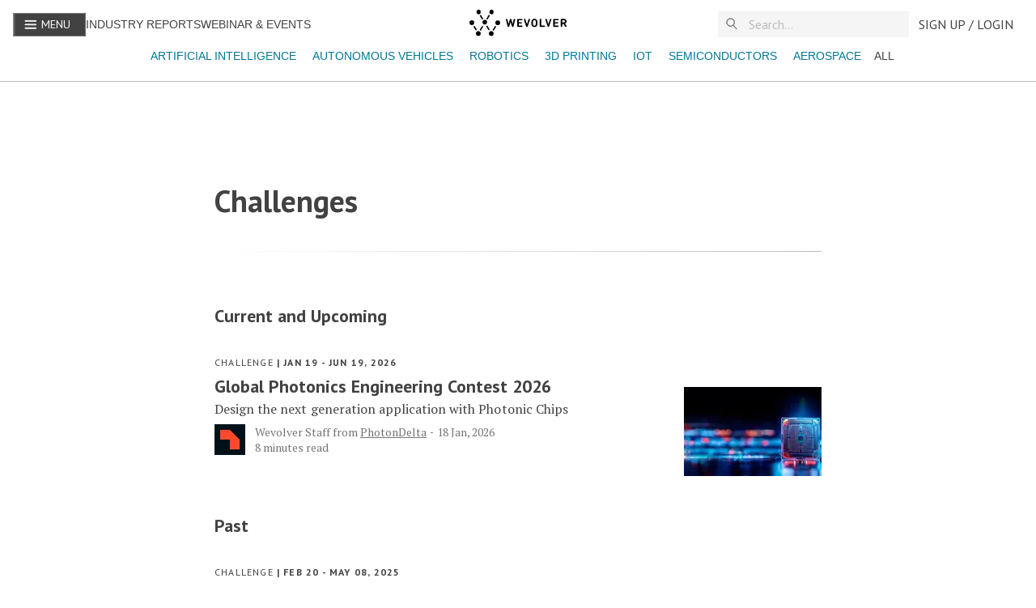

--- FILE ---
content_type: text/html; charset=utf-8
request_url: https://www.wevolver.com/type/challenge?page=2
body_size: 80669
content:
<!DOCTYPE html><html><html><head><meta charSet="utf-8"/><meta name="viewport" content="width=device-width"/><title>Wevolver | Challenge Articles</title><script id="json-ld" type="application/ld+json">
      {
        "@context": "http://schema.org/",
        "@type": "Organization",
        "name": "Wevolver",
        "url": "www.wevolver.com",
        "logo": "https://www.wevolver.com/logo-name.png",
        "sameAs": [
          "https://www.facebook.com/WevolverApp",
          "https://twitter.com/WevolverApp",
          "https://www.instagram.com/wevolverapp/",
          "https://www.linkedin.com/company/wevolver/"
        ],
        "address": {
          "@type": "PostalAddress",
          "addressLocality": "Amsterdam, Netherlands",
          "postalCode": "1031 KS",
          "streetAddress": "Overhoeksplein 1"
        }
     }
      </script><link rel="canonical" href="https://www.wevolver.com/type/challenge"/><link rel="next" href="https://www.wevolver.com/type/challenge/page/2"/><meta name="next-head-count" content="6"/><link data-next-font="size-adjust" rel="preconnect" href="/" crossorigin="anonymous"/><link rel="preload" href="/_next/static/css/8c327ff37f9e90cb.css" as="style"/><link rel="stylesheet" href="/_next/static/css/8c327ff37f9e90cb.css" data-n-g=""/><link rel="preload" href="/_next/static/css/a8c7d01d323e33e3.css" as="style"/><link rel="stylesheet" href="/_next/static/css/a8c7d01d323e33e3.css" data-n-p=""/><noscript data-n-css=""></noscript><script defer="" nomodule="" src="/_next/static/chunks/polyfills-42372ed130431b0a.js"></script><script src="/_next/static/chunks/webpack-6218b50d73c98d26.js" defer=""></script><script src="/_next/static/chunks/framework-945b357d4a851f4b.js" defer=""></script><script src="/_next/static/chunks/main-4caf8621ae7522ea.js" defer=""></script><script src="/_next/static/chunks/pages/_app-77ca7ff4452a0b19.js" defer=""></script><script src="/_next/static/chunks/782-1c5b1b9ef1b8de21.js" defer=""></script><script src="/_next/static/chunks/5675-85ca61a982b2c926.js" defer=""></script><script src="/_next/static/chunks/5661-3a6275c4913eeb8a.js" defer=""></script><script src="/_next/static/chunks/5691-3f31cd283d2cf2e5.js" defer=""></script><script src="/_next/static/chunks/5031-e1a148f7a1521ebb.js" defer=""></script><script src="/_next/static/chunks/554-80888f36c4e6bd16.js" defer=""></script><script src="/_next/static/chunks/8998-10d464834667341f.js" defer=""></script><script src="/_next/static/chunks/pages/type/%5Btype%5D/%5B%5B...page%5D%5D-d71f87c09526baf7.js" defer=""></script><script src="/_next/static/GFOE3O4o8UjQ7Ws7YmizB/_buildManifest.js" defer=""></script><script src="/_next/static/GFOE3O4o8UjQ7Ws7YmizB/_ssgManifest.js" defer=""></script><style id="__jsx-3160503443">:root{--font-family-sans:'__PT_Sans_978d34', '__PT_Sans_Fallback_978d34';--font-family-serif:'__PT_Serif_6460b1', '__PT_Serif_Fallback_6460b1'}</style><style data-styled="" data-styled-version="5.3.11">:root{overflow-x:hidden;--font-color:#424242;--light-gray:#757575;--light-blue:#008bb1;--lightest-blue:#0077980d;--gray-border:#bdbdbd;--gray-bg:#f5f5f5;--gray-hover:#e9e9e9;--lightest-gray:#e1e1e1;--darkest-gray:#222222;--yellow:#eeb111;--light-yellow:#fffef7;--hover-yellow:#f1c141;--blue:#007798;--danger:#fe490a;--success:#16c9a2;--white:#fff;--font-size-xxs:12px;--font-size-xs:14px;--font-size:16px;--font-size-md:18px;--font-size-lg:22px;--font-size-xl:26px;--font-size-xxl:38px;--font-size-xxxl:60px;--line-height-xs:18px;--line-height:22px;--line-height-md:25px;--line-height-lg:30px;--line-height-xl:36px;--line-height-xxl:45px;--line-height-xxxl:68px;font-family:'PT Sans',sans-serif;}/*!sc*/
html{height:100%;font-size:16px;-webkit-font-smoothing:antialiased;-ms-text-size-adjust:100%;-webkit-text-size-adjust:100%;-moz-osx-font-smoothing:grayscale;-webkit-scroll-behavior:smooth;-moz-scroll-behavior:smooth;-ms-scroll-behavior:smooth;scroll-behavior:smooth;}/*!sc*/
body{margin:0;height:100%;font-family:'PT Sans',sans-serif;font-weight:400;color:var(--font-color);}/*!sc*/
a{cursor:pointer;color:var(--blue);-webkit-text-decoration:none;text-decoration:none;}/*!sc*/
button{font-family:'PT Sans',sans-serif;}/*!sc*/
a:active,a:hover,a:hover{color:var(--light-blue)!important;}/*!sc*/
a:active,a:hover{outline:0;}/*!sc*/
a.underline{cursor:pointer;color:var(--blue);-webkit-text-decoration:underline;text-decoration:underline;}/*!sc*/
button{font-family:var(--font-family-sans)!important;}/*!sc*/
button{font-family:var(--font-family-sans);}/*!sc*/
input{padding:0.4rem;border:1px solid var(--gray-border);font-size:16px;line-height:normal;border-radius:0;color:var(--font-color);}/*!sc*/
::-webkit-input-placeholder{color:#aaaaaa;}/*!sc*/
::-moz-placeholder{color:#aaaaaa;}/*!sc*/
:-ms-input-placeholder{color:#aaaaaa;}/*!sc*/
.ReactCollapse--collapse{-webkit-transition:height 500ms;transition:height 500ms;}/*!sc*/
@media screen and (max-width:820px){.cookie-message{width:90%;}.react-cookie-banner{padding:.8rem;}}/*!sc*/
.react-cookie-banner{position:fixed;bottom:0px;width:100%;background:#fff;color:var(--font-color);display:-webkit-box;display:-webkit-flex;display:-ms-flexbox;display:flex;-webkit-box-pack:space-around;-webkit-justify-content:space-around;-ms-flex-pack:space-around;justify-content:space-around;padding:1.5rem;border-top:1px solid #757575;z-index:999999;}/*!sc*/
.cookie-message{width:60%;}/*!sc*/
.Toastify__toast{font-family:'PT Sans' !important;}/*!sc*/
.Toastify__toast--error{color:white !important;background:#fe490a !important;}/*!sc*/
.Toastify__toast--success{color:white !important;background:#16c9a2 !important;}/*!sc*/
.Toastify__toast--warning{color:white !important;background:#eeb111 !important;}/*!sc*/
#modal-root{position:relative;z-index:1999;}/*!sc*/
.react-tooltip-lite{background:white;padding:0 !important;color:white;display:-webkit-box;display:-webkit-flex;display:-ms-flexbox;display:flex;border:1px solid #bdbdbd;border-color:#bdbdbd;}/*!sc*/
.react-tooltip-lite-arrow{border-color:#bdbdbd;}/*!sc*/
a.muted-link{-webkit-text-decoration:none;text-decoration:none;color:var(--light-gray)!important;}/*!sc*/
a.muted-link:hover,a.muted-link:active,a.muted-link:hover a{color:var(--blue);}/*!sc*/
@media (min-width:992px){.hidden-in-desktop{display:none !important;}}/*!sc*/
@media (min-width:768px){.hidden-in-tablet{display:none !important;}}/*!sc*/
@media (min-width:576px){.show-in-mobile{display:block !important;}}/*!sc*/
@media (min-width:768px){.show-in-mobile{display:none !important;}}/*!sc*/
.show-in-mobile{display:block !important;}/*!sc*/
@media (min-width:768px){.show-in-mobile{display:none !important;}}/*!sc*/
.show-in-tablet{display:none !important;}/*!sc*/
@media (min-width:768px){.show-in-tablet{display:block !important;}}/*!sc*/
div[is-sapling-overlay]{display:none !important;}/*!sc*/
.formFooter .f6 .branding21{display:none;}/*!sc*/
.formFooter{display:none!important;}/*!sc*/
.form-all{box-shadow:none!important;}/*!sc*/
div#tracking-pixel-under-first-fold{width:1px;height:1px;position:absolute;top:100vh;background-color:transparent;}/*!sc*/
.bold{font-weight:700!important;}/*!sc*/
#cc-main{font-family:var(--font-family-sans) !important;}/*!sc*/
#cc-main button>span{text-transform:uppercase;font-weight:400;}/*!sc*/
#cc-main button{border-radius:2px;}/*!sc*/
data-styled.g1[id="sc-global-JGnKa1"]{content:"sc-global-JGnKa1,"}/*!sc*/
.iKyEPT{color:var(--font-color);font-family:var(--font-family-sans);font-weight:700;-webkit-text-decoration:regular;text-decoration:regular;line-height:var(--line-height-md);text-align:left;font-size:var(--font-size-xxl);line-height:var(--line-height-xxl);font-weight:700;margin-bottom:0.5rem;}/*!sc*/
.iKyEPT.center{text-align:center;}/*!sc*/
@media (min-width:768px){.iKyEPT{font-size:var(--font-size-xxl);line-height:var(--line-height-xxl);}}/*!sc*/
.jnhwde{color:var(--font-color);font-family:var(--font-family-sans);font-weight:700;-webkit-text-decoration:regular;text-decoration:regular;line-height:var(--line-height-md);text-align:left;font-size:var(--font-size-lg);line-height:var(--line-height-lg);margin:0.5rem 0 0.5rem;font-weight:600;}/*!sc*/
.jnhwde.center{text-align:center;}/*!sc*/
.lclQrw{color:var(--font-color);font-family:var(--font-family-sans);font-weight:700;-webkit-text-decoration:regular;text-decoration:regular;line-height:var(--line-height-md);text-align:left;font-size:var(--font-size-lg);line-height:var(--line-height-lg);margin:0.5rem 0 0.5rem;font-weight:600;}/*!sc*/
.lclQrw:hover{cursor:pointer;color:var(--blue);}/*!sc*/
.lclQrw.center{text-align:center;}/*!sc*/
data-styled.g2[id="sc-ed058b8a-0"]{content:"iKyEPT,jnhwde,lclQrw,"}/*!sc*/
.cweHAC{color:var(--font-color);font-family:var(--font-family-sans);font-weight:700;-webkit-text-decoration:regular;text-decoration:regular;line-height:var(--line-height-md);text-align:left;font-family:var(--font-family-serif);font-size:var(--font-size);line-height:var(--line-height);font-weight:400;-webkit-text-decoration:none;text-decoration:none;-webkit-letter-spacing:0.002rem;-moz-letter-spacing:0.002rem;-ms-letter-spacing:0.002rem;letter-spacing:0.002rem;margin:0 0 0.5rem;text-transform:none;text-align:left;}/*!sc*/
.cweHAC.center{text-align:center;}/*!sc*/
.cweHAC.detail{font-size:var(--font-size);}/*!sc*/
.cweHAC.truncate-3{display:-webkit-box;-webkit-box-orient:vertical;-webkit-line-clamp:3;overflow:hidden;text-overflow:ellipsis;}/*!sc*/
.cweHAC.muted{color:var(--light-gray);font-size:var(--font-size);}/*!sc*/
data-styled.g3[id="sc-ed058b8a-1"]{content:"cweHAC,"}/*!sc*/
.bzVvJf{font-family:var(--font-family);text-transform:uppercase;font-size:16px;-webkit-text-decoration:none;text-decoration:none;height:29px;white-space:nowrap;line-height:32px;display:-webkit-box;display:-webkit-flex;display:-ms-flexbox;display:flex;text-align:center;-webkit-align-items:center;-webkit-box-align:center;-ms-flex-align:center;align-items:center;-webkit-box-pack:center;-webkit-justify-content:center;-ms-flex-pack:center;justify-content:center;margin:0px;margin-left:4px;cursor:pointer;position:relative;font-weight:400 !important;border:1px solid var(--light-gray);border-radius:2px;color:var(--font-color);-webkit-flex-shrink:0;-ms-flex-negative:0;flex-shrink:0;min-width:32px;background-color:transparent;z-index:2;padding:0 12px;border:none;padding:4px;}/*!sc*/
.bzVvJf:first-child{margin-left:0;}/*!sc*/
.bzVvJf svg{width:16px;height:16px;}/*!sc*/
.bzVvJf p{padding:0 8px;font-family:var(--font-family-sans);}/*!sc*/
.bzVvJf:hover{border-color:var(--font-color);}/*!sc*/
.bzVvJf:disabled,.bzVvJf [disabled]{border:1px solid var(--gray-border);background-color:var(--gray-bg);color:var(--gray-border);cursor:not-allowed;}/*!sc*/
.bzVvJf.toggled{border:1px solid #424242;font-weight:600;}/*!sc*/
.bzVvJf.home-page.action{border-color:#424242;background-color:white;}/*!sc*/
.bzVvJf.action:hover{border-color:#eeb111;background-color:#f1c141;}/*!sc*/
.bzVvJf.action,.bzVvJf .action:active{border-color:#eeb111;background:#eeb111;color:#424242;}/*!sc*/
.bzVvJf.action:disabled,.bzVvJf .action[disabled]{border:none;background-color:var(--gray-bg);color:var(--lightest-gray);}/*!sc*/
.bzVvJf.subtle:hover{color:#56bbe3;}/*!sc*/
.bzVvJf.subtle,.bzVvJf .subtle:active{border:none;color:var(--blue);padding:0.25rem;font-size:1rem;}/*!sc*/
.bzVvJf.subtle:disabled,.bzVvJf .subtle[disabled]{border:none;background-color:transparent;color:#ddd;}/*!sc*/
.bzVvJf.blue:hover{color:#56bbe3;}/*!sc*/
.bzVvJf.blue,.bzVvJf .blue:active{border:1px solid var(--blue);color:var(--blue);}/*!sc*/
.bzVvJf.blue:disabled,.bzVvJf .blue[disabled]{background-color:transparent;color:#ddd;}/*!sc*/
.bzVvJf.subtle.more p{color:var(--font-color);}/*!sc*/
.bzVvJf:focus{outline:0;}/*!sc*/
.bzVvJf svg{width:24px;height:24px;}/*!sc*/
.giHfgF{font-family:var(--font-family);text-transform:uppercase;font-size:16px;-webkit-text-decoration:none;text-decoration:none;height:29px;white-space:nowrap;line-height:32px;display:-webkit-box;display:-webkit-flex;display:-ms-flexbox;display:flex;text-align:center;-webkit-align-items:center;-webkit-box-align:center;-ms-flex-align:center;align-items:center;-webkit-box-pack:center;-webkit-justify-content:center;-ms-flex-pack:center;justify-content:center;margin:0px;margin-left:4px;cursor:pointer;position:relative;font-weight:400 !important;border:1px solid var(--light-gray);border-radius:2px;color:var(--font-color);-webkit-flex-shrink:0;-ms-flex-negative:0;flex-shrink:0;min-width:32px;background-color:transparent;z-index:2;padding:0 12px;}/*!sc*/
.giHfgF:first-child{margin-left:0;}/*!sc*/
.giHfgF svg{width:16px;height:16px;}/*!sc*/
.giHfgF p{padding:0 8px;font-family:var(--font-family-sans);}/*!sc*/
.giHfgF:hover{border-color:var(--font-color);}/*!sc*/
.giHfgF:disabled,.giHfgF [disabled]{border:1px solid var(--gray-border);background-color:var(--gray-bg);color:var(--gray-border);cursor:not-allowed;}/*!sc*/
.giHfgF.toggled{border:1px solid #424242;font-weight:600;}/*!sc*/
.giHfgF.home-page.action{border-color:#424242;background-color:white;}/*!sc*/
.giHfgF.action:hover{border-color:#eeb111;background-color:#f1c141;}/*!sc*/
.giHfgF.action,.giHfgF .action:active{border-color:#eeb111;background:#eeb111;color:#424242;}/*!sc*/
.giHfgF.action:disabled,.giHfgF .action[disabled]{border:none;background-color:var(--gray-bg);color:var(--lightest-gray);}/*!sc*/
.giHfgF.subtle:hover{color:#56bbe3;}/*!sc*/
.giHfgF.subtle,.giHfgF .subtle:active{border:none;color:var(--blue);padding:0.25rem;font-size:1rem;}/*!sc*/
.giHfgF.subtle:disabled,.giHfgF .subtle[disabled]{border:none;background-color:transparent;color:#ddd;}/*!sc*/
.giHfgF.blue:hover{color:#56bbe3;}/*!sc*/
.giHfgF.blue,.giHfgF .blue:active{border:1px solid var(--blue);color:var(--blue);}/*!sc*/
.giHfgF.blue:disabled,.giHfgF .blue[disabled]{background-color:transparent;color:#ddd;}/*!sc*/
.giHfgF.subtle.more p{color:var(--font-color);}/*!sc*/
.giHfgF:focus{outline:0;}/*!sc*/
data-styled.g16[id="sc-f54205ed-0"]{content:"bzVvJf,giHfgF,"}/*!sc*/
.fZPgRD{text-transform:uppercase;font-family:'PT Sans',sans-serif;font-size:1rem;-webkit-text-decoration:none;text-decoration:none;height:32px;white-space:nowrap;line-height:32px;display:-webkit-box;display:-webkit-flex;display:-ms-flexbox;display:flex;text-align:center;-webkit-align-items:center;-webkit-box-align:center;-ms-flex-align:center;align-items:center;-webkit-box-pack:center;-webkit-justify-content:center;-ms-flex-pack:center;justify-content:center;padding:0 12px;cursor:pointer;position:relative;color:#424242;-webkit-flex-shrink:0;-ms-flex-negative:0;flex-shrink:0;min-width:32px;z-index:2;background:transparent;border:0 none;}/*!sc*/
.fZPgRD p{margin:0;}/*!sc*/
data-styled.g17[id="sc-b828ad3b-0"]{content:"fZPgRD,"}/*!sc*/
.clcYWg{display:block;background:var(--white);border-bottom:1px solid var(--gray-border);position:fixed;width:100%;top:0;z-index:1000;height:100px;}/*!sc*/
.clcYWg > div{margin:0 auto;}/*!sc*/
.clcYWg .link.alt{text-transform:uppercase;color:#424242;font-size:14px;}/*!sc*/
data-styled.g19[id="sc-c94476c6-0"]{content:"clcYWg,"}/*!sc*/
.fHeXzr{display:-webkit-box;display:-webkit-flex;display:-ms-flexbox;display:flex;-webkit-flex-direction:row;-ms-flex-direction:row;flex-direction:row;-webkit-align-items:center;-webkit-box-align:center;-ms-flex-align:center;align-items:center;-webkit-box-pack:start;-webkit-justify-content:flex-start;-ms-flex-pack:start;justify-content:flex-start;height:60px;width:100%;max-width:1600px;padding:0 1rem;box-sizing:border-box;}/*!sc*/
.fHeXzr .left-section{display:-webkit-box;display:-webkit-flex;display:-ms-flexbox;display:flex;-webkit-flex-direction:row;-ms-flex-direction:row;flex-direction:row;-webkit-flex:1 1 auto;-ms-flex:1 1 auto;flex:1 1 auto;gap:1rem;-webkit-box-pack:start;-webkit-justify-content:flex-start;-ms-flex-pack:start;justify-content:flex-start;-webkit-align-items:center;-webkit-box-align:center;-ms-flex-align:center;align-items:center;}/*!sc*/
.fHeXzr .right-section{display:-webkit-box;display:-webkit-flex;display:-ms-flexbox;display:flex;-webkit-flex-direction:row;-ms-flex-direction:row;flex-direction:row;-webkit-flex:1 1 auto;-ms-flex:1 1 auto;flex:1 1 auto;gap:1rem;-webkit-box-pack:end;-webkit-justify-content:flex-end;-ms-flex-pack:end;justify-content:flex-end;-webkit-align-items:center;-webkit-box-align:center;-ms-flex-align:center;align-items:center;}/*!sc*/
.fHeXzr .spacer{-webkit-flex:1 1 auto;-ms-flex:1 1 auto;flex:1 1 auto;}/*!sc*/
.fHeXzr .navbar-logo{-webkit-flex:0 0 auto;-ms-flex:0 0 auto;flex:0 0 auto;}/*!sc*/
@media (min-width:992px){.fHeXzr .navbar-logo{position:absolute;left:50%;-webkit-transform:translateX(-50%);-ms-transform:translateX(-50%);transform:translateX(-50%);}}/*!sc*/
.fHeXzr .navbar-menu{-webkit-flex:0 0 auto;-ms-flex:0 0 auto;flex:0 0 auto;background-color:var(--font-color);color:var(--white);}/*!sc*/
.fHeXzr .navbar-menu button p{color:var(--white);padding:0 6px;font-size:14px;}/*!sc*/
.fHeXzr .navbar-menu svg{margin-bottom:2px;}/*!sc*/
.fHeXzr .navbar-search{-webkit-flex:0 0 auto;-ms-flex:0 0 auto;flex:0 0 auto;width:14.75rem;}/*!sc*/
@media (max-width:992px){.fHeXzr .navbar-search{width:10.625rem;}}/*!sc*/
@media (max-width:768px){.fHeXzr .navbar-search{width:7.75rem;}}/*!sc*/
@media (max-width:576px){.fHeXzr .navbar-search{width:7.75rem;}}/*!sc*/
.fHeXzr .navbar-user{-webkit-flex:0 0 auto;-ms-flex:0 0 auto;flex:0 0 auto;}/*!sc*/
data-styled.g20[id="sc-c94476c6-1"]{content:"fHeXzr,"}/*!sc*/
.jDBiDw .tag{text-transform:capitalize !important;display:inline-block;margin-top:4px 4px 0 0;}/*!sc*/
.jDBiDw .active-tag{font-weight:bold;}/*!sc*/
.jDBiDw .tag.remove{border-color:var(--font-color);font-weight:700;}/*!sc*/
data-styled.g30[id="sc-d16a2ed2-0"]{content:"jDBiDw,"}/*!sc*/
.cMJAnf{text-transform:uppercase;-webkit-text-decoration:none;text-decoration:none;text-align:center;margin:0px;margin-left:4px;white-space:nowrap;cursor:pointer;padding:0 12px;}/*!sc*/
.cMJAnf:first-child{margin-left:0;}/*!sc*/
data-styled.g31[id="sc-d16a2ed2-1"]{content:"cMJAnf,"}/*!sc*/
.imZHaa{margin:0.5rem 0;-webkit-flex:1 1 auto;-ms-flex:1 1 auto;flex:1 1 auto;display:-webkit-box;display:-webkit-flex;display:-ms-flexbox;display:flex;padding:0 5px;width:100%;overflow-x:scroll;-webkit-scrollbar-width:none;-moz-scrollbar-width:none;-ms-scrollbar-width:none;scrollbar-width:none;}/*!sc*/
@media (min-width:576px){.imZHaa{-webkit-box-pack:center;-webkit-justify-content:center;-ms-flex-pack:center;justify-content:center;}}/*!sc*/
.imZHaa .active-tag{font-weight:bold !important;}/*!sc*/
.imZHaa a{font-size:14px;padding:0 0.5rem;}/*!sc*/
.imZHaa::after{content:'';position:absolute;top:0;bottom:0;right:-10px;width:30px;background:#ffffff;background:linear-gradient(90deg,rgba(255,255,255,0) 0%,rgba(255,255,255,1) 60%);z-index:1000;pointer-events:none;}/*!sc*/
.imZHaa::before{content:'';position:absolute;top:0;bottom:0;left:-10px;width:30px;background:#ffffff;background:linear-gradient(270deg,rgba(255,255,255,0) 0%,rgba(255,255,255,1) 60%);z-index:1000;pointer-events:none;}/*!sc*/
data-styled.g32[id="sc-f834e9f5-0"]{content:"imZHaa,"}/*!sc*/
.hyLldZ{position:relative;width:100%;border:0 none;-webkit-transition:opacity 0.2s,-webkit-transform 0.2s;-webkit-transition:opacity 0.2s,transform 0.2s;transition:opacity 0.2s,transform 0.2s;font-family:var(--font-family-sans);font-size:1.2rem;background:var(--gray-bg);opacity:1;color:var(--font-color);margin:0;-webkit-transition:all 0.2s ease-in;transition:all 0.2s ease-in;font-size:1rem;}/*!sc*/
.hyLldZ::-webkit-input-placeholder{color:var(--gray-border);}/*!sc*/
.hyLldZ::-moz-placeholder{color:var(--gray-border);}/*!sc*/
.hyLldZ:-ms-input-placeholder{color:var(--gray-border);}/*!sc*/
.hyLldZ::placeholder{color:var(--gray-border);}/*!sc*/
.hyLldZ:focus,.hyLldZ:focus-visible{outline:none;}/*!sc*/
data-styled.g36[id="sc-912d3cb9-3"]{content:"hyLldZ,"}/*!sc*/
.fsIhcX{position:absolute;display:none;top:20px;left:0;right:0;max-height:200px;background-color:var(--white);border-radius:2px;padding:4px 0;-webkit-flex-direction:column;-ms-flex-direction:column;flex-direction:column;gap:0.75rem;overflow-y:auto;}/*!sc*/
data-styled.g37[id="sc-912d3cb9-4"]{content:"fsIhcX,"}/*!sc*/
.kSGzKe{display:-webkit-box;display:-webkit-flex;display:-ms-flexbox;display:flex;-webkit-align-items:center;-webkit-box-align:center;-ms-flex-align:center;align-items:center;-webkit-box-pack:center;-webkit-justify-content:center;-ms-flex-pack:center;justify-content:center;position:relative;width:100%;max-width:100%;margin:unset !important;z-index:unset;background-color:var(--gray-bg);}/*!sc*/
.kSGzKe #magnifier{position:absolute;left:10px;top:50%;-webkit-transform:translateY(-50%);-ms-transform:translateY(-50%);transform:translateY(-50%);z-index:10;z-index:10;width:16px;height:16px;}/*!sc*/
data-styled.g39[id="sc-912d3cb9-6"]{content:"kSGzKe,"}/*!sc*/
.lkaayd{display:-webkit-box;display:-webkit-flex;display:-ms-flexbox;display:flex;}/*!sc*/
.lkaayd.column{-webkit-flex-direction:column;-ms-flex-direction:column;flex-direction:column;}/*!sc*/
.lkaayd.column-reverse{-webkit-flex-direction:column-reverse;-ms-flex-direction:column-reverse;flex-direction:column-reverse;}/*!sc*/
.lkaayd.row{-webkit-flex-direction:row;-ms-flex-direction:row;flex-direction:row;}/*!sc*/
.lkaayd.row-reverse{-webkit-flex-direction:row-reverse;-ms-flex-direction:row-reverse;flex-direction:row-reverse;}/*!sc*/
.lkaayd.wrap{-webkit-flex-wrap:wrap;-ms-flex-wrap:wrap;flex-wrap:wrap;}/*!sc*/
.lkaayd.justify-content-center{-webkit-box-pack:center;-webkit-justify-content:center;-ms-flex-pack:center;justify-content:center;}/*!sc*/
.lkaayd.justify-content-end{-webkit-box-pack:end;-webkit-justify-content:flex-end;-ms-flex-pack:end;justify-content:flex-end;}/*!sc*/
.lkaayd.justify-content-start{-webkit-box-pack:start;-webkit-justify-content:flex-start;-ms-flex-pack:start;justify-content:flex-start;}/*!sc*/
.lkaayd.justify-content-around{-webkit-box-pack:space-around;-webkit-justify-content:space-around;-ms-flex-pack:space-around;justify-content:space-around;}/*!sc*/
.lkaayd.justify-content-between{-webkit-box-pack:justify;-webkit-justify-content:space-between;-ms-flex-pack:justify;justify-content:space-between;}/*!sc*/
.lkaayd.justify-content-evenly{-webkit-box-pack:space-evenly;-webkit-justify-content:space-evenly;-ms-flex-pack:space-evenly;justify-content:space-evenly;}/*!sc*/
.lkaayd.align-items-baseline{-webkit-align-items:baseline;-webkit-box-align:baseline;-ms-flex-align:baseline;align-items:baseline;}/*!sc*/
.lkaayd.align-items-center{-webkit-align-items:center;-webkit-box-align:center;-ms-flex-align:center;align-items:center;}/*!sc*/
.lkaayd.align-items-start{-webkit-align-items:flex-start;-webkit-box-align:flex-start;-ms-flex-align:flex-start;align-items:flex-start;}/*!sc*/
.lkaayd.align-items-end{-webkit-align-items:flex-end;-webkit-box-align:flex-end;-ms-flex-align:flex-end;align-items:flex-end;}/*!sc*/
.lkaayd.align-content-center{-webkit-align-content:center;-ms-flex-line-pack:center;align-content:center;}/*!sc*/
.lkaayd.align-content-start{-webkit-align-content:flex-start;-ms-flex-line-pack:start;align-content:flex-start;}/*!sc*/
.lkaayd.align-content-around{-webkit-align-content:space-around;-ms-flex-line-pack:space-around;align-content:space-around;}/*!sc*/
.lkaayd.align-content-between{-webkit-align-content:space-between;-ms-flex-line-pack:space-between;align-content:space-between;}/*!sc*/
.lkaayd.full-width{width:100%;}/*!sc*/
.lkaayd.gap-1{gap:0.5rem;}/*!sc*/
.lkaayd.gap-2{gap:2rem;}/*!sc*/
.lkaayd.gap-3{gap:1rem;}/*!sc*/
data-styled.g41[id="sc-857d2139-0"]{content:"lkaayd,"}/*!sc*/
.cxkNQl{max-width:750px;width:calc(100% - 3rem);margin:0 auto;padding:0 1.5rem;margin-top:3rem;}/*!sc*/
@media (min-width:576px){.cxkNQl{width:calc(100% - 4rem);padding:0 2rem;}}/*!sc*/
.cxkNQl.discoverLayout{margin-top:0rem;position:relative;}/*!sc*/
data-styled.g44[id="sc-2ab781ae-0"]{content:"cxkNQl,"}/*!sc*/
.GWHyx{height:1px;width:100%;background:linear-gradient(90deg,#fff,var(--gray-border));margin:2rem 0 4rem;}/*!sc*/
.GWHyx.left{background:linear-gradient(90deg,#fff,var(--gray-border));}/*!sc*/
data-styled.g45[id="sc-12ade64d-0"]{content:"GWHyx,"}/*!sc*/
.dBlwTr{display:-webkit-box;display:-webkit-flex;display:-ms-flexbox;display:flex;-webkit-flex-direction:column;-ms-flex-direction:column;flex-direction:column;color:var(--light-gray);font-size:14px;margin-right:1rem;}/*!sc*/
.dBlwTr p,.dBlwTr a{font-size:14px;color:var(--light-gray);}/*!sc*/
.dBlwTr p.date,.dBlwTr a.date,.dBlwTr p.read-time,.dBlwTr a.read-time{font-size:14px;white-space:pre-line;}/*!sc*/
@media (min-width:576px){.dBlwTr p.date,.dBlwTr a.date,.dBlwTr p.read-time,.dBlwTr a.read-time{white-space:pre;}}/*!sc*/
.dBlwTr b{font-size:22px;}/*!sc*/
.dBlwTr .inline{padding:0 4px;}/*!sc*/
data-styled.g46[id="sc-c3dfc8f-0"]{content:"dBlwTr,"}/*!sc*/
.gUETtq{display:-webkit-box;display:-webkit-flex;display:-ms-flexbox;display:flex;-webkit-flex-direction:row;-ms-flex-direction:row;flex-direction:row;color:var(--font-color);-webkit-flex-wrap:wrap;-ms-flex-wrap:wrap;flex-wrap:wrap;}/*!sc*/
.gUETtq p{margin-bottom:0 !important;}/*!sc*/
.gUETtq a{color:var(--light-gray);}/*!sc*/
.gUETtq a:hover{color:var(--blue) !important;}/*!sc*/
data-styled.g47[id="sc-8ba0356-0"]{content:"gUETtq,"}/*!sc*/
.invOK{display:-webkit-box;display:-webkit-flex;display:-ms-flexbox;display:flex;-webkit-flex-direction:row;-ms-flex-direction:row;flex-direction:row;-webkit-align-items:center;-webkit-box-align:center;-ms-flex-align:center;align-items:center;-webkit-box-pack:start;-webkit-justify-content:flex-start;-ms-flex-pack:start;justify-content:flex-start;max-width:788px;width:100%;font-family:var(--font-family-sans);font-size:14px;margin-bottom:0.5rem;}/*!sc*/
.invOK *{color:var(--light-gray);}/*!sc*/
.invOK p{margin:0;}/*!sc*/
.invOK a:first-of-type{margin-left:0;}/*!sc*/
.invOK.related-articles p,.invOK.related-articles a{font-size:14px;font-family:var(--font-family-serif);}/*!sc*/
data-styled.g48[id="sc-9c7d3804-0"]{content:"invOK,"}/*!sc*/
.kuzzcy{display:-webkit-box;display:-webkit-flex;display:-ms-flexbox;display:flex;width:100%;-webkit-flex-direction:column;-ms-flex-direction:column;flex-direction:column;max-width:900px;-webkit-box-pack:justify;-webkit-justify-content:space-between;-ms-flex-pack:justify;justify-content:space-between;margin:0;-webkit-align-items:unset;-webkit-box-align:unset;-ms-flex-align:unset;align-items:unset;}/*!sc*/
@media (min-width:576px){.kuzzcy{-webkit-flex-direction:row;-ms-flex-direction:row;flex-direction:row;padding:0;}}/*!sc*/
.kuzzcy h2{margin:0;}/*!sc*/
.kuzzcy .hidden-mobile{display:none;}/*!sc*/
@media (min-width:576px){.kuzzcy .hidden-mobile{display:block;}}/*!sc*/
@media (min-width:576px){.kuzzcy .hidden-tablet{display:none;}}/*!sc*/
.kuzzcy .hidden{display:none;}/*!sc*/
.kuzzcy a{cursor:pointer !important;}/*!sc*/
.kuzzcy .featured-pin{-webkit-letter-spacing:0.04em;-moz-letter-spacing:0.04em;-ms-letter-spacing:0.04em;letter-spacing:0.04em;font-size:10px;margin:0;text-transform:capitalize;}/*!sc*/
data-styled.g49[id="sc-c76ad250-0"]{content:"kuzzcy,"}/*!sc*/
.cvjffV{display:-webkit-box;display:-webkit-flex;display:-ms-flexbox;display:flex;-webkit-flex-direction:column;-ms-flex-direction:column;flex-direction:column;width:100%;margin-bottom:2rem;margin-right:0;}/*!sc*/
@media (min-width:768px){.cvjffV{margin-right:0.5rem;width:86%;}}/*!sc*/
.cvjffV .subtitle{margin:0 0 12px 0;font-family:var(--font-family-serif);}/*!sc*/
@media (min-width:768px){.cvjffV .subtitle{margin-bottom:8px;}}/*!sc*/
.cvjffV .sc-8ba0356-0{color:var(--light-gray);}/*!sc*/
data-styled.g50[id="sc-9c14cfd-0"]{content:"cvjffV,"}/*!sc*/
.dUzCwI{display:-webkit-box;display:-webkit-flex;display:-ms-flexbox;display:flex;-webkit-align-items:start;-webkit-box-align:start;-ms-flex-align:start;align-items:start;-webkit-box-pack:justify;-webkit-justify-content:space-between;-ms-flex-pack:justify;justify-content:space-between;-webkit-flex-direction:column;-ms-flex-direction:column;flex-direction:column;width:100%;}/*!sc*/
.dUzCwI .image{margin-bottom:1rem;margin-top:0.5rem;}/*!sc*/
data-styled.g51[id="sc-de562ee-0"]{content:"dUzCwI,"}/*!sc*/
.bOLNDG{min-width:38px;min-height:38px;width:38px;height:38px;margin-right:12px;margin-top:0;margin-left:0;border-radius:unset;overflow:hidden;background-color:none;}/*!sc*/
.bOLNDG img{width:60px;height:60px;object-fit:contain !important;object-position:top !important;}/*!sc*/
data-styled.g52[id="sc-b0825032-0"]{content:"bOLNDG,"}/*!sc*/
.dRFzTC{height:250px;width:100%;min-height:100px;max-width:400px;height:auto;min-height:unset;position:relative;}/*!sc*/
.dRFzTC img{height:auto;width:calc(100vw - 32px) !important;}/*!sc*/
.dRFzTC.youtube-overlay:after{content:'';position:absolute;top:0;width:40px;height:40px;z-index:2;background:transparent url('https://images.wevolver.com/eyJidWNrZXQiOiJ3ZXZvbHZlci1wcm9qZWN0LWltYWdlcyIsImtleSI6ImZyb2FsYS8xNjc5NTc2MTg3MjAwLUdyb3VwIDM3MHBsYXktaWNvbi5wbmciLCJlZGl0cyI6eyJyZXNpemUiOnsid2lkdGgiOjk1MCwiZml0IjoiY292ZXIifX19') no-repeat center;pointer-events:none;top:50%;left:50%;background-size:contain;-webkit-transform:translate(-50%,-50%);-ms-transform:translate(-50%,-50%);transform:translate(-50%,-50%);opacity:0.9;}/*!sc*/
@media (min-width:576px){.dRFzTC.youtube-overlay:after{width:50px;height:50px;}}/*!sc*/
.dRFzTC.youtube-overlay{position:relative;}/*!sc*/
.feXAUN{height:68px;width:68px;min-height:unset;max-width:100%;height:auto;position:relative;}/*!sc*/
.feXAUN.youtube-overlay:after{content:'';position:absolute;top:0;width:40px;height:40px;z-index:2;background:transparent url('https://images.wevolver.com/eyJidWNrZXQiOiJ3ZXZvbHZlci1wcm9qZWN0LWltYWdlcyIsImtleSI6ImZyb2FsYS8xNjc5NTc2MTg3MjAwLUdyb3VwIDM3MHBsYXktaWNvbi5wbmciLCJlZGl0cyI6eyJyZXNpemUiOnsid2lkdGgiOjk1MCwiZml0IjoiY292ZXIifX19') no-repeat center;pointer-events:none;top:50%;left:50%;background-size:contain;-webkit-transform:translate(-50%,-50%);-ms-transform:translate(-50%,-50%);transform:translate(-50%,-50%);opacity:0.9;}/*!sc*/
@media (min-width:576px){.feXAUN.youtube-overlay:after{width:50px;height:50px;}}/*!sc*/
.feXAUN.youtube-overlay{position:relative;}/*!sc*/
.isilND{height:110px;width:170px;min-height:unset;max-width:100%;height:auto;position:relative;}/*!sc*/
.isilND.youtube-overlay:after{content:'';position:absolute;top:0;width:40px;height:40px;z-index:2;background:transparent url('https://images.wevolver.com/eyJidWNrZXQiOiJ3ZXZvbHZlci1wcm9qZWN0LWltYWdlcyIsImtleSI6ImZyb2FsYS8xNjc5NTc2MTg3MjAwLUdyb3VwIDM3MHBsYXktaWNvbi5wbmciLCJlZGl0cyI6eyJyZXNpemUiOnsid2lkdGgiOjk1MCwiZml0IjoiY292ZXIifX19') no-repeat center;pointer-events:none;top:50%;left:50%;background-size:contain;-webkit-transform:translate(-50%,-50%);-ms-transform:translate(-50%,-50%);transform:translate(-50%,-50%);opacity:0.9;}/*!sc*/
@media (min-width:576px){.isilND.youtube-overlay:after{width:50px;height:50px;}}/*!sc*/
.isilND.youtube-overlay{position:relative;}/*!sc*/
data-styled.g53[id="sc-dfab1de6-0"]{content:"dRFzTC,feXAUN,isilND,"}/*!sc*/
.iObPcZ{display:-webkit-box;display:-webkit-flex;display:-ms-flexbox;display:flex;-webkit-box-pack:center;-webkit-justify-content:center;-ms-flex-pack:center;justify-content:center;-webkit-flex-direction:column;-ms-flex-direction:column;flex-direction:column;-webkit-align-items:center;-webkit-box-align:center;-ms-flex-align:center;align-items:center;position:relative;width:100%;margin-bottom:2rem;}/*!sc*/
data-styled.g55[id="sc-8ded59ec-0"]{content:"iObPcZ,"}/*!sc*/
.dIJhEV{text-transform:uppercase;position:absolute;top:-1.4rem;}/*!sc*/
.dIJhEV p,.dIJhEV span,.dIJhEV a{text-transform:uppercase;-webkit-letter-spacing:0.1em;-moz-letter-spacing:0.1em;-ms-letter-spacing:0.1em;letter-spacing:0.1em;font-size:12px;margin-right:4px;font-family:var(--font-family-sans);color:var(--font-color);}/*!sc*/
.sc-9e416fbc-0 p.sc-9e416fbc-0 p:hover,.dIJhEV span.dIJhEV span:hover,.dIJhEV a.dIJhEV a:hover{color:var(--blue);cursor:pointer;}/*!sc*/
data-styled.g56[id="sc-9e416fbc-0"]{content:"dIJhEV,"}/*!sc*/
.lFXHf{border-radius:0;background-color:#fff;cursor:pointer;color:var(--font-color);font-family:var(--font-family-sans) !important;}/*!sc*/
.lFXHf p,.lFXHf a,.lFXHf span{font-family:var(--font-family-sans) !important;}/*!sc*/
.lFXHf .tippy-content{padding:0;position:relative;z-index:1000;}/*!sc*/
.lFXHf .tippy-arrow{height:8px;color:var(--gray-border);}/*!sc*/
.lFXHf button{margin-left:0;}/*!sc*/
.lFXHf button p{color:var(--font-color) !important;}/*!sc*/
.lFXHf .tippy-content p span{color:var(--font-color) !important;font-size:16px;}/*!sc*/
data-styled.g58[id="sc-f57ead8e-0"]{content:"lFXHf,"}/*!sc*/
.flhVAz{display:-webkit-box;display:-webkit-flex;display:-ms-flexbox;display:flex;-webkit-flex-direction:row;-ms-flex-direction:row;flex-direction:row;-webkit-box-pack:center;-webkit-justify-content:center;-ms-flex-pack:center;justify-content:center;-webkit-align-items:center;-webkit-box-align:center;-ms-flex-align:center;align-items:center;width:100%;margin:50px 0 100px 0;}/*!sc*/
data-styled.g74[id="sc-220b9b7-0"]{content:"flhVAz,"}/*!sc*/
.hnJbRN{margin:0 3px;padding:6px 12px;font-family:var(--font-family-sans);font-style:normal;font-weight:700;font-size:14px;line-height:23px;text-align:center;color:var(--white);background-color:var(--font-color);}/*!sc*/
.hnJbRN:hover{background-color:var(--font-color);color:var(--white) !important;cursor:default;}/*!sc*/
@media screen and (min-width:600px){.hnJbRN{margin:0 12px;}}/*!sc*/
data-styled.g75[id="sc-220b9b7-1"]{content:"hnJbRN,"}/*!sc*/
.dYlyhz{margin:0 3px;padding:6px 12px;font-family:var(--font-family-sans);font-style:normal;font-weight:700;font-size:14px;line-height:23px;text-align:center;color:var(--font-color);background-color:transparent;}/*!sc*/
.dYlyhz:hover{background-color:var(--font-color);color:var(--white) !important;cursor:pointer;}/*!sc*/
@media screen and (min-width:600px){.dYlyhz{margin:0 12px;}}/*!sc*/
data-styled.g76[id="sc-220b9b7-2"]{content:"dYlyhz,"}/*!sc*/
.cnwdwl{display:-webkit-box;display:-webkit-flex;display:-ms-flexbox;display:flex;-webkit-box-pack:center;-webkit-justify-content:center;-ms-flex-pack:center;justify-content:center;-webkit-align-items:center;-webkit-box-align:center;-ms-flex-align:center;align-items:center;cursor:pointer;}/*!sc*/
data-styled.g78[id="sc-220b9b7-4"]{content:"cnwdwl,"}/*!sc*/
.eHbVGy{padding-top:100px;}/*!sc*/
data-styled.g187[id="sc-5699c46f-0"]{content:"eHbVGy,"}/*!sc*/
</style></head><body><div id="__next"><main style="min-height:100vh;padding-top:100px" class="jsx-3160503443 __variable_978d34 __variable_6460b1"><div class="sc-c94476c6-0 clcYWg"><div class="sc-c94476c6-1 fHeXzr"><a class="navbar-logo" aria-label="wevolver" id="homepage_menu" href="/"><svg xmlns="https://www.w3.org/2000/svg" style="cursor:pointer;fill-rule:evenodd;clip-rule:evenodd;stroke-linecap:round;stroke-linejoin:round;width:120px;height:auto" version="1.1" viewBox="0 0 94 36"><defs></defs><g><path d="M4.6 18A2.3 2.3 0 100 18a2.3 2.3 0 004.6 0zM8.6 26.2a2.3 2.3 0 100 4.6 2.3 2.3 0 000-4.6zM21.1 26.2a2.3 2.3 0 100 4.6 2.3 2.3 0 000-4.6zM27.4 15.8a2.3 2.3 0 100 4.6 2.3 2.3 0 000-4.6zM8.6 10a2.3 2.3 0 100-4.6 2.3 2.3 0 000 4.5zM10.3 11.8l1.7 2.8a.7.7 0 001.2-.2V14l-1.8-2.8a.7.7 0 10-1.1.7zM17.1 18a2.3 2.3 0 10-4.5 0 2.3 2.3 0 004.5 0zM19.2 25.3c.3-.2.4-.6.2-1l-1.7-2.8a.7.7 0 10-1.1.7l1.7 2.8a.7.7 0 00.9.3zM6.7 25.3a.7.7 0 00.2-1l-1.7-2.8a.7.7 0 00-1.2.7L5.8 25a.7.7 0 00.9.3zM25.4 21.3a.7.7 0 00-.9.2l-1.7 2.9a.7.7 0 101.1.6l1.8-2.8c.1-.3 0-.7-.3-1zM21.1 10a2.3 2.3 0 100-4.6 2.3 2.3 0 000 4.5zM16.8 14.8l.3.1c.3 0 .5 0 .6-.3l1.7-2.8a.7.7 0 10-1.1-.7l-1.7 2.8c-.2.4-.1.8.2 1zM13 21.3a.7.7 0 00-1 .2l-1.7 2.9a.7.7 0 101.1.6l1.7-2.8c.2-.3.1-.7-.2-1zM43.6 14.3c-.2 0-.4 0-.5.2l-.3.6-1 4.1-1.2-4.3a1 1 0 00-.3-.4.8.8 0 00-1 0 1 1 0 00-.2.4l-1.3 4.3-1-4.1c-.1-.4-.1-.5-.3-.6a.6.6 0 00-.4-.2c-.4 0-.7.2-.8.5l.1.6 1.5 6 .3.6c.3.2.8.2 1 0 .3-.2.4-.4.4-.7l1.2-4 1.2 4c0 .3.2.5.4.7.3.2.7.2 1 0l.4-.7 1.4-5.9.1-.6a.7.7 0 00-.7-.5zM50.4 15.7l.6-.1a.7.7 0 000-1.2h-3.9l-.7.1c-.2.2-.2.5-.2.7v6c0 .2 0 .5.2.7.2.2.5.2.7.2H51a.7.7 0 000-1.2l-.6-.1h-2.7v-2H50.5a.7.7 0 000-1.2H47.7v-2h2.7zM57.9 14.3l-.5.1-.3.6-1.4 4.5-1.5-4.5c0-.3-.1-.4-.3-.6a.6.6 0 00-.4-.1c-.3 0-.7.1-.7.5v.7l2 6 .4.5c.3.2.7.2 1 0l.3-.6 2-6 .1-.6c0-.4-.5-.5-.7-.5zM62.9 14.2c-1 0-1.6.3-2 .9-.9.7-.9 1.6-.9 3.1s0 2.4.8 3.2c.5.5 1.2.8 2.1.8 1 0 1.6-.3 2.1-.8.8-.8.8-1.7.8-3.2 0-1.5 0-2.4-.8-3.1-.5-.6-1.2-.9-2.1-.9zm1 6.2a1.3 1.3 0 01-2 0c-.3-.3-.4-.7-.4-2.2 0-1.5.1-1.8.4-2.2a1.4 1.4 0 012 0c.3.4.4.7.4 2.2 0 1.5-.1 1.9-.4 2.2zM72.8 20.9l-.6-.1h-2.7v-5.5-.7a.8.8 0 00-1.4 0l-.1.7v5.9c0 .2 0 .5.2.7.2.2.5.2.7.2h3.9a.7.7 0 000-1.2zM78.6 14.3l-.4.1-.3.6-1.5 4.5L75 15l-.3-.6a.6.6 0 00-.5-.1c-.2 0-.7.1-.7.5l.1.7 2 6 .3.5c.3.2.7.2 1 0l.3-.6 2-6c.1-.3.2-.4.1-.6 0-.4-.4-.5-.7-.5zM85.4 15.7l.6-.1a.7.7 0 000-1.2h-4l-.7.1c-.2.2-.2.5-.2.7v6c0 .2 0 .5.2.7.2.2.5.2.7.2h4a.7.7 0 000-1.2l-.6-.1h-2.8v-2h2.9a.7.7 0 000-1.2H82.7v-2h2.7zM92.6 18.8c.8-.4 1.4-1.2 1.4-2.1 0-1.3-1-2.4-2.5-2.4h-2.2c-.2 0-.5 0-.7.2-.2.2-.2.5-.2.7v6l.1.6a.8.8 0 001.3 0l.1-.7v-2H91l1.4 2.4c.2.4.4.7.8.7l.4-.1c.2-.2.4-.4.4-.7 0-.2 0-.3-.3-.6l-1.1-2zm-1.2-1h-1.5v-2.1h1.5c.6 0 1 .4 1 1s-.4 1-1 1z"></path></g></svg></a><div class="right-section"><div class="sc-912d3cb9-6 kSGzKe navbar-search"><button type="submit" class="sc-f54205ed-0 bzVvJf"> <!-- --> <svg id="magnifier" viewBox="-1 -1 24 24" xmlns="https://www.w3.org/2000/svg" width="22" height="22"><path d="M18.869 19.162l-5.943-6.484c1.339-1.401 2.075-3.233 2.075-5.178 0-2.003-0.78-3.887-2.197-5.303s-3.3-2.197-5.303-2.197-3.887 0.78-5.303 2.197-2.197 3.3-2.197 5.303 0.78 3.887 2.197 5.303 3.3 2.197 5.303 2.197c1.726 0 3.362-0.579 4.688-1.645l5.943 6.483c0.099 0.108 0.233 0.162 0.369 0.162 0.121 0 0.242-0.043 0.338-0.131 0.204-0.187 0.217-0.503 0.031-0.706zM1 7.5c0-3.584 2.916-6.5 6.5-6.5s6.5 2.916 6.5 6.5-2.916 6.5-6.5 6.5-6.5-2.916-6.5-6.5z" fill="var(--light-gray)" stroke="var(--light-gray)"></path></svg></button><input type="text" placeholder="Search..." aria-label="Search" required="" tabindex="0" class="sc-912d3cb9-3 hyLldZ" value=""/><ul class="sc-912d3cb9-4 fsIhcX"></ul></div><div class="navbar-user"><button id="login-signup-button" class="sc-b828ad3b-0 fZPgRD">Loading...</button></div><div class="navbar-menu"><button type="submit" class="sc-f54205ed-0 giHfgF"><svg viewBox="0 0 18 18" xmlns="https://www.w3.org/2000/svg" width="16" height="16"><path d="M17.5 6h-15c-0.276 0-0.5-0.224-0.5-0.5s0.224-0.5 0.5-0.5h15c0.276 0 0.5 0.224 0.5 0.5s-0.224 0.5-0.5 0.5z" fill="var(--white)" stroke="var(--white)"></path><path d="M17.5 11h-15c-0.276 0-0.5-0.224-0.5-0.5s0.224-0.5 0.5-0.5h15c0.276 0 0.5 0.224 0.5 0.5s-0.224 0.5-0.5 0.5z" fill="var(--white)" stroke="var(--white)"></path><path d="M17.5 16h-15c-0.276 0-0.5-0.224-0.5-0.5s0.224-0.5 0.5-0.5h15c0.276 0 0.5 0.224 0.5 0.5s-0.224 0.5-0.5 0.5z" fill="var(--white)" stroke="var(--white)"></path></svg> <!-- --> </button></div></div></div><div id="category_menu_click" class="sc-f834e9f5-0 imZHaa navbar-categories"><div class="categories-container"><a class="sc-d16a2ed2-1 cMJAnf subtle" href="/category/a.i.">Artificial Intelligence</a><a class="sc-d16a2ed2-1 cMJAnf subtle" href="/category/autonomous-vehicles">autonomous vehicles</a><a class="sc-d16a2ed2-1 cMJAnf subtle" href="/category/robotics">robotics</a><a class="sc-d16a2ed2-1 cMJAnf subtle" href="/category/3d-printing">3D Printing</a><a class="sc-d16a2ed2-1 cMJAnf subtle" href="/category/iot">IoT</a><a class="sc-d16a2ed2-1 cMJAnf subtle" href="/category/semiconductors">semiconductors</a><a class="sc-d16a2ed2-1 cMJAnf subtle" href="/category/aerospace">aerospace</a><a class="link alt" href="/all-categories">ALL</a></div></div></div><main width="750px" class="sc-2ab781ae-0 cxkNQl discoverLayout"><div class="sc-5699c46f-0 eHbVGy"><div class="sc-857d2139-0 lkaayd align-items-center"><h1 class="sc-ed058b8a-0 iKyEPT">Challenges</h1></div></div><div class="sc-12ade64d-0 GWHyx"></div><h2 style="margin-bottom:57px" class="sc-ed058b8a-0 jnhwde">Current and Upcoming</h2><article class="sc-8ded59ec-0 iObPcZ"><div class="sc-c76ad250-0 kuzzcy"><span class="sc-9e416fbc-0 dIJhEV"><div class="sc-857d2139-0 lkaayd row justify-content-start align-items-center"><a href="/type/challenge">challenge<!-- --> </a><span style="font-weight:bold"> <!-- --> | JAN 19 - JUN 19, 2026</span></div></span><div class="sc-9c14cfd-0 cvjffV"><div class="sc-de562ee-0 dUzCwI"><a href="/article/global-photonics-engineering-contest-2026"><div style="position:relative"><div alt="Global Photonics Engineering Contest 2026" width="400" height="250" class="sc-dfab1de6-0 dRFzTC image hidden-tablet false"><img alt="Global Photonics Engineering Contest 2026" fetchpriority="high" loading="eager" width="400" height="250" decoding="async" data-nimg="1" style="color:transparent;max-width:100%;width:100%;height:auto;object-fit:cover;object-position:center center;background-size:cover;background-position:center center;background-repeat:no-repeat;background-image:url(&quot;data:image/svg+xml;charset=utf-8,%3Csvg xmlns=&#x27;http://www.w3.org/2000/svg&#x27; viewBox=&#x27;0 0 400 250&#x27;%3E%3Cfilter id=&#x27;b&#x27; color-interpolation-filters=&#x27;sRGB&#x27;%3E%3CfeGaussianBlur stdDeviation=&#x27;20&#x27;/%3E%3CfeColorMatrix values=&#x27;1 0 0 0 0 0 1 0 0 0 0 0 1 0 0 0 0 0 100 -1&#x27; result=&#x27;s&#x27;/%3E%3CfeFlood x=&#x27;0&#x27; y=&#x27;0&#x27; width=&#x27;100%25&#x27; height=&#x27;100%25&#x27;/%3E%3CfeComposite operator=&#x27;out&#x27; in=&#x27;s&#x27;/%3E%3CfeComposite in2=&#x27;SourceGraphic&#x27;/%3E%3CfeGaussianBlur stdDeviation=&#x27;20&#x27;/%3E%3C/filter%3E%3Cimage width=&#x27;100%25&#x27; height=&#x27;100%25&#x27; x=&#x27;0&#x27; y=&#x27;0&#x27; preserveAspectRatio=&#x27;none&#x27; style=&#x27;filter: url(%23b);&#x27; href=&#x27;[data-uri]&#x27;/%3E%3C/svg%3E&quot;)" src="https://images.wevolver.com/eyJidWNrZXQiOiJ3ZXZvbHZlci1wcm9qZWN0LWltYWdlcyIsImtleSI6IjAub3JpZm5tN2VxNW9VbnRpdGxlZC00MjIyLmpwZyIsImVkaXRzIjp7InJlc2l6ZSI6eyJ3aWR0aCI6NDAwLCJoZWlnaHQiOjI1MCwiZml0IjoiY292ZXIifX19"/></div></div></a><a id="articles-6968c9334fbcb9a97ee43381-title" href="/article/global-photonics-engineering-contest-2026"><h2 style="padding:0;margin-bottom:0" class="sc-ed058b8a-0 lclQrw">Global Photonics Engineering Contest 2026<span style="color:var(--gray-border);font-size:16px;font-weight:400;margin-left:.5rem"></span></h2></a></div><p class="sc-ed058b8a-1 cweHAC subtitle">Design the next generation application with Photonic Chips</p><div class="sc-9c7d3804-0 invOK related-articles"><div class="sc-857d2139-0 lkaayd"><a href="/profile/photondelta"><div class="sc-b0825032-0 bOLNDG"><div alt="Wevolver Staff" width="68" height="68" class="sc-dfab1de6-0 feXAUN undefined"><img alt="Wevolver Staff" loading="lazy" width="68" height="68" decoding="async" data-nimg="1" style="color:transparent;max-width:100%;width:100%;height:auto;object-fit:cover;object-position:center center;background-size:cover;background-position:center center;background-repeat:no-repeat;background-image:url(&quot;data:image/svg+xml;charset=utf-8,%3Csvg xmlns=&#x27;http://www.w3.org/2000/svg&#x27; viewBox=&#x27;0 0 68 68&#x27;%3E%3Cfilter id=&#x27;b&#x27; color-interpolation-filters=&#x27;sRGB&#x27;%3E%3CfeGaussianBlur stdDeviation=&#x27;20&#x27;/%3E%3CfeColorMatrix values=&#x27;1 0 0 0 0 0 1 0 0 0 0 0 1 0 0 0 0 0 100 -1&#x27; result=&#x27;s&#x27;/%3E%3CfeFlood x=&#x27;0&#x27; y=&#x27;0&#x27; width=&#x27;100%25&#x27; height=&#x27;100%25&#x27;/%3E%3CfeComposite operator=&#x27;out&#x27; in=&#x27;s&#x27;/%3E%3CfeComposite in2=&#x27;SourceGraphic&#x27;/%3E%3CfeGaussianBlur stdDeviation=&#x27;20&#x27;/%3E%3C/filter%3E%3Cimage width=&#x27;100%25&#x27; height=&#x27;100%25&#x27; x=&#x27;0&#x27; y=&#x27;0&#x27; preserveAspectRatio=&#x27;none&#x27; style=&#x27;filter: url(%23b);&#x27; href=&#x27;[data-uri]&#x27;/%3E%3C/svg%3E&quot;)" src="https://images.wevolver.com/eyJidWNrZXQiOiJ3ZXZvbHZlci1wcm9qZWN0LWltYWdlcyIsImtleSI6IjAucHE0aTRyOG55bWpwaG90b25kZWx0YV9sb2dvLmpwZWciLCJlZGl0cyI6eyJyZXNpemUiOnsid2lkdGgiOjY4LCJoZWlnaHQiOjY4LCJmaXQiOiJjb3ZlciJ9fX0="/></div></div></a><div class="sc-c3dfc8f-0 dBlwTr"><div class="sc-8ba0356-0 gUETtq"><div><a id="profile-wevolver.staff" color="var(--light-gray)" style="margin:0" href="/profile/wevolver.staff">Wevolver Staff</a></div><p> <!-- -->from<!-- --> </p><div><a class="underline" id="profile-photondelta" href="/profile/photondelta">PhotonDelta</a></div><span class="inline">-</span><p> 18 Jan, 2026</p></div><p class="read-time">8 minutes read</p></div></div></div></div><a id="articles-6968c9334fbcb9a97ee43381-img" style="margin-top:1rem" href="/article/global-photonics-engineering-contest-2026"><div alt="Global Photonics Engineering Contest 2026" width="170" height="110" class="sc-dfab1de6-0 isilND image hidden-mobile"><img alt="Global Photonics Engineering Contest 2026" loading="lazy" width="170" height="110" decoding="async" data-nimg="1" style="color:transparent;max-width:100%;width:100%;height:auto;object-fit:cover;object-position:center center;background-size:cover;background-position:center center;background-repeat:no-repeat;background-image:url(&quot;data:image/svg+xml;charset=utf-8,%3Csvg xmlns=&#x27;http://www.w3.org/2000/svg&#x27; viewBox=&#x27;0 0 170 110&#x27;%3E%3Cfilter id=&#x27;b&#x27; color-interpolation-filters=&#x27;sRGB&#x27;%3E%3CfeGaussianBlur stdDeviation=&#x27;20&#x27;/%3E%3CfeColorMatrix values=&#x27;1 0 0 0 0 0 1 0 0 0 0 0 1 0 0 0 0 0 100 -1&#x27; result=&#x27;s&#x27;/%3E%3CfeFlood x=&#x27;0&#x27; y=&#x27;0&#x27; width=&#x27;100%25&#x27; height=&#x27;100%25&#x27;/%3E%3CfeComposite operator=&#x27;out&#x27; in=&#x27;s&#x27;/%3E%3CfeComposite in2=&#x27;SourceGraphic&#x27;/%3E%3CfeGaussianBlur stdDeviation=&#x27;20&#x27;/%3E%3C/filter%3E%3Cimage width=&#x27;100%25&#x27; height=&#x27;100%25&#x27; x=&#x27;0&#x27; y=&#x27;0&#x27; preserveAspectRatio=&#x27;none&#x27; style=&#x27;filter: url(%23b);&#x27; href=&#x27;[data-uri]&#x27;/%3E%3C/svg%3E&quot;)" src="https://images.wevolver.com/eyJidWNrZXQiOiJ3ZXZvbHZlci1wcm9qZWN0LWltYWdlcyIsImtleSI6IjAub3JpZm5tN2VxNW9VbnRpdGxlZC00MjIyLmpwZyIsImVkaXRzIjp7InJlc2l6ZSI6eyJ3aWR0aCI6MTcwLCJoZWlnaHQiOjExMCwiZml0IjoiY292ZXIifX19"/></div></a></div></article><h2 style="margin-bottom:57px" class="sc-ed058b8a-0 jnhwde">Past</h2><article class="sc-8ded59ec-0 iObPcZ"><div class="sc-c76ad250-0 kuzzcy"><span class="sc-9e416fbc-0 dIJhEV"><div class="sc-857d2139-0 lkaayd row justify-content-start align-items-center"><a href="/type/challenge">challenge<!-- --> </a><span style="font-weight:bold"> <!-- --> | FEB 20 - MAY 08, 2025</span></div></span><div class="sc-9c14cfd-0 cvjffV"><div class="sc-de562ee-0 dUzCwI"><a href="/article/calling-all-photonics-innovators-launch-of-the-photonics-innovation-awards-2025"><div style="position:relative"><div alt="Calling All Photonics Innovators: Launch of the Photonics Innovation Awards 2025" width="400" height="250" class="sc-dfab1de6-0 dRFzTC image hidden-tablet false"><img alt="Calling All Photonics Innovators: Launch of the Photonics Innovation Awards 2025" fetchpriority="high" loading="eager" width="400" height="250" decoding="async" data-nimg="1" style="color:transparent;max-width:100%;width:100%;height:auto;object-fit:cover;object-position:center center;background-size:cover;background-position:center center;background-repeat:no-repeat;background-image:url(&quot;data:image/svg+xml;charset=utf-8,%3Csvg xmlns=&#x27;http://www.w3.org/2000/svg&#x27; viewBox=&#x27;0 0 400 250&#x27;%3E%3Cfilter id=&#x27;b&#x27; color-interpolation-filters=&#x27;sRGB&#x27;%3E%3CfeGaussianBlur stdDeviation=&#x27;20&#x27;/%3E%3CfeColorMatrix values=&#x27;1 0 0 0 0 0 1 0 0 0 0 0 1 0 0 0 0 0 100 -1&#x27; result=&#x27;s&#x27;/%3E%3CfeFlood x=&#x27;0&#x27; y=&#x27;0&#x27; width=&#x27;100%25&#x27; height=&#x27;100%25&#x27;/%3E%3CfeComposite operator=&#x27;out&#x27; in=&#x27;s&#x27;/%3E%3CfeComposite in2=&#x27;SourceGraphic&#x27;/%3E%3CfeGaussianBlur stdDeviation=&#x27;20&#x27;/%3E%3C/filter%3E%3Cimage width=&#x27;100%25&#x27; height=&#x27;100%25&#x27; x=&#x27;0&#x27; y=&#x27;0&#x27; preserveAspectRatio=&#x27;none&#x27; style=&#x27;filter: url(%23b);&#x27; href=&#x27;[data-uri]&#x27;/%3E%3C/svg%3E&quot;)" src="https://images.wevolver.com/eyJidWNrZXQiOiJ3ZXZvbHZlci1wcm9qZWN0LWltYWdlcyIsImtleSI6IjAuaHh0dzZ4MnM5MmdzaHV0dGVyc3RvY2tfMTMwODk3NDk5ODEuanBnIiwiZWRpdHMiOnsicmVzaXplIjp7IndpZHRoIjo0MDAsImhlaWdodCI6MjUwLCJmaXQiOiJjb3ZlciJ9fX0="/></div></div></a><a id="articles-67addd66d004c33047f5c32a-title" href="/article/calling-all-photonics-innovators-launch-of-the-photonics-innovation-awards-2025"><h2 style="padding:0;margin-bottom:0" class="sc-ed058b8a-0 lclQrw">Calling All Photonics Innovators: Launch of the Photonics Innovation Awards 2025<span style="color:var(--gray-border);font-size:16px;font-weight:400;margin-left:.5rem"></span></h2></a></div><p class="sc-ed058b8a-1 cweHAC subtitle">The Photonics Innovation Awards 2025 invites a diverse group of participants ranging from nimble startups and original equipment manufacturers (OEMs) to established industry leaders.</p><div class="sc-9c7d3804-0 invOK related-articles"><div class="sc-857d2139-0 lkaayd"><div class="sc-c3dfc8f-0 dBlwTr"><div class="sc-8ba0356-0 gUETtq"><div><a id="profile-wevolver.staff" color="var(--light-gray)" style="margin:0" href="/profile/wevolver.staff">Wevolver Staff</a></div><span class="inline">-</span><p> 20 Feb, 2025</p></div><p class="read-time">2 minutes read</p></div></div></div></div><a id="articles-67addd66d004c33047f5c32a-img" style="margin-top:1rem" href="/article/calling-all-photonics-innovators-launch-of-the-photonics-innovation-awards-2025"><div alt="Calling All Photonics Innovators: Launch of the Photonics Innovation Awards 2025" width="170" height="110" class="sc-dfab1de6-0 isilND image hidden-mobile"><img alt="Calling All Photonics Innovators: Launch of the Photonics Innovation Awards 2025" loading="lazy" width="170" height="110" decoding="async" data-nimg="1" style="color:transparent;max-width:100%;width:100%;height:auto;object-fit:cover;object-position:center center;background-size:cover;background-position:center center;background-repeat:no-repeat;background-image:url(&quot;data:image/svg+xml;charset=utf-8,%3Csvg xmlns=&#x27;http://www.w3.org/2000/svg&#x27; viewBox=&#x27;0 0 170 110&#x27;%3E%3Cfilter id=&#x27;b&#x27; color-interpolation-filters=&#x27;sRGB&#x27;%3E%3CfeGaussianBlur stdDeviation=&#x27;20&#x27;/%3E%3CfeColorMatrix values=&#x27;1 0 0 0 0 0 1 0 0 0 0 0 1 0 0 0 0 0 100 -1&#x27; result=&#x27;s&#x27;/%3E%3CfeFlood x=&#x27;0&#x27; y=&#x27;0&#x27; width=&#x27;100%25&#x27; height=&#x27;100%25&#x27;/%3E%3CfeComposite operator=&#x27;out&#x27; in=&#x27;s&#x27;/%3E%3CfeComposite in2=&#x27;SourceGraphic&#x27;/%3E%3CfeGaussianBlur stdDeviation=&#x27;20&#x27;/%3E%3C/filter%3E%3Cimage width=&#x27;100%25&#x27; height=&#x27;100%25&#x27; x=&#x27;0&#x27; y=&#x27;0&#x27; preserveAspectRatio=&#x27;none&#x27; style=&#x27;filter: url(%23b);&#x27; href=&#x27;[data-uri]&#x27;/%3E%3C/svg%3E&quot;)" src="https://images.wevolver.com/eyJidWNrZXQiOiJ3ZXZvbHZlci1wcm9qZWN0LWltYWdlcyIsImtleSI6IjAuaHh0dzZ4MnM5MmdzaHV0dGVyc3RvY2tfMTMwODk3NDk5ODEuanBnIiwiZWRpdHMiOnsicmVzaXplIjp7IndpZHRoIjoxNzAsImhlaWdodCI6MTEwLCJmaXQiOiJjb3ZlciJ9fX0="/></div></a></div></article><article class="sc-8ded59ec-0 iObPcZ"><div class="sc-c76ad250-0 kuzzcy"><span class="sc-9e416fbc-0 dIJhEV"><div class="sc-857d2139-0 lkaayd row justify-content-start align-items-center"><a href="/type/challenge">challenge<!-- --> </a><span style="font-weight:bold"> <!-- --> | OCT 15 - MAR 03, 2025</span></div></span><div class="sc-9c14cfd-0 cvjffV"><div class="sc-de562ee-0 dUzCwI"><a href="/article/global-photonics-engineering-contest"><div style="position:relative"><div alt="Global Photonics Engineering Contest" width="400" height="250" class="sc-dfab1de6-0 dRFzTC image hidden-tablet false"><img alt="Global Photonics Engineering Contest" fetchpriority="high" loading="eager" width="400" height="250" decoding="async" data-nimg="1" style="color:transparent;max-width:100%;width:100%;height:auto;object-fit:cover;object-position:center center;background-size:cover;background-position:center center;background-repeat:no-repeat;background-image:url(&quot;data:image/svg+xml;charset=utf-8,%3Csvg xmlns=&#x27;http://www.w3.org/2000/svg&#x27; viewBox=&#x27;0 0 400 250&#x27;%3E%3Cfilter id=&#x27;b&#x27; color-interpolation-filters=&#x27;sRGB&#x27;%3E%3CfeGaussianBlur stdDeviation=&#x27;20&#x27;/%3E%3CfeColorMatrix values=&#x27;1 0 0 0 0 0 1 0 0 0 0 0 1 0 0 0 0 0 100 -1&#x27; result=&#x27;s&#x27;/%3E%3CfeFlood x=&#x27;0&#x27; y=&#x27;0&#x27; width=&#x27;100%25&#x27; height=&#x27;100%25&#x27;/%3E%3CfeComposite operator=&#x27;out&#x27; in=&#x27;s&#x27;/%3E%3CfeComposite in2=&#x27;SourceGraphic&#x27;/%3E%3CfeGaussianBlur stdDeviation=&#x27;20&#x27;/%3E%3C/filter%3E%3Cimage width=&#x27;100%25&#x27; height=&#x27;100%25&#x27; x=&#x27;0&#x27; y=&#x27;0&#x27; preserveAspectRatio=&#x27;none&#x27; style=&#x27;filter: url(%23b);&#x27; href=&#x27;[data-uri]&#x27;/%3E%3C/svg%3E&quot;)" src="https://images.wevolver.com/eyJidWNrZXQiOiJ3ZXZvbHZlci1wcm9qZWN0LWltYWdlcyIsImtleSI6IjAuNWhuNmxqZm5qYmZpbmFsMV9zaXRlYmFubmVyLnBuZyIsImVkaXRzIjp7InJlc2l6ZSI6eyJ3aWR0aCI6NDAwLCJoZWlnaHQiOjI1MCwiZml0IjoiY292ZXIifX19"/></div></div></a><a id="articles-66f66d2ec13dcc1cc933a49c-title" href="/article/global-photonics-engineering-contest"><h2 style="padding:0;margin-bottom:0" class="sc-ed058b8a-0 lclQrw">Global Photonics Engineering Contest<span style="color:var(--gray-border);font-size:16px;font-weight:400;margin-left:.5rem"></span></h2></a></div><p class="sc-ed058b8a-1 cweHAC subtitle">Design the next generation application with Photonic Chips</p><div class="sc-9c7d3804-0 invOK related-articles"><div class="sc-857d2139-0 lkaayd"><div class="sc-c3dfc8f-0 dBlwTr"><div class="sc-8ba0356-0 gUETtq"><div><a id="profile-wevolver.staff" color="var(--light-gray)" style="margin:0" href="/profile/wevolver.staff">Wevolver Staff</a></div><span class="inline">-</span><p> 08 Oct, 2024</p></div><p class="read-time">7 minutes read</p></div></div></div></div><a id="articles-66f66d2ec13dcc1cc933a49c-img" style="margin-top:1rem" href="/article/global-photonics-engineering-contest"><div alt="Global Photonics Engineering Contest" width="170" height="110" class="sc-dfab1de6-0 isilND image hidden-mobile"><img alt="Global Photonics Engineering Contest" loading="lazy" width="170" height="110" decoding="async" data-nimg="1" style="color:transparent;max-width:100%;width:100%;height:auto;object-fit:cover;object-position:center center;background-size:cover;background-position:center center;background-repeat:no-repeat;background-image:url(&quot;data:image/svg+xml;charset=utf-8,%3Csvg xmlns=&#x27;http://www.w3.org/2000/svg&#x27; viewBox=&#x27;0 0 170 110&#x27;%3E%3Cfilter id=&#x27;b&#x27; color-interpolation-filters=&#x27;sRGB&#x27;%3E%3CfeGaussianBlur stdDeviation=&#x27;20&#x27;/%3E%3CfeColorMatrix values=&#x27;1 0 0 0 0 0 1 0 0 0 0 0 1 0 0 0 0 0 100 -1&#x27; result=&#x27;s&#x27;/%3E%3CfeFlood x=&#x27;0&#x27; y=&#x27;0&#x27; width=&#x27;100%25&#x27; height=&#x27;100%25&#x27;/%3E%3CfeComposite operator=&#x27;out&#x27; in=&#x27;s&#x27;/%3E%3CfeComposite in2=&#x27;SourceGraphic&#x27;/%3E%3CfeGaussianBlur stdDeviation=&#x27;20&#x27;/%3E%3C/filter%3E%3Cimage width=&#x27;100%25&#x27; height=&#x27;100%25&#x27; x=&#x27;0&#x27; y=&#x27;0&#x27; preserveAspectRatio=&#x27;none&#x27; style=&#x27;filter: url(%23b);&#x27; href=&#x27;[data-uri]&#x27;/%3E%3C/svg%3E&quot;)" src="https://images.wevolver.com/eyJidWNrZXQiOiJ3ZXZvbHZlci1wcm9qZWN0LWltYWdlcyIsImtleSI6IjAuNWhuNmxqZm5qYmZpbmFsMV9zaXRlYmFubmVyLnBuZyIsImVkaXRzIjp7InJlc2l6ZSI6eyJ3aWR0aCI6MTcwLCJoZWlnaHQiOjExMCwiZml0IjoiY292ZXIifX19"/></div></a></div></article><article class="sc-8ded59ec-0 iObPcZ"><div class="sc-c76ad250-0 kuzzcy"><span class="sc-9e416fbc-0 dIJhEV"><div class="sc-857d2139-0 lkaayd row justify-content-start align-items-center"><a href="/type/challenge">challenge<!-- --> </a><span style="font-weight:bold"> <!-- --> | APR 26 - MAR 25, 2024</span></div></span><div class="sc-9c14cfd-0 cvjffV"><div class="sc-de562ee-0 dUzCwI"><a href="/article/the-future-of-resilient-cities-engineering-challenge"><div style="position:relative"><div alt="The Future of Resilient Cities: Engineering Challenge" width="400" height="250" class="sc-dfab1de6-0 dRFzTC image hidden-tablet false"><img alt="The Future of Resilient Cities: Engineering Challenge" fetchpriority="high" loading="eager" width="400" height="250" decoding="async" data-nimg="1" style="color:transparent;max-width:100%;width:100%;height:auto;object-fit:cover;object-position:center center;background-size:cover;background-position:center center;background-repeat:no-repeat;background-image:url(&quot;data:image/svg+xml;charset=utf-8,%3Csvg xmlns=&#x27;http://www.w3.org/2000/svg&#x27; viewBox=&#x27;0 0 400 250&#x27;%3E%3Cfilter id=&#x27;b&#x27; color-interpolation-filters=&#x27;sRGB&#x27;%3E%3CfeGaussianBlur stdDeviation=&#x27;20&#x27;/%3E%3CfeColorMatrix values=&#x27;1 0 0 0 0 0 1 0 0 0 0 0 1 0 0 0 0 0 100 -1&#x27; result=&#x27;s&#x27;/%3E%3CfeFlood x=&#x27;0&#x27; y=&#x27;0&#x27; width=&#x27;100%25&#x27; height=&#x27;100%25&#x27;/%3E%3CfeComposite operator=&#x27;out&#x27; in=&#x27;s&#x27;/%3E%3CfeComposite in2=&#x27;SourceGraphic&#x27;/%3E%3CfeGaussianBlur stdDeviation=&#x27;20&#x27;/%3E%3C/filter%3E%3Cimage width=&#x27;100%25&#x27; height=&#x27;100%25&#x27; x=&#x27;0&#x27; y=&#x27;0&#x27; preserveAspectRatio=&#x27;none&#x27; style=&#x27;filter: url(%23b);&#x27; href=&#x27;[data-uri]&#x27;/%3E%3C/svg%3E&quot;)" src="https://images.wevolver.com/eyJidWNrZXQiOiJ3ZXZvbHZlci1wcm9qZWN0LWltYWdlcyIsImtleSI6IjAuYmFqN3QwdTVqN2tBZG9iZVN0b2NrXzEzNDA5MzY0MS5qcGVnIiwiZWRpdHMiOnsicmVzaXplIjp7IndpZHRoIjo0MDAsImhlaWdodCI6MjUwLCJmaXQiOiJjb3ZlciJ9fX0="/></div></div></a><a id="articles-65378b654c84def6f199a818-title" href="/article/the-future-of-resilient-cities-engineering-challenge"><h2 style="padding:0;margin-bottom:0" class="sc-ed058b8a-0 lclQrw">The Future of Resilient Cities: Engineering Challenge<span style="color:var(--gray-border);font-size:16px;font-weight:400;margin-left:.5rem"></span></h2></a></div><p class="sc-ed058b8a-1 cweHAC subtitle">Create sustainable and thriving communities that are well-equipped to face future challenges.
Win up to $7,000+ in prizes!</p><div class="sc-9c7d3804-0 invOK related-articles"><div class="sc-857d2139-0 lkaayd"><div class="sc-c3dfc8f-0 dBlwTr"><div class="sc-8ba0356-0 gUETtq"><div><a id="profile-wevolver.staff" color="var(--light-gray)" style="margin:0" href="/profile/wevolver.staff">Wevolver Staff</a></div><span class="inline">-</span><p> 22 Nov, 2023</p></div><p class="read-time">3 minutes read</p></div></div></div></div><a id="articles-65378b654c84def6f199a818-img" style="margin-top:1rem" href="/article/the-future-of-resilient-cities-engineering-challenge"><div alt="The Future of Resilient Cities: Engineering Challenge" width="170" height="110" class="sc-dfab1de6-0 isilND image hidden-mobile"><img alt="The Future of Resilient Cities: Engineering Challenge" loading="lazy" width="170" height="110" decoding="async" data-nimg="1" style="color:transparent;max-width:100%;width:100%;height:auto;object-fit:cover;object-position:center center;background-size:cover;background-position:center center;background-repeat:no-repeat;background-image:url(&quot;data:image/svg+xml;charset=utf-8,%3Csvg xmlns=&#x27;http://www.w3.org/2000/svg&#x27; viewBox=&#x27;0 0 170 110&#x27;%3E%3Cfilter id=&#x27;b&#x27; color-interpolation-filters=&#x27;sRGB&#x27;%3E%3CfeGaussianBlur stdDeviation=&#x27;20&#x27;/%3E%3CfeColorMatrix values=&#x27;1 0 0 0 0 0 1 0 0 0 0 0 1 0 0 0 0 0 100 -1&#x27; result=&#x27;s&#x27;/%3E%3CfeFlood x=&#x27;0&#x27; y=&#x27;0&#x27; width=&#x27;100%25&#x27; height=&#x27;100%25&#x27;/%3E%3CfeComposite operator=&#x27;out&#x27; in=&#x27;s&#x27;/%3E%3CfeComposite in2=&#x27;SourceGraphic&#x27;/%3E%3CfeGaussianBlur stdDeviation=&#x27;20&#x27;/%3E%3C/filter%3E%3Cimage width=&#x27;100%25&#x27; height=&#x27;100%25&#x27; x=&#x27;0&#x27; y=&#x27;0&#x27; preserveAspectRatio=&#x27;none&#x27; style=&#x27;filter: url(%23b);&#x27; href=&#x27;[data-uri]&#x27;/%3E%3C/svg%3E&quot;)" src="https://images.wevolver.com/eyJidWNrZXQiOiJ3ZXZvbHZlci1wcm9qZWN0LWltYWdlcyIsImtleSI6IjAuYmFqN3QwdTVqN2tBZG9iZVN0b2NrXzEzNDA5MzY0MS5qcGVnIiwiZWRpdHMiOnsicmVzaXplIjp7IndpZHRoIjoxNzAsImhlaWdodCI6MTEwLCJmaXQiOiJjb3ZlciJ9fX0="/></div></a></div></article><article class="sc-8ded59ec-0 iObPcZ"><div class="sc-c76ad250-0 kuzzcy"><span class="sc-9e416fbc-0 dIJhEV"><div class="sc-857d2139-0 lkaayd row justify-content-start align-items-center"><a href="/type/challenge">challenge<!-- --> </a><span style="font-weight:bold"> <!-- --> | APR 24 - JUL 31, 2024</span></div></span><div class="sc-9c14cfd-0 cvjffV"><div class="sc-de562ee-0 dUzCwI"><a href="/article/build2gether-20-inclusive-innovation-challenge"><div style="position:relative"><div alt="Build2gether 2.0 Inclusive Innovation Challenge" width="400" height="250" class="sc-dfab1de6-0 dRFzTC image hidden-tablet false"><img alt="Build2gether 2.0 Inclusive Innovation Challenge" fetchpriority="high" loading="eager" width="400" height="250" decoding="async" data-nimg="1" style="color:transparent;max-width:100%;width:100%;height:auto;object-fit:cover;object-position:center center;background-size:cover;background-position:center center;background-repeat:no-repeat;background-image:url(&quot;data:image/svg+xml;charset=utf-8,%3Csvg xmlns=&#x27;http://www.w3.org/2000/svg&#x27; viewBox=&#x27;0 0 400 250&#x27;%3E%3Cfilter id=&#x27;b&#x27; color-interpolation-filters=&#x27;sRGB&#x27;%3E%3CfeGaussianBlur stdDeviation=&#x27;20&#x27;/%3E%3CfeColorMatrix values=&#x27;1 0 0 0 0 0 1 0 0 0 0 0 1 0 0 0 0 0 100 -1&#x27; result=&#x27;s&#x27;/%3E%3CfeFlood x=&#x27;0&#x27; y=&#x27;0&#x27; width=&#x27;100%25&#x27; height=&#x27;100%25&#x27;/%3E%3CfeComposite operator=&#x27;out&#x27; in=&#x27;s&#x27;/%3E%3CfeComposite in2=&#x27;SourceGraphic&#x27;/%3E%3CfeGaussianBlur stdDeviation=&#x27;20&#x27;/%3E%3C/filter%3E%3Cimage width=&#x27;100%25&#x27; height=&#x27;100%25&#x27; x=&#x27;0&#x27; y=&#x27;0&#x27; preserveAspectRatio=&#x27;none&#x27; style=&#x27;filter: url(%23b);&#x27; href=&#x27;[data-uri]&#x27;/%3E%3C/svg%3E&quot;)" src="https://images.wevolver.com/[base64]"/></div></div></a><a id="articles-65e1a7a9c911ff5c37c660cc-title" href="/article/build2gether-20-inclusive-innovation-challenge"><h2 style="padding:0;margin-bottom:0" class="sc-ed058b8a-0 lclQrw">Build2gether 2.0 Inclusive Innovation Challenge<span style="color:var(--gray-border);font-size:16px;font-weight:400;margin-left:.5rem"></span></h2></a></div><p class="sc-ed058b8a-1 cweHAC subtitle">Explore and address needs in assistive technology, creating meaningful solutions for individuals with disabilities. Win great prizes!</p><div class="sc-9c7d3804-0 invOK related-articles"><div class="sc-857d2139-0 lkaayd"><div class="sc-c3dfc8f-0 dBlwTr"><div class="sc-8ba0356-0 gUETtq"><div><a id="profile-wevolver.staff" color="var(--light-gray)" style="margin:0" href="/profile/wevolver.staff">Wevolver Staff</a></div><span class="inline">-</span><p> 23 Apr, 2024</p></div><p class="read-time">2 minutes read</p></div></div></div></div><a id="articles-65e1a7a9c911ff5c37c660cc-img" style="margin-top:1rem" href="/article/build2gether-20-inclusive-innovation-challenge"><div alt="Build2gether 2.0 Inclusive Innovation Challenge" width="170" height="110" class="sc-dfab1de6-0 isilND image hidden-mobile"><img alt="Build2gether 2.0 Inclusive Innovation Challenge" loading="lazy" width="170" height="110" decoding="async" data-nimg="1" style="color:transparent;max-width:100%;width:100%;height:auto;object-fit:cover;object-position:center center;background-size:cover;background-position:center center;background-repeat:no-repeat;background-image:url(&quot;data:image/svg+xml;charset=utf-8,%3Csvg xmlns=&#x27;http://www.w3.org/2000/svg&#x27; viewBox=&#x27;0 0 170 110&#x27;%3E%3Cfilter id=&#x27;b&#x27; color-interpolation-filters=&#x27;sRGB&#x27;%3E%3CfeGaussianBlur stdDeviation=&#x27;20&#x27;/%3E%3CfeColorMatrix values=&#x27;1 0 0 0 0 0 1 0 0 0 0 0 1 0 0 0 0 0 100 -1&#x27; result=&#x27;s&#x27;/%3E%3CfeFlood x=&#x27;0&#x27; y=&#x27;0&#x27; width=&#x27;100%25&#x27; height=&#x27;100%25&#x27;/%3E%3CfeComposite operator=&#x27;out&#x27; in=&#x27;s&#x27;/%3E%3CfeComposite in2=&#x27;SourceGraphic&#x27;/%3E%3CfeGaussianBlur stdDeviation=&#x27;20&#x27;/%3E%3C/filter%3E%3Cimage width=&#x27;100%25&#x27; height=&#x27;100%25&#x27; x=&#x27;0&#x27; y=&#x27;0&#x27; preserveAspectRatio=&#x27;none&#x27; style=&#x27;filter: url(%23b);&#x27; href=&#x27;[data-uri]&#x27;/%3E%3C/svg%3E&quot;)" src="https://images.wevolver.com/[base64]"/></div></a></div></article><article class="sc-8ded59ec-0 iObPcZ"><div class="sc-c76ad250-0 kuzzcy"><span class="sc-9e416fbc-0 dIJhEV"><div class="sc-857d2139-0 lkaayd row justify-content-start align-items-center"><a href="/type/challenge">challenge<!-- --> </a><span style="font-weight:bold"> <!-- --> | FEB 01 - APR 12, 2024</span></div></span><div class="sc-9c14cfd-0 cvjffV"><div class="sc-de562ee-0 dUzCwI"><a href="/article/the-rock-engineering-challenge"><div style="position:relative"><div alt="The Rock Engineering Challenge" width="400" height="250" class="sc-dfab1de6-0 dRFzTC image hidden-tablet false"><img alt="The Rock Engineering Challenge" fetchpriority="high" loading="eager" width="400" height="250" decoding="async" data-nimg="1" style="color:transparent;max-width:100%;width:100%;height:auto;object-fit:cover;object-position:center center;background-size:cover;background-position:center center;background-repeat:no-repeat;background-image:url(&quot;data:image/svg+xml;charset=utf-8,%3Csvg xmlns=&#x27;http://www.w3.org/2000/svg&#x27; viewBox=&#x27;0 0 400 250&#x27;%3E%3Cfilter id=&#x27;b&#x27; color-interpolation-filters=&#x27;sRGB&#x27;%3E%3CfeGaussianBlur stdDeviation=&#x27;20&#x27;/%3E%3CfeColorMatrix values=&#x27;1 0 0 0 0 0 1 0 0 0 0 0 1 0 0 0 0 0 100 -1&#x27; result=&#x27;s&#x27;/%3E%3CfeFlood x=&#x27;0&#x27; y=&#x27;0&#x27; width=&#x27;100%25&#x27; height=&#x27;100%25&#x27;/%3E%3CfeComposite operator=&#x27;out&#x27; in=&#x27;s&#x27;/%3E%3CfeComposite in2=&#x27;SourceGraphic&#x27;/%3E%3CfeGaussianBlur stdDeviation=&#x27;20&#x27;/%3E%3C/filter%3E%3Cimage width=&#x27;100%25&#x27; height=&#x27;100%25&#x27; x=&#x27;0&#x27; y=&#x27;0&#x27; preserveAspectRatio=&#x27;none&#x27; style=&#x27;filter: url(%23b);&#x27; href=&#x27;[data-uri]&#x27;/%3E%3C/svg%3E&quot;)" src="https://images.wevolver.com/eyJidWNrZXQiOiJ3ZXZvbHZlci1wcm9qZWN0LWltYWdlcyIsImtleSI6IjAudDVmNWc4bHdycW9rRG8tY2hhbGxlbmdlLWJhbm5lcjI1MS5wbmciLCJlZGl0cyI6eyJyZXNpemUiOnsid2lkdGgiOjQwMCwiaGVpZ2h0IjoyNTAsImZpdCI6ImNvdmVyIn19fQ=="/></div></div></a><a id="articles-63bca4a0e47b7c00084b810a-title" href="/article/the-rock-engineering-challenge"><h2 style="padding:0;margin-bottom:0" class="sc-ed058b8a-0 lclQrw">The Rock Engineering Challenge<span style="color:var(--gray-border);font-size:16px;font-weight:400;margin-left:.5rem"></span></h2></a></div><p class="sc-ed058b8a-1 cweHAC subtitle">Show the world what you can create with cutting-edge single-board computer hardware.</p><div class="sc-9c7d3804-0 invOK related-articles"><div class="sc-857d2139-0 lkaayd"><a href="/profile/okdo"><div class="sc-b0825032-0 bOLNDG"><div alt="Wevolver Staff" width="68" height="68" class="sc-dfab1de6-0 feXAUN undefined"><img alt="Wevolver Staff" loading="lazy" width="68" height="68" decoding="async" data-nimg="1" style="color:transparent;max-width:100%;width:100%;height:auto;object-fit:cover;object-position:center center;background-size:cover;background-position:center center;background-repeat:no-repeat;background-image:url(&quot;data:image/svg+xml;charset=utf-8,%3Csvg xmlns=&#x27;http://www.w3.org/2000/svg&#x27; viewBox=&#x27;0 0 68 68&#x27;%3E%3Cfilter id=&#x27;b&#x27; color-interpolation-filters=&#x27;sRGB&#x27;%3E%3CfeGaussianBlur stdDeviation=&#x27;20&#x27;/%3E%3CfeColorMatrix values=&#x27;1 0 0 0 0 0 1 0 0 0 0 0 1 0 0 0 0 0 100 -1&#x27; result=&#x27;s&#x27;/%3E%3CfeFlood x=&#x27;0&#x27; y=&#x27;0&#x27; width=&#x27;100%25&#x27; height=&#x27;100%25&#x27;/%3E%3CfeComposite operator=&#x27;out&#x27; in=&#x27;s&#x27;/%3E%3CfeComposite in2=&#x27;SourceGraphic&#x27;/%3E%3CfeGaussianBlur stdDeviation=&#x27;20&#x27;/%3E%3C/filter%3E%3Cimage width=&#x27;100%25&#x27; height=&#x27;100%25&#x27; x=&#x27;0&#x27; y=&#x27;0&#x27; preserveAspectRatio=&#x27;none&#x27; style=&#x27;filter: url(%23b);&#x27; href=&#x27;[data-uri]&#x27;/%3E%3C/svg%3E&quot;)" src="https://images.wevolver.com/eyJidWNrZXQiOiJ3ZXZvbHZlci1wcm9qZWN0LWltYWdlcyIsImtleSI6IjAuaDM4bDlxbDloaXZXZWJwLm5ldC1yZXNpemVpbWFnZTMuanBnIiwiZWRpdHMiOnsicmVzaXplIjp7IndpZHRoIjo2OCwiaGVpZ2h0Ijo2OCwiZml0IjoiY292ZXIifX19"/></div></div></a><div class="sc-c3dfc8f-0 dBlwTr"><div class="sc-8ba0356-0 gUETtq"><div><a id="profile-wevolver.staff" color="var(--light-gray)" style="margin:0" href="/profile/wevolver.staff">Wevolver Staff</a></div><p> <!-- -->from<!-- --> </p><div><a class="underline" id="profile-okdo" href="/profile/okdo">OKdo</a></div><span class="inline">-</span><p>Updated on  09 Jan, 2023</p></div><p class="read-time">5 minutes read</p></div></div></div></div><a id="articles-63bca4a0e47b7c00084b810a-img" style="margin-top:1rem" href="/article/the-rock-engineering-challenge"><div alt="The Rock Engineering Challenge" width="170" height="110" class="sc-dfab1de6-0 isilND image hidden-mobile"><img alt="The Rock Engineering Challenge" loading="lazy" width="170" height="110" decoding="async" data-nimg="1" style="color:transparent;max-width:100%;width:100%;height:auto;object-fit:cover;object-position:center center;background-size:cover;background-position:center center;background-repeat:no-repeat;background-image:url(&quot;data:image/svg+xml;charset=utf-8,%3Csvg xmlns=&#x27;http://www.w3.org/2000/svg&#x27; viewBox=&#x27;0 0 170 110&#x27;%3E%3Cfilter id=&#x27;b&#x27; color-interpolation-filters=&#x27;sRGB&#x27;%3E%3CfeGaussianBlur stdDeviation=&#x27;20&#x27;/%3E%3CfeColorMatrix values=&#x27;1 0 0 0 0 0 1 0 0 0 0 0 1 0 0 0 0 0 100 -1&#x27; result=&#x27;s&#x27;/%3E%3CfeFlood x=&#x27;0&#x27; y=&#x27;0&#x27; width=&#x27;100%25&#x27; height=&#x27;100%25&#x27;/%3E%3CfeComposite operator=&#x27;out&#x27; in=&#x27;s&#x27;/%3E%3CfeComposite in2=&#x27;SourceGraphic&#x27;/%3E%3CfeGaussianBlur stdDeviation=&#x27;20&#x27;/%3E%3C/filter%3E%3Cimage width=&#x27;100%25&#x27; height=&#x27;100%25&#x27; x=&#x27;0&#x27; y=&#x27;0&#x27; preserveAspectRatio=&#x27;none&#x27; style=&#x27;filter: url(%23b);&#x27; href=&#x27;[data-uri]&#x27;/%3E%3C/svg%3E&quot;)" src="https://images.wevolver.com/eyJidWNrZXQiOiJ3ZXZvbHZlci1wcm9qZWN0LWltYWdlcyIsImtleSI6IjAudDVmNWc4bHdycW9rRG8tY2hhbGxlbmdlLWJhbm5lcjI1MS5wbmciLCJlZGl0cyI6eyJyZXNpemUiOnsid2lkdGgiOjE3MCwiaGVpZ2h0IjoxMTAsImZpdCI6ImNvdmVyIn19fQ=="/></div></a></div></article><article class="sc-8ded59ec-0 iObPcZ"><div class="sc-c76ad250-0 kuzzcy"><span class="sc-9e416fbc-0 dIJhEV"><div class="sc-857d2139-0 lkaayd row justify-content-start align-items-center"><a href="/type/challenge">challenge<!-- --> </a><span style="font-weight:bold"> <!-- --> | NOV 30 - FEB 29, 2024</span></div></span><div class="sc-9c14cfd-0 cvjffV"><div class="sc-de562ee-0 dUzCwI"><a href="/article/amd-pervasive-ai-developer-contest"><div style="position:relative"><div alt="AMD Pervasive AI Developer Contest" width="400" height="250" class="sc-dfab1de6-0 dRFzTC image hidden-tablet false"><img alt="AMD Pervasive AI Developer Contest" fetchpriority="high" loading="eager" width="400" height="250" decoding="async" data-nimg="1" style="color:transparent;max-width:100%;width:100%;height:auto;object-fit:cover;object-position:center center;background-size:cover;background-position:center center;background-repeat:no-repeat;background-image:url(&quot;data:image/svg+xml;charset=utf-8,%3Csvg xmlns=&#x27;http://www.w3.org/2000/svg&#x27; viewBox=&#x27;0 0 400 250&#x27;%3E%3Cfilter id=&#x27;b&#x27; color-interpolation-filters=&#x27;sRGB&#x27;%3E%3CfeGaussianBlur stdDeviation=&#x27;20&#x27;/%3E%3CfeColorMatrix values=&#x27;1 0 0 0 0 0 1 0 0 0 0 0 1 0 0 0 0 0 100 -1&#x27; result=&#x27;s&#x27;/%3E%3CfeFlood x=&#x27;0&#x27; y=&#x27;0&#x27; width=&#x27;100%25&#x27; height=&#x27;100%25&#x27;/%3E%3CfeComposite operator=&#x27;out&#x27; in=&#x27;s&#x27;/%3E%3CfeComposite in2=&#x27;SourceGraphic&#x27;/%3E%3CfeGaussianBlur stdDeviation=&#x27;20&#x27;/%3E%3C/filter%3E%3Cimage width=&#x27;100%25&#x27; height=&#x27;100%25&#x27; x=&#x27;0&#x27; y=&#x27;0&#x27; preserveAspectRatio=&#x27;none&#x27; style=&#x27;filter: url(%23b);&#x27; href=&#x27;[data-uri]&#x27;/%3E%3C/svg%3E&quot;)" src="https://images.wevolver.com/[base64]"/></div></div></a><a id="articles-656457368931023f0e9e514d-title" href="/article/amd-pervasive-ai-developer-contest"><h2 style="padding:0;margin-bottom:0" class="sc-ed058b8a-0 lclQrw">AMD Pervasive AI Developer Contest<span style="color:var(--gray-border);font-size:16px;font-weight:400;margin-left:.5rem"></span></h2></a></div><p class="sc-ed058b8a-1 cweHAC subtitle">Fueling Groundbreaking Innovations - Win up to $160,000 in prizes!</p><div class="sc-9c7d3804-0 invOK related-articles"><div class="sc-857d2139-0 lkaayd"><div class="sc-c3dfc8f-0 dBlwTr"><div class="sc-8ba0356-0 gUETtq"><div><a id="profile-wevolver.staff" color="var(--light-gray)" style="margin:0" href="/profile/wevolver.staff">Wevolver Staff</a></div><span class="inline">-</span><p> 04 Dec, 2023</p></div><p class="read-time">2 minutes read</p></div></div></div></div><a id="articles-656457368931023f0e9e514d-img" style="margin-top:1rem" href="/article/amd-pervasive-ai-developer-contest"><div alt="AMD Pervasive AI Developer Contest" width="170" height="110" class="sc-dfab1de6-0 isilND image hidden-mobile"><img alt="AMD Pervasive AI Developer Contest" loading="lazy" width="170" height="110" decoding="async" data-nimg="1" style="color:transparent;max-width:100%;width:100%;height:auto;object-fit:cover;object-position:center center;background-size:cover;background-position:center center;background-repeat:no-repeat;background-image:url(&quot;data:image/svg+xml;charset=utf-8,%3Csvg xmlns=&#x27;http://www.w3.org/2000/svg&#x27; viewBox=&#x27;0 0 170 110&#x27;%3E%3Cfilter id=&#x27;b&#x27; color-interpolation-filters=&#x27;sRGB&#x27;%3E%3CfeGaussianBlur stdDeviation=&#x27;20&#x27;/%3E%3CfeColorMatrix values=&#x27;1 0 0 0 0 0 1 0 0 0 0 0 1 0 0 0 0 0 100 -1&#x27; result=&#x27;s&#x27;/%3E%3CfeFlood x=&#x27;0&#x27; y=&#x27;0&#x27; width=&#x27;100%25&#x27; height=&#x27;100%25&#x27;/%3E%3CfeComposite operator=&#x27;out&#x27; in=&#x27;s&#x27;/%3E%3CfeComposite in2=&#x27;SourceGraphic&#x27;/%3E%3CfeGaussianBlur stdDeviation=&#x27;20&#x27;/%3E%3C/filter%3E%3Cimage width=&#x27;100%25&#x27; height=&#x27;100%25&#x27; x=&#x27;0&#x27; y=&#x27;0&#x27; preserveAspectRatio=&#x27;none&#x27; style=&#x27;filter: url(%23b);&#x27; href=&#x27;[data-uri]&#x27;/%3E%3C/svg%3E&quot;)" src="https://images.wevolver.com/[base64]"/></div></a></div></article><article class="sc-8ded59ec-0 iObPcZ"><div class="sc-c76ad250-0 kuzzcy"><span class="sc-9e416fbc-0 dIJhEV"><div class="sc-857d2139-0 lkaayd row justify-content-start align-items-center"><a href="/type/challenge">challenge<!-- --> </a><span style="font-weight:bold"> <!-- --> | OCT 23 - FEB 14, 2024</span></div></span><div class="sc-9c14cfd-0 cvjffV"><div class="sc-de562ee-0 dUzCwI"><a href="/article/3d-printing-fused-granulate-fabrication-engineering-challenge"><div style="position:relative"><div alt="3D Printing Fused Granulate Fabrication Engineering Challenge" width="400" height="250" class="sc-dfab1de6-0 dRFzTC image hidden-tablet false"><img alt="3D Printing Fused Granulate Fabrication Engineering Challenge" fetchpriority="high" loading="eager" width="400" height="250" decoding="async" data-nimg="1" style="color:transparent;max-width:100%;width:100%;height:auto;object-fit:cover;object-position:center center;background-size:cover;background-position:center center;background-repeat:no-repeat;background-image:url(&quot;data:image/svg+xml;charset=utf-8,%3Csvg xmlns=&#x27;http://www.w3.org/2000/svg&#x27; viewBox=&#x27;0 0 400 250&#x27;%3E%3Cfilter id=&#x27;b&#x27; color-interpolation-filters=&#x27;sRGB&#x27;%3E%3CfeGaussianBlur stdDeviation=&#x27;20&#x27;/%3E%3CfeColorMatrix values=&#x27;1 0 0 0 0 0 1 0 0 0 0 0 1 0 0 0 0 0 100 -1&#x27; result=&#x27;s&#x27;/%3E%3CfeFlood x=&#x27;0&#x27; y=&#x27;0&#x27; width=&#x27;100%25&#x27; height=&#x27;100%25&#x27;/%3E%3CfeComposite operator=&#x27;out&#x27; in=&#x27;s&#x27;/%3E%3CfeComposite in2=&#x27;SourceGraphic&#x27;/%3E%3CfeGaussianBlur stdDeviation=&#x27;20&#x27;/%3E%3C/filter%3E%3Cimage width=&#x27;100%25&#x27; height=&#x27;100%25&#x27; x=&#x27;0&#x27; y=&#x27;0&#x27; preserveAspectRatio=&#x27;none&#x27; style=&#x27;filter: url(%23b);&#x27; href=&#x27;[data-uri]&#x27;/%3E%3C/svg%3E&quot;)" src="https://images.wevolver.com/[base64]"/></div></div></a><a id="articles-65379fc8fe1e95ed830878d5-title" href="/article/3d-printing-fused-granulate-fabrication-engineering-challenge"><h2 style="padding:0;margin-bottom:0" class="sc-ed058b8a-0 lclQrw">3D Printing Fused Granulate Fabrication Engineering Challenge<span style="color:var(--gray-border);font-size:16px;font-weight:400;margin-left:.5rem"></span></h2></a></div><p class="sc-ed058b8a-1 cweHAC subtitle">Join the 3D Printing FGF Engineering Challenge and explore the possibilities of 3D Printing with granulates.</p><div class="sc-9c7d3804-0 invOK related-articles"><div class="sc-857d2139-0 lkaayd"><div class="sc-c3dfc8f-0 dBlwTr"><div class="sc-8ba0356-0 gUETtq"><div><a id="profile-wevolver.staff" color="var(--light-gray)" style="margin:0" href="/profile/wevolver.staff">Wevolver Staff</a></div><span class="inline">-</span><p> 31 Oct, 2023</p></div><p class="read-time">5 minutes read</p></div></div></div></div><a id="articles-65379fc8fe1e95ed830878d5-img" style="margin-top:1rem" href="/article/3d-printing-fused-granulate-fabrication-engineering-challenge"><div alt="3D Printing Fused Granulate Fabrication Engineering Challenge" width="170" height="110" class="sc-dfab1de6-0 isilND image hidden-mobile"><img alt="3D Printing Fused Granulate Fabrication Engineering Challenge" loading="lazy" width="170" height="110" decoding="async" data-nimg="1" style="color:transparent;max-width:100%;width:100%;height:auto;object-fit:cover;object-position:center center;background-size:cover;background-position:center center;background-repeat:no-repeat;background-image:url(&quot;data:image/svg+xml;charset=utf-8,%3Csvg xmlns=&#x27;http://www.w3.org/2000/svg&#x27; viewBox=&#x27;0 0 170 110&#x27;%3E%3Cfilter id=&#x27;b&#x27; color-interpolation-filters=&#x27;sRGB&#x27;%3E%3CfeGaussianBlur stdDeviation=&#x27;20&#x27;/%3E%3CfeColorMatrix values=&#x27;1 0 0 0 0 0 1 0 0 0 0 0 1 0 0 0 0 0 100 -1&#x27; result=&#x27;s&#x27;/%3E%3CfeFlood x=&#x27;0&#x27; y=&#x27;0&#x27; width=&#x27;100%25&#x27; height=&#x27;100%25&#x27;/%3E%3CfeComposite operator=&#x27;out&#x27; in=&#x27;s&#x27;/%3E%3CfeComposite in2=&#x27;SourceGraphic&#x27;/%3E%3CfeGaussianBlur stdDeviation=&#x27;20&#x27;/%3E%3C/filter%3E%3Cimage width=&#x27;100%25&#x27; height=&#x27;100%25&#x27; x=&#x27;0&#x27; y=&#x27;0&#x27; preserveAspectRatio=&#x27;none&#x27; style=&#x27;filter: url(%23b);&#x27; href=&#x27;[data-uri]&#x27;/%3E%3C/svg%3E&quot;)" src="https://images.wevolver.com/[base64]"/></div></a></div></article><article class="sc-8ded59ec-0 iObPcZ"><div class="sc-c76ad250-0 kuzzcy"><span class="sc-9e416fbc-0 dIJhEV"><div class="sc-857d2139-0 lkaayd row justify-content-start align-items-center"><a href="/type/challenge">challenge<!-- --> </a></div></span><div class="sc-9c14cfd-0 cvjffV"><div class="sc-de562ee-0 dUzCwI"><a href="/article/build2gether-inclusive-innovation-challenge"><div style="position:relative"><div alt="Build2gether Inclusive Innovation Challenge" width="400" height="250" class="sc-dfab1de6-0 dRFzTC image hidden-tablet false"><img alt="Build2gether Inclusive Innovation Challenge" fetchpriority="high" loading="eager" width="400" height="250" decoding="async" data-nimg="1" style="color:transparent;max-width:100%;width:100%;height:auto;object-fit:cover;object-position:center center;background-size:cover;background-position:center center;background-repeat:no-repeat;background-image:url(&quot;data:image/svg+xml;charset=utf-8,%3Csvg xmlns=&#x27;http://www.w3.org/2000/svg&#x27; viewBox=&#x27;0 0 400 250&#x27;%3E%3Cfilter id=&#x27;b&#x27; color-interpolation-filters=&#x27;sRGB&#x27;%3E%3CfeGaussianBlur stdDeviation=&#x27;20&#x27;/%3E%3CfeColorMatrix values=&#x27;1 0 0 0 0 0 1 0 0 0 0 0 1 0 0 0 0 0 100 -1&#x27; result=&#x27;s&#x27;/%3E%3CfeFlood x=&#x27;0&#x27; y=&#x27;0&#x27; width=&#x27;100%25&#x27; height=&#x27;100%25&#x27;/%3E%3CfeComposite operator=&#x27;out&#x27; in=&#x27;s&#x27;/%3E%3CfeComposite in2=&#x27;SourceGraphic&#x27;/%3E%3CfeGaussianBlur stdDeviation=&#x27;20&#x27;/%3E%3C/filter%3E%3Cimage width=&#x27;100%25&#x27; height=&#x27;100%25&#x27; x=&#x27;0&#x27; y=&#x27;0&#x27; preserveAspectRatio=&#x27;none&#x27; style=&#x27;filter: url(%23b);&#x27; href=&#x27;[data-uri]&#x27;/%3E%3C/svg%3E&quot;)" src="https://images.wevolver.com/[base64]"/></div></div></a><a id="articles-64f873085a47fdadcf947c73-title" href="/article/build2gether-inclusive-innovation-challenge"><h2 style="padding:0;margin-bottom:0" class="sc-ed058b8a-0 lclQrw">Build2gether Inclusive Innovation Challenge<span style="color:var(--gray-border);font-size:16px;font-weight:400;margin-left:.5rem"></span></h2></a></div><p class="sc-ed058b8a-1 cweHAC subtitle">Identify gaps in current assistive technologies and design innovative solutions that cater to the unique needs of individuals with disabilities. Win great prizes. </p><div class="sc-9c7d3804-0 invOK related-articles"><div class="sc-857d2139-0 lkaayd"><div class="sc-c3dfc8f-0 dBlwTr"><div class="sc-8ba0356-0 gUETtq"><div><a id="profile-wevolver.staff" color="var(--light-gray)" style="margin:0" href="/profile/wevolver.staff">Wevolver Staff</a></div><span class="inline">-</span><p> 08 Sep, 2023</p></div><p class="read-time"></p></div></div></div></div><a id="articles-64f873085a47fdadcf947c73-img" style="margin-top:1rem" href="/article/build2gether-inclusive-innovation-challenge"><div alt="Build2gether Inclusive Innovation Challenge" width="170" height="110" class="sc-dfab1de6-0 isilND image hidden-mobile"><img alt="Build2gether Inclusive Innovation Challenge" loading="lazy" width="170" height="110" decoding="async" data-nimg="1" style="color:transparent;max-width:100%;width:100%;height:auto;object-fit:cover;object-position:center center;background-size:cover;background-position:center center;background-repeat:no-repeat;background-image:url(&quot;data:image/svg+xml;charset=utf-8,%3Csvg xmlns=&#x27;http://www.w3.org/2000/svg&#x27; viewBox=&#x27;0 0 170 110&#x27;%3E%3Cfilter id=&#x27;b&#x27; color-interpolation-filters=&#x27;sRGB&#x27;%3E%3CfeGaussianBlur stdDeviation=&#x27;20&#x27;/%3E%3CfeColorMatrix values=&#x27;1 0 0 0 0 0 1 0 0 0 0 0 1 0 0 0 0 0 100 -1&#x27; result=&#x27;s&#x27;/%3E%3CfeFlood x=&#x27;0&#x27; y=&#x27;0&#x27; width=&#x27;100%25&#x27; height=&#x27;100%25&#x27;/%3E%3CfeComposite operator=&#x27;out&#x27; in=&#x27;s&#x27;/%3E%3CfeComposite in2=&#x27;SourceGraphic&#x27;/%3E%3CfeGaussianBlur stdDeviation=&#x27;20&#x27;/%3E%3C/filter%3E%3Cimage width=&#x27;100%25&#x27; height=&#x27;100%25&#x27; x=&#x27;0&#x27; y=&#x27;0&#x27; preserveAspectRatio=&#x27;none&#x27; style=&#x27;filter: url(%23b);&#x27; href=&#x27;[data-uri]&#x27;/%3E%3C/svg%3E&quot;)" src="https://images.wevolver.com/[base64]"/></div></a></div></article><article class="sc-8ded59ec-0 iObPcZ"><div class="sc-c76ad250-0 kuzzcy"><span class="sc-9e416fbc-0 dIJhEV"><div class="sc-857d2139-0 lkaayd row justify-content-start align-items-center"><a href="/type/challenge">challenge<!-- --> </a></div></span><div class="sc-9c14cfd-0 cvjffV"><div class="sc-de562ee-0 dUzCwI"><a href="/article/ai-generated-open-source-silicon-design-challenge"><div style="position:relative"><div alt="AI Generated Open-Source Silicon Design Challenge" width="400" height="250" class="sc-dfab1de6-0 dRFzTC image hidden-tablet false"><img alt="AI Generated Open-Source Silicon Design Challenge" fetchpriority="high" loading="eager" width="400" height="250" decoding="async" data-nimg="1" style="color:transparent;max-width:100%;width:100%;height:auto;object-fit:cover;object-position:center center;background-size:cover;background-position:center center;background-repeat:no-repeat;background-image:url(&quot;data:image/svg+xml;charset=utf-8,%3Csvg xmlns=&#x27;http://www.w3.org/2000/svg&#x27; viewBox=&#x27;0 0 400 250&#x27;%3E%3Cfilter id=&#x27;b&#x27; color-interpolation-filters=&#x27;sRGB&#x27;%3E%3CfeGaussianBlur stdDeviation=&#x27;20&#x27;/%3E%3CfeColorMatrix values=&#x27;1 0 0 0 0 0 1 0 0 0 0 0 1 0 0 0 0 0 100 -1&#x27; result=&#x27;s&#x27;/%3E%3CfeFlood x=&#x27;0&#x27; y=&#x27;0&#x27; width=&#x27;100%25&#x27; height=&#x27;100%25&#x27;/%3E%3CfeComposite operator=&#x27;out&#x27; in=&#x27;s&#x27;/%3E%3CfeComposite in2=&#x27;SourceGraphic&#x27;/%3E%3CfeGaussianBlur stdDeviation=&#x27;20&#x27;/%3E%3C/filter%3E%3Cimage width=&#x27;100%25&#x27; height=&#x27;100%25&#x27; x=&#x27;0&#x27; y=&#x27;0&#x27; preserveAspectRatio=&#x27;none&#x27; style=&#x27;filter: url(%23b);&#x27; href=&#x27;[data-uri]&#x27;/%3E%3C/svg%3E&quot;)" src="https://images.wevolver.com/eyJidWNrZXQiOiJ3ZXZvbHZlci1wcm9qZWN0LWltYWdlcyIsImtleSI6IjAuZGptOXU5NWtyemtlZmFibGVzc2Jhbm5lcmNoYWxsZW5nZTEucG5nIiwiZWRpdHMiOnsicmVzaXplIjp7IndpZHRoIjo0MDAsImhlaWdodCI6MjUwLCJmaXQiOiJjb3ZlciJ9fX0="/></div></div></a><a id="articles-646b354ecbbb1d0008c94c82-title" href="/article/ai-generated-open-source-silicon-design-challenge"><h2 style="padding:0;margin-bottom:0" class="sc-ed058b8a-0 lclQrw">AI Generated Open-Source Silicon Design Challenge<span style="color:var(--gray-border);font-size:16px;font-weight:400;margin-left:.5rem"></span></h2></a></div><p class="sc-ed058b8a-1 cweHAC subtitle">Show the world how innovation can move from prompt to silicon in record time!</p><div class="sc-9c7d3804-0 invOK related-articles"><div class="sc-857d2139-0 lkaayd"><div class="sc-c3dfc8f-0 dBlwTr"><div class="sc-8ba0356-0 gUETtq"><div><a id="profile-wevolver.staff" color="var(--light-gray)" style="margin:0" href="/profile/wevolver.staff">Wevolver Staff</a></div><span class="inline">-</span><p>Updated on  22 May, 2023</p></div><p class="read-time">4 minutes read</p></div></div></div></div><a id="articles-646b354ecbbb1d0008c94c82-img" style="margin-top:1rem" href="/article/ai-generated-open-source-silicon-design-challenge"><div alt="AI Generated Open-Source Silicon Design Challenge" width="170" height="110" class="sc-dfab1de6-0 isilND image hidden-mobile"><img alt="AI Generated Open-Source Silicon Design Challenge" loading="lazy" width="170" height="110" decoding="async" data-nimg="1" style="color:transparent;max-width:100%;width:100%;height:auto;object-fit:cover;object-position:center center;background-size:cover;background-position:center center;background-repeat:no-repeat;background-image:url(&quot;data:image/svg+xml;charset=utf-8,%3Csvg xmlns=&#x27;http://www.w3.org/2000/svg&#x27; viewBox=&#x27;0 0 170 110&#x27;%3E%3Cfilter id=&#x27;b&#x27; color-interpolation-filters=&#x27;sRGB&#x27;%3E%3CfeGaussianBlur stdDeviation=&#x27;20&#x27;/%3E%3CfeColorMatrix values=&#x27;1 0 0 0 0 0 1 0 0 0 0 0 1 0 0 0 0 0 100 -1&#x27; result=&#x27;s&#x27;/%3E%3CfeFlood x=&#x27;0&#x27; y=&#x27;0&#x27; width=&#x27;100%25&#x27; height=&#x27;100%25&#x27;/%3E%3CfeComposite operator=&#x27;out&#x27; in=&#x27;s&#x27;/%3E%3CfeComposite in2=&#x27;SourceGraphic&#x27;/%3E%3CfeGaussianBlur stdDeviation=&#x27;20&#x27;/%3E%3C/filter%3E%3Cimage width=&#x27;100%25&#x27; height=&#x27;100%25&#x27; x=&#x27;0&#x27; y=&#x27;0&#x27; preserveAspectRatio=&#x27;none&#x27; style=&#x27;filter: url(%23b);&#x27; href=&#x27;[data-uri]&#x27;/%3E%3C/svg%3E&quot;)" src="https://images.wevolver.com/eyJidWNrZXQiOiJ3ZXZvbHZlci1wcm9qZWN0LWltYWdlcyIsImtleSI6IjAuZGptOXU5NWtyemtlZmFibGVzc2Jhbm5lcmNoYWxsZW5nZTEucG5nIiwiZWRpdHMiOnsicmVzaXplIjp7IndpZHRoIjoxNzAsImhlaWdodCI6MTEwLCJmaXQiOiJjb3ZlciJ9fX0="/></div></a></div></article><article class="sc-8ded59ec-0 iObPcZ"><div class="sc-c76ad250-0 kuzzcy"><span class="sc-9e416fbc-0 dIJhEV"><div class="sc-857d2139-0 lkaayd row justify-content-start align-items-center"><a href="/type/challenge">challenge<!-- --> </a></div></span><div class="sc-9c14cfd-0 cvjffV"><div class="sc-de562ee-0 dUzCwI"><a href="/article/innovative-3d-camera-technology-wins-okdo-engineering-challenge"><div style="position:relative"><div alt="Innovative 3D camera technology wins OKdo engineering challenge" width="400" height="250" class="sc-dfab1de6-0 dRFzTC image hidden-tablet false"><img alt="Innovative 3D camera technology wins OKdo engineering challenge" fetchpriority="high" loading="eager" width="400" height="250" decoding="async" data-nimg="1" style="color:transparent;max-width:100%;width:100%;height:auto;object-fit:cover;object-position:center center;background-size:cover;background-position:center center;background-repeat:no-repeat;background-image:url(&quot;data:image/svg+xml;charset=utf-8,%3Csvg xmlns=&#x27;http://www.w3.org/2000/svg&#x27; viewBox=&#x27;0 0 400 250&#x27;%3E%3Cfilter id=&#x27;b&#x27; color-interpolation-filters=&#x27;sRGB&#x27;%3E%3CfeGaussianBlur stdDeviation=&#x27;20&#x27;/%3E%3CfeColorMatrix values=&#x27;1 0 0 0 0 0 1 0 0 0 0 0 1 0 0 0 0 0 100 -1&#x27; result=&#x27;s&#x27;/%3E%3CfeFlood x=&#x27;0&#x27; y=&#x27;0&#x27; width=&#x27;100%25&#x27; height=&#x27;100%25&#x27;/%3E%3CfeComposite operator=&#x27;out&#x27; in=&#x27;s&#x27;/%3E%3CfeComposite in2=&#x27;SourceGraphic&#x27;/%3E%3CfeGaussianBlur stdDeviation=&#x27;20&#x27;/%3E%3C/filter%3E%3Cimage width=&#x27;100%25&#x27; height=&#x27;100%25&#x27; x=&#x27;0&#x27; y=&#x27;0&#x27; preserveAspectRatio=&#x27;none&#x27; style=&#x27;filter: url(%23b);&#x27; href=&#x27;[data-uri]&#x27;/%3E%3C/svg%3E&quot;)" src="https://images.wevolver.com/eyJidWNrZXQiOiJ3ZXZvbHZlci1wcm9qZWN0LWltYWdlcyIsImtleSI6IjAucGtpaDN5MnMydFVudGl0bGVkZGVzaWduNi5wbmciLCJlZGl0cyI6eyJyZXNpemUiOnsid2lkdGgiOjQwMCwiaGVpZ2h0IjoyNTAsImZpdCI6ImNvdmVyIn19fQ=="/></div></div></a><a id="articles-64674834818ef70008b13742-title" href="/article/innovative-3d-camera-technology-wins-okdo-engineering-challenge"><h2 style="padding:0;margin-bottom:0" class="sc-ed058b8a-0 lclQrw">Innovative 3D camera technology wins OKdo engineering challenge<span style="color:var(--gray-border);font-size:16px;font-weight:400;margin-left:.5rem"></span></h2></a></div><p class="sc-ed058b8a-1 cweHAC subtitle">The winner of the OKdo Engineering Challenge is Eric Schleicher from the company Constructive Realities, who are working on powerful, compact Time of Flight cameras. 
</p><div class="sc-9c7d3804-0 invOK related-articles"><div class="sc-857d2139-0 lkaayd"><div class="sc-c3dfc8f-0 dBlwTr"><div class="sc-8ba0356-0 gUETtq"><div><a id="profile-tasos.polygenis" color="var(--light-gray)" style="margin:0" href="/profile/tasos.polygenis">Tasos Polygenis</a></div><span class="inline">-</span><p>Updated on  19 May, 2023</p></div><p class="read-time">6 minutes read</p></div></div></div></div><a id="articles-64674834818ef70008b13742-img" style="margin-top:1rem" href="/article/innovative-3d-camera-technology-wins-okdo-engineering-challenge"><div alt="Innovative 3D camera technology wins OKdo engineering challenge" width="170" height="110" class="sc-dfab1de6-0 isilND image hidden-mobile"><img alt="Innovative 3D camera technology wins OKdo engineering challenge" loading="lazy" width="170" height="110" decoding="async" data-nimg="1" style="color:transparent;max-width:100%;width:100%;height:auto;object-fit:cover;object-position:center center;background-size:cover;background-position:center center;background-repeat:no-repeat;background-image:url(&quot;data:image/svg+xml;charset=utf-8,%3Csvg xmlns=&#x27;http://www.w3.org/2000/svg&#x27; viewBox=&#x27;0 0 170 110&#x27;%3E%3Cfilter id=&#x27;b&#x27; color-interpolation-filters=&#x27;sRGB&#x27;%3E%3CfeGaussianBlur stdDeviation=&#x27;20&#x27;/%3E%3CfeColorMatrix values=&#x27;1 0 0 0 0 0 1 0 0 0 0 0 1 0 0 0 0 0 100 -1&#x27; result=&#x27;s&#x27;/%3E%3CfeFlood x=&#x27;0&#x27; y=&#x27;0&#x27; width=&#x27;100%25&#x27; height=&#x27;100%25&#x27;/%3E%3CfeComposite operator=&#x27;out&#x27; in=&#x27;s&#x27;/%3E%3CfeComposite in2=&#x27;SourceGraphic&#x27;/%3E%3CfeGaussianBlur stdDeviation=&#x27;20&#x27;/%3E%3C/filter%3E%3Cimage width=&#x27;100%25&#x27; height=&#x27;100%25&#x27; x=&#x27;0&#x27; y=&#x27;0&#x27; preserveAspectRatio=&#x27;none&#x27; style=&#x27;filter: url(%23b);&#x27; href=&#x27;[data-uri]&#x27;/%3E%3C/svg%3E&quot;)" src="https://images.wevolver.com/eyJidWNrZXQiOiJ3ZXZvbHZlci1wcm9qZWN0LWltYWdlcyIsImtleSI6IjAucGtpaDN5MnMydFVudGl0bGVkZGVzaWduNi5wbmciLCJlZGl0cyI6eyJyZXNpemUiOnsid2lkdGgiOjE3MCwiaGVpZ2h0IjoxMTAsImZpdCI6ImNvdmVyIn19fQ=="/></div></a></div></article><article class="sc-8ded59ec-0 iObPcZ"><div class="sc-c76ad250-0 kuzzcy"><span class="sc-9e416fbc-0 dIJhEV"><div class="sc-857d2139-0 lkaayd row justify-content-start align-items-center"><a href="/type/challenge">challenge<!-- --> </a></div></span><div class="sc-9c14cfd-0 cvjffV"><div class="sc-de562ee-0 dUzCwI"><a href="/article/composite-engineering-challenge-community-winner-interview-with-felix-pohlkemper-of-carboscreen"><div style="position:relative"><div alt="Composite Engineering Challenge Community Winner: Interview with Felix Pohlkemper of CarboScreen" width="400" height="250" class="sc-dfab1de6-0 dRFzTC image hidden-tablet false"><img alt="Composite Engineering Challenge Community Winner: Interview with Felix Pohlkemper of CarboScreen" fetchpriority="high" loading="eager" width="400" height="250" decoding="async" data-nimg="1" style="color:transparent;max-width:100%;width:100%;height:auto;object-fit:cover;object-position:center center;background-size:cover;background-position:center center;background-repeat:no-repeat;background-image:url(&quot;data:image/svg+xml;charset=utf-8,%3Csvg xmlns=&#x27;http://www.w3.org/2000/svg&#x27; viewBox=&#x27;0 0 400 250&#x27;%3E%3Cfilter id=&#x27;b&#x27; color-interpolation-filters=&#x27;sRGB&#x27;%3E%3CfeGaussianBlur stdDeviation=&#x27;20&#x27;/%3E%3CfeColorMatrix values=&#x27;1 0 0 0 0 0 1 0 0 0 0 0 1 0 0 0 0 0 100 -1&#x27; result=&#x27;s&#x27;/%3E%3CfeFlood x=&#x27;0&#x27; y=&#x27;0&#x27; width=&#x27;100%25&#x27; height=&#x27;100%25&#x27;/%3E%3CfeComposite operator=&#x27;out&#x27; in=&#x27;s&#x27;/%3E%3CfeComposite in2=&#x27;SourceGraphic&#x27;/%3E%3CfeGaussianBlur stdDeviation=&#x27;20&#x27;/%3E%3C/filter%3E%3Cimage width=&#x27;100%25&#x27; height=&#x27;100%25&#x27; x=&#x27;0&#x27; y=&#x27;0&#x27; preserveAspectRatio=&#x27;none&#x27; style=&#x27;filter: url(%23b);&#x27; href=&#x27;[data-uri]&#x27;/%3E%3C/svg%3E&quot;)" src="https://images.wevolver.com/[base64]"/></div></div></a><a id="articles-640b234f2971e40008f924f4-title" href="/article/composite-engineering-challenge-community-winner-interview-with-felix-pohlkemper-of-carboscreen"><h2 style="padding:0;margin-bottom:0" class="sc-ed058b8a-0 lclQrw">Composite Engineering Challenge Community Winner: Interview with Felix Pohlkemper of CarboScreen<span style="color:var(--gray-border);font-size:16px;font-weight:400;margin-left:.5rem"></span></h2></a></div><p class="sc-ed058b8a-1 cweHAC subtitle">The Composite Engineering Challenge, organized by the Mitsubishi Chemicals Group and Wevolver, invited innovators, entrepreneurs, startups, and scaleups to submit projects that make use of fiber-reinforced composites.
</p><div class="sc-9c7d3804-0 invOK related-articles"><div class="sc-857d2139-0 lkaayd"><div class="sc-c3dfc8f-0 dBlwTr"><div class="sc-8ba0356-0 gUETtq"><div><a id="profile-julia.masselos" color="var(--light-gray)" style="margin:0" href="/profile/julia.masselos">Julia Masselos</a></div><span class="inline">-</span><p>Updated on  10 Mar, 2023</p></div><p class="read-time">6 minutes read</p></div></div></div></div><a id="articles-640b234f2971e40008f924f4-img" style="margin-top:1rem" href="/article/composite-engineering-challenge-community-winner-interview-with-felix-pohlkemper-of-carboscreen"><div alt="Composite Engineering Challenge Community Winner: Interview with Felix Pohlkemper of CarboScreen" width="170" height="110" class="sc-dfab1de6-0 isilND image hidden-mobile"><img alt="Composite Engineering Challenge Community Winner: Interview with Felix Pohlkemper of CarboScreen" loading="lazy" width="170" height="110" decoding="async" data-nimg="1" style="color:transparent;max-width:100%;width:100%;height:auto;object-fit:cover;object-position:center center;background-size:cover;background-position:center center;background-repeat:no-repeat;background-image:url(&quot;data:image/svg+xml;charset=utf-8,%3Csvg xmlns=&#x27;http://www.w3.org/2000/svg&#x27; viewBox=&#x27;0 0 170 110&#x27;%3E%3Cfilter id=&#x27;b&#x27; color-interpolation-filters=&#x27;sRGB&#x27;%3E%3CfeGaussianBlur stdDeviation=&#x27;20&#x27;/%3E%3CfeColorMatrix values=&#x27;1 0 0 0 0 0 1 0 0 0 0 0 1 0 0 0 0 0 100 -1&#x27; result=&#x27;s&#x27;/%3E%3CfeFlood x=&#x27;0&#x27; y=&#x27;0&#x27; width=&#x27;100%25&#x27; height=&#x27;100%25&#x27;/%3E%3CfeComposite operator=&#x27;out&#x27; in=&#x27;s&#x27;/%3E%3CfeComposite in2=&#x27;SourceGraphic&#x27;/%3E%3CfeGaussianBlur stdDeviation=&#x27;20&#x27;/%3E%3C/filter%3E%3Cimage width=&#x27;100%25&#x27; height=&#x27;100%25&#x27; x=&#x27;0&#x27; y=&#x27;0&#x27; preserveAspectRatio=&#x27;none&#x27; style=&#x27;filter: url(%23b);&#x27; href=&#x27;[data-uri]&#x27;/%3E%3C/svg%3E&quot;)" src="https://images.wevolver.com/[base64]"/></div></a></div></article><article class="sc-8ded59ec-0 iObPcZ"><div class="sc-c76ad250-0 kuzzcy"><span class="sc-9e416fbc-0 dIJhEV"><div class="sc-857d2139-0 lkaayd row justify-content-start align-items-center"><a href="/type/challenge">challenge<!-- --> </a></div></span><div class="sc-9c14cfd-0 cvjffV"><div class="sc-de562ee-0 dUzCwI"><a href="/article/solution-that-reinstates-the-direction-dependent-properties-of-carbon-fiber-wins-the-composite-engineering-challenge"><div style="position:relative"><div alt="Solution that reinstates the direction-dependent properties of carbon fiber wins the Composite Engineering Challenge." width="400" height="250" class="sc-dfab1de6-0 dRFzTC image hidden-tablet false"><img alt="Solution that reinstates the direction-dependent properties of carbon fiber wins the Composite Engineering Challenge." fetchpriority="high" loading="eager" width="400" height="250" decoding="async" data-nimg="1" style="color:transparent;max-width:100%;width:100%;height:auto;object-fit:cover;object-position:center center;background-size:cover;background-position:center center;background-repeat:no-repeat;background-image:url(&quot;data:image/svg+xml;charset=utf-8,%3Csvg xmlns=&#x27;http://www.w3.org/2000/svg&#x27; viewBox=&#x27;0 0 400 250&#x27;%3E%3Cfilter id=&#x27;b&#x27; color-interpolation-filters=&#x27;sRGB&#x27;%3E%3CfeGaussianBlur stdDeviation=&#x27;20&#x27;/%3E%3CfeColorMatrix values=&#x27;1 0 0 0 0 0 1 0 0 0 0 0 1 0 0 0 0 0 100 -1&#x27; result=&#x27;s&#x27;/%3E%3CfeFlood x=&#x27;0&#x27; y=&#x27;0&#x27; width=&#x27;100%25&#x27; height=&#x27;100%25&#x27;/%3E%3CfeComposite operator=&#x27;out&#x27; in=&#x27;s&#x27;/%3E%3CfeComposite in2=&#x27;SourceGraphic&#x27;/%3E%3CfeGaussianBlur stdDeviation=&#x27;20&#x27;/%3E%3C/filter%3E%3Cimage width=&#x27;100%25&#x27; height=&#x27;100%25&#x27; x=&#x27;0&#x27; y=&#x27;0&#x27; preserveAspectRatio=&#x27;none&#x27; style=&#x27;filter: url(%23b);&#x27; href=&#x27;[data-uri]&#x27;/%3E%3C/svg%3E&quot;)" src="https://images.wevolver.com/eyJidWNrZXQiOiJ3ZXZvbHZlci1wcm9qZWN0LWltYWdlcyIsImtleSI6IjAuMXBoY3hqMWxmZzFIZXJvbmUtUHJvZmlsLUZvcm0zLmpwZyIsImVkaXRzIjp7InJlc2l6ZSI6eyJ3aWR0aCI6NDAwLCJoZWlnaHQiOjI1MCwiZml0IjoiY292ZXIifX19"/></div></div></a><a id="articles-63f38080f15cf60008325329-title" href="/article/solution-that-reinstates-the-direction-dependent-properties-of-carbon-fiber-wins-the-composite-engineering-challenge"><h2 style="padding:0;margin-bottom:0" class="sc-ed058b8a-0 lclQrw">Solution that reinstates the direction-dependent properties of carbon fiber wins the Composite Engineering Challenge.<span style="color:var(--gray-border);font-size:16px;font-weight:400;margin-left:.5rem"></span></h2></a></div><p class="sc-ed058b8a-1 cweHAC subtitle">Herone is enabling carbon fiber to be recycled while maintaining product quality. 
</p><div class="sc-9c7d3804-0 invOK related-articles"><div class="sc-857d2139-0 lkaayd"><div class="sc-c3dfc8f-0 dBlwTr"><div class="sc-8ba0356-0 gUETtq"><div><a id="profile-jessica.miley" color="var(--light-gray)" style="margin:0" href="/profile/jessica.miley">Jessica Miley</a></div><span class="inline">-</span><p>Updated on  20 Feb, 2023</p></div><p class="read-time">5 minutes read</p></div></div></div></div><a id="articles-63f38080f15cf60008325329-img" style="margin-top:1rem" href="/article/solution-that-reinstates-the-direction-dependent-properties-of-carbon-fiber-wins-the-composite-engineering-challenge"><div alt="Solution that reinstates the direction-dependent properties of carbon fiber wins the Composite Engineering Challenge." width="170" height="110" class="sc-dfab1de6-0 isilND image hidden-mobile"><img alt="Solution that reinstates the direction-dependent properties of carbon fiber wins the Composite Engineering Challenge." loading="lazy" width="170" height="110" decoding="async" data-nimg="1" style="color:transparent;max-width:100%;width:100%;height:auto;object-fit:cover;object-position:center center;background-size:cover;background-position:center center;background-repeat:no-repeat;background-image:url(&quot;data:image/svg+xml;charset=utf-8,%3Csvg xmlns=&#x27;http://www.w3.org/2000/svg&#x27; viewBox=&#x27;0 0 170 110&#x27;%3E%3Cfilter id=&#x27;b&#x27; color-interpolation-filters=&#x27;sRGB&#x27;%3E%3CfeGaussianBlur stdDeviation=&#x27;20&#x27;/%3E%3CfeColorMatrix values=&#x27;1 0 0 0 0 0 1 0 0 0 0 0 1 0 0 0 0 0 100 -1&#x27; result=&#x27;s&#x27;/%3E%3CfeFlood x=&#x27;0&#x27; y=&#x27;0&#x27; width=&#x27;100%25&#x27; height=&#x27;100%25&#x27;/%3E%3CfeComposite operator=&#x27;out&#x27; in=&#x27;s&#x27;/%3E%3CfeComposite in2=&#x27;SourceGraphic&#x27;/%3E%3CfeGaussianBlur stdDeviation=&#x27;20&#x27;/%3E%3C/filter%3E%3Cimage width=&#x27;100%25&#x27; height=&#x27;100%25&#x27; x=&#x27;0&#x27; y=&#x27;0&#x27; preserveAspectRatio=&#x27;none&#x27; style=&#x27;filter: url(%23b);&#x27; href=&#x27;[data-uri]&#x27;/%3E%3C/svg%3E&quot;)" src="https://images.wevolver.com/eyJidWNrZXQiOiJ3ZXZvbHZlci1wcm9qZWN0LWltYWdlcyIsImtleSI6IjAuMXBoY3hqMWxmZzFIZXJvbmUtUHJvZmlsLUZvcm0zLmpwZyIsImVkaXRzIjp7InJlc2l6ZSI6eyJ3aWR0aCI6MTcwLCJoZWlnaHQiOjExMCwiZml0IjoiY292ZXIifX19"/></div></a></div></article><article class="sc-8ded59ec-0 iObPcZ"><div class="sc-c76ad250-0 kuzzcy"><span class="sc-9e416fbc-0 dIJhEV"><div class="sc-857d2139-0 lkaayd row justify-content-start align-items-center"><a href="/type/challenge">challenge<!-- --> </a></div></span><div class="sc-9c14cfd-0 cvjffV"><div class="sc-de562ee-0 dUzCwI"><a href="/article/connect-for-good-low-power-wireless-sustainability-challenge"><div style="position:relative"><div alt="Connect for Good: Low Power Wireless Sustainability Challenge" width="400" height="250" class="sc-dfab1de6-0 dRFzTC image hidden-tablet false"><img alt="Connect for Good: Low Power Wireless Sustainability Challenge" fetchpriority="high" loading="eager" width="400" height="250" decoding="async" data-nimg="1" style="color:transparent;max-width:100%;width:100%;height:auto;object-fit:cover;object-position:center center;background-size:cover;background-position:center center;background-repeat:no-repeat;background-image:url(&quot;data:image/svg+xml;charset=utf-8,%3Csvg xmlns=&#x27;http://www.w3.org/2000/svg&#x27; viewBox=&#x27;0 0 400 250&#x27;%3E%3Cfilter id=&#x27;b&#x27; color-interpolation-filters=&#x27;sRGB&#x27;%3E%3CfeGaussianBlur stdDeviation=&#x27;20&#x27;/%3E%3CfeColorMatrix values=&#x27;1 0 0 0 0 0 1 0 0 0 0 0 1 0 0 0 0 0 100 -1&#x27; result=&#x27;s&#x27;/%3E%3CfeFlood x=&#x27;0&#x27; y=&#x27;0&#x27; width=&#x27;100%25&#x27; height=&#x27;100%25&#x27;/%3E%3CfeComposite operator=&#x27;out&#x27; in=&#x27;s&#x27;/%3E%3CfeComposite in2=&#x27;SourceGraphic&#x27;/%3E%3CfeGaussianBlur stdDeviation=&#x27;20&#x27;/%3E%3C/filter%3E%3Cimage width=&#x27;100%25&#x27; height=&#x27;100%25&#x27; x=&#x27;0&#x27; y=&#x27;0&#x27; preserveAspectRatio=&#x27;none&#x27; style=&#x27;filter: url(%23b);&#x27; href=&#x27;[data-uri]&#x27;/%3E%3C/svg%3E&quot;)" src="https://images.wevolver.com/[base64]"/></div></div></a><a id="articles-63ee6a38a1f3b90008b186c5-title" href="/article/connect-for-good-low-power-wireless-sustainability-challenge"><h2 style="padding:0;margin-bottom:0" class="sc-ed058b8a-0 lclQrw">Connect for Good: Low Power Wireless Sustainability Challenge<span style="color:var(--gray-border);font-size:16px;font-weight:400;margin-left:.5rem"></span></h2></a></div><p class="sc-ed058b8a-1 cweHAC subtitle"> </p><div class="sc-9c7d3804-0 invOK related-articles"><div class="sc-857d2139-0 lkaayd"><div class="sc-c3dfc8f-0 dBlwTr"><div class="sc-8ba0356-0 gUETtq"><div><a id="profile-nordic.challenge" color="var(--light-gray)" style="margin:0" href="/profile/nordic.challenge">Nordic Challenge</a></div><span class="inline">-</span><p>Updated on  16 Feb, 2023</p></div><p class="read-time">9 minutes read</p></div></div></div></div><a id="articles-63ee6a38a1f3b90008b186c5-img" style="margin-top:1rem" href="/article/connect-for-good-low-power-wireless-sustainability-challenge"><div alt="Connect for Good: Low Power Wireless Sustainability Challenge" width="170" height="110" class="sc-dfab1de6-0 isilND image hidden-mobile"><img alt="Connect for Good: Low Power Wireless Sustainability Challenge" loading="lazy" width="170" height="110" decoding="async" data-nimg="1" style="color:transparent;max-width:100%;width:100%;height:auto;object-fit:cover;object-position:center center;background-size:cover;background-position:center center;background-repeat:no-repeat;background-image:url(&quot;data:image/svg+xml;charset=utf-8,%3Csvg xmlns=&#x27;http://www.w3.org/2000/svg&#x27; viewBox=&#x27;0 0 170 110&#x27;%3E%3Cfilter id=&#x27;b&#x27; color-interpolation-filters=&#x27;sRGB&#x27;%3E%3CfeGaussianBlur stdDeviation=&#x27;20&#x27;/%3E%3CfeColorMatrix values=&#x27;1 0 0 0 0 0 1 0 0 0 0 0 1 0 0 0 0 0 100 -1&#x27; result=&#x27;s&#x27;/%3E%3CfeFlood x=&#x27;0&#x27; y=&#x27;0&#x27; width=&#x27;100%25&#x27; height=&#x27;100%25&#x27;/%3E%3CfeComposite operator=&#x27;out&#x27; in=&#x27;s&#x27;/%3E%3CfeComposite in2=&#x27;SourceGraphic&#x27;/%3E%3CfeGaussianBlur stdDeviation=&#x27;20&#x27;/%3E%3C/filter%3E%3Cimage width=&#x27;100%25&#x27; height=&#x27;100%25&#x27; x=&#x27;0&#x27; y=&#x27;0&#x27; preserveAspectRatio=&#x27;none&#x27; style=&#x27;filter: url(%23b);&#x27; href=&#x27;[data-uri]&#x27;/%3E%3C/svg%3E&quot;)" src="https://images.wevolver.com/[base64]"/></div></a></div></article><article class="sc-8ded59ec-0 iObPcZ"><div class="sc-c76ad250-0 kuzzcy"><span class="sc-9e416fbc-0 dIJhEV"><div class="sc-857d2139-0 lkaayd row justify-content-start align-items-center"><a href="/type/challenge">challenge<!-- --> </a></div></span><div class="sc-9c14cfd-0 cvjffV"><div class="sc-de562ee-0 dUzCwI"><a href="/article/education-robots-firefighting-drones-and-listening-to-wildlife-the-latest-entries-in-the-rock-engineering-challenge"><div style="position:relative"><div alt="Education robots, firefighting drones, and listening to wildlife: The latest entries in the Rock Engineering Challenge." width="400" height="250" class="sc-dfab1de6-0 dRFzTC image hidden-tablet false"><img alt="Education robots, firefighting drones, and listening to wildlife: The latest entries in the Rock Engineering Challenge." fetchpriority="high" loading="eager" width="400" height="250" decoding="async" data-nimg="1" style="color:transparent;max-width:100%;width:100%;height:auto;object-fit:cover;object-position:center center;background-size:cover;background-position:center center;background-repeat:no-repeat;background-image:url(&quot;data:image/svg+xml;charset=utf-8,%3Csvg xmlns=&#x27;http://www.w3.org/2000/svg&#x27; viewBox=&#x27;0 0 400 250&#x27;%3E%3Cfilter id=&#x27;b&#x27; color-interpolation-filters=&#x27;sRGB&#x27;%3E%3CfeGaussianBlur stdDeviation=&#x27;20&#x27;/%3E%3CfeColorMatrix values=&#x27;1 0 0 0 0 0 1 0 0 0 0 0 1 0 0 0 0 0 100 -1&#x27; result=&#x27;s&#x27;/%3E%3CfeFlood x=&#x27;0&#x27; y=&#x27;0&#x27; width=&#x27;100%25&#x27; height=&#x27;100%25&#x27;/%3E%3CfeComposite operator=&#x27;out&#x27; in=&#x27;s&#x27;/%3E%3CfeComposite in2=&#x27;SourceGraphic&#x27;/%3E%3CfeGaussianBlur stdDeviation=&#x27;20&#x27;/%3E%3C/filter%3E%3Cimage width=&#x27;100%25&#x27; height=&#x27;100%25&#x27; x=&#x27;0&#x27; y=&#x27;0&#x27; preserveAspectRatio=&#x27;none&#x27; style=&#x27;filter: url(%23b);&#x27; href=&#x27;[data-uri]&#x27;/%3E%3C/svg%3E&quot;)" src="https://images.wevolver.com/eyJidWNrZXQiOiJ3ZXZvbHZlci1wcm9qZWN0LWltYWdlcyIsImtleSI6IjAuZ211NTFhMndlMzlJTUctMjAyMTExMjEtV0EwMDA4LmpwZyIsImVkaXRzIjp7InJlc2l6ZSI6eyJ3aWR0aCI6NDAwLCJoZWlnaHQiOjI1MCwiZml0IjoiY292ZXIifX19"/></div></div></a><a id="articles-63ee3034584c3f00086545fe-title" href="/article/education-robots-firefighting-drones-and-listening-to-wildlife-the-latest-entries-in-the-rock-engineering-challenge"><h2 style="padding:0;margin-bottom:0" class="sc-ed058b8a-0 lclQrw">Education robots, firefighting drones, and listening to wildlife: The latest entries in the Rock Engineering Challenge.<span style="color:var(--gray-border);font-size:16px;font-weight:400;margin-left:.5rem"></span></h2></a></div><p class="sc-ed058b8a-1 cweHAC subtitle">Entries to the ROCK Enginering Challenge are using SBCs to address challenges related to climate, education, and emergencies. </p><div class="sc-9c7d3804-0 invOK related-articles"><div class="sc-857d2139-0 lkaayd"><div class="sc-c3dfc8f-0 dBlwTr"><div class="sc-8ba0356-0 gUETtq"><div><a id="profile-jessica.miley" color="var(--light-gray)" style="margin:0" href="/profile/jessica.miley">Jessica Miley</a></div><span class="inline">-</span><p>Updated on  16 Feb, 2023</p></div><p class="read-time">8 minutes read</p></div></div></div></div><a id="articles-63ee3034584c3f00086545fe-img" style="margin-top:1rem" href="/article/education-robots-firefighting-drones-and-listening-to-wildlife-the-latest-entries-in-the-rock-engineering-challenge"><div alt="Education robots, firefighting drones, and listening to wildlife: The latest entries in the Rock Engineering Challenge." width="170" height="110" class="sc-dfab1de6-0 isilND image hidden-mobile"><img alt="Education robots, firefighting drones, and listening to wildlife: The latest entries in the Rock Engineering Challenge." loading="lazy" width="170" height="110" decoding="async" data-nimg="1" style="color:transparent;max-width:100%;width:100%;height:auto;object-fit:cover;object-position:center center;background-size:cover;background-position:center center;background-repeat:no-repeat;background-image:url(&quot;data:image/svg+xml;charset=utf-8,%3Csvg xmlns=&#x27;http://www.w3.org/2000/svg&#x27; viewBox=&#x27;0 0 170 110&#x27;%3E%3Cfilter id=&#x27;b&#x27; color-interpolation-filters=&#x27;sRGB&#x27;%3E%3CfeGaussianBlur stdDeviation=&#x27;20&#x27;/%3E%3CfeColorMatrix values=&#x27;1 0 0 0 0 0 1 0 0 0 0 0 1 0 0 0 0 0 100 -1&#x27; result=&#x27;s&#x27;/%3E%3CfeFlood x=&#x27;0&#x27; y=&#x27;0&#x27; width=&#x27;100%25&#x27; height=&#x27;100%25&#x27;/%3E%3CfeComposite operator=&#x27;out&#x27; in=&#x27;s&#x27;/%3E%3CfeComposite in2=&#x27;SourceGraphic&#x27;/%3E%3CfeGaussianBlur stdDeviation=&#x27;20&#x27;/%3E%3C/filter%3E%3Cimage width=&#x27;100%25&#x27; height=&#x27;100%25&#x27; x=&#x27;0&#x27; y=&#x27;0&#x27; preserveAspectRatio=&#x27;none&#x27; style=&#x27;filter: url(%23b);&#x27; href=&#x27;[data-uri]&#x27;/%3E%3C/svg%3E&quot;)" src="https://images.wevolver.com/eyJidWNrZXQiOiJ3ZXZvbHZlci1wcm9qZWN0LWltYWdlcyIsImtleSI6IjAuZ211NTFhMndlMzlJTUctMjAyMTExMjEtV0EwMDA4LmpwZyIsImVkaXRzIjp7InJlc2l6ZSI6eyJ3aWR0aCI6MTcwLCJoZWlnaHQiOjExMCwiZml0IjoiY292ZXIifX19"/></div></a></div></article><div id="pagination" class="sc-220b9b7-0 flhVAz pagination" aria-label="pagination"><span aria-label="Page 1" href="/type/challenge" class="sc-220b9b7-1 hnJbRN">1</span><a aria-label="Go to page 2" class="sc-220b9b7-2 dYlyhz" href="/type/challenge/page/2#articles">2</a><a aria-label="next_page" class="sc-220b9b7-4 cnwdwl" href="/type/challenge/page/2#articles"><svg id="arrow-right" viewBox="0 0 24 24" xmlns="https://www.w3.org/2000/svg" width="25.6px" height="32.2px"><path d="M19.354 10.146l-6-6c-0.195-0.195-0.512-0.195-0.707 0s-0.195 0.512 0 0.707l5.146 5.146h-16.293c-0.276 0-0.5 0.224-0.5 0.5s0.224 0.5 0.5 0.5h16.293l-5.146 5.146c-0.195 0.195-0.195 0.512 0 0.707 0.098 0.098 0.226 0.146 0.354 0.146s0.256-0.049 0.354-0.146l6-6c0.195-0.195 0.195-0.512 0-0.707z" fill="var(--font-color)"></path></svg></a></div></main><div id="modal-root" class="jsx-3160503443"></div></main></div><script id="__NEXT_DATA__" type="application/json">{"props":{"pageProps":{"articles":[{"__typename":"Article","_id":"6968c9334fbcb9a97ee43381","title":"Global Photonics Engineering Contest 2026","subtitle":"Design the next generation application with Photonic Chips","slug":"global-photonics-engineering-contest-2026","canonical_link":"","author_user_slug":"wevolver.staff","company_user_slug":"photondelta","published":true,"is_report":true,"created_at":{"$date":1768474931126},"updated_at":null,"published_at":{"$date":1768759970607},"first_published_at":{"$date":1768759970607},"tags":[{"__typename":"Tag","name":"integrated photonics","displayName":"integrated photonics","slug":"integrated-photonics","_id":"5e72419696efd4f8ba2c7b55"},{"__typename":"Tag","name":"photonic chips","displayName":"Photonic Chips","slug":"photonic-chips","_id":"601bbeb3c7563489cf466f5d"},{"__typename":"Tag","name":"photonics","displayName":null,"slug":"photonics","_id":"5fc9f78f40d1ece213f3952c"}],"download":{"__typename":"Download","image":null,"link":null,"iframe":null},"table_of_contents":{},"contributors":null,"body":"\u003cp id=\"isPasted\"\u003eLast year's Global Photonics Engineering Contest brought to light how photonic chips can unlock innovative and groundbreaking applications when pushed beyond traditional boundaries. The results showed strong technical depth, real system thinking, and clear potential for impact.\u003c/p\u003e\u003cp\u003eFrom data centers to sensing and wireless infrastructure, system requirements continue to rise in terms of performance, size, and efficiency. In many of these applications, Photonic Chip technology is becoming essential rather than optional. Photonic Integrated Circuits enable systems that are faster, smaller, and more energy efficient, while opening up new architectural possibilities. \u003c/p\u003e\u003cp\u003eThis year's Global Photonics Engineering Contest invites engineering teams to present PIC-based applications that demonstrate strong system thinking and a clear role for Photonic Chip technology. Submissions should show solid engineering choices and a credible path toward real-world use, whether the work focuses on a new application or the advancement of an existing architecture.\u003c/p\u003e\u003ch2\u003eWhat We’re Looking For\u003c/h2\u003e\u003cp\u003eWe are looking for submissions that:\u003c/p\u003e\u003cul\u003e\u003cli\u003e\u003cp\u003eAddress a clearly defined technical or system-level problem\u003c/p\u003e\u003c/li\u003e\u003cli\u003e\u003cp\u003eUse photonic integrated circuits in a justified and essential way\u003c/p\u003e\u003c/li\u003e\u003cli\u003e\u003cp\u003eImprove performance, integration, reliability, or scalability\u003c/p\u003e\u003c/li\u003e\u003cli\u003e\u003cp\u003eDescribe the next technical steps required to validate, prototype, or integrate this solution into a real system.\u003c/p\u003e\u003c/li\u003e\u003c/ul\u003e\u003cp\u003eSubmissions should explain the system context, the role of the PIC, and the engineering decisions behind the approach. This applies both to new system directions and to further development of existing solutions.\u003c/p\u003e\u003cp\u003e\u003ca href=\"https://form.jotform.com/253504171930350?utm_source=website\u0026amp;utm_medium=landingpage\u0026amp;utm_id=Photondelta\" class=\"button-main-action\" target=\"_blank\" rel=\"noopener noreferrer\"\u003eSubmit Now\u003c/a\u003e\u003c/p\u003e\u003ch2\u003eKey Dates\u003c/h2\u003e\u003cp\u003e\u003cstrong\u003eContest Launch: \u003c/strong\u003e19 January 2026\u003c/p\u003e\u003cp\u003e\u003cstrong\u003eEarly Submission Deadline:\u003c/strong\u003e 2 March 2026\u003cbr /\u003eTeams submitting by this date will receive feedback from PhotonDelta Technical Experts and will have the opportunity to refine their submission before final evaluation.\u003c/p\u003e\u003cp\u003e\u003cstrong\u003eFinal Submission Deadline: \u003c/strong\u003e19 June 2026\u003c/p\u003e\u003ch2\u003eFocus Application Areas\u003c/h2\u003e\u003cp\u003eSubmissions must be based on Photonic Chip technology and address challenges within one or more of the following domains: \u003c/p\u003e\u003ch3\u003eCommunication \u0026amp; Computing\u003c/h3\u003e\u003cp\u003eApplications related to high-speed optical communication and computing systems. This can include chip-scale optical interconnects, transceivers, switching technologies, photonic computing approaches, quantum photonics, or secure communication systems such as QKD and more.\u003c/p\u003e\u003ch3\u003eImaging\u003c/h3\u003e\u003cp\u003ePhotonic solutions for imaging systems where size, performance, and integration matter. Examples include LiDAR architectures, Optical Coherence Tomography, and photonic components for AR or mixed-reality platforms and more.\u003c/p\u003e\u003ch3\u003eSensing\u003c/h3\u003e\u003cp\u003eIntegrated photonic approaches for precise and scalable sensing. This can include biosensing platforms, gas or chemical detection, and inertial or rotation sensing using photonic gyroscopes and more.\u003c/p\u003e\u003ch3\u003eWireless\u003c/h3\u003e\u003cp\u003ePhotonic technologies that support or enhance wireless systems. Examples include photonics for 6G infrastructure, high-frequency signal generation, and Free Space Optics for high-bandwidth wireless links and more.\u003c/p\u003e\u003cp\u003e\u003cimg src=\"https://s3-us-west-1.amazonaws.com/wevolver-project-images/froala%2F1768564923357-Communications+%26+Computing+Trans.png\" style=\"width:100%px\" class=\"fr-fic fr-dib\" /\u003e\u003c/p\u003e\u003ch2 id=\"isPasted\"\u003eWho Should Apply\u003c/h2\u003e\u003cp\u003eThe contest is open to professional engineering teams working on advanced photonic applications, including:\u003c/p\u003e\u003cul\u003e\u003cli\u003e\u003cp\u003eStartups and scale-ups\u003c/p\u003e\u003c/li\u003e\u003cli\u003e\u003cp\u003eIndustrial R\u0026amp;D teams\u003c/p\u003e\u003c/li\u003e\u003cli\u003e\u003cp\u003eOEMs and system builders\u003c/p\u003e\u003c/li\u003e\u003cli\u003e\u003cp\u003eHardware-focused deep-tech ventures\u003c/p\u003e\u003c/li\u003e\u003cli\u003e\u003cp\u003eApplied research teams with a clear system or product focus\u003c/p\u003e\u003c/li\u003e\u003c/ul\u003e\u003cp\u003eSubmissions may build on existing platforms or explore new system concepts, as long as the role of Photonic Chip technology is clearly defined.\u003c/p\u003e\u003chr /\u003e\u003cp\u003e\u003cstrong\u003e\u003cem\u003eEarly Submission Deadline: 2 March 2026\u003cbr /\u003e\u003c/em\u003e\u003c/strong\u003e\u003cem\u003eTeams submitting by this date will receive feedback from PhotonDelta Technical Experts and will have the opportunity to refine their submission before final evaluation.\u003c/em\u003e\u003c/p\u003e\u003chr /\u003e\u003cp\u003e\u003ca href=\"https://form.jotform.com/253504171930350?utm_source=website\u0026amp;utm_medium=landingpage\u0026amp;utm_id=Photondelta\" target=\"_blank\" rel=\"noopener noreferrer\" class=\"button-main-action\"\u003eSubmit Now\u003c/a\u003e\u003c/p\u003e\u003ch2\u003eHow Submissions Are Evaluated\u003c/h2\u003e\u003cp\u003eEntries will be judged on:\u003c/p\u003e\u003col\u003e\u003cli\u003e\u003cp\u003eTechnical innovation and system-level thinking\u003c/p\u003e\u003c/li\u003e\u003cli\u003e\u003cp\u003eHow effectively the solution addresses a real engineering challenge\u003c/p\u003e\u003c/li\u003e\u003cli\u003e\u003cp\u003eClear and credible use of Photonic Chip technology\u003c/p\u003e\u003c/li\u003e\u003cli\u003e\u003cp\u003eTechnical and commercial feasibility\u003c/p\u003e\u003c/li\u003e\u003cli\u003e\u003cp\u003eQuality of diagrams, schematics, and supporting visuals\u003c/p\u003e\u003c/li\u003e\u003c/ol\u003e\u003cp\u003eThe contest entries will be reviewed by a multidisciplinary jury panel of experts from PhotonDelta, ALUVIA Photonics, Bright Photonics, Epiphany-Design, imec, Ligentec, LioniX International, PHIX Photonics Assembly, SMART Photonics, XIVER MEMS Foundry, New Origin, PhotonVentures, and SBT Industries.\u003c/p\u003e\u003ch2\u003ePrize \u0026amp; Support\u003c/h2\u003e\u003ch3\u003eOne Winning Team!\u003c/h3\u003e\u003cul\u003e\u003cli\u003e\u003cp\u003e€100,000 worth of technology services from the PhotonDelta ecosystem to support design, prototyping, and system development\u003c/p\u003e\u003c/li\u003e\u003cli\u003e\u003cp\u003eOpportunity to receive up to €2 million in pre-seed funding (company must be based in the Netherlands)\u003c/p\u003e\u003c/li\u003e\u003cli\u003e\u003cp\u003eTwo tickets, including travel and accommodation, to pitch at a major international tech event\u003c/p\u003e\u003c/li\u003e\u003cli\u003e\u003cp\u003eInternational PR exposure through articles, interviews, and video coverage\u003c/p\u003e\u003c/li\u003e\u003c/ul\u003e\u003cp\u003e\u003ca href=\"https://www.wevolver.com/article/global-photonics-engineering-contest-winner-announcement-perceptra\"\u003e\u003cem\u003eLearn more about the previous winner of the Global Photonics Engineering Challenge.\u003c/em\u003e\u003c/a\u003e\u003c/p\u003e\u003ch2\u003eWhat the €100,000 Technology Package Includes\u003c/h2\u003e\u003ch3\u003eDesign \u0026amp; Validation\u003c/h3\u003e\u003cp\u003eWork with experienced PIC design experts to review and validate your design. The focus is on performance, manufacturability, and alignment with foundry requirements, using proven building blocks where possible.\u003c/p\u003e\u003ch3\u003eManufacturing \u0026amp; Prototyping\u003c/h3\u003e\u003cp\u003eAccess cost-effective prototyping through Multi-Project Wafer (MPW) runs, with support to move toward pilot production or scale-up when ready.\u003c/p\u003e\u003ch3\u003ePackaging \u0026amp; System Integration\u003c/h3\u003e\u003cp\u003eProfessional packaging and assembly to combine photonic and electronic components into robust, testable modules suitable for real-world use.\u003c/p\u003e\u003cp\u003e\u003cem\u003ePlease note: services and corresponding prize money are subject to the relevance and selection of participating sponsors supporting the product’s development.\u003c/em\u003e\u003c/p\u003e\u003ch2\u003eKey Dates\u003c/h2\u003e\u003cp\u003e\u003cstrong\u003eContest Launch: \u003c/strong\u003e19 January 2026\u003c/p\u003e\u003cp\u003e\u003cstrong\u003eEarly Submission Deadline:\u003c/strong\u003e 2 March 2026\u003cbr /\u003e\u003cem\u003eTeams submitting by this date will receive feedback from PhotonDelta Technical Experts and will have the opportunity to refine their submission before final evaluation.\u003c/em\u003e\u003c/p\u003e\u003cp\u003e\u003cstrong\u003eFinal Submission Deadline:\u003c/strong\u003e 19 June 2026\u003c/p\u003e\u003cp\u003e\u003cstrong\u003eEvaluation \u0026amp; Judging Period:\u003c/strong\u003e 20 June to 31 July 2026\u003c/p\u003e\u003cp\u003e\u003cstrong\u003ePublic Winner Announcement:\u003c/strong\u003e Early August 2026\u003c/p\u003e\u003cp\u003e\u003ca href=\"https://form.jotform.com/253504171930350?utm_source=website\u0026amp;utm_medium=landingpage\u0026amp;utm_id=Photondelta\" target=\"_blank\" rel=\"noopener noreferrer\" class=\"button-main-action\"\u003eSubmit Now\u003c/a\u003e\u003c/p\u003e\u003ch2\u003eAbout PhotonDelta\u003c/h2\u003e\u003cp\u003ePhotonDelta is a non-profit organisation supporting an end-to-end value chain for photonic chips that designs, develops, and manufactures innovative solutions that contribute to a better world. We do so by creating global awareness and promoting the benefits and potential of the photonic chip industry and its technologies.\u003c/p\u003e\u003cp\u003ePhotonDelta is committed to facilitating the growth of startups, the creation of new photonic chip applications, as well as the development of infrastructure and talent. Leveraging funding from the National Growth Fund, alongside strategic investments, we catalyse the acceleration of the photonic chip industry by stimulating industrialisation of Photonic Chip technology and PIC-based application building, and forging connections with viable markets and stakeholders.\u003c/p\u003e\u003cp\u003e\u003cimg src=\"https://s3-us-west-1.amazonaws.com/wevolver-project-images/froala%2F1768565272663-Untitled+design+%2821%29.png\" style=\"width:100%px\" class=\"fr-fic fr-dib\" /\u003e\u003c/p\u003e\u003ch2\u003e\u003cbr /\u003e\u003c/h2\u003e\u003ch2\u003e\u003cbr /\u003e\u003c/h2\u003e\u003ch2\u003e\u003cbr /\u003e\u003c/h2\u003e\u003ch2\u003e\u003cbr /\u003e\u003c/h2\u003e\u003ch2\u003e\u003cbr /\u003e\u003c/h2\u003e\u003ch2\u003e\u003cbr /\u003e\u003c/h2\u003e\u003ch2 id=\"isPasted\"\u003e\u003cbr /\u003e\u003cbr /\u003e\u003c/h2\u003e\u003ch2\u003eIn-kind Sponsors\u003c/h2\u003e\u003ch3\u003eALUVIA Photonics\u003c/h3\u003e\u003cp\u003eALUVIA Photonics specialises in photonic integrated circuits (PICs) based on the Al₂O₃ platform, offering a broad spectral range (200 nm to ~3 μm), low propagation losses, and optical amplification through rare-earth ion doping. PICs are available via dedicated or quarterly multi-project wafer (MPW) runs, enabling advanced solutions for diverse photonic applications.\u003c/p\u003e\u003cp\u003e\u003cimg src=\"https://s3-us-west-1.amazonaws.com/wevolver-project-images/froala%2F1768565298150-11.png\" style=\"width:100%px\" class=\"fr-fic fr-dib\" /\u003e\u003c/p\u003e\u003ch3 id=\"isPasted\"\u003eAbout Bright Photonics\u003c/h3\u003e\u003cp\u003eBRIGHT Photonics is an independent design house for Photonic Integrated Circuits (PIC) in Silicon, III-V, SiN, Silica and Polymers. They support companies and researchers in PIC development from application ideas to prototypes and design for volume production. BRIGHT also commercially supports PIC design platform ‘Nazca-Design’ for lowering barriers to utilising photonic technologies.\u003c/p\u003e\u003cp\u003e\u003cimg src=\"https://s3-us-west-1.amazonaws.com/wevolver-project-images/froala%2F1768565327868-1768565327868.png\" width=\"624\" height=\"131\" class=\"fr-fic fr-dii\" /\u003e\u003c/p\u003e\u003ch3\u003eAbout Epiphany-Design\u003c/h3\u003e\u003cp\u003eEpiphany is a photonic design company based in the Netherlands, specialising in fabless solutions. With expertise in photonic integrated circuits, the company bridges current and future technologies to bring a vision to life. The services offered support the transformation of ideas into reality, ensuring that specific needs are met at every stage, making it a reliable partner for the success of any project. As a full-service company, guidance is provided from the initial concept to the production of a customized photonic integrated circuit (PIC). As a fabless company, the flexibility to combine various technologies and design frameworks is available to best match individual requirements.\u003c/p\u003e\u003cp\u003e\u003cimg src=\"https://s3-us-west-1.amazonaws.com/wevolver-project-images/froala%2F1768565327872-1768565327872.png\" width=\"624\" height=\"131\" class=\"fr-fic fr-dii\" /\u003e\u003c/p\u003e\u003ch3\u003eAbout imec\u003c/h3\u003e\u003cp\u003eImec is a world-leading independent research center in nanoelectronics and nanotechnology. Imec is headquartered in Leuven, Belgium, and has offices in Belgium, the Netherlands, Taiwan, US, China and Japan. With its More than Moore research, imec invents technology for nomadic embedded systems, wireless autonomous transducer solutions, biomedical electronics, photovoltaics, organic electronics and GaN power electronics. Imec’s research bridges the gap between the fundamental research at universities and R\u0026amp;D in the industry. It has unique processing and system know-how, intellectual property portfolio, state-of-the-art infrastructure, and a strong and worldwide network position. This makes imec a key partner for shaping the technology of the future.\u003c/p\u003e\u003cp\u003e\u003cimg src=\"https://s3-us-west-1.amazonaws.com/wevolver-project-images/froala%2F1768565327875-1768565327875.png\" width=\"624\" height=\"131\" class=\"fr-fic fr-dii\" /\u003e\u003c/p\u003e\u003ch3\u003eAbout Ligentec\u003c/h3\u003e\u003cp\u003eLIGENTEC is a company specialising in the fabrication of low-loss silicon nitride photonic integrated circuits (PICs). Founded in 2016 as a spin-off from EPFL, LIGENTEC offers a proprietary all-nitride-core platform that enables high-performance PICs for applications in telecommunications, LiDAR, biosensing, and quantum technologies. Their technology supports a broad spectral range from visible to mid-infrared and is designed for scalability, from prototyping to volume production. With facilities in Ecublens, Switzerland, and Corbeil-Essonnes, France, LIGENTEC serves global customers in advanced technology sectors.\u003c/p\u003e\u003cp\u003e\u003cimg src=\"https://s3-us-west-1.amazonaws.com/wevolver-project-images/froala%2F1768565327878-1768565327878.png\" width=\"624\" height=\"131\" class=\"fr-fic fr-dii\" /\u003e\u003c/p\u003e\u003ch3\u003eAbout LioniX International\u003c/h3\u003e\u003cp\u003eLioniX International is a global leader in providing customised microsystem solutions in scalable production volumes. The company specializes in fabricating silicon nitride chips and delivering complete modules. With a vertically integrated approach, LioniX International supports the entire product development cycle, from design to final device. The company offers tailored solutions for OEMs and system integrators, ensuring strong technology leadership and a secure IP position. LioniX International focuses on Photonic Integrated Circuits (PIC) enabled modules, utilising its proprietary waveguide technology (TriPleX®), along with core competencies in micro-fluidics, opto-fluidics, and MEMS. Its vertical integration enables the delivery of comprehensive solutions to OEM customers, from initial design through to volume manufacturing.\u003c/p\u003e\u003cp\u003e\u003cimg src=\"https://s3-us-west-1.amazonaws.com/wevolver-project-images/froala%2F1768565327881-1768565327881.png\" width=\"624\" height=\"131\" class=\"fr-fic fr-dii\" /\u003e\u003c/p\u003e\u003ch3\u003eAbout PHIX Photonics Assembly\u003c/h3\u003e\u003cp\u003ePHIX manufactures photonic chip-based components and modules at scalable volumes, specialising in photonic integrated circuit (PIC) assembly and packaging. From prototypes to high-volume production, PHIX collaborates with clients to optimise designs early, ensuring a smooth transition to manufacturing. With a tailored, one-stop-shop approach, PHIX delivers innovative solutions ready for tomorrow’s challenges.\u003c/p\u003e\u003cp\u003e\u003cimg src=\"https://s3-us-west-1.amazonaws.com/wevolver-project-images/froala%2F1768565327885-1768565327885.png\" width=\"624\" height=\"131\" class=\"fr-fic fr-dii\" /\u003e\u003c/p\u003e\u003ch3\u003eAbout SMART Photonics\u003c/h3\u003e\u003cp\u003eSMART Photonics is a leading foundry for integrated photonic circuits, harnessing the power of light to enable energy-efficient, faster, and more precise microchips. Their solutions aim to address global challenges, from reducing energy consumption and enhancing healthcare to advancing data communication and sensing technologies like LiDAR.\u003c/p\u003e\u003cp\u003e\u003cimg src=\"https://s3-us-west-1.amazonaws.com/wevolver-project-images/froala%2F1768565327888-1768565327888.png\" width=\"624\" height=\"131\" class=\"fr-fic fr-dii\" /\u003e\u003c/p\u003e\u003ch3\u003eAbout XIVER MEMS Foundry\u003c/h3\u003e\u003cp\u003eXIVER MEMS Foundry B.V. is Europe’s only independent, Dutch-owned MEMS foundry, specialising in the development, industrialisation, and manufacturing of microelectromechanical systems (MEMS) and thin-film devices. With a legacy rooted in precision and innovation, XIVER serves industries including MedTech, automotive, industrial, and photonics. The company operates a 2,650 m² cleanroom facility at the High Tech Campus in Eindhoven, Netherlands, utilising 200mm wafer technology to deliver tailored solutions from R\u0026amp;D to medium-volume production. XIVER’s expertise includes advanced ultrasound platforms, such as capacitive micromachined ultrasonic transducers (CMUTs), enabling next-generation portable and wearable imaging devices.\u003cimg src=\"https://s3-us-west-1.amazonaws.com/wevolver-project-images/froala%2F1768565327892-1768565327892.png\" width=\"624\" height=\"131\" class=\"fr-fic fr-dii\" /\u003e\u003c/p\u003e\u003cp\u003e\u003cbr /\u003e\u003c/p\u003e\u003ch2\u003eCommunication Sponsors\u003c/h2\u003e\u003ch3\u003eAbout New Origin\u003c/h3\u003e\u003cp\u003eNew Origin is a soon-to-be-built manufacturing facility that emerges as the culmination of three decades of expertise in silicon nitride technology in The Netherlands. In close collaboration with the University of Twente, MESA+ Nanolab, and photonic companies, New Origin will establish itself as an independent pure-play foundry, revolutionising the industry by producing cutting-edge silicon nitride photonic chips.\u003c/p\u003e\u003cp\u003e\u003cimg src=\"https://s3-us-west-1.amazonaws.com/wevolver-project-images/froala%2F1768565327895-1768565327895.png\" width=\"624\" height=\"131\" class=\"fr-fic fr-dii\" /\u003e\u003c/p\u003e\u003cp\u003e\u003cbr /\u003e\u003c/p\u003e\u003ch3\u003eAbout PhotonVentures\u003c/h3\u003e\u003cp\u003ePhotonVentures is a deep tech venture capital firm, purely focused on the key enabling technology of integrated photonics. As a spin-off and strategic partner of PhotonDelta , the European hub for the integrated photonics industry, we have in-house expertise that gives us a thorough understanding of the industry's success drivers and value inflection points. This allows us to identify and invest capital, time, and network in Europe’s best integrated photonics companies.\u003c/p\u003e\u003cp\u003e\u003cimg src=\"https://s3-us-west-1.amazonaws.com/wevolver-project-images/froala%2F1768565327899-1768565327899.png\" width=\"624\" height=\"131\" class=\"fr-fic fr-dii\" /\u003e\u003c/p\u003e\u003ch3\u003eAbout SBT Industries\u003c/h3\u003e\u003cp\u003eSBT Industries is the world’s longest-running recruiting firm dedicated to the semiconductor, photonics, and deep tech sectors. For decades, we’ve helped pioneering companies secure exceptional talent—partnering closely with founders, boards, and leadership teams to help turn bold ideas into real innovation.  \u003c/p\u003e\u003cp\u003e\u003cimg src=\"https://s3-us-west-1.amazonaws.com/wevolver-project-images/froala%2F1768565327903-1768565327903.png\" width=\"624\" height=\"131\" class=\"fr-fic fr-dii\" /\u003e\u003c/p\u003e\u003ch2\u003eAbout Wevolver\u003c/h2\u003e\u003cp\u003eWevolver is the global knowledge and community platform for engineers and tech companies. Wevolver reaches millions of engineers every month who use the platform to stay up to date about the latest technologies, and connect with peers and innovative companies. On the platform, companies, universities, and individual engineers publish blog articles, videos, reports, and podcasts. Topics include semiconductors, 3D printing, AI, robotics, IoT, and more.\u003c/p\u003e\u003chr /\u003e\u003ch2\u003eHave a system-level idea that depends on photonic chips?\u003c/h2\u003e\u003ch3\u003eJoin the Global Photonics Engineering Contest 2026 and turn your design into a real, buildable solution.\u003c/h3\u003e\u003cp\u003e\u003ca href=\"https://form.jotform.com/253504171930350?utm_source=website\u0026amp;utm_medium=landingpage\u0026amp;utm_id=Photondelta\" target=\"_blank\" rel=\"noopener noreferrer\" class=\"button-main-action\"\u003eSubmit Now\u003c/a\u003e\u003c/p\u003e\u003chr /\u003e\u003cp\u003e\u003cem\u003e*The Global Photonics Engineering Contest 2026 is operated by Wevolver on behalf of PhotonDelta\u003c/em\u003e\u003c/p\u003e","body_size":1958,"content_type":"6493096c0a722bf96e52d881","category":"Integrated Photonics","content_format":"article","pinned":true,"deleted":false,"deleted_at":null,"company":{"__typename":"EmbeddedCompanyAuthor","id":"5f0c4dc3b42cba49495c9ef9","slug":"photondelta","bio":"PhotonDelta: Growth accelerator for the photonic chip industry.\n\nPhotonDelta is a non-profit organisation supporting an end-to-end value chain for photonic chips that designs, develops, and manufactures innovative solutions that contribute to a better world. We do so by creating global awareness and promoting the benefits and potential of the Dutch and European photonic chip industry and its technologies.\n\nPhotonDelta is committed to facilitating the growth of startups, the creation of new photonic chip applications, as well as the development of infrastructure and talent. Leveraging funding from the Dutch National Growth Fund, alongside strategic investments, we catalyse the acceleration of the photonic chip industry by stimulating industrialisation of PIC technology, and PIC-based application building, and forging connections with viable markets and stakeholders.","profession":null,"founding_year":"2019","industry":"Photonics","location":"Eindhoven, Netherlands","overview":{"__typename":"ProfileOverview","what":"PhotonDelta: Growth accelerator for the photonic chip industry.\n\nPhotonDelta is a non-profit organisation supporting an end-to-end value chain for photonic chips that designs, develops, and manufactures innovative solutions that contribute to a better world. We do so by creating global awareness and promoting the benefits and potential of the Dutch and European photonic chip industry and its technologies.\n\nPhotonDelta is committed to facilitating the growth of startups, the creation of new photonic chip applications, as well as the development of infrastructure and talent. Leveraging funding from the Dutch National Growth Fund, alongside strategic investments, we catalyse the acceleration of the photonic chip industry by stimulating industrialisation of PIC technology, and PIC-based application building, and forging connections with viable markets and stakeholders."},"company_size":"11-50","company_name":"PhotonDelta","company_logo":{"__typename":"CompanyPicture","source":"https://wevolver-project-images.s3.us-west-1.amazonaws.com/0.pq4i4r8nymjphotondelta_logo.jpeg"}},"picture":{"__typename":"Picture","source":"https://wevolver-project-images.s3.us-west-1.amazonaws.com/0.orifnm7eq5oUntitled-4222.jpg","mobile_source":"https://wevolver-project-images.s3.us-west-1.amazonaws.com/0.ax8kap9aep9Untitled-4222.jpg","subtext":"","book_cover_source":null},"sponsor":{"__typename":"Sponsor","image":"","link":null},"sponsors":[{"__typename":"User","_id":"5f0c4dc3b42cba49495c9ef9","slug":"photondelta","company_name":"PhotonDelta","company_logo":{"__typename":"CompanyPicture","source":"https://wevolver-project-images.s3.us-west-1.amazonaws.com/0.pq4i4r8nymjphotondelta_logo.jpeg"},"company_size":"11-50","bio":"PhotonDelta is a growth accelerator for the Dutch integrated photonics industry. Its objective is to promote the adoption of integrated photonics and support companies to get prioritized access to the Dutch Integrated Photonics supply chain. Furthermore, PhotonDelta runs a new business creation program that provides companies, ranging from startups to SMEs and big organizations, with access to strategy, market, and funds.\n\nThrough its wide network within the industry, PhotonDelta has gathered insights on market trends, challenges, and product roadmaps. This information is used to drive business creation, investments, and strategic technology roadmaps. Furthermore, PhotonDelta actively supports start-ups and SMEs to facilitate their involvement with the Dutch integrated photonic supply chain. This includes facilitating options for establishing a solid presence in the Netherlands.","overview":{"__typename":"ProfileOverview","what":"PhotonDelta: Growth accelerator for the photonic chip industry.\n\nPhotonDelta is a non-profit organisation supporting an end-to-end value chain for photonic chips that designs, develops, and manufactures innovative solutions that contribute to a better world. We do so by creating global awareness and promoting the benefits and potential of the Dutch and European photonic chip industry and its technologies.\n\nPhotonDelta is committed to facilitating the growth of startups, the creation of new photonic chip applications, as well as the development of infrastructure and talent. Leveraging funding from the Dutch National Growth Fund, alongside strategic investments, we catalyse the acceleration of the photonic chip industry by stimulating industrialisation of PIC technology, and PIC-based application building, and forging connections with viable markets and stakeholders."},"founding_year":"2019","industry":"Photonics","location":"Eindhoven, Netherlands"}],"partnership":{"__typename":"Partnership","image":null,"link":null},"author":{"__typename":"EmbeddedAuthor","id":"5afa37f1c067f66ba9b26231","slug":"wevolver.staff","first_name":"Wevolver","last_name":"Staff","bio":"We're here to help you innovate by showing you the state of the art technology.","profession":null,"picture":{"__typename":"Picture","source":"https://wevolver-project-images.s3.us-west-1.amazonaws.com/0.matkepc2g9pwevolverlogo.png"}},"company_author":{"__typename":"EmbeddedCompanyAuthor","id":"5f0c4dc3b42cba49495c9ef9","slug":"photondelta","bio":"PhotonDelta: Growth accelerator for the photonic chip industry.\n\nPhotonDelta is a non-profit organisation supporting an end-to-end value chain for photonic chips that designs, develops, and manufactures innovative solutions that contribute to a better world. We do so by creating global awareness and promoting the benefits and potential of the Dutch and European photonic chip industry and its technologies.\n\nPhotonDelta is committed to facilitating the growth of startups, the creation of new photonic chip applications, as well as the development of infrastructure and talent. Leveraging funding from the Dutch National Growth Fund, alongside strategic investments, we catalyse the acceleration of the photonic chip industry by stimulating industrialisation of PIC technology, and PIC-based application building, and forging connections with viable markets and stakeholders.","profession":null,"company_name":"PhotonDelta","company_logo":{"__typename":"CompanyPicture","source":"https://wevolver-project-images.s3.us-west-1.amazonaws.com/0.pq4i4r8nymjphotondelta_logo.jpeg"}},"metadata":{"__typename":"ArticleMetaData","seo":false,"noindex":true,"ai":null,"content_type":{"__typename":"ContentType","_id":"6493096c0a722bf96e52d881","name":"Challenge","slug":"challenge"},"with_chapters":null},"chapters":[],"event_dates":{"__typename":"EventDates","end_date":{"$date":1781827200000},"start_date":{"$date":1768780800000},"status":"ongoing"},"embedded_company_author":{"__typename":"EmbeddedCompanyAuthor","id":"5f0c4dc3b42cba49495c9ef9","slug":"photondelta","profession":null,"company_name":"PhotonDelta","company_input":null,"bio":"PhotonDelta: Growth accelerator for the photonic chip industry.\n\nPhotonDelta is a non-profit organisation supporting an end-to-end value chain for photonic chips that designs, develops, and manufactures innovative solutions that contribute to a better world. We do so by creating global awareness and promoting the benefits and potential of the Dutch and European photonic chip industry and its technologies.\n\nPhotonDelta is committed to facilitating the growth of startups, the creation of new photonic chip applications, as well as the development of infrastructure and talent. Leveraging funding from the Dutch National Growth Fund, alongside strategic investments, we catalyse the acceleration of the photonic chip industry by stimulating industrialisation of PIC technology, and PIC-based application building, and forging connections with viable markets and stakeholders.","location":"Eindhoven, Netherlands","company_logo":{"__typename":"CompanyPicture","source":"https://wevolver-project-images.s3.us-west-1.amazonaws.com/0.pq4i4r8nymjphotondelta_logo.jpeg","path":null},"company_size":"11-50","founding_year":"2019","industry":"Photonics","overview":{"__typename":"ProfileOverview","what":"PhotonDelta: Growth accelerator for the photonic chip industry.\n\nPhotonDelta is a non-profit organisation supporting an end-to-end value chain for photonic chips that designs, develops, and manufactures innovative solutions that contribute to a better world. We do so by creating global awareness and promoting the benefits and potential of the Dutch and European photonic chip industry and its technologies.\n\nPhotonDelta is committed to facilitating the growth of startups, the creation of new photonic chip applications, as well as the development of infrastructure and talent. Leveraging funding from the Dutch National Growth Fund, alongside strategic investments, we catalyse the acceleration of the photonic chip industry by stimulating industrialisation of PIC technology, and PIC-based application building, and forging connections with viable markets and stakeholders.","why":null,"sustainability":null,"gallery":null}}},{"__typename":"Article","_id":"67addd66d004c33047f5c32a","title":"Calling All Photonics Innovators: Launch of the Photonics Innovation Awards 2025","subtitle":"The Photonics Innovation Awards 2025 invites a diverse group of participants ranging from nimble startups and original equipment manufacturers (OEMs) to established industry leaders.","slug":"calling-all-photonics-innovators-launch-of-the-photonics-innovation-awards-2025","canonical_link":"","author_user_slug":"wevolver.staff","company_user_slug":null,"published":true,"is_report":false,"created_at":{"$date":1739447654981},"updated_at":null,"published_at":{"$date":1740090127782},"first_published_at":{"$date":1740090127782},"tags":[{"__typename":"Tag","name":"integrated photonics","displayName":"integrated photonics","slug":"integrated-photonics","_id":"5e72419696efd4f8ba2c7b55"},{"__typename":"Tag","name":"photonic chips","displayName":"Photonic Chips","slug":"photonic-chips","_id":"601bbeb3c7563489cf466f5d"},{"__typename":"Tag","name":"photonics","displayName":null,"slug":"photonics","_id":"5fc9f78f40d1ece213f3952c"}],"download":{"__typename":"Download","image":null,"link":null,"iframe":null},"table_of_contents":{},"contributors":null,"body":"\u003cp\u003e\u003ca href=\"https://www.hamamatsu-news.de/promo/24_photonics_innovation_award/\"\u003eThe Photonics Innovation Awards 2025\u003c/a\u003e is a critical industry event celebrating cutting-edge advancements and innovation in the field of photonics. As engineers continue to push the boundaries of what's possible with light, these awards created by Hamamatsu Photonics shine a spotlight on those who drive innovation and inspire the photonics industry.\u003c/p\u003e\u003ch2\u003eOverview of the Competition\u003c/h2\u003e\u003cp\u003eThe Photonics Innovation Awards 2025 invite a diverse group of participants ranging from nimble startups and original equipment manufacturers (OEMs) to established industry leaders. This year’s award is open to projects that advance the field of photonics, from environmental sustainability to advanced healthcare solutions. \u003c/p\u003e\u003ch2\u003e\u003cbr /\u003eParticipation Details\u003c/h2\u003e\u003cp\u003eWhether you are a start-up, an original equipment manufacturer (OEM), or an established player in the industry, this is your opportunity to address critical challenges and make a lasting impact. Hamamatsu Photonics invites visionary minds to submit proposals that leverage photonics to tackle today’s pressing issues. \u003c/p\u003e\u003cp\u003eEntrants must meet specific criteria outlined in the application guidelines, accessible through the \u003ca href=\"https://www.hamamatsu-news.de/promo/24_photonics_innovation_award/\"\u003eofficial award website. \u003c/a\u003eThe process is designed to be transparent and fair, ensuring that the best innovations rise to the top. Please note, the deadline for applications is May 8, 2025. We encourage all innovators in the photonics field to apply and showcase their groundbreaking work.\u003c/p\u003e\u003ch2\u003e\u003cstrong\u003eBenefits for Winners\u003c/strong\u003e\u003c/h2\u003e\u003cp\u003eWinning the Photonics Innovation Awards brings numerous advantages. Winners will receive a €10,000 prize to further support their projects, one year of promotional support to enhance their market visibility, and the unique opportunity to collaborate with Hamamatsu’s esteemed Pilot Line service. This collaboration aims to accelerate the development and commercialization of promising photonics technologies.\u003c/p\u003e\u003cp\u003e\u003ca href=\"https://www.hamamatsu-news.de/promo/24_photonics_innovation_award/\"\u003e\u003cimg src=\"https://images.wevolver.com/[base64]\" style=\"width:100%px\" class=\"fr-fic fr-dib\" /\u003e\u003c/a\u003e\u003c/p\u003e\u003ch2\u003eEvent Details\u003c/h2\u003e\u003cp\u003eThe awards ceremony promises to highlight the Laser World of Photonics 2025, set to take place in Munich. This prestigious event will gather industry experts, innovators, and thought leaders, providing a perfect backdrop to celebrate the achievements of our brightest minds.\u003c/p\u003e\u003ch2\u003eConclusion\u003c/h2\u003e\u003cp\u003eThe Photonics Innovation Awards 2025 are more than just a competition; they are a celebration of the spirit of innovation and a testament to the potential of photonics technology. Hamamatsu is excited to see new ideas and developments that will continue to advance photonics and create products and solutions that enable a more sustainable, safe, and innovative world.\u003c/p\u003e\u003ch2\u003eAre you ready to innovate?\u003c/h2\u003e\u003cp\u003eAre you ready to be a part of this exciting event? Visit the \u003ca href=\"https://www.hamamatsu-news.de/promo/24_photonics_innovation_award/\"\u003eaward's official website\u003c/a\u003e for more details and to submit your application. Join in driving the future of photonics, and let your innovation be recognized and celebrated at the Photonics Innovation Awards 2025.\u003c/p\u003e\u003ch2\u003eLearn more\u003c/h2\u003e\u003cp\u003e\u003ca href=\"https://www.wevolver.com/profile/hamamatsu.photonics\" target=\"_blank\" rel=\"noopener noreferrer\"\u003eRead more about Hamamatsu Photonics.\u003c/a\u003e\u003c/p\u003e\u003cp\u003e\u003cbr /\u003e\u003c/p\u003e","body_size":418,"content_type":"6493096c0a722bf96e52d881","category":"Integrated Photonics","content_format":"article","pinned":false,"deleted":false,"deleted_at":null,"company":{"__typename":"EmbeddedCompanyAuthor","id":null,"slug":null,"bio":null,"profession":null,"founding_year":null,"industry":null,"location":null,"overview":{"__typename":"ProfileOverview","what":null},"company_size":null,"company_name":null,"company_logo":{"__typename":"CompanyPicture","source":null}},"picture":{"__typename":"Picture","source":"https://wevolver-project-images.s3.us-west-1.amazonaws.com/0.hxtw6x2s92gshutterstock_13089749981.jpg","mobile_source":null,"subtext":null,"book_cover_source":null},"sponsor":{"__typename":"Sponsor","image":"","link":null},"sponsors":[{"__typename":"User","_id":"679238f20894d0fef5a827df","slug":"hamamatsu.photonics","company_name":"Hamamatsu Photonics","company_logo":{"__typename":"CompanyPicture","source":"https://wevolver-project-images.s3.us-west-1.amazonaws.com/0.xpx5lzuw5rimages.png"},"company_size":"1,001-5,000","bio":"","overview":{"__typename":"ProfileOverview","what":"Hamamatsu Photonics is a leading manufacturer of devices for the generation and measurement of visible, infrared, and ultraviolet light. These devices include photomultipliers, photodiodes, infrared detectors, image sensors, scientific cameras, and light sources. We also offer x-ray detectors and sources, as well as specialized photometric systems for semiconductor manufacturing, pharmaceutical development, nondestructive inspection, and academic research. "},"founding_year":"1953","industry":"Semiconductor Manufacturing","location":"Hamamatsu, Shizuoka, Japan"}],"partnership":{"__typename":"Partnership","image":null,"link":null},"author":{"__typename":"EmbeddedAuthor","id":"5afa37f1c067f66ba9b26231","slug":"wevolver.staff","first_name":"Wevolver","last_name":"Staff","bio":"We're here to help you innovate by showing you the state of the art technology.","profession":null,"picture":{"__typename":"Picture","source":"https://wevolver-project-images.s3.us-west-1.amazonaws.com/0.matkepc2g9pwevolverlogo.png"}},"company_author":{"__typename":"EmbeddedCompanyAuthor","id":null,"slug":null,"bio":null,"profession":null,"company_name":null,"company_logo":{"__typename":"CompanyPicture","source":null}},"metadata":{"__typename":"ArticleMetaData","seo":false,"noindex":false,"ai":null,"content_type":{"__typename":"ContentType","_id":"6493096c0a722bf96e52d881","name":"Challenge","slug":"challenge"},"with_chapters":null},"chapters":[],"event_dates":{"__typename":"EventDates","end_date":{"$date":1746662400000},"start_date":{"$date":1740009600000},"status":"ended"},"embedded_company_author":{"__typename":"EmbeddedCompanyAuthor","id":null,"slug":null,"profession":null,"company_name":null,"company_input":null,"bio":null,"location":null,"company_logo":{"__typename":"CompanyPicture","source":null,"path":null},"company_size":null,"founding_year":null,"industry":null,"overview":{"__typename":"ProfileOverview","what":null,"why":null,"sustainability":null,"gallery":null}}},{"__typename":"Article","_id":"66f66d2ec13dcc1cc933a49c","title":"Global Photonics Engineering Contest","subtitle":"Design the next generation application with Photonic Chips","slug":"global-photonics-engineering-contest","canonical_link":"","author_user_slug":"wevolver.staff","company_user_slug":null,"published":true,"is_report":true,"created_at":{"$date":1727425838990},"updated_at":null,"published_at":{"$date":1728395086759},"first_published_at":{"$date":1728395086759},"tags":[{"__typename":"Tag","name":"engineering challenge","displayName":null,"slug":"engineering-challenge","_id":"5ffc825fd09eec5b91f9ddd9"},{"__typename":"Tag","name":"photonic chips","displayName":"Photonic Chips","slug":"photonic-chips","_id":"601bbeb3c7563489cf466f5d"},{"__typename":"Tag","name":"photonics","displayName":null,"slug":"photonics","_id":"5fc9f78f40d1ece213f3952c"}],"download":{"__typename":"Download","image":null,"link":null,"iframe":null},"table_of_contents":{},"contributors":null,"body":"\u003cp id=\"isPasted\"\u003e\u003cstrong\u003e\u003cem\u003eThe winner of the Global Photonics Engineering Contest is Perceptra from San Francisco!\u003c/em\u003e\u003c/strong\u003e\u003cbr /\u003e\u003cem\u003e\u003cbr /\u003eTheir innovation could transform biomanufacturing and process industries by making lab-grade raman spectrometers compact, affordable, and scalable.\u003c/em\u003e\u003c/p\u003e\u003cp\u003e\u003cem\u003eLed by Amir Atabaki, the Perceptra team is tackling a critical bottleneck: traditional Raman analyzers are bulky, expensive, and ill-suited for real-time deployment at scale. Perceptra’s solution? Shrink the technology by 1,000× and slash the cost by 100×, without compromising sensitivity.\u003c/em\u003e\u003c/p\u003e\u003cp\u003e\u003ca href=\"https://www.wevolver.com/article/global-photonics-engineering-contest-winner-announcement-perceptra\" class=\"button-main-action\"\u003eRead more about the winner here\u003c/a\u003e\u003c/p\u003e\u003chr /\u003e\u003cp\u003eThis engineering challenge invites engineers, innovators, and startups to push the boundaries of Photonic Integrated Circuits (PIC) and create applications that address complex engineering challenges and push the boundaries of the industry. Whether you’re in semiconductors, data \u0026amp; telecom, medtech, or agritech, we want to see your breakthrough idea that can harness the power of PICs to change the world.\u003c/p\u003e\u003cul\u003e\u003cli\u003e\u003cstrong\u003ePrize:\u003c/strong\u003e €50,000 worth of services from the PhotonDelta ecosystem to make your idea market-ready + a chance to receive up to €2 million in pre-seed funding.\u003c/li\u003e\u003cli\u003e\u003cstrong\u003eAudience:\u003c/strong\u003e Open to all engineers, researchers, OEMs, hardware manufacturers, startups/scale-ups, research teams, and students working on innovative PIC applications.\u003c/li\u003e\u003cli\u003e\u003cstrong\u003eBonus:\u003c/strong\u003e All participants will receive free 3-month access to \u003ca href=\"https://www.lucedaphotonics.com/luceda-photonics-design-platform\" target=\"_blank\" rel=\"noopener noreferrer\"\u003eLuceda IPKISS software\u003c/a\u003e, along with access to Luceda's tools and support channel.\u003c/li\u003e\u003cli\u003e\u003cstrong\u003eEnd date:\u003c/strong\u003e March 3rd 2025\u003c/li\u003e\u003c/ul\u003e\u003cp\u003eWe are amid massive technological innovation and change with data generation and sensing devices advancing at an unprecedented rate. Traditional electronic microchip technology alone is struggling to keep up, necessitating the integration of photonic functionalities. The synergy between electronics and integrated photonics provides a sustainable path forward, addressing critical challenges such as the growing demand for 5G networks, data centers, safer autonomous vehicles, and more efficient food production. \u003c/p\u003e\u003cp\u003e\u003cstrong\u003e\u003cem\u003eSuggested reading: \u003ca href=\"https://www.wevolver.com/article/key-application-areas-for-integrated-photonics\" target=\"_blank\"\u003eKey Application Areas for Integrated Photonics\u003c/a\u003e\u003c/em\u003e\u003c/strong\u003e\u003c/p\u003e\u003cp\u003ePhotonics operates similarly to electronics, but instead of using electrons, it relies on photons to transmit information. This technology enables the detection, generation, transmission, and processing of light. Applications of photonics today include lasers, sensors, and fiber-optic networks. Photonic Integrated Circuits (PICs) combine multiple photonic functions onto a single chip, enabling the creation of devices that are faster, smaller, more energy-efficient, and capable of advanced performance. \u003c/p\u003e\u003cp\u003e\u003cstrong\u003e\u003cem\u003eSuggested reading: \u003ca href=\"https://www.wevolver.com/article/an-introduction-to-integrated-photonics\" target=\"_blank\"\u003eAn introduction to Integrated Photonics\u003c/a\u003e\u003c/em\u003e\u003c/strong\u003e\u003c/p\u003e\u003cp\u003eBy harnessing the power of light, PICs excel at processing and transmitting data while offering ultra-precise sensing capabilities. They can also be seamlessly integrated with traditional electronic chips.\u003c/p\u003e\u003ch2\u003eCan you design a new PIC application?\u003c/h2\u003e\u003cp\u003eFrom climate change and healthcare to high-speed data communication, quantum computing, advanced sensing, or optical signal processing, we’re seeking innovative ideas in PIC technology.\u003c/p\u003e\u003cp\u003eJoin this challenge for your chance to bring your idea to life and contribute to solving real-world problems.\u003c/p\u003e\u003cp\u003e\u003cspan\u003e\u003ciframe width=\"640\" height=\"360\" src=\"https://www.youtube.com/embed/yUU5Fyx-6eI?\u0026amp;wmode=opaque\u0026amp;rel=0\u0026amp;enablejsapi=1\u0026amp;origin=https://www.wevolver.com\" frameborder=\"0\" id=\"593666467\"\u003e\u003cspan class=\"fr-mk\"\u003e \u003c/span\u003e\u003cspan class=\"fr-mk\"\u003e \u003c/span\u003e\u003cspan class=\"fr-mk\"\u003e \u003c/span\u003e\u003cspan class=\"fr-mk\"\u003e \u003c/span\u003e\u003cspan class=\"fr-mk\"\u003e \u003c/span\u003e\u003cspan\u003e \u003c/span\u003e\u003cspan\u003e \u003c/span\u003e\u003cspan\u003e \u003c/span\u003e\u003cspan\u003e \u003c/span\u003e\u003cspan\u003e \u003c/span\u003e\u003cspan\u003e \u003c/span\u003e\u003cspan\u003e \u003c/span\u003e\u003cspan\u003e \u003c/span\u003e\u003cspan\u003e \u003c/span\u003e\u003cspan\u003e \u003c/span\u003e\u003cspan\u003e \u003c/span\u003e\u003cspan\u003e \u003c/span\u003e\u003cspan\u003e \u003c/span\u003e\u003cspan\u003e \u003c/span\u003e\u003cspan\u003e \u003c/span\u003e\u003cspan\u003e \u003c/span\u003e\u003cspan\u003e \u003c/span\u003e\u003cspan\u003e \u003c/span\u003e\u003cspan\u003e \u003c/span\u003e\u003cspan\u003e \u003c/span\u003e\u003c/iframe\u003e\u003c/span\u003e\u003c/p\u003e\u003ch2\u003eWho Should Apply?\u003c/h2\u003e\u003cp\u003eThe challenge is open to all engineers, researchers, OEMs, hardware manufacturers, startups/scale-ups, research teams, and students working on innovative PIC applications.\u003c/p\u003e\u003cp\u003eWe encourage all engineers with a vision how PICs can enable solutions of the future to participate.\u003c/p\u003e\u003cp\u003eStrong submissions will be innovative projects that tackle real-world challenges while showcasing the potential of PIC technology. All entries must demonstrate a clear application of PICs in their solution.\u003c/p\u003e\u003ch2\u003eHow to Enter?\u003c/h2\u003e\u003cp\u003eSubmit your entry via this form. You will be asked for a comprehensive idea description, details of your team, and images or videos that support your idea/project.\u003c/p\u003e\u003cp\u003eSuccessful designs will be judged on the following submission criteria:\u003c/p\u003e\u003cul\u003e\u003cli\u003e\u003cp\u003eLevel of innovation in the application.\u003c/p\u003e\u003c/li\u003e\u003cli\u003e\u003cp\u003eHow the entry addresses current engineering challenges and pushes the boundaries of the industry. \u003c/p\u003e\u003c/li\u003e\u003cli\u003e\u003cp\u003eQuality of submitted diagrams and visuals to support the idea.\u003c/p\u003e\u003c/li\u003e\u003cli\u003e\u003cp\u003eFeasibility of solution, technically and commercially.\u003c/p\u003e\u003c/li\u003e\u003c/ul\u003e\u003ch2\u003ePrize\u003c/h2\u003e\u003ch3\u003eOne overall winner/winning team\u003c/h3\u003e\u003cul\u003e\u003cli\u003e\u003cp\u003e€50,000 of services from the PhotonDelta ecosystem to to make your idea market-ready.\u003c/p\u003e\u003c/li\u003e\u003cli\u003e\u003cp\u003eA chance to receive up to €2 million in pre-seed funding (company must be based in the Netherlands).\u003c/p\u003e\u003c/li\u003e\u003cli\u003e\u003cp\u003eTwo tickets, including travel and accommodation, to pitch your idea at a major tech event.\u003c/p\u003e\u003c/li\u003e\u003cli\u003e\u003cp\u003ePR coverage from international media outlets (articles, videos, etc.).\u003c/p\u003e\u003c/li\u003e\u003c/ul\u003e\u003ch2\u003eWhat does the €50,000 in technology services to help bring your product to market include?\u003c/h2\u003e\u003ch3\u003e\u003cstrong\u003eDesign \u0026amp; Testing\u003c/strong\u003e\u003c/h3\u003e\u003cp\u003eA professional PIC design expert will review and validate your design to ensure it meets all the necessary requirements for manufacturability. They’ll make sure your design aligns with the protocols of the foundries, reducing potential issues in production. With access to a library of pre-tested building blocks, the design process will be more efficient, saving both time and costs while ensuring a smooth transition to manufacturing.\u003c/p\u003e\u003ch3\u003e\u003cstrong\u003eManufacturing \u0026amp; Prototyping\u003c/strong\u003e\u003c/h3\u003e\u003cp\u003eOnce the design is complete, the next step is fabrication. For early-stage projects, cost-effective prototyping through Multi-Project Wafer (MPW) runs allows multiple designs to share a wafer, keeping costs down. If your project is ready for larger-scale production, pilot lines are available to help scale and validate your product for commercial use.\u003c/p\u003e\u003ch3\u003e\u003cstrong\u003ePackaging \u0026amp; Assembly\u003c/strong\u003e\u003c/h3\u003e\u003cp\u003eAfter fabrication, the PICs will be packaged and assembled to ensure they’re ready for integration into your final product. This process can combine photonic and electronic components into a single module, balancing performance and cost. The packaging also includes all necessary connections, optical interfaces, and thermal management to make sure your product functions reliably in the real world.\u003c/p\u003e\u003ch2\u003eJudging Process and Panel\u003c/h2\u003e\u003cp\u003eThe challenge entries will be reviewed by a 6-person judging panel of leaders from PhotonDelta and partners.\u003c/p\u003e\u003cp\u003eThe judging panel will reward projects that push the boundaries of how PIC technology is applied. \u003c/p\u003e\u003cp\u003e\u003cimg src=\"https://images.wevolver.com/eyJidWNrZXQiOiJ3ZXZvbHZlci1wcm9qZWN0LWltYWdlcyIsImtleSI6ImZyb2FsYS8xNzI4NjMxNjEyODcyLUhlYWRpbmcgKDUpLnBuZyIsImVkaXRzIjp7InJlc2l6ZSI6eyJ3aWR0aCI6OTUwLCJmaXQiOiJjb3ZlciJ9fX0=\" style=\"width:100%px\" class=\"fr-fic fr-dib\" /\u003e\u003c/p\u003e\u003ch2\u003eKey Dates\u003c/h2\u003e\u003cul\u003e\u003cli\u003e\u003cp\u003eChallenge Launch: October 15th 2024\u003c/p\u003e\u003c/li\u003e\u003cli\u003e\u003cp\u003eSubmission Deadline: March 3rd 2025\u003c/p\u003e\u003c/li\u003e\u003cli\u003e\u003cp\u003ePublic Winners Announcement: End of May, 2025\u003c/p\u003e\u003c/li\u003e\u003c/ul\u003e\u003ch3\u003e\u003cem\u003eLearn more about cutting-edge applications with Photonic Chips\u003c/em\u003e\u003c/h3\u003e\u003cp\u003e\u003cem\u003eSenergetics is developing \u003ca href=\"https://www.photondelta.com/news/senergetics-seeks-out-corrosive-piping/\" target=\"_blank\"\u003ea fiber-optic sensing system to detect corrosion in industrial piping\u003c/a\u003e, which could significantly cut maintenance costs and reduce CO2 emissions. Their technology offers continuous monitoring even in hard-to-reach areas like insulated pipes.\u003c/em\u003e\u003c/p\u003e\u003cp\u003e\u003cem\u003eOmmatidia is advancing LiDAR technology, aiming to move from niche applications to mass markets like automotive and industrial metrology. Their enhanced \u003ca href=\"https://www.photondelta.com/news/ommatidia-lights-the-way-to-mass-market-lidar/\" target=\"_blank\"\u003ephotonic integrated circuits allow for faster, more precise data collection\u003c/a\u003e, making this tech ideal for areas like autonomous vehicles and infrastructure monitoring.\u003c/em\u003e\u003c/p\u003e\u003cp\u003e\u003cem\u003eSpectrik is addressing the nitrogen crisis with\u003ca href=\"https://www.photondelta.com/news/spectriks-real-time-sensor-to-curb-nitrogen-crisis/\" target=\"_blank\"\u003e real-time sensing technology that helps farmers measure emissions more accurately\u003c/a\u003e. This breakthrough allows for tailored, cost-effective solutions that can improve both animal welfare and environmental impact.\u003c/em\u003e\u003c/p\u003e\u003ch2\u003eAbout the host: PhotonDelta\u003c/h2\u003e\u003cp\u003ePhotonDelta is a non-profit organisation supporting an end-to-end value chain for photonic chips that designs, develops, and manufactures innovative solutions that contribute to a better world. We do so by creating global awareness and promoting the benefits and potential of the photonic chip industry and its technologies.\u003c/p\u003e\u003cp\u003ePhotonDelta is committed to facilitating the growth of startups, the creation of new photonic chip applications, as well as the development of infrastructure and talent. Leveraging funding from the National Growth Fund, alongside strategic investments, we catalyse the acceleration of the photonic chip industry by stimulating industrialisation of PIC technology, and PIC-based application building, and forging connections with viable markets and stakeholders.\u003c/p\u003e\u003cp\u003e\u003cimg src=\"https://images.wevolver.com/eyJidWNrZXQiOiJ3ZXZvbHZlci1wcm9qZWN0LWltYWdlcyIsImtleSI6ImZyb2FsYS8xNzI3NDI1OTgwMTg3LTE3Mjc0MjU5ODAxODcucG5nIiwiZWRpdHMiOnsicmVzaXplIjp7IndpZHRoIjo5NTAsImZpdCI6ImNvdmVyIn19fQ==\" width=\"602\" height=\"151\" class=\"fr-fic fr-dii\" /\u003e\u003c/p\u003e\u003ch3\u003eAbout Design \u0026amp; Testing Partner: Bright Photonics\u003c/h3\u003e\u003cp\u003eBright Photonics specializes in photonic integrated circuit (PIC) design and testing, offering services that span the full development process—from application ideas to prototypes and designs ready for volume production. With experience across over 30 foundries and more than 300 PIC designs, Bright Photonics provides a comprehensive design platform that includes pre-tested building blocks and customizable design modules. They help optimize designs for manufacturability, ensuring smooth transitions to production by working closely with foundries.\u003c/p\u003e\u003cp\u003e\u003cimg src=\"https://images.wevolver.com/eyJidWNrZXQiOiJ3ZXZvbHZlci1wcm9qZWN0LWltYWdlcyIsImtleSI6ImZyb2FsYS8xNzI3NDI1OTgwMTgyLTE3Mjc0MjU5ODAxODIucG5nIiwiZWRpdHMiOnsicmVzaXplIjp7IndpZHRoIjo5NTAsImZpdCI6ImNvdmVyIn19fQ==\" width=\"602\" height=\"151\" class=\"fr-fic fr-dii\" /\u003e\u003c/p\u003e\u003ch3\u003eAbout Design \u0026amp; Testing Partner: Epiphany Design\u003c/h3\u003e\u003cp\u003eEpiphany Design focuses on advanced photonic design services, ensuring your PIC designs meet the necessary requirements for functionality and manufacturability. They collaborate with clients throughout the development cycle, from initial concept through design validation. With deep expertise in PIC technology and rigorous testing protocols, they ensure that all designs align with the technical demands of the production process, helping to mitigate risk and reduce overall development time.\u003c/p\u003e\u003cp\u003e\u003cimg src=\"https://images.wevolver.com/eyJidWNrZXQiOiJ3ZXZvbHZlci1wcm9qZWN0LWltYWdlcyIsImtleSI6ImZyb2FsYS8xNzI3NDI1OTgwMTczLTE3Mjc0MjU5ODAxNzMucG5nIiwiZWRpdHMiOnsicmVzaXplIjp7IndpZHRoIjo5NTAsImZpdCI6ImNvdmVyIn19fQ==\" width=\"602\" height=\"151\" class=\"fr-fic fr-dii\" /\u003e\u003c/p\u003e\u003ch3\u003eAbout Manufacturing \u0026amp; Prototyping Partner: imec\u003c/h3\u003e\u003cp\u003eimec is a leading research and innovation hub in nanoelectronics and digital technologies, offering cutting-edge manufacturing solutions for photonic integrated circuits. imec supports the transition from design to prototyping through their advanced fabrication facilities, helping developers bring their PIC designs to life. They offer cost-effective prototyping solutions such as multi-project wafer (MPW) runs, making it accessible to smaller projects while ensuring scalability for larger production.\u003c/p\u003e\u003cp\u003e\u003cimg src=\"https://images.wevolver.com/eyJidWNrZXQiOiJ3ZXZvbHZlci1wcm9qZWN0LWltYWdlcyIsImtleSI6ImZyb2FsYS8xNzI3NDI1OTgwMTM0LTE3Mjc0MjU5ODAxMzQucG5nIiwiZWRpdHMiOnsicmVzaXplIjp7IndpZHRoIjo5NTAsImZpdCI6ImNvdmVyIn19fQ==\" width=\"602\" height=\"151\" class=\"fr-fic fr-dii\" /\u003e\u003c/p\u003e\u003ch3\u003eAbout Manufacturing \u0026amp; Prototyping Partner: LioniX International\u003c/h3\u003e\u003cp\u003eLioniX International specializes in the scalable manufacturing of customized microsystems, including photonic integrated circuits. With a strong focus on manufacturability and scalability, LioniX ensures that designs are ready for large-scale production while maintaining the flexibility needed for custom prototyping. Their expertise in MEMS and integrated photonics allows them to support a wide range of applications, making them a key player in bringing complex PIC designs into production.\u003c/p\u003e\u003cp\u003e\u003cimg src=\"https://images.wevolver.com/eyJidWNrZXQiOiJ3ZXZvbHZlci1wcm9qZWN0LWltYWdlcyIsImtleSI6ImZyb2FsYS8xNzI3NDI1OTgwMTkwLTE3Mjc0MjU5ODAxOTAucG5nIiwiZWRpdHMiOnsicmVzaXplIjp7IndpZHRoIjo5NTAsImZpdCI6ImNvdmVyIn19fQ==\" width=\"602\" height=\"151\" class=\"fr-fic fr-dii\" /\u003e\u003c/p\u003e\u003ch3\u003eAbout Manufacturing \u0026amp; Prototyping Partner: SMART Photonics\u003c/h3\u003e\u003cp\u003eSMART Photonics provides foundry services for the manufacturing of InP-based photonic integrated circuits. Their specialization in high-quality PIC fabrication allows them to offer both prototyping and production solutions. Through their MPW runs and custom foundry services, they enable cost-effective prototyping while ensuring that designs are production-ready, supporting a wide range of industrial applications.\u003c/p\u003e\u003cp\u003e\u003cimg src=\"https://images.wevolver.com/eyJidWNrZXQiOiJ3ZXZvbHZlci1wcm9qZWN0LWltYWdlcyIsImtleSI6ImZyb2FsYS8xNzI3NDI1OTgwMjIzLTE3Mjc0MjU5ODAyMjMucG5nIiwiZWRpdHMiOnsicmVzaXplIjp7IndpZHRoIjo5NTAsImZpdCI6ImNvdmVyIn19fQ==\" width=\"602\" height=\"151\" class=\"fr-fic fr-dii\" /\u003e\u003c/p\u003e\u003ch3\u003eAbout Packaging \u0026amp; Assembly Partner: PHIX\u003c/h3\u003e\u003cp\u003ePHIX focuses on packaging and assembly services for photonic integrated circuits, combining photonic and electronic components into fully functional modules. Their advanced packaging solutions are designed to optimize performance and ensure reliability in real-world applications. PHIX’s services include creating robust optical interfaces, managing thermal performance, and ensuring that all necessary connections are ready for seamless integration into final products.\u003c/p\u003e\u003cp\u003e\u003cimg src=\"https://images.wevolver.com/eyJidWNrZXQiOiJ3ZXZvbHZlci1wcm9qZWN0LWltYWdlcyIsImtleSI6ImZyb2FsYS8xNzI3NDI1OTgwNjAzLTE3Mjc0MjU5ODA2MDMucG5nIiwiZWRpdHMiOnsicmVzaXplIjp7IndpZHRoIjo5NTAsImZpdCI6ImNvdmVyIn19fQ==\" width=\"602\" height=\"151\" class=\"fr-fic fr-dii\" /\u003e\u003c/p\u003e\u003ch3\u003eAbout Software Partner: Luceda Photonics\u003c/h3\u003e\u003cp\u003eLuceda Photonics is a leading provider of photonic integrated circuit (PIC) design software and services, headquartered in Ghent, Belgium. Luceda Photonics’ PIC design software, the Luceda Photonics Design Platform, enables designers to design, simulate, and optimize PICs and empowers PIC designers to quickly achieve their tape-out, getting their designs right the first time. Luceda Photonics supports access to a wide range of foundry PDKs, ADKs, and TDKs from around the world. The company is active in various application areas, such as the data and telecom market, LiDAR for self-driving cars, quantum computing, sensing, biosensing, and more.\u003c/p\u003e\u003cp\u003e\u003cimg src=\"https://images.wevolver.com/eyJidWNrZXQiOiJ3ZXZvbHZlci1wcm9qZWN0LWltYWdlcyIsImtleSI6ImZyb2FsYS8xNzM5MTkwODE3NTU5LVVudGl0bGVkIGRlc2lnbiAoOSkucG5nIiwiZWRpdHMiOnsicmVzaXplIjp7IndpZHRoIjo5NTAsImZpdCI6ImNvdmVyIn19fQ==\" style=\"width:100%px\" class=\"fr-fic fr-dib\" /\u003e\u003c/p\u003e\u003cp\u003e\u003cbr /\u003e\u003c/p\u003e\u003cp\u003e\u003cbr /\u003e\u003c/p\u003e","body_size":1668,"content_type":"6493096c0a722bf96e52d881","category":"Integrated Photonics","content_format":"article","pinned":false,"deleted":false,"deleted_at":null,"company":{"__typename":"EmbeddedCompanyAuthor","id":null,"slug":null,"bio":null,"profession":null,"founding_year":null,"industry":null,"location":null,"overview":{"__typename":"ProfileOverview","what":null},"company_size":null,"company_name":null,"company_logo":{"__typename":"CompanyPicture","source":null}},"picture":{"__typename":"Picture","source":"https://wevolver-project-images.s3.us-west-1.amazonaws.com/0.5hn6ljfnjbfinal1_sitebanner.png","mobile_source":"https://wevolver-project-images.s3.us-west-1.amazonaws.com/0.tvqp4qejzhdPICchallengeFinal_compressed.png","subtext":"","book_cover_source":null},"sponsor":{"__typename":"Sponsor","image":"","link":null},"sponsors":[{"__typename":"User","_id":"5f0c4dc3b42cba49495c9ef9","slug":"photondelta","company_name":"PhotonDelta","company_logo":{"__typename":"CompanyPicture","source":"https://wevolver-project-images.s3.us-west-1.amazonaws.com/0.pq4i4r8nymjphotondelta_logo.jpeg"},"company_size":"11-50","bio":"PhotonDelta is a growth accelerator for the Dutch integrated photonics industry. Its objective is to promote the adoption of integrated photonics and support companies to get prioritized access to the Dutch Integrated Photonics supply chain. Furthermore, PhotonDelta runs a new business creation program that provides companies, ranging from startups to SMEs and big organizations, with access to strategy, market, and funds.\n\nThrough its wide network within the industry, PhotonDelta has gathered insights on market trends, challenges, and product roadmaps. This information is used to drive business creation, investments, and strategic technology roadmaps. Furthermore, PhotonDelta actively supports start-ups and SMEs to facilitate their involvement with the Dutch integrated photonic supply chain. This includes facilitating options for establishing a solid presence in the Netherlands.","overview":{"__typename":"ProfileOverview","what":"PhotonDelta: Growth accelerator for the photonic chip industry.\n\nPhotonDelta is a non-profit organisation supporting an end-to-end value chain for photonic chips that designs, develops, and manufactures innovative solutions that contribute to a better world. We do so by creating global awareness and promoting the benefits and potential of the Dutch and European photonic chip industry and its technologies.\n\nPhotonDelta is committed to facilitating the growth of startups, the creation of new photonic chip applications, as well as the development of infrastructure and talent. Leveraging funding from the Dutch National Growth Fund, alongside strategic investments, we catalyse the acceleration of the photonic chip industry by stimulating industrialisation of PIC technology, and PIC-based application building, and forging connections with viable markets and stakeholders."},"founding_year":"2019","industry":"Photonics","location":"Eindhoven, Netherlands"}],"partnership":{"__typename":"Partnership","image":null,"link":null},"author":{"__typename":"EmbeddedAuthor","id":"5afa37f1c067f66ba9b26231","slug":"wevolver.staff","first_name":"Wevolver","last_name":"Staff","bio":"We're here to help you innovate by showing you the state of the art technology.","profession":null,"picture":{"__typename":"Picture","source":"https://wevolver-project-images.s3.us-west-1.amazonaws.com/0.matkepc2g9pwevolverlogo.png"}},"company_author":{"__typename":"EmbeddedCompanyAuthor","id":null,"slug":null,"bio":null,"profession":null,"company_name":null,"company_logo":{"__typename":"CompanyPicture","source":null}},"metadata":{"__typename":"ArticleMetaData","seo":false,"noindex":false,"ai":null,"content_type":{"__typename":"ContentType","_id":"6493096c0a722bf96e52d881","name":"Challenge","slug":"challenge"},"with_chapters":null},"chapters":[],"event_dates":{"__typename":"EventDates","end_date":{"$date":1740960000000},"start_date":{"$date":1728950400000},"status":"ended"},"embedded_company_author":{"__typename":"EmbeddedCompanyAuthor","id":null,"slug":null,"profession":null,"company_name":null,"company_input":null,"bio":null,"location":null,"company_logo":{"__typename":"CompanyPicture","source":null,"path":null},"company_size":null,"founding_year":null,"industry":null,"overview":{"__typename":"ProfileOverview","what":null,"why":null,"sustainability":null,"gallery":null}}},{"__typename":"Article","_id":"65378b654c84def6f199a818","title":"The Future of Resilient Cities: Engineering Challenge","subtitle":"Create sustainable and thriving communities that are well-equipped to face future challenges.\nWin up to $7,000+ in prizes!","slug":"the-future-of-resilient-cities-engineering-challenge","canonical_link":"","author_user_slug":"wevolver.staff","company_user_slug":"synopsys.inc","published":true,"is_report":true,"created_at":{"$date":1698138981984},"updated_at":null,"published_at":{"$date":1700656463938},"first_published_at":{"$date":1700656463938},"tags":[{"__typename":"Tag","name":"engineering challenge","displayName":null,"slug":"engineering-challenge","_id":"5ffc825fd09eec5b91f9ddd9"},{"__typename":"Tag","name":"iot","displayName":"IoT","slug":"iot","_id":"5ea9810ed193a3309c22d8ef"},{"__typename":"Tag","name":"product design","displayName":null,"slug":"product-design","_id":"5fbd36394fb32fde0688b92e"},{"__typename":"Tag","name":"transportation","displayName":null,"slug":"transportation","_id":"5b292ed48118932dcd5f7b11"}],"download":{"__typename":"Download","image":null,"link":null,"iframe":null},"table_of_contents":{},"contributors":null,"body":"\u003cp\u003eEngineers and innovators are invited to participate in the Resilient City challenge hosted by Hackster and Microchip. \u0026nbsp;The top proposals will be awarded AVRIoT Cellular Mini hardware, and participants will have the opportunity to win up to $7000+ in prizes.\u003c/p\u003e\u003cp\u003e\u003ca href=\"https://www.hackster.io/contests/avriot/?utmsource=wevolver\" target=\"_blank\" rel=\"noopener noreferrer\" class=\"button-main-action\"\u003eLearn more\u003c/a\u003e\u003c/p\u003e\u003ch2\u003eWhat are resilient cities?\u003c/h2\u003e\u003cp id=\"isPasted\"\u003eResilient cities are places that prioritize preparedness, proactive planning, and the implementation of innovative strategies to build and maintain strong foundations that can withstand and recover quickly from disruptions.\u003c/p\u003e\u003cp\u003eBy establishing efficient waste management systems, preserving natural habitats, and encouraging predictive maintenance options, resilient cities can improve the overall quality of life for residents by adopting cloud-connected sensor technologies to drive useful insight to help identify potential risks, develop emergency response plans, and implement early warning systems.\u003c/p\u003e\u003ch2\u003eBuilding resilient cities\u003c/h2\u003e\u003cp\u003eIn this contest, we are asking participants to use Microchip's \u003cstrong\u003eAVR-IoT Cellular Mini\u003c/strong\u003e to develop and demonstrate a comprehensive system that \u003cstrong\u003ereads sensor data and then creates an action\u003c/strong\u003e to address the following smart city scenarios:\u003c/p\u003e\u003cul\u003e\u003cli\u003e\u003cstrong\u003ePredictive Maintenance:\u003c/strong\u003e Design and implement a predictive maintenance system that can accurately monitor and predict the health of industrial machinery or equipment related to city infrastructure. Use sensor data, machine learning algorithms, and IoT (Internet of Things) connectivity to enable real-time condition monitoring, fault detection, and proactive maintenance scheduling.\u003c/li\u003e\u003cli\u003e\u003cstrong\u003eWaste Management:\u003c/strong\u003e Devise an innovative waste management strategy that minimizes waste generation, optimizes waste collection and disposal processes, and promotes recycling and sustainable practices. This may include developing smart waste monitoring systems, waste segregation techniques, recycling programs, waste-to-energy conversion technologies, or any other creative solution aimed at reducing waste and promoting environmental sustainability.\u003c/li\u003e\u003cli\u003e\u003cstrong\u003eAutomated Conservation Actions:\u003c/strong\u003e Participants should leverage devices to monitor the presence and behavior of various species or natural resources within the city. Use the device to trigger automated actions, such as activating sprinklers during dry periods to support plant life or deploying deterrents to keep animals away from sensitive areas. Use sensor data to help assess the health of the habitat and identify bio-diversity, help track population trends, migration patterns, and changes in animal behavior, aid in corridor management, reduce the risk of animal-vehicle collisions, etc. For example: when an animal shows up, take a picture.\u003c/li\u003e\u003c/ul\u003e\u003cp\u003eWhile these are great areas to focus on, if you have a killer idea that falls outside any of these areas that are unique to your city/community, that’s fantastic, too!\u003c/p\u003e\u003ch3\u003eKey dates:\u003c/h3\u003e\u003cp id=\"isPasted\"\u003e\u003cstrong\u003eContest begins:\u003c/strong\u003e November 14, 2023 at 2:00 PM PST\u003c/p\u003e\u003cp\u003e\u003cstrong\u003eApplications for hardware close:\u003c/strong\u003e December 10, 2023 at 12:00 PM PST\u003c/p\u003e\u003cp\u003e\u003cstrong\u003eHardware recipients announced:\u003c/strong\u003e December 18, 2023 at 12:00 PM PST\u003c/p\u003e\u003cp\u003e\u003cstrong\u003eSubmissions close:\u003c/strong\u003e February 29, 2024 at 12:00 PM PST\u003c/p\u003e\u003cp\u003e\u003cstrong\u003eWinners announced\u0026nbsp;\u003c/strong\u003eby Mar 25, 2024\u003c/p\u003e\u003ch2 id=\"isPasted\"\u003ePrizes\u003c/h2\u003e\u003cp\u003eWe are giving away thousands of dollars in prizes to the top 14 projects! Our judges will pick the best qualifying 14 projects based on the \u003ca href=\"https://www.hackster.io/contests/avriot/rules#judging_criteria\" target=\"_blank\"\u003ejudging criteria\u003c/a\u003e outlined in the \u003ca href=\"https://www.hackster.io/contests/avriot/rules#eligibility\" target=\"_blank\"\u003erules\u003c/a\u003e section.\u0026nbsp;\u003c/p\u003e\u003cp id=\"isPasted\"\u003e100 pieces of \u003ca href=\"https://www.hackster.io/grace-san-giacomo/quick-start-guide-for-avr-iot-cellular-mini-board-23e056\" target=\"_blank\" rel=\"noopener noreferrer\"\u003eAVR-IoT Cellular Mini\u003c/a\u003e will be awarded to the top proposals!\u003c/p\u003e\u003cp\u003e\u003ca href=\"https://www.hackster.io/contests/avriot/hardware_applications/?utmsource=wevolver\" target=\"_blank\" rel=\"noopener noreferrer\" class=\"button-main-action\"\u003e\u003cstrong\u003eGet your free hardware here\u003c/strong\u003e\u003c/a\u003e\u003c/p\u003e\u003cp\u003eUse the contest discord channel \u003ca href=\"https://discord.gg/hcBtDcJ94t\" data-ha='{\"eventName\":\"Clicked link\",\"customProps\":{\"value\":\"here\",\"href\":\"https://discord.gg/hcBtDcJ94t\",\"type\":\"story\",\"location\":\"story\"},\"clickOpts\":{\"delayRedirect\":true}}' rel=\"nofollow\" target=\"_blank\" id=\"isPasted\"\u003ehere\u003c/a\u003e to interact with other peers and for community technical support. We will be organizing office hours with judges and Microchip engineers as the contest progresses.\u003c/p\u003e\u003cp\u003eHackster will be organizing office hours with judges and Microchip engineers as the contest progresses!\u003c/p\u003e\u003cp\u003e\u003cspan contenteditable=\"false\" draggable=\"true\" class=\"fr-video fr-deletable fr-fvc fr-dvb fr-draggable\"\u003e\u003ciframe width=\"640\" height=\"360\" src=\"https://www.youtube.com/embed/qMLzUdqDvj8?\u0026amp;wmode=opaque\u0026amp;rel=0\u0026amp;enablejsapi=1\u0026amp;origin=https://www.wevolver.com\" frameborder=\"0\" allowfullscreen=\"\" class=\"fr-draggable\" data-lf-form-tracking-inspected-kn9eq4roawkarlvp=\"true\" data-lf-yt-playback-inspected-kn9eq4roawkarlvp=\"true\" data-lf-vimeo-playback-inspected-kn9eq4roawkarlvp=\"true\" data-gtm-yt-inspected-10=\"true\" id=\"343298784\" title=\"Microchip AVR-IoT Cellular Mini  // Tech Highlight\"\u003e\u003cspan class=\"fr-mk\" style=\"display: none;\"\u003e\u0026nbsp;\u003c/span\u003e\u003cspan class=\"fr-mk\" style=\"display: none;\"\u003e\u0026nbsp;\u003c/span\u003e\u003cspan class=\"fr-mk\" style=\"display: none;\"\u003e\u0026nbsp;\u003c/span\u003e\u003c/iframe\u003e\u003c/span\u003e\u003c/p\u003e\u003cp\u003e\u003cbr\u003e\u003c/p\u003e","body_size":575,"content_type":"6493096c0a722bf96e52d881","category":"Robotics Software","content_format":"article","pinned":false,"deleted":false,"deleted_at":null,"company":{"__typename":"EmbeddedCompanyAuthor","id":null,"slug":null,"bio":null,"profession":null,"founding_year":null,"industry":null,"location":null,"overview":{"__typename":"ProfileOverview","what":null},"company_size":null,"company_name":null,"company_logo":{"__typename":"CompanyPicture","source":null}},"picture":{"__typename":"Picture","source":"https://wevolver-project-images.s3.us-west-1.amazonaws.com/0.baj7t0u5j7kAdobeStock_134093641.jpeg","mobile_source":"","subtext":"","book_cover_source":null},"sponsor":{"__typename":"Sponsor","image":"","link":null},"sponsors":[{"__typename":"User","_id":"633a9f13d82e8c00091f27a3","slug":"hackster.io","company_name":"Hackster.io","company_logo":{"__typename":"CompanyPicture","source":"https://wevolver-project-images.s3.us-west-1.amazonaws.com/0.d9huifm16x5hackstersmall.jpg"},"company_size":"11-50","bio":"","overview":{"__typename":"ProfileOverview","what":"Hackster is the world’s fastest-growing developer community for learning, programming, and building hardware. From machine learning and edge computing to IoT security and automation, Hackster is the leading place where exploring tomorrow starts today.  // 🏆 hackster.io/contests // 📰 hackster.io/news // 📹 hackster.io/videos // ⤵️ Sign up at www.hackster.io // 📆https://www.hackster.io/events"},"founding_year":"2013","industry":null,"location":"San Francisco, CA"}],"partnership":{"__typename":"Partnership","image":null,"link":null},"author":{"__typename":"EmbeddedAuthor","id":"5afa37f1c067f66ba9b26231","slug":"wevolver.staff","first_name":"Wevolver","last_name":"Staff","bio":"We're here to help you innovate by showing you the state of the art technology.","profession":null,"picture":{"__typename":"Picture","source":"https://wevolver-project-images.s3.us-west-1.amazonaws.com/0.matkepc2g9pwevolverlogo.png"}},"company_author":{"__typename":"EmbeddedCompanyAuthor","id":null,"slug":null,"bio":null,"profession":null,"company_name":null,"company_logo":{"__typename":"CompanyPicture","source":null}},"metadata":{"__typename":"ArticleMetaData","seo":false,"noindex":false,"ai":null,"content_type":{"__typename":"ContentType","_id":"6493096c0a722bf96e52d881","name":"Challenge","slug":"challenge"},"with_chapters":null},"chapters":[],"event_dates":{"__typename":"EventDates","end_date":{"$date":1711324800000},"start_date":{"$date":1714089600000},"status":"ended"},"embedded_company_author":{"__typename":"EmbeddedCompanyAuthor","id":null,"slug":null,"profession":null,"company_name":null,"company_input":null,"bio":null,"location":null,"company_logo":{"__typename":"CompanyPicture","source":null,"path":null},"company_size":null,"founding_year":null,"industry":null,"overview":{"__typename":"ProfileOverview","what":null,"why":null,"sustainability":null,"gallery":null}}},{"__typename":"Article","_id":"65e1a7a9c911ff5c37c660cc","title":"Build2gether 2.0 Inclusive Innovation Challenge","subtitle":"Explore and address needs in assistive technology, creating meaningful solutions for individuals with disabilities. Win great prizes!","slug":"build2gether-20-inclusive-innovation-challenge","canonical_link":"","author_user_slug":"wevolver.staff","company_user_slug":null,"published":true,"is_report":true,"created_at":{"$date":1709287337489},"updated_at":null,"published_at":{"$date":1713870374736},"first_published_at":{"$date":1709294296765},"tags":[{"__typename":"Tag","name":"electrical engineering","displayName":null,"slug":"electrical-engineering","_id":"5fbd362a4fb32fde0688b854"},{"__typename":"Tag","name":"healthcare","displayName":null,"slug":"healthcare","_id":"5b9c2ebbce2d1de835a05cca"},{"__typename":"Tag","name":"iot","displayName":"IoT","slug":"iot","_id":"5ea9810ed193a3309c22d8ef"},{"__typename":"Tag","name":"product design","displayName":null,"slug":"product-design","_id":"5fbd36394fb32fde0688b92e"}],"download":{"__typename":"Download","image":null,"link":null,"iframe":null},"table_of_contents":{},"contributors":null,"body":"\u003cp id=\"isPasted\"\u003eAfter the incredible impact of the previous Build2gether 1.0 challenge, we’re thrilled to invite innovators, dreamers, and engineers from around the globe to participate in this year's challenge for groundbreaking solutions that enhance accessibility for people with disabilities.\u003c/p\u003e\u003cp\u003e\u003cstrong\u003eObjective:\u003c/strong\u003e Focus on creating assistive technologies that address the unique challenges faced by individuals with visual and mobility impairments, enhancing their daily lives both indoors and outdoors.\u003c/p\u003e\u003cp\u003e\u003cstrong\u003ePrizes:\u0026nbsp;\u003c/strong\u003eOver $100,000 in Prizes\u003cstrong\u003e.\u0026nbsp;\u003c/strong\u003eFrom the Build2Gether 2.0 Ultimate Award to multiple category prizes and lucky draws.\u003c/p\u003e\u003cp\u003e\u003ca href=\"https://wevlv.co/btg2-hack-lp\" target=\"_blank\" rel=\"noopener noreferrer\" class=\"button-main-action\"\u003eLearn more\u003c/a\u003e\u003c/p\u003e\u003ch2 id=\"isPasted\"\u003eTwo Paths to Innovation\u003c/h2\u003e\u003cp\u003eThis year's challenge is organized into two main focus areas, each divided into two specific tracks to guide your innovations. There are several Contest Masters (i.e., experts in the disability space) helping you in each track.\u003c/p\u003e\u003cp id=\"isPasted\"\u003e\u003cstrong\u003eVISUAL IMPAIRMENTS\u003c/strong\u003e\u003c/p\u003e\u003cul\u003e\u003cli\u003e\u003cstrong\u003eTrack 1:\u003c/strong\u003e\u003cstrong\u003eAdaptation for\u0026nbsp;\u003c/strong\u003e\u003cstrong\u003eOUTDOOR\u0026nbsp;\u003c/strong\u003e\u003cstrong\u003eActivities\u003c/strong\u003e for people with visual impairments with Contest Masters: Marc Chiang, Steady Goh, Stuart Francis, Tony Morgan, Kah Wee Neo, Joan Hung Hui Xin, and Josh Tseng.\u003c/li\u003e\u003cli\u003e\u003cstrong\u003eTrack 2:\u003c/strong\u003e\u003cstrong\u003eAdaptation for INDOOR Activities\u003c/strong\u003e for people with visual Impairments\u003cstrong\u003e\u003cem\u003e\u0026nbsp;\u003c/em\u003e\u003c/strong\u003ewith Contest Masters: Amanda Chong, Amanda Swafford, Benson Loo, Hong Sen, Patricia Poo, Alan Etermi, and Dallon Au Yew Zhang.\u003c/li\u003e\u003c/ul\u003e\u003cp\u003e\u003cstrong\u003eMOBILITY IMPAIRMENTS\u003c/strong\u003e\u003c/p\u003e\u003cul\u003e\u003cli\u003e\u003cstrong\u003eTrack 1:\u0026nbsp;\u003c/strong\u003e\u003cstrong\u003eAccessible HOME \u0026amp; TOOLS\u0026nbsp;\u003c/strong\u003efor people with mobility impairments\u003cstrong\u003e\u003cem\u003e\u0026nbsp;\u003c/em\u003e\u003c/strong\u003ewith Contest Masters: Paul Fjare, Drew McPherson, Paul Amadeus Lane, and Vivek Gohil.\u003c/li\u003e\u003cli\u003e\u003cstrong\u003eTrack 2:\u003c/strong\u003e\u003cstrong\u003e\u003cem\u003e\u0026nbsp;\u003c/em\u003e\u003c/strong\u003e\u003cstrong\u003eAccessible SPORTS \u0026amp; HOBBIES for People with Mobility Impairments\u003c/strong\u003e\u003cstrong\u003e\u003cem\u003e\u0026nbsp;\u003c/em\u003e\u003c/strong\u003ewith Contest Masters: Julie Keenan, Ashley Lindsey, Jake Scarborough, and Hoàng Gia Khánh.\u003c/li\u003e\u003c/ul\u003e\u003ch3\u003eWin Big and Make an Impact:\u003c/h3\u003e\u003cul\u003e\u003cli\u003e\u003cstrong\u003e200 Hardware SUPERBOXES\u003c/strong\u003e up for grabs, each packed with cutting-edge tech.\u003c/li\u003e\u003cli\u003e\u003cstrong\u003eOver $100,000 in Prizes:\u003c/strong\u003e From the Build2Gether 2.0 Ultimate Award to multiple category prizes and lucky draws.\u003c/li\u003e\u003c/ul\u003e\u003cp id=\"isPasted\"\u003eThe \u003cstrong\u003eSUPERBOX\u003c/strong\u003e contains the following hardware:\u003c/p\u003e\u003cul\u003e\u003cli\u003e\u003cstrong\u003e\u003cem\u003e\u003ca href=\"https://blues.com/\" data-ha='{\"eventName\":\"Clicked link\",\"customProps\":{\"value\":\"Blues\",\"href\":\"https://blues.com/\",\"type\":\"story\",\"location\":\"story\"},\"clickOpts\":{\"delayRedirect\":true}}' rel=\"nofollow\" target=\"_blank\"\u003eBlues\u003c/a\u003e\u003c/em\u003e\u003c/strong\u003e\u003cstrong\u003e\u003cem\u003e' kit worth $130 (\u003c/em\u003e\u003c/strong\u003e\u003cstrong\u003e\u003cem\u003e\u003ca href=\"https://shop.blues.com/collections/swan/products/swan\" data-ha='{\"eventName\":\"Clicked link\",\"customProps\":{\"value\":\"Swan v3\",\"href\":\"https://shop.blues.com/collections/swan/products/swan\",\"type\":\"story\",\"location\":\"story\"},\"clickOpts\":{\"delayRedirect\":true}}' rel=\"nofollow\" target=\"_blank\"\u003eSwan v3\u003c/a\u003e\u003c/em\u003e\u003c/strong\u003e\u003cstrong\u003e\u003cem\u003e,\u0026nbsp;\u003c/em\u003e\u003c/strong\u003e\u003cstrong\u003e\u003cem\u003e\u003ca href=\"https://shop.blues.com/collections/notecarrier/products/carr-al\" data-ha='{\"eventName\":\"Clicked link\",\"customProps\":{\"value\":\"Notecarrier AL or AA\",\"href\":\"https://shop.blues.com/collections/notecarrier/products/carr-al\",\"type\":\"story\",\"location\":\"story\"},\"clickOpts\":{\"delayRedirect\":true}}' rel=\"nofollow\" target=\"_blank\"\u003eNotecarrier AL or AA\u003c/a\u003e\u003c/em\u003e\u003c/strong\u003e\u003cstrong\u003e\u003cem\u003e,\u0026nbsp;\u003c/em\u003e\u003c/strong\u003e\u003cstrong\u003e\u003cem\u003e\u003ca href=\"https://shop.blues.com/collections/notecard/products/notecard\" data-ha='{\"eventName\":\"Clicked link\",\"customProps\":{\"value\":\"Notecard Cellular NBGL\",\"href\":\"https://shop.blues.com/collections/notecard/products/notecard\",\"type\":\"story\",\"location\":\"story\"},\"clickOpts\":{\"delayRedirect\":true}}' rel=\"nofollow\" target=\"_blank\"\u003eNotecard Cellular NBGL\u003c/a\u003e\u003c/em\u003e\u003c/strong\u003e\u003cstrong\u003e\u003cem\u003e,\u0026nbsp;\u003c/em\u003e\u003c/strong\u003e\u003cstrong\u003e\u003cem\u003e\u003ca href=\"https://shop.blues.com/collections/notecard/products/wifi-notecard\" data-ha='{\"eventName\":\"Clicked link\",\"customProps\":{\"value\":\"Notecard WiFi v1\",\"href\":\"https://shop.blues.com/collections/notecard/products/wifi-notecard\",\"type\":\"story\",\"location\":\"story\"},\"clickOpts\":{\"delayRedirect\":true}}' rel=\"nofollow\" target=\"_blank\"\u003eNotecard WiFi v1\u003c/a\u003e\u003c/em\u003e\u003c/strong\u003e\u003cstrong\u003e\u003cem\u003e).\u003c/em\u003e\u003c/strong\u003e\u003c/li\u003e\u003cli\u003e\u003cstrong\u003e\u003cem\u003e\u003ca href=\"https://www.nordicsemi.com/\" data-ha='{\"eventName\":\"Clicked link\",\"customProps\":{\"value\":\"Nordic Semiconductor\",\"href\":\"https://www.nordicsemi.com/\",\"type\":\"story\",\"location\":\"story\"},\"clickOpts\":{\"delayRedirect\":true}}' rel=\"nofollow\" target=\"_blank\"\u003eNordic Semiconductor\u003c/a\u003e\u003c/em\u003e\u003c/strong\u003e\u003cstrong\u003e\u003cem\u003e's\u0026nbsp;\u003c/em\u003e\u003c/strong\u003e\u003cstrong\u003e\u003cem\u003e\u003ca href=\"https://www.nordicsemi.com/Products/Development-hardware/nrf52840-dk\" data-ha='{\"eventName\":\"Clicked link\",\"customProps\":{\"value\":\"nRF52840 DK\",\"href\":\"https://www.nordicsemi.com/Products/Development-hardware/nrf52840-dk\",\"type\":\"story\",\"location\":\"story\"},\"clickOpts\":{\"delayRedirect\":true}}' rel=\"nofollow\" target=\"_blank\"\u003enRF52840 DK\u003c/a\u003e\u003c/em\u003e\u003c/strong\u003e\u003cstrong\u003e\u003cem\u003e\u0026nbsp;worth $40.\u003c/em\u003e\u003c/strong\u003e\u003c/li\u003e\u003cli\u003e\u003cstrong\u003e\u003cem\u003e\u003ca href=\"https://www.seeedstudio.com/?gad_source=1\u0026gclid=CjwKCAiA29auBhBxEiwAnKcSqoK1Oe2qAYQ7zDNvRcVUjsKDK6-d3mpEPcpYo00BeFEuC66g1oDICRoCqM4QAvD_BwE\" data-ha='{\"eventName\":\"Clicked link\",\"customProps\":{\"value\":\"Seeed Studio\",\"href\":\"https://www.seeedstudio.com/?gad_source=1\\u0026gclid=CjwKCAiA29auBhBxEiwAnKcSqoK1Oe2qAYQ7zDNvRcVUjsKDK6-d3mpEPcpYo00BeFEuC66g1oDICRoCqM4QAvD_BwE\",\"type\":\"story\",\"location\":\"story\"},\"clickOpts\":{\"delayRedirect\":true}}' rel=\"nofollow\" target=\"_blank\"\u003eSeeed Studio\u003c/a\u003e\u003c/em\u003e\u003c/strong\u003e\u003cstrong\u003e\u003cem\u003e's kit worth $20 (\u003c/em\u003e\u003c/strong\u003e\u003cstrong\u003e\u003cem\u003e\u003ca href=\"https://www.seeedstudio.com/XIAO-ESP32S3-Sense-p-5639.html\" data-ha='{\"eventName\":\"Clicked link\",\"customProps\":{\"value\":\"XIAO ESP32S3 Sense\",\"href\":\"https://www.seeedstudio.com/XIAO-ESP32S3-Sense-p-5639.html\",\"type\":\"story\",\"location\":\"story\"},\"clickOpts\":{\"delayRedirect\":true}}' rel=\"nofollow\" target=\"_blank\"\u003eXIAO ESP32S3 Sense\u003c/a\u003e\u003c/em\u003e\u003c/strong\u003e\u003cstrong\u003e\u003cem\u003e\u0026nbsp;+\u0026nbsp;\u003c/em\u003e\u003c/strong\u003e\u003cstrong\u003e\u003cem\u003e\u003ca href=\"https://www.seeedstudio.com/Grove-Shield-for-Seeeduino-XIAO-p-4621.html\" data-ha='{\"eventName\":\"Clicked link\",\"customProps\":{\"value\":\"Grove Shield for Xiao\",\"href\":\"https://www.seeedstudio.com/Grove-Shield-for-Seeeduino-XIAO-p-4621.html\",\"type\":\"story\",\"location\":\"story\"},\"clickOpts\":{\"delayRedirect\":true}}' rel=\"nofollow\" target=\"_blank\"\u003eGrove Shield for Xiao\u003c/a\u003e\u003c/em\u003e\u003c/strong\u003e\u003cstrong\u003e\u003cem\u003e).\u003c/em\u003e\u003c/strong\u003e\u003c/li\u003e\u003cli\u003e\u003cstrong\u003e\u003cem\u003e\u003ca href=\"https://www.dfrobot.com/\" data-ha='{\"eventName\":\"Clicked link\",\"customProps\":{\"value\":\"DFRobot\",\"href\":\"https://www.dfrobot.com/\",\"type\":\"story\",\"location\":\"story\"},\"clickOpts\":{\"delayRedirect\":true}}' rel=\"nofollow\" target=\"_blank\"\u003eDFRobot\u003c/a\u003e\u003c/em\u003e\u003c/strong\u003e\u003cstrong\u003e\u003cem\u003e\u0026nbsp;$80 giftcard for\u0026nbsp;\u003c/em\u003e\u003c/strong\u003e\u003cstrong\u003e\u003cem\u003e\u003ca href=\"https://www.dfrobot.com/product-2691.html\" data-ha='{\"eventName\":\"Clicked link\",\"customProps\":{\"value\":\"UNIHIKER\",\"href\":\"https://www.dfrobot.com/product-2691.html\",\"type\":\"story\",\"location\":\"story\"},\"clickOpts\":{\"delayRedirect\":true}}' rel=\"nofollow\" target=\"_blank\"\u003eUNIHIKER\u003c/a\u003e\u003c/em\u003e\u003c/strong\u003e\u003cstrong\u003e\u003cem\u003e.\u003c/em\u003e\u003c/strong\u003e\u003c/li\u003e\u003cli\u003e\u003cstrong\u003e\u003cem\u003e\u003ca href=\"https://www.pcbway.com/\" data-ha='{\"eventName\":\"Clicked link\",\"customProps\":{\"value\":\"PCBWay\",\"href\":\"https://www.pcbway.com/\",\"type\":\"story\",\"location\":\"story\"},\"clickOpts\":{\"delayRedirect\":true}}' rel=\"nofollow\" target=\"_blank\"\u003ePCBWay\u003c/a\u003e\u003c/em\u003e\u003c/strong\u003e\u003cstrong\u003e\u003cem\u003e\u0026nbsp;$40 giftcard.\u003c/em\u003e\u003c/strong\u003e\u003c/li\u003e\u003c/ul\u003e\u003ch3 id=\"isPasted\"\u003e\u003cstrong\u003eKey Dates\u003c/strong\u003e\u003c/h3\u003e\u003ctable\u003e\u003ctbody\u003e\u003ctr\u003e\u003ctd\u003e\u003cstrong\u003eEVENT\u003c/strong\u003e\u003c/td\u003e\u003ctd\u003e\u003cstrong\u003eDATE\u003c/strong\u003e\u003c/td\u003e\u003c/tr\u003e\u003ctr\u003e\u003ctd\u003e\u003cp\u003eContest Begins\u003c/p\u003e\u003c/td\u003e\u003ctd\u003e\u003cp id=\"isPasted\"\u003eFebruary 26, 2024 at 3:00 PM PST\u003c/p\u003e\u003c/td\u003e\u003c/tr\u003e\u003ctr\u003e\u003ctd\u003e\u003cp\u003eSubmissions close\u003c/p\u003e\u003c/td\u003e\u003ctd\u003e\u003cp id=\"isPasted\"\u003eAugust 15, 2024 at 11:00 PM PDT\u003c/p\u003e\u003c/td\u003e\u003c/tr\u003e\u003ctr\u003e\u003ctd\u003e\u003cp\u003eWinners announced by\u003c/p\u003e\u003c/td\u003e\u003ctd\u003e\u003cdiv data-hypernova-key=\"ContestBriefPage\" data-hypernova-id=\"e201336d-ef39-435b-a2dc-a0af0298ffbc\" id=\"isPasted\"\u003e\u003cdiv data-reactroot=\"\"\u003e\u003cdiv data-hypernova-key=\"ContestBriefPage\" data-hypernova-id=\"98dfc449-4aee-4f2c-8039-a0ec0e635839\" id=\"isPasted\"\u003e\u003cdiv data-reactroot=\"\"\u003e\u003cp\u003eSep 1, 2024\u003c/p\u003e\u003c/div\u003e\u003c/div\u003e\u003c/div\u003e\u003c/div\u003e\u003c/td\u003e\u003c/tr\u003e\u003c/tbody\u003e\u003c/table\u003e\u003ch2\u003eGet Started:\u003c/h2\u003e\u003cp\u003e\u003cstrong\u003eEngage:\u003c/strong\u003e Submit up to two solutions, one for each focus area.\u003cbr\u003e\u003cem\u003e*For your submission to be eligible to receive prizes, you must fill out the survey found at hackster.io by\u0026nbsp;\u003cem\u003eMay 1, 2024 at 10:00 AM PT.\u003c/em\u003e\u003c/em\u003e\u003c/p\u003e\u003cp\u003e\u003cstrong\u003eCollaborate:\u003c/strong\u003e Benefit from tailored feedback from our Contest Masters.\u003c/p\u003e\u003cp\u003e\u003cstrong\u003eInnovate:\u003c/strong\u003e Your solutions could win you amazing prizes and the chance to change lives.\u003c/p\u003e\u003cp\u003eEverything you need to know, including information on the prizes, Contest Masters etc. can be found at the \u003ca target=\"_blank\" data-stringify-link=\"http://hackster.io\" data-sk=\"tooltip_parent\" href=\"https://wevlv.co/btg2-hack-lp\" rel=\"noopener noreferrer\" id=\"isPasted\"\u003ehackster.io\u003c/a\u003e page.\u003c/p\u003e\u003cp\u003e\u003ca href=\"https://wevlv.co/btg2-hack-lp\" target=\"_blank\" rel=\"noopener noreferrer\" class=\"button-main-action\"\u003eLearn more\u003c/a\u003e\u003c/p\u003e\u003cp\u003e\u003cbr\u003e\u003c/p\u003e\u003ch2\u003e\u003cem\u003eSponsors of the Build2gether 2.0 Challenge\u003c/em\u003e\u003c/h2\u003e\u003cp\u003e\u003cimg src=\"https://images.wevolver.com/eyJidWNrZXQiOiJ3ZXZvbHZlci1wcm9qZWN0LWltYWdlcyIsImtleSI6ImZyb2FsYS8xNzA5Mjg5ODk5MDY2LXNwb25zb3JzdHJ1Y3R1cmVfVVFvcjFuQWlBTSAoMSkucG5nIiwiZWRpdHMiOnsicmVzaXplIjp7IndpZHRoIjo5NTAsImZpdCI6ImNvdmVyIn19fQ==\" style=\"width: 100%px;\" class=\"fr-fic fr-dib\"\u003e\u003c/p\u003e\u003cp\u003e\u003cbr\u003e\u003c/p\u003e","body_size":499,"content_type":"6493096c0a722bf96e52d881","category":"Robotics Software","content_format":"article","pinned":false,"deleted":false,"deleted_at":null,"company":{"__typename":"EmbeddedCompanyAuthor","id":null,"slug":null,"bio":null,"profession":null,"founding_year":null,"industry":null,"location":null,"overview":{"__typename":"ProfileOverview","what":null},"company_size":null,"company_name":null,"company_logo":{"__typename":"CompanyPicture","source":null}},"picture":{"__typename":"Picture","source":"https://wevolver-project-images.s3.us-west-1.amazonaws.com/0.5zoa326ge7_Build2gether_Banner_41_page-0001.png","mobile_source":"https://wevolver-project-images.s3.us-west-1.amazonaws.com/0.4hzo15jk44d_Build2gether_Banner_41_page-0001.png","subtext":"","book_cover_source":null},"sponsor":{"__typename":"Sponsor","image":"","link":null},"sponsors":[{"__typename":"User","_id":"633a9f13d82e8c00091f27a3","slug":"hackster.io","company_name":"Hackster.io","company_logo":{"__typename":"CompanyPicture","source":"https://wevolver-project-images.s3.us-west-1.amazonaws.com/0.d9huifm16x5hackstersmall.jpg"},"company_size":"11-50","bio":"","overview":{"__typename":"ProfileOverview","what":"Hackster is the world’s fastest-growing developer community for learning, programming, and building hardware. From machine learning and edge computing to IoT security and automation, Hackster is the leading place where exploring tomorrow starts today.  // 🏆 hackster.io/contests // 📰 hackster.io/news // 📹 hackster.io/videos // ⤵️ Sign up at www.hackster.io // 📆https://www.hackster.io/events"},"founding_year":"2013","industry":null,"location":"San Francisco, CA"}],"partnership":{"__typename":"Partnership","image":null,"link":null},"author":{"__typename":"EmbeddedAuthor","id":"5afa37f1c067f66ba9b26231","slug":"wevolver.staff","first_name":"Wevolver","last_name":"Staff","bio":"We're here to help you innovate by showing you the state of the art technology.","profession":null,"picture":{"__typename":"Picture","source":"https://wevolver-project-images.s3.us-west-1.amazonaws.com/0.matkepc2g9pwevolverlogo.png"}},"company_author":{"__typename":"EmbeddedCompanyAuthor","id":null,"slug":null,"bio":null,"profession":null,"company_name":null,"company_logo":{"__typename":"CompanyPicture","source":null}},"metadata":{"__typename":"ArticleMetaData","seo":false,"noindex":false,"ai":null,"content_type":{"__typename":"ContentType","_id":"6493096c0a722bf96e52d881","name":"Challenge","slug":"challenge"},"with_chapters":null},"chapters":[],"event_dates":{"__typename":"EventDates","end_date":{"$date":1722384000000},"start_date":{"$date":1713916800000},"status":"ended"},"embedded_company_author":{"__typename":"EmbeddedCompanyAuthor","id":null,"slug":null,"profession":null,"company_name":null,"company_input":null,"bio":null,"location":null,"company_logo":{"__typename":"CompanyPicture","source":null,"path":null},"company_size":null,"founding_year":null,"industry":null,"overview":{"__typename":"ProfileOverview","what":null,"why":null,"sustainability":null,"gallery":null}}},{"__typename":"Article","_id":"63bca4a0e47b7c00084b810a","title":"The Rock Engineering Challenge","subtitle":"Show the world what you can create with cutting-edge single-board computer hardware.","slug":"the-rock-engineering-challenge","canonical_link":"","author_user_slug":"wevolver.staff","company_user_slug":"okdo","published":true,"is_report":true,"created_at":{"$date":1673307296167},"updated_at":{"$date":1673307296167},"published_at":{"$date":1673540632956},"first_published_at":{"$date":1673540632956},"tags":[{"__typename":"Tag","name":"electronics","displayName":null,"slug":"electronics","_id":"5fbd36184fb32fde0688b74a"},{"__typename":"Tag","name":"engineering challenge","displayName":null,"slug":"engineering-challenge","_id":"5ffc825fd09eec5b91f9ddd9"},{"__typename":"Tag","name":"industrial internet of things (iiot)","displayName":"IIoT","slug":"industrial-internet-of-things-iiot","_id":"5e85a2f996efd4f8ba4b6014"},{"__typename":"Tag","name":"product design","displayName":null,"slug":"product-design","_id":"5fbd36394fb32fde0688b92e"},{"__typename":"Tag","name":"robotics","displayName":null,"slug":"robotics","_id":"5b280bb78118932dcd54c1fb"}],"download":{"__typename":"Download","image":null,"link":null,"iframe":null},"table_of_contents":{},"contributors":null,"body":"\u003chtml\u003e\u003chead\u003e\u003c/head\u003e\u003cbody\u003e\u003cp\u003e\u003cem\u003eWe are incredibly grateful for the enthusiasm and talent demonstrated by all participants.\u003c/em\u003e\u003c/p\u003e\u003cp\u003eThe challenge winners are \u003cem\u003eEric Schleicher, Mike Macdonald, and Justin Berger of Constructive Realities. Read more about their incredible technology\u0026nbsp;\u003c/em\u003e\u003ca href=\"https://www.wevolver.com/article/the-rock-engineering-challenge-finalists-and-community-vote\" rel=\"noopener noreferrer\" target=\"_blank\"\u003e\u003cem\u003ehere.\u0026nbsp;\u003c/em\u003e\u003c/a\u003e\u003c/p\u003e\u003cp\u003eThe winner of the Wevolver community vote was Marcel Ochsendorf. He will be featured as part of a Wevolver article soon!\u003c/p\u003e\u003chr\u003e\u003cp\u003e\u003cspan style=\"background-color: transparent;\"\u003eWe invite engineers,\u0026nbsp;\u003c/span\u003e\u003cspan style=\"background-color: transparent;\"\u003eentrepreneurs, inventors, \u0026nbsp;and developers\u0026nbsp;\u003c/span\u003e\u003cspan style=\"background-color: transparent;\"\u003eto submit an idea for a part, product, or system that takes advantage of the\u0026nbsp;\u003c/span\u003e\u003ca href=\"https://wevlv.co/okdo-rockshop-wevolver\" rel=\"noopener noreferrer\" style=\"background-color: transparent;\" target=\"_blank\"\u003eROCK\u003c/a\u003e\u003cspan style=\"background-color: transparent;\"\u003e\u0026nbsp;single-board computers.\u0026nbsp;\u003c/span\u003e\u003c/p\u003e\u003cul\u003e\u003cli dir=\"ltr\"\u003eThe first 500 valid entries will receive a ROCK board of choice worth $45 - $159.\u003cbr\u003eSimply tell us what you are working on, and we'll send you a piece of cutting-edge hardware to bring your ideas to life.\u0026nbsp;\u003c/li\u003e\u003cli\u003eThe most-cutting edge entry will be rewarded with \u003cstrong\u003ea grand prize of a $50,000 partnership with electronics company\u0026nbsp;OKdo\u003c/strong\u003e to scale up their project idea.\u0026nbsp;\u003c/li\u003e\u003c/ul\u003e\u003cp\u003eThe challenge is now open until April 12th, 2023.\u003c/p\u003e\u003ch3 dir=\"ltr\"\u003e\u003cspan style=\"background-color: transparent;\"\u003eWho can enter?\u003c/span\u003e\u003c/h3\u003e\u003cp dir=\"ltr\"\u003eThe challenge is open to all OEM's, startups, research teams, and students working on innovative SBC applications.\u0026nbsp;\u003c/p\u003e\u003ch3\u003eHow to Enter?\u003c/h3\u003e\u003cp dir=\"ltr\"\u003eSubmit your entry via this form. You will be asked for a comprehensive idea description, details of your team, and images or video that support your idea.\u0026nbsp;\u003c/p\u003e\u003ch2 dir=\"ltr\"\u003e\u003cspan class=\"fr-img-caption fr-fic fr-dib\" style=\"width: 768px;\"\u003e\u003cspan class=\"fr-img-wrap\"\u003e\u003cimg src=\"https://images.wevolver.com/eyJidWNrZXQiOiJ3ZXZvbHZlci1wcm9qZWN0LWltYWdlcyIsImtleSI6ImZyb2FsYS8xNjczMzA4MTQ0MzMwLXJvY2s1XzgyNS5qcGciLCJlZGl0cyI6eyJyZXNpemUiOnsid2lkdGgiOjk1MCwiZml0IjoiY292ZXIifX19\" style=\"width: 300px;\" class=\"fr-fic fr-dib\"\u003e\u003cspan class=\"fr-inner\" spellcheck=\"false\"\u003eThe ROCK 5B: Image credit: EuroCircuits\u003c/span\u003e\u003c/span\u003e\u003c/span\u003e\u003c/h2\u003e\u003ch2 dir=\"ltr\" id=\"isPasted\"\u003eThe ROCK SBC and CM series\u003c/h2\u003e\u003cp dir=\"ltr\"\u003e\u003cspan style=\"background-color: transparent;\"\u003eDeveloped in collaboration between OKdo and Radxa, ROCK boards provides class-leading capabilities, hardware, and performance in a similar form factor as other popular SBC boards.\u0026nbsp;\u003c/span\u003e\u003c/p\u003e\u003cp dir=\"ltr\"\u003eThe \u003ca href=\"https://wevlv.co/okdo-rockshop-wevolver\" rel=\"noopener noreferrer\" target=\"_blank\"\u003eROCK series\u003c/a\u003e offers professionals, startups, and industrial OEMs a range of single-board computers that are robust, customizable, low-power, and high-performing.\u003c/p\u003e\u003cp dir=\"ltr\" id=\"isPasted\"\u003eThe ROCK boards are particularly suited for commercial applications that need a powerful and customizable board and the ability to scale, including but not limited to robotics, smart home devices, medical devices, automation, IoT, and environmental monitoring.\u0026nbsp;\u003c/p\u003e\u003ch3 dir=\"ltr\"\u003eIntroducing the ROCK 5B\u003c/h3\u003e\u003cp dir=\"ltr\"\u003eThe powerful features of the ROCK 5B and its ability to be customizable bring substantial financial and environmental benefits during the current supply chain challenges. The ROCK 5B enables professional design engineers to leverage cutting-edge technology for developing high-volume end products.\u003c/p\u003e\u003cp dir=\"ltr\" id=\"isPasted\"\u003e\u003ca href=\"https://wevlv.co/rock5-review_wev\" rel=\"noopener noreferrer\" target=\"_blank\"\u003eRead more about the ROCK 5B here.\u003c/a\u003e\u003c/p\u003e\u003ch2 dir=\"ltr\"\u003e\u003cspan style=\"background-color: transparent;\"\u003eThe ROCK 5B at a glance:\u003c/span\u003e\u003c/h2\u003e\u003ctable style=\"width: 100%;\"\u003e\u003ctbody\u003e\u003ctr\u003e\u003ctd style=\"width: 100%;\"\u003eBased on the powerful Rockchip RK3588 SoC\u0026nbsp;\u003c/td\u003e\u003c/tr\u003e\u003ctr\u003e\u003ctd style=\"width: 100%;\"\u003eArm® DynamIQ™ Quad Cortex® A76, Quad Cortex® A55 CPU, and Arm Mali™ G610MC4 GPU\u003c/td\u003e\u003c/tr\u003e\u003ctr\u003e\u003ctd style=\"width: 100%;\"\u003e8GB 64-bit RAM and eMMC socket\u003c/td\u003e\u003c/tr\u003e\u003ctr\u003e\u003ctd style=\"width: 100%;\"\u003ePower on/off button for performing quick, easy, and safe shutdowns without the risk of corrupting storage\u003c/td\u003e\u003c/tr\u003e\u003ctr\u003e\u003ctd style=\"width: 100%;\"\u003eThe first SBC supporting up to 8Kp60 resolution tailor-made for advance multimedia applications\u003c/td\u003e\u003c/tr\u003e\u003ctr\u003e\u003ctd style=\"width: 100%;\"\u003eBuilt-in Real-Time-Clock, Dual HDMI and USB C port\u003c/td\u003e\u003c/tr\u003e\u003ctr\u003e\u003ctd style=\"width: 100%;\"\u003eMicro-HDMI input port supporting up to 4Kp60 resolution\u003c/td\u003e\u003c/tr\u003e\u003c/tbody\u003e\u003c/table\u003e\u003cp dir=\"ltr\"\u003e\u003cspan class=\"fr-img-caption fr-fic fr-dib\" style=\"width: 768px;\"\u003e\u003cspan class=\"fr-img-wrap\"\u003e\u003cimg src=\"https://images.wevolver.com/eyJidWNrZXQiOiJ3ZXZvbHZlci1wcm9qZWN0LWltYWdlcyIsImtleSI6ImZyb2FsYS8xNjczMzExOTc0OTIzLTVCX0JsYWNrQkcuanBnIiwiZWRpdHMiOnsicmVzaXplIjp7IndpZHRoIjo5NTAsImZpdCI6ImNvdmVyIn19fQ==\" style=\"width: 300px;\" class=\"fr-fic fr-dib\"\u003e\u003cspan class=\"fr-inner\" spellcheck=\"false\"\u003eThe ROCK 5B is the first SBC supporting up to 8Kp60 resolution tailor-made for advance multimedia applications. Image credit: OKdo.\u003c/span\u003e\u003c/span\u003e\u003c/span\u003e\u003c/p\u003e\u003ch2 dir=\"ltr\" id=\"isPasted\"\u003eThe ROCK 4C+ at a glance:\u003c/h2\u003e\u003ctable\u003e\u003ctbody\u003e\u003ctr\u003e\u003ctd\u003eBased on the powerful Rockchip RK3399-7 SoC\u003c/td\u003e\u003c/tr\u003e\u003ctr\u003e\u003ctd\u003eArm® big.LITTLE™ dual Arm Cortex® A72, quad Cortex-A53 CPU and Arm Mali™ T860MP4 GPU\u003c/td\u003e\u003c/tr\u003e\u003ctr\u003e\u003ctd\u003ePower on/off button, integrated fan control, external antenna \u0026amp; audio jack\u003c/td\u003e\u003c/tr\u003e\u003ctr\u003e\u003ctd\u003eBluetooth 5.0 with BLE, Gigabit Ethernet and Wireless LAN\u003c/td\u003e\u003c/tr\u003e\u003c/tbody\u003e\u003c/table\u003e\u003cp dir=\"ltr\"\u003eLearn more about the ROCK 4C+ \u003ca href=\"https://wevlv.co/okdo-cplus-wevolver\" rel=\"noopener noreferrer\" target=\"_blank\"\u003ehere\u003c/a\u003e.\u003c/p\u003e\u003ch2 dir=\"ltr\" id=\"isPasted\"\u003eThe ROCK 4SE at a glance:\u003c/h2\u003e\u003ctable\u003e\u003ctbody\u003e\u003ctr\u003e\u003ctd\u003eBased on the powerful Rockchip RK3399-7 SoC\u003c/td\u003e\u003c/tr\u003e\u003ctr\u003e\u003ctd\u003eArm® big.LITTLE™ dual Arm Cortex® A72, quad Cortex-A53 CPU and Arm Mali™ T860MP4 GPU\u003c/td\u003e\u003c/tr\u003e\u003ctr\u003e\u003ctd\u003eExpandable with eMMC module or SSD through m.2 connector\u003c/td\u003e\u003c/tr\u003e\u003ctr\u003e\u003ctd\u003eOnboard RTC, WiFi, Bluetooth, Antenna, Audio jack (headphone and headset), 4K HDMI port\u003c/td\u003e\u003c/tr\u003e\u003c/tbody\u003e\u003c/table\u003e\u003cp dir=\"ltr\"\u003eLearn more about the ROCK 4SE \u003ca href=\"https://www.okdo.com/us/p/okdo-rock-4-model-se-4gb-single-board-computer-rockchip-rk3399-t-arm-cortex-a72/?utm_source=ok-do\u0026amp;utm_medium=wevolver2\" rel=\"noopener noreferrer\" target=\"_blank\"\u003ehere\u003c/a\u003e.\u003c/p\u003e\u003ch2 dir=\"ltr\"\u003e\u003cspan style=\"background-color: transparent;\"\u003eThe Prizes\u003c/span\u003e\u003c/h2\u003e\u003ch3\u003eHardware prize\u003c/h3\u003e\u003cp dir=\"ltr\"\u003eThe first 500 valid entries will receive a ROCK board of choice.\u003c/p\u003e\u003cp dir=\"ltr\"\u003e\u003cstrong\u003eEligible submission criteria\u003c/strong\u003e\u003c/p\u003e\u003cul\u003e\u003cli dir=\"ltr\"\u003e\u003cp dir=\"ltr\"\u003eClearly articulates how the project can use a customizable, industrial-grade, mass-producible SBC.\u003c/p\u003e\u003c/li\u003e\u003cli dir=\"ltr\"\u003e\u003cp dir=\"ltr\"\u003eThe submitted idea is not related to the creation of weapons or illegal material.\u003c/p\u003e\u003c/li\u003e\u003cli dir=\"ltr\"\u003e\u003cp dir=\"ltr\"\u003eThe entrant is located within RS Shipping limits. \u003ca href=\"https://www.rs-online.com/\" target=\"_blank\"\u003e(Check your region here).\u003c/a\u003e\u0026nbsp;\u003c/p\u003e\u003c/li\u003e\u003c/ul\u003e\u003ch3 dir=\"ltr\"\u003e\u003cstrong\u003eGrand Prize\u003c/strong\u003e\u003c/h3\u003e\u003cp dir=\"ltr\"\u003eThe winner of the OKdo Single Board Computer Challenge will enter into a \u003cstrong\u003epartnership worth $50,000\u0026nbsp;\u003c/strong\u003ewith OKdo to develop their entry in a way that enables them to scale or improve their current model.\u003c/p\u003e\u003cp dir=\"ltr\"\u003eThe partnership may be a combination of technical, design, business advice, prototype development, or other manufacturing assistance. The package will be tailored to give the winner the resources and support they need at their specific production and business stage. This includes but is not limited to:\u003c/p\u003e\u003cp dir=\"ltr\"\u003e\u003cstrong\u003eHands-on Support and Access to Resources\u003c/strong\u003e\u003cem\u003e\u003cstrong\u003e:\u003c/strong\u003e\u003cbr\u003e\u003c/em\u003e\u003c/p\u003e\u003cul\u003e\u003cli dir=\"ltr\"\u003e\u003cp dir=\"ltr\"\u003eSupport in technology selection.\u003c/p\u003e\u003c/li\u003e\u003cli dir=\"ltr\"\u003e\u003cp dir=\"ltr\"\u003eSupport to design for manufacturing.\u003c/p\u003e\u003c/li\u003e\u003cli dir=\"ltr\"\u003e\u003cp dir=\"ltr\"\u003eSupport to scale your production.\u0026nbsp;\u003c/p\u003e\u003c/li\u003e\u003cli dir=\"ltr\"\u003e\u003cp dir=\"ltr\"\u003eSupport in providing a cost prognosis for production and prototyping.\u003c/p\u003e\u003c/li\u003e\u003c/ul\u003e\u003cp dir=\"ltr\"\u003e\u003cstrong\u003eExposure to OKdo's Professional Network:\u003c/strong\u003e\u0026nbsp;\u003c/p\u003e\u003cul\u003e\u003cli dir=\"ltr\"\u003e\u003cp dir=\"ltr\"\u003eExposure to potential customers.\u003c/p\u003e\u003c/li\u003e\u003cli dir=\"ltr\"\u003e\u003cp dir=\"ltr\"\u003eAccess to experts in the community and jury.\u003c/p\u003e\u003c/li\u003e\u003cli dir=\"ltr\"\u003e\u003cp dir=\"ltr\"\u003eGlobal exposure in various media outlets. \u0026nbsp;\u003c/p\u003e\u003c/li\u003e\u003c/ul\u003e\u003ch3\u003e\u003cstrong\u003eCommunity Winner\u003c/strong\u003e\u003c/h3\u003e\u003cp dir=\"ltr\"\u003eThe Wevolver Community Winner is decided through a public poll of the finalists. The winner will receive an honorable mention at the awards ceremony and be pitched to the senior management of OKdo and its partners for a chance at establishing partnerships. Further, the winner will be interviewed for an article published on Wevolver. \u0026nbsp;\u003c/p\u003e\u003cp dir=\"ltr\"\u003e\u003cbr\u003e\u003c/p\u003e\u003cp dir=\"ltr\"\u003e\u003cspan class=\"fr-img-caption fr-fic fr-dib\" style=\"width: 768px;\"\u003e\u003cspan class=\"fr-img-wrap\"\u003e\u003cimg src=\"https://images.wevolver.com/eyJidWNrZXQiOiJ3ZXZvbHZlci1wcm9qZWN0LWltYWdlcyIsImtleSI6ImZyb2FsYS8xNjczMzExNzAwNDAxLURyb25lLmpwZyIsImVkaXRzIjp7InJlc2l6ZSI6eyJ3aWR0aCI6OTUwLCJmaXQiOiJjb3ZlciJ9fX0=\" style=\"width: 300px;\" class=\"fr-fic fr-dib\"\u003e\u003cspan class=\"fr-inner\" spellcheck=\"false\"\u003eThe ROCK 5B can be used to develop advanced UAVs. Image credit Chodorek et al.\u0026nbsp;\u003c/span\u003e\u003c/span\u003e\u003c/span\u003e\u003c/p\u003e\u003ch2 dir=\"ltr\"\u003eMeet the Jury\u003c/h2\u003e\u003cp dir=\"ltr\"\u003eAll entries to the challenge will be reviewed by the expert jury composed of engineers, business leaders, and designers.\u0026nbsp;\u003c/p\u003e\u003cul\u003e\u003cli dir=\"ltr\"\u003e\u003cp dir=\"ltr\"\u003eRichard Curtin: SVP Innovation \u0026amp; Partnerships - RS Group | Co-Founder \u0026amp; CTO at OKdo\u0026nbsp;\u003c/p\u003e\u003c/li\u003e\u003cli dir=\"ltr\"\u003e\u003cp dir=\"ltr\"\u003eMatt Johnson: CEO of LAIIER\u003c/p\u003e\u003c/li\u003e\u003cli dir=\"ltr\"\u003e\u003cp dir=\"ltr\"\u003eMajenta Strongheart: Director, DesignLab at Supplyframe\u003c/p\u003e\u003c/li\u003e\u003cli dir=\"ltr\"\u003e\u003cp dir=\"ltr\"\u003e\u003cspan style=\"background-color: transparent;\"\u003eRachel Gordon: Communications Manager at MIT's Computer Science and Artificial Intelligence Laboratory\u003c/span\u003e\u003c/p\u003e\u003c/li\u003e\u003cli dir=\"ltr\"\u003e\u003cp dir=\"ltr\"\u003e\u003cspan style=\"background-color: transparent;\"\u003eChen Feng: Senior Vice President, Rockchip Electronics\u0026nbsp;\u003c/span\u003e\u003c/p\u003e\u003c/li\u003e\u003cli dir=\"ltr\"\u003e\u003cp dir=\"ltr\"\u003eBram Geenen: CEO and founder of Wevolver.\u0026nbsp;\u003c/p\u003e\u003c/li\u003e\u003c/ul\u003e\u003ch2 dir=\"ltr\" id=\"isPasted\"\u003eJudging Criteria\u003c/h2\u003e\u003cp dir=\"ltr\"\u003eThe jury will reward projects that push the boundaries of SBC application. Successful designs will meet the following submission requirements:\u003c/p\u003e\u003cp dir=\"ltr\"\u003e\u003cstrong\u003eUniqueness and Impact on Industry:\u003c/strong\u003e\u003c/p\u003e\u003cul\u003e\u003cli dir=\"ltr\"\u003e\u003cp dir=\"ltr\"\u003eDoes the project address an area previously identified or underutilized?\u003c/p\u003e\u003c/li\u003e\u003cli dir=\"ltr\"\u003e\u003cp dir=\"ltr\"\u003eDoes the project propose to use a ROCK board in an innovative application or use case?\u003c/p\u003e\u003c/li\u003e\u003c/ul\u003e\u003cp dir=\"ltr\"\u003e\u003cstrong\u003eScalability:\u003c/strong\u003e\u003c/p\u003e\u003cul\u003e\u003cli dir=\"ltr\"\u003e\u003cp dir=\"ltr\"\u003eIs the current team and product scalable with the injection of resources?\u003c/p\u003e\u003c/li\u003e\u003c/ul\u003e\u003cp dir=\"ltr\"\u003e\u003cstrong\u003eCommercial Feasibility:\u003c/strong\u003e\u003c/p\u003e\u003cul\u003e\u003cli dir=\"ltr\"\u003e\u003cp dir=\"ltr\"\u003eIs there a proven business case?\u003c/p\u003e\u003c/li\u003e\u003cli dir=\"ltr\"\u003e\u003cp dir=\"ltr\"\u003eDid you already test your product or prototype with customers?\u003c/p\u003e\u003c/li\u003e\u003cli dir=\"ltr\"\u003e\u003cp dir=\"ltr\"\u003eDo you have recurring sales?\u003c/p\u003e\u003c/li\u003e\u003cli dir=\"ltr\"\u003e\u003cp dir=\"ltr\"\u003eAre you looking for finance opportunities to scale your business?\u003c/p\u003e\u003c/li\u003e\u003c/ul\u003e\u003ch2 dir=\"ltr\"\u003eKey Dates\u003c/h2\u003e\u003ch2 dir=\"ltr\" id=\"isPasted\"\u003eAbout the sponsor: OKdo\u003c/h2\u003e\u003cp dir=\"ltr\"\u003eOKdo is a Uk-based company that delivers a unique combination of software, development support, and manufacturing services to inspire and enable customers to generate new ideas and turn them into commercial reality. They are on a global mission to deliver the imagination, creativity, and technical expertise our customers desire.\u0026nbsp;\u003c/p\u003e\u003cp dir=\"ltr\"\u003e\u003cimg src=\"https://images.wevolver.com/[base64]\" style=\"width: 300px;\" class=\"fr-fic fr-dib\"\u003e\u003c/p\u003e\u003cp\u003e\u003cbr\u003e\u003c/p\u003e\u003c/body\u003e\u003c/html\u003e","body_size":1178,"content_type":"6493096c0a722bf96e52d881","category":"Robotics","content_format":"article","pinned":false,"deleted":false,"deleted_at":null,"company":{"__typename":"EmbeddedCompanyAuthor","id":"6255716b46e8bc0009c751f5","slug":"okdo","bio":null,"profession":null,"founding_year":null,"industry":"Appliances, Electrical, and Electronics Manufacturing","location":"London, UK","overview":{"__typename":"ProfileOverview","what":null},"company_size":null,"company_name":"OKdo","company_logo":{"__typename":"CompanyPicture","source":"https://wevolver-project-images.s3.us-west-1.amazonaws.com/0.h38l9ql9hivWebp.net-resizeimage3.jpg"}},"picture":{"__typename":"Picture","source":"https://wevolver-project-images.s3.us-west-1.amazonaws.com/0.t5f5g8lwrqokDo-challenge-banner251.png","mobile_source":"https://wevolver-project-images.s3.us-west-1.amazonaws.com/0.tiey81wvkhokDo-challenge-bannermobile-12.png","subtext":"","book_cover_source":null},"sponsor":{"__typename":"Sponsor","image":"","link":null},"sponsors":[{"__typename":"User","_id":"6255716b46e8bc0009c751f5","slug":"okdo","company_name":"OKdo","company_logo":{"__typename":"CompanyPicture","source":"https://wevolver-project-images.s3.us-west-1.amazonaws.com/0.h38l9ql9hivWebp.net-resizeimage3.jpg"},"company_size":null,"bio":"We’re OKdo, the global technology business from Electrocomponents Group. We’re uniquely focused on the world of SBC and IoT and we’re here to make it better for everyone.","overview":null,"founding_year":null,"industry":"Appliances, Electrical, and Electronics Manufacturing","location":"London, UK"}],"partnership":{"__typename":"Partnership","image":null,"link":null},"author":{"__typename":"EmbeddedAuthor","id":"5afa37f1c067f66ba9b26231","slug":"wevolver.staff","first_name":"Wevolver","last_name":"Staff","bio":"We're here to help you innovate by showing you the state of the art technology.","profession":null,"picture":{"__typename":"Picture","source":"https://wevolver-project-images.s3.us-west-1.amazonaws.com/0.matkepc2g9pwevolverlogo.png"}},"company_author":{"__typename":"EmbeddedCompanyAuthor","id":"6255716b46e8bc0009c751f5","slug":"okdo","bio":null,"profession":null,"company_name":"OKdo","company_logo":{"__typename":"CompanyPicture","source":"https://wevolver-project-images.s3.us-west-1.amazonaws.com/0.h38l9ql9hivWebp.net-resizeimage3.jpg"}},"metadata":{"__typename":"ArticleMetaData","seo":false,"noindex":true,"ai":null,"content_type":{"__typename":"ContentType","_id":"6493096c0a722bf96e52d881","name":"Challenge","slug":"challenge"},"with_chapters":null},"chapters":[],"event_dates":{"__typename":"EventDates","end_date":{"$date":1712880000000},"start_date":{"$date":1706745600000},"status":"ended"},"embedded_company_author":{"__typename":"EmbeddedCompanyAuthor","id":"6255716b46e8bc0009c751f5","slug":"okdo","profession":null,"company_name":"OKdo","company_input":null,"bio":null,"location":"London, UK","company_logo":{"__typename":"CompanyPicture","source":"https://wevolver-project-images.s3.us-west-1.amazonaws.com/0.h38l9ql9hivWebp.net-resizeimage3.jpg","path":null},"company_size":null,"founding_year":null,"industry":"Appliances, Electrical, and Electronics Manufacturing","overview":{"__typename":"ProfileOverview","what":null,"why":null,"sustainability":null,"gallery":null}}},{"__typename":"Article","_id":"656457368931023f0e9e514d","title":"AMD Pervasive AI Developer Contest","subtitle":"Fueling Groundbreaking Innovations - Win up to $160,000 in prizes!","slug":"amd-pervasive-ai-developer-contest","canonical_link":"","author_user_slug":"wevolver.staff","company_user_slug":null,"published":true,"is_report":true,"created_at":{"$date":1701074742617},"updated_at":null,"published_at":{"$date":1701690338957},"first_published_at":{"$date":1701690338957},"tags":[{"__typename":"Tag","name":"artificial intelligence","displayName":null,"slug":"artificial-intelligence","_id":"5d93356945cfea3b125e353e"},{"__typename":"Tag","name":"engineering challenge","displayName":null,"slug":"engineering-challenge","_id":"5ffc825fd09eec5b91f9ddd9"},{"__typename":"Tag","name":"generative ai","displayName":"Generative AI","slug":"generative-ai","_id":"64db7d2e77d1b66b81a3438d"}],"download":{"__typename":"Download","image":null,"link":null,"iframe":null},"table_of_contents":{},"contributors":null,"body":"\u003cp id=\"isPasted\"\u003eWe are thrilled to invite engineers and innovators to the \u003cstrong id=\"isPasted\"\u003ePervasive AI Developer Contest\u003c/strong\u003e, powered by AMD and Hackster. This is an exceptional opportunity for AI enthusiasts to showcase their skills in developing innovative AI projects that could revolutionize various sectors including data centers, client workstations, industrial gaming, and automotive.\u0026nbsp;\u003c/p\u003e\u003cp\u003eEnter to win incredible cash prizes and gain recognition in the tech world!\u003c/p\u003e\u003cp\u003e\u003ca href=\"https://www.hackster.io/contests/amd2023/?utm_source=avnet\u0026utm_campaign=amd2023\" target=\"_blank\" rel=\"noopener noreferrer\" class=\"button-main-action\"\u003e\u003cstrong id=\"isPasted\"\u003eLEARN MORE\u003c/strong\u003e\u003c/a\u003e\u003c/p\u003e\u003chr\u003e\u003ch2\u003e\u003cstrong\u003eWhat is the Pervasive AI Developer Contest?\u003c/strong\u003e\u003c/h2\u003e\u003cp\u003eThe Pervasive AI Developer Contest is an initiative by AMD to encourage and empower developers to create AI-driven innovations using AMD's cutting-edge technology. With a focus on various applications in the tech industry, this challenge is designed to explore and expand the horizons of AI capabilities.\u003c/p\u003e\u003ch3\u003e\u003cstrong\u003eExciting Categories \u0026amp; Generous Prizes\u003c/strong\u003e\u003c/h3\u003e\u003cp\u003eAMD has lined up three stimulating categories for this challenge: \u003cstrong\u003eGenerative AI, Robotics AI, and PC AI.\u003c/strong\u003e Each category is an avenue to unleash your creativity and technical prowess. Amazing cash prizes await the winners, with a top prize of $10,000 USD in each category!\u003c/p\u003e\u003ch3\u003e\u003cstrong\u003eSpecial Awards\u003c/strong\u003e\u003c/h3\u003e\u003cp\u003eIn addition to the main categories, AMD is offering a special award of $2,500 USD for the best project submitted by a university student. The challenge also has a “Women in Technology” award with the same cash prize, encouraging teams with a majority of female members to participate and showcase their talents.\u003c/p\u003e\u003ch2\u003e\u003cstrong\u003eHow to Participate?\u003c/strong\u003e\u003c/h2\u003e\u003cp\u003eEnroll in the AMD Developer Program, apply for the challenge, and take a quiz to qualify for free hardware. This is your chance to work with AMD’s latest technology and potentially lead the next wave of AI innovations.\u003c/p\u003e\u003cp\u003e\u003ca href=\"https://wevlv.co/hackster-pervasive-ai\" target=\"_blank\" rel=\"noopener noreferrer\" class=\"button-main-action\"\u003eAPPLY FOR HARDWARE\u003c/a\u003e\u003c/p\u003e\u003ch2\u003e\u003cstrong\u003eKey Dates to Remember\u003c/strong\u003e\u003c/h2\u003e\u003cp\u003eDon’t miss out! Make sure to mark these important dates on your calendar:\u003c/p\u003e\u003cul\u003e\u003cli\u003e\u003cstrong\u003eContest begins:\u003c/strong\u003e November 30, 2023 at 1:00 AM PST\u003c/li\u003e\u003cli\u003e\u003cstrong\u003eApplications for hardware close:\u003c/strong\u003e February 29, 2024 at 11:59 PM PST\u003c/li\u003e\u003cli\u003e\u003cstrong\u003eHardware recipients announced:\u003c/strong\u003e March 15, 2024 at 11:00 AM PST\u003c/li\u003e\u003cli\u003e\u003cstrong\u003eSubmissions close:\u003c/strong\u003e June 30, 2024 at 11:59 PM PDT\u003c/li\u003e\u003cli\u003e\u003cstrong\u003eWinners announced by:\u003c/strong\u003e July 15, 2024\u003c/li\u003e\u003c/ul\u003e\u003ch2 id=\"isPasted\"\u003ePrizes Galore\u003c/h2\u003e\u003cp\u003eThis challenge offers $160,000 in total prizes! An expert panel of judges will evaluate the top 14 projects, focusing on their innovation, implementation, and overall impact on AI.\u003c/p\u003e\u003ch3 id=\"isPasted\"\u003eHardware Availability\u003c/h3\u003e\u003cp\u003eThere are up to \u003cstrong\u003e700\u003c/strong\u003e total pieces of free development hardware and cloud instances available from AMD in this year's contest. Each category has a specific amount of hardware allocated:\u003c/p\u003e\u003cul\u003e\u003cli\u003eGenerative AI: \u003cstrong\u003eup to 300\u003c/strong\u003e MI210 Cloud Instances or Radeon PRO W7900 GPUs\u003c/li\u003e\u003cli\u003eRobotics AI : \u003cstrong\u003eup to 200pcs\u003c/strong\u003e KR260 Robotics Starter Kit\u003c/li\u003e\u003cli\u003ePC AI: \u003cstrong\u003eup to 200pcs\u003c/strong\u003e Ryzen AI Powered PC\u003c/li\u003e\u003c/ul\u003e\u003cp\u003e\u003cem\u003e* If you already have access to any of the above hardware, you are welcome to use it.\u003c/em\u003e\u003c/p\u003e\u003ch2\u003eEngage and Collaborate\u003c/h2\u003e\u003cp\u003eBy joining the AMD Pervasive AI Developer Contest, you not only get the opportunity to compete for multiple cash prizes, but you will be able to engage with AMD technical experts, connect with fellow developers, showcase your ability and innovations to a broader audience, and gain practical experience by working on real-world challenges.\u003c/p\u003e\u003cp\u003e\u003ca href=\"https://www.hackster.io/contests/amd2023/?utm_source=avnet\u0026utm_campaign=amd2023\" target=\"_blank\" rel=\"noopener noreferrer\" class=\"button-main-action\"\u003e\u003cstrong id=\"isPasted\"\u003eLEARN MORE\u003c/strong\u003e\u003c/a\u003e\u003c/p\u003e\u003cp\u003e\u003cspan contenteditable=\"false\" draggable=\"true\" class=\"fr-video fr-deletable fr-fvc fr-dvb fr-draggable\"\u003e\u003ciframe width=\"640\" height=\"360\" src=\"https://www.youtube.com/embed/3EMrWVr3oI4?\u0026amp;t=38s\u0026amp;wmode=opaque\u0026amp;rel=0\u0026amp;enablejsapi=1\u0026amp;origin=https://www.wevolver.com\" frameborder=\"0\" allowfullscreen=\"\" class=\"fr-draggable\" data-lf-form-tracking-inspected-kn9eq4roawkarlvp=\"true\" data-lf-yt-playback-inspected-kn9eq4roawkarlvp=\"true\" data-lf-vimeo-playback-inspected-kn9eq4roawkarlvp=\"true\"\u003e\u003cspan class=\"fr-mk\" style=\"display: none;\"\u003e\u0026nbsp;\u003c/span\u003e\u003cspan class=\"fr-mk\" style=\"display: none;\"\u003e\u0026nbsp;\u003c/span\u003e\u003cspan class=\"fr-mk\" style=\"display: none;\"\u003e\u0026nbsp;\u003c/span\u003e\u003c/iframe\u003e\u003c/span\u003e\u003c/p\u003e","body_size":515,"content_type":"6493096c0a722bf96e52d881","category":"A.I.","content_format":"article","pinned":false,"deleted":false,"deleted_at":null,"company":{"__typename":"EmbeddedCompanyAuthor","id":null,"slug":null,"bio":null,"profession":null,"founding_year":null,"industry":null,"location":null,"overview":{"__typename":"ProfileOverview","what":null},"company_size":null,"company_name":null,"company_logo":{"__typename":"CompanyPicture","source":null}},"picture":{"__typename":"Picture","source":"https://wevolver-project-images.s3.us-west-1.amazonaws.com/0.xu59ode0u52212323852_AMD_Develope_ContestKey_Art_1920x1080_1b.jpg","mobile_source":"https://wevolver-project-images.s3.us-west-1.amazonaws.com/0.cgqlxgmmjcl2212323852_AMD_Develope_ContestKey_Art_1920x1080_1b.jpg","subtext":"","book_cover_source":null},"sponsor":{"__typename":"Sponsor","image":"","link":null},"sponsors":[{"__typename":"User","_id":"633a9f13d82e8c00091f27a3","slug":"hackster.io","company_name":"Hackster.io","company_logo":{"__typename":"CompanyPicture","source":"https://wevolver-project-images.s3.us-west-1.amazonaws.com/0.d9huifm16x5hackstersmall.jpg"},"company_size":"11-50","bio":"","overview":{"__typename":"ProfileOverview","what":"Hackster is the world’s fastest-growing developer community for learning, programming, and building hardware. From machine learning and edge computing to IoT security and automation, Hackster is the leading place where exploring tomorrow starts today.  // 🏆 hackster.io/contests // 📰 hackster.io/news // 📹 hackster.io/videos // ⤵️ Sign up at www.hackster.io // 📆https://www.hackster.io/events"},"founding_year":"2013","industry":null,"location":"San Francisco, CA"}],"partnership":{"__typename":"Partnership","image":null,"link":null},"author":{"__typename":"EmbeddedAuthor","id":"5afa37f1c067f66ba9b26231","slug":"wevolver.staff","first_name":"Wevolver","last_name":"Staff","bio":"We're here to help you innovate by showing you the state of the art technology.","profession":null,"picture":{"__typename":"Picture","source":"https://wevolver-project-images.s3.us-west-1.amazonaws.com/0.matkepc2g9pwevolverlogo.png"}},"company_author":{"__typename":"EmbeddedCompanyAuthor","id":null,"slug":null,"bio":null,"profession":null,"company_name":null,"company_logo":{"__typename":"CompanyPicture","source":null}},"metadata":{"__typename":"ArticleMetaData","seo":false,"noindex":false,"ai":null,"content_type":{"__typename":"ContentType","_id":"6493096c0a722bf96e52d881","name":"Challenge","slug":"challenge"},"with_chapters":null},"chapters":[],"event_dates":{"__typename":"EventDates","end_date":{"$date":1709164800000},"start_date":{"$date":1701302400000},"status":"ended"},"embedded_company_author":{"__typename":"EmbeddedCompanyAuthor","id":null,"slug":null,"profession":null,"company_name":null,"company_input":null,"bio":null,"location":null,"company_logo":{"__typename":"CompanyPicture","source":null,"path":null},"company_size":null,"founding_year":null,"industry":null,"overview":{"__typename":"ProfileOverview","what":null,"why":null,"sustainability":null,"gallery":null}}},{"__typename":"Article","_id":"65379fc8fe1e95ed830878d5","title":"3D Printing Fused Granulate Fabrication Engineering Challenge","subtitle":"Join the 3D Printing FGF Engineering Challenge and explore the possibilities of 3D Printing with granulates.","slug":"3d-printing-fused-granulate-fabrication-engineering-challenge","canonical_link":"","author_user_slug":"wevolver.staff","company_user_slug":null,"published":true,"is_report":true,"created_at":{"$date":1698144200753},"updated_at":null,"published_at":{"$date":1698742805281},"first_published_at":{"$date":1698742805281},"tags":[{"__typename":"Tag","name":"3d printing","displayName":"3D Printing","slug":"3d-printing","_id":"5b280c448118932dcd54c799"},{"__typename":"Tag","name":"additive manufacturing","displayName":null,"slug":"additive-manufacturing","_id":"620bba5e620a60bc712a4dca"},{"__typename":"Tag","name":"materials","displayName":"Materials","slug":"materials","_id":"5d66af00e22f18597dbe083a"}],"download":{"__typename":"Download","image":null,"link":null,"iframe":null},"table_of_contents":{},"contributors":null,"body":"\u003ch2 dir=\"ltr\"\u003eReady to explore the possibilities of 3D Printing Fused Granulate Fabrication (FGF) for your product or application?\u003c/h2\u003e\u003cp dir=\"ltr\" id=\"isPasted\"\u003eThe 3D Printing Fused Granulate Fabrication Engineering Challenge invites startups, scaleups and innovative companies to explore the possibilities of 3D Printing with granulates (pellets) and win $25,000 in manufacturing and business support to scale their projects.\u003c/p\u003e\u003cp dir=\"ltr\"\u003e\u003ca href=\"https://growthgarage.mcgc.com/our-programs/engineering-challenges/3d-printing-fgf-engineering-challenge?utm_source=Wevolver\u0026utm_medium=Engineering+Challenge\u0026utm_campaign=3DP+FGF\u0026utm_content=LP\" target=\"_blank\" rel=\"noopener noreferrer\" class=\"button-main-action\"\u003eLearn more here\u003c/a\u003e\u003c/p\u003e\u003cp dir=\"ltr\" id=\"isPasted\"\u003eMitsubishi Chemical Group (MCG) Growth Garage, in collaboration with its partners, is excited to announce the 3D Printing Fused Granulate Fabrication (FGF) Engineering Challenge. The 3D Printing FGF Engineering Challenge presents an incredible opportunity to learn more about this emerging additive manufacturing method and its impact in combination with composites through hybrid manufacturing technologies.\u003c/p\u003e\u003cp dir=\"ltr\" id=\"isPasted\"\u003eIn this open innovation program, Mitsubishi Chemical Group (MCG) Growth Garage collaborates with selected industry partners including \u003ca href=\"https://www.linkedin.com/company/ford-motor-company/\" target=\"_blank\"\u003eFord Motor Company\u003c/a\u003e, \u003ca href=\"https://www.linkedin.com/company/alstom/\" target=\"_blank\"\u003eAlstom\u003c/a\u003e, \u003ca href=\"https://www.linkedin.com/company/mitsubishi-heavy-industries/\" target=\"_blank\"\u003eMitsubishi Heavy Industries\u003c/a\u003e, \u003ca href=\"https://www.linkedin.com/company/ceadgroup/\" target=\"_blank\"\u003eCEAD Group\u003c/a\u003e, \u003ca href=\"https://www.linkedin.com/company/adaxis-official/\" target=\"_blank\"\u003eADAXIS\u003c/a\u003e, \u003ca href=\"https://www.linkedin.com/company/belotti-s-p-a-/\" target=\"_blank\"\u003eBelotti SpA\u003c/a\u003e, \u003ca href=\"https://www.linkedin.com/company/fis-robotics/\" target=\"_blank\"\u003eFIS Robotics\u0026nbsp;\u003c/a\u003e, \u003ca href=\"https://www.linkedin.com/company/haddy/\" target=\"_blank\"\u003eHaddy\u003c/a\u003e and \u003ca href=\"https://www.linkedin.com/company/nedcam-b-v/\" target=\"_blank\"\u003eNedcam\u003c/a\u003e. The \u003ca href=\"https://sustainability-innovation.asu.edu/kaiteki/\" target=\"_blank\"\u003eGlobal KAITEKI Center (TGKC)\u0026nbsp;\u003c/a\u003eand \u003ca href=\"https://www.linkedin.com/school/arizona-state-university/\" target=\"_blank\"\u003eArizona State University\u003c/a\u003e are sustainable innovation partners.\u0026nbsp;\u003c/p\u003e\u003ch2 dir=\"ltr\" id=\"isPasted\"\u003eWhat are we looking for?\u003c/h2\u003e\u003cp dir=\"ltr\"\u003eWe are looking to receive entries for parts, products, or applications (but not limited to) that have applications in market segments such as:\u0026nbsp;\u003c/p\u003e\u003cp dir=\"ltr\"\u003e• \u003cstrong\u003eMobility:\u0026nbsp;\u003c/strong\u003eThis encompasses automotive parts, jigs, and fixtures, autonomous delivery vehicles, rail, UAV, eVTOLetc.\u0026nbsp;\u003c/p\u003e\u003cp dir=\"ltr\"\u003e• \u003cstrong\u003eAssistive technology:\u003c/strong\u003e Prosthetics, bionics (artificial limbs), wheelchairs..\u0026nbsp;\u003c/p\u003e\u003cp dir=\"ltr\"\u003e• \u003cstrong\u003eMaritime:\u003c/strong\u003e This includes ships, boats, yachts, their components and more\u0026nbsp;\u003c/p\u003e\u003cp dir=\"ltr\"\u003e• \u003cstrong\u003eRobotics:\u003c/strong\u003e It includes innovations in both industrial and consumer robotics, which can range from advanced manufacturing robots to home automation systems.\u0026nbsp;\u003c/p\u003e\u003cp dir=\"ltr\"\u003e• \u003cstrong\u003eJigs and fixtures for production:\u003c/strong\u003e This category involves tools and equipment designed to facilitate the manufacturing process. Jigs and fixtures are critical components that aid in holding, guiding, or positioning workpieces during assembly or machining processes\u0026nbsp;\u003c/p\u003e\u003cp dir=\"ltr\"\u003e• \u003cstrong\u003eFurniture:\u003c/strong\u003e Innovations in furniture design, materials, and functionality fall under this category. It includes advancements in the aesthetics, ergonomics, and sustainability of furniture items for both residential and commercial spaces\u0026nbsp;\u003c/p\u003e\u003cp dir=\"ltr\"\u003e• \u003cstrong\u003eSports and leisure:\u003c/strong\u003e This category focuses on technology and product developments related to sports, recreation, and entertainment. It can involve advancements in sporting equipment, sports apparel, and leisure products designed to enhance the overall experience of individuals engaged in various recreational activities.\u003c/p\u003e\u003ch2 dir=\"ltr\" id=\"isPasted\"\u003eWho can enter?\u003c/h2\u003e\u003cp dir=\"ltr\"\u003eWe are inviting innovative startups, scaleups, and established companies that are:\u003c/p\u003e\u003cul\u003e\u003cli dir=\"ltr\"\u003e\u003cp dir=\"ltr\"\u003e\u003cstrong\u003eInexperienced with 3D Printing\u003c/strong\u003e and wish to explore the possibilities with 3D Printing FGF for prototyping or small series production.\u0026nbsp;\u003c/p\u003e\u003c/li\u003e\u003cli dir=\"ltr\"\u003e\u003cp dir=\"ltr\"\u003e\u003cstrong\u003eExperienced with 3D Printing (FFF)\u003c/strong\u003e and are interested in testing, implementing, and switching to FGF.\u0026nbsp;\u003c/p\u003e\u003c/li\u003e\u003cli dir=\"ltr\"\u003e\u003cp dir=\"ltr\"\u003e\u003cstrong\u003eExperienced with 3D Printing\u0026nbsp;\u003c/strong\u003ethat seek to integrate FGF with hybrid technologies like continuous carbon-fiber-based composites.\u003c/p\u003e\u003c/li\u003e\u003c/ul\u003e\u003cp dir=\"ltr\"\u003eNot sure if you are eligible? Get in touch with MCG \u003ca href=\"https://growthgarage.mcgc.com/contact-us?utm_source=Wevolver\u0026utm_medium=Engineering+Challenge\u0026utm_campaign=3DP+FGF\u0026utm_content=LP\" target=\"_blank\" rel=\"noopener noreferrer\"\u003ehere\u003c/a\u003e.\u0026nbsp;\u003c/p\u003e\u003cp dir=\"ltr\"\u003e\u003ca href=\"https://growthgarage.mcgc.com/our-programs/engineering-challenges/3d-printing-fgf-engineering-challenge?utm_source=Wevolver\u0026utm_medium=Engineering+Challenge\u0026utm_campaign=3DP+FGF\u0026utm_content=LP\" target=\"_blank\" rel=\"noopener noreferrer\" class=\"button-main-action\"\u003eRegister to submit here.\u003c/a\u003e\u003c/p\u003e\u003ch2 dir=\"ltr\"\u003e\u003cspan class=\"fr-img-caption fr-fic fr-dib\" style=\"width: 302px;\"\u003e\u003cspan class=\"fr-img-wrap\"\u003e\u003cimg src=\"https://images.wevolver.com/eyJidWNrZXQiOiJ3ZXZvbHZlci1wcm9qZWN0LWltYWdlcyIsImtleSI6ImZyb2FsYS8xNjk4MzI3MTMwNjY5LTIwMjIwODE4X0F1dG9kZXNrXzNEQnJpZGdlUHJpbnRfLmpwZyIsImVkaXRzIjp7InJlc2l6ZSI6eyJ3aWR0aCI6OTUwLCJmaXQiOiJjb3ZlciJ9fX0=\" style=\"width: 300px;\" class=\"fr-fic fr-dib\"\u003e\u003cspan class=\"fr-inner\"\u003ePrinting a bridge using robot FGF printer with Mitsubishi Chemical Group recycled PETG polymer. Source:\u0026nbsp;\u003ca href=\"https://www.linkedin.com/company/autodesk/\" target=\"_blank\" rel=\"noopener noreferrer\"\u003eAutodesk\u003c/a\u003e\u003c/span\u003e\u003c/span\u003e\u003c/span\u003e\u003c/h2\u003e\u003ch2 dir=\"ltr\" id=\"isPasted\"\u003eWhat does the Challenge Winner receive?\u003c/h2\u003e\u003cp dir=\"ltr\"\u003eThe Challenge Winner will benefit from a tailored support package worth $25,000, which includes expert guidance in material/technology selection, optimization for manufacturing, and access to our vast 3D printing materials range. Moreover, the winner will gain global visibility, connect with our extensive partner network, and engage with senior figures within the Mitsubishi Chemical Group. \u003ca href=\"https://growthgarage.mcgc.com/our-programs/engineering-challenges/3d-printing-fgf-engineering-challenge?utm_source=Wevolver\u0026utm_medium=Engineering+Challenge\u0026utm_campaign=3DP+FGF\u0026utm_content=LP\" target=\"_blank\" rel=\"noopener noreferrer\"\u003eDive into further details here.\u003c/a\u003e\u003c/p\u003e\u003ch2 dir=\"ltr\" id=\"isPasted\"\u003eKey dates:\u003c/h2\u003e\u003cul\u003e\u003cli dir=\"ltr\"\u003e\u003cstrong\u003eChallenge opens:\u003c/strong\u003e Monday 23 October 2023\u003c/li\u003e\u003cli dir=\"ltr\"\u003e\u003cp dir=\"ltr\"\u003e\u003cstrong\u003eEarly Bird Closure*:\u003c/strong\u003e Friday 01 December 2023\u003c/p\u003e\u003c/li\u003e\u003cli dir=\"ltr\"\u003e\u003cp dir=\"ltr\"\u003e\u003cstrong\u003eChallenge Closure:\u003c/strong\u003e Wednesday 14 February 2024\u003c/p\u003e\u003c/li\u003e\u003cli dir=\"ltr\"\u003e\u003cp dir=\"ltr\"\u003e\u003cstrong\u003eFinalists Announced:\u003c/strong\u003e Wednesday 22 February 2024\u003c/p\u003e\u003c/li\u003e\u003cli dir=\"ltr\"\u003e\u003cp dir=\"ltr\"\u003e\u003cstrong\u003eWinner Announcement:\u003c/strong\u003e Tuesday 12 March 2024\u003c/p\u003e\u003c/li\u003e\u003c/ul\u003e\u003cp dir=\"ltr\" id=\"isPasted\"\u003e\u003cem\u003e\u003cstrong\u003e*What are the benefits of an early-bird submission?\u003cbr\u003e\u003c/strong\u003e\u003cbr\u003eAll entries received by 01 December 2023 will receive support and feedback via an online meeting with the judges. They’ll critique your entry, giving you input on how your idea can be improved. This meeting will also give you a chance to ask questions and gain greater clarity, helping you to maximise the success of your entry.\u003cbr\u003e\u003cbr\u003eYou then have until midnight on Wednesday 14 February to re-submit your entry with any changes.\u003c/em\u003e\u003c/p\u003e\u003ch2 dir=\"ltr\" id=\"isPasted\"\u003eJudging Criteria:\u003c/h2\u003e\u003cp dir=\"ltr\"\u003eIn the 3D Printing Fused Granulate Fabrication (FGF) Engineering Challenge, submissions are equally evaluated based on three key criteria:\u003cbr\u003e\u003cbr\u003e❑ Feasibility (Technical and Commercial)\u003c/p\u003e\u003cp dir=\"ltr\"\u003e❑ Scalability (Manufacturing and Team)\u003c/p\u003e\u003cp dir=\"ltr\"\u003e❑ Sustainability\u003cbr\u003e\u003cbr\u003eIn the judging process, all criteria have the same weightage and are, hence, equally important.\u003cbr\u003e\u003cbr\u003eRead more about the \u003ca href=\"https://growthgarage.mcgc.com/judging-criteria-3dprinting-fgf-engineering-challenge?utm_source=Wevolver\u0026utm_medium=Engineering+Challenge\u0026utm_campaign=3DP+FGF\u0026utm_content=criteria\" target=\"_blank\" rel=\"noopener noreferrer\"\u003eJudging Criteria\u003c/a\u003e and \u003ca href=\"https://growthgarage.mcgc.com/our-programs/engineering-challenges/3d-printing-fgf-engineering-challenge?utm_source=Wevolver\u0026utm_medium=Engineering+Challenge\u0026utm_campaign=3DP+FGF\u0026utm_content=LP\" target=\"_blank\" rel=\"noopener noreferrer\"\u003echallenge jury\u003c/a\u003e, comprised of industry leaders, designers, and engineers who will be reviewing the challenge submissions.\u0026nbsp;\u003c/p\u003e\u003cp dir=\"ltr\"\u003e\u003ca href=\"https://growthgarage.mcgc.com/our-programs/engineering-challenges/3d-printing-fgf-engineering-challenge?utm_source=Wevolver\u0026utm_medium=Engineering+Challenge\u0026utm_campaign=3DP+FGF\u0026utm_content=LP\" target=\"_blank\" rel=\"noopener noreferrer\" class=\"button-main-action\"\u003eRegister to submit here.\u003c/a\u003e\u003c/p\u003e\u003ch2 dir=\"ltr\" id=\"isPasted\"\u003eWhat is 3D Printing FGF?\u003c/h2\u003e\u003cp dir=\"ltr\"\u003eFused Granulate Fabrication is an extrusion-based additive manufacturing method that utilizes granular materials (pellets), typically plastics or composites, as the primary feedstock for printing. It uses a heated nozzle to melt and extrude the granules layer by layer, enabling the creation of intricate and customized objects. What sets FGF apart from other 3D printing methods is its versatility, as it can effectively utilize a wide range of commercially available plastic or composite granulates. This feature makes FGF a cost-effective and easily scalable option with numerous applications.\u003c/p\u003e\u003cp dir=\"ltr\"\u003e\u003cspan class=\"fr-img-caption fr-fic fr-dib\" style=\"width: 302px;\"\u003e\u003cspan class=\"fr-img-wrap\"\u003e\u003cimg src=\"https://images.wevolver.com/eyJidWNrZXQiOiJ3ZXZvbHZlci1wcm9qZWN0LWltYWdlcyIsImtleSI6ImZyb2FsYS8xNjk4MzI3MjA2OTAzLVBfMjAyMzA4MDNfMTUxMDIyICgxKSAoMikuanBnIiwiZWRpdHMiOnsicmVzaXplIjp7IndpZHRoIjo5NTAsImZpdCI6ImNvdmVyIn19fQ==\" style=\"width: 300px;\" class=\"fr-fic fr-dib\"\u003e\u003cspan class=\"fr-inner\"\u003eGranular materials (pellets) used in Fused Granulate Fabrication (FGF) 3D Printing. Image credit: Growth Garage\u003c/span\u003e\u003c/span\u003e\u003c/span\u003e\u003c/p\u003e\u003chr\u003e\u003ch2 dir=\"ltr\" id=\"isPasted\"\u003e\u003cem\u003eAbout the \u003ca href=\"https://www.linkedin.com/company/mcgc-official/\" target=\"_blank\"\u003eMitsubishi Chemical Group\u003c/a\u003e\u003c/em\u003e\u003c/h2\u003e\u003cp dir=\"ltr\"\u003e\u003cem\u003eMitsubishi Chemical Group Corporation (TSE: 4188) is a specialty materials provider with an unwavering commitment to lead with innovative solutions to achieve KAITEKI, the well-being of people and the planet. We bring deep expertise and material science leadership in core market segments such as mobility, digital, food, and medical. In this way, we enable industry transformation, technology breakthroughs, and longer, more fruitful lives for us all. Together, around 70,000 employees worldwide provide advanced chemistry-based solutions to deliver the core elements of our slogan — “Science. Value. Life.” For further information, please visit our website: \u003ca href=\"https://www.mcgc.com/english/\" target=\"_blank\"\u003ehttps://www.mcgc.com/english/\u003c/a\u003e\u003c/em\u003e\u003c/p\u003e\u003cp dir=\"ltr\"\u003e\u003cem\u003e\u003cimg src=\"https://images.wevolver.com/eyJidWNrZXQiOiJ3ZXZvbHZlci1wcm9qZWN0LWltYWdlcyIsImtleSI6ImZyb2FsYS8xNjk4MzI2NzY1OTY1LVVudGl0bGVkIGRlc2lnbiAoMSkucG5nIiwiZWRpdHMiOnsicmVzaXplIjp7IndpZHRoIjo5NTAsImZpdCI6ImNvdmVyIn19fQ==\" style=\"width: 300px;\" class=\"fr-fic fr-dib\"\u003e\u003c/em\u003e\u003cbr\u003e\u003c/p\u003e\u003ch2 dir=\"ltr\"\u003e\u003cem\u003eAbout\u0026nbsp;\u003c/em\u003e\u003ca href=\"https://growthgarage.mcgc.com/?utm_source=Wevolver\u0026utm_medium=Engineering+Challenge\u0026utm_campaign=3DP+FGF\u0026utm_content=LP\" target=\"_blank\" rel=\"noopener noreferrer\"\u003e\u003cem\u003eMitsubishi Chemical Group Growth Garage\u003c/em\u003e\u003c/a\u003e\u003c/h2\u003e\u003cp dir=\"ltr\"\u003e\u003cem\u003eGrowth Garage is the Open Innovation Hub of the Mitsubishi Chemical Group. Our mission is to support and develop new ideas and projects using our advanced manufacturing technologies and Specialty Materials, to help tackle some of today's biggest engineering challenges. We are offering the opportunity for engineers, innovators, and entrepreneurs from startups, scaleups and innovative companies to join our community and submit their ideas and projects through the open innovation programs. Successful applications will get exposure and access to Mitsubishi Chemical Group’s network of industry experts, Mitsubishi Chemical Group’s CVC team and business partners to advance their ideas and projects.\u003c/em\u003e\u003c/p\u003e","body_size":1119,"content_type":"6493096c0a722bf96e52d881","category":"Manufacturing","content_format":"article","pinned":false,"deleted":false,"deleted_at":null,"company":{"__typename":"EmbeddedCompanyAuthor","id":null,"slug":null,"bio":null,"profession":null,"founding_year":null,"industry":null,"location":null,"overview":{"__typename":"ProfileOverview","what":null},"company_size":null,"company_name":null,"company_logo":{"__typename":"CompanyPicture","source":null}},"picture":{"__typename":"Picture","source":"https://wevolver-project-images.s3.us-west-1.amazonaws.com/0.vnx6bxy74cMitsubishiChemicalGroupGrowthGarageOpenInnovationProgram1.png","mobile_source":"https://wevolver-project-images.s3.us-west-1.amazonaws.com/0.ip7wn0qnzzMitsubishiChemicalGroupGrowthGarageOpenInnovationProgram4.png","subtext":"","book_cover_source":null},"sponsor":{"__typename":"Sponsor","image":"","link":null},"sponsors":[{"__typename":"User","_id":"5ff89299b42cba3d0bfb020d","slug":"mitsubishi.chemical.advanced.materials","company_name":"Mitsubishi Chemical Group","company_logo":{"__typename":"CompanyPicture","source":"https://wevolver-project-images.s3.us-west-1.amazonaws.com/0.pvwubvhyf1hMCG_Stacked_Positive_Clear-Space.png"},"company_size":null,"bio":"Mitsubishi Chemical Advanced Materials is a leading global manufacturer of high-performance materials in the form of semi-finished products and finished parts. The company has locations in 20 countries and more than 2,800 employees. Its specialty engineering thermoplastics and composites are superior in performance to metals and other materials and are used in a wide range of applications, primarily in the capital goods industry. The company is continuously developing new areas of applications in close cooperation with industry leaders in a broad variety of customer markets. The Mitsubishi Chemical Advanced Materials Group is well prepared to further expand its market leadership position.","overview":{"__typename":"ProfileOverview","what":"Mitsubishi Chemical Group Corporation is a specialty materials provider with an unwavering commitment to lead with innovative solutions to achieve KAITEKI, the well-being of people and the planet. We bring deep expertise and material science leadership in core market segments such as mobility, digital, food, and medical. In this way, we enable industry transformation, technology breakthroughs, and longer, more fruitful lives for us all. Together, around 70,000 employees worldwide provide advanced chemistry-based solutions to deliver the core elements of our slogan — “Science. Value. Life."},"founding_year":"1870","industry":"Materials Engineering","location":"Tokyo, Japan"}],"partnership":{"__typename":"Partnership","image":null,"link":null},"author":{"__typename":"EmbeddedAuthor","id":"5afa37f1c067f66ba9b26231","slug":"wevolver.staff","first_name":"Wevolver","last_name":"Staff","bio":"We're here to help you innovate by showing you the state of the art technology.","profession":null,"picture":{"__typename":"Picture","source":"https://wevolver-project-images.s3.us-west-1.amazonaws.com/0.matkepc2g9pwevolverlogo.png"}},"company_author":{"__typename":"EmbeddedCompanyAuthor","id":null,"slug":null,"bio":null,"profession":null,"company_name":null,"company_logo":{"__typename":"CompanyPicture","source":null}},"metadata":{"__typename":"ArticleMetaData","seo":false,"noindex":false,"ai":null,"content_type":{"__typename":"ContentType","_id":"6493096c0a722bf96e52d881","name":"Challenge","slug":"challenge"},"with_chapters":null},"chapters":[],"event_dates":{"__typename":"EventDates","end_date":{"$date":1707868800000},"start_date":{"$date":1698019200000},"status":"ended"},"embedded_company_author":{"__typename":"EmbeddedCompanyAuthor","id":null,"slug":null,"profession":null,"company_name":null,"company_input":null,"bio":null,"location":null,"company_logo":{"__typename":"CompanyPicture","source":null,"path":null},"company_size":null,"founding_year":null,"industry":null,"overview":{"__typename":"ProfileOverview","what":null,"why":null,"sustainability":null,"gallery":null}}},{"__typename":"Article","_id":"64f873085a47fdadcf947c73","title":"Build2gether Inclusive Innovation Challenge","subtitle":"Identify gaps in current assistive technologies and design innovative solutions that cater to the unique needs of individuals with disabilities. Win great prizes. ","slug":"build2gether-inclusive-innovation-challenge","canonical_link":"","author_user_slug":"wevolver.staff","company_user_slug":null,"published":true,"is_report":true,"created_at":{"$date":1694003976640},"updated_at":null,"published_at":{"$date":1694192476225},"first_published_at":{"$date":1694003976640},"tags":[{"__typename":"Tag","name":"electrical engineering","displayName":null,"slug":"electrical-engineering","_id":"5fbd362a4fb32fde0688b854"},{"__typename":"Tag","name":"product design","displayName":null,"slug":"product-design","_id":"5fbd36394fb32fde0688b92e"},{"__typename":"Tag","name":"sensors","displayName":null,"slug":"sensors","_id":"601bbf3dc7563489cf467735"}],"download":{"__typename":"Download","image":null,"link":null,"iframe":null},"table_of_contents":{},"contributors":null,"body":"\u003ch2 id=\"isPasted\"\u003eThe challenge\u003c/h2\u003e\u003cp id=\"isPasted\"\u003eThe \u003ca href=\"https://wevlv.co/wevolver-hackster\" target=\"_blank\" rel=\"noopener noreferrer\"\u003e\u003cstrong\u003eBuild2gether Inclusive Innovation Challenge\u003c/strong\u003e\u003c/a\u003e is an engineering contest that aims to create assistive technologies for individuals with disabilities. The challenge is offering more than 50 rewards, including an Inclusive Innovation Challenge Ultimate Award of $10,000. The contest is global, with judges and contest masters from the US, Europe, and Asia.\u003c/p\u003e\u003cp\u003e\u003cstrong\u003eObjective\u003c/strong\u003e: To identify gaps in current assistive technologies and design innovative engineering solutions that cater to the unique needs of individuals with disabilities.\u003c/p\u003e\u003cp\u003e\u003cstrong\u003eThemes\u003c/strong\u003e: The contest focuses on three main themes:\u003c/p\u003e\u003col\u003e\u003cli\u003eGaming for people with mobility impairments\u003c/li\u003e\u003cli\u003eTraveling for people with mobility impairments\u003c/li\u003e\u003cli\u003eSwimming for people with visual impairments\u003c/li\u003e\u003c/ol\u003e\u003cp\u003e\u003cstrong\u003eSubmission\u003c/strong\u003e: Participants can submit up to three different solutions, one for each theme. Each submission will be evaluated on a 100-point scale.\u003c/p\u003e\u003cp\u003e\u003ca href=\"https://wevlv.co/wevover-hackster\" target=\"_blank\" rel=\"noopener noreferrer\" class=\"button-main-action\"\u003eRead more about how to enter.\u003c/a\u003e\u003c/p\u003e\u003ch3 id=\"isPasted\"\u003e\u003cstrong\u003eKey Dates\u003c/strong\u003e\u003c/h3\u003e\u003ctable style=\"width: 100%;\"\u003e\u003ctbody\u003e\u003ctr\u003e\u003ctd style=\"width: 50.0000%;\"\u003e\u003cstrong\u003eEVENT\u003c/strong\u003e\u003c/td\u003e\u003ctd style=\"width: 50.0000%;\"\u003e\u003cstrong\u003eDATE\u003c/strong\u003e\u003c/td\u003e\u003c/tr\u003e\u003ctr\u003e\u003ctd style=\"width: 50%; vertical-align: top;\"\u003e\u003cp\u003eEngineering challenge begins\u003c/p\u003e\u003c/td\u003e\u003ctd style=\"width: 50%; vertical-align: top;\"\u003e\u003cp\u003eJuly 20, 2023\u003c/p\u003e\u003c/td\u003e\u003c/tr\u003e\u003ctr\u003e\u003ctd style=\"width: 50%; vertical-align: top;\"\u003e\u003cp\u003eApplications for hardware close\u003c/p\u003e\u003c/td\u003e\u003ctd style=\"width: 50%; vertical-align: top;\"\u003e\u003cp\u003eSeptember 17, 2023\u003c/p\u003e\u003c/td\u003e\u003c/tr\u003e\u003ctr\u003e\u003ctd style=\"width: 50%; vertical-align: top;\"\u003e\u003cp\u003eHardware recipients announced\u003c/p\u003e\u003c/td\u003e\u003ctd style=\"width: 50%; vertical-align: top;\"\u003e\u003cp\u003eSeptember 24, 2023\u003c/p\u003e\u003c/td\u003e\u003c/tr\u003e\u003ctr\u003e\u003ctd style=\"width: 50%; vertical-align: top;\"\u003e\u003cp\u003eSubmissions close\u003c/p\u003e\u003c/td\u003e\u003ctd style=\"width: 50%; vertical-align: top;\"\u003e\u003cp\u003eNovember 30, 2023\u003c/p\u003e\u003c/td\u003e\u003c/tr\u003e\u003ctr\u003e\u003ctd style=\"width: 50%; vertical-align: top;\"\u003e\u003cp\u003eWinners announced\u003c/p\u003e\u003c/td\u003e\u003ctd style=\"width: 50%; vertical-align: top;\"\u003e\u003cp\u003eDecember 20, 2023\u003c/p\u003e\u003c/td\u003e\u003c/tr\u003e\u003c/tbody\u003e\u003c/table\u003e\u003ch3 id=\"isPasted\"\u003e\u003cstrong\u003ePrizes\u003c/strong\u003e\u003c/h3\u003e\u003cp\u003eA total of more than 50 rewards, including the Inclusive Innovation Challenge Ultimate Award of $10,000, will be awarded to innovative projects.\u0026nbsp;\u003c/p\u003e\u003cp\u003eThe Inclusive Innovation Challenge Ultimate Award carries a cash prize of $10,000. \u0026nbsp;and is determined by the total number of points accumulated from all submissions. Accumulate as many points as you can by submitting up to three solutions, one for each theme.\u003c/p\u003e\u003ch2\u003e\u003cstrong\u003eAn inclusive and equitable future\u003c/strong\u003e\u003c/h2\u003e\u003ch3 id=\"isPasted\"\u003e\u003cstrong\u003eJudging and community feedback\u003c/strong\u003e\u003c/h3\u003e\u003cp\u003eThe Contest Masters, who are individuals with disabilities passionate about assistive technologies, will judge the solutions. Participants can interact with them via Discord channels to better understand the needs and problems faced by the disability community.\u003c/p\u003e\u003cp\u003e\u003cimg src=\"https://images.wevolver.com/eyJidWNrZXQiOiJ3ZXZvbHZlci1wcm9qZWN0LWltYWdlcyIsImtleSI6ImZyb2FsYS8xNjk0MTY2OTEyNDEzLW1hc3RlcnMuanBnIiwiZWRpdHMiOnsicmVzaXplIjp7IndpZHRoIjo5NTAsImZpdCI6ImNvdmVyIn19fQ==\" class=\"fr-fic fr-dii\"\u003e\u003c/p\u003e\u003cp\u003eThe contest emphasizes the importance of collaboration with the disability community and aims to involve them in every stage of product design and prototyping. It seeks to build a more inclusive and equitable future for all by connecting engineers working on assistive technologies with the communities who will use their products. Register for the challenge to be granted access to the Discord channels where you can connect with the Contest Masters.\u0026nbsp;\u003c/p\u003e\u003cp\u003e\u003ca href=\"https://wevlv.co/wevover-hackster\" target=\"_blank\" rel=\"noopener noreferrer\" class=\"button-main-action\"\u003eLearn more about the challenge and how to enter HERE.\u003c/a\u003e\u003c/p\u003e","body_size":393,"content_type":"648878c73aeb20279c32a670","category":"Electronics","content_format":"article","pinned":false,"deleted":false,"deleted_at":null,"company":{"__typename":"EmbeddedCompanyAuthor","id":null,"slug":null,"bio":null,"profession":null,"founding_year":null,"industry":null,"location":null,"overview":{"__typename":"ProfileOverview","what":null},"company_size":null,"company_name":null,"company_logo":{"__typename":"CompanyPicture","source":null}},"picture":{"__typename":"Picture","source":"https://wevolver-project-images.s3.us-west-1.amazonaws.com/0.m75vkhh2y0lGeneralmid-newsletterbanners1800x1000px2.png","mobile_source":"https://wevolver-project-images.s3.us-west-1.amazonaws.com/0.bpcklypobo6bannerhackster2.jpg","subtext":"","book_cover_source":null},"sponsor":{"__typename":"Sponsor","image":"","link":null},"sponsors":[{"__typename":"User","_id":"633a9f13d82e8c00091f27a3","slug":"hackster.io","company_name":"Hackster.io","company_logo":{"__typename":"CompanyPicture","source":"https://wevolver-project-images.s3.us-west-1.amazonaws.com/0.d9huifm16x5hackstersmall.jpg"},"company_size":"11-50","bio":"","overview":{"__typename":"ProfileOverview","what":"Hackster is the world’s fastest-growing developer community for learning, programming, and building hardware. From machine learning and edge computing to IoT security and automation, Hackster is the leading place where exploring tomorrow starts today.  // 🏆 hackster.io/contests // 📰 hackster.io/news // 📹 hackster.io/videos // ⤵️ Sign up at www.hackster.io // 📆https://www.hackster.io/events"},"founding_year":"2013","industry":null,"location":"San Francisco, CA"}],"partnership":{"__typename":"Partnership","image":null,"link":null},"author":{"__typename":"EmbeddedAuthor","id":"5afa37f1c067f66ba9b26231","slug":"wevolver.staff","first_name":"Wevolver","last_name":"Staff","bio":"We're here to help you innovate by showing you the state of the art technology.","profession":null,"picture":{"__typename":"Picture","source":"https://wevolver-project-images.s3.us-west-1.amazonaws.com/0.matkepc2g9pwevolverlogo.png"}},"company_author":{"__typename":"EmbeddedCompanyAuthor","id":null,"slug":null,"bio":null,"profession":null,"company_name":null,"company_logo":{"__typename":"CompanyPicture","source":null}},"metadata":{"__typename":"ArticleMetaData","seo":false,"noindex":false,"ai":null,"content_type":{"__typename":"ContentType","_id":"6493096c0a722bf96e52d881","name":"Challenge","slug":"challenge"},"with_chapters":null},"chapters":[],"event_dates":{"__typename":"EventDates","end_date":null,"start_date":null,"status":"ongoing"},"embedded_company_author":{"__typename":"EmbeddedCompanyAuthor","id":null,"slug":null,"profession":null,"company_name":null,"company_input":null,"bio":null,"location":null,"company_logo":{"__typename":"CompanyPicture","source":null,"path":null},"company_size":null,"founding_year":null,"industry":null,"overview":{"__typename":"ProfileOverview","what":null,"why":null,"sustainability":null,"gallery":null}}},{"__typename":"Article","_id":"646b354ecbbb1d0008c94c82","title":"AI Generated Open-Source Silicon Design Challenge","subtitle":"Show the world how innovation can move from prompt to silicon in record time!","slug":"ai-generated-open-source-silicon-design-challenge","canonical_link":"","author_user_slug":"wevolver.staff","company_user_slug":null,"published":true,"is_report":true,"created_at":{"$date":1684747598745},"updated_at":{"$date":1684747598745},"published_at":{"$date":1684834186390},"first_published_at":{"$date":1684834186390},"tags":[{"__typename":"Tag","name":"artificial intelligence","displayName":null,"slug":"artificial-intelligence","_id":"5d93356945cfea3b125e353e"},{"__typename":"Tag","name":"electrical engineering","displayName":null,"slug":"electrical-engineering","_id":"5fbd362a4fb32fde0688b854"},{"__typename":"Tag","name":"engineering challenge","displayName":null,"slug":"engineering-challenge","_id":"5ffc825fd09eec5b91f9ddd9"}],"download":{"__typename":"Download","image":null,"link":null,"iframe":null},"table_of_contents":{},"contributors":null,"body":"\u003cp dir=\"ltr\" id=\"isPasted\"\u003eGenerative AI offers the potential to accelerate chip innovation by putting chip design into the hands of more people than ever before and enabling them to design faster and for less cost.\u003c/p\u003e\u003ch3 dir=\"ltr\"\u003eThis Challenge aims to show how a community can use this powerful new tool to deliver interesting designs in a matter of weeks.\u003c/h3\u003e\u003cp\u003e\u003cstrong\u003eThe challenge is now open until Friday, June 2, 2023 at 11:59 pm PT.\u003c/strong\u003e\u003c/p\u003e\u003ch3 dir=\"ltr\"\u003eChallenge Description\u003c/h3\u003e\u003cp dir=\"ltr\"\u003eUse generative AI (e.g. chatGPT, Bard or similar) to generate a complete Verilog model for a digital design. The design must be implemented using chipIgnite that includes an SoC template (Caravel) providing rapid chip-level integration and an open-source RTL-to-GDS digital design flow (OpenLane).\u003c/p\u003e\u003cp dir=\"ltr\"\u003eA successful project must provide all prompts used to generate a complete RTL model for the design. In addition, verification testbenches that demonstrate the design meets the intended functionality must be provided and maybe created conventionally.\u003c/p\u003e\u003cp dir=\"ltr\"\u003e\u003ca class=\"button-main-action\" href=\"https://efabless.com/ai-generated-design-contest\" rel=\"noopener noreferrer\" target=\"_blank\"\u003eRegister to enter here.\u003c/a\u003e\u003c/p\u003e\u003ch3 dir=\"ltr\"\u003eAward\u003c/h3\u003e\u003cp dir=\"ltr\"\u003eParticipants will be eligible to win free fabrication for their design and receive public recognition and promotion of their design by Efabless. The value of getting your chips made is $9750. Be among one of the first to design and tapeout an AI-generated open-source silicon design!\u003c/p\u003e\u003cp dir=\"ltr\"\u003eIn addition,\u0026nbsp;\u003cstrong id=\"isPasted\"\u003eeach submission that meets the requirements will received a development board with a fabricated chip\u003c/strong\u003e from one of the winning projects.\u0026nbsp;\u003c/p\u003e\u003ch3 dir=\"ltr\"\u003eHow to Enter\u003c/h3\u003e\u003col\u003e\u003cli dir=\"ltr\"\u003e\u003cp dir=\"ltr\"\u003e\u003ca href=\"https://platform.efabless.com/dashboard\" target=\"_blank\"\u003eRegister\u003c/a\u003e on the Efabless platform.\u003c/p\u003e\u003c/li\u003e\u003cli dir=\"ltr\"\u003e\u003cp dir=\"ltr\"\u003eJoin the challenge channel \u003ca href=\"https://join.slack.com/share/enQtNTI5NDQzMzE4NzkwNS0zNWFmMzY5YThiOWU2NDU1Yjc0ZjQ4MjE5YzkzNGVlYjMyMzkyZTFlZjQyOGY2NTI4OWI5MWU2ODg3OGUzODU0\" target=\"_blank\"\u003e#generative-ai-silicon-challenge\u003c/a\u003e on \u003ca href=\"http://open-source-silicon.dev/\" target=\"_blank\"\u003eopen-source-silicon.dev\u003c/a\u003e Slack space for updates and additional help and resources.\u0026nbsp;\u003cspan style='font-family: \"PT Serif\"; background-color: transparent; color: rgb(0, 0, 0);'\u003eRegister for the\u0026nbsp;\u003c/span\u003e\u003ca href=\"https://efabless.zoom.us/webinar/register/WN_UsWSpDPQRsKatWXMw4VvUw#/registration\" style='font-family: \"PT Serif\"; background-color: transparent;' target=\"_blank\"\u003ewebinar\u003c/a\u003e\u003cspan style='font-family: \"PT Serif\"; background-color: transparent; color: rgb(0, 0, 0);'\u003e\u0026nbsp;on\u0026nbsp;\u003c/span\u003e\u003cstrong style='font-family: \"PT Serif\"; background-color: transparent; color: rgb(0, 0, 0);'\u003eMay 24 @ 9am PST\u003c/strong\u003e\u003cspan style='font-family: \"PT Serif\"; background-color: transparent; color: rgb(0, 0, 0);'\u003e\u0026nbsp;providing an overview and Q\u0026amp;A.\u003c/span\u003e\u003c/p\u003e\u003c/li\u003e\u003cli dir=\"ltr\"\u003e\u003cp dir=\"ltr\"\u003eSubmit your entry by including all content (including video and screenshots)\u0026nbsp;on a public GitHub repo.\u003c/p\u003e\u003c/li\u003e\u003cli dir=\"ltr\"\u003e\u003cp dir=\"ltr\"\u003e\u003ca href=\"https://platform.efabless.com/projects/create?project_definition=\u0026shuttle=2306Q\" target=\"_blank\"\u003eCreate\u003c/a\u003e a public project for the chipIgnite 2306Q shuttle using the GitHub repo from the previous step.\u003c/p\u003e\u003c/li\u003e\u003cli dir=\"ltr\"\u003e\u003cp dir=\"ltr\"\u003eSubmit success precheck and tapeout jobs for your design.\u003c/p\u003e\u003c/li\u003e\u003cli dir=\"ltr\"\u003e\u003cp dir=\"ltr\"\u003eComplete the remainder of the billing and shipping information as well as terms and export agreements. You will not be charged or invoiced for your submission. Complete the final submission for the project on the platform.\u003c/p\u003e\u003c/li\u003e\u003cli dir=\"ltr\"\u003e\u003cp dir=\"ltr\"\u003eSend an email to\u0026nbsp;shuttle@efabless.com\u0026nbsp;with a link to your project.\u003c/p\u003e\u003c/li\u003e\u003c/ol\u003e\u003cp dir=\"ltr\"\u003eLimit one entry per person, per email address. Your entry must be original.\u003c/p\u003e\u003cp dir=\"ltr\"\u003eNote: If you have not received permission to use copyrighted material, you may not include the material in your entry.\u003c/p\u003e\u003cp dir=\"ltr\"\u003eLearn more about how to enter at the design contest webinar. The event will cover some tips on submitting your project and answer some of the most commonly asked questions about chipIgnite.\u0026nbsp;\u003c/p\u003e\u003cp dir=\"ltr\"\u003e\u003ca class=\"button-main-action\" href=\"https://efabless.zoom.us/webinar/register/WN_UsWSpDPQRsKatWXMw4VvUw#/registration\" rel=\"noopener noreferrer\" target=\"_blank\"\u003eRegister for the webinar here.\u0026nbsp;\u003c/a\u003e\u003c/p\u003e\u003ch3 id=\"isPasted\"\u003eKey dates\u003c/h3\u003e\u003ctable style=\"width: 100%;\"\u003e\u003ctbody\u003e\u003ctr\u003e\u003ctd style=\"width: 50.0000%;\"\u003e\u003cstrong\u003eEvent\u003c/strong\u003e\u003c/td\u003e\u003ctd style=\"width: 50.0000%;\"\u003e\u003cstrong\u003eDate\u003c/strong\u003e\u003c/td\u003e\u003c/tr\u003e\u003ctr\u003e\u003ctd style=\"width: 50.0000%;\"\u003eChallenge opens\u003c/td\u003e\u003ctd style=\"width: 50.0000%;\"\u003eFriday, May 19th, 2023\u003c/td\u003e\u003c/tr\u003e\u003ctr\u003e\u003ctd style=\"width: 50.0000%;\"\u003eChallenge Webinar. \u003ca href=\"https://bit.ly/3BY2F5X\" rel=\"noopener noreferrer\" target=\"_blank\"\u003eRegister here.\u003c/a\u003e\u003c/td\u003e\u003ctd style=\"width: 50.0000%;\"\u003eWednesday, May 24, 2023, at 09:00 AM, PT\u003c/td\u003e\u003c/tr\u003e\u003ctr\u003e\u003ctd style=\"width: 50.0000%;\"\u003eChallenge closes\u003c/td\u003e\u003ctd\u003eFriday, June 2, 2023, at 11:59 pm PT.\u003c/td\u003e\u003c/tr\u003e\u003ctr\u003e\u003ctd style=\"width: 50.0000%;\"\u003eTapeout begins\u003c/td\u003e\u003ctd\u003eMonday, June 5th, 2023\u003c/td\u003e\u003c/tr\u003e\u003ctr\u003e\u003ctd style=\"width: 50.0000%;\"\u003ePublic winner announcement\u003c/td\u003e\u003ctd\u003eFriday, June 9th, 2023\u003c/td\u003e\u003c/tr\u003e\u003c/tbody\u003e\u003c/table\u003e\u003ch3 dir=\"ltr\"\u003eJudging Criteria:\u003c/h3\u003e\u003cp dir=\"ltr\"\u003eAll designs will be judged by a panel of experts who share a lifelong commitment to electronics and believe in the power of AI and machine learning to drive innovation. Stay tuned for more details!\u003c/p\u003e\u003cul\u003e\u003cli dir=\"ltr\"\u003e\u003cp dir=\"ltr\"\u003eProject Documentation\u003c/p\u003e\u003c/li\u003e\u003cli dir=\"ltr\"\u003e\u003cp dir=\"ltr\"\u003ePrompt Documentation\u003c/p\u003e\u003c/li\u003e\u003cli dir=\"ltr\"\u003e\u003cp dir=\"ltr\"\u003eCode\u003c/p\u003e\u003c/li\u003e\u003cli dir=\"ltr\"\u003e\u003cp dir=\"ltr\"\u003eVerification Coverage\u003c/p\u003e\u003c/li\u003e\u003cli dir=\"ltr\"\u003e\u003cp dir=\"ltr\"\u003eTechnical Merit\u003c/p\u003e\u003c/li\u003e\u003cli dir=\"ltr\"\u003e\u003cp dir=\"ltr\"\u003eProject Description and success in \u0026nbsp;the community interest poll\u003c/p\u003e\u003c/li\u003e\u003c/ul\u003e\u003ch3 dir=\"ltr\"\u003eAll requirements must be met to be eligible to win\u003c/h3\u003e\u003col\u003e\u003cli dir=\"ltr\"\u003e\u003cp dir=\"ltr\"\u003eAll submission content, documentation, prompt must be in English.\u003c/p\u003e\u003c/li\u003e\u003cli dir=\"ltr\"\u003e\u003cp dir=\"ltr\"\u003eA short description of the project must be included with your design. It will be used for introducing your idea in the community poll.\u003c/p\u003e\u003c/li\u003e\u003cli dir=\"ltr\"\u003e\u003cp dir=\"ltr\"\u003eAll designs must be implemented and fit in the Caravel User Project area.\u003c/p\u003e\u003c/li\u003e\u003cli dir=\"ltr\"\u003e\u003cp dir=\"ltr\"\u003eThe Verilog for the design must be coded by AI.\u003c/p\u003e\u003c/li\u003e\u003cli dir=\"ltr\"\u003e\u003cp dir=\"ltr\"\u003eVerification may be done outside of the AI environment but verification testbenches must be provided as a reproducible element of this process.\u003c/p\u003e\u003c/li\u003e\u003cli dir=\"ltr\"\u003e\u003cp dir=\"ltr\"\u003eAll prompts or auto GPT session logs used in the design must be provided as part of the deliverables for the design.\u003c/p\u003e\u003c/li\u003e\u003cli dir=\"ltr\"\u003e\u003cp dir=\"ltr\"\u003eThe design needs to be open source with all materials required to reproduce made public.\u003c/p\u003e\u003c/li\u003e\u003cli dir=\"ltr\"\u003e\u003cp dir=\"ltr\"\u003eTo facilitate reproducibility by the community, the design must be implemented using the OpenLane chipIgnite flow including all configuration and run results.\u003c/p\u003e\u003c/li\u003e\u003cli dir=\"ltr\"\u003e\u003cp dir=\"ltr\"\u003eMust have testbenches for RTL verification as well as constraints for STA and SDF simulations.\u003c/p\u003e\u003c/li\u003e\u003cli dir=\"ltr\"\u003e\u003cp dir=\"ltr\"\u003eMust be implementable in SKY130 with available standard cells and DFFRAM and not require open RAM or other discrete memories for implementation.\u003c/p\u003e\u003c/li\u003e\u003cli dir=\"ltr\"\u003e\u003cp dir=\"ltr\"\u003eThe design must pass precheck and tapeout submissions on the Efabless platform.\u003c/p\u003e\u003c/li\u003e\u003cli dir=\"ltr\"\u003e\u003cp dir=\"ltr\"\u003eWinners will be expected to provide a video and screenshots demonstrating the creation of the project in a how-to or step-by-step format. These materials may be used by Efabless for promotional purposes.\u003c/p\u003e\u003c/li\u003e\u003c/ol\u003e\u003ch3 id=\"isPasted\"\u003eContact\u003c/h3\u003e\u003cp\u003ePlease contact \u003ca href=\"mailto:shuttle@efabless.com\" target=\"_blank\"\u003eshuttle@efabless.com\u003c/a\u003e if you have any questions about this contest. Join the Slack \u003ca href=\"https://join.slack.com/share/enQtNTI3MTI3OTQ4MjEwMC1mZGY4MWNhN2YzN2FhYmNjYmNhNTlkODk1ODc2OGJkN2FjOGU0YzlmOTU1ZDg2MjU5NWM4NmFmOGRhNGYzM2Fl\" target=\"_blank\"\u003echannel\u0026nbsp;\u003c/a\u003eto learn more and vote in the community poll.\u003c/p\u003e","body_size":868,"content_type":"generic","category":"A.I.","content_format":"article","pinned":false,"deleted":false,"deleted_at":null,"company":{"__typename":"EmbeddedCompanyAuthor","id":null,"slug":null,"bio":null,"profession":null,"founding_year":null,"industry":null,"location":null,"overview":{"__typename":"ProfileOverview","what":null},"company_size":null,"company_name":null,"company_logo":{"__typename":"CompanyPicture","source":null}},"picture":{"__typename":"Picture","source":"https://wevolver-project-images.s3.us-west-1.amazonaws.com/0.djm9u95krzkefablessbannerchallenge1.png","mobile_source":null,"subtext":"","book_cover_source":null},"sponsor":{"__typename":"Sponsor","image":"https://wevolver-project-images.s3.us-west-1.amazonaws.com/0.jex7y6zvotefablesslogo.png","link":null},"sponsors":[{"__typename":"User","_id":"646dd2d8480f060008ad185e","slug":"efabless","company_name":"efabless","company_logo":{"__typename":"CompanyPicture","source":"https://wevolver-project-images.s3.us-west-1.amazonaws.com/0.me8tu0nc0vc299313426_408728057906518_8498574759670516160_n.png"},"company_size":"11-50","bio":"","overview":{"__typename":"ProfileOverview","what":"Efabless enables non-hardware experts to create the electronics required for intelligent, connected products.  Efabless offers a unique process where users can rapidly, cost-effectively and easily create electronics from community-developed building blocks and open design patterns called templates. We provide everything needed to do this:\n\n-\tMarketplace \u0026 request process\n-\tLibrary of building blocks and open designs\n-\tDesign tools\n-\tManufacturing technology and services\n\nWe employ multiple models for revenue generation, including transaction fees for technology licenses and services provided, royalty fees for full-volume production and subscription models for eco-system partners."},"founding_year":"2014","industry":"Semiconductor Manufacturing","location":"Palo Alto, CA"}],"partnership":{"__typename":"Partnership","image":null,"link":null},"author":{"__typename":"EmbeddedAuthor","id":"5afa37f1c067f66ba9b26231","slug":"wevolver.staff","first_name":"Wevolver","last_name":"Staff","bio":"We're here to help you innovate by showing you the state of the art technology.","profession":null,"picture":{"__typename":"Picture","source":"https://wevolver-project-images.s3.us-west-1.amazonaws.com/0.matkepc2g9pwevolverlogo.png"}},"company_author":{"__typename":"EmbeddedCompanyAuthor","id":null,"slug":null,"bio":null,"profession":null,"company_name":null,"company_logo":{"__typename":"CompanyPicture","source":null}},"metadata":{"__typename":"ArticleMetaData","seo":false,"noindex":false,"ai":null,"content_type":{"__typename":"ContentType","_id":"6493096c0a722bf96e52d881","name":"Challenge","slug":"challenge"},"with_chapters":null},"chapters":[],"event_dates":{"__typename":"EventDates","end_date":null,"start_date":null,"status":"ongoing"},"embedded_company_author":{"__typename":"EmbeddedCompanyAuthor","id":null,"slug":null,"profession":null,"company_name":null,"company_input":null,"bio":null,"location":null,"company_logo":{"__typename":"CompanyPicture","source":null,"path":null},"company_size":null,"founding_year":null,"industry":null,"overview":{"__typename":"ProfileOverview","what":null,"why":null,"sustainability":null,"gallery":null}}},{"__typename":"Article","_id":"64674834818ef70008b13742","title":"Innovative 3D camera technology wins OKdo engineering challenge","subtitle":"The winner of the OKdo Engineering Challenge is Eric Schleicher from the company Constructive Realities, who are working on powerful, compact Time of Flight cameras. \n","slug":"innovative-3d-camera-technology-wins-okdo-engineering-challenge","canonical_link":"","author_user_slug":null,"company_user_slug":null,"published":true,"is_report":false,"created_at":{"$date":1684490292497},"updated_at":{"$date":1684490292497},"published_at":{"$date":1684496691225},"first_published_at":{"$date":1684496691225},"tags":[{"__typename":"Tag","name":"augmented reality (ar)","displayName":"Augmented Reality (AR)","slug":"augmented-reality-ar","_id":"5b28201a8118932dcd558b0c"},{"__typename":"Tag","name":"industrial internet of things (iiot)","displayName":"IIoT","slug":"industrial-internet-of-things-iiot","_id":"5e85a2f996efd4f8ba4b6014"},{"__typename":"Tag","name":"iot","displayName":"IoT","slug":"iot","_id":"5ea9810ed193a3309c22d8ef"},{"__typename":"Tag","name":"virtual reality (vr)","displayName":"virtual reality (VR)","slug":"virtual-reality-vr","_id":"5b96fe389adb1bae6a5a9d90"}],"download":{"__typename":"Download","image":null,"link":null,"iframe":null},"table_of_contents":{},"contributors":null,"body":"\u003cstyle type=\"text/css\" id=\"isPasted\"\u003e\np.p1 {margin: 0.0px 0.0px 14.0px 0.0px; font: 12.0px 'PT Sans'; color: #333333} p.p2 {margin: 0.0px 0.0px 14.0px 0.0px; font: 12.0px 'PT Sans'; color: #000000} p.p3 {margin: 0.0px 0.0px 4.0px 0.0px; font: 12.0px 'PT Sans'; color: #000000} span.s1 {color: #0f78a1} span.s2 {color: #333333}\n\u003c/style\u003e\u003cp\u003e\u003ca href=\"https://www.wevolver.com/article/the-rock-engineering-challenge\" target=\"_blank\"\u003eThe ROCK Engineering Challenge\u003c/a\u003e invited engineers, entrepreneurs, inventors, and developers to submit ideas for parts, products, or systems that take advantage of ROCK single-board computers.\u0026nbsp;\u003c/p\u003e\u003cp\u003eWe received more than 150 entries from across the globe, with ideas ranging from search and rescue drones to open-source care devices.\u0026nbsp;\u003c/p\u003e\u003cp\u003eThe Challenge jury carefully selected the top ten projectsbased on their impact on the industry, their scalability, and their feasibility.\u0026nbsp;\u003c/p\u003e\u003cp\u003e\u003cstrong\u003eThe overall winner is Eric Schleicher from the company Constructive Realities.\u003c/strong\u003e Constructive Realities specializes in computer vision and 3d reconstruction applications. Constructive Realities wins a $50,000 partnership with OKdo to scale their ideas.\u0026nbsp;\u003c/p\u003e\u003ch2\u003e\u003cstrong\u003eThe Project:\u0026nbsp;\u003c/strong\u003e\u003c/h2\u003e\u003cp\u003eThe Californian-based Constructive Realities are working to bring to market a product line of Time of Flight (ToF) 3D cameras in a compact \u0026quot;compute-included\u0026quot; form factor. The technology is targeted to the consumer (AR/VR \u0026amp; 3d Scanning/IoT), maker, and robotics and industrial product markets.\u003c/p\u003e\u003cp\u003eGenerally available ToF sensors are either very low resolution (320x240 or less) or require a powerful host system on which to perform raw data processing. Their system offers the distinct advantage of running a depth data pipeline NPUs and GPUs commonly found on small ARM SBCs and SoMs like the raspberry pi rockchip 3566/3588.\u003c/p\u003e\u003cp\u003e\u003cimg src=\"https://s3-us-west-1.amazonaws.com/wevolver-project-images/froala%2F1684496446623-BBE86B37-BF76-4DDD-8D54-59CE9643.jpg\" style=\"width: 300px;\" class=\"fr-fic fr-dib\"\u003e\u003c/p\u003e\u003cp\u003e\u0026ldquo;We will be offering a depth (only) model alongside an upgraded version that combines the 3D camera with Color fusion (RGB-D) devices,\u0026rdquo; says Schleicher . \u0026ldquo;We have a python based API that will allow users to process the depth data on device and enable various IoT pieces of functionality or a host side library for the RGB fusion devices that allows for 3D reconstruction use cases.\u0026rdquo;\u003c/p\u003e\u003cp\u003e\u0026ldquo;We have been producing a version of this system for research and development purposes for robotics and smart infrastructure companies based on the myriad X VPU. This has enabled us to develop the software to support these devices and data streams and we offer these products on B2B basis. The lack of userspace and support for the myriad X makes it difficult to deliver to the general public and leaves no room or possibility on device for custom logic for particular use cases. Linux based SoM/SBCs provide for that extensibility and community at a similar price point in a way that we believe can seriously impact all levels of the vision and robotics community,\u0026rdquo; Schleicher further explains.\u0026nbsp;\u003c/p\u003e\u003cp\u003e\u003cimg src=\"https://images.wevolver.com/eyJidWNrZXQiOiJ3ZXZvbHZlci1wcm9qZWN0LWltYWdlcyIsImtleSI6ImZyb2FsYS8xNjg0NDkwMzMzOTE4LWltYWdlMi5wbmciLCJlZGl0cyI6eyJyZXNpemUiOnsid2lkdGgiOjk1MCwiZml0IjoiY292ZXIifX19\" style=\"width: 300px;\" class=\"fr-fic fr-dib\"\u003e\u003c/p\u003e\u003cstyle type=\"text/css\" id=\"isPasted\"\u003e\np.p1 {margin: 0.0px 0.0px 0.0px 0.0px; font: 12.0px 'PT Sans'; color: #000000} p.p2 {margin: 0.0px 0.0px 0.0px 0.0px; font: 12.0px 'PT Sans'; color: #000000; min-height: 15.0px} p.p3 {margin: 0.0px 0.0px 18.0px 0.0px; font: 12.0px 'PT Sans'; color: #000000} p.p4 {margin: 0.0px 0.0px 14.0px 0.0px; font: 16.0px 'PT Sans'; color: #000000} p.p5 {margin: 0.0px 0.0px 14.0px 0.0px; font: 12.0px 'PT Sans'; color: #333333}\n\u003c/style\u003e\u003ch3\u003e\u003cstrong\u003eHow do Constructive Realities take advantage of the features of that ROCK single-board computer?\u0026nbsp;\u003c/strong\u003e\u003c/h3\u003e\u003cp\u003eEric Schleicher of Constructive Realities, in his company\u0026#39;s OKdo Engineering Challenge submission, highlighted their preference for the CM3/i, due to its efficient compatibility with their existing pipeline, which runs at over 30 fps on the RK3566. The device\u0026#39;s form factor is ideal for leveraging the CM3\u0026#39;s advanced capabilities, including the Pi-friendly color fusion imager interposer.\u0026nbsp;\u003c/p\u003e\u003cp\u003eWhile the RPI CM4 can handle the CSI2, basic processing, and USB bandwidth necessary for their depth-only use case, their RGB-D device requires USB 3.0 for transferring processed streams up to 4k RGB data. They aim to standardize around the Radxa CM3/CM3i for both depth-only and color-fusion use cases in collaboration with Okdo/Radxa, favoring its simplicity and consistency over using different devices. The potential to adapt the CM3i for industrial applications also holds significant appeal for them and their customers.\u003c/p\u003e\u003ch3\u003e\u003cstrong\u003eWhat\u0026rsquo;s next for Constructive Realities?\u003c/strong\u003e\u003c/h3\u003e\u003cp\u003eConstructive Realities has successfully tested its pipeline on a wide range of platforms, from Pi zeros to high-performance x64 platforms and GPUs. The company sees immense scalability and opportunity for their products, given the relevance of their imaging technology in the fields of robotics and smart devices. The goal now is to find a computing module partner that can help deliver their 3D capabilities in a compact, cost-effective, and user-friendly device. If the Radxa CM3/i is the platform that makes this feasible, they predict a unit volume of over 10,000 units annually within 18 months of release.\u003c/p\u003e\u003cp\u003eThe company is moving at a rapid pace, with PCBs scheduled for assembly within the next two weeks. This will allow them to begin testing with CSI connectivity on their 3566 comparison test systems using existing COTS carrier boards. Extended testing of these DVT camera interposers will take place in May. As they validate these Amlogic/Pi4/3566 SoMs, they plan to finalize the decision on which modules to use for their initial offering and confirm their production intent baseboard design.\u003c/p\u003e\u003cp\u003eIn June, they will deploy evaluation units to their pre-arranged development partners and support a fixed number of trials with an open call for project submissions. Marketing tests are planned for the summer, with a view to launching a crowdfunding campaign where they can demonstrate fully working units in a variety of compelling applications. They anticipate this will happen in late July or August as they finalize what they can offer to the public without over-promising.\u003c/p\u003e\u003cp\u003eThe company seeks to avoid a dual-make solution, either with a mix of SBC/CM4 footprints or a mix between SoM vendors. Their research has highlighted the Radxa CM3/i as a potential favorite, given its capacity to support both depth-only and color-fusion with a single make/format and its USB3/DRD compatibility. Their primary requirement is to gain access to the CM3i and the necessary support to validate USB3 DRD functionality. If the CM3/CM3i cannot be used as planned, they may delay the depth-only versions of the system and select another SoM/SBC, developing a custom solution for USB3 client/DRD.\u003c/p\u003e\u003cp\u003eWhile they already have running proof of concepts with the same processor, Constructive Realities lacks a hardware partner that can ensure the availability of compute modules. They have approximately 1500 ToF sensors on hand that they expect to sell in 2023. Therefore, understanding the timing, availability, and cost of these SoMs is crucial to their operation and will significantly influence their final selection.\u003c/p\u003e\u003cp\u003eTheir team is equipped with resources for board layout and design, but their primary expertise lies in sensor fusion, software, and product design. They hope that external participation and access to RK/SoC domain experts will expedite the development of their production baseboard. This collaboration could also help in understanding thermal design considerations, given that their system is expected to run reliably 24/7, and the sensor and GPU will be used almost continuously.\u003c/p\u003e\u003cp\u003e\u003ca href=\"https://constructiverealities.io/\" rel=\"noopener noreferrer\" target=\"_blank\"\u003eRead more about the company here.\u003c/a\u003e\u003c/p\u003e\u003ch2\u003eWevolver Community Vote winner\u003c/h2\u003e\u003cp\u003eThe Wevolver Community Vote winner was selected by the engineering community through a public poll. The winner of the Community Vote wins the opportunity to pitch their ideas to the senior management of OKdo and its partners for a chance at establishing partnerships.\u003c/p\u003e\u003cp\u003e\u003cstrong\u003eThe Wevolver community winner of the OKdo charge is Marcel Ochsendorf with a thermal imaging medical device.\u0026nbsp;\u003c/strong\u003e\u003c/p\u003e\u003cp\u003eThis project introduces a product designed to aid medical facilities by using a thermal imaging camera to non-invasively record a patient\u0026#39;s status. The system can determine breathing status, frequency, body temperature, and movements like falls, alerting medical staff when necessary.\u003c/p\u003e\u003cp\u003e\u003cimg src=\"https://images.wevolver.com/eyJidWNrZXQiOiJ3ZXZvbHZlci1wcm9qZWN0LWltYWdlcyIsImtleSI6ImZyb2FsYS8xNjg0NDkyMzQ2MDcwLUlNR18yNjY4ICgxKS5KUEciLCJlZGl0cyI6eyJyZXNpemUiOnsid2lkdGgiOjk1MCwiZml0IjoiY292ZXIifX19\" style=\"width: 300px;\" class=\"fr-fic fr-dib\"\u003e\u003c/p\u003e\u003cp\u003eThe use of a thermal imaging camera and local image recognition system ensures complete anonymization of patients, as no sensitive data leaves the room. Feedback from preliminary discussions with hospitals has been largely positive, appreciating the system\u0026#39;s data protection and functionality. While the focus is primarily on breathing and condition detection, additional sensors can be integrated for further situational awareness. A trial using a basic thermal imaging camera and image recognition software has confirmed the components\u0026#39; suitability.\u003c/p\u003e\u003cp\u003eThe Rock board, with its dedicated GPU, provides a significant advantage for this project, as it ensures local processing for data protection - a requirement often unmet by other systems. Initial tests on a standard computer have demonstrated that the Rock Single Board Computer (SBC) is the optimal choice for this task, offering not only the necessary performance but also ample resources for future upgrades.\u003c/p\u003e\u003cp\u003eWe\u0026#39;ll feature a deeper interview with Marcel Ochsendorf and his technology soon.\u0026nbsp;\u003c/p\u003e\u003cp\u003eRead more about the ROCK series of single-board computers\u0026nbsp;\u003ca href=\"https://www.wevolver.com/profile/okdo\" rel=\"noopener noreferrer\" target=\"_blank\"\u003ehere.\u003c/a\u003e\u003c/p\u003e","body_size":1397,"content_type":"generic","category":"VR/AR","content_format":"article","pinned":false,"deleted":false,"deleted_at":null,"company":{"__typename":"EmbeddedCompanyAuthor","id":null,"slug":null,"bio":null,"profession":null,"founding_year":null,"industry":null,"location":null,"overview":{"__typename":"ProfileOverview","what":null},"company_size":null,"company_name":null,"company_logo":{"__typename":"CompanyPicture","source":null}},"picture":{"__typename":"Picture","source":"https://wevolver-project-images.s3.us-west-1.amazonaws.com/0.pkih3y2s2tUntitleddesign6.png","mobile_source":null,"subtext":"","book_cover_source":null},"sponsor":{"__typename":"Sponsor","image":"https://wevolver-project-images.s3.us-west-1.amazonaws.com/0.48ch2njx3mwokdologo.png","link":"okdo"},"sponsors":[{"__typename":"User","_id":"6255716b46e8bc0009c751f5","slug":"okdo","company_name":"OKdo","company_logo":{"__typename":"CompanyPicture","source":"https://wevolver-project-images.s3.us-west-1.amazonaws.com/0.h38l9ql9hivWebp.net-resizeimage3.jpg"},"company_size":null,"bio":"We’re OKdo, the global technology business from Electrocomponents Group. We’re uniquely focused on the world of SBC and IoT and we’re here to make it better for everyone.","overview":null,"founding_year":null,"industry":"Appliances, Electrical, and Electronics Manufacturing","location":"London, UK"}],"partnership":{"__typename":"Partnership","image":null,"link":null},"author":{"__typename":"EmbeddedAuthor","id":"624f211cd525a5000989d77b","slug":"tasos.polygenis","first_name":"Tasos","last_name":"Polygenis","bio":"As an experienced technical writer with a decade of experience in the 3D printing industry, Tasos has a deep understanding of the technology, its applications, and its impact on various industries. Tasos has a proven track record of creating high-quality technical documentation, user manuals, and training materials that are clear, concise, and easy to understand.\n\nTasos has expertise in a range of 3D printing technologies, including FDM, SLA, SLS, SLM, and DLP, and has experience working with a variety of 3D printing software, such as SolidWorks, AutoCAD, and Fusion 360. Tasos is also well-versed in post-processing techniques.\n\nThroughout Tasos's career, he has collaborated with engineers, designers, and other technical experts to create documentation that meets the needs of both technical and non-technical audiences. Tasos has a passion for making complex technical concepts accessible to a wider audience and takes pride in creating documentation that empowers users to get the most out of their 3D printing equipment.","profession":"Engineer of Production and Management ","picture":{"__typename":"Picture","source":"https://wevolver-project-images.s3.us-west-1.amazonaws.com/0.e34vkuhisdm1659189788701.jpeg"}},"company_author":{"__typename":"EmbeddedCompanyAuthor","id":null,"slug":null,"bio":null,"profession":null,"company_name":null,"company_logo":{"__typename":"CompanyPicture","source":null}},"metadata":{"__typename":"ArticleMetaData","seo":null,"noindex":false,"ai":null,"content_type":{"__typename":"ContentType","_id":"6493096c0a722bf96e52d881","name":"Challenge","slug":"challenge"},"with_chapters":null},"chapters":[],"event_dates":{"__typename":"EventDates","end_date":null,"start_date":null,"status":"ongoing"},"embedded_company_author":{"__typename":"EmbeddedCompanyAuthor","id":null,"slug":null,"profession":null,"company_name":null,"company_input":null,"bio":null,"location":null,"company_logo":{"__typename":"CompanyPicture","source":null,"path":null},"company_size":null,"founding_year":null,"industry":null,"overview":{"__typename":"ProfileOverview","what":null,"why":null,"sustainability":null,"gallery":null}}},{"__typename":"Article","_id":"640b234f2971e40008f924f4","title":"Composite Engineering Challenge Community Winner: Interview with Felix Pohlkemper of CarboScreen","subtitle":"The Composite Engineering Challenge, organized by the Mitsubishi Chemicals Group and Wevolver, invited innovators, entrepreneurs, startups, and scaleups to submit projects that make use of fiber-reinforced composites.\n","slug":"composite-engineering-challenge-community-winner-interview-with-felix-pohlkemper-of-carboscreen","canonical_link":"","author_user_slug":"julia.masselos","company_user_slug":null,"published":true,"is_report":false,"created_at":{"$date":1678451535615},"updated_at":{"$date":1678451535615},"published_at":{"$date":1678780289891},"first_published_at":{"$date":1678780289891},"tags":[{"__typename":"Tag","name":"carbon fiber","displayName":null,"slug":"carbon-fiber","_id":"5ffc8230d09eec5b91f9db86"},{"__typename":"Tag","name":"sensors","displayName":null,"slug":"sensors","_id":"601bbf3dc7563489cf467735"}],"download":{"__typename":"Download","image":null,"link":null,"iframe":null},"table_of_contents":{},"contributors":null,"body":"\u003ch2 id=\"isPasted\" data-element-id=\"headingsMap-4-0\"\u003eComposite Engineering Challenge\u003c/h2\u003e\u003cp\u003eThe Composite Engineering Challenge invited innovators, entrepreneurs, startups, and scaleups to submit projects that make use of fiber-reinforced composites.\u003c/p\u003e\u003cp dir=\"ltr\"\u003eThe challenge received submissions from over 20 countries. The jury selected \u003ca href=\"https://www.wevolver.com/article/the-composite-engineering-challenge-finalists\" rel=\"noopener noreferrer\" target=\"_blank\"\u003eten finalists\u003c/a\u003e and three special recommendation projects.\u0026nbsp;\u003c/p\u003e\u003cp dir=\"ltr\"\u003eThe Wevolver Community voted to select their favorite finalist who will\u003cspan style=\"background-color: transparent;\"\u003e\u0026nbsp;be brought to the attention of senior management of MCG and the Venture group of MCG. The winner fo the 2023 Composite Engineering Challenge Wevovler Community Vote is\u0026nbsp;\u003c/span\u003eCarboScreen.\u0026nbsp;\u003c/p\u003e\u003cp dir=\"ltr\"\u003eCarboScreen develops and produces a sensor-based monitoring system with AI-based software. It links sensor data to process know-how to optimize production and increase fiber quality. This has the potential to double production speed and reduce downtime, resulting in an increase in sales and enabling the use of CFs in mass markets.\u0026nbsp;\u003c/p\u003e\u003cp\u003e\u003cspan style=\"background-color: transparent;\"\u003eWevolver sat down with Felix Pohlkemper of CarboScreen to ask him about their tech, its impact, and what winning the community vote means to him and the team.\u003c/span\u003e\u003c/p\u003e\u003ch3 dir=\"ltr\" data-element-id=\"headingsMap-5-0\"\u003eWevolver: Talk us through the CarboScreen concept. What is the tech and how does it work?\u003c/h3\u003e\u003cp dir=\"ltr\"\u003e\u003cstrong\u003ePohlkemper:\u003c/strong\u003e To understand why CarboScreen shines, it's important to first understand the current state of carbon fiber production.\u0026nbsp;\u003c/p\u003e\u003cp dir=\"ltr\"\u003eReinforcing fibers - such as carbon fibers - can only develop their full potential if they aren't damaged during production and processing. However, the current state-of-the-art optical monitoring of these processes is not good enough for most fiber production processes, such as detecting structural defects.\u0026nbsp;\u003c/p\u003e\u003cp\u003e\u003cspan style=\"background-color: transparent;\"\u003eThis deficit is particularly evident in the complex carbon fiber manufacturing process, where there currently aren't any sensor systems available for monitoring the quality of carbon fibers. This leads to reduced fiber quality and, in extreme cases, plant fires.\u0026nbsp;\u003c/span\u003e\u003c/p\u003e\u003cp dir=\"ltr\"\u003eIn order to be able to guarantee sufficient product quality, the maximum production speed of a carbon fiber line is limited to approximately 12-15 meters per minute. In other words, the production lines are only being used to 30-40% of their potential, due to process limitations. This restriction of production makes the final product more expensive. Averaging about €20 per kilo - these fibers are well above the tolerable cost for mass applications.\u0026nbsp;\u003c/p\u003e\u003ch2 dir=\"ltr\" data-element-id=\"headingsMap-6-0\"\u003eHow does CarboScreen stand out?\u003c/h2\u003e\u003cp\u003e\u003cspan style=\"background-color: transparent;\"\u003eThe business model of CarboScreen includes the development, production and sale of a multimodal, sensor-based monitoring system to carbon fiber manufacturers. In addition to mechanical fiber damage, the system is also able to monitor relevant parameters, such as the degree of stabilization during the process.\u0026nbsp;\u003c/span\u003e\u003c/p\u003e\u003cp dir=\"ltr\"\u003eThe core competencies lie in the adaptation of various sensor systems to the carbon fiber manufacturing process and the development of an AI-based software platform.\u003cspan style=\"background-color: transparent;\"\u003e\u0026nbsp;\u003c/span\u003e\u003c/p\u003e\u003cp dir=\"ltr\"\u003eThe software platform links the measured sensor data with process know-how and derives recommendations for action for the plant operator. The combination of sensor, fiber and process know-how to derive recommendations for the customer is the company's unique selling point.\u003c/p\u003e\u003ch3 dir=\"ltr\" data-element-id=\"headingsMap-7-0\"\u003eWevolver: How do you think CarboScreen's tech will impact carbon fiber production?\u003c/h3\u003e\u003cp dir=\"ltr\"\u003e\u003cstrong\u003ePohlkemper:\u0026nbsp;\u003c/strong\u003eThe monitoring systems will enable an increase in the production speed of carbon fiber production. By doubling the production speed alone, it is possible to achieve an increase in sales of up to €37.5 million per year per plant for users of the CarboScreen technology.\u0026nbsp;\u003c/p\u003e\u003cp dir=\"ltr\"\u003eLong term, an increase in production volume per plant results in a significant reduction in the carbon fiber price. Industry experts are sure that this will enable the large-scale use of carbon fibers and their composites in mass markets such as the automotive sector.\u0026nbsp;\u003c/p\u003e\u003cp dir=\"ltr\"\u003eThe CarboScreen technology is paving the way for cost-effective, lightweight carbon fiber solutions in numerous industrial sectors such as e-mobility, civil aviation and renewable energies. CarboScreen also offers customers the possibility to monitor their produced fibers holistically and to market them certified to their end customers.\u0026nbsp;\u003c/p\u003e\u003cp dir=\"ltr\"\u003eCarbon fiber production is the ideal entry market to develop and test this monitoring system due to its high added-value and sophisticated process control. However, we are planning to expand the portfolio to other markets, such as the glass fiber or man-made fiber industry.\u003c/p\u003e\u003cp dir=\"ltr\"\u003e\u003cspan class=\"fr-img-caption fr-fic fr-dib\" style=\"width: 302px;\"\u003e\u003cspan class=\"fr-img-wrap\"\u003e\u003cimg src=\"https://images.wevolver.com/eyJidWNrZXQiOiJ3ZXZvbHZlci1wcm9qZWN0LWltYWdlcyIsImtleSI6ImZyb2FsYS8xNjc4NzgwMTg0ODQ2LUNhcmJvIHNjcmVlbiAxLmpwZyIsImVkaXRzIjp7InJlc2l6ZSI6eyJ3aWR0aCI6OTUwLCJmaXQiOiJjb3ZlciJ9fX0=\" style=\"width: 300px;\" class=\"fr-fic fr-dib\"\u003e\u003cspan class=\"fr-inner\" spellcheck=\"false\"\u003eCarboScreen monitoring system: Image credit: CarboScreen\u003c/span\u003e\u003c/span\u003e\u003c/span\u003e\u003c/p\u003e\u003cp\u003e\u003cspan style='font-family: \"PT Sans\", serif; font-size: 26px; font-weight: 700; background-color: transparent; color: rgb(0, 0, 0);'\u003eWevolver: Do you see a potential partnership with the Mitsubishi Chemical Group venture team on the horizon? What do you hope this will look like?\u003c/span\u003e\u003c/p\u003e\u003cp dir=\"ltr\"\u003e\u003cstrong\u003ePohlkemper:\u003c/strong\u003e We are focusing heavily on our positioning in the market and the development of further partnerships. For the continued development of the technology, cooperation with various subsidiaries of the Mitsubishi Group would be greatly welcomed.\u0026nbsp;\u003c/p\u003e\u003cp dir=\"ltr\"\u003eSpecifically, we are pursuing contacts who could be either potential customers (carbon fiber manufacturers/ processors), or potential partners (sensor manufacturers). For example, a partnership with the carbon fiber manufacturing department of Mitsubishi Chemicals would be useful for us. The partnership could go from a simple exchange to joint developments.\u0026nbsp;\u003c/p\u003e\u003cp dir=\"ltr\"\u003eFurthermore, the use of the Line Scan Bar from Mitsubishi Electric for the detection of macroscopic defects would be advantageous. We have already developed a corresponding monitoring system with another camera system. If there is interest, we would be happy to present the topic again to the respective departments.\u0026nbsp;\u003c/p\u003e\u003ch3 dir=\"ltr\" data-element-id=\"headingsMap-8-0\"\u003eWevolver: What does the future hold for CarboScreen? Where do you plan to take the tech in the next 6-12 months?\u003c/h3\u003e\u003cp dir=\"ltr\"\u003ePohlkemper: CarboScreen's value proposition is to offer holistic monitoring and control of carbon fiber production for increased process reliability and productivity. For this purpose, CarboScreen develops and sells modular monitoring systems specially designed for carbon fiber production lines with AI-supported evaluation software.\u0026nbsp;\u003c/p\u003e\u003cp dir=\"ltr\"\u003eIn addition, consulting services on all aspects of carbon fiber production and the market are offered. The market entry will take place in cooperation with RWTH Aachen University and the Institut für Textiltechnik, respectively.\u003c/p\u003e\u003cp dir=\"ltr\"\u003eThe monitoring systems will then be distributed via two different sales channels. On the one hand, Onejoon, the leading plant manufacturer for carbon fiber equipment, will offer the monitoring system as an upgrade for new or existing production plants. On the other hand, direct sales will be made to carbon fiber producers who want to upgrade their plants.\u0026nbsp;\u003c/p\u003e\u003cp dir=\"ltr\"\u003eInteresting markets are located in particular in the growth countries China, Saudi Arabia and Turkey. Since the company founders have already worked with a large number of these companies (such as Saudi Aramco, Dow Aksa, SABIC), the chances of success for marketing are very good. Initial talks have already taken place.\u0026nbsp;\u003c/p\u003e\u003cp dir=\"ltr\"\u003eBy combining process and sensor know-how with good networking within the carbon fiber industry, CarboScreen can offer customer-specific overall solutions and act broadly on the market at an early stage.\u0026nbsp;\u003c/p\u003e\u003cp dir=\"ltr\"\u003eInitially, the upscaling of the technology, the validation of the product and the marketing of the monitoring systems will be driven forward within the framework of the ongoing research project.\u0026nbsp;\u003c/p\u003e\u003cp\u003e\u003cspan style=\"background-color: transparent;\"\u003eAfter the foundation of CarboScreen in 2023 and after completion of the research project, the production of the first monitoring systems for laboratory and pilot plants will begin in 2025.\u0026nbsp;\u003c/span\u003e\u003c/p\u003e\u003cp dir=\"ltr\"\u003eIn addition to offering consulting services such as workshops, studies or process design, and licensing the software, we plan for sensor system sales to be the main source of income. It is assumed that the first delivered systems will be designed for laboratory and pilot plants.\u0026nbsp;\u003c/p\u003e\u003cp dir=\"ltr\"\u003eWe project that by 2029, our \u0026nbsp;total revenue will be around €2.2 million.\u003c/p\u003e\u003ch3 dir=\"ltr\" data-element-id=\"headingsMap-9-0\"\u003eWevolver: What does winning the Wevovler community vote mean to you and the team?\u003c/h3\u003e\u003cp\u003e\u003cspan style=\"background-color: transparent;\"\u003e\u003cstrong\u003ePohlkemper:\u003c/strong\u003e Winning the Wevolver community award is a great honor for us. As the award was chosen by the community, it shows once again the relevance of the topic at the moment. A widespread use of carbon fibers, also in low-cost areas, is only possible in the long term, among other things, if the carbon fiber price is reduced significantly. We are convinced that our technology will make a major contribution to this.\u0026nbsp;\u003c/span\u003e\u003c/p\u003e\u003cp dir=\"ltr\"\u003eFurthermore, we are very pleased that we can further increase the visibility of our idea through the award. At this point in time, the most important thing for us is to position ourselves in the market in order to find out what customers want on the one hand and to build fruitful partnerships on the other. The Wevolver Community Award offers the ideal prerequisite for this. We have already received the first enquiries.\u0026nbsp;\u003c/p\u003e\u003cp dir=\"ltr\"\u003eFinally, we hope that the presentation of our idea will lead to a long-term cooperation with Mitsubishi.\u003c/p\u003e\u003ch2 id=\"isPasted\" data-element-id=\"headingsMap-10-0\"\u003e\u003cem\u003eAbout the sponsor:\u0026nbsp;Mitsubishi Chemical Group Advanced Materials Division and Business Incubator Growth Garage\u003c/em\u003e\u003c/h2\u003e\u003cp\u003e\u003cem\u003eMCG Advanced Materials Division\u003c/em\u003e\u003cem\u003e\u0026nbsp;is a leading global manufacturer of high-performance materials in the form of semi-finished products and finished parts. The company has locations in 20 countries and more than 2,800 employees. Its specialty engineering thermoplastics and composites are superior in performance to metals and other materials and are used in a wide range of applications, primarily in the capital goods industry. The company is continuously developing new areas of applications in close cooperation with industry leaders in a wide variety of customer markets.\u0026nbsp;\u003c/em\u003e\u003c/p\u003e\u003cp\u003e\u003cem\u003eGrowth Garage is the Business Incubator of the MCG Advanced Materials Division. Our mission is to support and grow new ideas using our technologies and advanced engineering materials to help tackle some of today's biggest engineering challenges. We are offering the opportunity for engineers and innovators to pitch us their ideas and receive manufacturing support and services.\u003c/em\u003e\u003c/p\u003e\u003cp\u003e\u003cem\u003e\u003cimg src=\"https://images.wevolver.com/[base64]\" style=\"width: 300px;\" class=\"fr-fic fr-dib\"\u003e\u003c/em\u003e\u003cbr\u003e\u003c/p\u003e","body_size":1554,"content_type":"generic","category":"Electronics","content_format":"article","pinned":false,"deleted":false,"deleted_at":null,"company":{"__typename":"EmbeddedCompanyAuthor","id":null,"slug":null,"bio":null,"profession":null,"founding_year":null,"industry":null,"location":null,"overview":{"__typename":"ProfileOverview","what":null},"company_size":null,"company_name":null,"company_logo":{"__typename":"CompanyPicture","source":null}},"picture":{"__typename":"Picture","source":"https://wevolver-project-images.s3.us-west-1.amazonaws.com/0.g8m6qh0llq6eyJidWNrZXQiOiJ3ZXZvbHZlci1wcm9qZWN0LWltYWdlcyIsImtleSI6ImZyb2FsYS8xNjc1NDMwNzQzMDI1LUNhcmJvc2NyZWVuIHdpdGggTG9nb3MuanBnIiwiZWRpdHMiOnsicmVzaXplIjp7IndpZHRoIjo5NTAsImZpdCI6ImNvdmVyIn19fQ.webp","mobile_source":null,"subtext":"Image credit: CarboScreen","book_cover_source":null},"sponsor":{"__typename":"Sponsor","image":"https://wevolver-project-images.s3.us-west-1.amazonaws.com/0.bzpradze1veyJidWNrZXQiOiJ3ZXZvbHZlci1wcm9qZWN0LWltYWdlcyIsImtleSI6IjAuNnpvcmp6ejU3azRtaXRzdWJpc2hpbG9nby5qcGciLCJlZGl0cyI6eyJyZXNpemUiOnsid2lkdGgiOjEwMCwiaGVpZ2h0IjoxMDAsImZpdCI6ImNvdmVyIn19fQ.webp","link":"mitsubishi.chemical.advanced.materials"},"sponsors":[{"__typename":"User","_id":"5ff89299b42cba3d0bfb020d","slug":"mitsubishi.chemical.advanced.materials","company_name":"Mitsubishi Chemical Group","company_logo":{"__typename":"CompanyPicture","source":"https://wevolver-project-images.s3.us-west-1.amazonaws.com/0.pvwubvhyf1hMCG_Stacked_Positive_Clear-Space.png"},"company_size":null,"bio":"Mitsubishi Chemical Advanced Materials is a leading global manufacturer of high-performance materials in the form of semi-finished products and finished parts. The company has locations in 20 countries and more than 2,800 employees. Its specialty engineering thermoplastics and composites are superior in performance to metals and other materials and are used in a wide range of applications, primarily in the capital goods industry. The company is continuously developing new areas of applications in close cooperation with industry leaders in a broad variety of customer markets. The Mitsubishi Chemical Advanced Materials Group is well prepared to further expand its market leadership position.","overview":{"__typename":"ProfileOverview","what":"Mitsubishi Chemical Group Corporation is a specialty materials provider with an unwavering commitment to lead with innovative solutions to achieve KAITEKI, the well-being of people and the planet. We bring deep expertise and material science leadership in core market segments such as mobility, digital, food, and medical. In this way, we enable industry transformation, technology breakthroughs, and longer, more fruitful lives for us all. Together, around 70,000 employees worldwide provide advanced chemistry-based solutions to deliver the core elements of our slogan — “Science. Value. Life."},"founding_year":"1870","industry":"Materials Engineering","location":"Tokyo, Japan"}],"partnership":{"__typename":"Partnership","image":null,"link":null},"author":{"__typename":"EmbeddedAuthor","id":"62e8c88ce65400000958ae44","slug":"julia.masselos","first_name":"Julia","last_name":"Masselos","bio":"Julia is a location-independent science writer with a passion for STEM. While travelling full time, she writes about neuroscience, healthcare, technology, and more. She holds a BSc in Medical Science and an MSc in Sustainable Agriculture. Outside work, you can find her hiking, reading in a cafe, or dancing.","profession":"Science Writer","picture":{"__typename":"Picture","source":"https://wevolver-project-images.s3.us-west-1.amazonaws.com/0.ilcrau0xnbScreenshot2022-06-10at21.40.33.png"}},"company_author":{"__typename":"EmbeddedCompanyAuthor","id":null,"slug":null,"bio":null,"profession":null,"company_name":null,"company_logo":{"__typename":"CompanyPicture","source":null}},"metadata":{"__typename":"ArticleMetaData","seo":null,"noindex":false,"ai":null,"content_type":{"__typename":"ContentType","_id":"6493096c0a722bf96e52d881","name":"Challenge","slug":"challenge"},"with_chapters":null},"chapters":[],"event_dates":{"__typename":"EventDates","end_date":null,"start_date":null,"status":"ongoing"},"embedded_company_author":{"__typename":"EmbeddedCompanyAuthor","id":null,"slug":null,"profession":null,"company_name":null,"company_input":null,"bio":null,"location":null,"company_logo":{"__typename":"CompanyPicture","source":null,"path":null},"company_size":null,"founding_year":null,"industry":null,"overview":{"__typename":"ProfileOverview","what":null,"why":null,"sustainability":null,"gallery":null}}},{"__typename":"Article","_id":"63f38080f15cf60008325329","title":"Solution that reinstates the direction-dependent properties of carbon fiber wins the Composite Engineering Challenge.","subtitle":"Herone is enabling carbon fiber to be recycled while maintaining product quality. \n","slug":"solution-that-reinstates-the-direction-dependent-properties-of-carbon-fiber-wins-the-composite-engineering-challenge","canonical_link":"","author_user_slug":null,"company_user_slug":null,"published":true,"is_report":false,"created_at":{"$date":1676902528061},"updated_at":{"$date":1676902528061},"published_at":{"$date":1677143475598},"first_published_at":{"$date":1677143475598},"tags":[],"download":{"__typename":"Download","image":null,"link":null,"iframe":null},"table_of_contents":{},"contributors":null,"body":"\u003cp dir=\"ltr\" id=\"isPasted\"\u003eGrowth Garage, the Business Incubator of the Mitsubishi Chemical Group Advanced Materials Division and Wevolver are thrilled to announce the results of the \u003ca href=\"https://www.wevolver.com/article/the-composite-engineering-challenge\" target=\"_blank\"\u003eComposite Engineering Challenge\u003c/a\u003e. This global competition\u0026nbsp;invited entrepreneurs and startups to showcase their products and projects utilizing fiber-reinforced composites.\u003c/p\u003e\u003cp\u003e\u0026ldquo;The Composite Engineering Challenge provides a platform for the most promising ideas and projects in the field of fiber-reinforced composites,\u0026rdquo; said Tim Vorage, Global Growth Manager at Growth Garage, Business Incubator of the MCG Advanced Materials Division. \u0026ldquo;We are thrilled to see the level of innovation and impact being made by the finalists, and look forward to seeing more in the future.\u0026rdquo;\u003c/p\u003e\u003cp dir=\"ltr\"\u003eThe challenge received entries from engineers in over 20 different countries, demonstrating that carbon composites are an increasingly important tool in the future of sustainable product design and technology.\u0026nbsp;\u003c/p\u003e\u003cp\u003eOut of 45 entries, ten finalists were selected.\u0026nbsp;\u003c/p\u003e\u003ch3\u003eEnabling the reuse of the carbon composite performance for structural performance parts.\u0026nbsp;\u003c/h3\u003e\u003cp\u003eThe overall challenge winner is \u003ca href=\"https://herone.de/\" target=\"_blank\"\u003eHerone\u003c/a\u003e, a solution that reinstates the direction-dependent properties of carbon fiber and enables the reuse of its performance for structural performance parts.\u0026nbsp;\u003c/p\u003e\u003cp\u003eThe process involves aligning the carbon fibers in axial direction, consolidating the fleece, using textile braiding for customized orientation and press molding for manufacturing.\u003c/p\u003e\u003cp\u003eHerone, addresses the problem that scrap from production and composite parts end up as waste or are thermally processed. Companies like carboNXT started to recover the valuable carbon fibers. The material can be reused as a fleece with random fiber orientation, though the performance of the carbon fibers cannot be fully recovered. The random fiber reinforcement leads to performance loss and a downcycling of the material, whereby it is primarily used for secondary structures.\u003c/p\u003e\u003cp\u003eThe Herone solution is to reinstate the direction-dependent properties of the carbon fiber and enable the reuse of the material\u0026#39;s performance for structural performance parts. They propose to take the fleece from Mitsubishi carbon fleece and align the recycled carbon fibers in an axial direction. They will then consolidate the fleece (carbon fiber + thermoplastic polymer fiber) into a thermoplastic tape and slit it, so that it becomes processable by textile technology. The n\u003cspan style=\"background-color: transparent;\"\u003eext step is to use the Herone technology - a combination of automated textile pre-forming with efficient press molding \u0026ndash; for manufacturing of thermoplastic composite profiles, to convert the tape into consolidated tailored performance parts.\u0026nbsp;\u003c/span\u003e\u003c/p\u003e\u003cp\u003e\u003cspan style=\"background-color: transparent;\"\u003e\u003cspan class=\"fr-img-caption fr-fic fr-dib\" style=\"width: 302px;\"\u003e\u003cspan class=\"fr-img-wrap\"\u003e\u003cimg src=\"https://images.wevolver.com/eyJidWNrZXQiOiJ3ZXZvbHZlci1wcm9qZWN0LWltYWdlcyIsImtleSI6ImZyb2FsYS8xNjc2OTA0MTE4NDAyLUhFUk9ORS5qcGciLCJlZGl0cyI6eyJyZXNpemUiOnsid2lkdGgiOjk1MCwiZml0IjoiY292ZXIifX19\" style=\"width: 300px;\" class=\"fr-fic fr-dib\"\u003e\u003cspan class=\"fr-inner\" spellcheck=\"false\"\u003eThe handlebar product demonstration by Herone. Image credit Herone.\u0026nbsp;\u003c/span\u003e\u003c/span\u003e\u003c/span\u003e\u003c/span\u003e\u003c/p\u003e\u003cp\u003eThe textile braiding process allows for customized orientation of the tapes, thus tailoring the mechanical properties of the resulting part. The press process allows the manufacturing of parts in minutes rather than hours, making the parts available for serial applications. The application demonstrator is a \u0026ldquo;tailored recycle performance bike handlebar.\u0026rdquo; The list of benefits of this technology is long and includes the enhanced possibility of creating more complex parts through increased formability.\u0026nbsp;\u003c/p\u003e\u003cp\u003eCompared to the original continuous fiber reinforcement, the resulting thermoplastic composite material becomes increasingly formable through the long fiber reinforcement. This opens new process routes and applications, as demonstrated by the handlebar product demonstrator of this application.\u0026nbsp;\u003c/p\u003e\u003cp\u003eFurther, the recycling rather than downcycling of carbon fibers has a significant environmental impact by avoiding the need for using virgin material.\u0026nbsp;\u003c/p\u003e\u003cp\u003eHerone is awarded a $25,000 partnership with Growth Garage to help bring their product to market and scale production.\u0026nbsp;\u003c/p\u003e\u003cp\u003e\u003cspan class=\"fr-video fr-deletable fr-fvc fr-dvb fr-draggable\" contenteditable=\"false\" draggable=\"true\"\u003e\u003ciframe width=\"640\" height=\"360\" src=\"https://www.youtube.com/embed/E9afDLBN_Vw?\u0026wmode=opaque\u0026rel=0\u0026enablejsapi=1\u0026origin=https://www.wevolver.com\" frameborder=\"0\" allowfullscreen=\"\" class=\"fr-draggable\" data-lf-form-tracking-inspected-kn9eq4roawkarlvp=\"true\" data-lf-yt-playback-inspected-kn9eq4roawkarlvp=\"true\" data-lf-vimeo-playback-inspected-kn9eq4roawkarlvp=\"true\"\u003e\u003c/iframe\u003e\u003c/span\u003e\u003c/p\u003e\u003ch2 dir=\"ltr\"\u003eInnovation award: Project Unlimited\u003c/h2\u003e\u003cp\u003eThe innovation award went to the most impactful, innovative idea. It was awarded to \u003ca href=\"https://www.unlimitedtomorrow.com/\" rel=\"noopener noreferrer\" target=\"_blank\"\u003eProject Unlimited\u003c/a\u003e, who will receive a partnership package with Growth Garage valued at $10,000.\u0026nbsp;\u003c/p\u003e\u003cp\u003eProject Unlimited is a multidisciplinary team of designers, engineers, human movement scientists, and physiotherapists who work together to create a lower leg prosthesis that allows children to do the sports and activities they like to do and is also suitable for daily life. So they can run, sit in the classroom, go to their football training, and sit in the car to swimming classes, all with the same prosthesis and with minimal discomfort.\u003c/p\u003e\u003cp\u003eTheir goal is to create a prosthesis system that is completely focused on complying with the specific user\u0026#39;s needs. They do this by creating a product (prosthesis) with a modular build-up, such that parts can be swapped according to the child\u0026#39;s needs. This product is accompanied by a service that allows orthopedic technicians to identify the needs of the end user, and track these needs over time.\u003c/p\u003e\u003cp\u003e\u003cspan class=\"fr-img-caption fr-fic fr-dib\" style=\"width: 302px;\"\u003e\u003cspan class=\"fr-img-wrap\"\u003e\u003cimg src=\"https://images.wevolver.com/eyJidWNrZXQiOiJ3ZXZvbHZlci1wcm9qZWN0LWltYWdlcyIsImtleSI6ImZyb2FsYS8xNjc2OTAzNDY0NzUyLXNwbGl0LTIuanBnIiwiZWRpdHMiOnsicmVzaXplIjp7IndpZHRoIjo5NTAsImZpdCI6ImNvdmVyIn19fQ==\" style=\"width: 300px;\" class=\"fr-fic fr-dib\"\u003e\u003cspan class=\"fr-inner\" spellcheck=\"false\"\u003eProject Unlimited aims to make prosthetics that meet all their user\u0026#39;s needs. Image credit: Project Unlimited.\u0026nbsp;\u003c/span\u003e\u003c/span\u003e\u003c/span\u003e\u003c/p\u003e\u003cp\u003eOnce changes in the needs are apparent, parts of the prosthetic are swapped such that it yields a better performance in the customers\u0026rsquo; daily life. They want to achieve this goal by designing new prosthesis geometries, exploring and applying new ways of finding and monitoring the needs of children with a lower leg prosthetic and by experimenting with different composite materials that could yield better performance and comfort for the user.\u0026nbsp;\u003c/p\u003e\u003cp\u003e\u003cspan class=\"fr-video fr-deletable fr-fvc fr-dvb fr-draggable\" contenteditable=\"false\" draggable=\"true\"\u003e\u003ciframe width=\"640\" height=\"360\" src=\"https://www.youtube.com/embed/V7rYs0m5ZZs?\u0026wmode=opaque\u0026rel=0\u0026enablejsapi=1\u0026origin=https://www.wevolver.com\" frameborder=\"0\" allowfullscreen=\"\" class=\"fr-draggable\" data-lf-form-tracking-inspected-kn9eq4roawkarlvp=\"true\" data-lf-yt-playback-inspected-kn9eq4roawkarlvp=\"true\" data-lf-vimeo-playback-inspected-kn9eq4roawkarlvp=\"true\"\u003e\u003c/iframe\u003e\u003c/span\u003e\u003cbr\u003e\u003c/p\u003e\u003ch3\u003eWevovler community vote winner: CarboScreen\u003c/h3\u003e\u003cp\u003eThe community prize was awarded by a public vote. CarboScreen impressed the engineering community. CarboScreen develops and produces a sensor-based monitoring system with AI-based software. It links sensor data to process know-how to optimize production and increase fiber quality. This has the potential to double production speed and reducing downtime is possible, resulting in an increase in sales and enabling the use of CFs in mass markets.\u0026nbsp;\u003c/p\u003e\u003cp\u003eThe Wevovler community vote winner received an honorable mention at the awards ceremony and introductions to the senior management of MCG and the Venture group of MCG. The winner will also be featured in a future article on Growth Garage and Wevolver.\u003c/p\u003e\u003cp\u003e\u003cspan class=\"fr-img-caption fr-fic fr-dib\" style=\"width: 302px;\"\u003e\u003cspan class=\"fr-img-wrap\"\u003e\u003cimg src=\"https://images.wevolver.com/eyJidWNrZXQiOiJ3ZXZvbHZlci1wcm9qZWN0LWltYWdlcyIsImtleSI6ImZyb2FsYS8xNjc2OTA0NTUxMzc2LTE2NzY5MDQ1NTEzNzYucG5nIiwiZWRpdHMiOnsicmVzaXplIjp7IndpZHRoIjo5NTAsImZpdCI6ImNvdmVyIn19fQ==\" style=\"width: 300px;\" class=\"fr-fic fr-dib\"\u003e\u003cspan class=\"fr-inner\" spellcheck=\"false\"\u003eImage credit:\u0026nbsp;\u003ca href=\"https://www.carboscreen.com/\" id=\"isPasted\" rel=\"nofollow\" target=\"_blank\"\u003eCarboScreen\u003c/a\u003e\u0026nbsp;\u003c/span\u003e\u003c/span\u003e\u003c/span\u003e\u003c/p\u003e\u003ch3\u003eMore about the challenge\u003c/h3\u003e\u003cp\u003eThe challenge was supported by MCG Advanced Materials Division, a leading global manufacturer of high-performance materials, and Growth Garage, the Business Incubator of the MCG Advanced Materials Division.\u0026nbsp;\u003c/p\u003e\u003cp dir=\"ltr\" id=\"isPasted\"\u003eThe ten challenge finalists were:\u003c/p\u003e\u003cul\u003e\u003cli dir=\"ltr\"\u003e\u003cp dir=\"ltr\"\u003e\u003ca href=\"https://www.autonomyo.ch/\" target=\"_blank\"\u003eAutonomyo\u003c/a\u003e - a rehabilitation platform allowing users to train at home.\u003c/p\u003e\u003c/li\u003e\u003cli dir=\"ltr\"\u003e\u003cp dir=\"ltr\"\u003eHelmet retrofit - a device to reduce impact from falls\u003c/p\u003e\u003c/li\u003e\u003cli dir=\"ltr\"\u003e\u003cp dir=\"ltr\"\u003e\u003ca href=\"https://www.reese-solutions.de/\" target=\"_blank\"\u003eReese Solutions\u003c/a\u003e - providing bended polymer tubes reinforced with carbon fibers\u003c/p\u003e\u003c/li\u003e\u003cli dir=\"ltr\"\u003e\u003cp dir=\"ltr\"\u003e\u003ca href=\"https://herone.de/\" target=\"_blank\"\u003eHerone\u003c/a\u003e - A solution that reinstates the direction-dependent properties of carbon fiber and enables the reuse of its performance for structural performance parts.\u003c/p\u003e\u003c/li\u003e\u003cli dir=\"ltr\"\u003e\u003cp dir=\"ltr\"\u003e\u003ca href=\"https://www.linkedin.com/in/tijmen-seignette-51153b101/?locale=en_US\" target=\"_blank\"\u003eProject Unlimited\u003c/a\u003e - a lower leg prosthetic that enables children to do sports and activities they love.\u003c/p\u003e\u003c/li\u003e\u003cli dir=\"ltr\"\u003e\u003cp dir=\"ltr\"\u003e\u003ca href=\"https://swissrig.ch/\" target=\"_blank\"\u003eSwiss Rig\u003c/a\u003e - a sustainable and lightweight device for content creators\u003c/p\u003e\u003c/li\u003e\u003cli dir=\"ltr\"\u003e\u003cp dir=\"ltr\"\u003e\u003ca href=\"https://comppair.ch/\" target=\"_blank\"\u003eCompPair\u003c/a\u003e - a new type of resin that allows composite materials to repair themselves.\u003c/p\u003e\u003c/li\u003e\u003cli dir=\"ltr\"\u003e\u003cp dir=\"ltr\"\u003e\u003ca href=\"https://www.carboscreen.com/\" target=\"_blank\"\u003eCarboScreen\u003c/a\u003e - a sensor based system for production monitoring of carbon fibers\u003c/p\u003e\u003c/li\u003e\u003cli dir=\"ltr\"\u003e\u003cp dir=\"ltr\"\u003e\u003ca href=\"https://www.cometskateboards.com/\" target=\"_blank\"\u003eComet Skateboards\u003c/a\u003e - A sustainable and cost-competitive skateboard made of recycled carbon fiber and a sustainable resin system.\u003c/p\u003e\u003c/li\u003e\u003cli dir=\"ltr\"\u003e\u003cp dir=\"ltr\"\u003e\u003ca href=\"https://www.intermode.io/\" target=\"_blank\"\u003eIntermode\u003c/a\u003e - \u0026nbsp;a universal robotic platform\u003c/p\u003e\u003c/li\u003e\u003c/ul\u003e\u003cp\u003e\u003ca href=\"https://www.wevolver.com/article/the-composite-engineering-challenge-finalists\" rel=\"noopener noreferrer\" target=\"_blank\"\u003eLearn more about their projects here.\u003c/a\u003e\u003c/p\u003e\u003ch2 id=\"isPasted\"\u003e\u003cem\u003eAbout Mitsubishi Chemical Group Advanced Materials Division and Business Incubator Growth Garage\u003c/em\u003e\u003c/h2\u003e\u003cp\u003e\u003cem\u003eMCG Advanced Materials Division\u003c/em\u003e\u003cem\u003e\u0026nbsp;is a leading global manufacturer of high-performance materials in the form of semi-finished products and finished parts. The company has locations in 20 countries and more than 2,800 employees. Its specialty engineering thermoplastics and composites are superior in performance to metals and other materials and are used in a wide range of applications, primarily in the capital goods industry. The company is continuously developing new areas of applications in close cooperation with industry leaders in a wide variety of customer markets.\u0026nbsp;\u003c/em\u003e\u003c/p\u003e\u003cp\u003e\u003cem\u003eGrowth Garage is the Business Incubator of the MCG Advanced Materials Division. Our mission is to support and grow new ideas using our technologies and advanced engineering materials to help tackle some of today\u0026#39;s biggest engineering challenges. We are offering the opportunity for engineers and innovators to pitch us their ideas and receive manufacturing support and services.\u003c/em\u003e\u003c/p\u003e\u003cp\u003e\u003cimg src=\"https://images.wevolver.com/eyJidWNrZXQiOiJ3ZXZvbHZlci1wcm9qZWN0LWltYWdlcyIsImtleSI6ImZyb2FsYS8xNjc2OTA1MjA1MjU2LTE2NzY5MDUyMDUyNTYucG5nIiwiZWRpdHMiOnsicmVzaXplIjp7IndpZHRoIjo5NTAsImZpdCI6ImNvdmVyIn19fQ==\" style=\"width: 300px;\" class=\"fr-fic fr-dib\"\u003e\u003c/p\u003e\u003cp\u003e\u003cbr\u003e\u003c/p\u003e","body_size":1349,"content_type":"generic","category":"Humanoids","content_format":"article","pinned":false,"deleted":false,"deleted_at":null,"company":{"__typename":"EmbeddedCompanyAuthor","id":null,"slug":null,"bio":null,"profession":null,"founding_year":null,"industry":null,"location":null,"overview":{"__typename":"ProfileOverview","what":null},"company_size":null,"company_name":null,"company_logo":{"__typename":"CompanyPicture","source":null}},"picture":{"__typename":"Picture","source":"https://wevolver-project-images.s3.us-west-1.amazonaws.com/0.1phcxj1lfg1Herone-Profil-Form3.jpg","mobile_source":null,"subtext":"","book_cover_source":null},"sponsor":{"__typename":"Sponsor","image":"https://wevolver-project-images.s3.us-west-1.amazonaws.com/0.ecge4fj2424lolmcam.png","link":"mitsubishi.chemical.advanced.materials"},"sponsors":[{"__typename":"User","_id":"5ff89299b42cba3d0bfb020d","slug":"mitsubishi.chemical.advanced.materials","company_name":"Mitsubishi Chemical Group","company_logo":{"__typename":"CompanyPicture","source":"https://wevolver-project-images.s3.us-west-1.amazonaws.com/0.pvwubvhyf1hMCG_Stacked_Positive_Clear-Space.png"},"company_size":null,"bio":"Mitsubishi Chemical Advanced Materials is a leading global manufacturer of high-performance materials in the form of semi-finished products and finished parts. The company has locations in 20 countries and more than 2,800 employees. Its specialty engineering thermoplastics and composites are superior in performance to metals and other materials and are used in a wide range of applications, primarily in the capital goods industry. The company is continuously developing new areas of applications in close cooperation with industry leaders in a broad variety of customer markets. The Mitsubishi Chemical Advanced Materials Group is well prepared to further expand its market leadership position.","overview":{"__typename":"ProfileOverview","what":"Mitsubishi Chemical Group Corporation is a specialty materials provider with an unwavering commitment to lead with innovative solutions to achieve KAITEKI, the well-being of people and the planet. We bring deep expertise and material science leadership in core market segments such as mobility, digital, food, and medical. In this way, we enable industry transformation, technology breakthroughs, and longer, more fruitful lives for us all. Together, around 70,000 employees worldwide provide advanced chemistry-based solutions to deliver the core elements of our slogan — “Science. Value. Life."},"founding_year":"1870","industry":"Materials Engineering","location":"Tokyo, Japan"}],"partnership":{"__typename":"Partnership","image":null,"link":null},"author":{"__typename":"EmbeddedAuthor","id":"5ef601e3b42cba4333d1af19","slug":"jessica.miley","first_name":"Jessica","last_name":"Miley","bio":"Content Director at Wevolver. \n","profession":"Writer","picture":{"__typename":"Picture","source":"https://wevolver-project-images.s3.amazonaws.com/0.lmipx6ermpcmileyheadshot.jpg"}},"company_author":{"__typename":"EmbeddedCompanyAuthor","id":null,"slug":null,"bio":null,"profession":null,"company_name":null,"company_logo":{"__typename":"CompanyPicture","source":null}},"metadata":{"__typename":"ArticleMetaData","seo":null,"noindex":false,"ai":null,"content_type":{"__typename":"ContentType","_id":"6493096c0a722bf96e52d881","name":"Challenge","slug":"challenge"},"with_chapters":null},"chapters":[],"event_dates":{"__typename":"EventDates","end_date":null,"start_date":null,"status":"ongoing"},"embedded_company_author":{"__typename":"EmbeddedCompanyAuthor","id":null,"slug":null,"profession":null,"company_name":null,"company_input":null,"bio":null,"location":null,"company_logo":{"__typename":"CompanyPicture","source":null,"path":null},"company_size":null,"founding_year":null,"industry":null,"overview":{"__typename":"ProfileOverview","what":null,"why":null,"sustainability":null,"gallery":null}}},{"__typename":"Article","_id":"63ee6a38a1f3b90008b186c5","title":"Connect for Good: Low Power Wireless Sustainability Challenge","subtitle":" ","slug":"connect-for-good-low-power-wireless-sustainability-challenge","canonical_link":"","author_user_slug":"nordic.challenge","company_user_slug":null,"published":true,"is_report":true,"created_at":{"$date":1676569144506},"updated_at":{"$date":1676569144506},"published_at":{"$date":1681380537530},"first_published_at":{"$date":1681380537530},"tags":[{"__typename":"Tag","name":"engineering challenge","displayName":null,"slug":"engineering-challenge","_id":"5ffc825fd09eec5b91f9ddd9"},{"__typename":"Tag","name":"low power design","displayName":"low power design","slug":"low-power-design","_id":"63e239136c7f88000880440d"},{"__typename":"Tag","name":"sustainability","displayName":null,"slug":"sustainability","_id":"5d810024e22f18597de92eff"}],"download":{"__typename":"Download","image":null,"link":null,"iframe":null},"table_of_contents":{},"contributors":null,"body":"\u003chtml\u003e\u003chead\u003e\u003c/head\u003e\u003cbody\u003e\u003cp\u003e\u003ci data-stringify-type=\"italic\" id=\"isPasted\"\u003eWe are incredibly grateful for the enthusiasm and talent demonstrated by all participants.\u003c/i\u003e\u003cbr\u003e\u003cbr\u003e\u003ci data-stringify-type=\"italic\"\u003eOnce again thanks for the enthusiasm and participation to this engineering challenge!\u003c/i\u003e\u003c/p\u003e\u003cp\u003e\u003ca href=\"https://www.wevolver.com/article/connect-for-good-challenge-winners-logistics-infrastructure-monitoring-smart-bees-and-bioreactors\" target=\"_blank\" rel=\"noopener noreferrer\"\u003eRead about the winners of the challenge here\u003c/a\u003e.\u003c/p\u003e\u003chr\u003e\u003cp\u003eAttention engineers, entrepreneurs, inventors, and developers!\u003c/p\u003e\u003cp\u003e\u003ca data-saferedirecturl=\"https://www.google.com/url?q=https://www.nordicsemi.com/\u0026amp;source=gmail\u0026amp;ust=1681204107512000\u0026amp;usg=AOvVaw0GGlo-WovUv5avv_CfPti5\" href=\"https://wevlv.co/nordic-nordic-website\" rel=\"noopener noreferrer\" target=\"_blank\"\u003eNordic Semiconductor\u003c/a\u003e launches the\u003cstrong\u003e\u0026nbsp;Connect for Good: Low Power Sustainability Challenge\u0026nbsp;\u003c/strong\u003ein partnership with \u003ca href=\"https://wevlv.co/nordic-mouser-website\" rel=\"noopener noreferrer\" target=\"_blank\"\u003eMouser Electronics\u003c/a\u003e, \u003ca data-saferedirecturl=\"https://www.google.com/url?q=https://www.soracom.io/\u0026amp;source=gmail\u0026amp;ust=1681204107512000\u0026amp;usg=AOvVaw1K9W00_-oTisFFBZTBshY1\" href=\"https://wevlv.co/nordic-soracom-website\" rel=\"noopener noreferrer\" target=\"_blank\"\u003eSoracom\u003c/a\u003e, and \u003ca data-saferedirecturl=\"https://www.google.com/url?q=https://www.crowdsupply.com/\u0026amp;source=gmail\u0026amp;ust=1681204107512000\u0026amp;usg=AOvVaw247ANYELy8M5wh7PORnXv0\" href=\"https://wevlv.co/nordic-crowdsupply-website\" rel=\"noopener noreferrer\" target=\"_blank\"\u003eCrowd Supply\u003c/a\u003e.\u003c/p\u003e\u003cp\u003e\u003cspan style=\"background-color: transparent;\"\u003eJoin us in a global effort to improve the world by using your creative minds and skills to solve issues related to sustainable living and the environment.\u003c/span\u003e\u003c/p\u003e\u003cp\u003eWe seek project submissions utilizing low-power wireless technology to support the \u003ca data-saferedirecturl=\"https://www.google.com/url?q=https://www.undp.org/sustainable-development-goals\u0026amp;source=gmail\u0026amp;ust=1681204107512000\u0026amp;usg=AOvVaw2FE0h10HzKhEJPCGU4U0-h\" href=\"https://www.undp.org/sustainable-development-goals\" target=\"_blank\"\u003eUnited Nations Sustainable Development Goals\u003c/a\u003e.\u003c/p\u003e\u003cp\u003eThe challenge focuses on four of the goals that relate to cities and sustainability: \u003cstrong\u003eGoal 7:\u0026nbsp;\u003c/strong\u003e\u003ca data-saferedirecturl=\"https://www.google.com/url?q=https://www.undp.org/sustainable-development-goals/affordable-and-clean-energy?gclid%3DCjwKCAjw5pShBhB_EiwAvmnNV2kWrTHCY8FZBCiXT8u5wP3sErEig2PPRQRBg_AG8Ufx8TtNls-LeRoC93MQAvD_BwE\u0026amp;source=gmail\u0026amp;ust=1681204107512000\u0026amp;usg=AOvVaw0cKqY94TAwLtIXJm1ewqGp\" href=\"https://www.undp.org/sustainable-development-goals/affordable-and-clean-energy?gclid=CjwKCAjw5pShBhB_EiwAvmnNV2kWrTHCY8FZBCiXT8u5wP3sErEig2PPRQRBg_AG8Ufx8TtNls-LeRoC93MQAvD_BwE\" target=\"_blank\"\u003eAffordable and clean energy\u003c/a\u003e, \u003cstrong\u003eGoal 11:\u0026nbsp;\u003c/strong\u003e\u003ca data-saferedirecturl=\"https://www.google.com/url?q=https://www.undp.org/sustainable-development-goals/sustainable-cities-and-communities?gclid%3DCjwKCAjw5pShBhB_EiwAvmnNV2kWrTHCY8FZBCiXT8u5wP3sErEig2PPRQRBg_AG8Ufx8TtNls-LeRoC93MQAvD_BwE\u0026amp;source=gmail\u0026amp;ust=1681204107512000\u0026amp;usg=AOvVaw0QGzOmyr7YOgU9gcU2iznR\" href=\"https://www.undp.org/sustainable-development-goals/sustainable-cities-and-communities?gclid=CjwKCAjw5pShBhB_EiwAvmnNV2kWrTHCY8FZBCiXT8u5wP3sErEig2PPRQRBg_AG8Ufx8TtNls-LeRoC93MQAvD_BwE\" target=\"_blank\"\u003eSustainable Cities and Communities\u003c/a\u003e, \u003cstrong\u003eGoal 13:\u0026nbsp;\u003c/strong\u003e\u003ca data-saferedirecturl=\"https://www.google.com/url?q=https://www.undp.org/sustainable-development-goals/climate-action?gclid%3DCjwKCAjw5pShBhB_EiwAvmnNV2kWrTHCY8FZBCiXT8u5wP3sErEig2PPRQRBg_AG8Ufx8TtNls-LeRoC93MQAvD_BwE\u0026amp;source=gmail\u0026amp;ust=1681204107512000\u0026amp;usg=AOvVaw3HsM_hOFpTOuBU_CrZEISf\" href=\"https://www.undp.org/sustainable-development-goals/climate-action?gclid=CjwKCAjw5pShBhB_EiwAvmnNV2kWrTHCY8FZBCiXT8u5wP3sErEig2PPRQRBg_AG8Ufx8TtNls-LeRoC93MQAvD_BwE\" target=\"_blank\"\u003eClimate Action\u003c/a\u003e and \u003cstrong\u003eGoal 15:\u003c/strong\u003e \u003ca data-saferedirecturl=\"https://www.google.com/url?q=https://www.undp.org/sustainable-development-goals/life-on-land?gclid%3DCjwKCAjw5pShBhB_EiwAvmnNV2kWrTHCY8FZBCiXT8u5wP3sErEig2PPRQRBg_AG8Ufx8TtNls-LeRoC93MQAvD_BwE\u0026amp;source=gmail\u0026amp;ust=1681204107512000\u0026amp;usg=AOvVaw0oCF4_l6vql6BKLGzHjik_\" href=\"https://www.undp.org/sustainable-development-goals/life-on-land?gclid=CjwKCAjw5pShBhB_EiwAvmnNV2kWrTHCY8FZBCiXT8u5wP3sErEig2PPRQRBg_AG8Ufx8TtNls-LeRoC93MQAvD_BwE\" target=\"_blank\"\u003eLife on Land\u003c/a\u003e.\u003c/p\u003e\u003cp\u003e\u003ca href=\"https://www.undp.org/sustainable-development-goals/life-on-land?gclid=CjwKCAjw5pShBhB_EiwAvmnNV2kWrTHCY8FZBCiXT8u5wP3sErEig2PPRQRBg_AG8Ufx8TtNls-LeRoC93MQAvD_BwE\" rel=\"noopener noreferrer\" target=\"_blank\"\u003e\u003cbr\u003e\u003c/a\u003e\u003c/p\u003e\u003cp\u003e\u003ca href=\"https://www.undp.org/sustainable-development-goals/life-on-land?gclid=CjwKCAjw5pShBhB_EiwAvmnNV2kWrTHCY8FZBCiXT8u5wP3sErEig2PPRQRBg_AG8Ufx8TtNls-LeRoC93MQAvD_BwE\" rel=\"noopener noreferrer\" target=\"_blank\"\u003e\u003cimg src=\"https://images.wevolver.com/eyJidWNrZXQiOiJ3ZXZvbHZlci1wcm9qZWN0LWltYWdlcyIsImtleSI6ImZyb2FsYS8xNjgwMTc5NTk1NTYwLW5ldyBnb2Fscy5qcGciLCJlZGl0cyI6eyJyZXNpemUiOnsid2lkdGgiOjk1MCwiZml0IjoiY292ZXIifX19\" style=\"width: 300px;\" class=\"fr-fic fr-dib\"\u003e\u003c/a\u003e\u003c/p\u003e\u003cp\u003e\u003cbr\u003e\u003c/p\u003e\u003cp\u003eThe most innovative idea will receive a \u003cstrong\u003egrand prize of $20,000\u003c/strong\u003e and in-kind project support. \u003cstrong\u003eThe first 100 valid entries will receive an nRF9160 Development Kit valued at over $150.\u0026nbsp;\u003c/strong\u003eIf needed, further kits can be purchased at \u003ca data-saferedirecturl=\"https://www.google.com/url?q=http://mouser.com\u0026amp;source=gmail\u0026amp;ust=1681385777913000\u0026amp;usg=AOvVaw16A-SQmaKSu3LliyPU3bLx\" href=\"https://wevlv.co/nordic-mouser-nrf9160-kit\" id=\"isPasted\" rel=\"noopener noreferrer\" target=\"_blank\"\u003emouser.com\u003c/a\u003e.\u003c/p\u003e\u003cp\u003eSubmit your projects by October 12th, 2023. Together, we can create a more sustainable future for all.\u003c/p\u003e\u003cstyle type=\"text/css\" id=\"isPasted\"\u003e\np.p1 {margin: 0.0px 0.0px 8.0px 0.0px; font: 16.0px Arial; color: #000000} p.p2 {margin: 0.0px 0.0px 18.0px 0.0px; font: 12.0px 'PT Sans'; color: #000000} p.p3 {margin: 0.0px 0.0px 14.0px 0.0px; font: 16.0px Arial; color: #000000} p.p4 {margin: 0.0px 0.0px 14.0px 0.0px; font: 12.0px 'PT Sans'; color: #000000} span.s1 {text-decoration: underline} span.s2 {background-color: #ffff0b}\n\u003c/style\u003e\u003ch2 dir=\"ltr\" id=\"isPasted\"\u003eWho can enter\u003c/h2\u003e\u003cp dir=\"ltr\"\u003eOrganizations, individual engineers, start-ups, and students are invited to submit. Strong submissions will be live projects that address the key elements of the sustainability goals described above. \u0026nbsp;All entries must be able to utilize the \u003ca href=\"https://wevlv.co/nordic-nRF9160-DK\" rel=\"noopener noreferrer\" target=\"_blank\"\u003enRF9160 Development Kit\u003c/a\u003e and cellular connectivity.\u003c/p\u003e\u003ch2 dir=\"ltr\"\u003eHow to enter\u003c/h2\u003e\u003cp\u003e\u003cstrong\u003eStep 1.\u003c/strong\u003e Submit your entry via \u003ca href=\"https://wevlv.co/nordic-form\" rel=\"noopener noreferrer\" target=\"_blank\"\u003ethis form\u003c/a\u003e. You will be asked for a comprehensive project description, including which sustainability goal/s you are addressing, details of your team, and images or videos that support your idea.\u0026nbsp;\u003c/p\u003e\u003cp\u003e\u003cstrong\u003eStep 2.\u003c/strong\u003e If you are one of the first 100 valid entries, we will provide you a free \u003ca href=\"https://www.nordicsemi.com/Products/Development-hardware/nrf9160-dk\" id=\"isPasted\" target=\"_blank\"\u003enRF9160 DK\u003c/a\u003e to begin to develop your project.\u003c/p\u003e\u003cp\u003e\u003cstrong\u003eStep 3.\u003c/strong\u003e Update your submission with a progress report and images \u003ca href=\"https://www.wevolver.com/submit/connect-for-good-engineering-challenge-progress\" rel=\"noopener noreferrer\" target=\"_blank\"\u003evia this form\u003c/a\u003e. Updating us on your progress is not mandatory, but the jury will value projects demonstrating project development.\u0026nbsp;\u003cimg src=\"https://images.wevolver.com/eyJidWNrZXQiOiJ3ZXZvbHZlci1wcm9qZWN0LWltYWdlcyIsImtleSI6ImZyb2FsYS8xNjg2NzQ0NzA2NzE2LTAxIGltYWdlLTAxICg5KS5qcGciLCJlZGl0cyI6eyJyZXNpemUiOnsid2lkdGgiOjk1MCwiZml0IjoiY292ZXIifX19\" style=\"width: 300px;\" class=\"fr-fic fr-dib\"\u003e\u003c/p\u003e\u003cstyle type=\"text/css\" id=\"isPasted\"\u003e\np.p1 {margin: 0.0px 0.0px 14.0px 0.0px; font: 16.0px Arial; color: #000000} p.p2 {margin: 0.0px 0.0px 14.0px 0.0px; font: 12.0px 'PT Sans'; color: #000000} p.p3 {margin: 0.0px 0.0px 0.0px 0.0px; font: 12.0px 'PT Sans'; color: #000000} p.p4 {margin: 0.0px 0.0px 0.0px 0.0px; font: 12.0px 'PT Sans'; color: #000000; min-height: 15.0px} p.p5 {margin: 0.0px 0.0px 15.0px 0.0px; font: 12.0px 'PT Sans'; color: #000000} p.p6 {margin: 0.0px 0.0px 8.0px 0.0px; font: 12.0px 'PT Sans'; color: #000000} p.p8 {margin: 0.0px 0.0px 18.0px 0.0px; font: 12.0px 'PT Sans'; color: #000000} p.p9 {margin: 0.0px 0.0px 8.0px 0.0px; font: 16.0px Arial; color: #000000} p.p11 {margin: 0.0px 0.0px 6.0px 0.0px; font: 16.0px Arial; color: #000000} p.p12 {margin: 0.0px 0.0px 0.0px 0.0px; font: 11.0px 'PT Sans'; color: #000000; min-height: 14.0px} p.p13 {margin: 0.0px 0.0px 8.0px 0.0px; font: 12.0px 'PT Sans'; color: #000000; min-height: 15.0px} p.p14 {margin: 0.0px 0.0px 14.0px 0.0px; font: 12.0px 'PT Sans'; color: #000000; min-height: 15.0px} p.p15 {margin: 0.0px 0.0px 18.0px 0.0px; font: 11.0px Arial; color: #000000; min-height: 12.0px} li.li2 {margin: 0.0px 0.0px 14.0px 0.0px; font: 12.0px 'PT Sans'; color: #000000} li.li3 {margin: 0.0px 0.0px 0.0px 0.0px; font: 12.0px 'PT Sans'; color: #000000} li.li5 {margin: 0.0px 0.0px 15.0px 0.0px; font: 12.0px 'PT Sans'; color: #000000} li.li6 {margin: 0.0px 0.0px 8.0px 0.0px; font: 12.0px 'PT Sans'; color: #000000} li.li7 {margin: 0.0px 0.0px 8.0px 0.0px; font: 11.0px Arial; color: #1a1a1a} li.li10 {margin: 0.0px 0.0px 8.0px 0.0px; font: 10.5px Helvetica; color: #000000} span.s1 {text-decoration: underline} span.s2 {font: 10.5px Helvetica; color: #2e3133; background-color: #ffffff} span.s3 {font: 10.5px Helvetica; background-color: #ffffff} span.s4 {text-decoration: underline ; color: #103cc0} span.s5 {color: #333333} span.s6 {background-color: #ffff0b} span.s7 {font: 13.1px 'PT Sans'; color: #333333} span.s8 {font: 12.0px 'PT Sans'; text-decoration: underline ; color: #000000} span.s9 {color: #1a1a1a; background-color: #ffff0b} span.s10 {font: 11.0px Arial; color: #1a1a1a; background-color: #ffff0b} span.s11 {font: 12.0px 'PT Sans'; color: #000000} span.s12 {font: 12.0px 'PT Sans'} span.s13 {background-color: #ffffff} span.s14 {font: 8.0px 'PT Sans'} span.s15 {text-decoration: line-through} ul.ul1 {list-style-type: disc}\n\u003c/style\u003e\u003chr\u003e\u003ch2 dir=\"ltr\" id=\"isPasted\"\u003eThe Connect for Good Challenge Prizes\u003c/h2\u003e\u003ch3 dir=\"ltr\" id=\"isPasted\"\u003eHardware prize:\u0026nbsp;\u003c/h3\u003e\u003cp dir=\"ltr\"\u003eThe first 100 valid entries will receive a \u003ca href=\"https://wevlv.co/nordic-nRF9160-DK\" rel=\"noopener noreferrer\" target=\"_blank\"\u003enRF9160 Development Kit\u003c/a\u003e valued at over $150\u0026nbsp;\u003ciframe id=\"63dd10be17a2d300080113f2\" width=\"250\" class=\"specs-iframe\" height=\"400\" src=\"https://wevolver.com/iframe/specs/nrf9160-development-kit?iframe=true\" frameborder=\"0\" scrolling=\"true\" data-lf-form-tracking-inspected-kn9eq4roawkarlvp=\"true\" data-lf-yt-playback-inspected-kn9eq4roawkarlvp=\"true\" data-lf-vimeo-playback-inspected-kn9eq4roawkarlvp=\"true\" data-gtm-yt-inspected-8=\"true\" data-gtm-yt-inspected-7=\"true\" data-gtm-yt-inspected-9=\"true\" data-gtm-yt-inspected-35=\"true\"\u003e\u003cspan class=\"fr-mk\" style=\"display: none;\"\u003e\u0026nbsp;\u003c/span\u003e\u003cspan class=\"fr-mk\" style=\"display: none;\"\u003e\u0026nbsp;\u003c/span\u003e\u003cspan class=\"fr-mk\" style=\"display: none;\"\u003e\u0026nbsp;\u003c/span\u003e\u003cspan class=\"fr-mk\" style=\"display: none;\"\u003e\u0026nbsp;\u003c/span\u003e\u003cspan class=\"fr-mk\" style=\"display: none;\"\u003e\u0026nbsp;\u003c/span\u003e\u003cspan class=\"fr-mk\" style=\"display: none;\"\u003e\u0026nbsp;\u003c/span\u003e\u003cspan class=\"fr-mk\" style=\"display: none;\"\u003e\u0026nbsp;\u003c/span\u003e\u003cspan class=\"fr-mk\" style=\"display: none;\"\u003e\u0026nbsp;\u003c/span\u003e\u003cspan class=\"fr-mk\" style=\"display: none;\"\u003e\u0026nbsp;\u003c/span\u003e\u003c/iframe\u003e\u003c/p\u003e\u003cp dir=\"ltr\"\u003eEach of the 100 kits will include a SIM card from \u003ca href=\"https://wevlv.co/nordic-soracom-website\" rel=\"noopener noreferrer\" target=\"_blank\"\u003eSoracom\u003c/a\u003e loaded with a 2GB/month cellular data package valued at $900.\u0026nbsp;\u003c/p\u003e\u003cp dir=\"ltr\"\u003eNote - if you are based in a country where iBasis nor Soracom (which were the two sim cards we provided with the free kits) don't have LTE-M or NB-IoT coverage, you must source a local SIM card. The nRF9160 SiP only supports the LTE-M and NB-IoT protocols. \u003ca href=\"https://drive.google.com/file/d/1wghcu1Crh1O1Tgal6Ph_6IoNK85QA49U/view?usp=sharing\" target=\"_blank\" rel=\"noopener noreferrer\"\u003eSee here for a list of supported countries.\u003c/a\u003e\u003c/p\u003e\u003cp dir=\"ltr\"\u003eAfter receiving your development kit, we encourage you to \u003ca href=\"https://form.jotform.com/231143846949364\" rel=\"noopener noreferrer\" target=\"_blank\"\u003eupdate your submission\u003c/a\u003e with a progress report and images. We’ll also share your project on \u003ca href=\"https://www.instagram.com/wevolverapp/?hl=en\" id=\"isPasted\" target=\"_blank\"\u003eWevolver social channels\u003c/a\u003e, exposing you to a global engineering audience.\u0026nbsp;\u003c/p\u003e\u003cp dir=\"ltr\"\u003e\u003cstrong\u003eSubmission criteria for free hardware:\u003c/strong\u003e\u003c/p\u003e\u003cul\u003e\u003cli dir=\"ltr\"\u003e\u003cp dir=\"ltr\"\u003eThe submission must clearly explain how the project can use the\u003ca href=\"https://wevlv.co/nordic-nRF9160-DK\" rel=\"noopener noreferrer\" target=\"_blank\"\u003e\u0026nbsp;nRF9160 Development Kit\u003c/a\u003e in a project related to the Sustainable Development Goals indicated above.\u003c/p\u003e\u003c/li\u003e\u003cli dir=\"ltr\"\u003e\u003cp dir=\"ltr\"\u003eThe submission uses\u0026nbsp;LTE-M or NB-IoT\u0026nbsp;cellular connectivity.\u003c/p\u003e\u003c/li\u003e\u003cli dir=\"ltr\"\u003e\u003cp dir=\"ltr\"\u003eThe submitted idea is not related to the creation of weapons or illegal material.\u003c/p\u003e\u003c/li\u003e\u003cli dir=\"ltr\"\u003e\u003cp dir=\"ltr\"\u003eThe entrant is located within the challenge’s shipping limits. (\u003ca data-lf-fd-inspected-kn9eq4roawkarlvp=\"true\" href=\"https://wevolver.s3.eu-west-1.amazonaws.com/flatpage/mouser-Electronics-shipping-limits_Unable-to-ship-to-the-following-countries.pdf\" rel=\"noopener noreferrer\" target=\"_blank\"\u003eCheck your region here\u003c/a\u003e).\u003c/p\u003e\u003c/li\u003e\u003c/ul\u003e\u003cp\u003e\u003cstrong style=\"background-color: transparent; font-family: \u0026quot;PT Sans\u0026quot;, serif; font-size: 22px; color: rgb(0, 0, 0);\"\u003eFirst prize:\u003c/strong\u003e\u003c/p\u003e\u003cp\u003e\u003cstrong\u003eCash prize and support\u003c/strong\u003e\u003c/p\u003e\u003cul\u003e\u003cli dir=\"ltr\"\u003e$20,000 cash prize to invest in your idea.\u0026nbsp;\u003c/li\u003e\u003cli dir=\"ltr\"\u003eA partnership with the challenge sponsors to accelerate the development of the submitted project. The partnership may be a combination of technical, design, business advice, prototype development, or other manufacturing assistance. The package will be tailored to give the winner the resources and support they need at their specific production and business stage. This includes but is not limited to the following:\u003c/li\u003e\u003c/ul\u003e\u003cp dir=\"ltr\" id=\"isPasted\"\u003e\u003cstrong\u003eHands-on support and access to resources:\u003c/strong\u003e\u003c/p\u003e\u003cul\u003e\u003cli dir=\"ltr\"\u003eSupport in technology selection.\u003c/li\u003e\u003cli dir=\"ltr\"\u003eSupport to design for manufacturing.\u003c/li\u003e\u003cli dir=\"ltr\"\u003eSupport to scale your production.\u0026nbsp;\u003c/li\u003e\u003cli dir=\"ltr\"\u003eSupport in providing a costings for production and prototyping.\u003c/li\u003e\u003cli dir=\"ltr\"\u003e\u003ca href=\"https://wevlv.co/nordic-cloudservices-website\" rel=\"noopener noreferrer\" target=\"_blank\"\u003enRF Cloud Services 1-yr subscription\u003c/a\u003e\u0026nbsp; for up to 500 devices for an nRF9160 based device. This covers all features, including location services and device management. (Valued at $3,000 USD)\u003c/li\u003e\u003cli dir=\"ltr\"\u003eSoracom will include technical services support to assist in configuring the cellular connectivity platform for the prize winner’s application.\u003c/li\u003e\u003cli dir=\"ltr\"\u003eA Soracom global SIM card for each connected device up to a maximum of 500. Each card will include 2GB/month of cellular data, regardless of where it is designed or deployed, and will provide access to Soracom’s connectivity cloud platform.\u0026nbsp;\u003c/li\u003e\u003cli dir=\"ltr\"\u003eConsideration for a fast-track engagement with \u003ca href=\"https://www.crowdsupply.com/\" target=\"_blank\"\u003eCrowd Supply\u003c/a\u003e to fund the production and distribution of the winning design.**\u003c/li\u003e\u003c/ul\u003e\u003cp dir=\"ltr\"\u003e\u003cstrong\u003eExposure to the sponsor and partner’s professional network:\u0026nbsp;\u003c/strong\u003e\u003c/p\u003e\u003cul\u003e\u003cli dir=\"ltr\"\u003eExposure to potential customers.\u003c/li\u003e\u003cli dir=\"ltr\"\u003eAccess to experts in the community and judging panel.\u003c/li\u003e\u003cli dir=\"ltr\"\u003eGlobal exposure in various media outlets.\u003c/li\u003e\u003cli dir=\"ltr\"\u003eCustomized public relations package, including a feature on Wevolver.com and mention in an industry-wide press release.\u003c/li\u003e\u003c/ul\u003e\u003ch3 dir=\"ltr\"\u003eSecond prize:\u003c/h3\u003e\u003cul\u003e\u003cli dir=\"ltr\"\u003enRF Cloud Services 1-yr subscription \u0026nbsp;for up to 200 devices for an nRF9160 based device. This covers all features, including location services and device management. (Valued at \u0026nbsp;$1300 USD. )\u003c/li\u003e\u003cli dir=\"ltr\"\u003eA Soracom global SIM card for each connected device up to a maximum of 200. Each card will include \u0026nbsp;2GB/month \u0026nbsp;of cellular data, regardless of where it is designed or deployed, and will provide access to Soracom’s connectivity cloud platform.\u003c/li\u003e\u003cli dir=\"ltr\"\u003eCustomized public relations package, including a feature on Wevolver.com and mention in an industry-wide press release.\u003c/li\u003e\u003c/ul\u003e\u003ch3 dir=\"ltr\"\u003eThird prize:\u003c/h3\u003e\u003cul\u003e\u003cli dir=\"ltr\"\u003enRF Cloud Services 1-yr subscription for up to 100 devices for an nRF9160-based device. This covers all features, including location services and device management. (Valued at $650 USD).\u003c/li\u003e\u003cli dir=\"ltr\"\u003eA Soracom global SIM card for each connected device up to a maximum of 100. Each card will include\u0026nbsp;2GB/month\u0026nbsp;of cellular data, regardless of where it is designed or deployed, and will provide access to Soracom’s connectivity cloud platform.\u003c/li\u003e\u003cli dir=\"ltr\"\u003eFeature in the winner's announcement published on Wevolver.com and in an industry-wide press release.\u003c/li\u003e\u003c/ul\u003e\u003cp dir=\"ltr\"\u003e**Subject to an agreement with Crowd Supply\u003c/p\u003e\u003chr\u003e\u003ch2 dir=\"ltr\" id=\"isPasted\"\u003eJudging Process and Panel\u003c/h2\u003e\u003cp dir=\"ltr\"\u003eThe challenge entries will be reviewed by a five-person judging panel of leaders from Nordic Semiconductor, Mouser Electronics, Crowd Supply, Soracom, and Wevolver.\u0026nbsp;\u003c/p\u003e\u003cp dir=\"ltr\"\u003eThe judging panel will reward projects that push the boundaries of how the hardware is applied. Successful designs will meet the following submission requirements:\u003c/p\u003e\u003cul\u003e\u003cli dir=\"ltr\"\u003eFeasibility of solution, technically and commercially.\u003c/li\u003e\u003cli dir=\"ltr\"\u003eLevel of innovation in the use of the technology deployed.\u003c/li\u003e\u003cli dir=\"ltr\"\u003eTo what extent does the project impact the SDG’s.\u0026nbsp;\u003c/li\u003e\u003cli dir=\"ltr\"\u003eUtilization of\u0026nbsp;cellular technology from Nordic Semiconductor.\u003c/li\u003e\u003cli dir=\"ltr\"\u003eUtilization of\u0026nbsp;LTE-M or NB-IoT\u0026nbsp;cellular connectivity.\u003c/li\u003e\u003cli dir=\"ltr\"\u003eQuality of submitted videos \u0026amp; images to support the idea.\u003c/li\u003e\u003c/ul\u003e\u003cp\u003eSubmissions that provide an update on their project progress will be looked upon favorably by the jury. \u003ca href=\"https://www.wevolver.com/submit/connect-for-good-engineering-challenge-progress\" rel=\"noopener noreferrer\" target=\"_blank\"\u003eUpdate your submission with a project progress report via this form.\u003c/a\u003e\u0026nbsp;\u003c/p\u003e\u003ch3 dir=\"ltr\"\u003eThe judging process\u003c/h3\u003e\u003cp dir=\"ltr\"\u003e\u003cstrong\u003eStage 1:\u0026nbsp;\u003c/strong\u003e\u003c/p\u003e\u003cp dir=\"ltr\"\u003eThe judging panel will select a top ten from the submissions received by the closing date.\u003c/p\u003e\u003cp dir=\"ltr\"\u003e\u003cstrong\u003eStage 2:\u0026nbsp;\u003c/strong\u003e\u003c/p\u003e\u003cp dir=\"ltr\"\u003eEach of the top ten finalists will be asked to join a 30-minute call during which their solution is\u0026nbsp;presented to the judging panel to demonstrate\u0026nbsp;which of the Sustainable Development Goals it addresses and the estimated impact on each.\u003c/p\u003e\u003cp dir=\"ltr\"\u003e\u003cstrong\u003eStage 3:\u0026nbsp;\u003c/strong\u003e\u003c/p\u003e\u003cp dir=\"ltr\"\u003eThe judging panel will then select the winners, who will be announced via social media and an industry-wide press release.\u0026nbsp;\u003c/p\u003e\u003ch2\u003eTechnical support\u003c/h2\u003e\u003cp\u003e\u003ca href=\"https://wevlv.co/nordic-academy-website\" rel=\"noopener noreferrer\" target=\"_blank\"\u003eThe Nordic Developer Academy\u003c/a\u003e provides an interactive online learning resource for those wanting to acquaint themselves with Nordic Semiconductor solutions better.\u0026nbsp;\u003c/p\u003e\u003cp dir=\"ltr\"\u003eFor help with your project, get in touch with\u003ca href=\"https://wevlv.co/nordic-support-website\" rel=\"noopener noreferrer\" target=\"_blank\"\u003e\u0026nbsp;Nordic's Tech Support Team at DevZone,\u003c/a\u003e where more than 40 engineers are working full-time to find solutions to your questions. The average response time is less than 24 hours!\u003c/p\u003e\u003ch2\u003eKey dates\u003c/h2\u003e\u003cp\u003e\u003cstrong\u003eChallenge launch:\u003c/strong\u003e April 13th, 2023\u003c/p\u003e\u003cp\u003e\u003cstrong\u003eChallenge closes:\u0026nbsp;\u003c/strong\u003eOctober 12th, 2023\u003c/p\u003e\u003cp\u003e\u003cstrong\u003eWinner announcement:\u003c/strong\u003e November 15th, 2023\u003c/p\u003e\u003chr\u003e\u003ch2\u003eEnabling low-power cellular IoT applications: The nRF9160 DK\u003c/h2\u003e\u003cp dir=\"ltr\"\u003eThe nRF9160 DK is an affordable, pre-certified single-board development kit for evaluating and developing the \u003ca href=\"https://wevlv.co/nordic-nordic-semi-nrf9160\" rel=\"noopener noreferrer\" target=\"_blank\"\u003enRF9160 SiP\u003c/a\u003e for LTE-M, NB-IoT, and GNSS. It also includes an nRF52840 board controller that, for example, can be used to build a Bluetooth Low Energy gateway. \u003ca href=\"https://www.wevolver.com/specs/nrf9160-development-kit\" rel=\"noopener noreferrer\" target=\"_blank\"\u003eFor technical details on the nRF9160 DK, check out the product tech spec.\u003c/a\u003e\u003c/p\u003e\u003cp dir=\"ltr\"\u003e\u003cspan class=\"fr-video fr-deletable fr-fvc fr-dvb fr-draggable\" contenteditable=\"false\" draggable=\"true\"\u003e\u003ciframe width=\"640\" height=\"360\" src=\"https://www.youtube.com/embed/2v79TaMhCHM?\u0026amp;list=PLx_tBuQ_KSqEiaDtJj_4MXroqbsdnCKDV\u0026amp;index=6\u0026amp;wmode=opaque\u0026amp;rel=0\u0026amp;enablejsapi=1\u0026amp;origin=https://www.wevolver.com\" frameborder=\"0\" allowfullscreen=\"\" class=\"fr-draggable\" data-lf-form-tracking-inspected-kn9eq4roawkarlvp=\"true\" data-lf-yt-playback-inspected-kn9eq4roawkarlvp=\"true\" data-lf-vimeo-playback-inspected-kn9eq4roawkarlvp=\"true\" data-gtm-yt-inspected-8=\"true\" id=\"239383112\" title=\"Introducing the nRF9160 DK v1.0.0\" data-gtm-yt-inspected-7=\"true\" data-gtm-yt-inspected-9=\"true\" data-gtm-yt-inspected-35=\"true\"\u003e\u003cspan class=\"fr-mk\" style=\"display: none;\"\u003e\u0026nbsp;\u003c/span\u003e\u003cspan class=\"fr-mk\" style=\"display: none;\"\u003e\u0026nbsp;\u003c/span\u003e\u003cspan class=\"fr-mk\" style=\"display: none;\"\u003e\u0026nbsp;\u003c/span\u003e\u003cspan class=\"fr-mk\" style=\"display: none;\"\u003e\u0026nbsp;\u003c/span\u003e\u003cspan class=\"fr-mk\" style=\"display: none;\"\u003e\u0026nbsp;\u003c/span\u003e\u003cspan class=\"fr-mk\" style=\"display: none;\"\u003e\u0026nbsp;\u003c/span\u003e\u003cspan class=\"fr-mk\" style=\"display: none;\"\u003e\u0026nbsp;\u003c/span\u003e\u003cspan class=\"fr-mk\" style=\"display: none;\"\u003e\u0026nbsp;\u003c/span\u003e\u003cspan class=\"fr-mk\" style=\"display: none;\"\u003e\u0026nbsp;\u003c/span\u003e\u003c/iframe\u003e\u003c/span\u003e\u003c/p\u003e\u003cp dir=\"ltr\" id=\"isPasted\"\u003eThe \u003ca href=\"https://wevlv.co/nRF-Connect-SDK\" rel=\"noopener noreferrer\" target=\"_blank\"\u003enRF Connect SDK\u003c/a\u003e includes everything needed to get started, application layer protocols, examples, peripheral drivers, and more. The kit can easily be connected to our cloud solution, \u003ca href=\"https://wevlv.co/nordic-cloudservices-website\" rel=\"noopener noreferrer\" target=\"_blank\"\u003enRF Cloud\u003c/a\u003e. The nRF Link Monitor tool located in nRF Connect for Desktop provides an AT command interface that enables you to test your link, and extract information about the network.\u003c/p\u003e\u003ch2 dir=\"ltr\"\u003eMore resources\u003c/h2\u003e\u003cp dir=\"ltr\"\u003eRead more about how the nRF9160 DK is enabling sustainability projects.\u0026nbsp;\u003c/p\u003e\u003cp dir=\"ltr\"\u003e\u003ca href=\"https://www.youtube.com/watch?v=FelE9u2R0PE\u0026amp;ab_channel=NordicSemiconductor\" rel=\"noopener noreferrer\" target=\"_blank\"\u003eSmart Hives: Beehavior monitoring\u003c/a\u003e\u003c/p\u003e\u003cp dir=\"ltr\"\u003e\u003ca href=\"https://www.nordicsemi.com/News/2022/11/Ashridge-Engineerings-CharIoT-uses-Nordic-nRF9160-SiP\" rel=\"noopener noreferrer\" target=\"_blank\"\u003eAshridge - Flow monitoring\u003c/a\u003e\u003c/p\u003e\u003cp dir=\"ltr\"\u003e\u003ca href=\"https://www.nordicsemi.com/News/2022/11/The-leova-SMART-employs-the-nRF9160-SiP\" rel=\"noopener noreferrer\" target=\"_blank\"\u003eSmart Vineyard\u003c/a\u003e\u003c/p\u003e\u003cp dir=\"ltr\"\u003e\u003ca href=\"https://www.nordicsemi.com/News/2022/10/Druid-Technology-DEBUT-ULTRA-5G-uses-nRF9160-SiP\" rel=\"noopener noreferrer\" target=\"_blank\"\u003eLow-power wildlife tracker\u003c/a\u003e\u003c/p\u003e\u003cp dir=\"ltr\"\u003e\u003ca href=\"https://blog.nordicsemi.com/getconnected/iot-technology-to-deliver-positive-energy-impact\" rel=\"noopener noreferrer\" target=\"_blank\"\u003eIoT technology to deliver positive energy impact\u003c/a\u003e\u003c/p\u003e\u003cp dir=\"ltr\"\u003e\u003ca href=\"https://blog.nordicsemi.com/getconnected/wheres-the-hype-in-iot-now\" rel=\"noopener noreferrer\" target=\"_blank\"\u003eWhere’s the hype in IoT now?\u003c/a\u003e\u003c/p\u003e\u003chr\u003e\u003ch3 dir=\"ltr\" id=\"isPasted\"\u003e\u003cem\u003eAbout the host: Nordic Semiconductor\u003c/em\u003e\u003c/h3\u003e\u003cp dir=\"ltr\"\u003eWe play a key role in the realization of the wireless future. We remain passionately committed to ultra-low-power wireless technology done right. Our award-winning Bluetooth Low Energy solutions pioneered ultra-low power wireless, making us the global market leader. Our technology range was later supplemented by ANT+, Thread, and Zigbee, and in 2018 we launched our low-power, compact LTE-M/NB-IoT cellular IoT solutions to extend the penetration of the IoT. The Nordic portfolio was further complemented by Wi-Fi technology in 2021. Our technology is used by world-leading brands in a wide variety of applications, including wireless PC peripherals, gaming, sports and fitness, mobile phone accessories, consumer electronics, toys, healthcare, and automation.\u003c/p\u003e\u003cp dir=\"ltr\"\u003e\u003cimg src=\"https://images.wevolver.com/eyJidWNrZXQiOiJ3ZXZvbHZlci1wcm9qZWN0LWltYWdlcyIsImtleSI6ImZyb2FsYS8xNjc5OTExOTU0Nzk0LVVudGl0bGVkIGRlc2lnbiAoNCkgKDEpLnBuZyIsImVkaXRzIjp7InJlc2l6ZSI6eyJ3aWR0aCI6OTUwLCJmaXQiOiJjb3ZlciJ9fX0=\" style=\"width: 300px;\" class=\"fr-fic fr-dib\"\u003e\u003c/p\u003e\u003ch3 dir=\"ltr\"\u003e\u003cem\u003eAbout the sponsor: Mouser Electronics\u003c/em\u003e\u003c/h3\u003e\u003cp dir=\"ltr\"\u003eMouser Electronics is a worldwide leading authorized distributor of semiconductors and electronic components for over 800 industry-leading manufacturers. We specialize in the rapid introduction of new products and technologies for design engineers and buyers. Our extensive product offering includes semiconductors, interconnects, passives, and electromechanical components. Mouser Electronics has a strong commitment to customer service. That’s why we’ve won awards for our legendary worldwide customer service excellence. We understand the value of having a knowledgeable person there to answer your questions quickly. Mouser Electronics continues to grow globally, focusing on providing the widest selection of the newest products that get innovative designs to market faster and easier.\u003c/p\u003e\u003cp\u003e\u003cimg src=\"https://images.wevolver.com/eyJidWNrZXQiOiJ3ZXZvbHZlci1wcm9qZWN0LWltYWdlcyIsImtleSI6ImZyb2FsYS8xNjc5OTExOTY3MTU4LW1vdXNlci53ZWJwIiwiZWRpdHMiOnsicmVzaXplIjp7IndpZHRoIjo5NTAsImZpdCI6ImNvdmVyIn19fQ==\" style=\"width: 300px;\" class=\"fr-fic fr-dib\"\u003e\u003c/p\u003e\u003cp dir=\"ltr\"\u003e\u003cem\u003e\u003cstrong\u003eAbout the connectivity provider: Soracom\u003c/strong\u003e\u003c/em\u003e\u003c/p\u003e\u003cp dir=\"ltr\"\u003eSoracom is a cellular network provider built for IoT devices and reliable connectivity across urban and rural areas around the world. Experience multi-carrier coverage and automatic failover, with no need for user intervention from a single SIM or eSIM. Soracom’s network is the top choice for intelligent device deployments seeking to conserve data use and quick, secure private network setup. Experience full MVNO capabilities, unified management for connectivity options from cellular and LPWA to Wi-Fi and satellite with zero-touch provisioning services, and advanced integrations with leading cloud providers. Soracom customers can count on leading-edge technical capabilities and expert support to anticipate and overcome challenges in the field and reduce the cost of operating IoT networks at scale.\u003cimg src=\"https://images.wevolver.com/eyJidWNrZXQiOiJ3ZXZvbHZlci1wcm9qZWN0LWltYWdlcyIsImtleSI6ImZyb2FsYS8xNjc5OTEyMjEzNzA3LVVudGl0bGVkIGRlc2lnbiAoMykgKDIpLnBuZyIsImVkaXRzIjp7InJlc2l6ZSI6eyJ3aWR0aCI6OTUwLCJmaXQiOiJjb3ZlciJ9fX0=\" style=\"width: 300px;\" class=\"fr-fic fr-dib\"\u003e\u003c/p\u003e\u003ch3 dir=\"ltr\"\u003e\u003cem\u003eFunding and distribution partner: Crowd Supply\u0026nbsp;\u003c/em\u003e\u003c/h3\u003e\u003cp dir=\"ltr\"\u003eCrowd Supply is a curated, full-service crowdfunding and incubation platform where engineers launch and sell the world's best hardware. We launch projects, accept orders, market products, support customers, process payments, handle accounting, ship packages, distribute to partners, manage inventory, and deal with all the painful operational details along the way.\u003cimg src=\"https://images.wevolver.com/eyJidWNrZXQiOiJ3ZXZvbHZlci1wcm9qZWN0LWltYWdlcyIsImtleSI6ImZyb2FsYS8xNjc5OTEyMjIwODI3LVVudGl0bGVkIGRlc2lnbiAoMikgKDIpLnBuZyIsImVkaXRzIjp7InJlc2l6ZSI6eyJ3aWR0aCI6OTUwLCJmaXQiOiJjb3ZlciJ9fX0=\" style=\"width: 300px;\" class=\"fr-fic fr-dib\"\u003e\u003c/p\u003e\u003cstyle type=\"text/css\" id=\"isPasted\"\u003e\np.p1 {margin: 0.0px 0.0px 15.0px 0.0px; font: 12.0px 'PT Sans'; color: #000000}\n\u003c/style\u003e\u003c/body\u003e\u003c/html\u003e","body_size":2473,"content_type":"6493096c0a722bf96e52d881","category":"Humanoids","content_format":"article","pinned":false,"deleted":false,"deleted_at":null,"company":{"__typename":"EmbeddedCompanyAuthor","id":null,"slug":null,"bio":null,"profession":null,"founding_year":null,"industry":null,"location":null,"overview":{"__typename":"ProfileOverview","what":null},"company_size":null,"company_name":null,"company_logo":{"__typename":"CompanyPicture","source":null}},"picture":{"__typename":"Picture","source":"https://wevolver-project-images.s3.us-west-1.amazonaws.com/0.guvhvvfp8bsMouser-NordicChallengeHeader10.png","mobile_source":"https://images.wevolver.com/[base64]","subtext":"","book_cover_source":null},"sponsor":{"__typename":"Sponsor","image":"","link":null},"sponsors":[{"__typename":"User","_id":"5f2b0931b42cba4d3f068162","slug":"mouser.electronics","company_name":"Mouser Electronics","company_logo":{"__typename":"CompanyPicture","source":"https://wevolver-project-images.s3.amazonaws.com/0.yhfp657y2tmousersquarev2.jpg"},"company_size":"1001-5000","bio":"Mouser Electronics is a worldwide leading authorized distributor of semiconductors and electronic components for over 800 industry-leading manufacturers. We specialize in the rapid introduction of new products and technologies for design engineers and buyers. Our extensive product offering includes semiconductors, interconnects, passives, and electromechanical components.\n\nMouser has a strong commitment to customer service. That’s why we’ve won awards for our legendary worldwide customer service excellence. We understand the value of having a knowledgeable person there to answer your questions quickly. \n \nMouser continues to grow globally, focusing on providing the widest selection of the newest products that get innovative designs to market faster and easier.\n \n","overview":{"__typename":"ProfileOverview","what":"Mouser Electronics is a worldwide leading authorized distributor of semiconductors and electronic components for over 1200 industry-leading manufacturers. We specialize in the rapid introduction of new products and technologies for design engineers and buyers. Our extensive product offering includes semiconductors, interconnects, passives, and electromechanical components.\n\nMouser has a strong commitment to customer service. That’s why we’ve won awards for our legendary worldwide customer service excellence. We understand the value of having a knowledgeable person there to answer your questions quickly. \n \nMouser continues to grow globally, focusing on providing the widest selection of the newest products that get innovative designs to market faster and easier."},"founding_year":"1964","industry":"Electronics","location":"Mansfield, TX, USA"},{"__typename":"User","_id":"5eb180beb42cba7671f92ced","slug":"nordic.semiconductor","company_name":"Nordic Semiconductor","company_logo":{"__typename":"CompanyPicture","source":"https://wevolver-project-images.s3.amazonaws.com/0.1h98g0foh7enord.jpg"},"company_size":"1001-5000","bio":"We play a key role in the realization of the wireless future. We remain passionately committed to ultra-low power wireless technology done right.\n\nWe are the market leader in Bluetooth Low Energy connectivity, with a growing portfolio of wireless devices, LTE-M and NB-IoT being the latest augmentation. Our SoC products are used by world leading brands in a wide variety of applications, including wireless PC peripherals, gaming, sports and fitness, mobile phone accessories, consumer electronics, toys, healthcare and automation.","overview":{"__typename":"ProfileOverview","what":"We play a key role in the realization of the wireless future. We remain passionately committed to ultra-low-power wireless technology done right.\n\nOur award-winning Bluetooth Low Energy solutions pioneered ultra-low power wireless, making us the global market leader. Our technology range was later supplemented by ANT+, Thread, and Zigbee, and in 2018 we launched our low-power, compact LTE-M/NB-IoT cellular IoT solutions to extend the penetration of the IoT. The Nordic portfolio was further complemented by Wi-Fi technology in 2021. \n\nOur technology is used by world-leading brands in a wide variety of applications, including wireless PC peripherals, gaming, sports and fitness, mobile phone accessories, consumer electronics, toys, healthcare, and automation."},"founding_year":"1983","industry":"Semiconductors","location":"Trondheim, Norway"}],"partnership":{"__typename":"Partnership","image":null,"link":null},"author":{"__typename":"EmbeddedAuthor","id":"642194cfe5cb570008e85d83","slug":"nordic.challenge","first_name":"Nordic","last_name":"Challenge","bio":null,"profession":null,"picture":{"__typename":"Picture","source":null}},"company_author":{"__typename":"EmbeddedCompanyAuthor","id":null,"slug":null,"bio":null,"profession":null,"company_name":null,"company_logo":{"__typename":"CompanyPicture","source":null}},"metadata":{"__typename":"ArticleMetaData","seo":false,"noindex":false,"ai":null,"content_type":{"__typename":"ContentType","_id":"6493096c0a722bf96e52d881","name":"Challenge","slug":"challenge"},"with_chapters":null},"chapters":[],"event_dates":{"__typename":"EventDates","end_date":null,"start_date":null,"status":"ongoing"},"embedded_company_author":{"__typename":"EmbeddedCompanyAuthor","id":null,"slug":null,"profession":null,"company_name":null,"company_input":null,"bio":null,"location":null,"company_logo":{"__typename":"CompanyPicture","source":null,"path":null},"company_size":null,"founding_year":null,"industry":null,"overview":{"__typename":"ProfileOverview","what":null,"why":null,"sustainability":null,"gallery":null}}},{"__typename":"Article","_id":"63ee3034584c3f00086545fe","title":"Education robots, firefighting drones, and listening to wildlife: The latest entries in the Rock Engineering Challenge.","subtitle":"Entries to the ROCK Enginering Challenge are using SBCs to address challenges related to climate, education, and emergencies. ","slug":"education-robots-firefighting-drones-and-listening-to-wildlife-the-latest-entries-in-the-rock-engineering-challenge","canonical_link":"","author_user_slug":null,"company_user_slug":null,"published":true,"is_report":false,"created_at":{"$date":1676554292965},"updated_at":{"$date":1676554292965},"published_at":{"$date":1676557406769},"first_published_at":{"$date":1676557406769},"tags":[{"__typename":"Tag","name":"iot","displayName":"IoT","slug":"iot","_id":"5ea9810ed193a3309c22d8ef"},{"__typename":"Tag","name":"product design","displayName":null,"slug":"product-design","_id":"5fbd36394fb32fde0688b92e"},{"__typename":"Tag","name":"robotics","displayName":null,"slug":"robotics","_id":"5b280bb78118932dcd54c1fb"},{"__typename":"Tag","name":"single board computer","displayName":"single board computer","slug":"single-board-computer","_id":"63ea4486916dae0009568415"}],"download":{"__typename":"Download","image":null,"link":null,"iframe":null},"table_of_contents":{},"contributors":null,"body":"\u003cp dir=\"ltr\" id=\"isPasted\"\u003eThe Rock Engineering Challenge is open now until April 12th, 2023. It invites engineers, entrepreneurs, inventors, and developers to submit an idea for a part, product, or system that takes advantage of the \u003ca href=\"https://wevlv.co/okdo-rockshop-wevolver\" target=\"_blank\"\u003eROCK\u003c/a\u003e single-board computers.\u0026nbsp;\u003c/p\u003e\u003cul\u003e\u003cli dir=\"ltr\"\u003e\u003cp dir=\"ltr\"\u003eThe first 500 valid entries will receive a ROCK board of choice.\u003cbr\u003eSimply tell us what you are working on, and we\u0026#39;ll send you a piece of cutting-edge hardware to bring your ideas to life.\u0026nbsp;\u003c/p\u003e\u003c/li\u003e\u003cli dir=\"ltr\"\u003e\u003cp dir=\"ltr\"\u003eThe most-cutting edge entry will be rewarded with a grand prize of a $50,000 partnership with electronics company OKdo to scale up their project idea.\u0026nbsp;\u003c/p\u003e\u003c/li\u003e\u003c/ul\u003e\u003cp dir=\"ltr\"\u003eWe have been receiving exciting entries from all over the globe and have selected a few to highlight the broad applications of the ROCK family.\u0026nbsp;\u003c/p\u003e\u003cp dir=\"ltr\"\u003e\u003ca class=\"button-main-action\" href=\"https://www.wevolver.com/article/the-rock-engineering-challenge\" rel=\"noopener noreferrer\" target=\"_blank\"\u003eSubmit your idea here.\u003c/a\u003e\u003c/p\u003e\u003chr\u003e\u003ch3\u003ePatrick Whetman\u003c/h3\u003e\u003cp dir=\"ltr\"\u003e\u003cem\u003eIntelligent Wildlife Species Detector\u003c/em\u003e\u003c/p\u003e\u003cp\u003e\u003cspan class=\"fr-img-caption fr-fic fr-dii\" style=\"width: 758px;\"\u003e\u003cspan class=\"fr-img-wrap\"\u003e\u003cimg src=\"https://images.wevolver.com/eyJidWNrZXQiOiJ3ZXZvbHZlci1wcm9qZWN0LWltYWdlcyIsImtleSI6ImZyb2FsYS8xNjc2NTU0MzEyMDE1LTE2NzY1NTQzMTIwMTUucG5nIiwiZWRpdHMiOnsicmVzaXplIjp7IndpZHRoIjo5NTAsImZpdCI6ImNvdmVyIn19fQ==\" width=\"602\" height=\"401\" class=\"fr-fic fr-dii\"\u003e\u003cspan class=\"fr-inner\"\u003eImage credit: Patrick Whetman\u003c/span\u003e\u003c/span\u003e\u003c/span\u003e\u003c/p\u003e\u003cp\u003e\u003cspan style=\"background-color: transparent;\"\u003eMicrophones are used to capture audio data which is then processed using machine learning to identify the animal species, whether it be bird, bat, rodent, whale, dolphin or anything that makes a distinct noise. The key advantage over other existing technology is that: the audio data is filtered at source, saving both disc space and human intervention. \u0026nbsp;Previously recordings could easily generate many hours of footage per day, consuming up to 5 Gb per hour of disc space.\u0026nbsp;\u003c/span\u003e\u003c/p\u003e\u003cp dir=\"ltr\"\u003eThe applications for this include animal surveys, invasive species monitoring, and agriculture efficiency.\u0026nbsp;\u003c/p\u003e\u003cp dir=\"ltr\"\u003e\u003cspan class=\"fr-img-caption fr-fic fr-dii\" style=\"width: 758px;\"\u003e\u003cspan class=\"fr-img-wrap\"\u003e\u003cimg src=\"https://images.wevolver.com/eyJidWNrZXQiOiJ3ZXZvbHZlci1wcm9qZWN0LWltYWdlcyIsImtleSI6ImZyb2FsYS8xNjc2NTU0MzEzMzM2LTE2NzY1NTQzMTMzMzYucG5nIiwiZWRpdHMiOnsicmVzaXplIjp7IndpZHRoIjo5NTAsImZpdCI6ImNvdmVyIn19fQ==\" width=\"602\" height=\"376\" class=\"fr-fic fr-dii\"\u003e\u003cspan class=\"fr-inner\"\u003eImage credit: Patrick Whetman\u003c/span\u003e\u003c/span\u003e\u003c/span\u003e\u003c/p\u003e\u003ch3\u003eSoham Chakraborty\u003c/h3\u003e\u003cp dir=\"ltr\"\u003e\u003cem\u003eBattery management system\u003c/em\u003e\u003c/p\u003e\u003cp dir=\"ltr\"\u003e\u003cspan class=\"fr-img-caption fr-fic fr-dii\" style=\"width: 758px;\"\u003e\u003cspan class=\"fr-img-wrap\"\u003e\u003cimg src=\"https://images.wevolver.com/eyJidWNrZXQiOiJ3ZXZvbHZlci1wcm9qZWN0LWltYWdlcyIsImtleSI6ImZyb2FsYS8xNjc2NTU0MzA5OTMzLTE2NzY1NTQzMDk5MzMucG5nIiwiZWRpdHMiOnsicmVzaXplIjp7IndpZHRoIjo5NTAsImZpdCI6ImNvdmVyIn19fQ==\" width=\"602\" height=\"401\" class=\"fr-fic fr-dii\"\u003e\u003cspan class=\"fr-inner\"\u003eImage credit: Soham Chakraborty\u003c/span\u003e\u003c/span\u003e\u003c/span\u003e\u003c/p\u003e\u003cp\u003e\u003cspan style=\"background-color: transparent;\"\u003eI am the Electronics Design Lead of TeamKART Motorsports, the Formula Student team of IIT Kharagpur. We are all set to make our first Formula Student Electric Vehicle this year. Our battery pack is a 100S5P of Molicel INR-21700 P42A cells. It is divided into five segments of 20S5P. The battery pack is designed to be 81 kW peak power, 420 Ah capacity, 350V, 250A discharge current, and 20 A charging current.\u0026nbsp;\u003c/span\u003e\u003c/p\u003e\u003cp dir=\"ltr\"\u003eLithium-ion cells require constant monitoring for proper charging/discharging. After looking at multiple off-the-shelf BMS, our team decided to make a BMS of our own. The BMS monitors every cell voltage and at least 30% of the cell temperatures., in compliance with the FSAE rules. The designed BMS should provide additional protection to the cells during charging and discharging by using passive cell balancing controlled by the BMS onboard controller, which controls the bleed FETs.\u0026nbsp;\u003c/p\u003e\u003cp dir=\"ltr\"\u003eThe BMS will be organized in a master-slave architecture with five slave boards for the five segments of the battery pack. The master board will be connected via a CAN bus to the 5 slave boards and will perform State of Charge (SoC), State of Health (SoH), Range, and Power Estimations. It will also perform diagnostics on the battery pack to determine overtemperature, under-temperature, overcurrent, under-voltage, and overvoltage faults and would open the Accumulator Isolation Relays through a relay driver if the fault is critical.\u0026nbsp;\u003c/p\u003e\u003cp dir=\"ltr\"\u003eOtherwise, in case of a non-critical fault, it would derate the system by communicating with the Vehicle Control Unit (VCU) over RS-232 or CAN. The master board also passes certain management commands to the VCU and its slave boards via CAN or RS-232, as applicable.\u0026nbsp;\u003c/p\u003e\u003cp dir=\"ltr\"\u003eThe master board also acts as a data logger for the BMS. It logs all cell voltages, temperature, segment currents, and pack current on an onboard micro-SD card. This data can be used for analysis and to design a better battery pack for the upcoming iterations of the car.\u0026nbsp;\u003c/p\u003e\u003cp dir=\"ltr\"\u003eEach segment will contain 33 thermistors placed on the negative terminals of the cylindrical cells. The thermistors are optimally placed in the battery pack so that no cell can go undetected beyond the temperature threshold of 55 degrees (image attached). Each slave board contains 6 LTC6813 18-Cell Battery Stack Monitor chips for monitoring the 100 cells. LTC6813 communicates with the Rockchip by using an isoSPI interface. The LTC6813 implements passive balancing using external resistors and transistors to remove excess energy from the most charged cell. The BMS Slave contains 100 sets of the same components since each cell needs its own circuitry.\u0026nbsp;\u003c/p\u003e\u003cp dir=\"ltr\"\u003eThe BMS will have to deal with 500 voltage readings (with a precision of 2 mV), 165 temperature readings, and 6 current readings (5 x segment, 1 x pack). It will have to use this data to diagnose each cell and estimate SoC, Range, SoH, and power requirements. It is imperative to large a high main memory to perform these many operations. Rock 5B comes equipped with 8 GB LPDDR4x SDRAM which is ideal for dealing with the volume of data that comes through it.\u0026nbsp;\u003c/p\u003e\u003cp dir=\"ltr\"\u003eThe project would satisfy the following objectives:\u003c/p\u003e\u003cp dir=\"ltr\"\u003e\u0026bull; Build a custom BMS solution for TeamKART Motorsports\u003c/p\u003e\u003cp dir=\"ltr\"\u003e\u0026bull; Add a foundation for the state of charge measurements\u003c/p\u003e\u003cp dir=\"ltr\"\u003e\u0026bull; Reduce the number of wiring failure points\u003c/p\u003e\u003cp dir=\"ltr\"\u003e\u0026bull; Optimise for cylindrical 21700 cells\u003c/p\u003e\u003cp dir=\"ltr\"\u003e\u0026bull; Improve charge and balance time\u003c/p\u003e\u003cp dir=\"ltr\"\u003e\u0026bull; Add integrated temperature sensing board\u003c/p\u003e\u003cp dir=\"ltr\"\u003e\u0026bull; Improve overall system robustness\u003c/p\u003e\u003cp dir=\"ltr\"\u003e\u003cspan class=\"fr-video fr-deletable fr-fvc fr-dvb fr-draggable\" contenteditable=\"false\" draggable=\"true\"\u003e\u003ciframe width=\"640\" height=\"360\" src=\"https://www.youtube.com/embed/JSdIKUr9uXM?\u0026wmode=opaque\u0026rel=0\u0026enablejsapi=1\u0026origin=https://www.wevolver.com\" frameborder=\"0\" allowfullscreen=\"\" class=\"fr-draggable\" data-lf-form-tracking-inspected-kn9eq4roawkarlvp=\"true\" data-lf-yt-playback-inspected-kn9eq4roawkarlvp=\"true\" data-lf-vimeo-playback-inspected-kn9eq4roawkarlvp=\"true\"\u003e\u003c/iframe\u003e\u003c/span\u003e\u003cbr\u003e\u003c/p\u003e\u003ch3\u003eJeffrey Higgason\u003c/h3\u003e\u003cp dir=\"ltr\"\u003e\u003cem\u003eAccessible drone technology\u003c/em\u003e\u003c/p\u003e\u003cp dir=\"ltr\"\u003e\u003cspan class=\"fr-img-caption fr-fic fr-dii\" style=\"width: 758px;\"\u003e\u003cspan class=\"fr-img-wrap\"\u003e\u003cimg src=\"https://images.wevolver.com/eyJidWNrZXQiOiJ3ZXZvbHZlci1wcm9qZWN0LWltYWdlcyIsImtleSI6ImZyb2FsYS8xNjc2NTU0MzEyMDU1LTE2NzY1NTQzMTIwNTUucG5nIiwiZWRpdHMiOnsicmVzaXplIjp7IndpZHRoIjo5NTAsImZpdCI6ImNvdmVyIn19fQ==\" width=\"602\" height=\"524\" class=\"fr-fic fr-dii\"\u003e\u003cspan class=\"fr-inner\"\u003eImage credit: Jeffrey Higgason\u003c/span\u003e\u003c/span\u003e\u003c/span\u003e\u003c/p\u003e\u003cp\u003eOur team at Charity 1.0 is a 501c3 non-profit that is looking to make technology accessible. Our first project- openSAR.net- aims to make drone technology easy and low-cost for first responders. We are currently working on an open-source indoor sUAS that uses ROS2 computer vision and lidar to map the environment and give advanced recon to unknown areas.\u0026nbsp;\u003c/p\u003e\u003cp\u003eThe structure core depth camera adds a real-time, 3D video feed based on depth data provided by the camera. This 3D view into a completely dark environment adds incredible reconnaissance and intelligence into an unknown world. The camera also allows for avoidance-based algorithms to make the drone incredibly easy to fly in a small area.\u003c/p\u003e\u003cp dir=\"ltr\"\u003eLater versions of our project plan on introducing a 360 lidar and 3D printed frame for the sUAS.\u0026nbsp;\u003c/p\u003e\u003cp\u003eBased on our current research, cost-effective sUAS solutions do not exist that gather information and promote safer initial response efforts while providing valuable intelligence.\u003c/p\u003e\u003cp\u003e\u003cstrong\u003eThe project\u0026#39;s primary objectives are:\u003c/strong\u003e\u003c/p\u003e\u003cp dir=\"ltr\"\u003e\u0026bull; Design, build, test, and demonstrate sUAS solutions that address the primary need associated with flying a sUAS in an indoor and constrained environment.\u003c/p\u003e\u003cp dir=\"ltr\"\u003e\u0026bull; Develop innovative solutions that further enhance the first responder\u0026rsquo;s ability to gain situational awareness of the indoor environment.\u003c/p\u003e\u003cp dir=\"ltr\"\u003e\u0026bull; Develop a product at an affordable price that meets the budget of a public safety agency.\u003c/p\u003e\u003cp dir=\"ltr\"\u003e\u003cstrong\u003eUse cases:\u003c/strong\u003e\u003c/p\u003e\u003cp dir=\"ltr\"\u003e\u0026bull; Collapsed buildings\u003c/p\u003e\u003cp dir=\"ltr\"\u003e\u0026bull; Operations under dense canopies\u003c/p\u003e\u003cp dir=\"ltr\"\u003e\u0026bull; Indoor barricaded suspect\u003c/p\u003e\u003cp dir=\"ltr\"\u003e\u0026bull; Indoor hostage situations\u003c/p\u003e\u003cp dir=\"ltr\"\u003e\u0026bull; Indoor active shooters\u003c/p\u003e\u003cp dir=\"ltr\"\u003e\u0026bull; Structure fires\u003c/p\u003e\u003cp dir=\"ltr\"\u003e\u0026bull; Partially flooded buildings\u003c/p\u003e\u003cp\u003eOperating sUAS indoors in a constrained environment (e.g., limited lighting, compromised structural integrity, lack of global positioning system, or GPS-denied environment) presents many challenges for first responders who may be responding to an ongoing incident. Before inserting first responders into an unfamiliar environment, assessing the risks and obtaining better situational awareness could be critical to mission success and the safety of victims, survivors, bystanders, and first responders.\u0026nbsp;\u003c/p\u003e\u003cp\u003eWhile there are sUAS solutions available in the market, these solutions typically cost more than what a local public safety agency might be able to afford. Additionally, it may be too difficult to operate a UAS in a small room or building without visual line of sight (VLOS), autonomous capabilities, and additional sensors. Also, information provided to incident command may not have sufficient fidelity or interpretability to be actionable. The objective of this project is to provide user-friendly, affordable solutions for first responders to accomplish their missions involving indoor environments.\u003c/p\u003e\u003ch3\u003e\u003cspan style=\"background-color: transparent;\"\u003eDavid Tischler\u003c/span\u003e\u003c/h3\u003e\u003cp dir=\"ltr\"\u003e\u003cem\u003eRunning\u0026nbsp;\u003c/em\u003e\u003ca href=\"https://www.wevolver.com/profile/edge.impulse\" rel=\"noopener noreferrer\" target=\"_blank\"\u003e\u003cem\u003eEdge Impulse\u003c/em\u003e\u003c/a\u003e\u003cem\u003e\u0026nbsp;on the Rock 5B\u003c/em\u003e\u003c/p\u003e\u003cp dir=\"ltr\"\u003e\u003cspan class=\"fr-img-caption fr-fic fr-dii\" style=\"width: 758px;\"\u003e\u003cspan class=\"fr-img-wrap\"\u003e\u003cimg src=\"https://images.wevolver.com/eyJidWNrZXQiOiJ3ZXZvbHZlci1wcm9qZWN0LWltYWdlcyIsImtleSI6ImZyb2FsYS8xNjc2NTU0MzE4MTM0LTE2NzY1NTQzMTgxMzQucG5nIiwiZWRpdHMiOnsicmVzaXplIjp7IndpZHRoIjo5NTAsImZpdCI6ImNvdmVyIn19fQ==\" width=\"602\" height=\"465\" class=\"fr-fic fr-dii\"\u003e\u003cspan class=\"fr-inner\"\u003eImage credit: David Tischler\u003c/span\u003e\u003c/span\u003e\u003c/span\u003e\u003c/p\u003e\u003cp dir=\"ltr\"\u003eAs the Community Developer Manager at Edge Impulse, I would like to demonstrate the Rock 5B running an Edge Impulse machine learning model!\u003c/p\u003e\u003cp dir=\"ltr\"\u003eI suspect that for now, we will need to simply use the CPU (which is of course very powerful anyways) to run our Linux CLI and perform inferencing, as opposed to the onboard NPU. I took a look at the NPU documentation and software support, and it seems to be a bit thin at the moment, but perhaps it will improve in the future. If the Rock 5B does indeed work \u0026quot;normally\u0026quot; I can help craft some community documentation that shows users how to deploy their AI model to the Rock5B.\u003c/p\u003e\u003cp dir=\"ltr\"\u003eThis proof-of-concept and enablement would allow other users to come along and build AI Gateways and other machine learning and computer vision product demonstrations, but the first step is this testing and deployment to ensure Edge Impulse can run on the device.\u003c/p\u003e\u003ch3\u003eAllan Kantombera\u003c/h3\u003e\u003cp dir=\"ltr\"\u003e\u003cem\u003eFirefighters assistance drones\u003c/em\u003e\u003c/p\u003e\u003cp dir=\"ltr\"\u003e\u003cspan class=\"fr-img-caption fr-fic fr-dii\" style=\"width: 758px;\"\u003e\u003cspan class=\"fr-img-wrap\"\u003e\u003cimg src=\"https://images.wevolver.com/eyJidWNrZXQiOiJ3ZXZvbHZlci1wcm9qZWN0LWltYWdlcyIsImtleSI6ImZyb2FsYS8xNjc2NTU0MzA4NTQzLTE2NzY1NTQzMDg1NDMucG5nIiwiZWRpdHMiOnsicmVzaXplIjp7IndpZHRoIjo5NTAsImZpdCI6ImNvdmVyIn19fQ==\" width=\"602\" height=\"304\" class=\"fr-fic fr-dii\"\u003e\u003cspan class=\"fr-inner\"\u003eImage credit: Allan Kantombera\u003c/span\u003e\u003c/span\u003e\u003c/span\u003e\u003c/p\u003e\u003cp\u003eUsing many small faster drones to assist firefighters and rescue people can potentially improve the current ways of dealing with fire and rescue operations. \u003cspan style=\"background-color: transparent;\"\u003e\u0026nbsp;Small, fast drones could navigate a large building or area in just a few minutes. The proposed drone will be equipped with different sensors and cameras, enabling it to send live data that can help inform the decision-making process of first responders.\u0026nbsp;\u003c/span\u003e\u003c/p\u003e\u003cul\u003e\u003cli dir=\"ltr\"\u003e\u003cp dir=\"ltr\"\u003eThermal camera, the camera will help to identify where the fire is and make a map of the fire. It will also help to identify people in the building.\u0026nbsp;\u003c/p\u003e\u003c/li\u003e\u003cli dir=\"ltr\"\u003e\u003cp dir=\"ltr\"\u003eRGB cameras will identify people and others using objects and other appliable information.\u0026nbsp;\u003c/p\u003e\u003c/li\u003e\u003cli dir=\"ltr\"\u003e\u003cp dir=\"ltr\"\u003eThe drone will also have high-accuracy GPS, which will help the firefighters easily locate a person when the drone has found him.\u0026nbsp;\u003c/p\u003e\u003c/li\u003e\u003cli dir=\"ltr\"\u003e\u003cp dir=\"ltr\"\u003eThe drones will send real-time data to the control center so that they have a picture of the building during rescue and fire fighting. Firefighters will have a wearable device that will show the maps from the drones and their position.\u0026nbsp;\u003c/p\u003e\u003c/li\u003e\u003cli dir=\"ltr\"\u003e\u003cp dir=\"ltr\"\u003eAll the drones will be connected to one computer through WiFi, and software will help in processing the information and sending back instructions to each drone.\u0026nbsp;\u003c/p\u003e\u003c/li\u003e\u003c/ul\u003e\u003ch3\u003e\u003cspan style=\"background-color: transparent;\"\u003eGoren Gordon\u003c/span\u003e\u003c/h3\u003e\u003cp dir=\"ltr\"\u003e\u003cem\u003eRobot platform for education\u003c/em\u003e\u003c/p\u003e\u003cp\u003e\u003cspan class=\"fr-img-caption fr-fic fr-dii\" style=\"width: 758px;\"\u003e\u003cspan class=\"fr-img-wrap\"\u003e\u003cimg src=\"https://images.wevolver.com/eyJidWNrZXQiOiJ3ZXZvbHZlci1wcm9qZWN0LWltYWdlcyIsImtleSI6ImZyb2FsYS8xNjc2NTU3MzQ5ODcxLXJvYm90b2Rfc2V0dXBfY3JvcC5wbmciLCJlZGl0cyI6eyJyZXNpemUiOnsid2lkdGgiOjk1MCwiZml0IjoiY292ZXIifX19\" width=\"602\" height=\"401\" class=\"fr-fic fr-dii\"\u003e\u003cspan class=\"fr-inner\"\u003eImage credit: Goren Gordon\u003c/span\u003e\u003c/span\u003e\u003c/span\u003e\u003c/p\u003e\u003cp\u003eWe are creating a social robot platform for education. The platform aims to enable low socio-economic schools to build their own social robots, where we will provide high-end software. We will use the ROCK single-board computer as the robot\u0026#39;s brain, enabling us to run highly sophisticated interactive software.\u0026nbsp;\u003c/p\u003e\u003cp dir=\"ltr\"\u003eOur social robotic platform addresses the problem of delivering highly efficient, updated, and much-needed pedagogy to low-income schools.\u0026nbsp;\u003c/p\u003e\u003cp dir=\"ltr\"\u003eBy programming the social robot to be a teacher assistant and small group facilitator, we will enrich the educational experience of children of all ages. \u0026nbsp;Our social robot platform has 6-degrees of freedom for human-like movement and an LCD screen to project facial expressions.\u0026nbsp;\u003c/p\u003e\u003cp dir=\"ltr\"\u003eThe ROCK single-board computer will also be connected to a camera, microphone, and speaker to enable an interactive experience that involves detecting facial expressions, poses, and speech. We have thus far used an external laptop for our robotic platform and are prepared to create a standalone version of our robot.\u0026nbsp;\u003c/p\u003e\u003chr\u003e\u003cp\u003eDo you have an idea of how to use the ROCK? The challenge is open to all OEM\u0026#39;s, startups, research teams, and students working on innovative SBC applications.\u0026nbsp;\u003c/p\u003e\u003ch3 dir=\"ltr\"\u003eHow to Enter?\u003c/h3\u003e\u003cp dir=\"ltr\"\u003eSubmit your entry via this \u003ca href=\"https://wevlv.co/okdo-form\" target=\"_blank\"\u003eform\u003c/a\u003e. You will be asked for a comprehensive idea description, details of your team, and images or videos that support your idea. The challenge is open until April 12, 2023.\u0026nbsp;\u003c/p\u003e\u003cp dir=\"ltr\"\u003eWe can\u0026rsquo;t wait to see your entries!\u003c/p\u003e\u003cp dir=\"ltr\"\u003e\u003ca class=\"button-main-action\" href=\"https://www.wevolver.com/submit/okdochallenge\" rel=\"noopener noreferrer\" target=\"_blank\"\u003eEnter Now.\u003c/a\u003e\u003c/p\u003e\u003ch2\u003e\u003cem\u003eAbout the sponsor: OKdo\u003c/em\u003e\u003c/h2\u003e\u003cp\u003e\u003cem id=\"isPasted\"\u003eOKdo is a brand delivering a unique combination of hardware, software, development, and manufacturing services to help customers turn their innovative ideas into commercial realities. The company has been endorsed by technology giants such as Arm, NXP, Broadcom, Intel, and SEEED. OKdo partners with different brands to bring the latest and most innovative IoT and SBC products to people around the world.\u003c/em\u003e\u003c/p\u003e\u003cp\u003e\u003cem id=\"isPasted\"\u003e\u003cimg src=\"https://images.wevolver.com/eyJidWNrZXQiOiJ3ZXZvbHZlci1wcm9qZWN0LWltYWdlcyIsImtleSI6ImZyb2FsYS8xNjc2NTU2ODQ0MTYzLWltYWdlMS5wbmciLCJlZGl0cyI6eyJyZXNpemUiOnsid2lkdGgiOjk1MCwiZml0IjoiY292ZXIifX19\" style=\"width: 300px;\" class=\"fr-fic fr-dib\"\u003e\u003c/em\u003e\u003cbr\u003e\u003c/p\u003e","body_size":2030,"content_type":"generic","category":"Robotics","content_format":"article","pinned":false,"deleted":false,"deleted_at":null,"company":{"__typename":"EmbeddedCompanyAuthor","id":null,"slug":null,"bio":null,"profession":null,"founding_year":null,"industry":null,"location":null,"overview":{"__typename":"ProfileOverview","what":null},"company_size":null,"company_name":null,"company_logo":{"__typename":"CompanyPicture","source":null}},"picture":{"__typename":"Picture","source":"https://wevolver-project-images.s3.us-west-1.amazonaws.com/0.gmu51a2we39IMG-20211121-WA0008.jpg","mobile_source":null,"subtext":"","book_cover_source":null},"sponsor":{"__typename":"Sponsor","image":"https://wevolver-project-images.s3.us-west-1.amazonaws.com/0.bof7qcam7zeokdologo.png","link":"okdo"},"sponsors":[{"__typename":"User","_id":"6255716b46e8bc0009c751f5","slug":"okdo","company_name":"OKdo","company_logo":{"__typename":"CompanyPicture","source":"https://wevolver-project-images.s3.us-west-1.amazonaws.com/0.h38l9ql9hivWebp.net-resizeimage3.jpg"},"company_size":null,"bio":"We’re OKdo, the global technology business from Electrocomponents Group. We’re uniquely focused on the world of SBC and IoT and we’re here to make it better for everyone.","overview":null,"founding_year":null,"industry":"Appliances, Electrical, and Electronics Manufacturing","location":"London, UK"}],"partnership":{"__typename":"Partnership","image":null,"link":null},"author":{"__typename":"EmbeddedAuthor","id":"5ef601e3b42cba4333d1af19","slug":"jessica.miley","first_name":"Jessica","last_name":"Miley","bio":"Content Director at Wevolver. \n","profession":"Writer","picture":{"__typename":"Picture","source":"https://wevolver-project-images.s3.amazonaws.com/0.lmipx6ermpcmileyheadshot.jpg"}},"company_author":{"__typename":"EmbeddedCompanyAuthor","id":null,"slug":null,"bio":null,"profession":null,"company_name":null,"company_logo":{"__typename":"CompanyPicture","source":null}},"metadata":{"__typename":"ArticleMetaData","seo":null,"noindex":false,"ai":null,"content_type":{"__typename":"ContentType","_id":"6493096c0a722bf96e52d881","name":"Challenge","slug":"challenge"},"with_chapters":null},"chapters":[],"event_dates":{"__typename":"EventDates","end_date":null,"start_date":null,"status":"ongoing"},"embedded_company_author":{"__typename":"EmbeddedCompanyAuthor","id":null,"slug":null,"profession":null,"company_name":null,"company_input":null,"bio":null,"location":null,"company_logo":{"__typename":"CompanyPicture","source":null,"path":null},"company_size":null,"founding_year":null,"industry":null,"overview":{"__typename":"ProfileOverview","what":null,"why":null,"sustainability":null,"gallery":null}}}],"pastArticles":[{"__typename":"Article","_id":"67addd66d004c33047f5c32a","title":"Calling All Photonics Innovators: Launch of the Photonics Innovation Awards 2025","subtitle":"The Photonics Innovation Awards 2025 invites a diverse group of participants ranging from nimble startups and original equipment manufacturers (OEMs) to established industry leaders.","slug":"calling-all-photonics-innovators-launch-of-the-photonics-innovation-awards-2025","canonical_link":"","author_user_slug":"wevolver.staff","company_user_slug":null,"published":true,"is_report":false,"created_at":{"$date":1739447654981},"updated_at":null,"published_at":{"$date":1740090127782},"first_published_at":{"$date":1740090127782},"tags":[{"__typename":"Tag","name":"integrated photonics","displayName":"integrated photonics","slug":"integrated-photonics","_id":"5e72419696efd4f8ba2c7b55"},{"__typename":"Tag","name":"photonic chips","displayName":"Photonic Chips","slug":"photonic-chips","_id":"601bbeb3c7563489cf466f5d"},{"__typename":"Tag","name":"photonics","displayName":null,"slug":"photonics","_id":"5fc9f78f40d1ece213f3952c"}],"download":{"__typename":"Download","image":null,"link":null,"iframe":null},"table_of_contents":{},"contributors":null,"body":"\u003cp\u003e\u003ca href=\"https://www.hamamatsu-news.de/promo/24_photonics_innovation_award/\"\u003eThe Photonics Innovation Awards 2025\u003c/a\u003e is a critical industry event celebrating cutting-edge advancements and innovation in the field of photonics. As engineers continue to push the boundaries of what's possible with light, these awards created by Hamamatsu Photonics shine a spotlight on those who drive innovation and inspire the photonics industry.\u003c/p\u003e\u003ch2\u003eOverview of the Competition\u003c/h2\u003e\u003cp\u003eThe Photonics Innovation Awards 2025 invite a diverse group of participants ranging from nimble startups and original equipment manufacturers (OEMs) to established industry leaders. This year’s award is open to projects that advance the field of photonics, from environmental sustainability to advanced healthcare solutions. \u003c/p\u003e\u003ch2\u003e\u003cbr /\u003eParticipation Details\u003c/h2\u003e\u003cp\u003eWhether you are a start-up, an original equipment manufacturer (OEM), or an established player in the industry, this is your opportunity to address critical challenges and make a lasting impact. Hamamatsu Photonics invites visionary minds to submit proposals that leverage photonics to tackle today’s pressing issues. \u003c/p\u003e\u003cp\u003eEntrants must meet specific criteria outlined in the application guidelines, accessible through the \u003ca href=\"https://www.hamamatsu-news.de/promo/24_photonics_innovation_award/\"\u003eofficial award website. \u003c/a\u003eThe process is designed to be transparent and fair, ensuring that the best innovations rise to the top. Please note, the deadline for applications is May 8, 2025. We encourage all innovators in the photonics field to apply and showcase their groundbreaking work.\u003c/p\u003e\u003ch2\u003e\u003cstrong\u003eBenefits for Winners\u003c/strong\u003e\u003c/h2\u003e\u003cp\u003eWinning the Photonics Innovation Awards brings numerous advantages. Winners will receive a €10,000 prize to further support their projects, one year of promotional support to enhance their market visibility, and the unique opportunity to collaborate with Hamamatsu’s esteemed Pilot Line service. This collaboration aims to accelerate the development and commercialization of promising photonics technologies.\u003c/p\u003e\u003cp\u003e\u003ca href=\"https://www.hamamatsu-news.de/promo/24_photonics_innovation_award/\"\u003e\u003cimg src=\"https://images.wevolver.com/[base64]\" style=\"width:100%px\" class=\"fr-fic fr-dib\" /\u003e\u003c/a\u003e\u003c/p\u003e\u003ch2\u003eEvent Details\u003c/h2\u003e\u003cp\u003eThe awards ceremony promises to highlight the Laser World of Photonics 2025, set to take place in Munich. This prestigious event will gather industry experts, innovators, and thought leaders, providing a perfect backdrop to celebrate the achievements of our brightest minds.\u003c/p\u003e\u003ch2\u003eConclusion\u003c/h2\u003e\u003cp\u003eThe Photonics Innovation Awards 2025 are more than just a competition; they are a celebration of the spirit of innovation and a testament to the potential of photonics technology. Hamamatsu is excited to see new ideas and developments that will continue to advance photonics and create products and solutions that enable a more sustainable, safe, and innovative world.\u003c/p\u003e\u003ch2\u003eAre you ready to innovate?\u003c/h2\u003e\u003cp\u003eAre you ready to be a part of this exciting event? Visit the \u003ca href=\"https://www.hamamatsu-news.de/promo/24_photonics_innovation_award/\"\u003eaward's official website\u003c/a\u003e for more details and to submit your application. Join in driving the future of photonics, and let your innovation be recognized and celebrated at the Photonics Innovation Awards 2025.\u003c/p\u003e\u003ch2\u003eLearn more\u003c/h2\u003e\u003cp\u003e\u003ca href=\"https://www.wevolver.com/profile/hamamatsu.photonics\" target=\"_blank\" rel=\"noopener noreferrer\"\u003eRead more about Hamamatsu Photonics.\u003c/a\u003e\u003c/p\u003e\u003cp\u003e\u003cbr /\u003e\u003c/p\u003e","body_size":418,"content_type":"6493096c0a722bf96e52d881","category":"Integrated Photonics","content_format":"article","pinned":false,"deleted":false,"deleted_at":null,"company":{"__typename":"EmbeddedCompanyAuthor","id":null,"slug":null,"bio":null,"profession":null,"founding_year":null,"industry":null,"location":null,"overview":{"__typename":"ProfileOverview","what":null},"company_size":null,"company_name":null,"company_logo":{"__typename":"CompanyPicture","source":null}},"picture":{"__typename":"Picture","source":"https://wevolver-project-images.s3.us-west-1.amazonaws.com/0.hxtw6x2s92gshutterstock_13089749981.jpg","mobile_source":null,"subtext":null,"book_cover_source":null},"sponsor":{"__typename":"Sponsor","image":"","link":null},"sponsors":[{"__typename":"User","_id":"679238f20894d0fef5a827df","slug":"hamamatsu.photonics","company_name":"Hamamatsu Photonics","company_logo":{"__typename":"CompanyPicture","source":"https://wevolver-project-images.s3.us-west-1.amazonaws.com/0.xpx5lzuw5rimages.png"},"company_size":"1,001-5,000","bio":"","overview":{"__typename":"ProfileOverview","what":"Hamamatsu Photonics is a leading manufacturer of devices for the generation and measurement of visible, infrared, and ultraviolet light. These devices include photomultipliers, photodiodes, infrared detectors, image sensors, scientific cameras, and light sources. We also offer x-ray detectors and sources, as well as specialized photometric systems for semiconductor manufacturing, pharmaceutical development, nondestructive inspection, and academic research. "},"founding_year":"1953","industry":"Semiconductor Manufacturing","location":"Hamamatsu, Shizuoka, Japan"}],"partnership":{"__typename":"Partnership","image":null,"link":null},"author":{"__typename":"EmbeddedAuthor","id":"5afa37f1c067f66ba9b26231","slug":"wevolver.staff","first_name":"Wevolver","last_name":"Staff","bio":"We're here to help you innovate by showing you the state of the art technology.","profession":null,"picture":{"__typename":"Picture","source":"https://wevolver-project-images.s3.us-west-1.amazonaws.com/0.matkepc2g9pwevolverlogo.png"}},"company_author":{"__typename":"EmbeddedCompanyAuthor","id":null,"slug":null,"bio":null,"profession":null,"company_name":null,"company_logo":{"__typename":"CompanyPicture","source":null}},"metadata":{"__typename":"ArticleMetaData","seo":false,"noindex":false,"ai":null,"content_type":{"__typename":"ContentType","_id":"6493096c0a722bf96e52d881","name":"Challenge","slug":"challenge"},"with_chapters":null},"chapters":[],"event_dates":{"__typename":"EventDates","end_date":{"$date":1746662400000},"start_date":{"$date":1740009600000},"status":"ended"},"embedded_company_author":{"__typename":"EmbeddedCompanyAuthor","id":null,"slug":null,"profession":null,"company_name":null,"company_input":null,"bio":null,"location":null,"company_logo":{"__typename":"CompanyPicture","source":null,"path":null},"company_size":null,"founding_year":null,"industry":null,"overview":{"__typename":"ProfileOverview","what":null,"why":null,"sustainability":null,"gallery":null}}},{"__typename":"Article","_id":"66f66d2ec13dcc1cc933a49c","title":"Global Photonics Engineering Contest","subtitle":"Design the next generation application with Photonic Chips","slug":"global-photonics-engineering-contest","canonical_link":"","author_user_slug":"wevolver.staff","company_user_slug":null,"published":true,"is_report":true,"created_at":{"$date":1727425838990},"updated_at":null,"published_at":{"$date":1728395086759},"first_published_at":{"$date":1728395086759},"tags":[{"__typename":"Tag","name":"engineering challenge","displayName":null,"slug":"engineering-challenge","_id":"5ffc825fd09eec5b91f9ddd9"},{"__typename":"Tag","name":"photonic chips","displayName":"Photonic Chips","slug":"photonic-chips","_id":"601bbeb3c7563489cf466f5d"},{"__typename":"Tag","name":"photonics","displayName":null,"slug":"photonics","_id":"5fc9f78f40d1ece213f3952c"}],"download":{"__typename":"Download","image":null,"link":null,"iframe":null},"table_of_contents":{},"contributors":null,"body":"\u003cp id=\"isPasted\"\u003e\u003cstrong\u003e\u003cem\u003eThe winner of the Global Photonics Engineering Contest is Perceptra from San Francisco!\u003c/em\u003e\u003c/strong\u003e\u003cbr /\u003e\u003cem\u003e\u003cbr /\u003eTheir innovation could transform biomanufacturing and process industries by making lab-grade raman spectrometers compact, affordable, and scalable.\u003c/em\u003e\u003c/p\u003e\u003cp\u003e\u003cem\u003eLed by Amir Atabaki, the Perceptra team is tackling a critical bottleneck: traditional Raman analyzers are bulky, expensive, and ill-suited for real-time deployment at scale. Perceptra’s solution? Shrink the technology by 1,000× and slash the cost by 100×, without compromising sensitivity.\u003c/em\u003e\u003c/p\u003e\u003cp\u003e\u003ca href=\"https://www.wevolver.com/article/global-photonics-engineering-contest-winner-announcement-perceptra\" class=\"button-main-action\"\u003eRead more about the winner here\u003c/a\u003e\u003c/p\u003e\u003chr /\u003e\u003cp\u003eThis engineering challenge invites engineers, innovators, and startups to push the boundaries of Photonic Integrated Circuits (PIC) and create applications that address complex engineering challenges and push the boundaries of the industry. Whether you’re in semiconductors, data \u0026amp; telecom, medtech, or agritech, we want to see your breakthrough idea that can harness the power of PICs to change the world.\u003c/p\u003e\u003cul\u003e\u003cli\u003e\u003cstrong\u003ePrize:\u003c/strong\u003e €50,000 worth of services from the PhotonDelta ecosystem to make your idea market-ready + a chance to receive up to €2 million in pre-seed funding.\u003c/li\u003e\u003cli\u003e\u003cstrong\u003eAudience:\u003c/strong\u003e Open to all engineers, researchers, OEMs, hardware manufacturers, startups/scale-ups, research teams, and students working on innovative PIC applications.\u003c/li\u003e\u003cli\u003e\u003cstrong\u003eBonus:\u003c/strong\u003e All participants will receive free 3-month access to \u003ca href=\"https://www.lucedaphotonics.com/luceda-photonics-design-platform\" target=\"_blank\" rel=\"noopener noreferrer\"\u003eLuceda IPKISS software\u003c/a\u003e, along with access to Luceda's tools and support channel.\u003c/li\u003e\u003cli\u003e\u003cstrong\u003eEnd date:\u003c/strong\u003e March 3rd 2025\u003c/li\u003e\u003c/ul\u003e\u003cp\u003eWe are amid massive technological innovation and change with data generation and sensing devices advancing at an unprecedented rate. Traditional electronic microchip technology alone is struggling to keep up, necessitating the integration of photonic functionalities. The synergy between electronics and integrated photonics provides a sustainable path forward, addressing critical challenges such as the growing demand for 5G networks, data centers, safer autonomous vehicles, and more efficient food production. \u003c/p\u003e\u003cp\u003e\u003cstrong\u003e\u003cem\u003eSuggested reading: \u003ca href=\"https://www.wevolver.com/article/key-application-areas-for-integrated-photonics\" target=\"_blank\"\u003eKey Application Areas for Integrated Photonics\u003c/a\u003e\u003c/em\u003e\u003c/strong\u003e\u003c/p\u003e\u003cp\u003ePhotonics operates similarly to electronics, but instead of using electrons, it relies on photons to transmit information. This technology enables the detection, generation, transmission, and processing of light. Applications of photonics today include lasers, sensors, and fiber-optic networks. Photonic Integrated Circuits (PICs) combine multiple photonic functions onto a single chip, enabling the creation of devices that are faster, smaller, more energy-efficient, and capable of advanced performance. \u003c/p\u003e\u003cp\u003e\u003cstrong\u003e\u003cem\u003eSuggested reading: \u003ca href=\"https://www.wevolver.com/article/an-introduction-to-integrated-photonics\" target=\"_blank\"\u003eAn introduction to Integrated Photonics\u003c/a\u003e\u003c/em\u003e\u003c/strong\u003e\u003c/p\u003e\u003cp\u003eBy harnessing the power of light, PICs excel at processing and transmitting data while offering ultra-precise sensing capabilities. They can also be seamlessly integrated with traditional electronic chips.\u003c/p\u003e\u003ch2\u003eCan you design a new PIC application?\u003c/h2\u003e\u003cp\u003eFrom climate change and healthcare to high-speed data communication, quantum computing, advanced sensing, or optical signal processing, we’re seeking innovative ideas in PIC technology.\u003c/p\u003e\u003cp\u003eJoin this challenge for your chance to bring your idea to life and contribute to solving real-world problems.\u003c/p\u003e\u003cp\u003e\u003cspan\u003e\u003ciframe width=\"640\" height=\"360\" src=\"https://www.youtube.com/embed/yUU5Fyx-6eI?\u0026amp;wmode=opaque\u0026amp;rel=0\u0026amp;enablejsapi=1\u0026amp;origin=https://www.wevolver.com\" frameborder=\"0\" id=\"593666467\"\u003e\u003cspan class=\"fr-mk\"\u003e \u003c/span\u003e\u003cspan class=\"fr-mk\"\u003e \u003c/span\u003e\u003cspan class=\"fr-mk\"\u003e \u003c/span\u003e\u003cspan class=\"fr-mk\"\u003e \u003c/span\u003e\u003cspan class=\"fr-mk\"\u003e \u003c/span\u003e\u003cspan\u003e \u003c/span\u003e\u003cspan\u003e \u003c/span\u003e\u003cspan\u003e \u003c/span\u003e\u003cspan\u003e \u003c/span\u003e\u003cspan\u003e \u003c/span\u003e\u003cspan\u003e \u003c/span\u003e\u003cspan\u003e \u003c/span\u003e\u003cspan\u003e \u003c/span\u003e\u003cspan\u003e \u003c/span\u003e\u003cspan\u003e \u003c/span\u003e\u003cspan\u003e \u003c/span\u003e\u003cspan\u003e \u003c/span\u003e\u003cspan\u003e \u003c/span\u003e\u003cspan\u003e \u003c/span\u003e\u003cspan\u003e \u003c/span\u003e\u003cspan\u003e \u003c/span\u003e\u003cspan\u003e \u003c/span\u003e\u003cspan\u003e \u003c/span\u003e\u003cspan\u003e \u003c/span\u003e\u003cspan\u003e \u003c/span\u003e\u003c/iframe\u003e\u003c/span\u003e\u003c/p\u003e\u003ch2\u003eWho Should Apply?\u003c/h2\u003e\u003cp\u003eThe challenge is open to all engineers, researchers, OEMs, hardware manufacturers, startups/scale-ups, research teams, and students working on innovative PIC applications.\u003c/p\u003e\u003cp\u003eWe encourage all engineers with a vision how PICs can enable solutions of the future to participate.\u003c/p\u003e\u003cp\u003eStrong submissions will be innovative projects that tackle real-world challenges while showcasing the potential of PIC technology. All entries must demonstrate a clear application of PICs in their solution.\u003c/p\u003e\u003ch2\u003eHow to Enter?\u003c/h2\u003e\u003cp\u003eSubmit your entry via this form. You will be asked for a comprehensive idea description, details of your team, and images or videos that support your idea/project.\u003c/p\u003e\u003cp\u003eSuccessful designs will be judged on the following submission criteria:\u003c/p\u003e\u003cul\u003e\u003cli\u003e\u003cp\u003eLevel of innovation in the application.\u003c/p\u003e\u003c/li\u003e\u003cli\u003e\u003cp\u003eHow the entry addresses current engineering challenges and pushes the boundaries of the industry. \u003c/p\u003e\u003c/li\u003e\u003cli\u003e\u003cp\u003eQuality of submitted diagrams and visuals to support the idea.\u003c/p\u003e\u003c/li\u003e\u003cli\u003e\u003cp\u003eFeasibility of solution, technically and commercially.\u003c/p\u003e\u003c/li\u003e\u003c/ul\u003e\u003ch2\u003ePrize\u003c/h2\u003e\u003ch3\u003eOne overall winner/winning team\u003c/h3\u003e\u003cul\u003e\u003cli\u003e\u003cp\u003e€50,000 of services from the PhotonDelta ecosystem to to make your idea market-ready.\u003c/p\u003e\u003c/li\u003e\u003cli\u003e\u003cp\u003eA chance to receive up to €2 million in pre-seed funding (company must be based in the Netherlands).\u003c/p\u003e\u003c/li\u003e\u003cli\u003e\u003cp\u003eTwo tickets, including travel and accommodation, to pitch your idea at a major tech event.\u003c/p\u003e\u003c/li\u003e\u003cli\u003e\u003cp\u003ePR coverage from international media outlets (articles, videos, etc.).\u003c/p\u003e\u003c/li\u003e\u003c/ul\u003e\u003ch2\u003eWhat does the €50,000 in technology services to help bring your product to market include?\u003c/h2\u003e\u003ch3\u003e\u003cstrong\u003eDesign \u0026amp; Testing\u003c/strong\u003e\u003c/h3\u003e\u003cp\u003eA professional PIC design expert will review and validate your design to ensure it meets all the necessary requirements for manufacturability. They’ll make sure your design aligns with the protocols of the foundries, reducing potential issues in production. With access to a library of pre-tested building blocks, the design process will be more efficient, saving both time and costs while ensuring a smooth transition to manufacturing.\u003c/p\u003e\u003ch3\u003e\u003cstrong\u003eManufacturing \u0026amp; Prototyping\u003c/strong\u003e\u003c/h3\u003e\u003cp\u003eOnce the design is complete, the next step is fabrication. For early-stage projects, cost-effective prototyping through Multi-Project Wafer (MPW) runs allows multiple designs to share a wafer, keeping costs down. If your project is ready for larger-scale production, pilot lines are available to help scale and validate your product for commercial use.\u003c/p\u003e\u003ch3\u003e\u003cstrong\u003ePackaging \u0026amp; Assembly\u003c/strong\u003e\u003c/h3\u003e\u003cp\u003eAfter fabrication, the PICs will be packaged and assembled to ensure they’re ready for integration into your final product. This process can combine photonic and electronic components into a single module, balancing performance and cost. The packaging also includes all necessary connections, optical interfaces, and thermal management to make sure your product functions reliably in the real world.\u003c/p\u003e\u003ch2\u003eJudging Process and Panel\u003c/h2\u003e\u003cp\u003eThe challenge entries will be reviewed by a 6-person judging panel of leaders from PhotonDelta and partners.\u003c/p\u003e\u003cp\u003eThe judging panel will reward projects that push the boundaries of how PIC technology is applied. \u003c/p\u003e\u003cp\u003e\u003cimg src=\"https://images.wevolver.com/eyJidWNrZXQiOiJ3ZXZvbHZlci1wcm9qZWN0LWltYWdlcyIsImtleSI6ImZyb2FsYS8xNzI4NjMxNjEyODcyLUhlYWRpbmcgKDUpLnBuZyIsImVkaXRzIjp7InJlc2l6ZSI6eyJ3aWR0aCI6OTUwLCJmaXQiOiJjb3ZlciJ9fX0=\" style=\"width:100%px\" class=\"fr-fic fr-dib\" /\u003e\u003c/p\u003e\u003ch2\u003eKey Dates\u003c/h2\u003e\u003cul\u003e\u003cli\u003e\u003cp\u003eChallenge Launch: October 15th 2024\u003c/p\u003e\u003c/li\u003e\u003cli\u003e\u003cp\u003eSubmission Deadline: March 3rd 2025\u003c/p\u003e\u003c/li\u003e\u003cli\u003e\u003cp\u003ePublic Winners Announcement: End of May, 2025\u003c/p\u003e\u003c/li\u003e\u003c/ul\u003e\u003ch3\u003e\u003cem\u003eLearn more about cutting-edge applications with Photonic Chips\u003c/em\u003e\u003c/h3\u003e\u003cp\u003e\u003cem\u003eSenergetics is developing \u003ca href=\"https://www.photondelta.com/news/senergetics-seeks-out-corrosive-piping/\" target=\"_blank\"\u003ea fiber-optic sensing system to detect corrosion in industrial piping\u003c/a\u003e, which could significantly cut maintenance costs and reduce CO2 emissions. Their technology offers continuous monitoring even in hard-to-reach areas like insulated pipes.\u003c/em\u003e\u003c/p\u003e\u003cp\u003e\u003cem\u003eOmmatidia is advancing LiDAR technology, aiming to move from niche applications to mass markets like automotive and industrial metrology. Their enhanced \u003ca href=\"https://www.photondelta.com/news/ommatidia-lights-the-way-to-mass-market-lidar/\" target=\"_blank\"\u003ephotonic integrated circuits allow for faster, more precise data collection\u003c/a\u003e, making this tech ideal for areas like autonomous vehicles and infrastructure monitoring.\u003c/em\u003e\u003c/p\u003e\u003cp\u003e\u003cem\u003eSpectrik is addressing the nitrogen crisis with\u003ca href=\"https://www.photondelta.com/news/spectriks-real-time-sensor-to-curb-nitrogen-crisis/\" target=\"_blank\"\u003e real-time sensing technology that helps farmers measure emissions more accurately\u003c/a\u003e. This breakthrough allows for tailored, cost-effective solutions that can improve both animal welfare and environmental impact.\u003c/em\u003e\u003c/p\u003e\u003ch2\u003eAbout the host: PhotonDelta\u003c/h2\u003e\u003cp\u003ePhotonDelta is a non-profit organisation supporting an end-to-end value chain for photonic chips that designs, develops, and manufactures innovative solutions that contribute to a better world. We do so by creating global awareness and promoting the benefits and potential of the photonic chip industry and its technologies.\u003c/p\u003e\u003cp\u003ePhotonDelta is committed to facilitating the growth of startups, the creation of new photonic chip applications, as well as the development of infrastructure and talent. Leveraging funding from the National Growth Fund, alongside strategic investments, we catalyse the acceleration of the photonic chip industry by stimulating industrialisation of PIC technology, and PIC-based application building, and forging connections with viable markets and stakeholders.\u003c/p\u003e\u003cp\u003e\u003cimg src=\"https://images.wevolver.com/eyJidWNrZXQiOiJ3ZXZvbHZlci1wcm9qZWN0LWltYWdlcyIsImtleSI6ImZyb2FsYS8xNzI3NDI1OTgwMTg3LTE3Mjc0MjU5ODAxODcucG5nIiwiZWRpdHMiOnsicmVzaXplIjp7IndpZHRoIjo5NTAsImZpdCI6ImNvdmVyIn19fQ==\" width=\"602\" height=\"151\" class=\"fr-fic fr-dii\" /\u003e\u003c/p\u003e\u003ch3\u003eAbout Design \u0026amp; Testing Partner: Bright Photonics\u003c/h3\u003e\u003cp\u003eBright Photonics specializes in photonic integrated circuit (PIC) design and testing, offering services that span the full development process—from application ideas to prototypes and designs ready for volume production. With experience across over 30 foundries and more than 300 PIC designs, Bright Photonics provides a comprehensive design platform that includes pre-tested building blocks and customizable design modules. They help optimize designs for manufacturability, ensuring smooth transitions to production by working closely with foundries.\u003c/p\u003e\u003cp\u003e\u003cimg src=\"https://images.wevolver.com/eyJidWNrZXQiOiJ3ZXZvbHZlci1wcm9qZWN0LWltYWdlcyIsImtleSI6ImZyb2FsYS8xNzI3NDI1OTgwMTgyLTE3Mjc0MjU5ODAxODIucG5nIiwiZWRpdHMiOnsicmVzaXplIjp7IndpZHRoIjo5NTAsImZpdCI6ImNvdmVyIn19fQ==\" width=\"602\" height=\"151\" class=\"fr-fic fr-dii\" /\u003e\u003c/p\u003e\u003ch3\u003eAbout Design \u0026amp; Testing Partner: Epiphany Design\u003c/h3\u003e\u003cp\u003eEpiphany Design focuses on advanced photonic design services, ensuring your PIC designs meet the necessary requirements for functionality and manufacturability. They collaborate with clients throughout the development cycle, from initial concept through design validation. With deep expertise in PIC technology and rigorous testing protocols, they ensure that all designs align with the technical demands of the production process, helping to mitigate risk and reduce overall development time.\u003c/p\u003e\u003cp\u003e\u003cimg src=\"https://images.wevolver.com/eyJidWNrZXQiOiJ3ZXZvbHZlci1wcm9qZWN0LWltYWdlcyIsImtleSI6ImZyb2FsYS8xNzI3NDI1OTgwMTczLTE3Mjc0MjU5ODAxNzMucG5nIiwiZWRpdHMiOnsicmVzaXplIjp7IndpZHRoIjo5NTAsImZpdCI6ImNvdmVyIn19fQ==\" width=\"602\" height=\"151\" class=\"fr-fic fr-dii\" /\u003e\u003c/p\u003e\u003ch3\u003eAbout Manufacturing \u0026amp; Prototyping Partner: imec\u003c/h3\u003e\u003cp\u003eimec is a leading research and innovation hub in nanoelectronics and digital technologies, offering cutting-edge manufacturing solutions for photonic integrated circuits. imec supports the transition from design to prototyping through their advanced fabrication facilities, helping developers bring their PIC designs to life. They offer cost-effective prototyping solutions such as multi-project wafer (MPW) runs, making it accessible to smaller projects while ensuring scalability for larger production.\u003c/p\u003e\u003cp\u003e\u003cimg src=\"https://images.wevolver.com/eyJidWNrZXQiOiJ3ZXZvbHZlci1wcm9qZWN0LWltYWdlcyIsImtleSI6ImZyb2FsYS8xNzI3NDI1OTgwMTM0LTE3Mjc0MjU5ODAxMzQucG5nIiwiZWRpdHMiOnsicmVzaXplIjp7IndpZHRoIjo5NTAsImZpdCI6ImNvdmVyIn19fQ==\" width=\"602\" height=\"151\" class=\"fr-fic fr-dii\" /\u003e\u003c/p\u003e\u003ch3\u003eAbout Manufacturing \u0026amp; Prototyping Partner: LioniX International\u003c/h3\u003e\u003cp\u003eLioniX International specializes in the scalable manufacturing of customized microsystems, including photonic integrated circuits. With a strong focus on manufacturability and scalability, LioniX ensures that designs are ready for large-scale production while maintaining the flexibility needed for custom prototyping. Their expertise in MEMS and integrated photonics allows them to support a wide range of applications, making them a key player in bringing complex PIC designs into production.\u003c/p\u003e\u003cp\u003e\u003cimg src=\"https://images.wevolver.com/eyJidWNrZXQiOiJ3ZXZvbHZlci1wcm9qZWN0LWltYWdlcyIsImtleSI6ImZyb2FsYS8xNzI3NDI1OTgwMTkwLTE3Mjc0MjU5ODAxOTAucG5nIiwiZWRpdHMiOnsicmVzaXplIjp7IndpZHRoIjo5NTAsImZpdCI6ImNvdmVyIn19fQ==\" width=\"602\" height=\"151\" class=\"fr-fic fr-dii\" /\u003e\u003c/p\u003e\u003ch3\u003eAbout Manufacturing \u0026amp; Prototyping Partner: SMART Photonics\u003c/h3\u003e\u003cp\u003eSMART Photonics provides foundry services for the manufacturing of InP-based photonic integrated circuits. Their specialization in high-quality PIC fabrication allows them to offer both prototyping and production solutions. Through their MPW runs and custom foundry services, they enable cost-effective prototyping while ensuring that designs are production-ready, supporting a wide range of industrial applications.\u003c/p\u003e\u003cp\u003e\u003cimg src=\"https://images.wevolver.com/eyJidWNrZXQiOiJ3ZXZvbHZlci1wcm9qZWN0LWltYWdlcyIsImtleSI6ImZyb2FsYS8xNzI3NDI1OTgwMjIzLTE3Mjc0MjU5ODAyMjMucG5nIiwiZWRpdHMiOnsicmVzaXplIjp7IndpZHRoIjo5NTAsImZpdCI6ImNvdmVyIn19fQ==\" width=\"602\" height=\"151\" class=\"fr-fic fr-dii\" /\u003e\u003c/p\u003e\u003ch3\u003eAbout Packaging \u0026amp; Assembly Partner: PHIX\u003c/h3\u003e\u003cp\u003ePHIX focuses on packaging and assembly services for photonic integrated circuits, combining photonic and electronic components into fully functional modules. Their advanced packaging solutions are designed to optimize performance and ensure reliability in real-world applications. PHIX’s services include creating robust optical interfaces, managing thermal performance, and ensuring that all necessary connections are ready for seamless integration into final products.\u003c/p\u003e\u003cp\u003e\u003cimg src=\"https://images.wevolver.com/eyJidWNrZXQiOiJ3ZXZvbHZlci1wcm9qZWN0LWltYWdlcyIsImtleSI6ImZyb2FsYS8xNzI3NDI1OTgwNjAzLTE3Mjc0MjU5ODA2MDMucG5nIiwiZWRpdHMiOnsicmVzaXplIjp7IndpZHRoIjo5NTAsImZpdCI6ImNvdmVyIn19fQ==\" width=\"602\" height=\"151\" class=\"fr-fic fr-dii\" /\u003e\u003c/p\u003e\u003ch3\u003eAbout Software Partner: Luceda Photonics\u003c/h3\u003e\u003cp\u003eLuceda Photonics is a leading provider of photonic integrated circuit (PIC) design software and services, headquartered in Ghent, Belgium. Luceda Photonics’ PIC design software, the Luceda Photonics Design Platform, enables designers to design, simulate, and optimize PICs and empowers PIC designers to quickly achieve their tape-out, getting their designs right the first time. Luceda Photonics supports access to a wide range of foundry PDKs, ADKs, and TDKs from around the world. The company is active in various application areas, such as the data and telecom market, LiDAR for self-driving cars, quantum computing, sensing, biosensing, and more.\u003c/p\u003e\u003cp\u003e\u003cimg src=\"https://images.wevolver.com/eyJidWNrZXQiOiJ3ZXZvbHZlci1wcm9qZWN0LWltYWdlcyIsImtleSI6ImZyb2FsYS8xNzM5MTkwODE3NTU5LVVudGl0bGVkIGRlc2lnbiAoOSkucG5nIiwiZWRpdHMiOnsicmVzaXplIjp7IndpZHRoIjo5NTAsImZpdCI6ImNvdmVyIn19fQ==\" style=\"width:100%px\" class=\"fr-fic fr-dib\" /\u003e\u003c/p\u003e\u003cp\u003e\u003cbr /\u003e\u003c/p\u003e\u003cp\u003e\u003cbr /\u003e\u003c/p\u003e","body_size":1668,"content_type":"6493096c0a722bf96e52d881","category":"Integrated Photonics","content_format":"article","pinned":false,"deleted":false,"deleted_at":null,"company":{"__typename":"EmbeddedCompanyAuthor","id":null,"slug":null,"bio":null,"profession":null,"founding_year":null,"industry":null,"location":null,"overview":{"__typename":"ProfileOverview","what":null},"company_size":null,"company_name":null,"company_logo":{"__typename":"CompanyPicture","source":null}},"picture":{"__typename":"Picture","source":"https://wevolver-project-images.s3.us-west-1.amazonaws.com/0.5hn6ljfnjbfinal1_sitebanner.png","mobile_source":"https://wevolver-project-images.s3.us-west-1.amazonaws.com/0.tvqp4qejzhdPICchallengeFinal_compressed.png","subtext":"","book_cover_source":null},"sponsor":{"__typename":"Sponsor","image":"","link":null},"sponsors":[{"__typename":"User","_id":"5f0c4dc3b42cba49495c9ef9","slug":"photondelta","company_name":"PhotonDelta","company_logo":{"__typename":"CompanyPicture","source":"https://wevolver-project-images.s3.us-west-1.amazonaws.com/0.pq4i4r8nymjphotondelta_logo.jpeg"},"company_size":"11-50","bio":"PhotonDelta is a growth accelerator for the Dutch integrated photonics industry. Its objective is to promote the adoption of integrated photonics and support companies to get prioritized access to the Dutch Integrated Photonics supply chain. Furthermore, PhotonDelta runs a new business creation program that provides companies, ranging from startups to SMEs and big organizations, with access to strategy, market, and funds.\n\nThrough its wide network within the industry, PhotonDelta has gathered insights on market trends, challenges, and product roadmaps. This information is used to drive business creation, investments, and strategic technology roadmaps. Furthermore, PhotonDelta actively supports start-ups and SMEs to facilitate their involvement with the Dutch integrated photonic supply chain. This includes facilitating options for establishing a solid presence in the Netherlands.","overview":{"__typename":"ProfileOverview","what":"PhotonDelta: Growth accelerator for the photonic chip industry.\n\nPhotonDelta is a non-profit organisation supporting an end-to-end value chain for photonic chips that designs, develops, and manufactures innovative solutions that contribute to a better world. We do so by creating global awareness and promoting the benefits and potential of the Dutch and European photonic chip industry and its technologies.\n\nPhotonDelta is committed to facilitating the growth of startups, the creation of new photonic chip applications, as well as the development of infrastructure and talent. Leveraging funding from the Dutch National Growth Fund, alongside strategic investments, we catalyse the acceleration of the photonic chip industry by stimulating industrialisation of PIC technology, and PIC-based application building, and forging connections with viable markets and stakeholders."},"founding_year":"2019","industry":"Photonics","location":"Eindhoven, Netherlands"}],"partnership":{"__typename":"Partnership","image":null,"link":null},"author":{"__typename":"EmbeddedAuthor","id":"5afa37f1c067f66ba9b26231","slug":"wevolver.staff","first_name":"Wevolver","last_name":"Staff","bio":"We're here to help you innovate by showing you the state of the art technology.","profession":null,"picture":{"__typename":"Picture","source":"https://wevolver-project-images.s3.us-west-1.amazonaws.com/0.matkepc2g9pwevolverlogo.png"}},"company_author":{"__typename":"EmbeddedCompanyAuthor","id":null,"slug":null,"bio":null,"profession":null,"company_name":null,"company_logo":{"__typename":"CompanyPicture","source":null}},"metadata":{"__typename":"ArticleMetaData","seo":false,"noindex":false,"ai":null,"content_type":{"__typename":"ContentType","_id":"6493096c0a722bf96e52d881","name":"Challenge","slug":"challenge"},"with_chapters":null},"chapters":[],"event_dates":{"__typename":"EventDates","end_date":{"$date":1740960000000},"start_date":{"$date":1728950400000},"status":"ended"},"embedded_company_author":{"__typename":"EmbeddedCompanyAuthor","id":null,"slug":null,"profession":null,"company_name":null,"company_input":null,"bio":null,"location":null,"company_logo":{"__typename":"CompanyPicture","source":null,"path":null},"company_size":null,"founding_year":null,"industry":null,"overview":{"__typename":"ProfileOverview","what":null,"why":null,"sustainability":null,"gallery":null}}},{"__typename":"Article","_id":"65378b654c84def6f199a818","title":"The Future of Resilient Cities: Engineering Challenge","subtitle":"Create sustainable and thriving communities that are well-equipped to face future challenges.\nWin up to $7,000+ in prizes!","slug":"the-future-of-resilient-cities-engineering-challenge","canonical_link":"","author_user_slug":"wevolver.staff","company_user_slug":"synopsys.inc","published":true,"is_report":true,"created_at":{"$date":1698138981984},"updated_at":null,"published_at":{"$date":1700656463938},"first_published_at":{"$date":1700656463938},"tags":[{"__typename":"Tag","name":"engineering challenge","displayName":null,"slug":"engineering-challenge","_id":"5ffc825fd09eec5b91f9ddd9"},{"__typename":"Tag","name":"iot","displayName":"IoT","slug":"iot","_id":"5ea9810ed193a3309c22d8ef"},{"__typename":"Tag","name":"product design","displayName":null,"slug":"product-design","_id":"5fbd36394fb32fde0688b92e"},{"__typename":"Tag","name":"transportation","displayName":null,"slug":"transportation","_id":"5b292ed48118932dcd5f7b11"}],"download":{"__typename":"Download","image":null,"link":null,"iframe":null},"table_of_contents":{},"contributors":null,"body":"\u003cp\u003eEngineers and innovators are invited to participate in the Resilient City challenge hosted by Hackster and Microchip. \u0026nbsp;The top proposals will be awarded AVRIoT Cellular Mini hardware, and participants will have the opportunity to win up to $7000+ in prizes.\u003c/p\u003e\u003cp\u003e\u003ca href=\"https://www.hackster.io/contests/avriot/?utmsource=wevolver\" target=\"_blank\" rel=\"noopener noreferrer\" class=\"button-main-action\"\u003eLearn more\u003c/a\u003e\u003c/p\u003e\u003ch2\u003eWhat are resilient cities?\u003c/h2\u003e\u003cp id=\"isPasted\"\u003eResilient cities are places that prioritize preparedness, proactive planning, and the implementation of innovative strategies to build and maintain strong foundations that can withstand and recover quickly from disruptions.\u003c/p\u003e\u003cp\u003eBy establishing efficient waste management systems, preserving natural habitats, and encouraging predictive maintenance options, resilient cities can improve the overall quality of life for residents by adopting cloud-connected sensor technologies to drive useful insight to help identify potential risks, develop emergency response plans, and implement early warning systems.\u003c/p\u003e\u003ch2\u003eBuilding resilient cities\u003c/h2\u003e\u003cp\u003eIn this contest, we are asking participants to use Microchip's \u003cstrong\u003eAVR-IoT Cellular Mini\u003c/strong\u003e to develop and demonstrate a comprehensive system that \u003cstrong\u003ereads sensor data and then creates an action\u003c/strong\u003e to address the following smart city scenarios:\u003c/p\u003e\u003cul\u003e\u003cli\u003e\u003cstrong\u003ePredictive Maintenance:\u003c/strong\u003e Design and implement a predictive maintenance system that can accurately monitor and predict the health of industrial machinery or equipment related to city infrastructure. Use sensor data, machine learning algorithms, and IoT (Internet of Things) connectivity to enable real-time condition monitoring, fault detection, and proactive maintenance scheduling.\u003c/li\u003e\u003cli\u003e\u003cstrong\u003eWaste Management:\u003c/strong\u003e Devise an innovative waste management strategy that minimizes waste generation, optimizes waste collection and disposal processes, and promotes recycling and sustainable practices. This may include developing smart waste monitoring systems, waste segregation techniques, recycling programs, waste-to-energy conversion technologies, or any other creative solution aimed at reducing waste and promoting environmental sustainability.\u003c/li\u003e\u003cli\u003e\u003cstrong\u003eAutomated Conservation Actions:\u003c/strong\u003e Participants should leverage devices to monitor the presence and behavior of various species or natural resources within the city. Use the device to trigger automated actions, such as activating sprinklers during dry periods to support plant life or deploying deterrents to keep animals away from sensitive areas. Use sensor data to help assess the health of the habitat and identify bio-diversity, help track population trends, migration patterns, and changes in animal behavior, aid in corridor management, reduce the risk of animal-vehicle collisions, etc. For example: when an animal shows up, take a picture.\u003c/li\u003e\u003c/ul\u003e\u003cp\u003eWhile these are great areas to focus on, if you have a killer idea that falls outside any of these areas that are unique to your city/community, that’s fantastic, too!\u003c/p\u003e\u003ch3\u003eKey dates:\u003c/h3\u003e\u003cp id=\"isPasted\"\u003e\u003cstrong\u003eContest begins:\u003c/strong\u003e November 14, 2023 at 2:00 PM PST\u003c/p\u003e\u003cp\u003e\u003cstrong\u003eApplications for hardware close:\u003c/strong\u003e December 10, 2023 at 12:00 PM PST\u003c/p\u003e\u003cp\u003e\u003cstrong\u003eHardware recipients announced:\u003c/strong\u003e December 18, 2023 at 12:00 PM PST\u003c/p\u003e\u003cp\u003e\u003cstrong\u003eSubmissions close:\u003c/strong\u003e February 29, 2024 at 12:00 PM PST\u003c/p\u003e\u003cp\u003e\u003cstrong\u003eWinners announced\u0026nbsp;\u003c/strong\u003eby Mar 25, 2024\u003c/p\u003e\u003ch2 id=\"isPasted\"\u003ePrizes\u003c/h2\u003e\u003cp\u003eWe are giving away thousands of dollars in prizes to the top 14 projects! Our judges will pick the best qualifying 14 projects based on the \u003ca href=\"https://www.hackster.io/contests/avriot/rules#judging_criteria\" target=\"_blank\"\u003ejudging criteria\u003c/a\u003e outlined in the \u003ca href=\"https://www.hackster.io/contests/avriot/rules#eligibility\" target=\"_blank\"\u003erules\u003c/a\u003e section.\u0026nbsp;\u003c/p\u003e\u003cp id=\"isPasted\"\u003e100 pieces of \u003ca href=\"https://www.hackster.io/grace-san-giacomo/quick-start-guide-for-avr-iot-cellular-mini-board-23e056\" target=\"_blank\" rel=\"noopener noreferrer\"\u003eAVR-IoT Cellular Mini\u003c/a\u003e will be awarded to the top proposals!\u003c/p\u003e\u003cp\u003e\u003ca href=\"https://www.hackster.io/contests/avriot/hardware_applications/?utmsource=wevolver\" target=\"_blank\" rel=\"noopener noreferrer\" class=\"button-main-action\"\u003e\u003cstrong\u003eGet your free hardware here\u003c/strong\u003e\u003c/a\u003e\u003c/p\u003e\u003cp\u003eUse the contest discord channel \u003ca href=\"https://discord.gg/hcBtDcJ94t\" data-ha='{\"eventName\":\"Clicked link\",\"customProps\":{\"value\":\"here\",\"href\":\"https://discord.gg/hcBtDcJ94t\",\"type\":\"story\",\"location\":\"story\"},\"clickOpts\":{\"delayRedirect\":true}}' rel=\"nofollow\" target=\"_blank\" id=\"isPasted\"\u003ehere\u003c/a\u003e to interact with other peers and for community technical support. We will be organizing office hours with judges and Microchip engineers as the contest progresses.\u003c/p\u003e\u003cp\u003eHackster will be organizing office hours with judges and Microchip engineers as the contest progresses!\u003c/p\u003e\u003cp\u003e\u003cspan contenteditable=\"false\" draggable=\"true\" class=\"fr-video fr-deletable fr-fvc fr-dvb fr-draggable\"\u003e\u003ciframe width=\"640\" height=\"360\" src=\"https://www.youtube.com/embed/qMLzUdqDvj8?\u0026amp;wmode=opaque\u0026amp;rel=0\u0026amp;enablejsapi=1\u0026amp;origin=https://www.wevolver.com\" frameborder=\"0\" allowfullscreen=\"\" class=\"fr-draggable\" data-lf-form-tracking-inspected-kn9eq4roawkarlvp=\"true\" data-lf-yt-playback-inspected-kn9eq4roawkarlvp=\"true\" data-lf-vimeo-playback-inspected-kn9eq4roawkarlvp=\"true\" data-gtm-yt-inspected-10=\"true\" id=\"343298784\" title=\"Microchip AVR-IoT Cellular Mini  // Tech Highlight\"\u003e\u003cspan class=\"fr-mk\" style=\"display: none;\"\u003e\u0026nbsp;\u003c/span\u003e\u003cspan class=\"fr-mk\" style=\"display: none;\"\u003e\u0026nbsp;\u003c/span\u003e\u003cspan class=\"fr-mk\" style=\"display: none;\"\u003e\u0026nbsp;\u003c/span\u003e\u003c/iframe\u003e\u003c/span\u003e\u003c/p\u003e\u003cp\u003e\u003cbr\u003e\u003c/p\u003e","body_size":575,"content_type":"6493096c0a722bf96e52d881","category":"Robotics Software","content_format":"article","pinned":false,"deleted":false,"deleted_at":null,"company":{"__typename":"EmbeddedCompanyAuthor","id":null,"slug":null,"bio":null,"profession":null,"founding_year":null,"industry":null,"location":null,"overview":{"__typename":"ProfileOverview","what":null},"company_size":null,"company_name":null,"company_logo":{"__typename":"CompanyPicture","source":null}},"picture":{"__typename":"Picture","source":"https://wevolver-project-images.s3.us-west-1.amazonaws.com/0.baj7t0u5j7kAdobeStock_134093641.jpeg","mobile_source":"","subtext":"","book_cover_source":null},"sponsor":{"__typename":"Sponsor","image":"","link":null},"sponsors":[{"__typename":"User","_id":"633a9f13d82e8c00091f27a3","slug":"hackster.io","company_name":"Hackster.io","company_logo":{"__typename":"CompanyPicture","source":"https://wevolver-project-images.s3.us-west-1.amazonaws.com/0.d9huifm16x5hackstersmall.jpg"},"company_size":"11-50","bio":"","overview":{"__typename":"ProfileOverview","what":"Hackster is the world’s fastest-growing developer community for learning, programming, and building hardware. From machine learning and edge computing to IoT security and automation, Hackster is the leading place where exploring tomorrow starts today.  // 🏆 hackster.io/contests // 📰 hackster.io/news // 📹 hackster.io/videos // ⤵️ Sign up at www.hackster.io // 📆https://www.hackster.io/events"},"founding_year":"2013","industry":null,"location":"San Francisco, CA"}],"partnership":{"__typename":"Partnership","image":null,"link":null},"author":{"__typename":"EmbeddedAuthor","id":"5afa37f1c067f66ba9b26231","slug":"wevolver.staff","first_name":"Wevolver","last_name":"Staff","bio":"We're here to help you innovate by showing you the state of the art technology.","profession":null,"picture":{"__typename":"Picture","source":"https://wevolver-project-images.s3.us-west-1.amazonaws.com/0.matkepc2g9pwevolverlogo.png"}},"company_author":{"__typename":"EmbeddedCompanyAuthor","id":null,"slug":null,"bio":null,"profession":null,"company_name":null,"company_logo":{"__typename":"CompanyPicture","source":null}},"metadata":{"__typename":"ArticleMetaData","seo":false,"noindex":false,"ai":null,"content_type":{"__typename":"ContentType","_id":"6493096c0a722bf96e52d881","name":"Challenge","slug":"challenge"},"with_chapters":null},"chapters":[],"event_dates":{"__typename":"EventDates","end_date":{"$date":1711324800000},"start_date":{"$date":1714089600000},"status":"ended"},"embedded_company_author":{"__typename":"EmbeddedCompanyAuthor","id":null,"slug":null,"profession":null,"company_name":null,"company_input":null,"bio":null,"location":null,"company_logo":{"__typename":"CompanyPicture","source":null,"path":null},"company_size":null,"founding_year":null,"industry":null,"overview":{"__typename":"ProfileOverview","what":null,"why":null,"sustainability":null,"gallery":null}}},{"__typename":"Article","_id":"65e1a7a9c911ff5c37c660cc","title":"Build2gether 2.0 Inclusive Innovation Challenge","subtitle":"Explore and address needs in assistive technology, creating meaningful solutions for individuals with disabilities. Win great prizes!","slug":"build2gether-20-inclusive-innovation-challenge","canonical_link":"","author_user_slug":"wevolver.staff","company_user_slug":null,"published":true,"is_report":true,"created_at":{"$date":1709287337489},"updated_at":null,"published_at":{"$date":1713870374736},"first_published_at":{"$date":1709294296765},"tags":[{"__typename":"Tag","name":"electrical engineering","displayName":null,"slug":"electrical-engineering","_id":"5fbd362a4fb32fde0688b854"},{"__typename":"Tag","name":"healthcare","displayName":null,"slug":"healthcare","_id":"5b9c2ebbce2d1de835a05cca"},{"__typename":"Tag","name":"iot","displayName":"IoT","slug":"iot","_id":"5ea9810ed193a3309c22d8ef"},{"__typename":"Tag","name":"product design","displayName":null,"slug":"product-design","_id":"5fbd36394fb32fde0688b92e"}],"download":{"__typename":"Download","image":null,"link":null,"iframe":null},"table_of_contents":{},"contributors":null,"body":"\u003cp id=\"isPasted\"\u003eAfter the incredible impact of the previous Build2gether 1.0 challenge, we’re thrilled to invite innovators, dreamers, and engineers from around the globe to participate in this year's challenge for groundbreaking solutions that enhance accessibility for people with disabilities.\u003c/p\u003e\u003cp\u003e\u003cstrong\u003eObjective:\u003c/strong\u003e Focus on creating assistive technologies that address the unique challenges faced by individuals with visual and mobility impairments, enhancing their daily lives both indoors and outdoors.\u003c/p\u003e\u003cp\u003e\u003cstrong\u003ePrizes:\u0026nbsp;\u003c/strong\u003eOver $100,000 in Prizes\u003cstrong\u003e.\u0026nbsp;\u003c/strong\u003eFrom the Build2Gether 2.0 Ultimate Award to multiple category prizes and lucky draws.\u003c/p\u003e\u003cp\u003e\u003ca href=\"https://wevlv.co/btg2-hack-lp\" target=\"_blank\" rel=\"noopener noreferrer\" class=\"button-main-action\"\u003eLearn more\u003c/a\u003e\u003c/p\u003e\u003ch2 id=\"isPasted\"\u003eTwo Paths to Innovation\u003c/h2\u003e\u003cp\u003eThis year's challenge is organized into two main focus areas, each divided into two specific tracks to guide your innovations. There are several Contest Masters (i.e., experts in the disability space) helping you in each track.\u003c/p\u003e\u003cp id=\"isPasted\"\u003e\u003cstrong\u003eVISUAL IMPAIRMENTS\u003c/strong\u003e\u003c/p\u003e\u003cul\u003e\u003cli\u003e\u003cstrong\u003eTrack 1:\u003c/strong\u003e\u003cstrong\u003eAdaptation for\u0026nbsp;\u003c/strong\u003e\u003cstrong\u003eOUTDOOR\u0026nbsp;\u003c/strong\u003e\u003cstrong\u003eActivities\u003c/strong\u003e for people with visual impairments with Contest Masters: Marc Chiang, Steady Goh, Stuart Francis, Tony Morgan, Kah Wee Neo, Joan Hung Hui Xin, and Josh Tseng.\u003c/li\u003e\u003cli\u003e\u003cstrong\u003eTrack 2:\u003c/strong\u003e\u003cstrong\u003eAdaptation for INDOOR Activities\u003c/strong\u003e for people with visual Impairments\u003cstrong\u003e\u003cem\u003e\u0026nbsp;\u003c/em\u003e\u003c/strong\u003ewith Contest Masters: Amanda Chong, Amanda Swafford, Benson Loo, Hong Sen, Patricia Poo, Alan Etermi, and Dallon Au Yew Zhang.\u003c/li\u003e\u003c/ul\u003e\u003cp\u003e\u003cstrong\u003eMOBILITY IMPAIRMENTS\u003c/strong\u003e\u003c/p\u003e\u003cul\u003e\u003cli\u003e\u003cstrong\u003eTrack 1:\u0026nbsp;\u003c/strong\u003e\u003cstrong\u003eAccessible HOME \u0026amp; TOOLS\u0026nbsp;\u003c/strong\u003efor people with mobility impairments\u003cstrong\u003e\u003cem\u003e\u0026nbsp;\u003c/em\u003e\u003c/strong\u003ewith Contest Masters: Paul Fjare, Drew McPherson, Paul Amadeus Lane, and Vivek Gohil.\u003c/li\u003e\u003cli\u003e\u003cstrong\u003eTrack 2:\u003c/strong\u003e\u003cstrong\u003e\u003cem\u003e\u0026nbsp;\u003c/em\u003e\u003c/strong\u003e\u003cstrong\u003eAccessible SPORTS \u0026amp; HOBBIES for People with Mobility Impairments\u003c/strong\u003e\u003cstrong\u003e\u003cem\u003e\u0026nbsp;\u003c/em\u003e\u003c/strong\u003ewith Contest Masters: Julie Keenan, Ashley Lindsey, Jake Scarborough, and Hoàng Gia Khánh.\u003c/li\u003e\u003c/ul\u003e\u003ch3\u003eWin Big and Make an Impact:\u003c/h3\u003e\u003cul\u003e\u003cli\u003e\u003cstrong\u003e200 Hardware SUPERBOXES\u003c/strong\u003e up for grabs, each packed with cutting-edge tech.\u003c/li\u003e\u003cli\u003e\u003cstrong\u003eOver $100,000 in Prizes:\u003c/strong\u003e From the Build2Gether 2.0 Ultimate Award to multiple category prizes and lucky draws.\u003c/li\u003e\u003c/ul\u003e\u003cp id=\"isPasted\"\u003eThe \u003cstrong\u003eSUPERBOX\u003c/strong\u003e contains the following hardware:\u003c/p\u003e\u003cul\u003e\u003cli\u003e\u003cstrong\u003e\u003cem\u003e\u003ca href=\"https://blues.com/\" data-ha='{\"eventName\":\"Clicked link\",\"customProps\":{\"value\":\"Blues\",\"href\":\"https://blues.com/\",\"type\":\"story\",\"location\":\"story\"},\"clickOpts\":{\"delayRedirect\":true}}' rel=\"nofollow\" target=\"_blank\"\u003eBlues\u003c/a\u003e\u003c/em\u003e\u003c/strong\u003e\u003cstrong\u003e\u003cem\u003e' kit worth $130 (\u003c/em\u003e\u003c/strong\u003e\u003cstrong\u003e\u003cem\u003e\u003ca href=\"https://shop.blues.com/collections/swan/products/swan\" data-ha='{\"eventName\":\"Clicked link\",\"customProps\":{\"value\":\"Swan v3\",\"href\":\"https://shop.blues.com/collections/swan/products/swan\",\"type\":\"story\",\"location\":\"story\"},\"clickOpts\":{\"delayRedirect\":true}}' rel=\"nofollow\" target=\"_blank\"\u003eSwan v3\u003c/a\u003e\u003c/em\u003e\u003c/strong\u003e\u003cstrong\u003e\u003cem\u003e,\u0026nbsp;\u003c/em\u003e\u003c/strong\u003e\u003cstrong\u003e\u003cem\u003e\u003ca href=\"https://shop.blues.com/collections/notecarrier/products/carr-al\" data-ha='{\"eventName\":\"Clicked link\",\"customProps\":{\"value\":\"Notecarrier AL or AA\",\"href\":\"https://shop.blues.com/collections/notecarrier/products/carr-al\",\"type\":\"story\",\"location\":\"story\"},\"clickOpts\":{\"delayRedirect\":true}}' rel=\"nofollow\" target=\"_blank\"\u003eNotecarrier AL or AA\u003c/a\u003e\u003c/em\u003e\u003c/strong\u003e\u003cstrong\u003e\u003cem\u003e,\u0026nbsp;\u003c/em\u003e\u003c/strong\u003e\u003cstrong\u003e\u003cem\u003e\u003ca href=\"https://shop.blues.com/collections/notecard/products/notecard\" data-ha='{\"eventName\":\"Clicked link\",\"customProps\":{\"value\":\"Notecard Cellular NBGL\",\"href\":\"https://shop.blues.com/collections/notecard/products/notecard\",\"type\":\"story\",\"location\":\"story\"},\"clickOpts\":{\"delayRedirect\":true}}' rel=\"nofollow\" target=\"_blank\"\u003eNotecard Cellular NBGL\u003c/a\u003e\u003c/em\u003e\u003c/strong\u003e\u003cstrong\u003e\u003cem\u003e,\u0026nbsp;\u003c/em\u003e\u003c/strong\u003e\u003cstrong\u003e\u003cem\u003e\u003ca href=\"https://shop.blues.com/collections/notecard/products/wifi-notecard\" data-ha='{\"eventName\":\"Clicked link\",\"customProps\":{\"value\":\"Notecard WiFi v1\",\"href\":\"https://shop.blues.com/collections/notecard/products/wifi-notecard\",\"type\":\"story\",\"location\":\"story\"},\"clickOpts\":{\"delayRedirect\":true}}' rel=\"nofollow\" target=\"_blank\"\u003eNotecard WiFi v1\u003c/a\u003e\u003c/em\u003e\u003c/strong\u003e\u003cstrong\u003e\u003cem\u003e).\u003c/em\u003e\u003c/strong\u003e\u003c/li\u003e\u003cli\u003e\u003cstrong\u003e\u003cem\u003e\u003ca href=\"https://www.nordicsemi.com/\" data-ha='{\"eventName\":\"Clicked link\",\"customProps\":{\"value\":\"Nordic Semiconductor\",\"href\":\"https://www.nordicsemi.com/\",\"type\":\"story\",\"location\":\"story\"},\"clickOpts\":{\"delayRedirect\":true}}' rel=\"nofollow\" target=\"_blank\"\u003eNordic Semiconductor\u003c/a\u003e\u003c/em\u003e\u003c/strong\u003e\u003cstrong\u003e\u003cem\u003e's\u0026nbsp;\u003c/em\u003e\u003c/strong\u003e\u003cstrong\u003e\u003cem\u003e\u003ca href=\"https://www.nordicsemi.com/Products/Development-hardware/nrf52840-dk\" data-ha='{\"eventName\":\"Clicked link\",\"customProps\":{\"value\":\"nRF52840 DK\",\"href\":\"https://www.nordicsemi.com/Products/Development-hardware/nrf52840-dk\",\"type\":\"story\",\"location\":\"story\"},\"clickOpts\":{\"delayRedirect\":true}}' rel=\"nofollow\" target=\"_blank\"\u003enRF52840 DK\u003c/a\u003e\u003c/em\u003e\u003c/strong\u003e\u003cstrong\u003e\u003cem\u003e\u0026nbsp;worth $40.\u003c/em\u003e\u003c/strong\u003e\u003c/li\u003e\u003cli\u003e\u003cstrong\u003e\u003cem\u003e\u003ca href=\"https://www.seeedstudio.com/?gad_source=1\u0026gclid=CjwKCAiA29auBhBxEiwAnKcSqoK1Oe2qAYQ7zDNvRcVUjsKDK6-d3mpEPcpYo00BeFEuC66g1oDICRoCqM4QAvD_BwE\" data-ha='{\"eventName\":\"Clicked link\",\"customProps\":{\"value\":\"Seeed Studio\",\"href\":\"https://www.seeedstudio.com/?gad_source=1\\u0026gclid=CjwKCAiA29auBhBxEiwAnKcSqoK1Oe2qAYQ7zDNvRcVUjsKDK6-d3mpEPcpYo00BeFEuC66g1oDICRoCqM4QAvD_BwE\",\"type\":\"story\",\"location\":\"story\"},\"clickOpts\":{\"delayRedirect\":true}}' rel=\"nofollow\" target=\"_blank\"\u003eSeeed Studio\u003c/a\u003e\u003c/em\u003e\u003c/strong\u003e\u003cstrong\u003e\u003cem\u003e's kit worth $20 (\u003c/em\u003e\u003c/strong\u003e\u003cstrong\u003e\u003cem\u003e\u003ca href=\"https://www.seeedstudio.com/XIAO-ESP32S3-Sense-p-5639.html\" data-ha='{\"eventName\":\"Clicked link\",\"customProps\":{\"value\":\"XIAO ESP32S3 Sense\",\"href\":\"https://www.seeedstudio.com/XIAO-ESP32S3-Sense-p-5639.html\",\"type\":\"story\",\"location\":\"story\"},\"clickOpts\":{\"delayRedirect\":true}}' rel=\"nofollow\" target=\"_blank\"\u003eXIAO ESP32S3 Sense\u003c/a\u003e\u003c/em\u003e\u003c/strong\u003e\u003cstrong\u003e\u003cem\u003e\u0026nbsp;+\u0026nbsp;\u003c/em\u003e\u003c/strong\u003e\u003cstrong\u003e\u003cem\u003e\u003ca href=\"https://www.seeedstudio.com/Grove-Shield-for-Seeeduino-XIAO-p-4621.html\" data-ha='{\"eventName\":\"Clicked link\",\"customProps\":{\"value\":\"Grove Shield for Xiao\",\"href\":\"https://www.seeedstudio.com/Grove-Shield-for-Seeeduino-XIAO-p-4621.html\",\"type\":\"story\",\"location\":\"story\"},\"clickOpts\":{\"delayRedirect\":true}}' rel=\"nofollow\" target=\"_blank\"\u003eGrove Shield for Xiao\u003c/a\u003e\u003c/em\u003e\u003c/strong\u003e\u003cstrong\u003e\u003cem\u003e).\u003c/em\u003e\u003c/strong\u003e\u003c/li\u003e\u003cli\u003e\u003cstrong\u003e\u003cem\u003e\u003ca href=\"https://www.dfrobot.com/\" data-ha='{\"eventName\":\"Clicked link\",\"customProps\":{\"value\":\"DFRobot\",\"href\":\"https://www.dfrobot.com/\",\"type\":\"story\",\"location\":\"story\"},\"clickOpts\":{\"delayRedirect\":true}}' rel=\"nofollow\" target=\"_blank\"\u003eDFRobot\u003c/a\u003e\u003c/em\u003e\u003c/strong\u003e\u003cstrong\u003e\u003cem\u003e\u0026nbsp;$80 giftcard for\u0026nbsp;\u003c/em\u003e\u003c/strong\u003e\u003cstrong\u003e\u003cem\u003e\u003ca href=\"https://www.dfrobot.com/product-2691.html\" data-ha='{\"eventName\":\"Clicked link\",\"customProps\":{\"value\":\"UNIHIKER\",\"href\":\"https://www.dfrobot.com/product-2691.html\",\"type\":\"story\",\"location\":\"story\"},\"clickOpts\":{\"delayRedirect\":true}}' rel=\"nofollow\" target=\"_blank\"\u003eUNIHIKER\u003c/a\u003e\u003c/em\u003e\u003c/strong\u003e\u003cstrong\u003e\u003cem\u003e.\u003c/em\u003e\u003c/strong\u003e\u003c/li\u003e\u003cli\u003e\u003cstrong\u003e\u003cem\u003e\u003ca href=\"https://www.pcbway.com/\" data-ha='{\"eventName\":\"Clicked link\",\"customProps\":{\"value\":\"PCBWay\",\"href\":\"https://www.pcbway.com/\",\"type\":\"story\",\"location\":\"story\"},\"clickOpts\":{\"delayRedirect\":true}}' rel=\"nofollow\" target=\"_blank\"\u003ePCBWay\u003c/a\u003e\u003c/em\u003e\u003c/strong\u003e\u003cstrong\u003e\u003cem\u003e\u0026nbsp;$40 giftcard.\u003c/em\u003e\u003c/strong\u003e\u003c/li\u003e\u003c/ul\u003e\u003ch3 id=\"isPasted\"\u003e\u003cstrong\u003eKey Dates\u003c/strong\u003e\u003c/h3\u003e\u003ctable\u003e\u003ctbody\u003e\u003ctr\u003e\u003ctd\u003e\u003cstrong\u003eEVENT\u003c/strong\u003e\u003c/td\u003e\u003ctd\u003e\u003cstrong\u003eDATE\u003c/strong\u003e\u003c/td\u003e\u003c/tr\u003e\u003ctr\u003e\u003ctd\u003e\u003cp\u003eContest Begins\u003c/p\u003e\u003c/td\u003e\u003ctd\u003e\u003cp id=\"isPasted\"\u003eFebruary 26, 2024 at 3:00 PM PST\u003c/p\u003e\u003c/td\u003e\u003c/tr\u003e\u003ctr\u003e\u003ctd\u003e\u003cp\u003eSubmissions close\u003c/p\u003e\u003c/td\u003e\u003ctd\u003e\u003cp id=\"isPasted\"\u003eAugust 15, 2024 at 11:00 PM PDT\u003c/p\u003e\u003c/td\u003e\u003c/tr\u003e\u003ctr\u003e\u003ctd\u003e\u003cp\u003eWinners announced by\u003c/p\u003e\u003c/td\u003e\u003ctd\u003e\u003cdiv data-hypernova-key=\"ContestBriefPage\" data-hypernova-id=\"e201336d-ef39-435b-a2dc-a0af0298ffbc\" id=\"isPasted\"\u003e\u003cdiv data-reactroot=\"\"\u003e\u003cdiv data-hypernova-key=\"ContestBriefPage\" data-hypernova-id=\"98dfc449-4aee-4f2c-8039-a0ec0e635839\" id=\"isPasted\"\u003e\u003cdiv data-reactroot=\"\"\u003e\u003cp\u003eSep 1, 2024\u003c/p\u003e\u003c/div\u003e\u003c/div\u003e\u003c/div\u003e\u003c/div\u003e\u003c/td\u003e\u003c/tr\u003e\u003c/tbody\u003e\u003c/table\u003e\u003ch2\u003eGet Started:\u003c/h2\u003e\u003cp\u003e\u003cstrong\u003eEngage:\u003c/strong\u003e Submit up to two solutions, one for each focus area.\u003cbr\u003e\u003cem\u003e*For your submission to be eligible to receive prizes, you must fill out the survey found at hackster.io by\u0026nbsp;\u003cem\u003eMay 1, 2024 at 10:00 AM PT.\u003c/em\u003e\u003c/em\u003e\u003c/p\u003e\u003cp\u003e\u003cstrong\u003eCollaborate:\u003c/strong\u003e Benefit from tailored feedback from our Contest Masters.\u003c/p\u003e\u003cp\u003e\u003cstrong\u003eInnovate:\u003c/strong\u003e Your solutions could win you amazing prizes and the chance to change lives.\u003c/p\u003e\u003cp\u003eEverything you need to know, including information on the prizes, Contest Masters etc. can be found at the \u003ca target=\"_blank\" data-stringify-link=\"http://hackster.io\" data-sk=\"tooltip_parent\" href=\"https://wevlv.co/btg2-hack-lp\" rel=\"noopener noreferrer\" id=\"isPasted\"\u003ehackster.io\u003c/a\u003e page.\u003c/p\u003e\u003cp\u003e\u003ca href=\"https://wevlv.co/btg2-hack-lp\" target=\"_blank\" rel=\"noopener noreferrer\" class=\"button-main-action\"\u003eLearn more\u003c/a\u003e\u003c/p\u003e\u003cp\u003e\u003cbr\u003e\u003c/p\u003e\u003ch2\u003e\u003cem\u003eSponsors of the Build2gether 2.0 Challenge\u003c/em\u003e\u003c/h2\u003e\u003cp\u003e\u003cimg src=\"https://images.wevolver.com/eyJidWNrZXQiOiJ3ZXZvbHZlci1wcm9qZWN0LWltYWdlcyIsImtleSI6ImZyb2FsYS8xNzA5Mjg5ODk5MDY2LXNwb25zb3JzdHJ1Y3R1cmVfVVFvcjFuQWlBTSAoMSkucG5nIiwiZWRpdHMiOnsicmVzaXplIjp7IndpZHRoIjo5NTAsImZpdCI6ImNvdmVyIn19fQ==\" style=\"width: 100%px;\" class=\"fr-fic fr-dib\"\u003e\u003c/p\u003e\u003cp\u003e\u003cbr\u003e\u003c/p\u003e","body_size":499,"content_type":"6493096c0a722bf96e52d881","category":"Robotics Software","content_format":"article","pinned":false,"deleted":false,"deleted_at":null,"company":{"__typename":"EmbeddedCompanyAuthor","id":null,"slug":null,"bio":null,"profession":null,"founding_year":null,"industry":null,"location":null,"overview":{"__typename":"ProfileOverview","what":null},"company_size":null,"company_name":null,"company_logo":{"__typename":"CompanyPicture","source":null}},"picture":{"__typename":"Picture","source":"https://wevolver-project-images.s3.us-west-1.amazonaws.com/0.5zoa326ge7_Build2gether_Banner_41_page-0001.png","mobile_source":"https://wevolver-project-images.s3.us-west-1.amazonaws.com/0.4hzo15jk44d_Build2gether_Banner_41_page-0001.png","subtext":"","book_cover_source":null},"sponsor":{"__typename":"Sponsor","image":"","link":null},"sponsors":[{"__typename":"User","_id":"633a9f13d82e8c00091f27a3","slug":"hackster.io","company_name":"Hackster.io","company_logo":{"__typename":"CompanyPicture","source":"https://wevolver-project-images.s3.us-west-1.amazonaws.com/0.d9huifm16x5hackstersmall.jpg"},"company_size":"11-50","bio":"","overview":{"__typename":"ProfileOverview","what":"Hackster is the world’s fastest-growing developer community for learning, programming, and building hardware. From machine learning and edge computing to IoT security and automation, Hackster is the leading place where exploring tomorrow starts today.  // 🏆 hackster.io/contests // 📰 hackster.io/news // 📹 hackster.io/videos // ⤵️ Sign up at www.hackster.io // 📆https://www.hackster.io/events"},"founding_year":"2013","industry":null,"location":"San Francisco, CA"}],"partnership":{"__typename":"Partnership","image":null,"link":null},"author":{"__typename":"EmbeddedAuthor","id":"5afa37f1c067f66ba9b26231","slug":"wevolver.staff","first_name":"Wevolver","last_name":"Staff","bio":"We're here to help you innovate by showing you the state of the art technology.","profession":null,"picture":{"__typename":"Picture","source":"https://wevolver-project-images.s3.us-west-1.amazonaws.com/0.matkepc2g9pwevolverlogo.png"}},"company_author":{"__typename":"EmbeddedCompanyAuthor","id":null,"slug":null,"bio":null,"profession":null,"company_name":null,"company_logo":{"__typename":"CompanyPicture","source":null}},"metadata":{"__typename":"ArticleMetaData","seo":false,"noindex":false,"ai":null,"content_type":{"__typename":"ContentType","_id":"6493096c0a722bf96e52d881","name":"Challenge","slug":"challenge"},"with_chapters":null},"chapters":[],"event_dates":{"__typename":"EventDates","end_date":{"$date":1722384000000},"start_date":{"$date":1713916800000},"status":"ended"},"embedded_company_author":{"__typename":"EmbeddedCompanyAuthor","id":null,"slug":null,"profession":null,"company_name":null,"company_input":null,"bio":null,"location":null,"company_logo":{"__typename":"CompanyPicture","source":null,"path":null},"company_size":null,"founding_year":null,"industry":null,"overview":{"__typename":"ProfileOverview","what":null,"why":null,"sustainability":null,"gallery":null}}},{"__typename":"Article","_id":"63bca4a0e47b7c00084b810a","title":"The Rock Engineering Challenge","subtitle":"Show the world what you can create with cutting-edge single-board computer hardware.","slug":"the-rock-engineering-challenge","canonical_link":"","author_user_slug":"wevolver.staff","company_user_slug":"okdo","published":true,"is_report":true,"created_at":{"$date":1673307296167},"updated_at":{"$date":1673307296167},"published_at":{"$date":1673540632956},"first_published_at":{"$date":1673540632956},"tags":[{"__typename":"Tag","name":"electronics","displayName":null,"slug":"electronics","_id":"5fbd36184fb32fde0688b74a"},{"__typename":"Tag","name":"engineering challenge","displayName":null,"slug":"engineering-challenge","_id":"5ffc825fd09eec5b91f9ddd9"},{"__typename":"Tag","name":"industrial internet of things (iiot)","displayName":"IIoT","slug":"industrial-internet-of-things-iiot","_id":"5e85a2f996efd4f8ba4b6014"},{"__typename":"Tag","name":"product design","displayName":null,"slug":"product-design","_id":"5fbd36394fb32fde0688b92e"},{"__typename":"Tag","name":"robotics","displayName":null,"slug":"robotics","_id":"5b280bb78118932dcd54c1fb"}],"download":{"__typename":"Download","image":null,"link":null,"iframe":null},"table_of_contents":{},"contributors":null,"body":"\u003chtml\u003e\u003chead\u003e\u003c/head\u003e\u003cbody\u003e\u003cp\u003e\u003cem\u003eWe are incredibly grateful for the enthusiasm and talent demonstrated by all participants.\u003c/em\u003e\u003c/p\u003e\u003cp\u003eThe challenge winners are \u003cem\u003eEric Schleicher, Mike Macdonald, and Justin Berger of Constructive Realities. Read more about their incredible technology\u0026nbsp;\u003c/em\u003e\u003ca href=\"https://www.wevolver.com/article/the-rock-engineering-challenge-finalists-and-community-vote\" rel=\"noopener noreferrer\" target=\"_blank\"\u003e\u003cem\u003ehere.\u0026nbsp;\u003c/em\u003e\u003c/a\u003e\u003c/p\u003e\u003cp\u003eThe winner of the Wevolver community vote was Marcel Ochsendorf. He will be featured as part of a Wevolver article soon!\u003c/p\u003e\u003chr\u003e\u003cp\u003e\u003cspan style=\"background-color: transparent;\"\u003eWe invite engineers,\u0026nbsp;\u003c/span\u003e\u003cspan style=\"background-color: transparent;\"\u003eentrepreneurs, inventors, \u0026nbsp;and developers\u0026nbsp;\u003c/span\u003e\u003cspan style=\"background-color: transparent;\"\u003eto submit an idea for a part, product, or system that takes advantage of the\u0026nbsp;\u003c/span\u003e\u003ca href=\"https://wevlv.co/okdo-rockshop-wevolver\" rel=\"noopener noreferrer\" style=\"background-color: transparent;\" target=\"_blank\"\u003eROCK\u003c/a\u003e\u003cspan style=\"background-color: transparent;\"\u003e\u0026nbsp;single-board computers.\u0026nbsp;\u003c/span\u003e\u003c/p\u003e\u003cul\u003e\u003cli dir=\"ltr\"\u003eThe first 500 valid entries will receive a ROCK board of choice worth $45 - $159.\u003cbr\u003eSimply tell us what you are working on, and we'll send you a piece of cutting-edge hardware to bring your ideas to life.\u0026nbsp;\u003c/li\u003e\u003cli\u003eThe most-cutting edge entry will be rewarded with \u003cstrong\u003ea grand prize of a $50,000 partnership with electronics company\u0026nbsp;OKdo\u003c/strong\u003e to scale up their project idea.\u0026nbsp;\u003c/li\u003e\u003c/ul\u003e\u003cp\u003eThe challenge is now open until April 12th, 2023.\u003c/p\u003e\u003ch3 dir=\"ltr\"\u003e\u003cspan style=\"background-color: transparent;\"\u003eWho can enter?\u003c/span\u003e\u003c/h3\u003e\u003cp dir=\"ltr\"\u003eThe challenge is open to all OEM's, startups, research teams, and students working on innovative SBC applications.\u0026nbsp;\u003c/p\u003e\u003ch3\u003eHow to Enter?\u003c/h3\u003e\u003cp dir=\"ltr\"\u003eSubmit your entry via this form. You will be asked for a comprehensive idea description, details of your team, and images or video that support your idea.\u0026nbsp;\u003c/p\u003e\u003ch2 dir=\"ltr\"\u003e\u003cspan class=\"fr-img-caption fr-fic fr-dib\" style=\"width: 768px;\"\u003e\u003cspan class=\"fr-img-wrap\"\u003e\u003cimg src=\"https://images.wevolver.com/eyJidWNrZXQiOiJ3ZXZvbHZlci1wcm9qZWN0LWltYWdlcyIsImtleSI6ImZyb2FsYS8xNjczMzA4MTQ0MzMwLXJvY2s1XzgyNS5qcGciLCJlZGl0cyI6eyJyZXNpemUiOnsid2lkdGgiOjk1MCwiZml0IjoiY292ZXIifX19\" style=\"width: 300px;\" class=\"fr-fic fr-dib\"\u003e\u003cspan class=\"fr-inner\" spellcheck=\"false\"\u003eThe ROCK 5B: Image credit: EuroCircuits\u003c/span\u003e\u003c/span\u003e\u003c/span\u003e\u003c/h2\u003e\u003ch2 dir=\"ltr\" id=\"isPasted\"\u003eThe ROCK SBC and CM series\u003c/h2\u003e\u003cp dir=\"ltr\"\u003e\u003cspan style=\"background-color: transparent;\"\u003eDeveloped in collaboration between OKdo and Radxa, ROCK boards provides class-leading capabilities, hardware, and performance in a similar form factor as other popular SBC boards.\u0026nbsp;\u003c/span\u003e\u003c/p\u003e\u003cp dir=\"ltr\"\u003eThe \u003ca href=\"https://wevlv.co/okdo-rockshop-wevolver\" rel=\"noopener noreferrer\" target=\"_blank\"\u003eROCK series\u003c/a\u003e offers professionals, startups, and industrial OEMs a range of single-board computers that are robust, customizable, low-power, and high-performing.\u003c/p\u003e\u003cp dir=\"ltr\" id=\"isPasted\"\u003eThe ROCK boards are particularly suited for commercial applications that need a powerful and customizable board and the ability to scale, including but not limited to robotics, smart home devices, medical devices, automation, IoT, and environmental monitoring.\u0026nbsp;\u003c/p\u003e\u003ch3 dir=\"ltr\"\u003eIntroducing the ROCK 5B\u003c/h3\u003e\u003cp dir=\"ltr\"\u003eThe powerful features of the ROCK 5B and its ability to be customizable bring substantial financial and environmental benefits during the current supply chain challenges. The ROCK 5B enables professional design engineers to leverage cutting-edge technology for developing high-volume end products.\u003c/p\u003e\u003cp dir=\"ltr\" id=\"isPasted\"\u003e\u003ca href=\"https://wevlv.co/rock5-review_wev\" rel=\"noopener noreferrer\" target=\"_blank\"\u003eRead more about the ROCK 5B here.\u003c/a\u003e\u003c/p\u003e\u003ch2 dir=\"ltr\"\u003e\u003cspan style=\"background-color: transparent;\"\u003eThe ROCK 5B at a glance:\u003c/span\u003e\u003c/h2\u003e\u003ctable style=\"width: 100%;\"\u003e\u003ctbody\u003e\u003ctr\u003e\u003ctd style=\"width: 100%;\"\u003eBased on the powerful Rockchip RK3588 SoC\u0026nbsp;\u003c/td\u003e\u003c/tr\u003e\u003ctr\u003e\u003ctd style=\"width: 100%;\"\u003eArm® DynamIQ™ Quad Cortex® A76, Quad Cortex® A55 CPU, and Arm Mali™ G610MC4 GPU\u003c/td\u003e\u003c/tr\u003e\u003ctr\u003e\u003ctd style=\"width: 100%;\"\u003e8GB 64-bit RAM and eMMC socket\u003c/td\u003e\u003c/tr\u003e\u003ctr\u003e\u003ctd style=\"width: 100%;\"\u003ePower on/off button for performing quick, easy, and safe shutdowns without the risk of corrupting storage\u003c/td\u003e\u003c/tr\u003e\u003ctr\u003e\u003ctd style=\"width: 100%;\"\u003eThe first SBC supporting up to 8Kp60 resolution tailor-made for advance multimedia applications\u003c/td\u003e\u003c/tr\u003e\u003ctr\u003e\u003ctd style=\"width: 100%;\"\u003eBuilt-in Real-Time-Clock, Dual HDMI and USB C port\u003c/td\u003e\u003c/tr\u003e\u003ctr\u003e\u003ctd style=\"width: 100%;\"\u003eMicro-HDMI input port supporting up to 4Kp60 resolution\u003c/td\u003e\u003c/tr\u003e\u003c/tbody\u003e\u003c/table\u003e\u003cp dir=\"ltr\"\u003e\u003cspan class=\"fr-img-caption fr-fic fr-dib\" style=\"width: 768px;\"\u003e\u003cspan class=\"fr-img-wrap\"\u003e\u003cimg src=\"https://images.wevolver.com/eyJidWNrZXQiOiJ3ZXZvbHZlci1wcm9qZWN0LWltYWdlcyIsImtleSI6ImZyb2FsYS8xNjczMzExOTc0OTIzLTVCX0JsYWNrQkcuanBnIiwiZWRpdHMiOnsicmVzaXplIjp7IndpZHRoIjo5NTAsImZpdCI6ImNvdmVyIn19fQ==\" style=\"width: 300px;\" class=\"fr-fic fr-dib\"\u003e\u003cspan class=\"fr-inner\" spellcheck=\"false\"\u003eThe ROCK 5B is the first SBC supporting up to 8Kp60 resolution tailor-made for advance multimedia applications. Image credit: OKdo.\u003c/span\u003e\u003c/span\u003e\u003c/span\u003e\u003c/p\u003e\u003ch2 dir=\"ltr\" id=\"isPasted\"\u003eThe ROCK 4C+ at a glance:\u003c/h2\u003e\u003ctable\u003e\u003ctbody\u003e\u003ctr\u003e\u003ctd\u003eBased on the powerful Rockchip RK3399-7 SoC\u003c/td\u003e\u003c/tr\u003e\u003ctr\u003e\u003ctd\u003eArm® big.LITTLE™ dual Arm Cortex® A72, quad Cortex-A53 CPU and Arm Mali™ T860MP4 GPU\u003c/td\u003e\u003c/tr\u003e\u003ctr\u003e\u003ctd\u003ePower on/off button, integrated fan control, external antenna \u0026amp; audio jack\u003c/td\u003e\u003c/tr\u003e\u003ctr\u003e\u003ctd\u003eBluetooth 5.0 with BLE, Gigabit Ethernet and Wireless LAN\u003c/td\u003e\u003c/tr\u003e\u003c/tbody\u003e\u003c/table\u003e\u003cp dir=\"ltr\"\u003eLearn more about the ROCK 4C+ \u003ca href=\"https://wevlv.co/okdo-cplus-wevolver\" rel=\"noopener noreferrer\" target=\"_blank\"\u003ehere\u003c/a\u003e.\u003c/p\u003e\u003ch2 dir=\"ltr\" id=\"isPasted\"\u003eThe ROCK 4SE at a glance:\u003c/h2\u003e\u003ctable\u003e\u003ctbody\u003e\u003ctr\u003e\u003ctd\u003eBased on the powerful Rockchip RK3399-7 SoC\u003c/td\u003e\u003c/tr\u003e\u003ctr\u003e\u003ctd\u003eArm® big.LITTLE™ dual Arm Cortex® A72, quad Cortex-A53 CPU and Arm Mali™ T860MP4 GPU\u003c/td\u003e\u003c/tr\u003e\u003ctr\u003e\u003ctd\u003eExpandable with eMMC module or SSD through m.2 connector\u003c/td\u003e\u003c/tr\u003e\u003ctr\u003e\u003ctd\u003eOnboard RTC, WiFi, Bluetooth, Antenna, Audio jack (headphone and headset), 4K HDMI port\u003c/td\u003e\u003c/tr\u003e\u003c/tbody\u003e\u003c/table\u003e\u003cp dir=\"ltr\"\u003eLearn more about the ROCK 4SE \u003ca href=\"https://www.okdo.com/us/p/okdo-rock-4-model-se-4gb-single-board-computer-rockchip-rk3399-t-arm-cortex-a72/?utm_source=ok-do\u0026amp;utm_medium=wevolver2\" rel=\"noopener noreferrer\" target=\"_blank\"\u003ehere\u003c/a\u003e.\u003c/p\u003e\u003ch2 dir=\"ltr\"\u003e\u003cspan style=\"background-color: transparent;\"\u003eThe Prizes\u003c/span\u003e\u003c/h2\u003e\u003ch3\u003eHardware prize\u003c/h3\u003e\u003cp dir=\"ltr\"\u003eThe first 500 valid entries will receive a ROCK board of choice.\u003c/p\u003e\u003cp dir=\"ltr\"\u003e\u003cstrong\u003eEligible submission criteria\u003c/strong\u003e\u003c/p\u003e\u003cul\u003e\u003cli dir=\"ltr\"\u003e\u003cp dir=\"ltr\"\u003eClearly articulates how the project can use a customizable, industrial-grade, mass-producible SBC.\u003c/p\u003e\u003c/li\u003e\u003cli dir=\"ltr\"\u003e\u003cp dir=\"ltr\"\u003eThe submitted idea is not related to the creation of weapons or illegal material.\u003c/p\u003e\u003c/li\u003e\u003cli dir=\"ltr\"\u003e\u003cp dir=\"ltr\"\u003eThe entrant is located within RS Shipping limits. \u003ca href=\"https://www.rs-online.com/\" target=\"_blank\"\u003e(Check your region here).\u003c/a\u003e\u0026nbsp;\u003c/p\u003e\u003c/li\u003e\u003c/ul\u003e\u003ch3 dir=\"ltr\"\u003e\u003cstrong\u003eGrand Prize\u003c/strong\u003e\u003c/h3\u003e\u003cp dir=\"ltr\"\u003eThe winner of the OKdo Single Board Computer Challenge will enter into a \u003cstrong\u003epartnership worth $50,000\u0026nbsp;\u003c/strong\u003ewith OKdo to develop their entry in a way that enables them to scale or improve their current model.\u003c/p\u003e\u003cp dir=\"ltr\"\u003eThe partnership may be a combination of technical, design, business advice, prototype development, or other manufacturing assistance. The package will be tailored to give the winner the resources and support they need at their specific production and business stage. This includes but is not limited to:\u003c/p\u003e\u003cp dir=\"ltr\"\u003e\u003cstrong\u003eHands-on Support and Access to Resources\u003c/strong\u003e\u003cem\u003e\u003cstrong\u003e:\u003c/strong\u003e\u003cbr\u003e\u003c/em\u003e\u003c/p\u003e\u003cul\u003e\u003cli dir=\"ltr\"\u003e\u003cp dir=\"ltr\"\u003eSupport in technology selection.\u003c/p\u003e\u003c/li\u003e\u003cli dir=\"ltr\"\u003e\u003cp dir=\"ltr\"\u003eSupport to design for manufacturing.\u003c/p\u003e\u003c/li\u003e\u003cli dir=\"ltr\"\u003e\u003cp dir=\"ltr\"\u003eSupport to scale your production.\u0026nbsp;\u003c/p\u003e\u003c/li\u003e\u003cli dir=\"ltr\"\u003e\u003cp dir=\"ltr\"\u003eSupport in providing a cost prognosis for production and prototyping.\u003c/p\u003e\u003c/li\u003e\u003c/ul\u003e\u003cp dir=\"ltr\"\u003e\u003cstrong\u003eExposure to OKdo's Professional Network:\u003c/strong\u003e\u0026nbsp;\u003c/p\u003e\u003cul\u003e\u003cli dir=\"ltr\"\u003e\u003cp dir=\"ltr\"\u003eExposure to potential customers.\u003c/p\u003e\u003c/li\u003e\u003cli dir=\"ltr\"\u003e\u003cp dir=\"ltr\"\u003eAccess to experts in the community and jury.\u003c/p\u003e\u003c/li\u003e\u003cli dir=\"ltr\"\u003e\u003cp dir=\"ltr\"\u003eGlobal exposure in various media outlets. \u0026nbsp;\u003c/p\u003e\u003c/li\u003e\u003c/ul\u003e\u003ch3\u003e\u003cstrong\u003eCommunity Winner\u003c/strong\u003e\u003c/h3\u003e\u003cp dir=\"ltr\"\u003eThe Wevolver Community Winner is decided through a public poll of the finalists. The winner will receive an honorable mention at the awards ceremony and be pitched to the senior management of OKdo and its partners for a chance at establishing partnerships. Further, the winner will be interviewed for an article published on Wevolver. \u0026nbsp;\u003c/p\u003e\u003cp dir=\"ltr\"\u003e\u003cbr\u003e\u003c/p\u003e\u003cp dir=\"ltr\"\u003e\u003cspan class=\"fr-img-caption fr-fic fr-dib\" style=\"width: 768px;\"\u003e\u003cspan class=\"fr-img-wrap\"\u003e\u003cimg src=\"https://images.wevolver.com/eyJidWNrZXQiOiJ3ZXZvbHZlci1wcm9qZWN0LWltYWdlcyIsImtleSI6ImZyb2FsYS8xNjczMzExNzAwNDAxLURyb25lLmpwZyIsImVkaXRzIjp7InJlc2l6ZSI6eyJ3aWR0aCI6OTUwLCJmaXQiOiJjb3ZlciJ9fX0=\" style=\"width: 300px;\" class=\"fr-fic fr-dib\"\u003e\u003cspan class=\"fr-inner\" spellcheck=\"false\"\u003eThe ROCK 5B can be used to develop advanced UAVs. Image credit Chodorek et al.\u0026nbsp;\u003c/span\u003e\u003c/span\u003e\u003c/span\u003e\u003c/p\u003e\u003ch2 dir=\"ltr\"\u003eMeet the Jury\u003c/h2\u003e\u003cp dir=\"ltr\"\u003eAll entries to the challenge will be reviewed by the expert jury composed of engineers, business leaders, and designers.\u0026nbsp;\u003c/p\u003e\u003cul\u003e\u003cli dir=\"ltr\"\u003e\u003cp dir=\"ltr\"\u003eRichard Curtin: SVP Innovation \u0026amp; Partnerships - RS Group | Co-Founder \u0026amp; CTO at OKdo\u0026nbsp;\u003c/p\u003e\u003c/li\u003e\u003cli dir=\"ltr\"\u003e\u003cp dir=\"ltr\"\u003eMatt Johnson: CEO of LAIIER\u003c/p\u003e\u003c/li\u003e\u003cli dir=\"ltr\"\u003e\u003cp dir=\"ltr\"\u003eMajenta Strongheart: Director, DesignLab at Supplyframe\u003c/p\u003e\u003c/li\u003e\u003cli dir=\"ltr\"\u003e\u003cp dir=\"ltr\"\u003e\u003cspan style=\"background-color: transparent;\"\u003eRachel Gordon: Communications Manager at MIT's Computer Science and Artificial Intelligence Laboratory\u003c/span\u003e\u003c/p\u003e\u003c/li\u003e\u003cli dir=\"ltr\"\u003e\u003cp dir=\"ltr\"\u003e\u003cspan style=\"background-color: transparent;\"\u003eChen Feng: Senior Vice President, Rockchip Electronics\u0026nbsp;\u003c/span\u003e\u003c/p\u003e\u003c/li\u003e\u003cli dir=\"ltr\"\u003e\u003cp dir=\"ltr\"\u003eBram Geenen: CEO and founder of Wevolver.\u0026nbsp;\u003c/p\u003e\u003c/li\u003e\u003c/ul\u003e\u003ch2 dir=\"ltr\" id=\"isPasted\"\u003eJudging Criteria\u003c/h2\u003e\u003cp dir=\"ltr\"\u003eThe jury will reward projects that push the boundaries of SBC application. Successful designs will meet the following submission requirements:\u003c/p\u003e\u003cp dir=\"ltr\"\u003e\u003cstrong\u003eUniqueness and Impact on Industry:\u003c/strong\u003e\u003c/p\u003e\u003cul\u003e\u003cli dir=\"ltr\"\u003e\u003cp dir=\"ltr\"\u003eDoes the project address an area previously identified or underutilized?\u003c/p\u003e\u003c/li\u003e\u003cli dir=\"ltr\"\u003e\u003cp dir=\"ltr\"\u003eDoes the project propose to use a ROCK board in an innovative application or use case?\u003c/p\u003e\u003c/li\u003e\u003c/ul\u003e\u003cp dir=\"ltr\"\u003e\u003cstrong\u003eScalability:\u003c/strong\u003e\u003c/p\u003e\u003cul\u003e\u003cli dir=\"ltr\"\u003e\u003cp dir=\"ltr\"\u003eIs the current team and product scalable with the injection of resources?\u003c/p\u003e\u003c/li\u003e\u003c/ul\u003e\u003cp dir=\"ltr\"\u003e\u003cstrong\u003eCommercial Feasibility:\u003c/strong\u003e\u003c/p\u003e\u003cul\u003e\u003cli dir=\"ltr\"\u003e\u003cp dir=\"ltr\"\u003eIs there a proven business case?\u003c/p\u003e\u003c/li\u003e\u003cli dir=\"ltr\"\u003e\u003cp dir=\"ltr\"\u003eDid you already test your product or prototype with customers?\u003c/p\u003e\u003c/li\u003e\u003cli dir=\"ltr\"\u003e\u003cp dir=\"ltr\"\u003eDo you have recurring sales?\u003c/p\u003e\u003c/li\u003e\u003cli dir=\"ltr\"\u003e\u003cp dir=\"ltr\"\u003eAre you looking for finance opportunities to scale your business?\u003c/p\u003e\u003c/li\u003e\u003c/ul\u003e\u003ch2 dir=\"ltr\"\u003eKey Dates\u003c/h2\u003e\u003ch2 dir=\"ltr\" id=\"isPasted\"\u003eAbout the sponsor: OKdo\u003c/h2\u003e\u003cp dir=\"ltr\"\u003eOKdo is a Uk-based company that delivers a unique combination of software, development support, and manufacturing services to inspire and enable customers to generate new ideas and turn them into commercial reality. They are on a global mission to deliver the imagination, creativity, and technical expertise our customers desire.\u0026nbsp;\u003c/p\u003e\u003cp dir=\"ltr\"\u003e\u003cimg src=\"https://images.wevolver.com/[base64]\" style=\"width: 300px;\" class=\"fr-fic fr-dib\"\u003e\u003c/p\u003e\u003cp\u003e\u003cbr\u003e\u003c/p\u003e\u003c/body\u003e\u003c/html\u003e","body_size":1178,"content_type":"6493096c0a722bf96e52d881","category":"Robotics","content_format":"article","pinned":false,"deleted":false,"deleted_at":null,"company":{"__typename":"EmbeddedCompanyAuthor","id":"6255716b46e8bc0009c751f5","slug":"okdo","bio":null,"profession":null,"founding_year":null,"industry":"Appliances, Electrical, and Electronics Manufacturing","location":"London, UK","overview":{"__typename":"ProfileOverview","what":null},"company_size":null,"company_name":"OKdo","company_logo":{"__typename":"CompanyPicture","source":"https://wevolver-project-images.s3.us-west-1.amazonaws.com/0.h38l9ql9hivWebp.net-resizeimage3.jpg"}},"picture":{"__typename":"Picture","source":"https://wevolver-project-images.s3.us-west-1.amazonaws.com/0.t5f5g8lwrqokDo-challenge-banner251.png","mobile_source":"https://wevolver-project-images.s3.us-west-1.amazonaws.com/0.tiey81wvkhokDo-challenge-bannermobile-12.png","subtext":"","book_cover_source":null},"sponsor":{"__typename":"Sponsor","image":"","link":null},"sponsors":[{"__typename":"User","_id":"6255716b46e8bc0009c751f5","slug":"okdo","company_name":"OKdo","company_logo":{"__typename":"CompanyPicture","source":"https://wevolver-project-images.s3.us-west-1.amazonaws.com/0.h38l9ql9hivWebp.net-resizeimage3.jpg"},"company_size":null,"bio":"We’re OKdo, the global technology business from Electrocomponents Group. We’re uniquely focused on the world of SBC and IoT and we’re here to make it better for everyone.","overview":null,"founding_year":null,"industry":"Appliances, Electrical, and Electronics Manufacturing","location":"London, UK"}],"partnership":{"__typename":"Partnership","image":null,"link":null},"author":{"__typename":"EmbeddedAuthor","id":"5afa37f1c067f66ba9b26231","slug":"wevolver.staff","first_name":"Wevolver","last_name":"Staff","bio":"We're here to help you innovate by showing you the state of the art technology.","profession":null,"picture":{"__typename":"Picture","source":"https://wevolver-project-images.s3.us-west-1.amazonaws.com/0.matkepc2g9pwevolverlogo.png"}},"company_author":{"__typename":"EmbeddedCompanyAuthor","id":"6255716b46e8bc0009c751f5","slug":"okdo","bio":null,"profession":null,"company_name":"OKdo","company_logo":{"__typename":"CompanyPicture","source":"https://wevolver-project-images.s3.us-west-1.amazonaws.com/0.h38l9ql9hivWebp.net-resizeimage3.jpg"}},"metadata":{"__typename":"ArticleMetaData","seo":false,"noindex":true,"ai":null,"content_type":{"__typename":"ContentType","_id":"6493096c0a722bf96e52d881","name":"Challenge","slug":"challenge"},"with_chapters":null},"chapters":[],"event_dates":{"__typename":"EventDates","end_date":{"$date":1712880000000},"start_date":{"$date":1706745600000},"status":"ended"},"embedded_company_author":{"__typename":"EmbeddedCompanyAuthor","id":"6255716b46e8bc0009c751f5","slug":"okdo","profession":null,"company_name":"OKdo","company_input":null,"bio":null,"location":"London, UK","company_logo":{"__typename":"CompanyPicture","source":"https://wevolver-project-images.s3.us-west-1.amazonaws.com/0.h38l9ql9hivWebp.net-resizeimage3.jpg","path":null},"company_size":null,"founding_year":null,"industry":"Appliances, Electrical, and Electronics Manufacturing","overview":{"__typename":"ProfileOverview","what":null,"why":null,"sustainability":null,"gallery":null}}},{"__typename":"Article","_id":"656457368931023f0e9e514d","title":"AMD Pervasive AI Developer Contest","subtitle":"Fueling Groundbreaking Innovations - Win up to $160,000 in prizes!","slug":"amd-pervasive-ai-developer-contest","canonical_link":"","author_user_slug":"wevolver.staff","company_user_slug":null,"published":true,"is_report":true,"created_at":{"$date":1701074742617},"updated_at":null,"published_at":{"$date":1701690338957},"first_published_at":{"$date":1701690338957},"tags":[{"__typename":"Tag","name":"artificial intelligence","displayName":null,"slug":"artificial-intelligence","_id":"5d93356945cfea3b125e353e"},{"__typename":"Tag","name":"engineering challenge","displayName":null,"slug":"engineering-challenge","_id":"5ffc825fd09eec5b91f9ddd9"},{"__typename":"Tag","name":"generative ai","displayName":"Generative AI","slug":"generative-ai","_id":"64db7d2e77d1b66b81a3438d"}],"download":{"__typename":"Download","image":null,"link":null,"iframe":null},"table_of_contents":{},"contributors":null,"body":"\u003cp id=\"isPasted\"\u003eWe are thrilled to invite engineers and innovators to the \u003cstrong id=\"isPasted\"\u003ePervasive AI Developer Contest\u003c/strong\u003e, powered by AMD and Hackster. This is an exceptional opportunity for AI enthusiasts to showcase their skills in developing innovative AI projects that could revolutionize various sectors including data centers, client workstations, industrial gaming, and automotive.\u0026nbsp;\u003c/p\u003e\u003cp\u003eEnter to win incredible cash prizes and gain recognition in the tech world!\u003c/p\u003e\u003cp\u003e\u003ca href=\"https://www.hackster.io/contests/amd2023/?utm_source=avnet\u0026utm_campaign=amd2023\" target=\"_blank\" rel=\"noopener noreferrer\" class=\"button-main-action\"\u003e\u003cstrong id=\"isPasted\"\u003eLEARN MORE\u003c/strong\u003e\u003c/a\u003e\u003c/p\u003e\u003chr\u003e\u003ch2\u003e\u003cstrong\u003eWhat is the Pervasive AI Developer Contest?\u003c/strong\u003e\u003c/h2\u003e\u003cp\u003eThe Pervasive AI Developer Contest is an initiative by AMD to encourage and empower developers to create AI-driven innovations using AMD's cutting-edge technology. With a focus on various applications in the tech industry, this challenge is designed to explore and expand the horizons of AI capabilities.\u003c/p\u003e\u003ch3\u003e\u003cstrong\u003eExciting Categories \u0026amp; Generous Prizes\u003c/strong\u003e\u003c/h3\u003e\u003cp\u003eAMD has lined up three stimulating categories for this challenge: \u003cstrong\u003eGenerative AI, Robotics AI, and PC AI.\u003c/strong\u003e Each category is an avenue to unleash your creativity and technical prowess. Amazing cash prizes await the winners, with a top prize of $10,000 USD in each category!\u003c/p\u003e\u003ch3\u003e\u003cstrong\u003eSpecial Awards\u003c/strong\u003e\u003c/h3\u003e\u003cp\u003eIn addition to the main categories, AMD is offering a special award of $2,500 USD for the best project submitted by a university student. The challenge also has a “Women in Technology” award with the same cash prize, encouraging teams with a majority of female members to participate and showcase their talents.\u003c/p\u003e\u003ch2\u003e\u003cstrong\u003eHow to Participate?\u003c/strong\u003e\u003c/h2\u003e\u003cp\u003eEnroll in the AMD Developer Program, apply for the challenge, and take a quiz to qualify for free hardware. This is your chance to work with AMD’s latest technology and potentially lead the next wave of AI innovations.\u003c/p\u003e\u003cp\u003e\u003ca href=\"https://wevlv.co/hackster-pervasive-ai\" target=\"_blank\" rel=\"noopener noreferrer\" class=\"button-main-action\"\u003eAPPLY FOR HARDWARE\u003c/a\u003e\u003c/p\u003e\u003ch2\u003e\u003cstrong\u003eKey Dates to Remember\u003c/strong\u003e\u003c/h2\u003e\u003cp\u003eDon’t miss out! Make sure to mark these important dates on your calendar:\u003c/p\u003e\u003cul\u003e\u003cli\u003e\u003cstrong\u003eContest begins:\u003c/strong\u003e November 30, 2023 at 1:00 AM PST\u003c/li\u003e\u003cli\u003e\u003cstrong\u003eApplications for hardware close:\u003c/strong\u003e February 29, 2024 at 11:59 PM PST\u003c/li\u003e\u003cli\u003e\u003cstrong\u003eHardware recipients announced:\u003c/strong\u003e March 15, 2024 at 11:00 AM PST\u003c/li\u003e\u003cli\u003e\u003cstrong\u003eSubmissions close:\u003c/strong\u003e June 30, 2024 at 11:59 PM PDT\u003c/li\u003e\u003cli\u003e\u003cstrong\u003eWinners announced by:\u003c/strong\u003e July 15, 2024\u003c/li\u003e\u003c/ul\u003e\u003ch2 id=\"isPasted\"\u003ePrizes Galore\u003c/h2\u003e\u003cp\u003eThis challenge offers $160,000 in total prizes! An expert panel of judges will evaluate the top 14 projects, focusing on their innovation, implementation, and overall impact on AI.\u003c/p\u003e\u003ch3 id=\"isPasted\"\u003eHardware Availability\u003c/h3\u003e\u003cp\u003eThere are up to \u003cstrong\u003e700\u003c/strong\u003e total pieces of free development hardware and cloud instances available from AMD in this year's contest. Each category has a specific amount of hardware allocated:\u003c/p\u003e\u003cul\u003e\u003cli\u003eGenerative AI: \u003cstrong\u003eup to 300\u003c/strong\u003e MI210 Cloud Instances or Radeon PRO W7900 GPUs\u003c/li\u003e\u003cli\u003eRobotics AI : \u003cstrong\u003eup to 200pcs\u003c/strong\u003e KR260 Robotics Starter Kit\u003c/li\u003e\u003cli\u003ePC AI: \u003cstrong\u003eup to 200pcs\u003c/strong\u003e Ryzen AI Powered PC\u003c/li\u003e\u003c/ul\u003e\u003cp\u003e\u003cem\u003e* If you already have access to any of the above hardware, you are welcome to use it.\u003c/em\u003e\u003c/p\u003e\u003ch2\u003eEngage and Collaborate\u003c/h2\u003e\u003cp\u003eBy joining the AMD Pervasive AI Developer Contest, you not only get the opportunity to compete for multiple cash prizes, but you will be able to engage with AMD technical experts, connect with fellow developers, showcase your ability and innovations to a broader audience, and gain practical experience by working on real-world challenges.\u003c/p\u003e\u003cp\u003e\u003ca href=\"https://www.hackster.io/contests/amd2023/?utm_source=avnet\u0026utm_campaign=amd2023\" target=\"_blank\" rel=\"noopener noreferrer\" class=\"button-main-action\"\u003e\u003cstrong id=\"isPasted\"\u003eLEARN MORE\u003c/strong\u003e\u003c/a\u003e\u003c/p\u003e\u003cp\u003e\u003cspan contenteditable=\"false\" draggable=\"true\" class=\"fr-video fr-deletable fr-fvc fr-dvb fr-draggable\"\u003e\u003ciframe width=\"640\" height=\"360\" src=\"https://www.youtube.com/embed/3EMrWVr3oI4?\u0026amp;t=38s\u0026amp;wmode=opaque\u0026amp;rel=0\u0026amp;enablejsapi=1\u0026amp;origin=https://www.wevolver.com\" frameborder=\"0\" allowfullscreen=\"\" class=\"fr-draggable\" data-lf-form-tracking-inspected-kn9eq4roawkarlvp=\"true\" data-lf-yt-playback-inspected-kn9eq4roawkarlvp=\"true\" data-lf-vimeo-playback-inspected-kn9eq4roawkarlvp=\"true\"\u003e\u003cspan class=\"fr-mk\" style=\"display: none;\"\u003e\u0026nbsp;\u003c/span\u003e\u003cspan class=\"fr-mk\" style=\"display: none;\"\u003e\u0026nbsp;\u003c/span\u003e\u003cspan class=\"fr-mk\" style=\"display: none;\"\u003e\u0026nbsp;\u003c/span\u003e\u003c/iframe\u003e\u003c/span\u003e\u003c/p\u003e","body_size":515,"content_type":"6493096c0a722bf96e52d881","category":"A.I.","content_format":"article","pinned":false,"deleted":false,"deleted_at":null,"company":{"__typename":"EmbeddedCompanyAuthor","id":null,"slug":null,"bio":null,"profession":null,"founding_year":null,"industry":null,"location":null,"overview":{"__typename":"ProfileOverview","what":null},"company_size":null,"company_name":null,"company_logo":{"__typename":"CompanyPicture","source":null}},"picture":{"__typename":"Picture","source":"https://wevolver-project-images.s3.us-west-1.amazonaws.com/0.xu59ode0u52212323852_AMD_Develope_ContestKey_Art_1920x1080_1b.jpg","mobile_source":"https://wevolver-project-images.s3.us-west-1.amazonaws.com/0.cgqlxgmmjcl2212323852_AMD_Develope_ContestKey_Art_1920x1080_1b.jpg","subtext":"","book_cover_source":null},"sponsor":{"__typename":"Sponsor","image":"","link":null},"sponsors":[{"__typename":"User","_id":"633a9f13d82e8c00091f27a3","slug":"hackster.io","company_name":"Hackster.io","company_logo":{"__typename":"CompanyPicture","source":"https://wevolver-project-images.s3.us-west-1.amazonaws.com/0.d9huifm16x5hackstersmall.jpg"},"company_size":"11-50","bio":"","overview":{"__typename":"ProfileOverview","what":"Hackster is the world’s fastest-growing developer community for learning, programming, and building hardware. From machine learning and edge computing to IoT security and automation, Hackster is the leading place where exploring tomorrow starts today.  // 🏆 hackster.io/contests // 📰 hackster.io/news // 📹 hackster.io/videos // ⤵️ Sign up at www.hackster.io // 📆https://www.hackster.io/events"},"founding_year":"2013","industry":null,"location":"San Francisco, CA"}],"partnership":{"__typename":"Partnership","image":null,"link":null},"author":{"__typename":"EmbeddedAuthor","id":"5afa37f1c067f66ba9b26231","slug":"wevolver.staff","first_name":"Wevolver","last_name":"Staff","bio":"We're here to help you innovate by showing you the state of the art technology.","profession":null,"picture":{"__typename":"Picture","source":"https://wevolver-project-images.s3.us-west-1.amazonaws.com/0.matkepc2g9pwevolverlogo.png"}},"company_author":{"__typename":"EmbeddedCompanyAuthor","id":null,"slug":null,"bio":null,"profession":null,"company_name":null,"company_logo":{"__typename":"CompanyPicture","source":null}},"metadata":{"__typename":"ArticleMetaData","seo":false,"noindex":false,"ai":null,"content_type":{"__typename":"ContentType","_id":"6493096c0a722bf96e52d881","name":"Challenge","slug":"challenge"},"with_chapters":null},"chapters":[],"event_dates":{"__typename":"EventDates","end_date":{"$date":1709164800000},"start_date":{"$date":1701302400000},"status":"ended"},"embedded_company_author":{"__typename":"EmbeddedCompanyAuthor","id":null,"slug":null,"profession":null,"company_name":null,"company_input":null,"bio":null,"location":null,"company_logo":{"__typename":"CompanyPicture","source":null,"path":null},"company_size":null,"founding_year":null,"industry":null,"overview":{"__typename":"ProfileOverview","what":null,"why":null,"sustainability":null,"gallery":null}}},{"__typename":"Article","_id":"65379fc8fe1e95ed830878d5","title":"3D Printing Fused Granulate Fabrication Engineering Challenge","subtitle":"Join the 3D Printing FGF Engineering Challenge and explore the possibilities of 3D Printing with granulates.","slug":"3d-printing-fused-granulate-fabrication-engineering-challenge","canonical_link":"","author_user_slug":"wevolver.staff","company_user_slug":null,"published":true,"is_report":true,"created_at":{"$date":1698144200753},"updated_at":null,"published_at":{"$date":1698742805281},"first_published_at":{"$date":1698742805281},"tags":[{"__typename":"Tag","name":"3d printing","displayName":"3D Printing","slug":"3d-printing","_id":"5b280c448118932dcd54c799"},{"__typename":"Tag","name":"additive manufacturing","displayName":null,"slug":"additive-manufacturing","_id":"620bba5e620a60bc712a4dca"},{"__typename":"Tag","name":"materials","displayName":"Materials","slug":"materials","_id":"5d66af00e22f18597dbe083a"}],"download":{"__typename":"Download","image":null,"link":null,"iframe":null},"table_of_contents":{},"contributors":null,"body":"\u003ch2 dir=\"ltr\"\u003eReady to explore the possibilities of 3D Printing Fused Granulate Fabrication (FGF) for your product or application?\u003c/h2\u003e\u003cp dir=\"ltr\" id=\"isPasted\"\u003eThe 3D Printing Fused Granulate Fabrication Engineering Challenge invites startups, scaleups and innovative companies to explore the possibilities of 3D Printing with granulates (pellets) and win $25,000 in manufacturing and business support to scale their projects.\u003c/p\u003e\u003cp dir=\"ltr\"\u003e\u003ca href=\"https://growthgarage.mcgc.com/our-programs/engineering-challenges/3d-printing-fgf-engineering-challenge?utm_source=Wevolver\u0026utm_medium=Engineering+Challenge\u0026utm_campaign=3DP+FGF\u0026utm_content=LP\" target=\"_blank\" rel=\"noopener noreferrer\" class=\"button-main-action\"\u003eLearn more here\u003c/a\u003e\u003c/p\u003e\u003cp dir=\"ltr\" id=\"isPasted\"\u003eMitsubishi Chemical Group (MCG) Growth Garage, in collaboration with its partners, is excited to announce the 3D Printing Fused Granulate Fabrication (FGF) Engineering Challenge. The 3D Printing FGF Engineering Challenge presents an incredible opportunity to learn more about this emerging additive manufacturing method and its impact in combination with composites through hybrid manufacturing technologies.\u003c/p\u003e\u003cp dir=\"ltr\" id=\"isPasted\"\u003eIn this open innovation program, Mitsubishi Chemical Group (MCG) Growth Garage collaborates with selected industry partners including \u003ca href=\"https://www.linkedin.com/company/ford-motor-company/\" target=\"_blank\"\u003eFord Motor Company\u003c/a\u003e, \u003ca href=\"https://www.linkedin.com/company/alstom/\" target=\"_blank\"\u003eAlstom\u003c/a\u003e, \u003ca href=\"https://www.linkedin.com/company/mitsubishi-heavy-industries/\" target=\"_blank\"\u003eMitsubishi Heavy Industries\u003c/a\u003e, \u003ca href=\"https://www.linkedin.com/company/ceadgroup/\" target=\"_blank\"\u003eCEAD Group\u003c/a\u003e, \u003ca href=\"https://www.linkedin.com/company/adaxis-official/\" target=\"_blank\"\u003eADAXIS\u003c/a\u003e, \u003ca href=\"https://www.linkedin.com/company/belotti-s-p-a-/\" target=\"_blank\"\u003eBelotti SpA\u003c/a\u003e, \u003ca href=\"https://www.linkedin.com/company/fis-robotics/\" target=\"_blank\"\u003eFIS Robotics\u0026nbsp;\u003c/a\u003e, \u003ca href=\"https://www.linkedin.com/company/haddy/\" target=\"_blank\"\u003eHaddy\u003c/a\u003e and \u003ca href=\"https://www.linkedin.com/company/nedcam-b-v/\" target=\"_blank\"\u003eNedcam\u003c/a\u003e. The \u003ca href=\"https://sustainability-innovation.asu.edu/kaiteki/\" target=\"_blank\"\u003eGlobal KAITEKI Center (TGKC)\u0026nbsp;\u003c/a\u003eand \u003ca href=\"https://www.linkedin.com/school/arizona-state-university/\" target=\"_blank\"\u003eArizona State University\u003c/a\u003e are sustainable innovation partners.\u0026nbsp;\u003c/p\u003e\u003ch2 dir=\"ltr\" id=\"isPasted\"\u003eWhat are we looking for?\u003c/h2\u003e\u003cp dir=\"ltr\"\u003eWe are looking to receive entries for parts, products, or applications (but not limited to) that have applications in market segments such as:\u0026nbsp;\u003c/p\u003e\u003cp dir=\"ltr\"\u003e• \u003cstrong\u003eMobility:\u0026nbsp;\u003c/strong\u003eThis encompasses automotive parts, jigs, and fixtures, autonomous delivery vehicles, rail, UAV, eVTOLetc.\u0026nbsp;\u003c/p\u003e\u003cp dir=\"ltr\"\u003e• \u003cstrong\u003eAssistive technology:\u003c/strong\u003e Prosthetics, bionics (artificial limbs), wheelchairs..\u0026nbsp;\u003c/p\u003e\u003cp dir=\"ltr\"\u003e• \u003cstrong\u003eMaritime:\u003c/strong\u003e This includes ships, boats, yachts, their components and more\u0026nbsp;\u003c/p\u003e\u003cp dir=\"ltr\"\u003e• \u003cstrong\u003eRobotics:\u003c/strong\u003e It includes innovations in both industrial and consumer robotics, which can range from advanced manufacturing robots to home automation systems.\u0026nbsp;\u003c/p\u003e\u003cp dir=\"ltr\"\u003e• \u003cstrong\u003eJigs and fixtures for production:\u003c/strong\u003e This category involves tools and equipment designed to facilitate the manufacturing process. Jigs and fixtures are critical components that aid in holding, guiding, or positioning workpieces during assembly or machining processes\u0026nbsp;\u003c/p\u003e\u003cp dir=\"ltr\"\u003e• \u003cstrong\u003eFurniture:\u003c/strong\u003e Innovations in furniture design, materials, and functionality fall under this category. It includes advancements in the aesthetics, ergonomics, and sustainability of furniture items for both residential and commercial spaces\u0026nbsp;\u003c/p\u003e\u003cp dir=\"ltr\"\u003e• \u003cstrong\u003eSports and leisure:\u003c/strong\u003e This category focuses on technology and product developments related to sports, recreation, and entertainment. It can involve advancements in sporting equipment, sports apparel, and leisure products designed to enhance the overall experience of individuals engaged in various recreational activities.\u003c/p\u003e\u003ch2 dir=\"ltr\" id=\"isPasted\"\u003eWho can enter?\u003c/h2\u003e\u003cp dir=\"ltr\"\u003eWe are inviting innovative startups, scaleups, and established companies that are:\u003c/p\u003e\u003cul\u003e\u003cli dir=\"ltr\"\u003e\u003cp dir=\"ltr\"\u003e\u003cstrong\u003eInexperienced with 3D Printing\u003c/strong\u003e and wish to explore the possibilities with 3D Printing FGF for prototyping or small series production.\u0026nbsp;\u003c/p\u003e\u003c/li\u003e\u003cli dir=\"ltr\"\u003e\u003cp dir=\"ltr\"\u003e\u003cstrong\u003eExperienced with 3D Printing (FFF)\u003c/strong\u003e and are interested in testing, implementing, and switching to FGF.\u0026nbsp;\u003c/p\u003e\u003c/li\u003e\u003cli dir=\"ltr\"\u003e\u003cp dir=\"ltr\"\u003e\u003cstrong\u003eExperienced with 3D Printing\u0026nbsp;\u003c/strong\u003ethat seek to integrate FGF with hybrid technologies like continuous carbon-fiber-based composites.\u003c/p\u003e\u003c/li\u003e\u003c/ul\u003e\u003cp dir=\"ltr\"\u003eNot sure if you are eligible? Get in touch with MCG \u003ca href=\"https://growthgarage.mcgc.com/contact-us?utm_source=Wevolver\u0026utm_medium=Engineering+Challenge\u0026utm_campaign=3DP+FGF\u0026utm_content=LP\" target=\"_blank\" rel=\"noopener noreferrer\"\u003ehere\u003c/a\u003e.\u0026nbsp;\u003c/p\u003e\u003cp dir=\"ltr\"\u003e\u003ca href=\"https://growthgarage.mcgc.com/our-programs/engineering-challenges/3d-printing-fgf-engineering-challenge?utm_source=Wevolver\u0026utm_medium=Engineering+Challenge\u0026utm_campaign=3DP+FGF\u0026utm_content=LP\" target=\"_blank\" rel=\"noopener noreferrer\" class=\"button-main-action\"\u003eRegister to submit here.\u003c/a\u003e\u003c/p\u003e\u003ch2 dir=\"ltr\"\u003e\u003cspan class=\"fr-img-caption fr-fic fr-dib\" style=\"width: 302px;\"\u003e\u003cspan class=\"fr-img-wrap\"\u003e\u003cimg src=\"https://images.wevolver.com/eyJidWNrZXQiOiJ3ZXZvbHZlci1wcm9qZWN0LWltYWdlcyIsImtleSI6ImZyb2FsYS8xNjk4MzI3MTMwNjY5LTIwMjIwODE4X0F1dG9kZXNrXzNEQnJpZGdlUHJpbnRfLmpwZyIsImVkaXRzIjp7InJlc2l6ZSI6eyJ3aWR0aCI6OTUwLCJmaXQiOiJjb3ZlciJ9fX0=\" style=\"width: 300px;\" class=\"fr-fic fr-dib\"\u003e\u003cspan class=\"fr-inner\"\u003ePrinting a bridge using robot FGF printer with Mitsubishi Chemical Group recycled PETG polymer. Source:\u0026nbsp;\u003ca href=\"https://www.linkedin.com/company/autodesk/\" target=\"_blank\" rel=\"noopener noreferrer\"\u003eAutodesk\u003c/a\u003e\u003c/span\u003e\u003c/span\u003e\u003c/span\u003e\u003c/h2\u003e\u003ch2 dir=\"ltr\" id=\"isPasted\"\u003eWhat does the Challenge Winner receive?\u003c/h2\u003e\u003cp dir=\"ltr\"\u003eThe Challenge Winner will benefit from a tailored support package worth $25,000, which includes expert guidance in material/technology selection, optimization for manufacturing, and access to our vast 3D printing materials range. Moreover, the winner will gain global visibility, connect with our extensive partner network, and engage with senior figures within the Mitsubishi Chemical Group. \u003ca href=\"https://growthgarage.mcgc.com/our-programs/engineering-challenges/3d-printing-fgf-engineering-challenge?utm_source=Wevolver\u0026utm_medium=Engineering+Challenge\u0026utm_campaign=3DP+FGF\u0026utm_content=LP\" target=\"_blank\" rel=\"noopener noreferrer\"\u003eDive into further details here.\u003c/a\u003e\u003c/p\u003e\u003ch2 dir=\"ltr\" id=\"isPasted\"\u003eKey dates:\u003c/h2\u003e\u003cul\u003e\u003cli dir=\"ltr\"\u003e\u003cstrong\u003eChallenge opens:\u003c/strong\u003e Monday 23 October 2023\u003c/li\u003e\u003cli dir=\"ltr\"\u003e\u003cp dir=\"ltr\"\u003e\u003cstrong\u003eEarly Bird Closure*:\u003c/strong\u003e Friday 01 December 2023\u003c/p\u003e\u003c/li\u003e\u003cli dir=\"ltr\"\u003e\u003cp dir=\"ltr\"\u003e\u003cstrong\u003eChallenge Closure:\u003c/strong\u003e Wednesday 14 February 2024\u003c/p\u003e\u003c/li\u003e\u003cli dir=\"ltr\"\u003e\u003cp dir=\"ltr\"\u003e\u003cstrong\u003eFinalists Announced:\u003c/strong\u003e Wednesday 22 February 2024\u003c/p\u003e\u003c/li\u003e\u003cli dir=\"ltr\"\u003e\u003cp dir=\"ltr\"\u003e\u003cstrong\u003eWinner Announcement:\u003c/strong\u003e Tuesday 12 March 2024\u003c/p\u003e\u003c/li\u003e\u003c/ul\u003e\u003cp dir=\"ltr\" id=\"isPasted\"\u003e\u003cem\u003e\u003cstrong\u003e*What are the benefits of an early-bird submission?\u003cbr\u003e\u003c/strong\u003e\u003cbr\u003eAll entries received by 01 December 2023 will receive support and feedback via an online meeting with the judges. They’ll critique your entry, giving you input on how your idea can be improved. This meeting will also give you a chance to ask questions and gain greater clarity, helping you to maximise the success of your entry.\u003cbr\u003e\u003cbr\u003eYou then have until midnight on Wednesday 14 February to re-submit your entry with any changes.\u003c/em\u003e\u003c/p\u003e\u003ch2 dir=\"ltr\" id=\"isPasted\"\u003eJudging Criteria:\u003c/h2\u003e\u003cp dir=\"ltr\"\u003eIn the 3D Printing Fused Granulate Fabrication (FGF) Engineering Challenge, submissions are equally evaluated based on three key criteria:\u003cbr\u003e\u003cbr\u003e❑ Feasibility (Technical and Commercial)\u003c/p\u003e\u003cp dir=\"ltr\"\u003e❑ Scalability (Manufacturing and Team)\u003c/p\u003e\u003cp dir=\"ltr\"\u003e❑ Sustainability\u003cbr\u003e\u003cbr\u003eIn the judging process, all criteria have the same weightage and are, hence, equally important.\u003cbr\u003e\u003cbr\u003eRead more about the \u003ca href=\"https://growthgarage.mcgc.com/judging-criteria-3dprinting-fgf-engineering-challenge?utm_source=Wevolver\u0026utm_medium=Engineering+Challenge\u0026utm_campaign=3DP+FGF\u0026utm_content=criteria\" target=\"_blank\" rel=\"noopener noreferrer\"\u003eJudging Criteria\u003c/a\u003e and \u003ca href=\"https://growthgarage.mcgc.com/our-programs/engineering-challenges/3d-printing-fgf-engineering-challenge?utm_source=Wevolver\u0026utm_medium=Engineering+Challenge\u0026utm_campaign=3DP+FGF\u0026utm_content=LP\" target=\"_blank\" rel=\"noopener noreferrer\"\u003echallenge jury\u003c/a\u003e, comprised of industry leaders, designers, and engineers who will be reviewing the challenge submissions.\u0026nbsp;\u003c/p\u003e\u003cp dir=\"ltr\"\u003e\u003ca href=\"https://growthgarage.mcgc.com/our-programs/engineering-challenges/3d-printing-fgf-engineering-challenge?utm_source=Wevolver\u0026utm_medium=Engineering+Challenge\u0026utm_campaign=3DP+FGF\u0026utm_content=LP\" target=\"_blank\" rel=\"noopener noreferrer\" class=\"button-main-action\"\u003eRegister to submit here.\u003c/a\u003e\u003c/p\u003e\u003ch2 dir=\"ltr\" id=\"isPasted\"\u003eWhat is 3D Printing FGF?\u003c/h2\u003e\u003cp dir=\"ltr\"\u003eFused Granulate Fabrication is an extrusion-based additive manufacturing method that utilizes granular materials (pellets), typically plastics or composites, as the primary feedstock for printing. It uses a heated nozzle to melt and extrude the granules layer by layer, enabling the creation of intricate and customized objects. What sets FGF apart from other 3D printing methods is its versatility, as it can effectively utilize a wide range of commercially available plastic or composite granulates. This feature makes FGF a cost-effective and easily scalable option with numerous applications.\u003c/p\u003e\u003cp dir=\"ltr\"\u003e\u003cspan class=\"fr-img-caption fr-fic fr-dib\" style=\"width: 302px;\"\u003e\u003cspan class=\"fr-img-wrap\"\u003e\u003cimg src=\"https://images.wevolver.com/eyJidWNrZXQiOiJ3ZXZvbHZlci1wcm9qZWN0LWltYWdlcyIsImtleSI6ImZyb2FsYS8xNjk4MzI3MjA2OTAzLVBfMjAyMzA4MDNfMTUxMDIyICgxKSAoMikuanBnIiwiZWRpdHMiOnsicmVzaXplIjp7IndpZHRoIjo5NTAsImZpdCI6ImNvdmVyIn19fQ==\" style=\"width: 300px;\" class=\"fr-fic fr-dib\"\u003e\u003cspan class=\"fr-inner\"\u003eGranular materials (pellets) used in Fused Granulate Fabrication (FGF) 3D Printing. Image credit: Growth Garage\u003c/span\u003e\u003c/span\u003e\u003c/span\u003e\u003c/p\u003e\u003chr\u003e\u003ch2 dir=\"ltr\" id=\"isPasted\"\u003e\u003cem\u003eAbout the \u003ca href=\"https://www.linkedin.com/company/mcgc-official/\" target=\"_blank\"\u003eMitsubishi Chemical Group\u003c/a\u003e\u003c/em\u003e\u003c/h2\u003e\u003cp dir=\"ltr\"\u003e\u003cem\u003eMitsubishi Chemical Group Corporation (TSE: 4188) is a specialty materials provider with an unwavering commitment to lead with innovative solutions to achieve KAITEKI, the well-being of people and the planet. We bring deep expertise and material science leadership in core market segments such as mobility, digital, food, and medical. In this way, we enable industry transformation, technology breakthroughs, and longer, more fruitful lives for us all. Together, around 70,000 employees worldwide provide advanced chemistry-based solutions to deliver the core elements of our slogan — “Science. Value. Life.” For further information, please visit our website: \u003ca href=\"https://www.mcgc.com/english/\" target=\"_blank\"\u003ehttps://www.mcgc.com/english/\u003c/a\u003e\u003c/em\u003e\u003c/p\u003e\u003cp dir=\"ltr\"\u003e\u003cem\u003e\u003cimg src=\"https://images.wevolver.com/eyJidWNrZXQiOiJ3ZXZvbHZlci1wcm9qZWN0LWltYWdlcyIsImtleSI6ImZyb2FsYS8xNjk4MzI2NzY1OTY1LVVudGl0bGVkIGRlc2lnbiAoMSkucG5nIiwiZWRpdHMiOnsicmVzaXplIjp7IndpZHRoIjo5NTAsImZpdCI6ImNvdmVyIn19fQ==\" style=\"width: 300px;\" class=\"fr-fic fr-dib\"\u003e\u003c/em\u003e\u003cbr\u003e\u003c/p\u003e\u003ch2 dir=\"ltr\"\u003e\u003cem\u003eAbout\u0026nbsp;\u003c/em\u003e\u003ca href=\"https://growthgarage.mcgc.com/?utm_source=Wevolver\u0026utm_medium=Engineering+Challenge\u0026utm_campaign=3DP+FGF\u0026utm_content=LP\" target=\"_blank\" rel=\"noopener noreferrer\"\u003e\u003cem\u003eMitsubishi Chemical Group Growth Garage\u003c/em\u003e\u003c/a\u003e\u003c/h2\u003e\u003cp dir=\"ltr\"\u003e\u003cem\u003eGrowth Garage is the Open Innovation Hub of the Mitsubishi Chemical Group. Our mission is to support and develop new ideas and projects using our advanced manufacturing technologies and Specialty Materials, to help tackle some of today's biggest engineering challenges. We are offering the opportunity for engineers, innovators, and entrepreneurs from startups, scaleups and innovative companies to join our community and submit their ideas and projects through the open innovation programs. Successful applications will get exposure and access to Mitsubishi Chemical Group’s network of industry experts, Mitsubishi Chemical Group’s CVC team and business partners to advance their ideas and projects.\u003c/em\u003e\u003c/p\u003e","body_size":1119,"content_type":"6493096c0a722bf96e52d881","category":"Manufacturing","content_format":"article","pinned":false,"deleted":false,"deleted_at":null,"company":{"__typename":"EmbeddedCompanyAuthor","id":null,"slug":null,"bio":null,"profession":null,"founding_year":null,"industry":null,"location":null,"overview":{"__typename":"ProfileOverview","what":null},"company_size":null,"company_name":null,"company_logo":{"__typename":"CompanyPicture","source":null}},"picture":{"__typename":"Picture","source":"https://wevolver-project-images.s3.us-west-1.amazonaws.com/0.vnx6bxy74cMitsubishiChemicalGroupGrowthGarageOpenInnovationProgram1.png","mobile_source":"https://wevolver-project-images.s3.us-west-1.amazonaws.com/0.ip7wn0qnzzMitsubishiChemicalGroupGrowthGarageOpenInnovationProgram4.png","subtext":"","book_cover_source":null},"sponsor":{"__typename":"Sponsor","image":"","link":null},"sponsors":[{"__typename":"User","_id":"5ff89299b42cba3d0bfb020d","slug":"mitsubishi.chemical.advanced.materials","company_name":"Mitsubishi Chemical Group","company_logo":{"__typename":"CompanyPicture","source":"https://wevolver-project-images.s3.us-west-1.amazonaws.com/0.pvwubvhyf1hMCG_Stacked_Positive_Clear-Space.png"},"company_size":null,"bio":"Mitsubishi Chemical Advanced Materials is a leading global manufacturer of high-performance materials in the form of semi-finished products and finished parts. The company has locations in 20 countries and more than 2,800 employees. Its specialty engineering thermoplastics and composites are superior in performance to metals and other materials and are used in a wide range of applications, primarily in the capital goods industry. The company is continuously developing new areas of applications in close cooperation with industry leaders in a broad variety of customer markets. The Mitsubishi Chemical Advanced Materials Group is well prepared to further expand its market leadership position.","overview":{"__typename":"ProfileOverview","what":"Mitsubishi Chemical Group Corporation is a specialty materials provider with an unwavering commitment to lead with innovative solutions to achieve KAITEKI, the well-being of people and the planet. We bring deep expertise and material science leadership in core market segments such as mobility, digital, food, and medical. In this way, we enable industry transformation, technology breakthroughs, and longer, more fruitful lives for us all. Together, around 70,000 employees worldwide provide advanced chemistry-based solutions to deliver the core elements of our slogan — “Science. Value. Life."},"founding_year":"1870","industry":"Materials Engineering","location":"Tokyo, Japan"}],"partnership":{"__typename":"Partnership","image":null,"link":null},"author":{"__typename":"EmbeddedAuthor","id":"5afa37f1c067f66ba9b26231","slug":"wevolver.staff","first_name":"Wevolver","last_name":"Staff","bio":"We're here to help you innovate by showing you the state of the art technology.","profession":null,"picture":{"__typename":"Picture","source":"https://wevolver-project-images.s3.us-west-1.amazonaws.com/0.matkepc2g9pwevolverlogo.png"}},"company_author":{"__typename":"EmbeddedCompanyAuthor","id":null,"slug":null,"bio":null,"profession":null,"company_name":null,"company_logo":{"__typename":"CompanyPicture","source":null}},"metadata":{"__typename":"ArticleMetaData","seo":false,"noindex":false,"ai":null,"content_type":{"__typename":"ContentType","_id":"6493096c0a722bf96e52d881","name":"Challenge","slug":"challenge"},"with_chapters":null},"chapters":[],"event_dates":{"__typename":"EventDates","end_date":{"$date":1707868800000},"start_date":{"$date":1698019200000},"status":"ended"},"embedded_company_author":{"__typename":"EmbeddedCompanyAuthor","id":null,"slug":null,"profession":null,"company_name":null,"company_input":null,"bio":null,"location":null,"company_logo":{"__typename":"CompanyPicture","source":null,"path":null},"company_size":null,"founding_year":null,"industry":null,"overview":{"__typename":"ProfileOverview","what":null,"why":null,"sustainability":null,"gallery":null}}},{"__typename":"Article","_id":"64f873085a47fdadcf947c73","title":"Build2gether Inclusive Innovation Challenge","subtitle":"Identify gaps in current assistive technologies and design innovative solutions that cater to the unique needs of individuals with disabilities. Win great prizes. ","slug":"build2gether-inclusive-innovation-challenge","canonical_link":"","author_user_slug":"wevolver.staff","company_user_slug":null,"published":true,"is_report":true,"created_at":{"$date":1694003976640},"updated_at":null,"published_at":{"$date":1694192476225},"first_published_at":{"$date":1694003976640},"tags":[{"__typename":"Tag","name":"electrical engineering","displayName":null,"slug":"electrical-engineering","_id":"5fbd362a4fb32fde0688b854"},{"__typename":"Tag","name":"product design","displayName":null,"slug":"product-design","_id":"5fbd36394fb32fde0688b92e"},{"__typename":"Tag","name":"sensors","displayName":null,"slug":"sensors","_id":"601bbf3dc7563489cf467735"}],"download":{"__typename":"Download","image":null,"link":null,"iframe":null},"table_of_contents":{},"contributors":null,"body":"\u003ch2 id=\"isPasted\"\u003eThe challenge\u003c/h2\u003e\u003cp id=\"isPasted\"\u003eThe \u003ca href=\"https://wevlv.co/wevolver-hackster\" target=\"_blank\" rel=\"noopener noreferrer\"\u003e\u003cstrong\u003eBuild2gether Inclusive Innovation Challenge\u003c/strong\u003e\u003c/a\u003e is an engineering contest that aims to create assistive technologies for individuals with disabilities. The challenge is offering more than 50 rewards, including an Inclusive Innovation Challenge Ultimate Award of $10,000. The contest is global, with judges and contest masters from the US, Europe, and Asia.\u003c/p\u003e\u003cp\u003e\u003cstrong\u003eObjective\u003c/strong\u003e: To identify gaps in current assistive technologies and design innovative engineering solutions that cater to the unique needs of individuals with disabilities.\u003c/p\u003e\u003cp\u003e\u003cstrong\u003eThemes\u003c/strong\u003e: The contest focuses on three main themes:\u003c/p\u003e\u003col\u003e\u003cli\u003eGaming for people with mobility impairments\u003c/li\u003e\u003cli\u003eTraveling for people with mobility impairments\u003c/li\u003e\u003cli\u003eSwimming for people with visual impairments\u003c/li\u003e\u003c/ol\u003e\u003cp\u003e\u003cstrong\u003eSubmission\u003c/strong\u003e: Participants can submit up to three different solutions, one for each theme. Each submission will be evaluated on a 100-point scale.\u003c/p\u003e\u003cp\u003e\u003ca href=\"https://wevlv.co/wevover-hackster\" target=\"_blank\" rel=\"noopener noreferrer\" class=\"button-main-action\"\u003eRead more about how to enter.\u003c/a\u003e\u003c/p\u003e\u003ch3 id=\"isPasted\"\u003e\u003cstrong\u003eKey Dates\u003c/strong\u003e\u003c/h3\u003e\u003ctable style=\"width: 100%;\"\u003e\u003ctbody\u003e\u003ctr\u003e\u003ctd style=\"width: 50.0000%;\"\u003e\u003cstrong\u003eEVENT\u003c/strong\u003e\u003c/td\u003e\u003ctd style=\"width: 50.0000%;\"\u003e\u003cstrong\u003eDATE\u003c/strong\u003e\u003c/td\u003e\u003c/tr\u003e\u003ctr\u003e\u003ctd style=\"width: 50%; vertical-align: top;\"\u003e\u003cp\u003eEngineering challenge begins\u003c/p\u003e\u003c/td\u003e\u003ctd style=\"width: 50%; vertical-align: top;\"\u003e\u003cp\u003eJuly 20, 2023\u003c/p\u003e\u003c/td\u003e\u003c/tr\u003e\u003ctr\u003e\u003ctd style=\"width: 50%; vertical-align: top;\"\u003e\u003cp\u003eApplications for hardware close\u003c/p\u003e\u003c/td\u003e\u003ctd style=\"width: 50%; vertical-align: top;\"\u003e\u003cp\u003eSeptember 17, 2023\u003c/p\u003e\u003c/td\u003e\u003c/tr\u003e\u003ctr\u003e\u003ctd style=\"width: 50%; vertical-align: top;\"\u003e\u003cp\u003eHardware recipients announced\u003c/p\u003e\u003c/td\u003e\u003ctd style=\"width: 50%; vertical-align: top;\"\u003e\u003cp\u003eSeptember 24, 2023\u003c/p\u003e\u003c/td\u003e\u003c/tr\u003e\u003ctr\u003e\u003ctd style=\"width: 50%; vertical-align: top;\"\u003e\u003cp\u003eSubmissions close\u003c/p\u003e\u003c/td\u003e\u003ctd style=\"width: 50%; vertical-align: top;\"\u003e\u003cp\u003eNovember 30, 2023\u003c/p\u003e\u003c/td\u003e\u003c/tr\u003e\u003ctr\u003e\u003ctd style=\"width: 50%; vertical-align: top;\"\u003e\u003cp\u003eWinners announced\u003c/p\u003e\u003c/td\u003e\u003ctd style=\"width: 50%; vertical-align: top;\"\u003e\u003cp\u003eDecember 20, 2023\u003c/p\u003e\u003c/td\u003e\u003c/tr\u003e\u003c/tbody\u003e\u003c/table\u003e\u003ch3 id=\"isPasted\"\u003e\u003cstrong\u003ePrizes\u003c/strong\u003e\u003c/h3\u003e\u003cp\u003eA total of more than 50 rewards, including the Inclusive Innovation Challenge Ultimate Award of $10,000, will be awarded to innovative projects.\u0026nbsp;\u003c/p\u003e\u003cp\u003eThe Inclusive Innovation Challenge Ultimate Award carries a cash prize of $10,000. \u0026nbsp;and is determined by the total number of points accumulated from all submissions. Accumulate as many points as you can by submitting up to three solutions, one for each theme.\u003c/p\u003e\u003ch2\u003e\u003cstrong\u003eAn inclusive and equitable future\u003c/strong\u003e\u003c/h2\u003e\u003ch3 id=\"isPasted\"\u003e\u003cstrong\u003eJudging and community feedback\u003c/strong\u003e\u003c/h3\u003e\u003cp\u003eThe Contest Masters, who are individuals with disabilities passionate about assistive technologies, will judge the solutions. Participants can interact with them via Discord channels to better understand the needs and problems faced by the disability community.\u003c/p\u003e\u003cp\u003e\u003cimg src=\"https://images.wevolver.com/eyJidWNrZXQiOiJ3ZXZvbHZlci1wcm9qZWN0LWltYWdlcyIsImtleSI6ImZyb2FsYS8xNjk0MTY2OTEyNDEzLW1hc3RlcnMuanBnIiwiZWRpdHMiOnsicmVzaXplIjp7IndpZHRoIjo5NTAsImZpdCI6ImNvdmVyIn19fQ==\" class=\"fr-fic fr-dii\"\u003e\u003c/p\u003e\u003cp\u003eThe contest emphasizes the importance of collaboration with the disability community and aims to involve them in every stage of product design and prototyping. It seeks to build a more inclusive and equitable future for all by connecting engineers working on assistive technologies with the communities who will use their products. Register for the challenge to be granted access to the Discord channels where you can connect with the Contest Masters.\u0026nbsp;\u003c/p\u003e\u003cp\u003e\u003ca href=\"https://wevlv.co/wevover-hackster\" target=\"_blank\" rel=\"noopener noreferrer\" class=\"button-main-action\"\u003eLearn more about the challenge and how to enter HERE.\u003c/a\u003e\u003c/p\u003e","body_size":393,"content_type":"648878c73aeb20279c32a670","category":"Electronics","content_format":"article","pinned":false,"deleted":false,"deleted_at":null,"company":{"__typename":"EmbeddedCompanyAuthor","id":null,"slug":null,"bio":null,"profession":null,"founding_year":null,"industry":null,"location":null,"overview":{"__typename":"ProfileOverview","what":null},"company_size":null,"company_name":null,"company_logo":{"__typename":"CompanyPicture","source":null}},"picture":{"__typename":"Picture","source":"https://wevolver-project-images.s3.us-west-1.amazonaws.com/0.m75vkhh2y0lGeneralmid-newsletterbanners1800x1000px2.png","mobile_source":"https://wevolver-project-images.s3.us-west-1.amazonaws.com/0.bpcklypobo6bannerhackster2.jpg","subtext":"","book_cover_source":null},"sponsor":{"__typename":"Sponsor","image":"","link":null},"sponsors":[{"__typename":"User","_id":"633a9f13d82e8c00091f27a3","slug":"hackster.io","company_name":"Hackster.io","company_logo":{"__typename":"CompanyPicture","source":"https://wevolver-project-images.s3.us-west-1.amazonaws.com/0.d9huifm16x5hackstersmall.jpg"},"company_size":"11-50","bio":"","overview":{"__typename":"ProfileOverview","what":"Hackster is the world’s fastest-growing developer community for learning, programming, and building hardware. From machine learning and edge computing to IoT security and automation, Hackster is the leading place where exploring tomorrow starts today.  // 🏆 hackster.io/contests // 📰 hackster.io/news // 📹 hackster.io/videos // ⤵️ Sign up at www.hackster.io // 📆https://www.hackster.io/events"},"founding_year":"2013","industry":null,"location":"San Francisco, CA"}],"partnership":{"__typename":"Partnership","image":null,"link":null},"author":{"__typename":"EmbeddedAuthor","id":"5afa37f1c067f66ba9b26231","slug":"wevolver.staff","first_name":"Wevolver","last_name":"Staff","bio":"We're here to help you innovate by showing you the state of the art technology.","profession":null,"picture":{"__typename":"Picture","source":"https://wevolver-project-images.s3.us-west-1.amazonaws.com/0.matkepc2g9pwevolverlogo.png"}},"company_author":{"__typename":"EmbeddedCompanyAuthor","id":null,"slug":null,"bio":null,"profession":null,"company_name":null,"company_logo":{"__typename":"CompanyPicture","source":null}},"metadata":{"__typename":"ArticleMetaData","seo":false,"noindex":false,"ai":null,"content_type":{"__typename":"ContentType","_id":"6493096c0a722bf96e52d881","name":"Challenge","slug":"challenge"},"with_chapters":null},"chapters":[],"event_dates":{"__typename":"EventDates","end_date":null,"start_date":null,"status":"ongoing"},"embedded_company_author":{"__typename":"EmbeddedCompanyAuthor","id":null,"slug":null,"profession":null,"company_name":null,"company_input":null,"bio":null,"location":null,"company_logo":{"__typename":"CompanyPicture","source":null,"path":null},"company_size":null,"founding_year":null,"industry":null,"overview":{"__typename":"ProfileOverview","what":null,"why":null,"sustainability":null,"gallery":null}}},{"__typename":"Article","_id":"646b354ecbbb1d0008c94c82","title":"AI Generated Open-Source Silicon Design Challenge","subtitle":"Show the world how innovation can move from prompt to silicon in record time!","slug":"ai-generated-open-source-silicon-design-challenge","canonical_link":"","author_user_slug":"wevolver.staff","company_user_slug":null,"published":true,"is_report":true,"created_at":{"$date":1684747598745},"updated_at":{"$date":1684747598745},"published_at":{"$date":1684834186390},"first_published_at":{"$date":1684834186390},"tags":[{"__typename":"Tag","name":"artificial intelligence","displayName":null,"slug":"artificial-intelligence","_id":"5d93356945cfea3b125e353e"},{"__typename":"Tag","name":"electrical engineering","displayName":null,"slug":"electrical-engineering","_id":"5fbd362a4fb32fde0688b854"},{"__typename":"Tag","name":"engineering challenge","displayName":null,"slug":"engineering-challenge","_id":"5ffc825fd09eec5b91f9ddd9"}],"download":{"__typename":"Download","image":null,"link":null,"iframe":null},"table_of_contents":{},"contributors":null,"body":"\u003cp dir=\"ltr\" id=\"isPasted\"\u003eGenerative AI offers the potential to accelerate chip innovation by putting chip design into the hands of more people than ever before and enabling them to design faster and for less cost.\u003c/p\u003e\u003ch3 dir=\"ltr\"\u003eThis Challenge aims to show how a community can use this powerful new tool to deliver interesting designs in a matter of weeks.\u003c/h3\u003e\u003cp\u003e\u003cstrong\u003eThe challenge is now open until Friday, June 2, 2023 at 11:59 pm PT.\u003c/strong\u003e\u003c/p\u003e\u003ch3 dir=\"ltr\"\u003eChallenge Description\u003c/h3\u003e\u003cp dir=\"ltr\"\u003eUse generative AI (e.g. chatGPT, Bard or similar) to generate a complete Verilog model for a digital design. The design must be implemented using chipIgnite that includes an SoC template (Caravel) providing rapid chip-level integration and an open-source RTL-to-GDS digital design flow (OpenLane).\u003c/p\u003e\u003cp dir=\"ltr\"\u003eA successful project must provide all prompts used to generate a complete RTL model for the design. In addition, verification testbenches that demonstrate the design meets the intended functionality must be provided and maybe created conventionally.\u003c/p\u003e\u003cp dir=\"ltr\"\u003e\u003ca class=\"button-main-action\" href=\"https://efabless.com/ai-generated-design-contest\" rel=\"noopener noreferrer\" target=\"_blank\"\u003eRegister to enter here.\u003c/a\u003e\u003c/p\u003e\u003ch3 dir=\"ltr\"\u003eAward\u003c/h3\u003e\u003cp dir=\"ltr\"\u003eParticipants will be eligible to win free fabrication for their design and receive public recognition and promotion of their design by Efabless. The value of getting your chips made is $9750. Be among one of the first to design and tapeout an AI-generated open-source silicon design!\u003c/p\u003e\u003cp dir=\"ltr\"\u003eIn addition,\u0026nbsp;\u003cstrong id=\"isPasted\"\u003eeach submission that meets the requirements will received a development board with a fabricated chip\u003c/strong\u003e from one of the winning projects.\u0026nbsp;\u003c/p\u003e\u003ch3 dir=\"ltr\"\u003eHow to Enter\u003c/h3\u003e\u003col\u003e\u003cli dir=\"ltr\"\u003e\u003cp dir=\"ltr\"\u003e\u003ca href=\"https://platform.efabless.com/dashboard\" target=\"_blank\"\u003eRegister\u003c/a\u003e on the Efabless platform.\u003c/p\u003e\u003c/li\u003e\u003cli dir=\"ltr\"\u003e\u003cp dir=\"ltr\"\u003eJoin the challenge channel \u003ca href=\"https://join.slack.com/share/enQtNTI5NDQzMzE4NzkwNS0zNWFmMzY5YThiOWU2NDU1Yjc0ZjQ4MjE5YzkzNGVlYjMyMzkyZTFlZjQyOGY2NTI4OWI5MWU2ODg3OGUzODU0\" target=\"_blank\"\u003e#generative-ai-silicon-challenge\u003c/a\u003e on \u003ca href=\"http://open-source-silicon.dev/\" target=\"_blank\"\u003eopen-source-silicon.dev\u003c/a\u003e Slack space for updates and additional help and resources.\u0026nbsp;\u003cspan style='font-family: \"PT Serif\"; background-color: transparent; color: rgb(0, 0, 0);'\u003eRegister for the\u0026nbsp;\u003c/span\u003e\u003ca href=\"https://efabless.zoom.us/webinar/register/WN_UsWSpDPQRsKatWXMw4VvUw#/registration\" style='font-family: \"PT Serif\"; background-color: transparent;' target=\"_blank\"\u003ewebinar\u003c/a\u003e\u003cspan style='font-family: \"PT Serif\"; background-color: transparent; color: rgb(0, 0, 0);'\u003e\u0026nbsp;on\u0026nbsp;\u003c/span\u003e\u003cstrong style='font-family: \"PT Serif\"; background-color: transparent; color: rgb(0, 0, 0);'\u003eMay 24 @ 9am PST\u003c/strong\u003e\u003cspan style='font-family: \"PT Serif\"; background-color: transparent; color: rgb(0, 0, 0);'\u003e\u0026nbsp;providing an overview and Q\u0026amp;A.\u003c/span\u003e\u003c/p\u003e\u003c/li\u003e\u003cli dir=\"ltr\"\u003e\u003cp dir=\"ltr\"\u003eSubmit your entry by including all content (including video and screenshots)\u0026nbsp;on a public GitHub repo.\u003c/p\u003e\u003c/li\u003e\u003cli dir=\"ltr\"\u003e\u003cp dir=\"ltr\"\u003e\u003ca href=\"https://platform.efabless.com/projects/create?project_definition=\u0026shuttle=2306Q\" target=\"_blank\"\u003eCreate\u003c/a\u003e a public project for the chipIgnite 2306Q shuttle using the GitHub repo from the previous step.\u003c/p\u003e\u003c/li\u003e\u003cli dir=\"ltr\"\u003e\u003cp dir=\"ltr\"\u003eSubmit success precheck and tapeout jobs for your design.\u003c/p\u003e\u003c/li\u003e\u003cli dir=\"ltr\"\u003e\u003cp dir=\"ltr\"\u003eComplete the remainder of the billing and shipping information as well as terms and export agreements. You will not be charged or invoiced for your submission. Complete the final submission for the project on the platform.\u003c/p\u003e\u003c/li\u003e\u003cli dir=\"ltr\"\u003e\u003cp dir=\"ltr\"\u003eSend an email to\u0026nbsp;shuttle@efabless.com\u0026nbsp;with a link to your project.\u003c/p\u003e\u003c/li\u003e\u003c/ol\u003e\u003cp dir=\"ltr\"\u003eLimit one entry per person, per email address. Your entry must be original.\u003c/p\u003e\u003cp dir=\"ltr\"\u003eNote: If you have not received permission to use copyrighted material, you may not include the material in your entry.\u003c/p\u003e\u003cp dir=\"ltr\"\u003eLearn more about how to enter at the design contest webinar. The event will cover some tips on submitting your project and answer some of the most commonly asked questions about chipIgnite.\u0026nbsp;\u003c/p\u003e\u003cp dir=\"ltr\"\u003e\u003ca class=\"button-main-action\" href=\"https://efabless.zoom.us/webinar/register/WN_UsWSpDPQRsKatWXMw4VvUw#/registration\" rel=\"noopener noreferrer\" target=\"_blank\"\u003eRegister for the webinar here.\u0026nbsp;\u003c/a\u003e\u003c/p\u003e\u003ch3 id=\"isPasted\"\u003eKey dates\u003c/h3\u003e\u003ctable style=\"width: 100%;\"\u003e\u003ctbody\u003e\u003ctr\u003e\u003ctd style=\"width: 50.0000%;\"\u003e\u003cstrong\u003eEvent\u003c/strong\u003e\u003c/td\u003e\u003ctd style=\"width: 50.0000%;\"\u003e\u003cstrong\u003eDate\u003c/strong\u003e\u003c/td\u003e\u003c/tr\u003e\u003ctr\u003e\u003ctd style=\"width: 50.0000%;\"\u003eChallenge opens\u003c/td\u003e\u003ctd style=\"width: 50.0000%;\"\u003eFriday, May 19th, 2023\u003c/td\u003e\u003c/tr\u003e\u003ctr\u003e\u003ctd style=\"width: 50.0000%;\"\u003eChallenge Webinar. \u003ca href=\"https://bit.ly/3BY2F5X\" rel=\"noopener noreferrer\" target=\"_blank\"\u003eRegister here.\u003c/a\u003e\u003c/td\u003e\u003ctd style=\"width: 50.0000%;\"\u003eWednesday, May 24, 2023, at 09:00 AM, PT\u003c/td\u003e\u003c/tr\u003e\u003ctr\u003e\u003ctd style=\"width: 50.0000%;\"\u003eChallenge closes\u003c/td\u003e\u003ctd\u003eFriday, June 2, 2023, at 11:59 pm PT.\u003c/td\u003e\u003c/tr\u003e\u003ctr\u003e\u003ctd style=\"width: 50.0000%;\"\u003eTapeout begins\u003c/td\u003e\u003ctd\u003eMonday, June 5th, 2023\u003c/td\u003e\u003c/tr\u003e\u003ctr\u003e\u003ctd style=\"width: 50.0000%;\"\u003ePublic winner announcement\u003c/td\u003e\u003ctd\u003eFriday, June 9th, 2023\u003c/td\u003e\u003c/tr\u003e\u003c/tbody\u003e\u003c/table\u003e\u003ch3 dir=\"ltr\"\u003eJudging Criteria:\u003c/h3\u003e\u003cp dir=\"ltr\"\u003eAll designs will be judged by a panel of experts who share a lifelong commitment to electronics and believe in the power of AI and machine learning to drive innovation. Stay tuned for more details!\u003c/p\u003e\u003cul\u003e\u003cli dir=\"ltr\"\u003e\u003cp dir=\"ltr\"\u003eProject Documentation\u003c/p\u003e\u003c/li\u003e\u003cli dir=\"ltr\"\u003e\u003cp dir=\"ltr\"\u003ePrompt Documentation\u003c/p\u003e\u003c/li\u003e\u003cli dir=\"ltr\"\u003e\u003cp dir=\"ltr\"\u003eCode\u003c/p\u003e\u003c/li\u003e\u003cli dir=\"ltr\"\u003e\u003cp dir=\"ltr\"\u003eVerification Coverage\u003c/p\u003e\u003c/li\u003e\u003cli dir=\"ltr\"\u003e\u003cp dir=\"ltr\"\u003eTechnical Merit\u003c/p\u003e\u003c/li\u003e\u003cli dir=\"ltr\"\u003e\u003cp dir=\"ltr\"\u003eProject Description and success in \u0026nbsp;the community interest poll\u003c/p\u003e\u003c/li\u003e\u003c/ul\u003e\u003ch3 dir=\"ltr\"\u003eAll requirements must be met to be eligible to win\u003c/h3\u003e\u003col\u003e\u003cli dir=\"ltr\"\u003e\u003cp dir=\"ltr\"\u003eAll submission content, documentation, prompt must be in English.\u003c/p\u003e\u003c/li\u003e\u003cli dir=\"ltr\"\u003e\u003cp dir=\"ltr\"\u003eA short description of the project must be included with your design. It will be used for introducing your idea in the community poll.\u003c/p\u003e\u003c/li\u003e\u003cli dir=\"ltr\"\u003e\u003cp dir=\"ltr\"\u003eAll designs must be implemented and fit in the Caravel User Project area.\u003c/p\u003e\u003c/li\u003e\u003cli dir=\"ltr\"\u003e\u003cp dir=\"ltr\"\u003eThe Verilog for the design must be coded by AI.\u003c/p\u003e\u003c/li\u003e\u003cli dir=\"ltr\"\u003e\u003cp dir=\"ltr\"\u003eVerification may be done outside of the AI environment but verification testbenches must be provided as a reproducible element of this process.\u003c/p\u003e\u003c/li\u003e\u003cli dir=\"ltr\"\u003e\u003cp dir=\"ltr\"\u003eAll prompts or auto GPT session logs used in the design must be provided as part of the deliverables for the design.\u003c/p\u003e\u003c/li\u003e\u003cli dir=\"ltr\"\u003e\u003cp dir=\"ltr\"\u003eThe design needs to be open source with all materials required to reproduce made public.\u003c/p\u003e\u003c/li\u003e\u003cli dir=\"ltr\"\u003e\u003cp dir=\"ltr\"\u003eTo facilitate reproducibility by the community, the design must be implemented using the OpenLane chipIgnite flow including all configuration and run results.\u003c/p\u003e\u003c/li\u003e\u003cli dir=\"ltr\"\u003e\u003cp dir=\"ltr\"\u003eMust have testbenches for RTL verification as well as constraints for STA and SDF simulations.\u003c/p\u003e\u003c/li\u003e\u003cli dir=\"ltr\"\u003e\u003cp dir=\"ltr\"\u003eMust be implementable in SKY130 with available standard cells and DFFRAM and not require open RAM or other discrete memories for implementation.\u003c/p\u003e\u003c/li\u003e\u003cli dir=\"ltr\"\u003e\u003cp dir=\"ltr\"\u003eThe design must pass precheck and tapeout submissions on the Efabless platform.\u003c/p\u003e\u003c/li\u003e\u003cli dir=\"ltr\"\u003e\u003cp dir=\"ltr\"\u003eWinners will be expected to provide a video and screenshots demonstrating the creation of the project in a how-to or step-by-step format. These materials may be used by Efabless for promotional purposes.\u003c/p\u003e\u003c/li\u003e\u003c/ol\u003e\u003ch3 id=\"isPasted\"\u003eContact\u003c/h3\u003e\u003cp\u003ePlease contact \u003ca href=\"mailto:shuttle@efabless.com\" target=\"_blank\"\u003eshuttle@efabless.com\u003c/a\u003e if you have any questions about this contest. Join the Slack \u003ca href=\"https://join.slack.com/share/enQtNTI3MTI3OTQ4MjEwMC1mZGY4MWNhN2YzN2FhYmNjYmNhNTlkODk1ODc2OGJkN2FjOGU0YzlmOTU1ZDg2MjU5NWM4NmFmOGRhNGYzM2Fl\" target=\"_blank\"\u003echannel\u0026nbsp;\u003c/a\u003eto learn more and vote in the community poll.\u003c/p\u003e","body_size":868,"content_type":"generic","category":"A.I.","content_format":"article","pinned":false,"deleted":false,"deleted_at":null,"company":{"__typename":"EmbeddedCompanyAuthor","id":null,"slug":null,"bio":null,"profession":null,"founding_year":null,"industry":null,"location":null,"overview":{"__typename":"ProfileOverview","what":null},"company_size":null,"company_name":null,"company_logo":{"__typename":"CompanyPicture","source":null}},"picture":{"__typename":"Picture","source":"https://wevolver-project-images.s3.us-west-1.amazonaws.com/0.djm9u95krzkefablessbannerchallenge1.png","mobile_source":null,"subtext":"","book_cover_source":null},"sponsor":{"__typename":"Sponsor","image":"https://wevolver-project-images.s3.us-west-1.amazonaws.com/0.jex7y6zvotefablesslogo.png","link":null},"sponsors":[{"__typename":"User","_id":"646dd2d8480f060008ad185e","slug":"efabless","company_name":"efabless","company_logo":{"__typename":"CompanyPicture","source":"https://wevolver-project-images.s3.us-west-1.amazonaws.com/0.me8tu0nc0vc299313426_408728057906518_8498574759670516160_n.png"},"company_size":"11-50","bio":"","overview":{"__typename":"ProfileOverview","what":"Efabless enables non-hardware experts to create the electronics required for intelligent, connected products.  Efabless offers a unique process where users can rapidly, cost-effectively and easily create electronics from community-developed building blocks and open design patterns called templates. We provide everything needed to do this:\n\n-\tMarketplace \u0026 request process\n-\tLibrary of building blocks and open designs\n-\tDesign tools\n-\tManufacturing technology and services\n\nWe employ multiple models for revenue generation, including transaction fees for technology licenses and services provided, royalty fees for full-volume production and subscription models for eco-system partners."},"founding_year":"2014","industry":"Semiconductor Manufacturing","location":"Palo Alto, CA"}],"partnership":{"__typename":"Partnership","image":null,"link":null},"author":{"__typename":"EmbeddedAuthor","id":"5afa37f1c067f66ba9b26231","slug":"wevolver.staff","first_name":"Wevolver","last_name":"Staff","bio":"We're here to help you innovate by showing you the state of the art technology.","profession":null,"picture":{"__typename":"Picture","source":"https://wevolver-project-images.s3.us-west-1.amazonaws.com/0.matkepc2g9pwevolverlogo.png"}},"company_author":{"__typename":"EmbeddedCompanyAuthor","id":null,"slug":null,"bio":null,"profession":null,"company_name":null,"company_logo":{"__typename":"CompanyPicture","source":null}},"metadata":{"__typename":"ArticleMetaData","seo":false,"noindex":false,"ai":null,"content_type":{"__typename":"ContentType","_id":"6493096c0a722bf96e52d881","name":"Challenge","slug":"challenge"},"with_chapters":null},"chapters":[],"event_dates":{"__typename":"EventDates","end_date":null,"start_date":null,"status":"ongoing"},"embedded_company_author":{"__typename":"EmbeddedCompanyAuthor","id":null,"slug":null,"profession":null,"company_name":null,"company_input":null,"bio":null,"location":null,"company_logo":{"__typename":"CompanyPicture","source":null,"path":null},"company_size":null,"founding_year":null,"industry":null,"overview":{"__typename":"ProfileOverview","what":null,"why":null,"sustainability":null,"gallery":null}}},{"__typename":"Article","_id":"64674834818ef70008b13742","title":"Innovative 3D camera technology wins OKdo engineering challenge","subtitle":"The winner of the OKdo Engineering Challenge is Eric Schleicher from the company Constructive Realities, who are working on powerful, compact Time of Flight cameras. \n","slug":"innovative-3d-camera-technology-wins-okdo-engineering-challenge","canonical_link":"","author_user_slug":null,"company_user_slug":null,"published":true,"is_report":false,"created_at":{"$date":1684490292497},"updated_at":{"$date":1684490292497},"published_at":{"$date":1684496691225},"first_published_at":{"$date":1684496691225},"tags":[{"__typename":"Tag","name":"augmented reality (ar)","displayName":"Augmented Reality (AR)","slug":"augmented-reality-ar","_id":"5b28201a8118932dcd558b0c"},{"__typename":"Tag","name":"industrial internet of things (iiot)","displayName":"IIoT","slug":"industrial-internet-of-things-iiot","_id":"5e85a2f996efd4f8ba4b6014"},{"__typename":"Tag","name":"iot","displayName":"IoT","slug":"iot","_id":"5ea9810ed193a3309c22d8ef"},{"__typename":"Tag","name":"virtual reality (vr)","displayName":"virtual reality (VR)","slug":"virtual-reality-vr","_id":"5b96fe389adb1bae6a5a9d90"}],"download":{"__typename":"Download","image":null,"link":null,"iframe":null},"table_of_contents":{},"contributors":null,"body":"\u003cstyle type=\"text/css\" id=\"isPasted\"\u003e\np.p1 {margin: 0.0px 0.0px 14.0px 0.0px; font: 12.0px 'PT Sans'; color: #333333} p.p2 {margin: 0.0px 0.0px 14.0px 0.0px; font: 12.0px 'PT Sans'; color: #000000} p.p3 {margin: 0.0px 0.0px 4.0px 0.0px; font: 12.0px 'PT Sans'; color: #000000} span.s1 {color: #0f78a1} span.s2 {color: #333333}\n\u003c/style\u003e\u003cp\u003e\u003ca href=\"https://www.wevolver.com/article/the-rock-engineering-challenge\" target=\"_blank\"\u003eThe ROCK Engineering Challenge\u003c/a\u003e invited engineers, entrepreneurs, inventors, and developers to submit ideas for parts, products, or systems that take advantage of ROCK single-board computers.\u0026nbsp;\u003c/p\u003e\u003cp\u003eWe received more than 150 entries from across the globe, with ideas ranging from search and rescue drones to open-source care devices.\u0026nbsp;\u003c/p\u003e\u003cp\u003eThe Challenge jury carefully selected the top ten projectsbased on their impact on the industry, their scalability, and their feasibility.\u0026nbsp;\u003c/p\u003e\u003cp\u003e\u003cstrong\u003eThe overall winner is Eric Schleicher from the company Constructive Realities.\u003c/strong\u003e Constructive Realities specializes in computer vision and 3d reconstruction applications. Constructive Realities wins a $50,000 partnership with OKdo to scale their ideas.\u0026nbsp;\u003c/p\u003e\u003ch2\u003e\u003cstrong\u003eThe Project:\u0026nbsp;\u003c/strong\u003e\u003c/h2\u003e\u003cp\u003eThe Californian-based Constructive Realities are working to bring to market a product line of Time of Flight (ToF) 3D cameras in a compact \u0026quot;compute-included\u0026quot; form factor. The technology is targeted to the consumer (AR/VR \u0026amp; 3d Scanning/IoT), maker, and robotics and industrial product markets.\u003c/p\u003e\u003cp\u003eGenerally available ToF sensors are either very low resolution (320x240 or less) or require a powerful host system on which to perform raw data processing. Their system offers the distinct advantage of running a depth data pipeline NPUs and GPUs commonly found on small ARM SBCs and SoMs like the raspberry pi rockchip 3566/3588.\u003c/p\u003e\u003cp\u003e\u003cimg src=\"https://s3-us-west-1.amazonaws.com/wevolver-project-images/froala%2F1684496446623-BBE86B37-BF76-4DDD-8D54-59CE9643.jpg\" style=\"width: 300px;\" class=\"fr-fic fr-dib\"\u003e\u003c/p\u003e\u003cp\u003e\u0026ldquo;We will be offering a depth (only) model alongside an upgraded version that combines the 3D camera with Color fusion (RGB-D) devices,\u0026rdquo; says Schleicher . \u0026ldquo;We have a python based API that will allow users to process the depth data on device and enable various IoT pieces of functionality or a host side library for the RGB fusion devices that allows for 3D reconstruction use cases.\u0026rdquo;\u003c/p\u003e\u003cp\u003e\u0026ldquo;We have been producing a version of this system for research and development purposes for robotics and smart infrastructure companies based on the myriad X VPU. This has enabled us to develop the software to support these devices and data streams and we offer these products on B2B basis. The lack of userspace and support for the myriad X makes it difficult to deliver to the general public and leaves no room or possibility on device for custom logic for particular use cases. Linux based SoM/SBCs provide for that extensibility and community at a similar price point in a way that we believe can seriously impact all levels of the vision and robotics community,\u0026rdquo; Schleicher further explains.\u0026nbsp;\u003c/p\u003e\u003cp\u003e\u003cimg src=\"https://images.wevolver.com/eyJidWNrZXQiOiJ3ZXZvbHZlci1wcm9qZWN0LWltYWdlcyIsImtleSI6ImZyb2FsYS8xNjg0NDkwMzMzOTE4LWltYWdlMi5wbmciLCJlZGl0cyI6eyJyZXNpemUiOnsid2lkdGgiOjk1MCwiZml0IjoiY292ZXIifX19\" style=\"width: 300px;\" class=\"fr-fic fr-dib\"\u003e\u003c/p\u003e\u003cstyle type=\"text/css\" id=\"isPasted\"\u003e\np.p1 {margin: 0.0px 0.0px 0.0px 0.0px; font: 12.0px 'PT Sans'; color: #000000} p.p2 {margin: 0.0px 0.0px 0.0px 0.0px; font: 12.0px 'PT Sans'; color: #000000; min-height: 15.0px} p.p3 {margin: 0.0px 0.0px 18.0px 0.0px; font: 12.0px 'PT Sans'; color: #000000} p.p4 {margin: 0.0px 0.0px 14.0px 0.0px; font: 16.0px 'PT Sans'; color: #000000} p.p5 {margin: 0.0px 0.0px 14.0px 0.0px; font: 12.0px 'PT Sans'; color: #333333}\n\u003c/style\u003e\u003ch3\u003e\u003cstrong\u003eHow do Constructive Realities take advantage of the features of that ROCK single-board computer?\u0026nbsp;\u003c/strong\u003e\u003c/h3\u003e\u003cp\u003eEric Schleicher of Constructive Realities, in his company\u0026#39;s OKdo Engineering Challenge submission, highlighted their preference for the CM3/i, due to its efficient compatibility with their existing pipeline, which runs at over 30 fps on the RK3566. The device\u0026#39;s form factor is ideal for leveraging the CM3\u0026#39;s advanced capabilities, including the Pi-friendly color fusion imager interposer.\u0026nbsp;\u003c/p\u003e\u003cp\u003eWhile the RPI CM4 can handle the CSI2, basic processing, and USB bandwidth necessary for their depth-only use case, their RGB-D device requires USB 3.0 for transferring processed streams up to 4k RGB data. They aim to standardize around the Radxa CM3/CM3i for both depth-only and color-fusion use cases in collaboration with Okdo/Radxa, favoring its simplicity and consistency over using different devices. The potential to adapt the CM3i for industrial applications also holds significant appeal for them and their customers.\u003c/p\u003e\u003ch3\u003e\u003cstrong\u003eWhat\u0026rsquo;s next for Constructive Realities?\u003c/strong\u003e\u003c/h3\u003e\u003cp\u003eConstructive Realities has successfully tested its pipeline on a wide range of platforms, from Pi zeros to high-performance x64 platforms and GPUs. The company sees immense scalability and opportunity for their products, given the relevance of their imaging technology in the fields of robotics and smart devices. The goal now is to find a computing module partner that can help deliver their 3D capabilities in a compact, cost-effective, and user-friendly device. If the Radxa CM3/i is the platform that makes this feasible, they predict a unit volume of over 10,000 units annually within 18 months of release.\u003c/p\u003e\u003cp\u003eThe company is moving at a rapid pace, with PCBs scheduled for assembly within the next two weeks. This will allow them to begin testing with CSI connectivity on their 3566 comparison test systems using existing COTS carrier boards. Extended testing of these DVT camera interposers will take place in May. As they validate these Amlogic/Pi4/3566 SoMs, they plan to finalize the decision on which modules to use for their initial offering and confirm their production intent baseboard design.\u003c/p\u003e\u003cp\u003eIn June, they will deploy evaluation units to their pre-arranged development partners and support a fixed number of trials with an open call for project submissions. Marketing tests are planned for the summer, with a view to launching a crowdfunding campaign where they can demonstrate fully working units in a variety of compelling applications. They anticipate this will happen in late July or August as they finalize what they can offer to the public without over-promising.\u003c/p\u003e\u003cp\u003eThe company seeks to avoid a dual-make solution, either with a mix of SBC/CM4 footprints or a mix between SoM vendors. Their research has highlighted the Radxa CM3/i as a potential favorite, given its capacity to support both depth-only and color-fusion with a single make/format and its USB3/DRD compatibility. Their primary requirement is to gain access to the CM3i and the necessary support to validate USB3 DRD functionality. If the CM3/CM3i cannot be used as planned, they may delay the depth-only versions of the system and select another SoM/SBC, developing a custom solution for USB3 client/DRD.\u003c/p\u003e\u003cp\u003eWhile they already have running proof of concepts with the same processor, Constructive Realities lacks a hardware partner that can ensure the availability of compute modules. They have approximately 1500 ToF sensors on hand that they expect to sell in 2023. Therefore, understanding the timing, availability, and cost of these SoMs is crucial to their operation and will significantly influence their final selection.\u003c/p\u003e\u003cp\u003eTheir team is equipped with resources for board layout and design, but their primary expertise lies in sensor fusion, software, and product design. They hope that external participation and access to RK/SoC domain experts will expedite the development of their production baseboard. This collaboration could also help in understanding thermal design considerations, given that their system is expected to run reliably 24/7, and the sensor and GPU will be used almost continuously.\u003c/p\u003e\u003cp\u003e\u003ca href=\"https://constructiverealities.io/\" rel=\"noopener noreferrer\" target=\"_blank\"\u003eRead more about the company here.\u003c/a\u003e\u003c/p\u003e\u003ch2\u003eWevolver Community Vote winner\u003c/h2\u003e\u003cp\u003eThe Wevolver Community Vote winner was selected by the engineering community through a public poll. The winner of the Community Vote wins the opportunity to pitch their ideas to the senior management of OKdo and its partners for a chance at establishing partnerships.\u003c/p\u003e\u003cp\u003e\u003cstrong\u003eThe Wevolver community winner of the OKdo charge is Marcel Ochsendorf with a thermal imaging medical device.\u0026nbsp;\u003c/strong\u003e\u003c/p\u003e\u003cp\u003eThis project introduces a product designed to aid medical facilities by using a thermal imaging camera to non-invasively record a patient\u0026#39;s status. The system can determine breathing status, frequency, body temperature, and movements like falls, alerting medical staff when necessary.\u003c/p\u003e\u003cp\u003e\u003cimg src=\"https://images.wevolver.com/eyJidWNrZXQiOiJ3ZXZvbHZlci1wcm9qZWN0LWltYWdlcyIsImtleSI6ImZyb2FsYS8xNjg0NDkyMzQ2MDcwLUlNR18yNjY4ICgxKS5KUEciLCJlZGl0cyI6eyJyZXNpemUiOnsid2lkdGgiOjk1MCwiZml0IjoiY292ZXIifX19\" style=\"width: 300px;\" class=\"fr-fic fr-dib\"\u003e\u003c/p\u003e\u003cp\u003eThe use of a thermal imaging camera and local image recognition system ensures complete anonymization of patients, as no sensitive data leaves the room. Feedback from preliminary discussions with hospitals has been largely positive, appreciating the system\u0026#39;s data protection and functionality. While the focus is primarily on breathing and condition detection, additional sensors can be integrated for further situational awareness. A trial using a basic thermal imaging camera and image recognition software has confirmed the components\u0026#39; suitability.\u003c/p\u003e\u003cp\u003eThe Rock board, with its dedicated GPU, provides a significant advantage for this project, as it ensures local processing for data protection - a requirement often unmet by other systems. Initial tests on a standard computer have demonstrated that the Rock Single Board Computer (SBC) is the optimal choice for this task, offering not only the necessary performance but also ample resources for future upgrades.\u003c/p\u003e\u003cp\u003eWe\u0026#39;ll feature a deeper interview with Marcel Ochsendorf and his technology soon.\u0026nbsp;\u003c/p\u003e\u003cp\u003eRead more about the ROCK series of single-board computers\u0026nbsp;\u003ca href=\"https://www.wevolver.com/profile/okdo\" rel=\"noopener noreferrer\" target=\"_blank\"\u003ehere.\u003c/a\u003e\u003c/p\u003e","body_size":1397,"content_type":"generic","category":"VR/AR","content_format":"article","pinned":false,"deleted":false,"deleted_at":null,"company":{"__typename":"EmbeddedCompanyAuthor","id":null,"slug":null,"bio":null,"profession":null,"founding_year":null,"industry":null,"location":null,"overview":{"__typename":"ProfileOverview","what":null},"company_size":null,"company_name":null,"company_logo":{"__typename":"CompanyPicture","source":null}},"picture":{"__typename":"Picture","source":"https://wevolver-project-images.s3.us-west-1.amazonaws.com/0.pkih3y2s2tUntitleddesign6.png","mobile_source":null,"subtext":"","book_cover_source":null},"sponsor":{"__typename":"Sponsor","image":"https://wevolver-project-images.s3.us-west-1.amazonaws.com/0.48ch2njx3mwokdologo.png","link":"okdo"},"sponsors":[{"__typename":"User","_id":"6255716b46e8bc0009c751f5","slug":"okdo","company_name":"OKdo","company_logo":{"__typename":"CompanyPicture","source":"https://wevolver-project-images.s3.us-west-1.amazonaws.com/0.h38l9ql9hivWebp.net-resizeimage3.jpg"},"company_size":null,"bio":"We’re OKdo, the global technology business from Electrocomponents Group. We’re uniquely focused on the world of SBC and IoT and we’re here to make it better for everyone.","overview":null,"founding_year":null,"industry":"Appliances, Electrical, and Electronics Manufacturing","location":"London, UK"}],"partnership":{"__typename":"Partnership","image":null,"link":null},"author":{"__typename":"EmbeddedAuthor","id":"624f211cd525a5000989d77b","slug":"tasos.polygenis","first_name":"Tasos","last_name":"Polygenis","bio":"As an experienced technical writer with a decade of experience in the 3D printing industry, Tasos has a deep understanding of the technology, its applications, and its impact on various industries. Tasos has a proven track record of creating high-quality technical documentation, user manuals, and training materials that are clear, concise, and easy to understand.\n\nTasos has expertise in a range of 3D printing technologies, including FDM, SLA, SLS, SLM, and DLP, and has experience working with a variety of 3D printing software, such as SolidWorks, AutoCAD, and Fusion 360. Tasos is also well-versed in post-processing techniques.\n\nThroughout Tasos's career, he has collaborated with engineers, designers, and other technical experts to create documentation that meets the needs of both technical and non-technical audiences. Tasos has a passion for making complex technical concepts accessible to a wider audience and takes pride in creating documentation that empowers users to get the most out of their 3D printing equipment.","profession":"Engineer of Production and Management ","picture":{"__typename":"Picture","source":"https://wevolver-project-images.s3.us-west-1.amazonaws.com/0.e34vkuhisdm1659189788701.jpeg"}},"company_author":{"__typename":"EmbeddedCompanyAuthor","id":null,"slug":null,"bio":null,"profession":null,"company_name":null,"company_logo":{"__typename":"CompanyPicture","source":null}},"metadata":{"__typename":"ArticleMetaData","seo":null,"noindex":false,"ai":null,"content_type":{"__typename":"ContentType","_id":"6493096c0a722bf96e52d881","name":"Challenge","slug":"challenge"},"with_chapters":null},"chapters":[],"event_dates":{"__typename":"EventDates","end_date":null,"start_date":null,"status":"ongoing"},"embedded_company_author":{"__typename":"EmbeddedCompanyAuthor","id":null,"slug":null,"profession":null,"company_name":null,"company_input":null,"bio":null,"location":null,"company_logo":{"__typename":"CompanyPicture","source":null,"path":null},"company_size":null,"founding_year":null,"industry":null,"overview":{"__typename":"ProfileOverview","what":null,"why":null,"sustainability":null,"gallery":null}}},{"__typename":"Article","_id":"640b234f2971e40008f924f4","title":"Composite Engineering Challenge Community Winner: Interview with Felix Pohlkemper of CarboScreen","subtitle":"The Composite Engineering Challenge, organized by the Mitsubishi Chemicals Group and Wevolver, invited innovators, entrepreneurs, startups, and scaleups to submit projects that make use of fiber-reinforced composites.\n","slug":"composite-engineering-challenge-community-winner-interview-with-felix-pohlkemper-of-carboscreen","canonical_link":"","author_user_slug":"julia.masselos","company_user_slug":null,"published":true,"is_report":false,"created_at":{"$date":1678451535615},"updated_at":{"$date":1678451535615},"published_at":{"$date":1678780289891},"first_published_at":{"$date":1678780289891},"tags":[{"__typename":"Tag","name":"carbon fiber","displayName":null,"slug":"carbon-fiber","_id":"5ffc8230d09eec5b91f9db86"},{"__typename":"Tag","name":"sensors","displayName":null,"slug":"sensors","_id":"601bbf3dc7563489cf467735"}],"download":{"__typename":"Download","image":null,"link":null,"iframe":null},"table_of_contents":{},"contributors":null,"body":"\u003ch2 id=\"isPasted\" data-element-id=\"headingsMap-4-0\"\u003eComposite Engineering Challenge\u003c/h2\u003e\u003cp\u003eThe Composite Engineering Challenge invited innovators, entrepreneurs, startups, and scaleups to submit projects that make use of fiber-reinforced composites.\u003c/p\u003e\u003cp dir=\"ltr\"\u003eThe challenge received submissions from over 20 countries. The jury selected \u003ca href=\"https://www.wevolver.com/article/the-composite-engineering-challenge-finalists\" rel=\"noopener noreferrer\" target=\"_blank\"\u003eten finalists\u003c/a\u003e and three special recommendation projects.\u0026nbsp;\u003c/p\u003e\u003cp dir=\"ltr\"\u003eThe Wevolver Community voted to select their favorite finalist who will\u003cspan style=\"background-color: transparent;\"\u003e\u0026nbsp;be brought to the attention of senior management of MCG and the Venture group of MCG. The winner fo the 2023 Composite Engineering Challenge Wevovler Community Vote is\u0026nbsp;\u003c/span\u003eCarboScreen.\u0026nbsp;\u003c/p\u003e\u003cp dir=\"ltr\"\u003eCarboScreen develops and produces a sensor-based monitoring system with AI-based software. It links sensor data to process know-how to optimize production and increase fiber quality. This has the potential to double production speed and reduce downtime, resulting in an increase in sales and enabling the use of CFs in mass markets.\u0026nbsp;\u003c/p\u003e\u003cp\u003e\u003cspan style=\"background-color: transparent;\"\u003eWevolver sat down with Felix Pohlkemper of CarboScreen to ask him about their tech, its impact, and what winning the community vote means to him and the team.\u003c/span\u003e\u003c/p\u003e\u003ch3 dir=\"ltr\" data-element-id=\"headingsMap-5-0\"\u003eWevolver: Talk us through the CarboScreen concept. What is the tech and how does it work?\u003c/h3\u003e\u003cp dir=\"ltr\"\u003e\u003cstrong\u003ePohlkemper:\u003c/strong\u003e To understand why CarboScreen shines, it's important to first understand the current state of carbon fiber production.\u0026nbsp;\u003c/p\u003e\u003cp dir=\"ltr\"\u003eReinforcing fibers - such as carbon fibers - can only develop their full potential if they aren't damaged during production and processing. However, the current state-of-the-art optical monitoring of these processes is not good enough for most fiber production processes, such as detecting structural defects.\u0026nbsp;\u003c/p\u003e\u003cp\u003e\u003cspan style=\"background-color: transparent;\"\u003eThis deficit is particularly evident in the complex carbon fiber manufacturing process, where there currently aren't any sensor systems available for monitoring the quality of carbon fibers. This leads to reduced fiber quality and, in extreme cases, plant fires.\u0026nbsp;\u003c/span\u003e\u003c/p\u003e\u003cp dir=\"ltr\"\u003eIn order to be able to guarantee sufficient product quality, the maximum production speed of a carbon fiber line is limited to approximately 12-15 meters per minute. In other words, the production lines are only being used to 30-40% of their potential, due to process limitations. This restriction of production makes the final product more expensive. Averaging about €20 per kilo - these fibers are well above the tolerable cost for mass applications.\u0026nbsp;\u003c/p\u003e\u003ch2 dir=\"ltr\" data-element-id=\"headingsMap-6-0\"\u003eHow does CarboScreen stand out?\u003c/h2\u003e\u003cp\u003e\u003cspan style=\"background-color: transparent;\"\u003eThe business model of CarboScreen includes the development, production and sale of a multimodal, sensor-based monitoring system to carbon fiber manufacturers. In addition to mechanical fiber damage, the system is also able to monitor relevant parameters, such as the degree of stabilization during the process.\u0026nbsp;\u003c/span\u003e\u003c/p\u003e\u003cp dir=\"ltr\"\u003eThe core competencies lie in the adaptation of various sensor systems to the carbon fiber manufacturing process and the development of an AI-based software platform.\u003cspan style=\"background-color: transparent;\"\u003e\u0026nbsp;\u003c/span\u003e\u003c/p\u003e\u003cp dir=\"ltr\"\u003eThe software platform links the measured sensor data with process know-how and derives recommendations for action for the plant operator. The combination of sensor, fiber and process know-how to derive recommendations for the customer is the company's unique selling point.\u003c/p\u003e\u003ch3 dir=\"ltr\" data-element-id=\"headingsMap-7-0\"\u003eWevolver: How do you think CarboScreen's tech will impact carbon fiber production?\u003c/h3\u003e\u003cp dir=\"ltr\"\u003e\u003cstrong\u003ePohlkemper:\u0026nbsp;\u003c/strong\u003eThe monitoring systems will enable an increase in the production speed of carbon fiber production. By doubling the production speed alone, it is possible to achieve an increase in sales of up to €37.5 million per year per plant for users of the CarboScreen technology.\u0026nbsp;\u003c/p\u003e\u003cp dir=\"ltr\"\u003eLong term, an increase in production volume per plant results in a significant reduction in the carbon fiber price. Industry experts are sure that this will enable the large-scale use of carbon fibers and their composites in mass markets such as the automotive sector.\u0026nbsp;\u003c/p\u003e\u003cp dir=\"ltr\"\u003eThe CarboScreen technology is paving the way for cost-effective, lightweight carbon fiber solutions in numerous industrial sectors such as e-mobility, civil aviation and renewable energies. CarboScreen also offers customers the possibility to monitor their produced fibers holistically and to market them certified to their end customers.\u0026nbsp;\u003c/p\u003e\u003cp dir=\"ltr\"\u003eCarbon fiber production is the ideal entry market to develop and test this monitoring system due to its high added-value and sophisticated process control. However, we are planning to expand the portfolio to other markets, such as the glass fiber or man-made fiber industry.\u003c/p\u003e\u003cp dir=\"ltr\"\u003e\u003cspan class=\"fr-img-caption fr-fic fr-dib\" style=\"width: 302px;\"\u003e\u003cspan class=\"fr-img-wrap\"\u003e\u003cimg src=\"https://images.wevolver.com/eyJidWNrZXQiOiJ3ZXZvbHZlci1wcm9qZWN0LWltYWdlcyIsImtleSI6ImZyb2FsYS8xNjc4NzgwMTg0ODQ2LUNhcmJvIHNjcmVlbiAxLmpwZyIsImVkaXRzIjp7InJlc2l6ZSI6eyJ3aWR0aCI6OTUwLCJmaXQiOiJjb3ZlciJ9fX0=\" style=\"width: 300px;\" class=\"fr-fic fr-dib\"\u003e\u003cspan class=\"fr-inner\" spellcheck=\"false\"\u003eCarboScreen monitoring system: Image credit: CarboScreen\u003c/span\u003e\u003c/span\u003e\u003c/span\u003e\u003c/p\u003e\u003cp\u003e\u003cspan style='font-family: \"PT Sans\", serif; font-size: 26px; font-weight: 700; background-color: transparent; color: rgb(0, 0, 0);'\u003eWevolver: Do you see a potential partnership with the Mitsubishi Chemical Group venture team on the horizon? What do you hope this will look like?\u003c/span\u003e\u003c/p\u003e\u003cp dir=\"ltr\"\u003e\u003cstrong\u003ePohlkemper:\u003c/strong\u003e We are focusing heavily on our positioning in the market and the development of further partnerships. For the continued development of the technology, cooperation with various subsidiaries of the Mitsubishi Group would be greatly welcomed.\u0026nbsp;\u003c/p\u003e\u003cp dir=\"ltr\"\u003eSpecifically, we are pursuing contacts who could be either potential customers (carbon fiber manufacturers/ processors), or potential partners (sensor manufacturers). For example, a partnership with the carbon fiber manufacturing department of Mitsubishi Chemicals would be useful for us. The partnership could go from a simple exchange to joint developments.\u0026nbsp;\u003c/p\u003e\u003cp dir=\"ltr\"\u003eFurthermore, the use of the Line Scan Bar from Mitsubishi Electric for the detection of macroscopic defects would be advantageous. We have already developed a corresponding monitoring system with another camera system. If there is interest, we would be happy to present the topic again to the respective departments.\u0026nbsp;\u003c/p\u003e\u003ch3 dir=\"ltr\" data-element-id=\"headingsMap-8-0\"\u003eWevolver: What does the future hold for CarboScreen? Where do you plan to take the tech in the next 6-12 months?\u003c/h3\u003e\u003cp dir=\"ltr\"\u003ePohlkemper: CarboScreen's value proposition is to offer holistic monitoring and control of carbon fiber production for increased process reliability and productivity. For this purpose, CarboScreen develops and sells modular monitoring systems specially designed for carbon fiber production lines with AI-supported evaluation software.\u0026nbsp;\u003c/p\u003e\u003cp dir=\"ltr\"\u003eIn addition, consulting services on all aspects of carbon fiber production and the market are offered. The market entry will take place in cooperation with RWTH Aachen University and the Institut für Textiltechnik, respectively.\u003c/p\u003e\u003cp dir=\"ltr\"\u003eThe monitoring systems will then be distributed via two different sales channels. On the one hand, Onejoon, the leading plant manufacturer for carbon fiber equipment, will offer the monitoring system as an upgrade for new or existing production plants. On the other hand, direct sales will be made to carbon fiber producers who want to upgrade their plants.\u0026nbsp;\u003c/p\u003e\u003cp dir=\"ltr\"\u003eInteresting markets are located in particular in the growth countries China, Saudi Arabia and Turkey. Since the company founders have already worked with a large number of these companies (such as Saudi Aramco, Dow Aksa, SABIC), the chances of success for marketing are very good. Initial talks have already taken place.\u0026nbsp;\u003c/p\u003e\u003cp dir=\"ltr\"\u003eBy combining process and sensor know-how with good networking within the carbon fiber industry, CarboScreen can offer customer-specific overall solutions and act broadly on the market at an early stage.\u0026nbsp;\u003c/p\u003e\u003cp dir=\"ltr\"\u003eInitially, the upscaling of the technology, the validation of the product and the marketing of the monitoring systems will be driven forward within the framework of the ongoing research project.\u0026nbsp;\u003c/p\u003e\u003cp\u003e\u003cspan style=\"background-color: transparent;\"\u003eAfter the foundation of CarboScreen in 2023 and after completion of the research project, the production of the first monitoring systems for laboratory and pilot plants will begin in 2025.\u0026nbsp;\u003c/span\u003e\u003c/p\u003e\u003cp dir=\"ltr\"\u003eIn addition to offering consulting services such as workshops, studies or process design, and licensing the software, we plan for sensor system sales to be the main source of income. It is assumed that the first delivered systems will be designed for laboratory and pilot plants.\u0026nbsp;\u003c/p\u003e\u003cp dir=\"ltr\"\u003eWe project that by 2029, our \u0026nbsp;total revenue will be around €2.2 million.\u003c/p\u003e\u003ch3 dir=\"ltr\" data-element-id=\"headingsMap-9-0\"\u003eWevolver: What does winning the Wevovler community vote mean to you and the team?\u003c/h3\u003e\u003cp\u003e\u003cspan style=\"background-color: transparent;\"\u003e\u003cstrong\u003ePohlkemper:\u003c/strong\u003e Winning the Wevolver community award is a great honor for us. As the award was chosen by the community, it shows once again the relevance of the topic at the moment. A widespread use of carbon fibers, also in low-cost areas, is only possible in the long term, among other things, if the carbon fiber price is reduced significantly. We are convinced that our technology will make a major contribution to this.\u0026nbsp;\u003c/span\u003e\u003c/p\u003e\u003cp dir=\"ltr\"\u003eFurthermore, we are very pleased that we can further increase the visibility of our idea through the award. At this point in time, the most important thing for us is to position ourselves in the market in order to find out what customers want on the one hand and to build fruitful partnerships on the other. The Wevolver Community Award offers the ideal prerequisite for this. We have already received the first enquiries.\u0026nbsp;\u003c/p\u003e\u003cp dir=\"ltr\"\u003eFinally, we hope that the presentation of our idea will lead to a long-term cooperation with Mitsubishi.\u003c/p\u003e\u003ch2 id=\"isPasted\" data-element-id=\"headingsMap-10-0\"\u003e\u003cem\u003eAbout the sponsor:\u0026nbsp;Mitsubishi Chemical Group Advanced Materials Division and Business Incubator Growth Garage\u003c/em\u003e\u003c/h2\u003e\u003cp\u003e\u003cem\u003eMCG Advanced Materials Division\u003c/em\u003e\u003cem\u003e\u0026nbsp;is a leading global manufacturer of high-performance materials in the form of semi-finished products and finished parts. The company has locations in 20 countries and more than 2,800 employees. Its specialty engineering thermoplastics and composites are superior in performance to metals and other materials and are used in a wide range of applications, primarily in the capital goods industry. The company is continuously developing new areas of applications in close cooperation with industry leaders in a wide variety of customer markets.\u0026nbsp;\u003c/em\u003e\u003c/p\u003e\u003cp\u003e\u003cem\u003eGrowth Garage is the Business Incubator of the MCG Advanced Materials Division. Our mission is to support and grow new ideas using our technologies and advanced engineering materials to help tackle some of today's biggest engineering challenges. We are offering the opportunity for engineers and innovators to pitch us their ideas and receive manufacturing support and services.\u003c/em\u003e\u003c/p\u003e\u003cp\u003e\u003cem\u003e\u003cimg src=\"https://images.wevolver.com/[base64]\" style=\"width: 300px;\" class=\"fr-fic fr-dib\"\u003e\u003c/em\u003e\u003cbr\u003e\u003c/p\u003e","body_size":1554,"content_type":"generic","category":"Electronics","content_format":"article","pinned":false,"deleted":false,"deleted_at":null,"company":{"__typename":"EmbeddedCompanyAuthor","id":null,"slug":null,"bio":null,"profession":null,"founding_year":null,"industry":null,"location":null,"overview":{"__typename":"ProfileOverview","what":null},"company_size":null,"company_name":null,"company_logo":{"__typename":"CompanyPicture","source":null}},"picture":{"__typename":"Picture","source":"https://wevolver-project-images.s3.us-west-1.amazonaws.com/0.g8m6qh0llq6eyJidWNrZXQiOiJ3ZXZvbHZlci1wcm9qZWN0LWltYWdlcyIsImtleSI6ImZyb2FsYS8xNjc1NDMwNzQzMDI1LUNhcmJvc2NyZWVuIHdpdGggTG9nb3MuanBnIiwiZWRpdHMiOnsicmVzaXplIjp7IndpZHRoIjo5NTAsImZpdCI6ImNvdmVyIn19fQ.webp","mobile_source":null,"subtext":"Image credit: CarboScreen","book_cover_source":null},"sponsor":{"__typename":"Sponsor","image":"https://wevolver-project-images.s3.us-west-1.amazonaws.com/0.bzpradze1veyJidWNrZXQiOiJ3ZXZvbHZlci1wcm9qZWN0LWltYWdlcyIsImtleSI6IjAuNnpvcmp6ejU3azRtaXRzdWJpc2hpbG9nby5qcGciLCJlZGl0cyI6eyJyZXNpemUiOnsid2lkdGgiOjEwMCwiaGVpZ2h0IjoxMDAsImZpdCI6ImNvdmVyIn19fQ.webp","link":"mitsubishi.chemical.advanced.materials"},"sponsors":[{"__typename":"User","_id":"5ff89299b42cba3d0bfb020d","slug":"mitsubishi.chemical.advanced.materials","company_name":"Mitsubishi Chemical Group","company_logo":{"__typename":"CompanyPicture","source":"https://wevolver-project-images.s3.us-west-1.amazonaws.com/0.pvwubvhyf1hMCG_Stacked_Positive_Clear-Space.png"},"company_size":null,"bio":"Mitsubishi Chemical Advanced Materials is a leading global manufacturer of high-performance materials in the form of semi-finished products and finished parts. The company has locations in 20 countries and more than 2,800 employees. Its specialty engineering thermoplastics and composites are superior in performance to metals and other materials and are used in a wide range of applications, primarily in the capital goods industry. The company is continuously developing new areas of applications in close cooperation with industry leaders in a broad variety of customer markets. The Mitsubishi Chemical Advanced Materials Group is well prepared to further expand its market leadership position.","overview":{"__typename":"ProfileOverview","what":"Mitsubishi Chemical Group Corporation is a specialty materials provider with an unwavering commitment to lead with innovative solutions to achieve KAITEKI, the well-being of people and the planet. We bring deep expertise and material science leadership in core market segments such as mobility, digital, food, and medical. In this way, we enable industry transformation, technology breakthroughs, and longer, more fruitful lives for us all. Together, around 70,000 employees worldwide provide advanced chemistry-based solutions to deliver the core elements of our slogan — “Science. Value. Life."},"founding_year":"1870","industry":"Materials Engineering","location":"Tokyo, Japan"}],"partnership":{"__typename":"Partnership","image":null,"link":null},"author":{"__typename":"EmbeddedAuthor","id":"62e8c88ce65400000958ae44","slug":"julia.masselos","first_name":"Julia","last_name":"Masselos","bio":"Julia is a location-independent science writer with a passion for STEM. While travelling full time, she writes about neuroscience, healthcare, technology, and more. She holds a BSc in Medical Science and an MSc in Sustainable Agriculture. Outside work, you can find her hiking, reading in a cafe, or dancing.","profession":"Science Writer","picture":{"__typename":"Picture","source":"https://wevolver-project-images.s3.us-west-1.amazonaws.com/0.ilcrau0xnbScreenshot2022-06-10at21.40.33.png"}},"company_author":{"__typename":"EmbeddedCompanyAuthor","id":null,"slug":null,"bio":null,"profession":null,"company_name":null,"company_logo":{"__typename":"CompanyPicture","source":null}},"metadata":{"__typename":"ArticleMetaData","seo":null,"noindex":false,"ai":null,"content_type":{"__typename":"ContentType","_id":"6493096c0a722bf96e52d881","name":"Challenge","slug":"challenge"},"with_chapters":null},"chapters":[],"event_dates":{"__typename":"EventDates","end_date":null,"start_date":null,"status":"ongoing"},"embedded_company_author":{"__typename":"EmbeddedCompanyAuthor","id":null,"slug":null,"profession":null,"company_name":null,"company_input":null,"bio":null,"location":null,"company_logo":{"__typename":"CompanyPicture","source":null,"path":null},"company_size":null,"founding_year":null,"industry":null,"overview":{"__typename":"ProfileOverview","what":null,"why":null,"sustainability":null,"gallery":null}}},{"__typename":"Article","_id":"63f38080f15cf60008325329","title":"Solution that reinstates the direction-dependent properties of carbon fiber wins the Composite Engineering Challenge.","subtitle":"Herone is enabling carbon fiber to be recycled while maintaining product quality. \n","slug":"solution-that-reinstates-the-direction-dependent-properties-of-carbon-fiber-wins-the-composite-engineering-challenge","canonical_link":"","author_user_slug":null,"company_user_slug":null,"published":true,"is_report":false,"created_at":{"$date":1676902528061},"updated_at":{"$date":1676902528061},"published_at":{"$date":1677143475598},"first_published_at":{"$date":1677143475598},"tags":[],"download":{"__typename":"Download","image":null,"link":null,"iframe":null},"table_of_contents":{},"contributors":null,"body":"\u003cp dir=\"ltr\" id=\"isPasted\"\u003eGrowth Garage, the Business Incubator of the Mitsubishi Chemical Group Advanced Materials Division and Wevolver are thrilled to announce the results of the \u003ca href=\"https://www.wevolver.com/article/the-composite-engineering-challenge\" target=\"_blank\"\u003eComposite Engineering Challenge\u003c/a\u003e. This global competition\u0026nbsp;invited entrepreneurs and startups to showcase their products and projects utilizing fiber-reinforced composites.\u003c/p\u003e\u003cp\u003e\u0026ldquo;The Composite Engineering Challenge provides a platform for the most promising ideas and projects in the field of fiber-reinforced composites,\u0026rdquo; said Tim Vorage, Global Growth Manager at Growth Garage, Business Incubator of the MCG Advanced Materials Division. \u0026ldquo;We are thrilled to see the level of innovation and impact being made by the finalists, and look forward to seeing more in the future.\u0026rdquo;\u003c/p\u003e\u003cp dir=\"ltr\"\u003eThe challenge received entries from engineers in over 20 different countries, demonstrating that carbon composites are an increasingly important tool in the future of sustainable product design and technology.\u0026nbsp;\u003c/p\u003e\u003cp\u003eOut of 45 entries, ten finalists were selected.\u0026nbsp;\u003c/p\u003e\u003ch3\u003eEnabling the reuse of the carbon composite performance for structural performance parts.\u0026nbsp;\u003c/h3\u003e\u003cp\u003eThe overall challenge winner is \u003ca href=\"https://herone.de/\" target=\"_blank\"\u003eHerone\u003c/a\u003e, a solution that reinstates the direction-dependent properties of carbon fiber and enables the reuse of its performance for structural performance parts.\u0026nbsp;\u003c/p\u003e\u003cp\u003eThe process involves aligning the carbon fibers in axial direction, consolidating the fleece, using textile braiding for customized orientation and press molding for manufacturing.\u003c/p\u003e\u003cp\u003eHerone, addresses the problem that scrap from production and composite parts end up as waste or are thermally processed. Companies like carboNXT started to recover the valuable carbon fibers. The material can be reused as a fleece with random fiber orientation, though the performance of the carbon fibers cannot be fully recovered. The random fiber reinforcement leads to performance loss and a downcycling of the material, whereby it is primarily used for secondary structures.\u003c/p\u003e\u003cp\u003eThe Herone solution is to reinstate the direction-dependent properties of the carbon fiber and enable the reuse of the material\u0026#39;s performance for structural performance parts. They propose to take the fleece from Mitsubishi carbon fleece and align the recycled carbon fibers in an axial direction. They will then consolidate the fleece (carbon fiber + thermoplastic polymer fiber) into a thermoplastic tape and slit it, so that it becomes processable by textile technology. The n\u003cspan style=\"background-color: transparent;\"\u003eext step is to use the Herone technology - a combination of automated textile pre-forming with efficient press molding \u0026ndash; for manufacturing of thermoplastic composite profiles, to convert the tape into consolidated tailored performance parts.\u0026nbsp;\u003c/span\u003e\u003c/p\u003e\u003cp\u003e\u003cspan style=\"background-color: transparent;\"\u003e\u003cspan class=\"fr-img-caption fr-fic fr-dib\" style=\"width: 302px;\"\u003e\u003cspan class=\"fr-img-wrap\"\u003e\u003cimg src=\"https://images.wevolver.com/eyJidWNrZXQiOiJ3ZXZvbHZlci1wcm9qZWN0LWltYWdlcyIsImtleSI6ImZyb2FsYS8xNjc2OTA0MTE4NDAyLUhFUk9ORS5qcGciLCJlZGl0cyI6eyJyZXNpemUiOnsid2lkdGgiOjk1MCwiZml0IjoiY292ZXIifX19\" style=\"width: 300px;\" class=\"fr-fic fr-dib\"\u003e\u003cspan class=\"fr-inner\" spellcheck=\"false\"\u003eThe handlebar product demonstration by Herone. Image credit Herone.\u0026nbsp;\u003c/span\u003e\u003c/span\u003e\u003c/span\u003e\u003c/span\u003e\u003c/p\u003e\u003cp\u003eThe textile braiding process allows for customized orientation of the tapes, thus tailoring the mechanical properties of the resulting part. The press process allows the manufacturing of parts in minutes rather than hours, making the parts available for serial applications. The application demonstrator is a \u0026ldquo;tailored recycle performance bike handlebar.\u0026rdquo; The list of benefits of this technology is long and includes the enhanced possibility of creating more complex parts through increased formability.\u0026nbsp;\u003c/p\u003e\u003cp\u003eCompared to the original continuous fiber reinforcement, the resulting thermoplastic composite material becomes increasingly formable through the long fiber reinforcement. This opens new process routes and applications, as demonstrated by the handlebar product demonstrator of this application.\u0026nbsp;\u003c/p\u003e\u003cp\u003eFurther, the recycling rather than downcycling of carbon fibers has a significant environmental impact by avoiding the need for using virgin material.\u0026nbsp;\u003c/p\u003e\u003cp\u003eHerone is awarded a $25,000 partnership with Growth Garage to help bring their product to market and scale production.\u0026nbsp;\u003c/p\u003e\u003cp\u003e\u003cspan class=\"fr-video fr-deletable fr-fvc fr-dvb fr-draggable\" contenteditable=\"false\" draggable=\"true\"\u003e\u003ciframe width=\"640\" height=\"360\" src=\"https://www.youtube.com/embed/E9afDLBN_Vw?\u0026wmode=opaque\u0026rel=0\u0026enablejsapi=1\u0026origin=https://www.wevolver.com\" frameborder=\"0\" allowfullscreen=\"\" class=\"fr-draggable\" data-lf-form-tracking-inspected-kn9eq4roawkarlvp=\"true\" data-lf-yt-playback-inspected-kn9eq4roawkarlvp=\"true\" data-lf-vimeo-playback-inspected-kn9eq4roawkarlvp=\"true\"\u003e\u003c/iframe\u003e\u003c/span\u003e\u003c/p\u003e\u003ch2 dir=\"ltr\"\u003eInnovation award: Project Unlimited\u003c/h2\u003e\u003cp\u003eThe innovation award went to the most impactful, innovative idea. It was awarded to \u003ca href=\"https://www.unlimitedtomorrow.com/\" rel=\"noopener noreferrer\" target=\"_blank\"\u003eProject Unlimited\u003c/a\u003e, who will receive a partnership package with Growth Garage valued at $10,000.\u0026nbsp;\u003c/p\u003e\u003cp\u003eProject Unlimited is a multidisciplinary team of designers, engineers, human movement scientists, and physiotherapists who work together to create a lower leg prosthesis that allows children to do the sports and activities they like to do and is also suitable for daily life. So they can run, sit in the classroom, go to their football training, and sit in the car to swimming classes, all with the same prosthesis and with minimal discomfort.\u003c/p\u003e\u003cp\u003eTheir goal is to create a prosthesis system that is completely focused on complying with the specific user\u0026#39;s needs. They do this by creating a product (prosthesis) with a modular build-up, such that parts can be swapped according to the child\u0026#39;s needs. This product is accompanied by a service that allows orthopedic technicians to identify the needs of the end user, and track these needs over time.\u003c/p\u003e\u003cp\u003e\u003cspan class=\"fr-img-caption fr-fic fr-dib\" style=\"width: 302px;\"\u003e\u003cspan class=\"fr-img-wrap\"\u003e\u003cimg src=\"https://images.wevolver.com/eyJidWNrZXQiOiJ3ZXZvbHZlci1wcm9qZWN0LWltYWdlcyIsImtleSI6ImZyb2FsYS8xNjc2OTAzNDY0NzUyLXNwbGl0LTIuanBnIiwiZWRpdHMiOnsicmVzaXplIjp7IndpZHRoIjo5NTAsImZpdCI6ImNvdmVyIn19fQ==\" style=\"width: 300px;\" class=\"fr-fic fr-dib\"\u003e\u003cspan class=\"fr-inner\" spellcheck=\"false\"\u003eProject Unlimited aims to make prosthetics that meet all their user\u0026#39;s needs. Image credit: Project Unlimited.\u0026nbsp;\u003c/span\u003e\u003c/span\u003e\u003c/span\u003e\u003c/p\u003e\u003cp\u003eOnce changes in the needs are apparent, parts of the prosthetic are swapped such that it yields a better performance in the customers\u0026rsquo; daily life. They want to achieve this goal by designing new prosthesis geometries, exploring and applying new ways of finding and monitoring the needs of children with a lower leg prosthetic and by experimenting with different composite materials that could yield better performance and comfort for the user.\u0026nbsp;\u003c/p\u003e\u003cp\u003e\u003cspan class=\"fr-video fr-deletable fr-fvc fr-dvb fr-draggable\" contenteditable=\"false\" draggable=\"true\"\u003e\u003ciframe width=\"640\" height=\"360\" src=\"https://www.youtube.com/embed/V7rYs0m5ZZs?\u0026wmode=opaque\u0026rel=0\u0026enablejsapi=1\u0026origin=https://www.wevolver.com\" frameborder=\"0\" allowfullscreen=\"\" class=\"fr-draggable\" data-lf-form-tracking-inspected-kn9eq4roawkarlvp=\"true\" data-lf-yt-playback-inspected-kn9eq4roawkarlvp=\"true\" data-lf-vimeo-playback-inspected-kn9eq4roawkarlvp=\"true\"\u003e\u003c/iframe\u003e\u003c/span\u003e\u003cbr\u003e\u003c/p\u003e\u003ch3\u003eWevovler community vote winner: CarboScreen\u003c/h3\u003e\u003cp\u003eThe community prize was awarded by a public vote. CarboScreen impressed the engineering community. CarboScreen develops and produces a sensor-based monitoring system with AI-based software. It links sensor data to process know-how to optimize production and increase fiber quality. This has the potential to double production speed and reducing downtime is possible, resulting in an increase in sales and enabling the use of CFs in mass markets.\u0026nbsp;\u003c/p\u003e\u003cp\u003eThe Wevovler community vote winner received an honorable mention at the awards ceremony and introductions to the senior management of MCG and the Venture group of MCG. The winner will also be featured in a future article on Growth Garage and Wevolver.\u003c/p\u003e\u003cp\u003e\u003cspan class=\"fr-img-caption fr-fic fr-dib\" style=\"width: 302px;\"\u003e\u003cspan class=\"fr-img-wrap\"\u003e\u003cimg src=\"https://images.wevolver.com/eyJidWNrZXQiOiJ3ZXZvbHZlci1wcm9qZWN0LWltYWdlcyIsImtleSI6ImZyb2FsYS8xNjc2OTA0NTUxMzc2LTE2NzY5MDQ1NTEzNzYucG5nIiwiZWRpdHMiOnsicmVzaXplIjp7IndpZHRoIjo5NTAsImZpdCI6ImNvdmVyIn19fQ==\" style=\"width: 300px;\" class=\"fr-fic fr-dib\"\u003e\u003cspan class=\"fr-inner\" spellcheck=\"false\"\u003eImage credit:\u0026nbsp;\u003ca href=\"https://www.carboscreen.com/\" id=\"isPasted\" rel=\"nofollow\" target=\"_blank\"\u003eCarboScreen\u003c/a\u003e\u0026nbsp;\u003c/span\u003e\u003c/span\u003e\u003c/span\u003e\u003c/p\u003e\u003ch3\u003eMore about the challenge\u003c/h3\u003e\u003cp\u003eThe challenge was supported by MCG Advanced Materials Division, a leading global manufacturer of high-performance materials, and Growth Garage, the Business Incubator of the MCG Advanced Materials Division.\u0026nbsp;\u003c/p\u003e\u003cp dir=\"ltr\" id=\"isPasted\"\u003eThe ten challenge finalists were:\u003c/p\u003e\u003cul\u003e\u003cli dir=\"ltr\"\u003e\u003cp dir=\"ltr\"\u003e\u003ca href=\"https://www.autonomyo.ch/\" target=\"_blank\"\u003eAutonomyo\u003c/a\u003e - a rehabilitation platform allowing users to train at home.\u003c/p\u003e\u003c/li\u003e\u003cli dir=\"ltr\"\u003e\u003cp dir=\"ltr\"\u003eHelmet retrofit - a device to reduce impact from falls\u003c/p\u003e\u003c/li\u003e\u003cli dir=\"ltr\"\u003e\u003cp dir=\"ltr\"\u003e\u003ca href=\"https://www.reese-solutions.de/\" target=\"_blank\"\u003eReese Solutions\u003c/a\u003e - providing bended polymer tubes reinforced with carbon fibers\u003c/p\u003e\u003c/li\u003e\u003cli dir=\"ltr\"\u003e\u003cp dir=\"ltr\"\u003e\u003ca href=\"https://herone.de/\" target=\"_blank\"\u003eHerone\u003c/a\u003e - A solution that reinstates the direction-dependent properties of carbon fiber and enables the reuse of its performance for structural performance parts.\u003c/p\u003e\u003c/li\u003e\u003cli dir=\"ltr\"\u003e\u003cp dir=\"ltr\"\u003e\u003ca href=\"https://www.linkedin.com/in/tijmen-seignette-51153b101/?locale=en_US\" target=\"_blank\"\u003eProject Unlimited\u003c/a\u003e - a lower leg prosthetic that enables children to do sports and activities they love.\u003c/p\u003e\u003c/li\u003e\u003cli dir=\"ltr\"\u003e\u003cp dir=\"ltr\"\u003e\u003ca href=\"https://swissrig.ch/\" target=\"_blank\"\u003eSwiss Rig\u003c/a\u003e - a sustainable and lightweight device for content creators\u003c/p\u003e\u003c/li\u003e\u003cli dir=\"ltr\"\u003e\u003cp dir=\"ltr\"\u003e\u003ca href=\"https://comppair.ch/\" target=\"_blank\"\u003eCompPair\u003c/a\u003e - a new type of resin that allows composite materials to repair themselves.\u003c/p\u003e\u003c/li\u003e\u003cli dir=\"ltr\"\u003e\u003cp dir=\"ltr\"\u003e\u003ca href=\"https://www.carboscreen.com/\" target=\"_blank\"\u003eCarboScreen\u003c/a\u003e - a sensor based system for production monitoring of carbon fibers\u003c/p\u003e\u003c/li\u003e\u003cli dir=\"ltr\"\u003e\u003cp dir=\"ltr\"\u003e\u003ca href=\"https://www.cometskateboards.com/\" target=\"_blank\"\u003eComet Skateboards\u003c/a\u003e - A sustainable and cost-competitive skateboard made of recycled carbon fiber and a sustainable resin system.\u003c/p\u003e\u003c/li\u003e\u003cli dir=\"ltr\"\u003e\u003cp dir=\"ltr\"\u003e\u003ca href=\"https://www.intermode.io/\" target=\"_blank\"\u003eIntermode\u003c/a\u003e - \u0026nbsp;a universal robotic platform\u003c/p\u003e\u003c/li\u003e\u003c/ul\u003e\u003cp\u003e\u003ca href=\"https://www.wevolver.com/article/the-composite-engineering-challenge-finalists\" rel=\"noopener noreferrer\" target=\"_blank\"\u003eLearn more about their projects here.\u003c/a\u003e\u003c/p\u003e\u003ch2 id=\"isPasted\"\u003e\u003cem\u003eAbout Mitsubishi Chemical Group Advanced Materials Division and Business Incubator Growth Garage\u003c/em\u003e\u003c/h2\u003e\u003cp\u003e\u003cem\u003eMCG Advanced Materials Division\u003c/em\u003e\u003cem\u003e\u0026nbsp;is a leading global manufacturer of high-performance materials in the form of semi-finished products and finished parts. The company has locations in 20 countries and more than 2,800 employees. Its specialty engineering thermoplastics and composites are superior in performance to metals and other materials and are used in a wide range of applications, primarily in the capital goods industry. The company is continuously developing new areas of applications in close cooperation with industry leaders in a wide variety of customer markets.\u0026nbsp;\u003c/em\u003e\u003c/p\u003e\u003cp\u003e\u003cem\u003eGrowth Garage is the Business Incubator of the MCG Advanced Materials Division. Our mission is to support and grow new ideas using our technologies and advanced engineering materials to help tackle some of today\u0026#39;s biggest engineering challenges. We are offering the opportunity for engineers and innovators to pitch us their ideas and receive manufacturing support and services.\u003c/em\u003e\u003c/p\u003e\u003cp\u003e\u003cimg src=\"https://images.wevolver.com/eyJidWNrZXQiOiJ3ZXZvbHZlci1wcm9qZWN0LWltYWdlcyIsImtleSI6ImZyb2FsYS8xNjc2OTA1MjA1MjU2LTE2NzY5MDUyMDUyNTYucG5nIiwiZWRpdHMiOnsicmVzaXplIjp7IndpZHRoIjo5NTAsImZpdCI6ImNvdmVyIn19fQ==\" style=\"width: 300px;\" class=\"fr-fic fr-dib\"\u003e\u003c/p\u003e\u003cp\u003e\u003cbr\u003e\u003c/p\u003e","body_size":1349,"content_type":"generic","category":"Humanoids","content_format":"article","pinned":false,"deleted":false,"deleted_at":null,"company":{"__typename":"EmbeddedCompanyAuthor","id":null,"slug":null,"bio":null,"profession":null,"founding_year":null,"industry":null,"location":null,"overview":{"__typename":"ProfileOverview","what":null},"company_size":null,"company_name":null,"company_logo":{"__typename":"CompanyPicture","source":null}},"picture":{"__typename":"Picture","source":"https://wevolver-project-images.s3.us-west-1.amazonaws.com/0.1phcxj1lfg1Herone-Profil-Form3.jpg","mobile_source":null,"subtext":"","book_cover_source":null},"sponsor":{"__typename":"Sponsor","image":"https://wevolver-project-images.s3.us-west-1.amazonaws.com/0.ecge4fj2424lolmcam.png","link":"mitsubishi.chemical.advanced.materials"},"sponsors":[{"__typename":"User","_id":"5ff89299b42cba3d0bfb020d","slug":"mitsubishi.chemical.advanced.materials","company_name":"Mitsubishi Chemical Group","company_logo":{"__typename":"CompanyPicture","source":"https://wevolver-project-images.s3.us-west-1.amazonaws.com/0.pvwubvhyf1hMCG_Stacked_Positive_Clear-Space.png"},"company_size":null,"bio":"Mitsubishi Chemical Advanced Materials is a leading global manufacturer of high-performance materials in the form of semi-finished products and finished parts. The company has locations in 20 countries and more than 2,800 employees. Its specialty engineering thermoplastics and composites are superior in performance to metals and other materials and are used in a wide range of applications, primarily in the capital goods industry. The company is continuously developing new areas of applications in close cooperation with industry leaders in a broad variety of customer markets. The Mitsubishi Chemical Advanced Materials Group is well prepared to further expand its market leadership position.","overview":{"__typename":"ProfileOverview","what":"Mitsubishi Chemical Group Corporation is a specialty materials provider with an unwavering commitment to lead with innovative solutions to achieve KAITEKI, the well-being of people and the planet. We bring deep expertise and material science leadership in core market segments such as mobility, digital, food, and medical. In this way, we enable industry transformation, technology breakthroughs, and longer, more fruitful lives for us all. Together, around 70,000 employees worldwide provide advanced chemistry-based solutions to deliver the core elements of our slogan — “Science. Value. Life."},"founding_year":"1870","industry":"Materials Engineering","location":"Tokyo, Japan"}],"partnership":{"__typename":"Partnership","image":null,"link":null},"author":{"__typename":"EmbeddedAuthor","id":"5ef601e3b42cba4333d1af19","slug":"jessica.miley","first_name":"Jessica","last_name":"Miley","bio":"Content Director at Wevolver. \n","profession":"Writer","picture":{"__typename":"Picture","source":"https://wevolver-project-images.s3.amazonaws.com/0.lmipx6ermpcmileyheadshot.jpg"}},"company_author":{"__typename":"EmbeddedCompanyAuthor","id":null,"slug":null,"bio":null,"profession":null,"company_name":null,"company_logo":{"__typename":"CompanyPicture","source":null}},"metadata":{"__typename":"ArticleMetaData","seo":null,"noindex":false,"ai":null,"content_type":{"__typename":"ContentType","_id":"6493096c0a722bf96e52d881","name":"Challenge","slug":"challenge"},"with_chapters":null},"chapters":[],"event_dates":{"__typename":"EventDates","end_date":null,"start_date":null,"status":"ongoing"},"embedded_company_author":{"__typename":"EmbeddedCompanyAuthor","id":null,"slug":null,"profession":null,"company_name":null,"company_input":null,"bio":null,"location":null,"company_logo":{"__typename":"CompanyPicture","source":null,"path":null},"company_size":null,"founding_year":null,"industry":null,"overview":{"__typename":"ProfileOverview","what":null,"why":null,"sustainability":null,"gallery":null}}},{"__typename":"Article","_id":"63ee6a38a1f3b90008b186c5","title":"Connect for Good: Low Power Wireless Sustainability Challenge","subtitle":" ","slug":"connect-for-good-low-power-wireless-sustainability-challenge","canonical_link":"","author_user_slug":"nordic.challenge","company_user_slug":null,"published":true,"is_report":true,"created_at":{"$date":1676569144506},"updated_at":{"$date":1676569144506},"published_at":{"$date":1681380537530},"first_published_at":{"$date":1681380537530},"tags":[{"__typename":"Tag","name":"engineering challenge","displayName":null,"slug":"engineering-challenge","_id":"5ffc825fd09eec5b91f9ddd9"},{"__typename":"Tag","name":"low power design","displayName":"low power design","slug":"low-power-design","_id":"63e239136c7f88000880440d"},{"__typename":"Tag","name":"sustainability","displayName":null,"slug":"sustainability","_id":"5d810024e22f18597de92eff"}],"download":{"__typename":"Download","image":null,"link":null,"iframe":null},"table_of_contents":{},"contributors":null,"body":"\u003chtml\u003e\u003chead\u003e\u003c/head\u003e\u003cbody\u003e\u003cp\u003e\u003ci data-stringify-type=\"italic\" id=\"isPasted\"\u003eWe are incredibly grateful for the enthusiasm and talent demonstrated by all participants.\u003c/i\u003e\u003cbr\u003e\u003cbr\u003e\u003ci data-stringify-type=\"italic\"\u003eOnce again thanks for the enthusiasm and participation to this engineering challenge!\u003c/i\u003e\u003c/p\u003e\u003cp\u003e\u003ca href=\"https://www.wevolver.com/article/connect-for-good-challenge-winners-logistics-infrastructure-monitoring-smart-bees-and-bioreactors\" target=\"_blank\" rel=\"noopener noreferrer\"\u003eRead about the winners of the challenge here\u003c/a\u003e.\u003c/p\u003e\u003chr\u003e\u003cp\u003eAttention engineers, entrepreneurs, inventors, and developers!\u003c/p\u003e\u003cp\u003e\u003ca data-saferedirecturl=\"https://www.google.com/url?q=https://www.nordicsemi.com/\u0026amp;source=gmail\u0026amp;ust=1681204107512000\u0026amp;usg=AOvVaw0GGlo-WovUv5avv_CfPti5\" href=\"https://wevlv.co/nordic-nordic-website\" rel=\"noopener noreferrer\" target=\"_blank\"\u003eNordic Semiconductor\u003c/a\u003e launches the\u003cstrong\u003e\u0026nbsp;Connect for Good: Low Power Sustainability Challenge\u0026nbsp;\u003c/strong\u003ein partnership with \u003ca href=\"https://wevlv.co/nordic-mouser-website\" rel=\"noopener noreferrer\" target=\"_blank\"\u003eMouser Electronics\u003c/a\u003e, \u003ca data-saferedirecturl=\"https://www.google.com/url?q=https://www.soracom.io/\u0026amp;source=gmail\u0026amp;ust=1681204107512000\u0026amp;usg=AOvVaw1K9W00_-oTisFFBZTBshY1\" href=\"https://wevlv.co/nordic-soracom-website\" rel=\"noopener noreferrer\" target=\"_blank\"\u003eSoracom\u003c/a\u003e, and \u003ca data-saferedirecturl=\"https://www.google.com/url?q=https://www.crowdsupply.com/\u0026amp;source=gmail\u0026amp;ust=1681204107512000\u0026amp;usg=AOvVaw247ANYELy8M5wh7PORnXv0\" href=\"https://wevlv.co/nordic-crowdsupply-website\" rel=\"noopener noreferrer\" target=\"_blank\"\u003eCrowd Supply\u003c/a\u003e.\u003c/p\u003e\u003cp\u003e\u003cspan style=\"background-color: transparent;\"\u003eJoin us in a global effort to improve the world by using your creative minds and skills to solve issues related to sustainable living and the environment.\u003c/span\u003e\u003c/p\u003e\u003cp\u003eWe seek project submissions utilizing low-power wireless technology to support the \u003ca data-saferedirecturl=\"https://www.google.com/url?q=https://www.undp.org/sustainable-development-goals\u0026amp;source=gmail\u0026amp;ust=1681204107512000\u0026amp;usg=AOvVaw2FE0h10HzKhEJPCGU4U0-h\" href=\"https://www.undp.org/sustainable-development-goals\" target=\"_blank\"\u003eUnited Nations Sustainable Development Goals\u003c/a\u003e.\u003c/p\u003e\u003cp\u003eThe challenge focuses on four of the goals that relate to cities and sustainability: \u003cstrong\u003eGoal 7:\u0026nbsp;\u003c/strong\u003e\u003ca data-saferedirecturl=\"https://www.google.com/url?q=https://www.undp.org/sustainable-development-goals/affordable-and-clean-energy?gclid%3DCjwKCAjw5pShBhB_EiwAvmnNV2kWrTHCY8FZBCiXT8u5wP3sErEig2PPRQRBg_AG8Ufx8TtNls-LeRoC93MQAvD_BwE\u0026amp;source=gmail\u0026amp;ust=1681204107512000\u0026amp;usg=AOvVaw0cKqY94TAwLtIXJm1ewqGp\" href=\"https://www.undp.org/sustainable-development-goals/affordable-and-clean-energy?gclid=CjwKCAjw5pShBhB_EiwAvmnNV2kWrTHCY8FZBCiXT8u5wP3sErEig2PPRQRBg_AG8Ufx8TtNls-LeRoC93MQAvD_BwE\" target=\"_blank\"\u003eAffordable and clean energy\u003c/a\u003e, \u003cstrong\u003eGoal 11:\u0026nbsp;\u003c/strong\u003e\u003ca data-saferedirecturl=\"https://www.google.com/url?q=https://www.undp.org/sustainable-development-goals/sustainable-cities-and-communities?gclid%3DCjwKCAjw5pShBhB_EiwAvmnNV2kWrTHCY8FZBCiXT8u5wP3sErEig2PPRQRBg_AG8Ufx8TtNls-LeRoC93MQAvD_BwE\u0026amp;source=gmail\u0026amp;ust=1681204107512000\u0026amp;usg=AOvVaw0QGzOmyr7YOgU9gcU2iznR\" href=\"https://www.undp.org/sustainable-development-goals/sustainable-cities-and-communities?gclid=CjwKCAjw5pShBhB_EiwAvmnNV2kWrTHCY8FZBCiXT8u5wP3sErEig2PPRQRBg_AG8Ufx8TtNls-LeRoC93MQAvD_BwE\" target=\"_blank\"\u003eSustainable Cities and Communities\u003c/a\u003e, \u003cstrong\u003eGoal 13:\u0026nbsp;\u003c/strong\u003e\u003ca data-saferedirecturl=\"https://www.google.com/url?q=https://www.undp.org/sustainable-development-goals/climate-action?gclid%3DCjwKCAjw5pShBhB_EiwAvmnNV2kWrTHCY8FZBCiXT8u5wP3sErEig2PPRQRBg_AG8Ufx8TtNls-LeRoC93MQAvD_BwE\u0026amp;source=gmail\u0026amp;ust=1681204107512000\u0026amp;usg=AOvVaw3HsM_hOFpTOuBU_CrZEISf\" href=\"https://www.undp.org/sustainable-development-goals/climate-action?gclid=CjwKCAjw5pShBhB_EiwAvmnNV2kWrTHCY8FZBCiXT8u5wP3sErEig2PPRQRBg_AG8Ufx8TtNls-LeRoC93MQAvD_BwE\" target=\"_blank\"\u003eClimate Action\u003c/a\u003e and \u003cstrong\u003eGoal 15:\u003c/strong\u003e \u003ca data-saferedirecturl=\"https://www.google.com/url?q=https://www.undp.org/sustainable-development-goals/life-on-land?gclid%3DCjwKCAjw5pShBhB_EiwAvmnNV2kWrTHCY8FZBCiXT8u5wP3sErEig2PPRQRBg_AG8Ufx8TtNls-LeRoC93MQAvD_BwE\u0026amp;source=gmail\u0026amp;ust=1681204107512000\u0026amp;usg=AOvVaw0oCF4_l6vql6BKLGzHjik_\" href=\"https://www.undp.org/sustainable-development-goals/life-on-land?gclid=CjwKCAjw5pShBhB_EiwAvmnNV2kWrTHCY8FZBCiXT8u5wP3sErEig2PPRQRBg_AG8Ufx8TtNls-LeRoC93MQAvD_BwE\" target=\"_blank\"\u003eLife on Land\u003c/a\u003e.\u003c/p\u003e\u003cp\u003e\u003ca href=\"https://www.undp.org/sustainable-development-goals/life-on-land?gclid=CjwKCAjw5pShBhB_EiwAvmnNV2kWrTHCY8FZBCiXT8u5wP3sErEig2PPRQRBg_AG8Ufx8TtNls-LeRoC93MQAvD_BwE\" rel=\"noopener noreferrer\" target=\"_blank\"\u003e\u003cbr\u003e\u003c/a\u003e\u003c/p\u003e\u003cp\u003e\u003ca href=\"https://www.undp.org/sustainable-development-goals/life-on-land?gclid=CjwKCAjw5pShBhB_EiwAvmnNV2kWrTHCY8FZBCiXT8u5wP3sErEig2PPRQRBg_AG8Ufx8TtNls-LeRoC93MQAvD_BwE\" rel=\"noopener noreferrer\" target=\"_blank\"\u003e\u003cimg src=\"https://images.wevolver.com/eyJidWNrZXQiOiJ3ZXZvbHZlci1wcm9qZWN0LWltYWdlcyIsImtleSI6ImZyb2FsYS8xNjgwMTc5NTk1NTYwLW5ldyBnb2Fscy5qcGciLCJlZGl0cyI6eyJyZXNpemUiOnsid2lkdGgiOjk1MCwiZml0IjoiY292ZXIifX19\" style=\"width: 300px;\" class=\"fr-fic fr-dib\"\u003e\u003c/a\u003e\u003c/p\u003e\u003cp\u003e\u003cbr\u003e\u003c/p\u003e\u003cp\u003eThe most innovative idea will receive a \u003cstrong\u003egrand prize of $20,000\u003c/strong\u003e and in-kind project support. \u003cstrong\u003eThe first 100 valid entries will receive an nRF9160 Development Kit valued at over $150.\u0026nbsp;\u003c/strong\u003eIf needed, further kits can be purchased at \u003ca data-saferedirecturl=\"https://www.google.com/url?q=http://mouser.com\u0026amp;source=gmail\u0026amp;ust=1681385777913000\u0026amp;usg=AOvVaw16A-SQmaKSu3LliyPU3bLx\" href=\"https://wevlv.co/nordic-mouser-nrf9160-kit\" id=\"isPasted\" rel=\"noopener noreferrer\" target=\"_blank\"\u003emouser.com\u003c/a\u003e.\u003c/p\u003e\u003cp\u003eSubmit your projects by October 12th, 2023. Together, we can create a more sustainable future for all.\u003c/p\u003e\u003cstyle type=\"text/css\" id=\"isPasted\"\u003e\np.p1 {margin: 0.0px 0.0px 8.0px 0.0px; font: 16.0px Arial; color: #000000} p.p2 {margin: 0.0px 0.0px 18.0px 0.0px; font: 12.0px 'PT Sans'; color: #000000} p.p3 {margin: 0.0px 0.0px 14.0px 0.0px; font: 16.0px Arial; color: #000000} p.p4 {margin: 0.0px 0.0px 14.0px 0.0px; font: 12.0px 'PT Sans'; color: #000000} span.s1 {text-decoration: underline} span.s2 {background-color: #ffff0b}\n\u003c/style\u003e\u003ch2 dir=\"ltr\" id=\"isPasted\"\u003eWho can enter\u003c/h2\u003e\u003cp dir=\"ltr\"\u003eOrganizations, individual engineers, start-ups, and students are invited to submit. Strong submissions will be live projects that address the key elements of the sustainability goals described above. \u0026nbsp;All entries must be able to utilize the \u003ca href=\"https://wevlv.co/nordic-nRF9160-DK\" rel=\"noopener noreferrer\" target=\"_blank\"\u003enRF9160 Development Kit\u003c/a\u003e and cellular connectivity.\u003c/p\u003e\u003ch2 dir=\"ltr\"\u003eHow to enter\u003c/h2\u003e\u003cp\u003e\u003cstrong\u003eStep 1.\u003c/strong\u003e Submit your entry via \u003ca href=\"https://wevlv.co/nordic-form\" rel=\"noopener noreferrer\" target=\"_blank\"\u003ethis form\u003c/a\u003e. You will be asked for a comprehensive project description, including which sustainability goal/s you are addressing, details of your team, and images or videos that support your idea.\u0026nbsp;\u003c/p\u003e\u003cp\u003e\u003cstrong\u003eStep 2.\u003c/strong\u003e If you are one of the first 100 valid entries, we will provide you a free \u003ca href=\"https://www.nordicsemi.com/Products/Development-hardware/nrf9160-dk\" id=\"isPasted\" target=\"_blank\"\u003enRF9160 DK\u003c/a\u003e to begin to develop your project.\u003c/p\u003e\u003cp\u003e\u003cstrong\u003eStep 3.\u003c/strong\u003e Update your submission with a progress report and images \u003ca href=\"https://www.wevolver.com/submit/connect-for-good-engineering-challenge-progress\" rel=\"noopener noreferrer\" target=\"_blank\"\u003evia this form\u003c/a\u003e. Updating us on your progress is not mandatory, but the jury will value projects demonstrating project development.\u0026nbsp;\u003cimg src=\"https://images.wevolver.com/eyJidWNrZXQiOiJ3ZXZvbHZlci1wcm9qZWN0LWltYWdlcyIsImtleSI6ImZyb2FsYS8xNjg2NzQ0NzA2NzE2LTAxIGltYWdlLTAxICg5KS5qcGciLCJlZGl0cyI6eyJyZXNpemUiOnsid2lkdGgiOjk1MCwiZml0IjoiY292ZXIifX19\" style=\"width: 300px;\" class=\"fr-fic fr-dib\"\u003e\u003c/p\u003e\u003cstyle type=\"text/css\" id=\"isPasted\"\u003e\np.p1 {margin: 0.0px 0.0px 14.0px 0.0px; font: 16.0px Arial; color: #000000} p.p2 {margin: 0.0px 0.0px 14.0px 0.0px; font: 12.0px 'PT Sans'; color: #000000} p.p3 {margin: 0.0px 0.0px 0.0px 0.0px; font: 12.0px 'PT Sans'; color: #000000} p.p4 {margin: 0.0px 0.0px 0.0px 0.0px; font: 12.0px 'PT Sans'; color: #000000; min-height: 15.0px} p.p5 {margin: 0.0px 0.0px 15.0px 0.0px; font: 12.0px 'PT Sans'; color: #000000} p.p6 {margin: 0.0px 0.0px 8.0px 0.0px; font: 12.0px 'PT Sans'; color: #000000} p.p8 {margin: 0.0px 0.0px 18.0px 0.0px; font: 12.0px 'PT Sans'; color: #000000} p.p9 {margin: 0.0px 0.0px 8.0px 0.0px; font: 16.0px Arial; color: #000000} p.p11 {margin: 0.0px 0.0px 6.0px 0.0px; font: 16.0px Arial; color: #000000} p.p12 {margin: 0.0px 0.0px 0.0px 0.0px; font: 11.0px 'PT Sans'; color: #000000; min-height: 14.0px} p.p13 {margin: 0.0px 0.0px 8.0px 0.0px; font: 12.0px 'PT Sans'; color: #000000; min-height: 15.0px} p.p14 {margin: 0.0px 0.0px 14.0px 0.0px; font: 12.0px 'PT Sans'; color: #000000; min-height: 15.0px} p.p15 {margin: 0.0px 0.0px 18.0px 0.0px; font: 11.0px Arial; color: #000000; min-height: 12.0px} li.li2 {margin: 0.0px 0.0px 14.0px 0.0px; font: 12.0px 'PT Sans'; color: #000000} li.li3 {margin: 0.0px 0.0px 0.0px 0.0px; font: 12.0px 'PT Sans'; color: #000000} li.li5 {margin: 0.0px 0.0px 15.0px 0.0px; font: 12.0px 'PT Sans'; color: #000000} li.li6 {margin: 0.0px 0.0px 8.0px 0.0px; font: 12.0px 'PT Sans'; color: #000000} li.li7 {margin: 0.0px 0.0px 8.0px 0.0px; font: 11.0px Arial; color: #1a1a1a} li.li10 {margin: 0.0px 0.0px 8.0px 0.0px; font: 10.5px Helvetica; color: #000000} span.s1 {text-decoration: underline} span.s2 {font: 10.5px Helvetica; color: #2e3133; background-color: #ffffff} span.s3 {font: 10.5px Helvetica; background-color: #ffffff} span.s4 {text-decoration: underline ; color: #103cc0} span.s5 {color: #333333} span.s6 {background-color: #ffff0b} span.s7 {font: 13.1px 'PT Sans'; color: #333333} span.s8 {font: 12.0px 'PT Sans'; text-decoration: underline ; color: #000000} span.s9 {color: #1a1a1a; background-color: #ffff0b} span.s10 {font: 11.0px Arial; color: #1a1a1a; background-color: #ffff0b} span.s11 {font: 12.0px 'PT Sans'; color: #000000} span.s12 {font: 12.0px 'PT Sans'} span.s13 {background-color: #ffffff} span.s14 {font: 8.0px 'PT Sans'} span.s15 {text-decoration: line-through} ul.ul1 {list-style-type: disc}\n\u003c/style\u003e\u003chr\u003e\u003ch2 dir=\"ltr\" id=\"isPasted\"\u003eThe Connect for Good Challenge Prizes\u003c/h2\u003e\u003ch3 dir=\"ltr\" id=\"isPasted\"\u003eHardware prize:\u0026nbsp;\u003c/h3\u003e\u003cp dir=\"ltr\"\u003eThe first 100 valid entries will receive a \u003ca href=\"https://wevlv.co/nordic-nRF9160-DK\" rel=\"noopener noreferrer\" target=\"_blank\"\u003enRF9160 Development Kit\u003c/a\u003e valued at over $150\u0026nbsp;\u003ciframe id=\"63dd10be17a2d300080113f2\" width=\"250\" class=\"specs-iframe\" height=\"400\" src=\"https://wevolver.com/iframe/specs/nrf9160-development-kit?iframe=true\" frameborder=\"0\" scrolling=\"true\" data-lf-form-tracking-inspected-kn9eq4roawkarlvp=\"true\" data-lf-yt-playback-inspected-kn9eq4roawkarlvp=\"true\" data-lf-vimeo-playback-inspected-kn9eq4roawkarlvp=\"true\" data-gtm-yt-inspected-8=\"true\" data-gtm-yt-inspected-7=\"true\" data-gtm-yt-inspected-9=\"true\" data-gtm-yt-inspected-35=\"true\"\u003e\u003cspan class=\"fr-mk\" style=\"display: none;\"\u003e\u0026nbsp;\u003c/span\u003e\u003cspan class=\"fr-mk\" style=\"display: none;\"\u003e\u0026nbsp;\u003c/span\u003e\u003cspan class=\"fr-mk\" style=\"display: none;\"\u003e\u0026nbsp;\u003c/span\u003e\u003cspan class=\"fr-mk\" style=\"display: none;\"\u003e\u0026nbsp;\u003c/span\u003e\u003cspan class=\"fr-mk\" style=\"display: none;\"\u003e\u0026nbsp;\u003c/span\u003e\u003cspan class=\"fr-mk\" style=\"display: none;\"\u003e\u0026nbsp;\u003c/span\u003e\u003cspan class=\"fr-mk\" style=\"display: none;\"\u003e\u0026nbsp;\u003c/span\u003e\u003cspan class=\"fr-mk\" style=\"display: none;\"\u003e\u0026nbsp;\u003c/span\u003e\u003cspan class=\"fr-mk\" style=\"display: none;\"\u003e\u0026nbsp;\u003c/span\u003e\u003c/iframe\u003e\u003c/p\u003e\u003cp dir=\"ltr\"\u003eEach of the 100 kits will include a SIM card from \u003ca href=\"https://wevlv.co/nordic-soracom-website\" rel=\"noopener noreferrer\" target=\"_blank\"\u003eSoracom\u003c/a\u003e loaded with a 2GB/month cellular data package valued at $900.\u0026nbsp;\u003c/p\u003e\u003cp dir=\"ltr\"\u003eNote - if you are based in a country where iBasis nor Soracom (which were the two sim cards we provided with the free kits) don't have LTE-M or NB-IoT coverage, you must source a local SIM card. The nRF9160 SiP only supports the LTE-M and NB-IoT protocols. \u003ca href=\"https://drive.google.com/file/d/1wghcu1Crh1O1Tgal6Ph_6IoNK85QA49U/view?usp=sharing\" target=\"_blank\" rel=\"noopener noreferrer\"\u003eSee here for a list of supported countries.\u003c/a\u003e\u003c/p\u003e\u003cp dir=\"ltr\"\u003eAfter receiving your development kit, we encourage you to \u003ca href=\"https://form.jotform.com/231143846949364\" rel=\"noopener noreferrer\" target=\"_blank\"\u003eupdate your submission\u003c/a\u003e with a progress report and images. We’ll also share your project on \u003ca href=\"https://www.instagram.com/wevolverapp/?hl=en\" id=\"isPasted\" target=\"_blank\"\u003eWevolver social channels\u003c/a\u003e, exposing you to a global engineering audience.\u0026nbsp;\u003c/p\u003e\u003cp dir=\"ltr\"\u003e\u003cstrong\u003eSubmission criteria for free hardware:\u003c/strong\u003e\u003c/p\u003e\u003cul\u003e\u003cli dir=\"ltr\"\u003e\u003cp dir=\"ltr\"\u003eThe submission must clearly explain how the project can use the\u003ca href=\"https://wevlv.co/nordic-nRF9160-DK\" rel=\"noopener noreferrer\" target=\"_blank\"\u003e\u0026nbsp;nRF9160 Development Kit\u003c/a\u003e in a project related to the Sustainable Development Goals indicated above.\u003c/p\u003e\u003c/li\u003e\u003cli dir=\"ltr\"\u003e\u003cp dir=\"ltr\"\u003eThe submission uses\u0026nbsp;LTE-M or NB-IoT\u0026nbsp;cellular connectivity.\u003c/p\u003e\u003c/li\u003e\u003cli dir=\"ltr\"\u003e\u003cp dir=\"ltr\"\u003eThe submitted idea is not related to the creation of weapons or illegal material.\u003c/p\u003e\u003c/li\u003e\u003cli dir=\"ltr\"\u003e\u003cp dir=\"ltr\"\u003eThe entrant is located within the challenge’s shipping limits. (\u003ca data-lf-fd-inspected-kn9eq4roawkarlvp=\"true\" href=\"https://wevolver.s3.eu-west-1.amazonaws.com/flatpage/mouser-Electronics-shipping-limits_Unable-to-ship-to-the-following-countries.pdf\" rel=\"noopener noreferrer\" target=\"_blank\"\u003eCheck your region here\u003c/a\u003e).\u003c/p\u003e\u003c/li\u003e\u003c/ul\u003e\u003cp\u003e\u003cstrong style=\"background-color: transparent; font-family: \u0026quot;PT Sans\u0026quot;, serif; font-size: 22px; color: rgb(0, 0, 0);\"\u003eFirst prize:\u003c/strong\u003e\u003c/p\u003e\u003cp\u003e\u003cstrong\u003eCash prize and support\u003c/strong\u003e\u003c/p\u003e\u003cul\u003e\u003cli dir=\"ltr\"\u003e$20,000 cash prize to invest in your idea.\u0026nbsp;\u003c/li\u003e\u003cli dir=\"ltr\"\u003eA partnership with the challenge sponsors to accelerate the development of the submitted project. The partnership may be a combination of technical, design, business advice, prototype development, or other manufacturing assistance. The package will be tailored to give the winner the resources and support they need at their specific production and business stage. This includes but is not limited to the following:\u003c/li\u003e\u003c/ul\u003e\u003cp dir=\"ltr\" id=\"isPasted\"\u003e\u003cstrong\u003eHands-on support and access to resources:\u003c/strong\u003e\u003c/p\u003e\u003cul\u003e\u003cli dir=\"ltr\"\u003eSupport in technology selection.\u003c/li\u003e\u003cli dir=\"ltr\"\u003eSupport to design for manufacturing.\u003c/li\u003e\u003cli dir=\"ltr\"\u003eSupport to scale your production.\u0026nbsp;\u003c/li\u003e\u003cli dir=\"ltr\"\u003eSupport in providing a costings for production and prototyping.\u003c/li\u003e\u003cli dir=\"ltr\"\u003e\u003ca href=\"https://wevlv.co/nordic-cloudservices-website\" rel=\"noopener noreferrer\" target=\"_blank\"\u003enRF Cloud Services 1-yr subscription\u003c/a\u003e\u0026nbsp; for up to 500 devices for an nRF9160 based device. This covers all features, including location services and device management. (Valued at $3,000 USD)\u003c/li\u003e\u003cli dir=\"ltr\"\u003eSoracom will include technical services support to assist in configuring the cellular connectivity platform for the prize winner’s application.\u003c/li\u003e\u003cli dir=\"ltr\"\u003eA Soracom global SIM card for each connected device up to a maximum of 500. Each card will include 2GB/month of cellular data, regardless of where it is designed or deployed, and will provide access to Soracom’s connectivity cloud platform.\u0026nbsp;\u003c/li\u003e\u003cli dir=\"ltr\"\u003eConsideration for a fast-track engagement with \u003ca href=\"https://www.crowdsupply.com/\" target=\"_blank\"\u003eCrowd Supply\u003c/a\u003e to fund the production and distribution of the winning design.**\u003c/li\u003e\u003c/ul\u003e\u003cp dir=\"ltr\"\u003e\u003cstrong\u003eExposure to the sponsor and partner’s professional network:\u0026nbsp;\u003c/strong\u003e\u003c/p\u003e\u003cul\u003e\u003cli dir=\"ltr\"\u003eExposure to potential customers.\u003c/li\u003e\u003cli dir=\"ltr\"\u003eAccess to experts in the community and judging panel.\u003c/li\u003e\u003cli dir=\"ltr\"\u003eGlobal exposure in various media outlets.\u003c/li\u003e\u003cli dir=\"ltr\"\u003eCustomized public relations package, including a feature on Wevolver.com and mention in an industry-wide press release.\u003c/li\u003e\u003c/ul\u003e\u003ch3 dir=\"ltr\"\u003eSecond prize:\u003c/h3\u003e\u003cul\u003e\u003cli dir=\"ltr\"\u003enRF Cloud Services 1-yr subscription \u0026nbsp;for up to 200 devices for an nRF9160 based device. This covers all features, including location services and device management. (Valued at \u0026nbsp;$1300 USD. )\u003c/li\u003e\u003cli dir=\"ltr\"\u003eA Soracom global SIM card for each connected device up to a maximum of 200. Each card will include \u0026nbsp;2GB/month \u0026nbsp;of cellular data, regardless of where it is designed or deployed, and will provide access to Soracom’s connectivity cloud platform.\u003c/li\u003e\u003cli dir=\"ltr\"\u003eCustomized public relations package, including a feature on Wevolver.com and mention in an industry-wide press release.\u003c/li\u003e\u003c/ul\u003e\u003ch3 dir=\"ltr\"\u003eThird prize:\u003c/h3\u003e\u003cul\u003e\u003cli dir=\"ltr\"\u003enRF Cloud Services 1-yr subscription for up to 100 devices for an nRF9160-based device. This covers all features, including location services and device management. (Valued at $650 USD).\u003c/li\u003e\u003cli dir=\"ltr\"\u003eA Soracom global SIM card for each connected device up to a maximum of 100. Each card will include\u0026nbsp;2GB/month\u0026nbsp;of cellular data, regardless of where it is designed or deployed, and will provide access to Soracom’s connectivity cloud platform.\u003c/li\u003e\u003cli dir=\"ltr\"\u003eFeature in the winner's announcement published on Wevolver.com and in an industry-wide press release.\u003c/li\u003e\u003c/ul\u003e\u003cp dir=\"ltr\"\u003e**Subject to an agreement with Crowd Supply\u003c/p\u003e\u003chr\u003e\u003ch2 dir=\"ltr\" id=\"isPasted\"\u003eJudging Process and Panel\u003c/h2\u003e\u003cp dir=\"ltr\"\u003eThe challenge entries will be reviewed by a five-person judging panel of leaders from Nordic Semiconductor, Mouser Electronics, Crowd Supply, Soracom, and Wevolver.\u0026nbsp;\u003c/p\u003e\u003cp dir=\"ltr\"\u003eThe judging panel will reward projects that push the boundaries of how the hardware is applied. Successful designs will meet the following submission requirements:\u003c/p\u003e\u003cul\u003e\u003cli dir=\"ltr\"\u003eFeasibility of solution, technically and commercially.\u003c/li\u003e\u003cli dir=\"ltr\"\u003eLevel of innovation in the use of the technology deployed.\u003c/li\u003e\u003cli dir=\"ltr\"\u003eTo what extent does the project impact the SDG’s.\u0026nbsp;\u003c/li\u003e\u003cli dir=\"ltr\"\u003eUtilization of\u0026nbsp;cellular technology from Nordic Semiconductor.\u003c/li\u003e\u003cli dir=\"ltr\"\u003eUtilization of\u0026nbsp;LTE-M or NB-IoT\u0026nbsp;cellular connectivity.\u003c/li\u003e\u003cli dir=\"ltr\"\u003eQuality of submitted videos \u0026amp; images to support the idea.\u003c/li\u003e\u003c/ul\u003e\u003cp\u003eSubmissions that provide an update on their project progress will be looked upon favorably by the jury. \u003ca href=\"https://www.wevolver.com/submit/connect-for-good-engineering-challenge-progress\" rel=\"noopener noreferrer\" target=\"_blank\"\u003eUpdate your submission with a project progress report via this form.\u003c/a\u003e\u0026nbsp;\u003c/p\u003e\u003ch3 dir=\"ltr\"\u003eThe judging process\u003c/h3\u003e\u003cp dir=\"ltr\"\u003e\u003cstrong\u003eStage 1:\u0026nbsp;\u003c/strong\u003e\u003c/p\u003e\u003cp dir=\"ltr\"\u003eThe judging panel will select a top ten from the submissions received by the closing date.\u003c/p\u003e\u003cp dir=\"ltr\"\u003e\u003cstrong\u003eStage 2:\u0026nbsp;\u003c/strong\u003e\u003c/p\u003e\u003cp dir=\"ltr\"\u003eEach of the top ten finalists will be asked to join a 30-minute call during which their solution is\u0026nbsp;presented to the judging panel to demonstrate\u0026nbsp;which of the Sustainable Development Goals it addresses and the estimated impact on each.\u003c/p\u003e\u003cp dir=\"ltr\"\u003e\u003cstrong\u003eStage 3:\u0026nbsp;\u003c/strong\u003e\u003c/p\u003e\u003cp dir=\"ltr\"\u003eThe judging panel will then select the winners, who will be announced via social media and an industry-wide press release.\u0026nbsp;\u003c/p\u003e\u003ch2\u003eTechnical support\u003c/h2\u003e\u003cp\u003e\u003ca href=\"https://wevlv.co/nordic-academy-website\" rel=\"noopener noreferrer\" target=\"_blank\"\u003eThe Nordic Developer Academy\u003c/a\u003e provides an interactive online learning resource for those wanting to acquaint themselves with Nordic Semiconductor solutions better.\u0026nbsp;\u003c/p\u003e\u003cp dir=\"ltr\"\u003eFor help with your project, get in touch with\u003ca href=\"https://wevlv.co/nordic-support-website\" rel=\"noopener noreferrer\" target=\"_blank\"\u003e\u0026nbsp;Nordic's Tech Support Team at DevZone,\u003c/a\u003e where more than 40 engineers are working full-time to find solutions to your questions. The average response time is less than 24 hours!\u003c/p\u003e\u003ch2\u003eKey dates\u003c/h2\u003e\u003cp\u003e\u003cstrong\u003eChallenge launch:\u003c/strong\u003e April 13th, 2023\u003c/p\u003e\u003cp\u003e\u003cstrong\u003eChallenge closes:\u0026nbsp;\u003c/strong\u003eOctober 12th, 2023\u003c/p\u003e\u003cp\u003e\u003cstrong\u003eWinner announcement:\u003c/strong\u003e November 15th, 2023\u003c/p\u003e\u003chr\u003e\u003ch2\u003eEnabling low-power cellular IoT applications: The nRF9160 DK\u003c/h2\u003e\u003cp dir=\"ltr\"\u003eThe nRF9160 DK is an affordable, pre-certified single-board development kit for evaluating and developing the \u003ca href=\"https://wevlv.co/nordic-nordic-semi-nrf9160\" rel=\"noopener noreferrer\" target=\"_blank\"\u003enRF9160 SiP\u003c/a\u003e for LTE-M, NB-IoT, and GNSS. It also includes an nRF52840 board controller that, for example, can be used to build a Bluetooth Low Energy gateway. \u003ca href=\"https://www.wevolver.com/specs/nrf9160-development-kit\" rel=\"noopener noreferrer\" target=\"_blank\"\u003eFor technical details on the nRF9160 DK, check out the product tech spec.\u003c/a\u003e\u003c/p\u003e\u003cp dir=\"ltr\"\u003e\u003cspan class=\"fr-video fr-deletable fr-fvc fr-dvb fr-draggable\" contenteditable=\"false\" draggable=\"true\"\u003e\u003ciframe width=\"640\" height=\"360\" src=\"https://www.youtube.com/embed/2v79TaMhCHM?\u0026amp;list=PLx_tBuQ_KSqEiaDtJj_4MXroqbsdnCKDV\u0026amp;index=6\u0026amp;wmode=opaque\u0026amp;rel=0\u0026amp;enablejsapi=1\u0026amp;origin=https://www.wevolver.com\" frameborder=\"0\" allowfullscreen=\"\" class=\"fr-draggable\" data-lf-form-tracking-inspected-kn9eq4roawkarlvp=\"true\" data-lf-yt-playback-inspected-kn9eq4roawkarlvp=\"true\" data-lf-vimeo-playback-inspected-kn9eq4roawkarlvp=\"true\" data-gtm-yt-inspected-8=\"true\" id=\"239383112\" title=\"Introducing the nRF9160 DK v1.0.0\" data-gtm-yt-inspected-7=\"true\" data-gtm-yt-inspected-9=\"true\" data-gtm-yt-inspected-35=\"true\"\u003e\u003cspan class=\"fr-mk\" style=\"display: none;\"\u003e\u0026nbsp;\u003c/span\u003e\u003cspan class=\"fr-mk\" style=\"display: none;\"\u003e\u0026nbsp;\u003c/span\u003e\u003cspan class=\"fr-mk\" style=\"display: none;\"\u003e\u0026nbsp;\u003c/span\u003e\u003cspan class=\"fr-mk\" style=\"display: none;\"\u003e\u0026nbsp;\u003c/span\u003e\u003cspan class=\"fr-mk\" style=\"display: none;\"\u003e\u0026nbsp;\u003c/span\u003e\u003cspan class=\"fr-mk\" style=\"display: none;\"\u003e\u0026nbsp;\u003c/span\u003e\u003cspan class=\"fr-mk\" style=\"display: none;\"\u003e\u0026nbsp;\u003c/span\u003e\u003cspan class=\"fr-mk\" style=\"display: none;\"\u003e\u0026nbsp;\u003c/span\u003e\u003cspan class=\"fr-mk\" style=\"display: none;\"\u003e\u0026nbsp;\u003c/span\u003e\u003c/iframe\u003e\u003c/span\u003e\u003c/p\u003e\u003cp dir=\"ltr\" id=\"isPasted\"\u003eThe \u003ca href=\"https://wevlv.co/nRF-Connect-SDK\" rel=\"noopener noreferrer\" target=\"_blank\"\u003enRF Connect SDK\u003c/a\u003e includes everything needed to get started, application layer protocols, examples, peripheral drivers, and more. The kit can easily be connected to our cloud solution, \u003ca href=\"https://wevlv.co/nordic-cloudservices-website\" rel=\"noopener noreferrer\" target=\"_blank\"\u003enRF Cloud\u003c/a\u003e. The nRF Link Monitor tool located in nRF Connect for Desktop provides an AT command interface that enables you to test your link, and extract information about the network.\u003c/p\u003e\u003ch2 dir=\"ltr\"\u003eMore resources\u003c/h2\u003e\u003cp dir=\"ltr\"\u003eRead more about how the nRF9160 DK is enabling sustainability projects.\u0026nbsp;\u003c/p\u003e\u003cp dir=\"ltr\"\u003e\u003ca href=\"https://www.youtube.com/watch?v=FelE9u2R0PE\u0026amp;ab_channel=NordicSemiconductor\" rel=\"noopener noreferrer\" target=\"_blank\"\u003eSmart Hives: Beehavior monitoring\u003c/a\u003e\u003c/p\u003e\u003cp dir=\"ltr\"\u003e\u003ca href=\"https://www.nordicsemi.com/News/2022/11/Ashridge-Engineerings-CharIoT-uses-Nordic-nRF9160-SiP\" rel=\"noopener noreferrer\" target=\"_blank\"\u003eAshridge - Flow monitoring\u003c/a\u003e\u003c/p\u003e\u003cp dir=\"ltr\"\u003e\u003ca href=\"https://www.nordicsemi.com/News/2022/11/The-leova-SMART-employs-the-nRF9160-SiP\" rel=\"noopener noreferrer\" target=\"_blank\"\u003eSmart Vineyard\u003c/a\u003e\u003c/p\u003e\u003cp dir=\"ltr\"\u003e\u003ca href=\"https://www.nordicsemi.com/News/2022/10/Druid-Technology-DEBUT-ULTRA-5G-uses-nRF9160-SiP\" rel=\"noopener noreferrer\" target=\"_blank\"\u003eLow-power wildlife tracker\u003c/a\u003e\u003c/p\u003e\u003cp dir=\"ltr\"\u003e\u003ca href=\"https://blog.nordicsemi.com/getconnected/iot-technology-to-deliver-positive-energy-impact\" rel=\"noopener noreferrer\" target=\"_blank\"\u003eIoT technology to deliver positive energy impact\u003c/a\u003e\u003c/p\u003e\u003cp dir=\"ltr\"\u003e\u003ca href=\"https://blog.nordicsemi.com/getconnected/wheres-the-hype-in-iot-now\" rel=\"noopener noreferrer\" target=\"_blank\"\u003eWhere’s the hype in IoT now?\u003c/a\u003e\u003c/p\u003e\u003chr\u003e\u003ch3 dir=\"ltr\" id=\"isPasted\"\u003e\u003cem\u003eAbout the host: Nordic Semiconductor\u003c/em\u003e\u003c/h3\u003e\u003cp dir=\"ltr\"\u003eWe play a key role in the realization of the wireless future. We remain passionately committed to ultra-low-power wireless technology done right. Our award-winning Bluetooth Low Energy solutions pioneered ultra-low power wireless, making us the global market leader. Our technology range was later supplemented by ANT+, Thread, and Zigbee, and in 2018 we launched our low-power, compact LTE-M/NB-IoT cellular IoT solutions to extend the penetration of the IoT. The Nordic portfolio was further complemented by Wi-Fi technology in 2021. Our technology is used by world-leading brands in a wide variety of applications, including wireless PC peripherals, gaming, sports and fitness, mobile phone accessories, consumer electronics, toys, healthcare, and automation.\u003c/p\u003e\u003cp dir=\"ltr\"\u003e\u003cimg src=\"https://images.wevolver.com/eyJidWNrZXQiOiJ3ZXZvbHZlci1wcm9qZWN0LWltYWdlcyIsImtleSI6ImZyb2FsYS8xNjc5OTExOTU0Nzk0LVVudGl0bGVkIGRlc2lnbiAoNCkgKDEpLnBuZyIsImVkaXRzIjp7InJlc2l6ZSI6eyJ3aWR0aCI6OTUwLCJmaXQiOiJjb3ZlciJ9fX0=\" style=\"width: 300px;\" class=\"fr-fic fr-dib\"\u003e\u003c/p\u003e\u003ch3 dir=\"ltr\"\u003e\u003cem\u003eAbout the sponsor: Mouser Electronics\u003c/em\u003e\u003c/h3\u003e\u003cp dir=\"ltr\"\u003eMouser Electronics is a worldwide leading authorized distributor of semiconductors and electronic components for over 800 industry-leading manufacturers. We specialize in the rapid introduction of new products and technologies for design engineers and buyers. Our extensive product offering includes semiconductors, interconnects, passives, and electromechanical components. Mouser Electronics has a strong commitment to customer service. That’s why we’ve won awards for our legendary worldwide customer service excellence. We understand the value of having a knowledgeable person there to answer your questions quickly. Mouser Electronics continues to grow globally, focusing on providing the widest selection of the newest products that get innovative designs to market faster and easier.\u003c/p\u003e\u003cp\u003e\u003cimg src=\"https://images.wevolver.com/eyJidWNrZXQiOiJ3ZXZvbHZlci1wcm9qZWN0LWltYWdlcyIsImtleSI6ImZyb2FsYS8xNjc5OTExOTY3MTU4LW1vdXNlci53ZWJwIiwiZWRpdHMiOnsicmVzaXplIjp7IndpZHRoIjo5NTAsImZpdCI6ImNvdmVyIn19fQ==\" style=\"width: 300px;\" class=\"fr-fic fr-dib\"\u003e\u003c/p\u003e\u003cp dir=\"ltr\"\u003e\u003cem\u003e\u003cstrong\u003eAbout the connectivity provider: Soracom\u003c/strong\u003e\u003c/em\u003e\u003c/p\u003e\u003cp dir=\"ltr\"\u003eSoracom is a cellular network provider built for IoT devices and reliable connectivity across urban and rural areas around the world. Experience multi-carrier coverage and automatic failover, with no need for user intervention from a single SIM or eSIM. Soracom’s network is the top choice for intelligent device deployments seeking to conserve data use and quick, secure private network setup. Experience full MVNO capabilities, unified management for connectivity options from cellular and LPWA to Wi-Fi and satellite with zero-touch provisioning services, and advanced integrations with leading cloud providers. Soracom customers can count on leading-edge technical capabilities and expert support to anticipate and overcome challenges in the field and reduce the cost of operating IoT networks at scale.\u003cimg src=\"https://images.wevolver.com/eyJidWNrZXQiOiJ3ZXZvbHZlci1wcm9qZWN0LWltYWdlcyIsImtleSI6ImZyb2FsYS8xNjc5OTEyMjEzNzA3LVVudGl0bGVkIGRlc2lnbiAoMykgKDIpLnBuZyIsImVkaXRzIjp7InJlc2l6ZSI6eyJ3aWR0aCI6OTUwLCJmaXQiOiJjb3ZlciJ9fX0=\" style=\"width: 300px;\" class=\"fr-fic fr-dib\"\u003e\u003c/p\u003e\u003ch3 dir=\"ltr\"\u003e\u003cem\u003eFunding and distribution partner: Crowd Supply\u0026nbsp;\u003c/em\u003e\u003c/h3\u003e\u003cp dir=\"ltr\"\u003eCrowd Supply is a curated, full-service crowdfunding and incubation platform where engineers launch and sell the world's best hardware. We launch projects, accept orders, market products, support customers, process payments, handle accounting, ship packages, distribute to partners, manage inventory, and deal with all the painful operational details along the way.\u003cimg src=\"https://images.wevolver.com/eyJidWNrZXQiOiJ3ZXZvbHZlci1wcm9qZWN0LWltYWdlcyIsImtleSI6ImZyb2FsYS8xNjc5OTEyMjIwODI3LVVudGl0bGVkIGRlc2lnbiAoMikgKDIpLnBuZyIsImVkaXRzIjp7InJlc2l6ZSI6eyJ3aWR0aCI6OTUwLCJmaXQiOiJjb3ZlciJ9fX0=\" style=\"width: 300px;\" class=\"fr-fic fr-dib\"\u003e\u003c/p\u003e\u003cstyle type=\"text/css\" id=\"isPasted\"\u003e\np.p1 {margin: 0.0px 0.0px 15.0px 0.0px; font: 12.0px 'PT Sans'; color: #000000}\n\u003c/style\u003e\u003c/body\u003e\u003c/html\u003e","body_size":2473,"content_type":"6493096c0a722bf96e52d881","category":"Humanoids","content_format":"article","pinned":false,"deleted":false,"deleted_at":null,"company":{"__typename":"EmbeddedCompanyAuthor","id":null,"slug":null,"bio":null,"profession":null,"founding_year":null,"industry":null,"location":null,"overview":{"__typename":"ProfileOverview","what":null},"company_size":null,"company_name":null,"company_logo":{"__typename":"CompanyPicture","source":null}},"picture":{"__typename":"Picture","source":"https://wevolver-project-images.s3.us-west-1.amazonaws.com/0.guvhvvfp8bsMouser-NordicChallengeHeader10.png","mobile_source":"https://images.wevolver.com/[base64]","subtext":"","book_cover_source":null},"sponsor":{"__typename":"Sponsor","image":"","link":null},"sponsors":[{"__typename":"User","_id":"5f2b0931b42cba4d3f068162","slug":"mouser.electronics","company_name":"Mouser Electronics","company_logo":{"__typename":"CompanyPicture","source":"https://wevolver-project-images.s3.amazonaws.com/0.yhfp657y2tmousersquarev2.jpg"},"company_size":"1001-5000","bio":"Mouser Electronics is a worldwide leading authorized distributor of semiconductors and electronic components for over 800 industry-leading manufacturers. We specialize in the rapid introduction of new products and technologies for design engineers and buyers. Our extensive product offering includes semiconductors, interconnects, passives, and electromechanical components.\n\nMouser has a strong commitment to customer service. That’s why we’ve won awards for our legendary worldwide customer service excellence. We understand the value of having a knowledgeable person there to answer your questions quickly. \n \nMouser continues to grow globally, focusing on providing the widest selection of the newest products that get innovative designs to market faster and easier.\n \n","overview":{"__typename":"ProfileOverview","what":"Mouser Electronics is a worldwide leading authorized distributor of semiconductors and electronic components for over 1200 industry-leading manufacturers. We specialize in the rapid introduction of new products and technologies for design engineers and buyers. Our extensive product offering includes semiconductors, interconnects, passives, and electromechanical components.\n\nMouser has a strong commitment to customer service. That’s why we’ve won awards for our legendary worldwide customer service excellence. We understand the value of having a knowledgeable person there to answer your questions quickly. \n \nMouser continues to grow globally, focusing on providing the widest selection of the newest products that get innovative designs to market faster and easier."},"founding_year":"1964","industry":"Electronics","location":"Mansfield, TX, USA"},{"__typename":"User","_id":"5eb180beb42cba7671f92ced","slug":"nordic.semiconductor","company_name":"Nordic Semiconductor","company_logo":{"__typename":"CompanyPicture","source":"https://wevolver-project-images.s3.amazonaws.com/0.1h98g0foh7enord.jpg"},"company_size":"1001-5000","bio":"We play a key role in the realization of the wireless future. We remain passionately committed to ultra-low power wireless technology done right.\n\nWe are the market leader in Bluetooth Low Energy connectivity, with a growing portfolio of wireless devices, LTE-M and NB-IoT being the latest augmentation. Our SoC products are used by world leading brands in a wide variety of applications, including wireless PC peripherals, gaming, sports and fitness, mobile phone accessories, consumer electronics, toys, healthcare and automation.","overview":{"__typename":"ProfileOverview","what":"We play a key role in the realization of the wireless future. We remain passionately committed to ultra-low-power wireless technology done right.\n\nOur award-winning Bluetooth Low Energy solutions pioneered ultra-low power wireless, making us the global market leader. Our technology range was later supplemented by ANT+, Thread, and Zigbee, and in 2018 we launched our low-power, compact LTE-M/NB-IoT cellular IoT solutions to extend the penetration of the IoT. The Nordic portfolio was further complemented by Wi-Fi technology in 2021. \n\nOur technology is used by world-leading brands in a wide variety of applications, including wireless PC peripherals, gaming, sports and fitness, mobile phone accessories, consumer electronics, toys, healthcare, and automation."},"founding_year":"1983","industry":"Semiconductors","location":"Trondheim, Norway"}],"partnership":{"__typename":"Partnership","image":null,"link":null},"author":{"__typename":"EmbeddedAuthor","id":"642194cfe5cb570008e85d83","slug":"nordic.challenge","first_name":"Nordic","last_name":"Challenge","bio":null,"profession":null,"picture":{"__typename":"Picture","source":null}},"company_author":{"__typename":"EmbeddedCompanyAuthor","id":null,"slug":null,"bio":null,"profession":null,"company_name":null,"company_logo":{"__typename":"CompanyPicture","source":null}},"metadata":{"__typename":"ArticleMetaData","seo":false,"noindex":false,"ai":null,"content_type":{"__typename":"ContentType","_id":"6493096c0a722bf96e52d881","name":"Challenge","slug":"challenge"},"with_chapters":null},"chapters":[],"event_dates":{"__typename":"EventDates","end_date":null,"start_date":null,"status":"ongoing"},"embedded_company_author":{"__typename":"EmbeddedCompanyAuthor","id":null,"slug":null,"profession":null,"company_name":null,"company_input":null,"bio":null,"location":null,"company_logo":{"__typename":"CompanyPicture","source":null,"path":null},"company_size":null,"founding_year":null,"industry":null,"overview":{"__typename":"ProfileOverview","what":null,"why":null,"sustainability":null,"gallery":null}}},{"__typename":"Article","_id":"63ee3034584c3f00086545fe","title":"Education robots, firefighting drones, and listening to wildlife: The latest entries in the Rock Engineering Challenge.","subtitle":"Entries to the ROCK Enginering Challenge are using SBCs to address challenges related to climate, education, and emergencies. ","slug":"education-robots-firefighting-drones-and-listening-to-wildlife-the-latest-entries-in-the-rock-engineering-challenge","canonical_link":"","author_user_slug":null,"company_user_slug":null,"published":true,"is_report":false,"created_at":{"$date":1676554292965},"updated_at":{"$date":1676554292965},"published_at":{"$date":1676557406769},"first_published_at":{"$date":1676557406769},"tags":[{"__typename":"Tag","name":"iot","displayName":"IoT","slug":"iot","_id":"5ea9810ed193a3309c22d8ef"},{"__typename":"Tag","name":"product design","displayName":null,"slug":"product-design","_id":"5fbd36394fb32fde0688b92e"},{"__typename":"Tag","name":"robotics","displayName":null,"slug":"robotics","_id":"5b280bb78118932dcd54c1fb"},{"__typename":"Tag","name":"single board computer","displayName":"single board computer","slug":"single-board-computer","_id":"63ea4486916dae0009568415"}],"download":{"__typename":"Download","image":null,"link":null,"iframe":null},"table_of_contents":{},"contributors":null,"body":"\u003cp dir=\"ltr\" id=\"isPasted\"\u003eThe Rock Engineering Challenge is open now until April 12th, 2023. It invites engineers, entrepreneurs, inventors, and developers to submit an idea for a part, product, or system that takes advantage of the \u003ca href=\"https://wevlv.co/okdo-rockshop-wevolver\" target=\"_blank\"\u003eROCK\u003c/a\u003e single-board computers.\u0026nbsp;\u003c/p\u003e\u003cul\u003e\u003cli dir=\"ltr\"\u003e\u003cp dir=\"ltr\"\u003eThe first 500 valid entries will receive a ROCK board of choice.\u003cbr\u003eSimply tell us what you are working on, and we\u0026#39;ll send you a piece of cutting-edge hardware to bring your ideas to life.\u0026nbsp;\u003c/p\u003e\u003c/li\u003e\u003cli dir=\"ltr\"\u003e\u003cp dir=\"ltr\"\u003eThe most-cutting edge entry will be rewarded with a grand prize of a $50,000 partnership with electronics company OKdo to scale up their project idea.\u0026nbsp;\u003c/p\u003e\u003c/li\u003e\u003c/ul\u003e\u003cp dir=\"ltr\"\u003eWe have been receiving exciting entries from all over the globe and have selected a few to highlight the broad applications of the ROCK family.\u0026nbsp;\u003c/p\u003e\u003cp dir=\"ltr\"\u003e\u003ca class=\"button-main-action\" href=\"https://www.wevolver.com/article/the-rock-engineering-challenge\" rel=\"noopener noreferrer\" target=\"_blank\"\u003eSubmit your idea here.\u003c/a\u003e\u003c/p\u003e\u003chr\u003e\u003ch3\u003ePatrick Whetman\u003c/h3\u003e\u003cp dir=\"ltr\"\u003e\u003cem\u003eIntelligent Wildlife Species Detector\u003c/em\u003e\u003c/p\u003e\u003cp\u003e\u003cspan class=\"fr-img-caption fr-fic fr-dii\" style=\"width: 758px;\"\u003e\u003cspan class=\"fr-img-wrap\"\u003e\u003cimg src=\"https://images.wevolver.com/eyJidWNrZXQiOiJ3ZXZvbHZlci1wcm9qZWN0LWltYWdlcyIsImtleSI6ImZyb2FsYS8xNjc2NTU0MzEyMDE1LTE2NzY1NTQzMTIwMTUucG5nIiwiZWRpdHMiOnsicmVzaXplIjp7IndpZHRoIjo5NTAsImZpdCI6ImNvdmVyIn19fQ==\" width=\"602\" height=\"401\" class=\"fr-fic fr-dii\"\u003e\u003cspan class=\"fr-inner\"\u003eImage credit: Patrick Whetman\u003c/span\u003e\u003c/span\u003e\u003c/span\u003e\u003c/p\u003e\u003cp\u003e\u003cspan style=\"background-color: transparent;\"\u003eMicrophones are used to capture audio data which is then processed using machine learning to identify the animal species, whether it be bird, bat, rodent, whale, dolphin or anything that makes a distinct noise. The key advantage over other existing technology is that: the audio data is filtered at source, saving both disc space and human intervention. \u0026nbsp;Previously recordings could easily generate many hours of footage per day, consuming up to 5 Gb per hour of disc space.\u0026nbsp;\u003c/span\u003e\u003c/p\u003e\u003cp dir=\"ltr\"\u003eThe applications for this include animal surveys, invasive species monitoring, and agriculture efficiency.\u0026nbsp;\u003c/p\u003e\u003cp dir=\"ltr\"\u003e\u003cspan class=\"fr-img-caption fr-fic fr-dii\" style=\"width: 758px;\"\u003e\u003cspan class=\"fr-img-wrap\"\u003e\u003cimg src=\"https://images.wevolver.com/eyJidWNrZXQiOiJ3ZXZvbHZlci1wcm9qZWN0LWltYWdlcyIsImtleSI6ImZyb2FsYS8xNjc2NTU0MzEzMzM2LTE2NzY1NTQzMTMzMzYucG5nIiwiZWRpdHMiOnsicmVzaXplIjp7IndpZHRoIjo5NTAsImZpdCI6ImNvdmVyIn19fQ==\" width=\"602\" height=\"376\" class=\"fr-fic fr-dii\"\u003e\u003cspan class=\"fr-inner\"\u003eImage credit: Patrick Whetman\u003c/span\u003e\u003c/span\u003e\u003c/span\u003e\u003c/p\u003e\u003ch3\u003eSoham Chakraborty\u003c/h3\u003e\u003cp dir=\"ltr\"\u003e\u003cem\u003eBattery management system\u003c/em\u003e\u003c/p\u003e\u003cp dir=\"ltr\"\u003e\u003cspan class=\"fr-img-caption fr-fic fr-dii\" style=\"width: 758px;\"\u003e\u003cspan class=\"fr-img-wrap\"\u003e\u003cimg src=\"https://images.wevolver.com/eyJidWNrZXQiOiJ3ZXZvbHZlci1wcm9qZWN0LWltYWdlcyIsImtleSI6ImZyb2FsYS8xNjc2NTU0MzA5OTMzLTE2NzY1NTQzMDk5MzMucG5nIiwiZWRpdHMiOnsicmVzaXplIjp7IndpZHRoIjo5NTAsImZpdCI6ImNvdmVyIn19fQ==\" width=\"602\" height=\"401\" class=\"fr-fic fr-dii\"\u003e\u003cspan class=\"fr-inner\"\u003eImage credit: Soham Chakraborty\u003c/span\u003e\u003c/span\u003e\u003c/span\u003e\u003c/p\u003e\u003cp\u003e\u003cspan style=\"background-color: transparent;\"\u003eI am the Electronics Design Lead of TeamKART Motorsports, the Formula Student team of IIT Kharagpur. We are all set to make our first Formula Student Electric Vehicle this year. Our battery pack is a 100S5P of Molicel INR-21700 P42A cells. It is divided into five segments of 20S5P. The battery pack is designed to be 81 kW peak power, 420 Ah capacity, 350V, 250A discharge current, and 20 A charging current.\u0026nbsp;\u003c/span\u003e\u003c/p\u003e\u003cp dir=\"ltr\"\u003eLithium-ion cells require constant monitoring for proper charging/discharging. After looking at multiple off-the-shelf BMS, our team decided to make a BMS of our own. The BMS monitors every cell voltage and at least 30% of the cell temperatures., in compliance with the FSAE rules. The designed BMS should provide additional protection to the cells during charging and discharging by using passive cell balancing controlled by the BMS onboard controller, which controls the bleed FETs.\u0026nbsp;\u003c/p\u003e\u003cp dir=\"ltr\"\u003eThe BMS will be organized in a master-slave architecture with five slave boards for the five segments of the battery pack. The master board will be connected via a CAN bus to the 5 slave boards and will perform State of Charge (SoC), State of Health (SoH), Range, and Power Estimations. It will also perform diagnostics on the battery pack to determine overtemperature, under-temperature, overcurrent, under-voltage, and overvoltage faults and would open the Accumulator Isolation Relays through a relay driver if the fault is critical.\u0026nbsp;\u003c/p\u003e\u003cp dir=\"ltr\"\u003eOtherwise, in case of a non-critical fault, it would derate the system by communicating with the Vehicle Control Unit (VCU) over RS-232 or CAN. The master board also passes certain management commands to the VCU and its slave boards via CAN or RS-232, as applicable.\u0026nbsp;\u003c/p\u003e\u003cp dir=\"ltr\"\u003eThe master board also acts as a data logger for the BMS. It logs all cell voltages, temperature, segment currents, and pack current on an onboard micro-SD card. This data can be used for analysis and to design a better battery pack for the upcoming iterations of the car.\u0026nbsp;\u003c/p\u003e\u003cp dir=\"ltr\"\u003eEach segment will contain 33 thermistors placed on the negative terminals of the cylindrical cells. The thermistors are optimally placed in the battery pack so that no cell can go undetected beyond the temperature threshold of 55 degrees (image attached). Each slave board contains 6 LTC6813 18-Cell Battery Stack Monitor chips for monitoring the 100 cells. LTC6813 communicates with the Rockchip by using an isoSPI interface. The LTC6813 implements passive balancing using external resistors and transistors to remove excess energy from the most charged cell. The BMS Slave contains 100 sets of the same components since each cell needs its own circuitry.\u0026nbsp;\u003c/p\u003e\u003cp dir=\"ltr\"\u003eThe BMS will have to deal with 500 voltage readings (with a precision of 2 mV), 165 temperature readings, and 6 current readings (5 x segment, 1 x pack). It will have to use this data to diagnose each cell and estimate SoC, Range, SoH, and power requirements. It is imperative to large a high main memory to perform these many operations. Rock 5B comes equipped with 8 GB LPDDR4x SDRAM which is ideal for dealing with the volume of data that comes through it.\u0026nbsp;\u003c/p\u003e\u003cp dir=\"ltr\"\u003eThe project would satisfy the following objectives:\u003c/p\u003e\u003cp dir=\"ltr\"\u003e\u0026bull; Build a custom BMS solution for TeamKART Motorsports\u003c/p\u003e\u003cp dir=\"ltr\"\u003e\u0026bull; Add a foundation for the state of charge measurements\u003c/p\u003e\u003cp dir=\"ltr\"\u003e\u0026bull; Reduce the number of wiring failure points\u003c/p\u003e\u003cp dir=\"ltr\"\u003e\u0026bull; Optimise for cylindrical 21700 cells\u003c/p\u003e\u003cp dir=\"ltr\"\u003e\u0026bull; Improve charge and balance time\u003c/p\u003e\u003cp dir=\"ltr\"\u003e\u0026bull; Add integrated temperature sensing board\u003c/p\u003e\u003cp dir=\"ltr\"\u003e\u0026bull; Improve overall system robustness\u003c/p\u003e\u003cp dir=\"ltr\"\u003e\u003cspan class=\"fr-video fr-deletable fr-fvc fr-dvb fr-draggable\" contenteditable=\"false\" draggable=\"true\"\u003e\u003ciframe width=\"640\" height=\"360\" src=\"https://www.youtube.com/embed/JSdIKUr9uXM?\u0026wmode=opaque\u0026rel=0\u0026enablejsapi=1\u0026origin=https://www.wevolver.com\" frameborder=\"0\" allowfullscreen=\"\" class=\"fr-draggable\" data-lf-form-tracking-inspected-kn9eq4roawkarlvp=\"true\" data-lf-yt-playback-inspected-kn9eq4roawkarlvp=\"true\" data-lf-vimeo-playback-inspected-kn9eq4roawkarlvp=\"true\"\u003e\u003c/iframe\u003e\u003c/span\u003e\u003cbr\u003e\u003c/p\u003e\u003ch3\u003eJeffrey Higgason\u003c/h3\u003e\u003cp dir=\"ltr\"\u003e\u003cem\u003eAccessible drone technology\u003c/em\u003e\u003c/p\u003e\u003cp dir=\"ltr\"\u003e\u003cspan class=\"fr-img-caption fr-fic fr-dii\" style=\"width: 758px;\"\u003e\u003cspan class=\"fr-img-wrap\"\u003e\u003cimg src=\"https://images.wevolver.com/eyJidWNrZXQiOiJ3ZXZvbHZlci1wcm9qZWN0LWltYWdlcyIsImtleSI6ImZyb2FsYS8xNjc2NTU0MzEyMDU1LTE2NzY1NTQzMTIwNTUucG5nIiwiZWRpdHMiOnsicmVzaXplIjp7IndpZHRoIjo5NTAsImZpdCI6ImNvdmVyIn19fQ==\" width=\"602\" height=\"524\" class=\"fr-fic fr-dii\"\u003e\u003cspan class=\"fr-inner\"\u003eImage credit: Jeffrey Higgason\u003c/span\u003e\u003c/span\u003e\u003c/span\u003e\u003c/p\u003e\u003cp\u003eOur team at Charity 1.0 is a 501c3 non-profit that is looking to make technology accessible. Our first project- openSAR.net- aims to make drone technology easy and low-cost for first responders. We are currently working on an open-source indoor sUAS that uses ROS2 computer vision and lidar to map the environment and give advanced recon to unknown areas.\u0026nbsp;\u003c/p\u003e\u003cp\u003eThe structure core depth camera adds a real-time, 3D video feed based on depth data provided by the camera. This 3D view into a completely dark environment adds incredible reconnaissance and intelligence into an unknown world. The camera also allows for avoidance-based algorithms to make the drone incredibly easy to fly in a small area.\u003c/p\u003e\u003cp dir=\"ltr\"\u003eLater versions of our project plan on introducing a 360 lidar and 3D printed frame for the sUAS.\u0026nbsp;\u003c/p\u003e\u003cp\u003eBased on our current research, cost-effective sUAS solutions do not exist that gather information and promote safer initial response efforts while providing valuable intelligence.\u003c/p\u003e\u003cp\u003e\u003cstrong\u003eThe project\u0026#39;s primary objectives are:\u003c/strong\u003e\u003c/p\u003e\u003cp dir=\"ltr\"\u003e\u0026bull; Design, build, test, and demonstrate sUAS solutions that address the primary need associated with flying a sUAS in an indoor and constrained environment.\u003c/p\u003e\u003cp dir=\"ltr\"\u003e\u0026bull; Develop innovative solutions that further enhance the first responder\u0026rsquo;s ability to gain situational awareness of the indoor environment.\u003c/p\u003e\u003cp dir=\"ltr\"\u003e\u0026bull; Develop a product at an affordable price that meets the budget of a public safety agency.\u003c/p\u003e\u003cp dir=\"ltr\"\u003e\u003cstrong\u003eUse cases:\u003c/strong\u003e\u003c/p\u003e\u003cp dir=\"ltr\"\u003e\u0026bull; Collapsed buildings\u003c/p\u003e\u003cp dir=\"ltr\"\u003e\u0026bull; Operations under dense canopies\u003c/p\u003e\u003cp dir=\"ltr\"\u003e\u0026bull; Indoor barricaded suspect\u003c/p\u003e\u003cp dir=\"ltr\"\u003e\u0026bull; Indoor hostage situations\u003c/p\u003e\u003cp dir=\"ltr\"\u003e\u0026bull; Indoor active shooters\u003c/p\u003e\u003cp dir=\"ltr\"\u003e\u0026bull; Structure fires\u003c/p\u003e\u003cp dir=\"ltr\"\u003e\u0026bull; Partially flooded buildings\u003c/p\u003e\u003cp\u003eOperating sUAS indoors in a constrained environment (e.g., limited lighting, compromised structural integrity, lack of global positioning system, or GPS-denied environment) presents many challenges for first responders who may be responding to an ongoing incident. Before inserting first responders into an unfamiliar environment, assessing the risks and obtaining better situational awareness could be critical to mission success and the safety of victims, survivors, bystanders, and first responders.\u0026nbsp;\u003c/p\u003e\u003cp\u003eWhile there are sUAS solutions available in the market, these solutions typically cost more than what a local public safety agency might be able to afford. Additionally, it may be too difficult to operate a UAS in a small room or building without visual line of sight (VLOS), autonomous capabilities, and additional sensors. Also, information provided to incident command may not have sufficient fidelity or interpretability to be actionable. The objective of this project is to provide user-friendly, affordable solutions for first responders to accomplish their missions involving indoor environments.\u003c/p\u003e\u003ch3\u003e\u003cspan style=\"background-color: transparent;\"\u003eDavid Tischler\u003c/span\u003e\u003c/h3\u003e\u003cp dir=\"ltr\"\u003e\u003cem\u003eRunning\u0026nbsp;\u003c/em\u003e\u003ca href=\"https://www.wevolver.com/profile/edge.impulse\" rel=\"noopener noreferrer\" target=\"_blank\"\u003e\u003cem\u003eEdge Impulse\u003c/em\u003e\u003c/a\u003e\u003cem\u003e\u0026nbsp;on the Rock 5B\u003c/em\u003e\u003c/p\u003e\u003cp dir=\"ltr\"\u003e\u003cspan class=\"fr-img-caption fr-fic fr-dii\" style=\"width: 758px;\"\u003e\u003cspan class=\"fr-img-wrap\"\u003e\u003cimg src=\"https://images.wevolver.com/eyJidWNrZXQiOiJ3ZXZvbHZlci1wcm9qZWN0LWltYWdlcyIsImtleSI6ImZyb2FsYS8xNjc2NTU0MzE4MTM0LTE2NzY1NTQzMTgxMzQucG5nIiwiZWRpdHMiOnsicmVzaXplIjp7IndpZHRoIjo5NTAsImZpdCI6ImNvdmVyIn19fQ==\" width=\"602\" height=\"465\" class=\"fr-fic fr-dii\"\u003e\u003cspan class=\"fr-inner\"\u003eImage credit: David Tischler\u003c/span\u003e\u003c/span\u003e\u003c/span\u003e\u003c/p\u003e\u003cp dir=\"ltr\"\u003eAs the Community Developer Manager at Edge Impulse, I would like to demonstrate the Rock 5B running an Edge Impulse machine learning model!\u003c/p\u003e\u003cp dir=\"ltr\"\u003eI suspect that for now, we will need to simply use the CPU (which is of course very powerful anyways) to run our Linux CLI and perform inferencing, as opposed to the onboard NPU. I took a look at the NPU documentation and software support, and it seems to be a bit thin at the moment, but perhaps it will improve in the future. If the Rock 5B does indeed work \u0026quot;normally\u0026quot; I can help craft some community documentation that shows users how to deploy their AI model to the Rock5B.\u003c/p\u003e\u003cp dir=\"ltr\"\u003eThis proof-of-concept and enablement would allow other users to come along and build AI Gateways and other machine learning and computer vision product demonstrations, but the first step is this testing and deployment to ensure Edge Impulse can run on the device.\u003c/p\u003e\u003ch3\u003eAllan Kantombera\u003c/h3\u003e\u003cp dir=\"ltr\"\u003e\u003cem\u003eFirefighters assistance drones\u003c/em\u003e\u003c/p\u003e\u003cp dir=\"ltr\"\u003e\u003cspan class=\"fr-img-caption fr-fic fr-dii\" style=\"width: 758px;\"\u003e\u003cspan class=\"fr-img-wrap\"\u003e\u003cimg src=\"https://images.wevolver.com/eyJidWNrZXQiOiJ3ZXZvbHZlci1wcm9qZWN0LWltYWdlcyIsImtleSI6ImZyb2FsYS8xNjc2NTU0MzA4NTQzLTE2NzY1NTQzMDg1NDMucG5nIiwiZWRpdHMiOnsicmVzaXplIjp7IndpZHRoIjo5NTAsImZpdCI6ImNvdmVyIn19fQ==\" width=\"602\" height=\"304\" class=\"fr-fic fr-dii\"\u003e\u003cspan class=\"fr-inner\"\u003eImage credit: Allan Kantombera\u003c/span\u003e\u003c/span\u003e\u003c/span\u003e\u003c/p\u003e\u003cp\u003eUsing many small faster drones to assist firefighters and rescue people can potentially improve the current ways of dealing with fire and rescue operations. \u003cspan style=\"background-color: transparent;\"\u003e\u0026nbsp;Small, fast drones could navigate a large building or area in just a few minutes. The proposed drone will be equipped with different sensors and cameras, enabling it to send live data that can help inform the decision-making process of first responders.\u0026nbsp;\u003c/span\u003e\u003c/p\u003e\u003cul\u003e\u003cli dir=\"ltr\"\u003e\u003cp dir=\"ltr\"\u003eThermal camera, the camera will help to identify where the fire is and make a map of the fire. It will also help to identify people in the building.\u0026nbsp;\u003c/p\u003e\u003c/li\u003e\u003cli dir=\"ltr\"\u003e\u003cp dir=\"ltr\"\u003eRGB cameras will identify people and others using objects and other appliable information.\u0026nbsp;\u003c/p\u003e\u003c/li\u003e\u003cli dir=\"ltr\"\u003e\u003cp dir=\"ltr\"\u003eThe drone will also have high-accuracy GPS, which will help the firefighters easily locate a person when the drone has found him.\u0026nbsp;\u003c/p\u003e\u003c/li\u003e\u003cli dir=\"ltr\"\u003e\u003cp dir=\"ltr\"\u003eThe drones will send real-time data to the control center so that they have a picture of the building during rescue and fire fighting. Firefighters will have a wearable device that will show the maps from the drones and their position.\u0026nbsp;\u003c/p\u003e\u003c/li\u003e\u003cli dir=\"ltr\"\u003e\u003cp dir=\"ltr\"\u003eAll the drones will be connected to one computer through WiFi, and software will help in processing the information and sending back instructions to each drone.\u0026nbsp;\u003c/p\u003e\u003c/li\u003e\u003c/ul\u003e\u003ch3\u003e\u003cspan style=\"background-color: transparent;\"\u003eGoren Gordon\u003c/span\u003e\u003c/h3\u003e\u003cp dir=\"ltr\"\u003e\u003cem\u003eRobot platform for education\u003c/em\u003e\u003c/p\u003e\u003cp\u003e\u003cspan class=\"fr-img-caption fr-fic fr-dii\" style=\"width: 758px;\"\u003e\u003cspan class=\"fr-img-wrap\"\u003e\u003cimg src=\"https://images.wevolver.com/eyJidWNrZXQiOiJ3ZXZvbHZlci1wcm9qZWN0LWltYWdlcyIsImtleSI6ImZyb2FsYS8xNjc2NTU3MzQ5ODcxLXJvYm90b2Rfc2V0dXBfY3JvcC5wbmciLCJlZGl0cyI6eyJyZXNpemUiOnsid2lkdGgiOjk1MCwiZml0IjoiY292ZXIifX19\" width=\"602\" height=\"401\" class=\"fr-fic fr-dii\"\u003e\u003cspan class=\"fr-inner\"\u003eImage credit: Goren Gordon\u003c/span\u003e\u003c/span\u003e\u003c/span\u003e\u003c/p\u003e\u003cp\u003eWe are creating a social robot platform for education. The platform aims to enable low socio-economic schools to build their own social robots, where we will provide high-end software. We will use the ROCK single-board computer as the robot\u0026#39;s brain, enabling us to run highly sophisticated interactive software.\u0026nbsp;\u003c/p\u003e\u003cp dir=\"ltr\"\u003eOur social robotic platform addresses the problem of delivering highly efficient, updated, and much-needed pedagogy to low-income schools.\u0026nbsp;\u003c/p\u003e\u003cp dir=\"ltr\"\u003eBy programming the social robot to be a teacher assistant and small group facilitator, we will enrich the educational experience of children of all ages. \u0026nbsp;Our social robot platform has 6-degrees of freedom for human-like movement and an LCD screen to project facial expressions.\u0026nbsp;\u003c/p\u003e\u003cp dir=\"ltr\"\u003eThe ROCK single-board computer will also be connected to a camera, microphone, and speaker to enable an interactive experience that involves detecting facial expressions, poses, and speech. We have thus far used an external laptop for our robotic platform and are prepared to create a standalone version of our robot.\u0026nbsp;\u003c/p\u003e\u003chr\u003e\u003cp\u003eDo you have an idea of how to use the ROCK? The challenge is open to all OEM\u0026#39;s, startups, research teams, and students working on innovative SBC applications.\u0026nbsp;\u003c/p\u003e\u003ch3 dir=\"ltr\"\u003eHow to Enter?\u003c/h3\u003e\u003cp dir=\"ltr\"\u003eSubmit your entry via this \u003ca href=\"https://wevlv.co/okdo-form\" target=\"_blank\"\u003eform\u003c/a\u003e. You will be asked for a comprehensive idea description, details of your team, and images or videos that support your idea. The challenge is open until April 12, 2023.\u0026nbsp;\u003c/p\u003e\u003cp dir=\"ltr\"\u003eWe can\u0026rsquo;t wait to see your entries!\u003c/p\u003e\u003cp dir=\"ltr\"\u003e\u003ca class=\"button-main-action\" href=\"https://www.wevolver.com/submit/okdochallenge\" rel=\"noopener noreferrer\" target=\"_blank\"\u003eEnter Now.\u003c/a\u003e\u003c/p\u003e\u003ch2\u003e\u003cem\u003eAbout the sponsor: OKdo\u003c/em\u003e\u003c/h2\u003e\u003cp\u003e\u003cem id=\"isPasted\"\u003eOKdo is a brand delivering a unique combination of hardware, software, development, and manufacturing services to help customers turn their innovative ideas into commercial realities. The company has been endorsed by technology giants such as Arm, NXP, Broadcom, Intel, and SEEED. OKdo partners with different brands to bring the latest and most innovative IoT and SBC products to people around the world.\u003c/em\u003e\u003c/p\u003e\u003cp\u003e\u003cem id=\"isPasted\"\u003e\u003cimg src=\"https://images.wevolver.com/eyJidWNrZXQiOiJ3ZXZvbHZlci1wcm9qZWN0LWltYWdlcyIsImtleSI6ImZyb2FsYS8xNjc2NTU2ODQ0MTYzLWltYWdlMS5wbmciLCJlZGl0cyI6eyJyZXNpemUiOnsid2lkdGgiOjk1MCwiZml0IjoiY292ZXIifX19\" style=\"width: 300px;\" class=\"fr-fic fr-dib\"\u003e\u003c/em\u003e\u003cbr\u003e\u003c/p\u003e","body_size":2030,"content_type":"generic","category":"Robotics","content_format":"article","pinned":false,"deleted":false,"deleted_at":null,"company":{"__typename":"EmbeddedCompanyAuthor","id":null,"slug":null,"bio":null,"profession":null,"founding_year":null,"industry":null,"location":null,"overview":{"__typename":"ProfileOverview","what":null},"company_size":null,"company_name":null,"company_logo":{"__typename":"CompanyPicture","source":null}},"picture":{"__typename":"Picture","source":"https://wevolver-project-images.s3.us-west-1.amazonaws.com/0.gmu51a2we39IMG-20211121-WA0008.jpg","mobile_source":null,"subtext":"","book_cover_source":null},"sponsor":{"__typename":"Sponsor","image":"https://wevolver-project-images.s3.us-west-1.amazonaws.com/0.bof7qcam7zeokdologo.png","link":"okdo"},"sponsors":[{"__typename":"User","_id":"6255716b46e8bc0009c751f5","slug":"okdo","company_name":"OKdo","company_logo":{"__typename":"CompanyPicture","source":"https://wevolver-project-images.s3.us-west-1.amazonaws.com/0.h38l9ql9hivWebp.net-resizeimage3.jpg"},"company_size":null,"bio":"We’re OKdo, the global technology business from Electrocomponents Group. We’re uniquely focused on the world of SBC and IoT and we’re here to make it better for everyone.","overview":null,"founding_year":null,"industry":"Appliances, Electrical, and Electronics Manufacturing","location":"London, UK"}],"partnership":{"__typename":"Partnership","image":null,"link":null},"author":{"__typename":"EmbeddedAuthor","id":"5ef601e3b42cba4333d1af19","slug":"jessica.miley","first_name":"Jessica","last_name":"Miley","bio":"Content Director at Wevolver. \n","profession":"Writer","picture":{"__typename":"Picture","source":"https://wevolver-project-images.s3.amazonaws.com/0.lmipx6ermpcmileyheadshot.jpg"}},"company_author":{"__typename":"EmbeddedCompanyAuthor","id":null,"slug":null,"bio":null,"profession":null,"company_name":null,"company_logo":{"__typename":"CompanyPicture","source":null}},"metadata":{"__typename":"ArticleMetaData","seo":null,"noindex":false,"ai":null,"content_type":{"__typename":"ContentType","_id":"6493096c0a722bf96e52d881","name":"Challenge","slug":"challenge"},"with_chapters":null},"chapters":[],"event_dates":{"__typename":"EventDates","end_date":null,"start_date":null,"status":"ongoing"},"embedded_company_author":{"__typename":"EmbeddedCompanyAuthor","id":null,"slug":null,"profession":null,"company_name":null,"company_input":null,"bio":null,"location":null,"company_logo":{"__typename":"CompanyPicture","source":null,"path":null},"company_size":null,"founding_year":null,"industry":null,"overview":{"__typename":"ProfileOverview","what":null,"why":null,"sustainability":null,"gallery":null}}}],"currentArticles":[{"__typename":"Article","_id":"6968c9334fbcb9a97ee43381","title":"Global Photonics Engineering Contest 2026","subtitle":"Design the next generation application with Photonic Chips","slug":"global-photonics-engineering-contest-2026","canonical_link":"","author_user_slug":"wevolver.staff","company_user_slug":"photondelta","published":true,"is_report":true,"created_at":{"$date":1768474931126},"updated_at":null,"published_at":{"$date":1768759970607},"first_published_at":{"$date":1768759970607},"tags":[{"__typename":"Tag","name":"integrated photonics","displayName":"integrated photonics","slug":"integrated-photonics","_id":"5e72419696efd4f8ba2c7b55"},{"__typename":"Tag","name":"photonic chips","displayName":"Photonic Chips","slug":"photonic-chips","_id":"601bbeb3c7563489cf466f5d"},{"__typename":"Tag","name":"photonics","displayName":null,"slug":"photonics","_id":"5fc9f78f40d1ece213f3952c"}],"download":{"__typename":"Download","image":null,"link":null,"iframe":null},"table_of_contents":{},"contributors":null,"body":"\u003cp id=\"isPasted\"\u003eLast year's Global Photonics Engineering Contest brought to light how photonic chips can unlock innovative and groundbreaking applications when pushed beyond traditional boundaries. The results showed strong technical depth, real system thinking, and clear potential for impact.\u003c/p\u003e\u003cp\u003eFrom data centers to sensing and wireless infrastructure, system requirements continue to rise in terms of performance, size, and efficiency. In many of these applications, Photonic Chip technology is becoming essential rather than optional. Photonic Integrated Circuits enable systems that are faster, smaller, and more energy efficient, while opening up new architectural possibilities. \u003c/p\u003e\u003cp\u003eThis year's Global Photonics Engineering Contest invites engineering teams to present PIC-based applications that demonstrate strong system thinking and a clear role for Photonic Chip technology. Submissions should show solid engineering choices and a credible path toward real-world use, whether the work focuses on a new application or the advancement of an existing architecture.\u003c/p\u003e\u003ch2\u003eWhat We’re Looking For\u003c/h2\u003e\u003cp\u003eWe are looking for submissions that:\u003c/p\u003e\u003cul\u003e\u003cli\u003e\u003cp\u003eAddress a clearly defined technical or system-level problem\u003c/p\u003e\u003c/li\u003e\u003cli\u003e\u003cp\u003eUse photonic integrated circuits in a justified and essential way\u003c/p\u003e\u003c/li\u003e\u003cli\u003e\u003cp\u003eImprove performance, integration, reliability, or scalability\u003c/p\u003e\u003c/li\u003e\u003cli\u003e\u003cp\u003eDescribe the next technical steps required to validate, prototype, or integrate this solution into a real system.\u003c/p\u003e\u003c/li\u003e\u003c/ul\u003e\u003cp\u003eSubmissions should explain the system context, the role of the PIC, and the engineering decisions behind the approach. This applies both to new system directions and to further development of existing solutions.\u003c/p\u003e\u003cp\u003e\u003ca href=\"https://form.jotform.com/253504171930350?utm_source=website\u0026amp;utm_medium=landingpage\u0026amp;utm_id=Photondelta\" class=\"button-main-action\" target=\"_blank\" rel=\"noopener noreferrer\"\u003eSubmit Now\u003c/a\u003e\u003c/p\u003e\u003ch2\u003eKey Dates\u003c/h2\u003e\u003cp\u003e\u003cstrong\u003eContest Launch: \u003c/strong\u003e19 January 2026\u003c/p\u003e\u003cp\u003e\u003cstrong\u003eEarly Submission Deadline:\u003c/strong\u003e 2 March 2026\u003cbr /\u003eTeams submitting by this date will receive feedback from PhotonDelta Technical Experts and will have the opportunity to refine their submission before final evaluation.\u003c/p\u003e\u003cp\u003e\u003cstrong\u003eFinal Submission Deadline: \u003c/strong\u003e19 June 2026\u003c/p\u003e\u003ch2\u003eFocus Application Areas\u003c/h2\u003e\u003cp\u003eSubmissions must be based on Photonic Chip technology and address challenges within one or more of the following domains: \u003c/p\u003e\u003ch3\u003eCommunication \u0026amp; Computing\u003c/h3\u003e\u003cp\u003eApplications related to high-speed optical communication and computing systems. This can include chip-scale optical interconnects, transceivers, switching technologies, photonic computing approaches, quantum photonics, or secure communication systems such as QKD and more.\u003c/p\u003e\u003ch3\u003eImaging\u003c/h3\u003e\u003cp\u003ePhotonic solutions for imaging systems where size, performance, and integration matter. Examples include LiDAR architectures, Optical Coherence Tomography, and photonic components for AR or mixed-reality platforms and more.\u003c/p\u003e\u003ch3\u003eSensing\u003c/h3\u003e\u003cp\u003eIntegrated photonic approaches for precise and scalable sensing. This can include biosensing platforms, gas or chemical detection, and inertial or rotation sensing using photonic gyroscopes and more.\u003c/p\u003e\u003ch3\u003eWireless\u003c/h3\u003e\u003cp\u003ePhotonic technologies that support or enhance wireless systems. Examples include photonics for 6G infrastructure, high-frequency signal generation, and Free Space Optics for high-bandwidth wireless links and more.\u003c/p\u003e\u003cp\u003e\u003cimg src=\"https://s3-us-west-1.amazonaws.com/wevolver-project-images/froala%2F1768564923357-Communications+%26+Computing+Trans.png\" style=\"width:100%px\" class=\"fr-fic fr-dib\" /\u003e\u003c/p\u003e\u003ch2 id=\"isPasted\"\u003eWho Should Apply\u003c/h2\u003e\u003cp\u003eThe contest is open to professional engineering teams working on advanced photonic applications, including:\u003c/p\u003e\u003cul\u003e\u003cli\u003e\u003cp\u003eStartups and scale-ups\u003c/p\u003e\u003c/li\u003e\u003cli\u003e\u003cp\u003eIndustrial R\u0026amp;D teams\u003c/p\u003e\u003c/li\u003e\u003cli\u003e\u003cp\u003eOEMs and system builders\u003c/p\u003e\u003c/li\u003e\u003cli\u003e\u003cp\u003eHardware-focused deep-tech ventures\u003c/p\u003e\u003c/li\u003e\u003cli\u003e\u003cp\u003eApplied research teams with a clear system or product focus\u003c/p\u003e\u003c/li\u003e\u003c/ul\u003e\u003cp\u003eSubmissions may build on existing platforms or explore new system concepts, as long as the role of Photonic Chip technology is clearly defined.\u003c/p\u003e\u003chr /\u003e\u003cp\u003e\u003cstrong\u003e\u003cem\u003eEarly Submission Deadline: 2 March 2026\u003cbr /\u003e\u003c/em\u003e\u003c/strong\u003e\u003cem\u003eTeams submitting by this date will receive feedback from PhotonDelta Technical Experts and will have the opportunity to refine their submission before final evaluation.\u003c/em\u003e\u003c/p\u003e\u003chr /\u003e\u003cp\u003e\u003ca href=\"https://form.jotform.com/253504171930350?utm_source=website\u0026amp;utm_medium=landingpage\u0026amp;utm_id=Photondelta\" target=\"_blank\" rel=\"noopener noreferrer\" class=\"button-main-action\"\u003eSubmit Now\u003c/a\u003e\u003c/p\u003e\u003ch2\u003eHow Submissions Are Evaluated\u003c/h2\u003e\u003cp\u003eEntries will be judged on:\u003c/p\u003e\u003col\u003e\u003cli\u003e\u003cp\u003eTechnical innovation and system-level thinking\u003c/p\u003e\u003c/li\u003e\u003cli\u003e\u003cp\u003eHow effectively the solution addresses a real engineering challenge\u003c/p\u003e\u003c/li\u003e\u003cli\u003e\u003cp\u003eClear and credible use of Photonic Chip technology\u003c/p\u003e\u003c/li\u003e\u003cli\u003e\u003cp\u003eTechnical and commercial feasibility\u003c/p\u003e\u003c/li\u003e\u003cli\u003e\u003cp\u003eQuality of diagrams, schematics, and supporting visuals\u003c/p\u003e\u003c/li\u003e\u003c/ol\u003e\u003cp\u003eThe contest entries will be reviewed by a multidisciplinary jury panel of experts from PhotonDelta, ALUVIA Photonics, Bright Photonics, Epiphany-Design, imec, Ligentec, LioniX International, PHIX Photonics Assembly, SMART Photonics, XIVER MEMS Foundry, New Origin, PhotonVentures, and SBT Industries.\u003c/p\u003e\u003ch2\u003ePrize \u0026amp; Support\u003c/h2\u003e\u003ch3\u003eOne Winning Team!\u003c/h3\u003e\u003cul\u003e\u003cli\u003e\u003cp\u003e€100,000 worth of technology services from the PhotonDelta ecosystem to support design, prototyping, and system development\u003c/p\u003e\u003c/li\u003e\u003cli\u003e\u003cp\u003eOpportunity to receive up to €2 million in pre-seed funding (company must be based in the Netherlands)\u003c/p\u003e\u003c/li\u003e\u003cli\u003e\u003cp\u003eTwo tickets, including travel and accommodation, to pitch at a major international tech event\u003c/p\u003e\u003c/li\u003e\u003cli\u003e\u003cp\u003eInternational PR exposure through articles, interviews, and video coverage\u003c/p\u003e\u003c/li\u003e\u003c/ul\u003e\u003cp\u003e\u003ca href=\"https://www.wevolver.com/article/global-photonics-engineering-contest-winner-announcement-perceptra\"\u003e\u003cem\u003eLearn more about the previous winner of the Global Photonics Engineering Challenge.\u003c/em\u003e\u003c/a\u003e\u003c/p\u003e\u003ch2\u003eWhat the €100,000 Technology Package Includes\u003c/h2\u003e\u003ch3\u003eDesign \u0026amp; Validation\u003c/h3\u003e\u003cp\u003eWork with experienced PIC design experts to review and validate your design. The focus is on performance, manufacturability, and alignment with foundry requirements, using proven building blocks where possible.\u003c/p\u003e\u003ch3\u003eManufacturing \u0026amp; Prototyping\u003c/h3\u003e\u003cp\u003eAccess cost-effective prototyping through Multi-Project Wafer (MPW) runs, with support to move toward pilot production or scale-up when ready.\u003c/p\u003e\u003ch3\u003ePackaging \u0026amp; System Integration\u003c/h3\u003e\u003cp\u003eProfessional packaging and assembly to combine photonic and electronic components into robust, testable modules suitable for real-world use.\u003c/p\u003e\u003cp\u003e\u003cem\u003ePlease note: services and corresponding prize money are subject to the relevance and selection of participating sponsors supporting the product’s development.\u003c/em\u003e\u003c/p\u003e\u003ch2\u003eKey Dates\u003c/h2\u003e\u003cp\u003e\u003cstrong\u003eContest Launch: \u003c/strong\u003e19 January 2026\u003c/p\u003e\u003cp\u003e\u003cstrong\u003eEarly Submission Deadline:\u003c/strong\u003e 2 March 2026\u003cbr /\u003e\u003cem\u003eTeams submitting by this date will receive feedback from PhotonDelta Technical Experts and will have the opportunity to refine their submission before final evaluation.\u003c/em\u003e\u003c/p\u003e\u003cp\u003e\u003cstrong\u003eFinal Submission Deadline:\u003c/strong\u003e 19 June 2026\u003c/p\u003e\u003cp\u003e\u003cstrong\u003eEvaluation \u0026amp; Judging Period:\u003c/strong\u003e 20 June to 31 July 2026\u003c/p\u003e\u003cp\u003e\u003cstrong\u003ePublic Winner Announcement:\u003c/strong\u003e Early August 2026\u003c/p\u003e\u003cp\u003e\u003ca href=\"https://form.jotform.com/253504171930350?utm_source=website\u0026amp;utm_medium=landingpage\u0026amp;utm_id=Photondelta\" target=\"_blank\" rel=\"noopener noreferrer\" class=\"button-main-action\"\u003eSubmit Now\u003c/a\u003e\u003c/p\u003e\u003ch2\u003eAbout PhotonDelta\u003c/h2\u003e\u003cp\u003ePhotonDelta is a non-profit organisation supporting an end-to-end value chain for photonic chips that designs, develops, and manufactures innovative solutions that contribute to a better world. We do so by creating global awareness and promoting the benefits and potential of the photonic chip industry and its technologies.\u003c/p\u003e\u003cp\u003ePhotonDelta is committed to facilitating the growth of startups, the creation of new photonic chip applications, as well as the development of infrastructure and talent. Leveraging funding from the National Growth Fund, alongside strategic investments, we catalyse the acceleration of the photonic chip industry by stimulating industrialisation of Photonic Chip technology and PIC-based application building, and forging connections with viable markets and stakeholders.\u003c/p\u003e\u003cp\u003e\u003cimg src=\"https://s3-us-west-1.amazonaws.com/wevolver-project-images/froala%2F1768565272663-Untitled+design+%2821%29.png\" style=\"width:100%px\" class=\"fr-fic fr-dib\" /\u003e\u003c/p\u003e\u003ch2\u003e\u003cbr /\u003e\u003c/h2\u003e\u003ch2\u003e\u003cbr /\u003e\u003c/h2\u003e\u003ch2\u003e\u003cbr /\u003e\u003c/h2\u003e\u003ch2\u003e\u003cbr /\u003e\u003c/h2\u003e\u003ch2\u003e\u003cbr /\u003e\u003c/h2\u003e\u003ch2\u003e\u003cbr /\u003e\u003c/h2\u003e\u003ch2 id=\"isPasted\"\u003e\u003cbr /\u003e\u003cbr /\u003e\u003c/h2\u003e\u003ch2\u003eIn-kind Sponsors\u003c/h2\u003e\u003ch3\u003eALUVIA Photonics\u003c/h3\u003e\u003cp\u003eALUVIA Photonics specialises in photonic integrated circuits (PICs) based on the Al₂O₃ platform, offering a broad spectral range (200 nm to ~3 μm), low propagation losses, and optical amplification through rare-earth ion doping. PICs are available via dedicated or quarterly multi-project wafer (MPW) runs, enabling advanced solutions for diverse photonic applications.\u003c/p\u003e\u003cp\u003e\u003cimg src=\"https://s3-us-west-1.amazonaws.com/wevolver-project-images/froala%2F1768565298150-11.png\" style=\"width:100%px\" class=\"fr-fic fr-dib\" /\u003e\u003c/p\u003e\u003ch3 id=\"isPasted\"\u003eAbout Bright Photonics\u003c/h3\u003e\u003cp\u003eBRIGHT Photonics is an independent design house for Photonic Integrated Circuits (PIC) in Silicon, III-V, SiN, Silica and Polymers. They support companies and researchers in PIC development from application ideas to prototypes and design for volume production. BRIGHT also commercially supports PIC design platform ‘Nazca-Design’ for lowering barriers to utilising photonic technologies.\u003c/p\u003e\u003cp\u003e\u003cimg src=\"https://s3-us-west-1.amazonaws.com/wevolver-project-images/froala%2F1768565327868-1768565327868.png\" width=\"624\" height=\"131\" class=\"fr-fic fr-dii\" /\u003e\u003c/p\u003e\u003ch3\u003eAbout Epiphany-Design\u003c/h3\u003e\u003cp\u003eEpiphany is a photonic design company based in the Netherlands, specialising in fabless solutions. With expertise in photonic integrated circuits, the company bridges current and future technologies to bring a vision to life. The services offered support the transformation of ideas into reality, ensuring that specific needs are met at every stage, making it a reliable partner for the success of any project. As a full-service company, guidance is provided from the initial concept to the production of a customized photonic integrated circuit (PIC). As a fabless company, the flexibility to combine various technologies and design frameworks is available to best match individual requirements.\u003c/p\u003e\u003cp\u003e\u003cimg src=\"https://s3-us-west-1.amazonaws.com/wevolver-project-images/froala%2F1768565327872-1768565327872.png\" width=\"624\" height=\"131\" class=\"fr-fic fr-dii\" /\u003e\u003c/p\u003e\u003ch3\u003eAbout imec\u003c/h3\u003e\u003cp\u003eImec is a world-leading independent research center in nanoelectronics and nanotechnology. Imec is headquartered in Leuven, Belgium, and has offices in Belgium, the Netherlands, Taiwan, US, China and Japan. With its More than Moore research, imec invents technology for nomadic embedded systems, wireless autonomous transducer solutions, biomedical electronics, photovoltaics, organic electronics and GaN power electronics. Imec’s research bridges the gap between the fundamental research at universities and R\u0026amp;D in the industry. It has unique processing and system know-how, intellectual property portfolio, state-of-the-art infrastructure, and a strong and worldwide network position. This makes imec a key partner for shaping the technology of the future.\u003c/p\u003e\u003cp\u003e\u003cimg src=\"https://s3-us-west-1.amazonaws.com/wevolver-project-images/froala%2F1768565327875-1768565327875.png\" width=\"624\" height=\"131\" class=\"fr-fic fr-dii\" /\u003e\u003c/p\u003e\u003ch3\u003eAbout Ligentec\u003c/h3\u003e\u003cp\u003eLIGENTEC is a company specialising in the fabrication of low-loss silicon nitride photonic integrated circuits (PICs). Founded in 2016 as a spin-off from EPFL, LIGENTEC offers a proprietary all-nitride-core platform that enables high-performance PICs for applications in telecommunications, LiDAR, biosensing, and quantum technologies. Their technology supports a broad spectral range from visible to mid-infrared and is designed for scalability, from prototyping to volume production. With facilities in Ecublens, Switzerland, and Corbeil-Essonnes, France, LIGENTEC serves global customers in advanced technology sectors.\u003c/p\u003e\u003cp\u003e\u003cimg src=\"https://s3-us-west-1.amazonaws.com/wevolver-project-images/froala%2F1768565327878-1768565327878.png\" width=\"624\" height=\"131\" class=\"fr-fic fr-dii\" /\u003e\u003c/p\u003e\u003ch3\u003eAbout LioniX International\u003c/h3\u003e\u003cp\u003eLioniX International is a global leader in providing customised microsystem solutions in scalable production volumes. The company specializes in fabricating silicon nitride chips and delivering complete modules. With a vertically integrated approach, LioniX International supports the entire product development cycle, from design to final device. The company offers tailored solutions for OEMs and system integrators, ensuring strong technology leadership and a secure IP position. LioniX International focuses on Photonic Integrated Circuits (PIC) enabled modules, utilising its proprietary waveguide technology (TriPleX®), along with core competencies in micro-fluidics, opto-fluidics, and MEMS. Its vertical integration enables the delivery of comprehensive solutions to OEM customers, from initial design through to volume manufacturing.\u003c/p\u003e\u003cp\u003e\u003cimg src=\"https://s3-us-west-1.amazonaws.com/wevolver-project-images/froala%2F1768565327881-1768565327881.png\" width=\"624\" height=\"131\" class=\"fr-fic fr-dii\" /\u003e\u003c/p\u003e\u003ch3\u003eAbout PHIX Photonics Assembly\u003c/h3\u003e\u003cp\u003ePHIX manufactures photonic chip-based components and modules at scalable volumes, specialising in photonic integrated circuit (PIC) assembly and packaging. From prototypes to high-volume production, PHIX collaborates with clients to optimise designs early, ensuring a smooth transition to manufacturing. With a tailored, one-stop-shop approach, PHIX delivers innovative solutions ready for tomorrow’s challenges.\u003c/p\u003e\u003cp\u003e\u003cimg src=\"https://s3-us-west-1.amazonaws.com/wevolver-project-images/froala%2F1768565327885-1768565327885.png\" width=\"624\" height=\"131\" class=\"fr-fic fr-dii\" /\u003e\u003c/p\u003e\u003ch3\u003eAbout SMART Photonics\u003c/h3\u003e\u003cp\u003eSMART Photonics is a leading foundry for integrated photonic circuits, harnessing the power of light to enable energy-efficient, faster, and more precise microchips. Their solutions aim to address global challenges, from reducing energy consumption and enhancing healthcare to advancing data communication and sensing technologies like LiDAR.\u003c/p\u003e\u003cp\u003e\u003cimg src=\"https://s3-us-west-1.amazonaws.com/wevolver-project-images/froala%2F1768565327888-1768565327888.png\" width=\"624\" height=\"131\" class=\"fr-fic fr-dii\" /\u003e\u003c/p\u003e\u003ch3\u003eAbout XIVER MEMS Foundry\u003c/h3\u003e\u003cp\u003eXIVER MEMS Foundry B.V. is Europe’s only independent, Dutch-owned MEMS foundry, specialising in the development, industrialisation, and manufacturing of microelectromechanical systems (MEMS) and thin-film devices. With a legacy rooted in precision and innovation, XIVER serves industries including MedTech, automotive, industrial, and photonics. The company operates a 2,650 m² cleanroom facility at the High Tech Campus in Eindhoven, Netherlands, utilising 200mm wafer technology to deliver tailored solutions from R\u0026amp;D to medium-volume production. XIVER’s expertise includes advanced ultrasound platforms, such as capacitive micromachined ultrasonic transducers (CMUTs), enabling next-generation portable and wearable imaging devices.\u003cimg src=\"https://s3-us-west-1.amazonaws.com/wevolver-project-images/froala%2F1768565327892-1768565327892.png\" width=\"624\" height=\"131\" class=\"fr-fic fr-dii\" /\u003e\u003c/p\u003e\u003cp\u003e\u003cbr /\u003e\u003c/p\u003e\u003ch2\u003eCommunication Sponsors\u003c/h2\u003e\u003ch3\u003eAbout New Origin\u003c/h3\u003e\u003cp\u003eNew Origin is a soon-to-be-built manufacturing facility that emerges as the culmination of three decades of expertise in silicon nitride technology in The Netherlands. In close collaboration with the University of Twente, MESA+ Nanolab, and photonic companies, New Origin will establish itself as an independent pure-play foundry, revolutionising the industry by producing cutting-edge silicon nitride photonic chips.\u003c/p\u003e\u003cp\u003e\u003cimg src=\"https://s3-us-west-1.amazonaws.com/wevolver-project-images/froala%2F1768565327895-1768565327895.png\" width=\"624\" height=\"131\" class=\"fr-fic fr-dii\" /\u003e\u003c/p\u003e\u003cp\u003e\u003cbr /\u003e\u003c/p\u003e\u003ch3\u003eAbout PhotonVentures\u003c/h3\u003e\u003cp\u003ePhotonVentures is a deep tech venture capital firm, purely focused on the key enabling technology of integrated photonics. As a spin-off and strategic partner of PhotonDelta , the European hub for the integrated photonics industry, we have in-house expertise that gives us a thorough understanding of the industry's success drivers and value inflection points. This allows us to identify and invest capital, time, and network in Europe’s best integrated photonics companies.\u003c/p\u003e\u003cp\u003e\u003cimg src=\"https://s3-us-west-1.amazonaws.com/wevolver-project-images/froala%2F1768565327899-1768565327899.png\" width=\"624\" height=\"131\" class=\"fr-fic fr-dii\" /\u003e\u003c/p\u003e\u003ch3\u003eAbout SBT Industries\u003c/h3\u003e\u003cp\u003eSBT Industries is the world’s longest-running recruiting firm dedicated to the semiconductor, photonics, and deep tech sectors. For decades, we’ve helped pioneering companies secure exceptional talent—partnering closely with founders, boards, and leadership teams to help turn bold ideas into real innovation.  \u003c/p\u003e\u003cp\u003e\u003cimg src=\"https://s3-us-west-1.amazonaws.com/wevolver-project-images/froala%2F1768565327903-1768565327903.png\" width=\"624\" height=\"131\" class=\"fr-fic fr-dii\" /\u003e\u003c/p\u003e\u003ch2\u003eAbout Wevolver\u003c/h2\u003e\u003cp\u003eWevolver is the global knowledge and community platform for engineers and tech companies. Wevolver reaches millions of engineers every month who use the platform to stay up to date about the latest technologies, and connect with peers and innovative companies. On the platform, companies, universities, and individual engineers publish blog articles, videos, reports, and podcasts. Topics include semiconductors, 3D printing, AI, robotics, IoT, and more.\u003c/p\u003e\u003chr /\u003e\u003ch2\u003eHave a system-level idea that depends on photonic chips?\u003c/h2\u003e\u003ch3\u003eJoin the Global Photonics Engineering Contest 2026 and turn your design into a real, buildable solution.\u003c/h3\u003e\u003cp\u003e\u003ca href=\"https://form.jotform.com/253504171930350?utm_source=website\u0026amp;utm_medium=landingpage\u0026amp;utm_id=Photondelta\" target=\"_blank\" rel=\"noopener noreferrer\" class=\"button-main-action\"\u003eSubmit Now\u003c/a\u003e\u003c/p\u003e\u003chr /\u003e\u003cp\u003e\u003cem\u003e*The Global Photonics Engineering Contest 2026 is operated by Wevolver on behalf of PhotonDelta\u003c/em\u003e\u003c/p\u003e","body_size":1958,"content_type":"6493096c0a722bf96e52d881","category":"Integrated Photonics","content_format":"article","pinned":true,"deleted":false,"deleted_at":null,"company":{"__typename":"EmbeddedCompanyAuthor","id":"5f0c4dc3b42cba49495c9ef9","slug":"photondelta","bio":"PhotonDelta: Growth accelerator for the photonic chip industry.\n\nPhotonDelta is a non-profit organisation supporting an end-to-end value chain for photonic chips that designs, develops, and manufactures innovative solutions that contribute to a better world. We do so by creating global awareness and promoting the benefits and potential of the Dutch and European photonic chip industry and its technologies.\n\nPhotonDelta is committed to facilitating the growth of startups, the creation of new photonic chip applications, as well as the development of infrastructure and talent. Leveraging funding from the Dutch National Growth Fund, alongside strategic investments, we catalyse the acceleration of the photonic chip industry by stimulating industrialisation of PIC technology, and PIC-based application building, and forging connections with viable markets and stakeholders.","profession":null,"founding_year":"2019","industry":"Photonics","location":"Eindhoven, Netherlands","overview":{"__typename":"ProfileOverview","what":"PhotonDelta: Growth accelerator for the photonic chip industry.\n\nPhotonDelta is a non-profit organisation supporting an end-to-end value chain for photonic chips that designs, develops, and manufactures innovative solutions that contribute to a better world. We do so by creating global awareness and promoting the benefits and potential of the Dutch and European photonic chip industry and its technologies.\n\nPhotonDelta is committed to facilitating the growth of startups, the creation of new photonic chip applications, as well as the development of infrastructure and talent. Leveraging funding from the Dutch National Growth Fund, alongside strategic investments, we catalyse the acceleration of the photonic chip industry by stimulating industrialisation of PIC technology, and PIC-based application building, and forging connections with viable markets and stakeholders."},"company_size":"11-50","company_name":"PhotonDelta","company_logo":{"__typename":"CompanyPicture","source":"https://wevolver-project-images.s3.us-west-1.amazonaws.com/0.pq4i4r8nymjphotondelta_logo.jpeg"}},"picture":{"__typename":"Picture","source":"https://wevolver-project-images.s3.us-west-1.amazonaws.com/0.orifnm7eq5oUntitled-4222.jpg","mobile_source":"https://wevolver-project-images.s3.us-west-1.amazonaws.com/0.ax8kap9aep9Untitled-4222.jpg","subtext":"","book_cover_source":null},"sponsor":{"__typename":"Sponsor","image":"","link":null},"sponsors":[{"__typename":"User","_id":"5f0c4dc3b42cba49495c9ef9","slug":"photondelta","company_name":"PhotonDelta","company_logo":{"__typename":"CompanyPicture","source":"https://wevolver-project-images.s3.us-west-1.amazonaws.com/0.pq4i4r8nymjphotondelta_logo.jpeg"},"company_size":"11-50","bio":"PhotonDelta is a growth accelerator for the Dutch integrated photonics industry. Its objective is to promote the adoption of integrated photonics and support companies to get prioritized access to the Dutch Integrated Photonics supply chain. Furthermore, PhotonDelta runs a new business creation program that provides companies, ranging from startups to SMEs and big organizations, with access to strategy, market, and funds.\n\nThrough its wide network within the industry, PhotonDelta has gathered insights on market trends, challenges, and product roadmaps. This information is used to drive business creation, investments, and strategic technology roadmaps. Furthermore, PhotonDelta actively supports start-ups and SMEs to facilitate their involvement with the Dutch integrated photonic supply chain. This includes facilitating options for establishing a solid presence in the Netherlands.","overview":{"__typename":"ProfileOverview","what":"PhotonDelta: Growth accelerator for the photonic chip industry.\n\nPhotonDelta is a non-profit organisation supporting an end-to-end value chain for photonic chips that designs, develops, and manufactures innovative solutions that contribute to a better world. We do so by creating global awareness and promoting the benefits and potential of the Dutch and European photonic chip industry and its technologies.\n\nPhotonDelta is committed to facilitating the growth of startups, the creation of new photonic chip applications, as well as the development of infrastructure and talent. Leveraging funding from the Dutch National Growth Fund, alongside strategic investments, we catalyse the acceleration of the photonic chip industry by stimulating industrialisation of PIC technology, and PIC-based application building, and forging connections with viable markets and stakeholders."},"founding_year":"2019","industry":"Photonics","location":"Eindhoven, Netherlands"}],"partnership":{"__typename":"Partnership","image":null,"link":null},"author":{"__typename":"EmbeddedAuthor","id":"5afa37f1c067f66ba9b26231","slug":"wevolver.staff","first_name":"Wevolver","last_name":"Staff","bio":"We're here to help you innovate by showing you the state of the art technology.","profession":null,"picture":{"__typename":"Picture","source":"https://wevolver-project-images.s3.us-west-1.amazonaws.com/0.matkepc2g9pwevolverlogo.png"}},"company_author":{"__typename":"EmbeddedCompanyAuthor","id":"5f0c4dc3b42cba49495c9ef9","slug":"photondelta","bio":"PhotonDelta: Growth accelerator for the photonic chip industry.\n\nPhotonDelta is a non-profit organisation supporting an end-to-end value chain for photonic chips that designs, develops, and manufactures innovative solutions that contribute to a better world. We do so by creating global awareness and promoting the benefits and potential of the Dutch and European photonic chip industry and its technologies.\n\nPhotonDelta is committed to facilitating the growth of startups, the creation of new photonic chip applications, as well as the development of infrastructure and talent. Leveraging funding from the Dutch National Growth Fund, alongside strategic investments, we catalyse the acceleration of the photonic chip industry by stimulating industrialisation of PIC technology, and PIC-based application building, and forging connections with viable markets and stakeholders.","profession":null,"company_name":"PhotonDelta","company_logo":{"__typename":"CompanyPicture","source":"https://wevolver-project-images.s3.us-west-1.amazonaws.com/0.pq4i4r8nymjphotondelta_logo.jpeg"}},"metadata":{"__typename":"ArticleMetaData","seo":false,"noindex":true,"ai":null,"content_type":{"__typename":"ContentType","_id":"6493096c0a722bf96e52d881","name":"Challenge","slug":"challenge"},"with_chapters":null},"chapters":[],"event_dates":{"__typename":"EventDates","end_date":{"$date":1781827200000},"start_date":{"$date":1768780800000},"status":"ongoing"},"embedded_company_author":{"__typename":"EmbeddedCompanyAuthor","id":"5f0c4dc3b42cba49495c9ef9","slug":"photondelta","profession":null,"company_name":"PhotonDelta","company_input":null,"bio":"PhotonDelta: Growth accelerator for the photonic chip industry.\n\nPhotonDelta is a non-profit organisation supporting an end-to-end value chain for photonic chips that designs, develops, and manufactures innovative solutions that contribute to a better world. We do so by creating global awareness and promoting the benefits and potential of the Dutch and European photonic chip industry and its technologies.\n\nPhotonDelta is committed to facilitating the growth of startups, the creation of new photonic chip applications, as well as the development of infrastructure and talent. Leveraging funding from the Dutch National Growth Fund, alongside strategic investments, we catalyse the acceleration of the photonic chip industry by stimulating industrialisation of PIC technology, and PIC-based application building, and forging connections with viable markets and stakeholders.","location":"Eindhoven, Netherlands","company_logo":{"__typename":"CompanyPicture","source":"https://wevolver-project-images.s3.us-west-1.amazonaws.com/0.pq4i4r8nymjphotondelta_logo.jpeg","path":null},"company_size":"11-50","founding_year":"2019","industry":"Photonics","overview":{"__typename":"ProfileOverview","what":"PhotonDelta: Growth accelerator for the photonic chip industry.\n\nPhotonDelta is a non-profit organisation supporting an end-to-end value chain for photonic chips that designs, develops, and manufactures innovative solutions that contribute to a better world. We do so by creating global awareness and promoting the benefits and potential of the Dutch and European photonic chip industry and its technologies.\n\nPhotonDelta is committed to facilitating the growth of startups, the creation of new photonic chip applications, as well as the development of infrastructure and talent. Leveraging funding from the Dutch National Growth Fund, alongside strategic investments, we catalyse the acceleration of the photonic chip industry by stimulating industrialisation of PIC technology, and PIC-based application building, and forging connections with viable markets and stakeholders.","why":null,"sustainability":null,"gallery":null}}}],"total":29,"name":"Challenge","slug":"challenge","key":"challenge","pageNr":1},"__N_SSG":true},"page":"/type/[type]/[[...page]]","query":{"type":"challenge"},"buildId":"GFOE3O4o8UjQ7Ws7YmizB","isFallback":false,"isExperimentalCompile":false,"gsp":true,"scriptLoader":[]}</script><body></body></html>

--- FILE ---
content_type: application/javascript; charset=utf-8
request_url: https://www.wevolver.com/_next/static/chunks/pages/_app-77ca7ff4452a0b19.js
body_size: 118206
content:
(self.webpackChunk_N_E=self.webpackChunk_N_E||[]).push([[2888],{45042:function(e,t,r){"use strict";function n(e){var t=Object.create(null);return function(r){return void 0===t[r]&&(t[r]=e(r)),t[r]}}r.d(t,{Z:function(){return n}})},27484:function(e){var t;t=function(){"use strict";var e="millisecond",t="second",r="minute",n="hour",i="week",o="month",a="quarter",s="year",u="date",c="Invalid Date",l=/^(\d{4})[-/]?(\d{1,2})?[-/]?(\d{0,2})[Tt\s]*(\d{1,2})?:?(\d{1,2})?:?(\d{1,2})?[.:]?(\d+)?$/,f=/\[([^\]]+)]|Y{1,4}|M{1,4}|D{1,2}|d{1,4}|H{1,2}|h{1,2}|a|A|m{1,2}|s{1,2}|Z{1,2}|SSS/g,d=function(e,t,r){var n=String(e);return!n||n.length>=t?e:""+Array(t+1-n.length).join(r)+e},h="en",p={};p[h]={name:"en",weekdays:"Sunday_Monday_Tuesday_Wednesday_Thursday_Friday_Saturday".split("_"),months:"January_February_March_April_May_June_July_August_September_October_November_December".split("_"),ordinal:function(e){var t=["th","st","nd","rd"],r=e%100;return"["+e+(t[(r-20)%10]||t[r]||"th")+"]"}};var v="$isDayjsObject",m=function(e){return e instanceof w||!(!e||!e[v])},y=function e(t,r,n){var i;if(!t)return h;if("string"==typeof t){var o=t.toLowerCase();p[o]&&(i=o),r&&(p[o]=r,i=o);var a=t.split("-");if(!i&&a.length>1)return e(a[0])}else{var s=t.name;p[s]=t,i=s}return!n&&i&&(h=i),i||!n&&h},g=function(e,t){if(m(e))return e.clone();var r="object"==typeof t?t:{};return r.date=e,r.args=arguments,new w(r)},b={s:d,z:function(e){var t=-e.utcOffset(),r=Math.abs(t);return(t<=0?"+":"-")+d(Math.floor(r/60),2,"0")+":"+d(r%60,2,"0")},m:function e(t,r){if(t.date()<r.date())return-e(r,t);var n=12*(r.year()-t.year())+(r.month()-t.month()),i=t.clone().add(n,o),a=r-i<0,s=t.clone().add(n+(a?-1:1),o);return+(-(n+(r-i)/(a?i-s:s-i))||0)},a:function(e){return e<0?Math.ceil(e)||0:Math.floor(e)},p:function(c){return({M:o,y:s,w:i,d:"day",D:u,h:n,m:r,s:t,ms:e,Q:a})[c]||String(c||"").toLowerCase().replace(/s$/,"")},u:function(e){return void 0===e}};b.l=y,b.i=m,b.w=function(e,t){return g(e,{locale:t.$L,utc:t.$u,x:t.$x,$offset:t.$offset})};var w=function(){function d(e){this.$L=y(e.locale,null,!0),this.parse(e),this.$x=this.$x||e.x||{},this[v]=!0}var h=d.prototype;return h.parse=function(e){this.$d=function(e){var t=e.date,r=e.utc;if(null===t)return new Date(NaN);if(b.u(t))return new Date;if(t instanceof Date)return new Date(t);if("string"==typeof t&&!/Z$/i.test(t)){var n=t.match(l);if(n){var i=n[2]-1||0,o=(n[7]||"0").substring(0,3);return r?new Date(Date.UTC(n[1],i,n[3]||1,n[4]||0,n[5]||0,n[6]||0,o)):new Date(n[1],i,n[3]||1,n[4]||0,n[5]||0,n[6]||0,o)}}return new Date(t)}(e),this.init()},h.init=function(){var e=this.$d;this.$y=e.getFullYear(),this.$M=e.getMonth(),this.$D=e.getDate(),this.$W=e.getDay(),this.$H=e.getHours(),this.$m=e.getMinutes(),this.$s=e.getSeconds(),this.$ms=e.getMilliseconds()},h.$utils=function(){return b},h.isValid=function(){return this.$d.toString()!==c},h.isSame=function(e,t){var r=g(e);return this.startOf(t)<=r&&r<=this.endOf(t)},h.isAfter=function(e,t){return g(e)<this.startOf(t)},h.isBefore=function(e,t){return this.endOf(t)<g(e)},h.$g=function(e,t,r){return b.u(e)?this[t]:this.set(r,e)},h.unix=function(){return Math.floor(this.valueOf()/1e3)},h.valueOf=function(){return this.$d.getTime()},h.startOf=function(e,a){var c=this,l=!!b.u(a)||a,f=b.p(e),d=function(e,t){var r=b.w(c.$u?Date.UTC(c.$y,t,e):new Date(c.$y,t,e),c);return l?r:r.endOf("day")},h=function(e,t){return b.w(c.toDate()[e].apply(c.toDate("s"),(l?[0,0,0,0]:[23,59,59,999]).slice(t)),c)},p=this.$W,v=this.$M,m=this.$D,y="set"+(this.$u?"UTC":"");switch(f){case s:return l?d(1,0):d(31,11);case o:return l?d(1,v):d(0,v+1);case i:var g=this.$locale().weekStart||0,w=(p<g?p+7:p)-g;return d(l?m-w:m+(6-w),v);case"day":case u:return h(y+"Hours",0);case n:return h(y+"Minutes",1);case r:return h(y+"Seconds",2);case t:return h(y+"Milliseconds",3);default:return this.clone()}},h.endOf=function(e){return this.startOf(e,!1)},h.$set=function(i,a){var c,l=b.p(i),f="set"+(this.$u?"UTC":""),d=((c={}).day=f+"Date",c[u]=f+"Date",c[o]=f+"Month",c[s]=f+"FullYear",c[n]=f+"Hours",c[r]=f+"Minutes",c[t]=f+"Seconds",c[e]=f+"Milliseconds",c)[l],h="day"===l?this.$D+(a-this.$W):a;if(l===o||l===s){var p=this.clone().set(u,1);p.$d[d](h),p.init(),this.$d=p.set(u,Math.min(this.$D,p.daysInMonth())).$d}else d&&this.$d[d](h);return this.init(),this},h.set=function(e,t){return this.clone().$set(e,t)},h.get=function(e){return this[b.p(e)]()},h.add=function(e,a){var u,c=this;e=Number(e);var l=b.p(a),f=function(t){var r=g(c);return b.w(r.date(r.date()+Math.round(t*e)),c)};if(l===o)return this.set(o,this.$M+e);if(l===s)return this.set(s,this.$y+e);if("day"===l)return f(1);if(l===i)return f(7);var d=((u={})[r]=6e4,u[n]=36e5,u[t]=1e3,u)[l]||1,h=this.$d.getTime()+e*d;return b.w(h,this)},h.subtract=function(e,t){return this.add(-1*e,t)},h.format=function(e){var t=this,r=this.$locale();if(!this.isValid())return r.invalidDate||c;var n=e||"YYYY-MM-DDTHH:mm:ssZ",i=b.z(this),o=this.$H,a=this.$m,s=this.$M,u=r.weekdays,l=r.months,d=r.meridiem,h=function(e,r,i,o){return e&&(e[r]||e(t,n))||i[r].slice(0,o)},p=function(e){return b.s(o%12||12,e,"0")},v=d||function(e,t,r){var n=e<12?"AM":"PM";return r?n.toLowerCase():n};return n.replace(f,function(e,n){return n||function(e){switch(e){case"YY":return String(t.$y).slice(-2);case"YYYY":return b.s(t.$y,4,"0");case"M":return s+1;case"MM":return b.s(s+1,2,"0");case"MMM":return h(r.monthsShort,s,l,3);case"MMMM":return h(l,s);case"D":return t.$D;case"DD":return b.s(t.$D,2,"0");case"d":return String(t.$W);case"dd":return h(r.weekdaysMin,t.$W,u,2);case"ddd":return h(r.weekdaysShort,t.$W,u,3);case"dddd":return u[t.$W];case"H":return String(o);case"HH":return b.s(o,2,"0");case"h":return p(1);case"hh":return p(2);case"a":return v(o,a,!0);case"A":return v(o,a,!1);case"m":return String(a);case"mm":return b.s(a,2,"0");case"s":return String(t.$s);case"ss":return b.s(t.$s,2,"0");case"SSS":return b.s(t.$ms,3,"0");case"Z":return i}return null}(e)||i.replace(":","")})},h.utcOffset=function(){return-(15*Math.round(this.$d.getTimezoneOffset()/15))},h.diff=function(e,u,c){var l,f=this,d=b.p(u),h=g(e),p=(h.utcOffset()-this.utcOffset())*6e4,v=this-h,m=function(){return b.m(f,h)};switch(d){case s:l=m()/12;break;case o:l=m();break;case a:l=m()/3;break;case i:l=(v-p)/6048e5;break;case"day":l=(v-p)/864e5;break;case n:l=v/36e5;break;case r:l=v/6e4;break;case t:l=v/1e3;break;default:l=v}return c?l:b.a(l)},h.daysInMonth=function(){return this.endOf(o).$D},h.$locale=function(){return p[this.$L]},h.locale=function(e,t){if(!e)return this.$L;var r=this.clone(),n=y(e,t,!0);return n&&(r.$L=n),r},h.clone=function(){return b.w(this.$d,this)},h.toDate=function(){return new Date(this.valueOf())},h.toJSON=function(){return this.isValid()?this.toISOString():null},h.toISOString=function(){return this.$d.toISOString()},h.toString=function(){return this.$d.toUTCString()},d}(),_=w.prototype;return g.prototype=_,[["$ms",e],["$s",t],["$m",r],["$H",n],["$W","day"],["$M",o],["$y",s],["$D",u]].forEach(function(e){_[e[1]]=function(t){return this.$g(t,e[0],e[1])}}),g.extend=function(e,t){return e.$i||(e(t,w,g),e.$i=!0),g},g.locale=y,g.isDayjs=m,g.unix=function(e){return g(1e3*e)},g.en=p[h],g.Ls=p,g.p={},g},e.exports=t()},75063:function(e,t,r){"use strict";r.d(t,{ZP:function(){return Q}});var n,i=r(97582);function o(e,t){if(!e)throw Error(t)}function a(e){return(a="function"==typeof Symbol&&"symbol"==typeof Symbol.iterator?function(e){return typeof e}:function(e){return e&&"function"==typeof Symbol&&e.constructor===Symbol&&e!==Symbol.prototype?"symbol":typeof e})(e)}var s="function"==typeof Symbol&&null!=Symbol.toStringTag?Symbol.toStringTag:"@@toStringTag";function u(e,t){for(var r,n=/\r\n|[\n\r]/g,i=1,o=t+1;(r=n.exec(e.body))&&r.index<t;)i+=1,o=t+1-(r.index+r[0].length);return{line:i,column:o}}function c(e,t){var r=e.locationOffset.column-1,n=f(r)+e.body,i=t.line-1,o=e.locationOffset.line-1,a=t.line+o,s=1===t.line?r:0,u=t.column+s,c="".concat(e.name,":").concat(a,":").concat(u,"\n"),d=n.split(/\r\n|[\n\r]/g),h=d[i];if(h.length>120){for(var p=Math.floor(u/80),v=u%80,m=[],y=0;y<h.length;y+=80)m.push(h.slice(y,y+80));return c+l([["".concat(a),m[0]]].concat(m.slice(1,p+1).map(function(e){return["",e]}),[[" ",f(v-1)+"^"],["",m[p+1]]]))}return c+l([["".concat(a-1),d[i-1]],["".concat(a),h],["",f(u-1)+"^"],["".concat(a+1),d[i+1]]])}function l(e){var t=e.filter(function(e){return e[0],void 0!==e[1]}),r=Math.max.apply(Math,t.map(function(e){return e[0].length}));return t.map(function(e){var t=e[0],n=e[1];return f(r-t.length)+t+(n?" | "+n:" |")}).join("\n")}function f(e){return Array(e+1).join(" ")}function d(e){return(d="function"==typeof Symbol&&"symbol"==typeof Symbol.iterator?function(e){return typeof e}:function(e){return e&&"function"==typeof Symbol&&e.constructor===Symbol&&e!==Symbol.prototype?"symbol":typeof e})(e)}function h(e,t){var r=Object.keys(e);if(Object.getOwnPropertySymbols){var n=Object.getOwnPropertySymbols(e);t&&(n=n.filter(function(t){return Object.getOwnPropertyDescriptor(e,t).enumerable})),r.push.apply(r,n)}return r}function p(e,t){return t&&("object"===d(t)||"function"==typeof t)?t:v(e)}function v(e){if(void 0===e)throw ReferenceError("this hasn't been initialised - super() hasn't been called");return e}function m(e){var t="function"==typeof Map?new Map:void 0;return(m=function(e){if(null===e||-1===Function.toString.call(e).indexOf("[native code]"))return e;if("function"!=typeof e)throw TypeError("Super expression must either be null or a function");if(void 0!==t){if(t.has(e))return t.get(e);t.set(e,r)}function r(){return y(e,arguments,w(this).constructor)}return r.prototype=Object.create(e.prototype,{constructor:{value:r,enumerable:!1,writable:!0,configurable:!0}}),b(r,e)})(e)}function y(e,t,r){return(y=g()?Reflect.construct:function(e,t,r){var n=[null];n.push.apply(n,t);var i=new(Function.bind.apply(e,n));return r&&b(i,r.prototype),i}).apply(null,arguments)}function g(){if("undefined"==typeof Reflect||!Reflect.construct||Reflect.construct.sham)return!1;if("function"==typeof Proxy)return!0;try{return Date.prototype.toString.call(Reflect.construct(Date,[],function(){})),!0}catch(e){return!1}}function b(e,t){return(b=Object.setPrototypeOf||function(e,t){return e.__proto__=t,e})(e,t)}function w(e){return(w=Object.setPrototypeOf?Object.getPrototypeOf:function(e){return e.__proto__||Object.getPrototypeOf(e)})(e)}var _=function(e){!function(e,t){if("function"!=typeof t&&null!==t)throw TypeError("Super expression must either be null or a function");e.prototype=Object.create(t&&t.prototype,{constructor:{value:e,writable:!0,configurable:!0}}),t&&b(e,t)}(i,e);var t,r,n=(t=g(),function(){var e,r=w(i);return e=t?Reflect.construct(r,arguments,w(this).constructor):r.apply(this,arguments),p(this,e)});function i(e,t,r,o,s,c,l){!function(e,t){if(!(e instanceof t))throw TypeError("Cannot call a class as a function")}(this,i),(_=n.call(this,e)).name="GraphQLError",_.originalError=null!=c?c:void 0,_.nodes=k(Array.isArray(t)?t:t?[t]:void 0);for(var f,d=[],m=0,y=null!==(S=_.nodes)&&void 0!==S?S:[];m<y.length;m++){var g,b,w,_,S,x=y[m].loc;null!=x&&d.push(x)}d=k(d),_.source=null!=r?r:null===(g=d)||void 0===g?void 0:g[0].source,_.positions=null!=o?o:null===(b=d)||void 0===b?void 0:b.map(function(e){return e.start}),_.locations=o&&r?o.map(function(e){return u(r,e)}):null===(w=d)||void 0===w?void 0:w.map(function(e){return u(e.source,e.start)}),_.path=null!=s?s:void 0;var E=null==c?void 0:c.extensions;return null==l&&"object"==a(f=E)&&null!==f?_.extensions=function(e){for(var t=1;t<arguments.length;t++){var r=null!=arguments[t]?arguments[t]:{};t%2?h(Object(r),!0).forEach(function(t){var n;n=r[t],t in e?Object.defineProperty(e,t,{value:n,enumerable:!0,configurable:!0,writable:!0}):e[t]=n}):Object.getOwnPropertyDescriptors?Object.defineProperties(e,Object.getOwnPropertyDescriptors(r)):h(Object(r)).forEach(function(t){Object.defineProperty(e,t,Object.getOwnPropertyDescriptor(r,t))})}return e}({},E):_.extensions=null!=l?l:{},(Object.defineProperties(v(_),{message:{enumerable:!0},locations:{enumerable:null!=_.locations},path:{enumerable:null!=_.path},extensions:{enumerable:null!=_.extensions&&Object.keys(_.extensions).length>0},name:{enumerable:!1},nodes:{enumerable:!1},source:{enumerable:!1},positions:{enumerable:!1},originalError:{enumerable:!1}}),null!=c&&c.stack)?(Object.defineProperty(v(_),"stack",{value:c.stack,writable:!0,configurable:!0}),p(_)):(Error.captureStackTrace?Error.captureStackTrace(v(_),i):Object.defineProperty(v(_),"stack",{value:Error().stack,writable:!0,configurable:!0}),_)}return r=[{key:"toString",value:function(){return function(e){var t=e.message;if(e.nodes)for(var r=0,n=e.nodes;r<n.length;r++){var i,o=n[r];o.loc&&(t+="\n\n"+c((i=o.loc).source,u(i.source,i.start)))}else if(e.source&&e.locations)for(var a=0,s=e.locations;a<s.length;a++){var l=s[a];t+="\n\n"+c(e.source,l)}return t}(this)}},{key:"toJSON",value:function(){var e,t,r,n,i;return this||o(0,"Received null or undefined error."),t=null!==(e=this.message)&&void 0!==e?e:"An unknown error occurred.",r=this.locations,n=this.path,(i=this.extensions)&&Object.keys(i).length>0?{message:t,locations:r,path:n,extensions:i}:{message:t,locations:r,path:n}}},{key:s,get:function(){return"Object"}}],function(e,t){for(var r=0;r<t.length;r++){var n=t[r];n.enumerable=n.enumerable||!1,n.configurable=!0,"value"in n&&(n.writable=!0),Object.defineProperty(e,n.key,n)}}(i.prototype,r),i}(m(Error));function k(e){return void 0===e||0===e.length?void 0:e}function S(e,t,r){return new _("Syntax Error: ".concat(r),void 0,e,[t])}var x=r(97359),E=r(29749),O=Object.freeze({SOF:"<SOF>",EOF:"<EOF>",BANG:"!",DOLLAR:"$",AMP:"&",PAREN_L:"(",PAREN_R:")",SPREAD:"...",COLON:":",EQUALS:"=",AT:"@",BRACKET_L:"[",BRACKET_R:"]",BRACE_L:"{",PIPE:"|",BRACE_R:"}",NAME:"Name",INT:"Int",FLOAT:"Float",STRING:"String",BLOCK_STRING:"BlockString",COMMENT:"Comment"}),T=r(25821),I=function(){function e(e){var t=arguments.length>1&&void 0!==arguments[1]?arguments[1]:"GraphQL request",r=arguments.length>2&&void 0!==arguments[2]?arguments[2]:{line:1,column:1};"string"==typeof e||o(0,"Body must be a string. Received: ".concat((0,T.Z)(e),".")),this.body=e,this.name=t,this.locationOffset=r,this.locationOffset.line>0||o(0,"line in locationOffset is 1-indexed and must be positive."),this.locationOffset.column>0||o(0,"column in locationOffset is 1-indexed and must be positive.")}return function(e,t){for(var r=0;r<t.length;r++){var n=t[r];n.enumerable=n.enumerable||!1,n.configurable=!0,"value"in n&&(n.writable=!0),Object.defineProperty(e,n.key,n)}}(e.prototype,[{key:s,get:function(){return"Source"}}]),e}(),A=Object.freeze({QUERY:"QUERY",MUTATION:"MUTATION",SUBSCRIPTION:"SUBSCRIPTION",FIELD:"FIELD",FRAGMENT_DEFINITION:"FRAGMENT_DEFINITION",FRAGMENT_SPREAD:"FRAGMENT_SPREAD",INLINE_FRAGMENT:"INLINE_FRAGMENT",VARIABLE_DEFINITION:"VARIABLE_DEFINITION",SCHEMA:"SCHEMA",SCALAR:"SCALAR",OBJECT:"OBJECT",FIELD_DEFINITION:"FIELD_DEFINITION",ARGUMENT_DEFINITION:"ARGUMENT_DEFINITION",INTERFACE:"INTERFACE",UNION:"UNION",ENUM:"ENUM",ENUM_VALUE:"ENUM_VALUE",INPUT_OBJECT:"INPUT_OBJECT",INPUT_FIELD_DEFINITION:"INPUT_FIELD_DEFINITION"}),C=r(87392),N=function(){function e(e){var t=new E.WU(O.SOF,0,0,0,0,null);this.source=e,this.lastToken=t,this.token=t,this.line=1,this.lineStart=0}var t=e.prototype;return t.advance=function(){return this.lastToken=this.token,this.token=this.lookahead()},t.lookahead=function(){var e,t=this.token;if(t.kind!==O.EOF)do t=null!==(e=t.next)&&void 0!==e?e:t.next=function(e,t){for(var r=e.source,n=r.body,i=n.length,o=t.end;o<i;){var a=n.charCodeAt(o),s=e.line,u=1+o-e.lineStart;switch(a){case 65279:case 9:case 32:case 44:++o;continue;case 10:++o,++e.line,e.lineStart=o;continue;case 13:10===n.charCodeAt(o+1)?o+=2:++o,++e.line,e.lineStart=o;continue;case 33:return new E.WU(O.BANG,o,o+1,s,u,t);case 35:return function(e,t,r,n,i){var o,a=e.body,s=t;do o=a.charCodeAt(++s);while(!isNaN(o)&&(o>31||9===o));return new E.WU(O.COMMENT,t,s,r,n,i,a.slice(t+1,s))}(r,o,s,u,t);case 36:return new E.WU(O.DOLLAR,o,o+1,s,u,t);case 38:return new E.WU(O.AMP,o,o+1,s,u,t);case 40:return new E.WU(O.PAREN_L,o,o+1,s,u,t);case 41:return new E.WU(O.PAREN_R,o,o+1,s,u,t);case 46:if(46===n.charCodeAt(o+1)&&46===n.charCodeAt(o+2))return new E.WU(O.SPREAD,o,o+3,s,u,t);break;case 58:return new E.WU(O.COLON,o,o+1,s,u,t);case 61:return new E.WU(O.EQUALS,o,o+1,s,u,t);case 64:return new E.WU(O.AT,o,o+1,s,u,t);case 91:return new E.WU(O.BRACKET_L,o,o+1,s,u,t);case 93:return new E.WU(O.BRACKET_R,o,o+1,s,u,t);case 123:return new E.WU(O.BRACE_L,o,o+1,s,u,t);case 124:return new E.WU(O.PIPE,o,o+1,s,u,t);case 125:return new E.WU(O.BRACE_R,o,o+1,s,u,t);case 34:if(34===n.charCodeAt(o+1)&&34===n.charCodeAt(o+2))return function(e,t,r,n,i,o){for(var a=e.body,s=t+3,u=s,c=0,l="";s<a.length&&!isNaN(c=a.charCodeAt(s));){if(34===c&&34===a.charCodeAt(s+1)&&34===a.charCodeAt(s+2))return l+=a.slice(u,s),new E.WU(O.BLOCK_STRING,t,s+3,r,n,i,(0,C.W7)(l));if(c<32&&9!==c&&10!==c&&13!==c)throw S(e,s,"Invalid character within String: ".concat(R(c),"."));10===c?(++s,++o.line,o.lineStart=s):13===c?(10===a.charCodeAt(s+1)?s+=2:++s,++o.line,o.lineStart=s):92===c&&34===a.charCodeAt(s+1)&&34===a.charCodeAt(s+2)&&34===a.charCodeAt(s+3)?(l+=a.slice(u,s)+'"""',s+=4,u=s):++s}throw S(e,s,"Unterminated string.")}(r,o,s,u,t,e);return function(e,t,r,n,i){for(var o=e.body,a=t+1,s=a,u=0,c="";a<o.length&&!isNaN(u=o.charCodeAt(a))&&10!==u&&13!==u;){if(34===u)return c+=o.slice(s,a),new E.WU(O.STRING,t,a+1,r,n,i,c);if(u<32&&9!==u)throw S(e,a,"Invalid character within String: ".concat(R(u),"."));if(++a,92===u){switch(c+=o.slice(s,a-1),u=o.charCodeAt(a)){case 34:c+='"';break;case 47:c+="/";break;case 92:c+="\\";break;case 98:c+="\b";break;case 102:c+="\f";break;case 110:c+="\n";break;case 114:c+="\r";break;case 116:c+="	";break;case 117:var l,f,d,h,p=(l=o.charCodeAt(a+1),f=o.charCodeAt(a+2),d=o.charCodeAt(a+3),h=o.charCodeAt(a+4),j(l)<<12|j(f)<<8|j(d)<<4|j(h));if(p<0){var v=o.slice(a+1,a+5);throw S(e,a,"Invalid character escape sequence: \\u".concat(v,"."))}c+=String.fromCharCode(p),a+=4;break;default:throw S(e,a,"Invalid character escape sequence: \\".concat(String.fromCharCode(u),"."))}s=++a}}throw S(e,a,"Unterminated string.")}(r,o,s,u,t);case 45:case 48:case 49:case 50:case 51:case 52:case 53:case 54:case 55:case 56:case 57:return function(e,t,r,n,i,o){var a,s=e.body,u=r,c=t,l=!1;if(45===u&&(u=s.charCodeAt(++c)),48===u){if((u=s.charCodeAt(++c))>=48&&u<=57)throw S(e,c,"Invalid number, unexpected digit after 0: ".concat(R(u),"."))}else c=D(e,c,u),u=s.charCodeAt(c);if(46===u&&(l=!0,u=s.charCodeAt(++c),c=D(e,c,u),u=s.charCodeAt(c)),(69===u||101===u)&&(l=!0,(43===(u=s.charCodeAt(++c))||45===u)&&(u=s.charCodeAt(++c)),c=D(e,c,u),u=s.charCodeAt(c)),46===u||95===(a=u)||a>=65&&a<=90||a>=97&&a<=122)throw S(e,c,"Invalid number, expected digit but got: ".concat(R(u),"."));return new E.WU(l?O.FLOAT:O.INT,t,c,n,i,o,s.slice(t,c))}(r,o,a,s,u,t);case 65:case 66:case 67:case 68:case 69:case 70:case 71:case 72:case 73:case 74:case 75:case 76:case 77:case 78:case 79:case 80:case 81:case 82:case 83:case 84:case 85:case 86:case 87:case 88:case 89:case 90:case 95:case 97:case 98:case 99:case 100:case 101:case 102:case 103:case 104:case 105:case 106:case 107:case 108:case 109:case 110:case 111:case 112:case 113:case 114:case 115:case 116:case 117:case 118:case 119:case 120:case 121:case 122:return function(e,t,r,n,i){for(var o=e.body,a=o.length,s=t+1,u=0;s!==a&&!isNaN(u=o.charCodeAt(s))&&(95===u||u>=48&&u<=57||u>=65&&u<=90||u>=97&&u<=122);)++s;return new E.WU(O.NAME,t,s,r,n,i,o.slice(t,s))}(r,o,s,u,t)}throw S(r,o,a<32&&9!==a&&10!==a&&13!==a?"Cannot contain the invalid character ".concat(R(a),"."):39===a?"Unexpected single quote character ('), did you mean to use a double quote (\")?":"Cannot parse the unexpected character ".concat(R(a),"."))}var c=e.line,l=1+o-e.lineStart;return new E.WU(O.EOF,i,i,c,l,t)}(this,t);while(t.kind===O.COMMENT);return t},e}();function R(e){return isNaN(e)?O.EOF:e<127?JSON.stringify(String.fromCharCode(e)):'"\\u'.concat(("00"+e.toString(16).toUpperCase()).slice(-4),'"')}function D(e,t,r){var n=e.body,i=t,o=r;if(o>=48&&o<=57){do o=n.charCodeAt(++i);while(o>=48&&o<=57);return i}throw S(e,i,"Invalid number, expected digit but got: ".concat(R(o),"."))}function j(e){return e>=48&&e<=57?e-48:e>=65&&e<=70?e-55:e>=97&&e<=102?e-87:-1}var P=function(){function e(e,t){var r=e instanceof I?e:new I(e);this._lexer=new N(r),this._options=t}var t=e.prototype;return t.parseName=function(){var e=this.expectToken(O.NAME);return{kind:x.h.NAME,value:e.value,loc:this.loc(e)}},t.parseDocument=function(){var e=this._lexer.token;return{kind:x.h.DOCUMENT,definitions:this.many(O.SOF,this.parseDefinition,O.EOF),loc:this.loc(e)}},t.parseDefinition=function(){if(this.peek(O.NAME))switch(this._lexer.token.value){case"query":case"mutation":case"subscription":return this.parseOperationDefinition();case"fragment":return this.parseFragmentDefinition();case"schema":case"scalar":case"type":case"interface":case"union":case"enum":case"input":case"directive":return this.parseTypeSystemDefinition();case"extend":return this.parseTypeSystemExtension()}else if(this.peek(O.BRACE_L))return this.parseOperationDefinition();else if(this.peekDescription())return this.parseTypeSystemDefinition();throw this.unexpected()},t.parseOperationDefinition=function(){var e,t=this._lexer.token;if(this.peek(O.BRACE_L))return{kind:x.h.OPERATION_DEFINITION,operation:"query",name:void 0,variableDefinitions:[],directives:[],selectionSet:this.parseSelectionSet(),loc:this.loc(t)};var r=this.parseOperationType();return this.peek(O.NAME)&&(e=this.parseName()),{kind:x.h.OPERATION_DEFINITION,operation:r,name:e,variableDefinitions:this.parseVariableDefinitions(),directives:this.parseDirectives(!1),selectionSet:this.parseSelectionSet(),loc:this.loc(t)}},t.parseOperationType=function(){var e=this.expectToken(O.NAME);switch(e.value){case"query":return"query";case"mutation":return"mutation";case"subscription":return"subscription"}throw this.unexpected(e)},t.parseVariableDefinitions=function(){return this.optionalMany(O.PAREN_L,this.parseVariableDefinition,O.PAREN_R)},t.parseVariableDefinition=function(){var e=this._lexer.token;return{kind:x.h.VARIABLE_DEFINITION,variable:this.parseVariable(),type:(this.expectToken(O.COLON),this.parseTypeReference()),defaultValue:this.expectOptionalToken(O.EQUALS)?this.parseValueLiteral(!0):void 0,directives:this.parseDirectives(!0),loc:this.loc(e)}},t.parseVariable=function(){var e=this._lexer.token;return this.expectToken(O.DOLLAR),{kind:x.h.VARIABLE,name:this.parseName(),loc:this.loc(e)}},t.parseSelectionSet=function(){var e=this._lexer.token;return{kind:x.h.SELECTION_SET,selections:this.many(O.BRACE_L,this.parseSelection,O.BRACE_R),loc:this.loc(e)}},t.parseSelection=function(){return this.peek(O.SPREAD)?this.parseFragment():this.parseField()},t.parseField=function(){var e,t,r=this._lexer.token,n=this.parseName();return this.expectOptionalToken(O.COLON)?(e=n,t=this.parseName()):t=n,{kind:x.h.FIELD,alias:e,name:t,arguments:this.parseArguments(!1),directives:this.parseDirectives(!1),selectionSet:this.peek(O.BRACE_L)?this.parseSelectionSet():void 0,loc:this.loc(r)}},t.parseArguments=function(e){var t=e?this.parseConstArgument:this.parseArgument;return this.optionalMany(O.PAREN_L,t,O.PAREN_R)},t.parseArgument=function(){var e=this._lexer.token,t=this.parseName();return this.expectToken(O.COLON),{kind:x.h.ARGUMENT,name:t,value:this.parseValueLiteral(!1),loc:this.loc(e)}},t.parseConstArgument=function(){var e=this._lexer.token;return{kind:x.h.ARGUMENT,name:this.parseName(),value:(this.expectToken(O.COLON),this.parseValueLiteral(!0)),loc:this.loc(e)}},t.parseFragment=function(){var e=this._lexer.token;this.expectToken(O.SPREAD);var t=this.expectOptionalKeyword("on");return!t&&this.peek(O.NAME)?{kind:x.h.FRAGMENT_SPREAD,name:this.parseFragmentName(),directives:this.parseDirectives(!1),loc:this.loc(e)}:{kind:x.h.INLINE_FRAGMENT,typeCondition:t?this.parseNamedType():void 0,directives:this.parseDirectives(!1),selectionSet:this.parseSelectionSet(),loc:this.loc(e)}},t.parseFragmentDefinition=function(){var e,t=this._lexer.token;return(this.expectKeyword("fragment"),(null===(e=this._options)||void 0===e?void 0:e.experimentalFragmentVariables)===!0)?{kind:x.h.FRAGMENT_DEFINITION,name:this.parseFragmentName(),variableDefinitions:this.parseVariableDefinitions(),typeCondition:(this.expectKeyword("on"),this.parseNamedType()),directives:this.parseDirectives(!1),selectionSet:this.parseSelectionSet(),loc:this.loc(t)}:{kind:x.h.FRAGMENT_DEFINITION,name:this.parseFragmentName(),typeCondition:(this.expectKeyword("on"),this.parseNamedType()),directives:this.parseDirectives(!1),selectionSet:this.parseSelectionSet(),loc:this.loc(t)}},t.parseFragmentName=function(){if("on"===this._lexer.token.value)throw this.unexpected();return this.parseName()},t.parseValueLiteral=function(e){var t=this._lexer.token;switch(t.kind){case O.BRACKET_L:return this.parseList(e);case O.BRACE_L:return this.parseObject(e);case O.INT:return this._lexer.advance(),{kind:x.h.INT,value:t.value,loc:this.loc(t)};case O.FLOAT:return this._lexer.advance(),{kind:x.h.FLOAT,value:t.value,loc:this.loc(t)};case O.STRING:case O.BLOCK_STRING:return this.parseStringLiteral();case O.NAME:switch(this._lexer.advance(),t.value){case"true":return{kind:x.h.BOOLEAN,value:!0,loc:this.loc(t)};case"false":return{kind:x.h.BOOLEAN,value:!1,loc:this.loc(t)};case"null":return{kind:x.h.NULL,loc:this.loc(t)};default:return{kind:x.h.ENUM,value:t.value,loc:this.loc(t)}}case O.DOLLAR:if(!e)return this.parseVariable()}throw this.unexpected()},t.parseStringLiteral=function(){var e=this._lexer.token;return this._lexer.advance(),{kind:x.h.STRING,value:e.value,block:e.kind===O.BLOCK_STRING,loc:this.loc(e)}},t.parseList=function(e){var t=this,r=this._lexer.token;return{kind:x.h.LIST,values:this.any(O.BRACKET_L,function(){return t.parseValueLiteral(e)},O.BRACKET_R),loc:this.loc(r)}},t.parseObject=function(e){var t=this,r=this._lexer.token;return{kind:x.h.OBJECT,fields:this.any(O.BRACE_L,function(){return t.parseObjectField(e)},O.BRACE_R),loc:this.loc(r)}},t.parseObjectField=function(e){var t=this._lexer.token,r=this.parseName();return this.expectToken(O.COLON),{kind:x.h.OBJECT_FIELD,name:r,value:this.parseValueLiteral(e),loc:this.loc(t)}},t.parseDirectives=function(e){for(var t=[];this.peek(O.AT);)t.push(this.parseDirective(e));return t},t.parseDirective=function(e){var t=this._lexer.token;return this.expectToken(O.AT),{kind:x.h.DIRECTIVE,name:this.parseName(),arguments:this.parseArguments(e),loc:this.loc(t)}},t.parseTypeReference=function(){var e,t=this._lexer.token;return(this.expectOptionalToken(O.BRACKET_L)?(e=this.parseTypeReference(),this.expectToken(O.BRACKET_R),e={kind:x.h.LIST_TYPE,type:e,loc:this.loc(t)}):e=this.parseNamedType(),this.expectOptionalToken(O.BANG))?{kind:x.h.NON_NULL_TYPE,type:e,loc:this.loc(t)}:e},t.parseNamedType=function(){var e=this._lexer.token;return{kind:x.h.NAMED_TYPE,name:this.parseName(),loc:this.loc(e)}},t.parseTypeSystemDefinition=function(){var e=this.peekDescription()?this._lexer.lookahead():this._lexer.token;if(e.kind===O.NAME)switch(e.value){case"schema":return this.parseSchemaDefinition();case"scalar":return this.parseScalarTypeDefinition();case"type":return this.parseObjectTypeDefinition();case"interface":return this.parseInterfaceTypeDefinition();case"union":return this.parseUnionTypeDefinition();case"enum":return this.parseEnumTypeDefinition();case"input":return this.parseInputObjectTypeDefinition();case"directive":return this.parseDirectiveDefinition()}throw this.unexpected(e)},t.peekDescription=function(){return this.peek(O.STRING)||this.peek(O.BLOCK_STRING)},t.parseDescription=function(){if(this.peekDescription())return this.parseStringLiteral()},t.parseSchemaDefinition=function(){var e=this._lexer.token,t=this.parseDescription();this.expectKeyword("schema");var r=this.parseDirectives(!0),n=this.many(O.BRACE_L,this.parseOperationTypeDefinition,O.BRACE_R);return{kind:x.h.SCHEMA_DEFINITION,description:t,directives:r,operationTypes:n,loc:this.loc(e)}},t.parseOperationTypeDefinition=function(){var e=this._lexer.token,t=this.parseOperationType();this.expectToken(O.COLON);var r=this.parseNamedType();return{kind:x.h.OPERATION_TYPE_DEFINITION,operation:t,type:r,loc:this.loc(e)}},t.parseScalarTypeDefinition=function(){var e=this._lexer.token,t=this.parseDescription();this.expectKeyword("scalar");var r=this.parseName(),n=this.parseDirectives(!0);return{kind:x.h.SCALAR_TYPE_DEFINITION,description:t,name:r,directives:n,loc:this.loc(e)}},t.parseObjectTypeDefinition=function(){var e=this._lexer.token,t=this.parseDescription();this.expectKeyword("type");var r=this.parseName(),n=this.parseImplementsInterfaces(),i=this.parseDirectives(!0),o=this.parseFieldsDefinition();return{kind:x.h.OBJECT_TYPE_DEFINITION,description:t,name:r,interfaces:n,directives:i,fields:o,loc:this.loc(e)}},t.parseImplementsInterfaces=function(){var e;if(!this.expectOptionalKeyword("implements"))return[];if((null===(e=this._options)||void 0===e?void 0:e.allowLegacySDLImplementsInterfaces)===!0){var t=[];this.expectOptionalToken(O.AMP);do t.push(this.parseNamedType());while(this.expectOptionalToken(O.AMP)||this.peek(O.NAME));return t}return this.delimitedMany(O.AMP,this.parseNamedType)},t.parseFieldsDefinition=function(){var e;return(null===(e=this._options)||void 0===e?void 0:e.allowLegacySDLEmptyFields)===!0&&this.peek(O.BRACE_L)&&this._lexer.lookahead().kind===O.BRACE_R?(this._lexer.advance(),this._lexer.advance(),[]):this.optionalMany(O.BRACE_L,this.parseFieldDefinition,O.BRACE_R)},t.parseFieldDefinition=function(){var e=this._lexer.token,t=this.parseDescription(),r=this.parseName(),n=this.parseArgumentDefs();this.expectToken(O.COLON);var i=this.parseTypeReference(),o=this.parseDirectives(!0);return{kind:x.h.FIELD_DEFINITION,description:t,name:r,arguments:n,type:i,directives:o,loc:this.loc(e)}},t.parseArgumentDefs=function(){return this.optionalMany(O.PAREN_L,this.parseInputValueDef,O.PAREN_R)},t.parseInputValueDef=function(){var e,t=this._lexer.token,r=this.parseDescription(),n=this.parseName();this.expectToken(O.COLON);var i=this.parseTypeReference();this.expectOptionalToken(O.EQUALS)&&(e=this.parseValueLiteral(!0));var o=this.parseDirectives(!0);return{kind:x.h.INPUT_VALUE_DEFINITION,description:r,name:n,type:i,defaultValue:e,directives:o,loc:this.loc(t)}},t.parseInterfaceTypeDefinition=function(){var e=this._lexer.token,t=this.parseDescription();this.expectKeyword("interface");var r=this.parseName(),n=this.parseImplementsInterfaces(),i=this.parseDirectives(!0),o=this.parseFieldsDefinition();return{kind:x.h.INTERFACE_TYPE_DEFINITION,description:t,name:r,interfaces:n,directives:i,fields:o,loc:this.loc(e)}},t.parseUnionTypeDefinition=function(){var e=this._lexer.token,t=this.parseDescription();this.expectKeyword("union");var r=this.parseName(),n=this.parseDirectives(!0),i=this.parseUnionMemberTypes();return{kind:x.h.UNION_TYPE_DEFINITION,description:t,name:r,directives:n,types:i,loc:this.loc(e)}},t.parseUnionMemberTypes=function(){return this.expectOptionalToken(O.EQUALS)?this.delimitedMany(O.PIPE,this.parseNamedType):[]},t.parseEnumTypeDefinition=function(){var e=this._lexer.token,t=this.parseDescription();this.expectKeyword("enum");var r=this.parseName(),n=this.parseDirectives(!0),i=this.parseEnumValuesDefinition();return{kind:x.h.ENUM_TYPE_DEFINITION,description:t,name:r,directives:n,values:i,loc:this.loc(e)}},t.parseEnumValuesDefinition=function(){return this.optionalMany(O.BRACE_L,this.parseEnumValueDefinition,O.BRACE_R)},t.parseEnumValueDefinition=function(){var e=this._lexer.token,t=this.parseDescription(),r=this.parseName(),n=this.parseDirectives(!0);return{kind:x.h.ENUM_VALUE_DEFINITION,description:t,name:r,directives:n,loc:this.loc(e)}},t.parseInputObjectTypeDefinition=function(){var e=this._lexer.token,t=this.parseDescription();this.expectKeyword("input");var r=this.parseName(),n=this.parseDirectives(!0),i=this.parseInputFieldsDefinition();return{kind:x.h.INPUT_OBJECT_TYPE_DEFINITION,description:t,name:r,directives:n,fields:i,loc:this.loc(e)}},t.parseInputFieldsDefinition=function(){return this.optionalMany(O.BRACE_L,this.parseInputValueDef,O.BRACE_R)},t.parseTypeSystemExtension=function(){var e=this._lexer.lookahead();if(e.kind===O.NAME)switch(e.value){case"schema":return this.parseSchemaExtension();case"scalar":return this.parseScalarTypeExtension();case"type":return this.parseObjectTypeExtension();case"interface":return this.parseInterfaceTypeExtension();case"union":return this.parseUnionTypeExtension();case"enum":return this.parseEnumTypeExtension();case"input":return this.parseInputObjectTypeExtension()}throw this.unexpected(e)},t.parseSchemaExtension=function(){var e=this._lexer.token;this.expectKeyword("extend"),this.expectKeyword("schema");var t=this.parseDirectives(!0),r=this.optionalMany(O.BRACE_L,this.parseOperationTypeDefinition,O.BRACE_R);if(0===t.length&&0===r.length)throw this.unexpected();return{kind:x.h.SCHEMA_EXTENSION,directives:t,operationTypes:r,loc:this.loc(e)}},t.parseScalarTypeExtension=function(){var e=this._lexer.token;this.expectKeyword("extend"),this.expectKeyword("scalar");var t=this.parseName(),r=this.parseDirectives(!0);if(0===r.length)throw this.unexpected();return{kind:x.h.SCALAR_TYPE_EXTENSION,name:t,directives:r,loc:this.loc(e)}},t.parseObjectTypeExtension=function(){var e=this._lexer.token;this.expectKeyword("extend"),this.expectKeyword("type");var t=this.parseName(),r=this.parseImplementsInterfaces(),n=this.parseDirectives(!0),i=this.parseFieldsDefinition();if(0===r.length&&0===n.length&&0===i.length)throw this.unexpected();return{kind:x.h.OBJECT_TYPE_EXTENSION,name:t,interfaces:r,directives:n,fields:i,loc:this.loc(e)}},t.parseInterfaceTypeExtension=function(){var e=this._lexer.token;this.expectKeyword("extend"),this.expectKeyword("interface");var t=this.parseName(),r=this.parseImplementsInterfaces(),n=this.parseDirectives(!0),i=this.parseFieldsDefinition();if(0===r.length&&0===n.length&&0===i.length)throw this.unexpected();return{kind:x.h.INTERFACE_TYPE_EXTENSION,name:t,interfaces:r,directives:n,fields:i,loc:this.loc(e)}},t.parseUnionTypeExtension=function(){var e=this._lexer.token;this.expectKeyword("extend"),this.expectKeyword("union");var t=this.parseName(),r=this.parseDirectives(!0),n=this.parseUnionMemberTypes();if(0===r.length&&0===n.length)throw this.unexpected();return{kind:x.h.UNION_TYPE_EXTENSION,name:t,directives:r,types:n,loc:this.loc(e)}},t.parseEnumTypeExtension=function(){var e=this._lexer.token;this.expectKeyword("extend"),this.expectKeyword("enum");var t=this.parseName(),r=this.parseDirectives(!0),n=this.parseEnumValuesDefinition();if(0===r.length&&0===n.length)throw this.unexpected();return{kind:x.h.ENUM_TYPE_EXTENSION,name:t,directives:r,values:n,loc:this.loc(e)}},t.parseInputObjectTypeExtension=function(){var e=this._lexer.token;this.expectKeyword("extend"),this.expectKeyword("input");var t=this.parseName(),r=this.parseDirectives(!0),n=this.parseInputFieldsDefinition();if(0===r.length&&0===n.length)throw this.unexpected();return{kind:x.h.INPUT_OBJECT_TYPE_EXTENSION,name:t,directives:r,fields:n,loc:this.loc(e)}},t.parseDirectiveDefinition=function(){var e=this._lexer.token,t=this.parseDescription();this.expectKeyword("directive"),this.expectToken(O.AT);var r=this.parseName(),n=this.parseArgumentDefs(),i=this.expectOptionalKeyword("repeatable");this.expectKeyword("on");var o=this.parseDirectiveLocations();return{kind:x.h.DIRECTIVE_DEFINITION,description:t,name:r,arguments:n,repeatable:i,locations:o,loc:this.loc(e)}},t.parseDirectiveLocations=function(){return this.delimitedMany(O.PIPE,this.parseDirectiveLocation)},t.parseDirectiveLocation=function(){var e=this._lexer.token,t=this.parseName();if(void 0!==A[t.value])return t;throw this.unexpected(e)},t.loc=function(e){var t;if((null===(t=this._options)||void 0===t?void 0:t.noLocation)!==!0)return new E.Ye(e,this._lexer.lastToken,this._lexer.source)},t.peek=function(e){return this._lexer.token.kind===e},t.expectToken=function(e){var t=this._lexer.token;if(t.kind===e)return this._lexer.advance(),t;throw S(this._lexer.source,t.start,"Expected ".concat(M(e),", found ").concat(F(t),"."))},t.expectOptionalToken=function(e){var t=this._lexer.token;if(t.kind===e)return this._lexer.advance(),t},t.expectKeyword=function(e){var t=this._lexer.token;if(t.kind===O.NAME&&t.value===e)this._lexer.advance();else throw S(this._lexer.source,t.start,'Expected "'.concat(e,'", found ').concat(F(t),"."))},t.expectOptionalKeyword=function(e){var t=this._lexer.token;return t.kind===O.NAME&&t.value===e&&(this._lexer.advance(),!0)},t.unexpected=function(e){var t=null!=e?e:this._lexer.token;return S(this._lexer.source,t.start,"Unexpected ".concat(F(t),"."))},t.any=function(e,t,r){this.expectToken(e);for(var n=[];!this.expectOptionalToken(r);)n.push(t.call(this));return n},t.optionalMany=function(e,t,r){if(this.expectOptionalToken(e)){var n=[];do n.push(t.call(this));while(!this.expectOptionalToken(r));return n}return[]},t.many=function(e,t,r){this.expectToken(e);var n=[];do n.push(t.call(this));while(!this.expectOptionalToken(r));return n},t.delimitedMany=function(e,t){this.expectOptionalToken(e);var r=[];do r.push(t.call(this));while(this.expectOptionalToken(e));return r},e}();function F(e){var t=e.value;return M(e.kind)+(null!=t?' "'.concat(t,'"'):"")}function M(e){return e===O.BANG||e===O.DOLLAR||e===O.AMP||e===O.PAREN_L||e===O.PAREN_R||e===O.SPREAD||e===O.COLON||e===O.EQUALS||e===O.AT||e===O.BRACKET_L||e===O.BRACKET_R||e===O.BRACE_L||e===O.PIPE||e===O.BRACE_R?'"'.concat(e,'"'):e}var L=new Map,z=new Map,V=!0,q=!1;function U(e){return e.replace(/[\s,]+/g," ").trim()}function B(e){for(var t=[],r=1;r<arguments.length;r++)t[r-1]=arguments[r];"string"==typeof e&&(e=[e]);var n=e[0];return t.forEach(function(t,r){t&&"Document"===t.kind?n+=t.loc.source.body:n+=t,n+=e[r+1]}),function(e){var t=U(e);if(!L.has(t)){var r,n,o,a,s,u=new P(e,{experimentalFragmentVariables:q,allowLegacyFragmentVariables:q}).parseDocument();if(!u||"Document"!==u.kind)throw Error("Not a valid GraphQL document.");L.set(t,((a=new Set((r=new Set,n=[],u.definitions.forEach(function(e){if("FragmentDefinition"===e.kind){var t,i=e.name.value,o=U((t=e.loc).source.body.substring(t.start,t.end)),a=z.get(i);a&&!a.has(o)?V&&console.warn("Warning: fragment with name "+i+" already exists.\ngraphql-tag enforces all fragment names across your application to be unique; read more about\nthis in the docs: http://dev.apollodata.com/core/fragments.html#unique-names"):a||z.set(i,a=new Set),a.add(o),r.has(o)||(r.add(o),n.push(e))}else n.push(e)}),o=(0,i.pi)((0,i.pi)({},u),{definitions:n})).definitions)).forEach(function(e){e.loc&&delete e.loc,Object.keys(e).forEach(function(t){var r=e[t];r&&"object"==typeof r&&a.add(r)})}),(s=o.loc)&&(delete s.startToken,delete s.endToken),o))}return L.get(t)}(n)}var G=B;(n=B||(B={})).gql=G,n.resetCaches=function(){L.clear(),z.clear()},n.disableFragmentWarnings=function(){V=!1},n.enableExperimentalFragmentVariables=function(){q=!0},n.disableExperimentalFragmentVariables=function(){q=!1},B.default=B;var Q=B},8679:function(e,t,r){"use strict";var n=r(59864),i={childContextTypes:!0,contextType:!0,contextTypes:!0,defaultProps:!0,displayName:!0,getDefaultProps:!0,getDerivedStateFromError:!0,getDerivedStateFromProps:!0,mixins:!0,propTypes:!0,type:!0},o={name:!0,length:!0,prototype:!0,caller:!0,callee:!0,arguments:!0,arity:!0},a={$$typeof:!0,compare:!0,defaultProps:!0,displayName:!0,propTypes:!0,type:!0},s={};function u(e){return n.isMemo(e)?a:s[e.$$typeof]||i}s[n.ForwardRef]={$$typeof:!0,render:!0,defaultProps:!0,displayName:!0,propTypes:!0},s[n.Memo]=a;var c=Object.defineProperty,l=Object.getOwnPropertyNames,f=Object.getOwnPropertySymbols,d=Object.getOwnPropertyDescriptor,h=Object.getPrototypeOf,p=Object.prototype;e.exports=function e(t,r,n){if("string"!=typeof r){if(p){var i=h(r);i&&i!==p&&e(t,i,n)}var a=l(r);f&&(a=a.concat(f(r)));for(var s=u(t),v=u(r),m=0;m<a.length;++m){var y=a[m];if(!o[y]&&!(n&&n[y])&&!(v&&v[y])&&!(s&&s[y])){var g=d(r,y);try{c(t,y,g)}catch(e){}}}}return t}},44343:function(e,t,r){r(37171)},6840:function(e,t,r){(window.__NEXT_P=window.__NEXT_P||[]).push(["/_app",function(){return r(31857)}])},96902:function(e,t,r){"use strict";r.r(t),r.d(t,{articleProps:function(){return o},categoryProps:function(){return u},eventName:function(){return i},profileProps:function(){return s},searchProps:function(){return l},specsProps:function(){return a},tagProps:function(){return c},time:function(){return n}});let n=e=>e.startsWith("/article/")?23e3:e.startsWith("/specs/")?19e3:e.startsWith("/profile/")?1e4:null,i=e=>e.startsWith("/article/")?"article_23sec":e.startsWith("/specs/")?"specs_19sec":e.startsWith("/profile/")?"profile_10sec":null,o=e=>{var t,r,n,i,o,a,s,u,c,l,f,d,h,p;let v=e.article,m=e.currentCategory||null;return{Company:(null==v?void 0:null===(t=v.embedded_company_author)||void 0===t?void 0:t.slug)||(null==v?void 0:null===(r=v.company_author)||void 0===r?void 0:r.slug)||(null==v?void 0:v.company_user_slug)||null,Sponsors:(null==v?void 0:null===(n=v.sponsors)||void 0===n?void 0:n.length)?null==v?void 0:null===(i=v.sponsors)||void 0===i?void 0:i.map(e=>e.slug):null,SEO:null!=v&&null!==(o=v.metadata)&&void 0!==o&&!!o.seo,No_index:null!=v&&null!==(a=v.metadata)&&void 0!==a&&!!a.noindex,AI:null!=v&&null!==(s=v.metadata)&&void 0!==s&&!!s.ai,Author:(null==v?void 0:v.author)?null==v?void 0:null===(u=v.author)||void 0===u?void 0:u.slug:null,"Canonical Link":null!=v&&!!v.canonical_link,"Full Width Banner":null!=v&&!!v.is_report,"First Published At":null!=v&&null!==(c=v.published_at)&&void 0!==c&&!!c.$date&&new Date(null==v?void 0:null===(l=v.published_at)||void 0===l?void 0:l.$date).toISOString().replace("T"," ").slice(0,19),"Updated at":null!=v&&null!==(f=v.updated_at)&&void 0!==f&&!!f.$date&&new Date(null==v?void 0:v.updated_at.$date).toISOString().replace("T"," ").slice(0,19),"Content Type":null==v?void 0:null===(h=v.metadata)||void 0===h?void 0:null===(d=h.content_type)||void 0===d?void 0:d.name,Category:null==m?void 0:m.name,Tags:(null==v?void 0:v.tags)?null==v?void 0:null===(p=v.tags)||void 0===p?void 0:p.map(e=>e.name):null}},a=e=>{var t,r,n,i;return{Name:null==e?void 0:e.name,Slug:null==e?void 0:e.slug,Type:null==e?void 0:e.content_type,Company:(null==e?void 0:e.embedded_company_author)&&(null==e?void 0:null===(t=e.embedded_company_author)||void 0===t?void 0:t.company_name),"Specs Created At":null!=e&&null!==(r=e.created_at)&&void 0!==r&&!!r.$date&&new Date(null==e?void 0:null===(n=e.created_at)||void 0===n?void 0:n.$date).toISOString().replace("T"," ").slice(0,19),Tags:(null==e?void 0:e.tags)?null==e?void 0:null===(i=e.tags)||void 0===i?void 0:i.map(e=>e.name):null}},s=e=>{var t,r,n;return{"Profile Name":(null==e?void 0:e.company_name)||(null==e?void 0:e.name),"Profile Slug":null==e?void 0:e.slug,Type:(null==e?void 0:e.company_profile)?"Company":"Person","Article Count":(null==e?void 0:e.article_count)||0,Tags:(null==e?void 0:e.tags)&&(null==e?void 0:null===(t=e.tags)||void 0===t?void 0:t.map(e=>e.name)),Industry:(null==e?void 0:e.industry)&&(null==e?void 0:e.industry),"Profile Created At":(null==e?void 0:e.created_at)&&(null==e?void 0:null===(r=e.created_at)||void 0===r?void 0:r.$date)&&new Date(null==e?void 0:null===(n=e.created_at)||void 0===n?void 0:n.$date).toISOString().replace("T"," ").slice(0,19)}},u=e=>({Name:(null==e?void 0:e.display_name)||(null==e?void 0:e.name),Slug:null==e?void 0:e.slug}),c=e=>({Name:(null==e?void 0:e.displayName)||(null==e?void 0:e.name),Slug:null==e?void 0:e.slug}),l=e=>({query:e})},5395:function(e,t,r){"use strict";r.d(t,{TE:function(){return o},tX:function(){return i}});var n=r(80383);let i=e=>{let{plan:t,location:r,bio:i,profession:o,name:a,slug:s}=e;(0,n.l)("userData",{Name:a,Bio:i,Profession:o,Location:r,Plan:t,Slug:s})},o=(e,t)=>{(0,n.l)("Navbar Click",{link:e,medium:t})}},80361:function(e,t,r){"use strict";r.d(t,{$g:function(){return c},C3:function(){return a},Iu:function(){return h},LV:function(){return n},Pb:function(){return i},R5:function(){return d},Rn:function(){return s},TE:function(){return p},dv:function(){return o},j5:function(){return l},mS:function(){return u},vr:function(){return f}});let n=e=>{void 0!==window.dataLayer?window.dataLayer.push({event:"PageView",page:{page_path:e,page_title:document.title,page_referrer:document.referrer||null}}):console.log({event:"PageView"})},i=e=>{if(void 0!==window.dataLayer){var t,r,n;window.dataLayer.push({event:"Article View",seo:null===(t=e.metadata)||void 0===t?void 0:t.seo,no_index:e.metadata.noindex,ai:e.metadata.ai,content_type:e.metadata.content_type.name,category:e.category,tags:null===(r=e.tags)||void 0===r?void 0:r.map(e=>e.name).join(", "),author:e.author.slug,company:e.company.slug,sponsors:null===(n=e.sponsors)||void 0===n?void 0:n.map(e=>e.slug).join(", ")})}},o=e=>{if(void 0!==window.dataLayer){var t,r,n,i;window.dataLayer.push({event:"Profile View",profile_name:e.company_name?e.company_name:e.first_name+" "+e.last_name,profile_slug:e.slug,profile_type:e.company_profile?"Company":"Person",article_count:e.article_count?e.article_count:0,tags:(null===(t=e.tags)||void 0===t?void 0:t.map(e=>e.name).join(", "))?null===(r=e.tags)||void 0===r?void 0:r.map(e=>e.name).join(", "):null,industry:e.industry?e.industry:null,created_at:null!==(n=e.created_at)&&void 0!==n&&!!n.$date&&new Date(null===(i=e.created_at)||void 0===i?void 0:i.$date).toISOString().replace("T"," ").slice(0,19)})}},a=e=>{if(void 0!==window.dataLayer){let{specsProps:t}=r(96902);window.dataLayer.push({event:"Specs View",...t(e)})}},s=(e,t)=>{void 0!==window.dataLayer&&window.dataLayer.push({event:e,...t})},u=e=>{void 0!==window.dataLayer&&window.dataLayer.push({event:"Category View",category_name:(null==e?void 0:e.display_name)||(null==e?void 0:e.name),category_slug:null==e?void 0:e.slug})},c=e=>{void 0!==window.dataLayer&&window.dataLayer.push({event:"Tag View",tag_name:(null==e?void 0:e.displayName)||(null==e?void 0:e.name),tag_slug:null==e?void 0:e.slug})},l=e=>{void 0!==window.dataLayer&&window.dataLayer.push({event:"Search View",search_query:e})},f=()=>{void 0!==window.dataLayer&&window.dataLayer.push({event:"Technical Guide Click"})},d=()=>{void 0!==window.dataLayer&&window.dataLayer.push({event:"Home View"})},h=()=>{void 0!==window.dataLayer&&window.dataLayer.push({event:"Load More Click"})},p=()=>{void 0!==window.dataLayer&&window.dataLayer.push({event:"Feature Content Click"})}},40004:function(e,t,r){"use strict";r.d(t,{C:function(){return i},R:function(){return n}});let n={HOME_BANNER:"Follow Home Banner",TOOLTIP:"Follow ToolTip",SIDE_PANEL:"Follow Side Panel",EXIT_INTENT:"Follow Exit Intent",REGULAR:"Follow Regular",SEO_BANNER:"SEO Banner",SEO_POPUP:"SEO Pop Up",RELATED_SECTION:"Related Section",MULTIPLE_STEPS:"Multiple Steps Banner",ALL_CATEGORIES:"All Categories",PROFILE_PAGE:"Profile Page",FOLLOW_PAGE:"Follow Page",ARTICLE_SIGNATURE:"Company Signature",ARTICLE_HEADER:"Article Header",PROFILE_PAGE_FOLLOW_LIST:"Profile Page Follow List",FEATURED_PROFILE_TILE:"Featured Profile Tile",EMPTY_STATE_BANNER_PROFILE:"Empty State Banner Profile",ONBOARDING_MULTISTEP:"Onboarding Multistep",FEATURED_ORGANIZATION:"Featured Organization",ARTICLE_CATEGORY_AND_TAGS:"Article Category and Tags Section",CATEGORY_PAGE:"Category Page",GHOST_USER_ARTICLE_BANNER:"Ghost User Article Banner",TAG_PAGE:"Tag Page",GHOST_USER_CATEGORY_PAGE_BANNER:"Ghost User Category Page Banner",GHOST_USER_TAG_PAGE_BANNER:"Ghost User Tag Page Banner",CUSTOM_FEED_FOLLOW_LIST:"Custom Feed Follow List",TAG_HOVER:"Tag Hover",ARTICLE_SPONSOR_BIO:"Article Sponsor Bio",SPONSOR_BANNER_DESKTOP:"Sponsor Banner Desktop",SEO_MULTISTEP_STEP_1:"SEO Multistep Step 1",SEO_MULTISTEP_STEP_2:"SEO Multistep Step 2",RELATED_SECTION_CATEGORY:"Related Section Category",ARTICLE_AUTHOR_BIO_COMPANY:"Article Author Bio Company",ARTICLE_AUTHOR_BIO_AUTHOR:"Article Author Bio Author",FEATURED_PROFILE_TILE_HOMEPAGE:"Featured Profile Tile Homepage",USER_FOLLOW_BANNER_HOMEPAGE:"User Follow Banner Homepage",PROFILE_GRID_CATEGORY:"Profile Grid Category",ALL_CATEGORIES_FEATURED_ORGANIZATIONS:"All Categories Featured Organizations"},i={EXPANDED_NAVBAR:"Expanded Navbar",NAVBAR:"Navbar",CATEGORIES_NAVBAR:"Categories Navbar"}},11028:function(e,t,r){"use strict";r.d(t,{B:function(){return i}});var n=r(34155);let i="".concat(n.env.APP_BASE_URL,"/auth/callback")},12115:function(e,t){"use strict";t.Z={MARKETING_SOLUTIONS:"Get your company on Wevolver",CUSTOM_FEED:"Your Follow Feed",FOLLOW:"Your Feed"}},72334:function(e,t,r){"use strict";r.d(t,{Z:function(){return i}});var n=r(67294);function i(){let[e,t]=(0,n.useState)(!1);return(0,n.useEffect)(()=>{t(!0)},[]),e}},27021:function(e,t,r){"use strict";r.d(t,{KQ:function(){return a},V0:function(){return s}});var n=r(85893),i=r(67294);let o=(0,i.createContext)({isGhostUserFollowed:!1,isGhostCategoryFollowed:!1,isGhostTagFollowed:!1,updateGhostUserBannerState:{setIsGhostUserFollowed:()=>{},setIsGhostCategoryFollowed:()=>{},setIsGhostTagFollowed:()=>{}}});function a(){let e=(0,i.useContext)(o);if(void 0===e)throw Error("useModal must be used within a GhostUserBannerProvider");return e}function s(e){let{children:t}=e,[r,a]=(0,i.useState)({isGhostUserFollowed:!1,isGhostCategoryFollowed:!1,isGhostTagFollowed:!1});return(0,n.jsx)(o.Provider,{value:{...r,updateGhostUserBannerState:{setIsGhostUserFollowed:e=>{a({...r,isGhostUserFollowed:e})},setIsGhostCategoryFollowed:e=>{a({...r,isGhostCategoryFollowed:e})},setIsGhostTagFollowed:e=>{a({...r,isGhostTagFollowed:e})}}},children:t})}},2310:function(e,t,r){"use strict";r.d(t,{DY:function(){return s},dd:function(){return a}});var n=r(85893),i=r(67294);let o=(0,i.createContext)({closeModal:()=>{},setModalId:()=>{},id:null,isOpen:!1,article:null,backPath:null,props:{}});function a(){let e=(0,i.useContext)(o);if(void 0===e)throw Error("useModal must be used within a ModalProvider");return e}function s(e){let{children:t}=e,[r,a]=(0,i.useState)({isOpen:!1,id:null,article:null,backPath:null,props:{},closeModal:()=>{a({isOpen:!1,id:null,article:null,backPath:null,props:{}})}});return(0,n.jsx)(o.Provider,{value:{closeModal:()=>{a({isOpen:!1,article:null,id:null,backPath:null,props:{}})},setModalId:function(e){let t=arguments.length>1&&void 0!==arguments[1]?arguments[1]:null,n=arguments.length>2&&void 0!==arguments[2]?arguments[2]:null,i=arguments.length>3&&void 0!==arguments[3]?arguments[3]:{};"exitIntent"===e&&r.isOpen||a({isOpen:!0,article:t,id:e,backPath:n,props:i})},...r},children:t})}},23644:function(e,t,r){"use strict";r.d(t,{Z:function(){return o}});var n=r(67294);function i(){let{innerWidth:e,innerHeight:t}=window;return{width:e,height:t}}function o(){let[e,t]=(0,n.useState)(i());return(0,n.useEffect)(()=>{function e(){t(i())}return window.addEventListener("resize",e),()=>window.removeEventListener("resize",e)},[]),e}},99325:function(e,t,r){"use strict";r.d(t,{C6:function(){return o},CZ:function(){return a},QY:function(){return l},SJ:function(){return function e(t){let r={...t};for(let t in r)if("__typename"===t)delete r[t];else if(null===r[t]);else if(Array.isArray(r[t]))for(let n in r[t])r[t][n]=e(r[t][n]);else"object"==typeof r[t]&&(r[t]=e(r[t]));return r}},Ti:function(){return s},_s:function(){return c},c3:function(){return u}});var n=r(31304),i=r.n(n);function o(e){if(!e)return!1;var t=e.match(/^.*((youtu.be\/)|(v\/)|(\/u\/\w\/)|(embed\/)|(watch\?))\??v?=?([^#&?]*).*/);return!!t&&11==t[7].length&&t[7]}function a(e){return null==e?void 0:e.toLowerCase().replace(/ /g,"-").replace(/\//g,"-")}function s(e){return e.toLowerCase().replace(/[ ()\/]+/g,"-").replace(/^-|-$/g,"")}let u=e=>{if(!e)return;let t=null==e?void 0:e.replace(/[^a-zA-Z0-9\s-]/g,""),r=e.includes("&"),n=e.includes("."),o=e.includes("/");if(n&&!e.includes("industrie"))return e;if(o){let t=e.replace(/\//g," ");return i()(t)}if(r){let t=e.replace(/&/g,"and");return i()(t)}return i()(t)},c=(e,t,r,n)=>[...t,...e.slice(r*n,r*n+n)],l=e=>{try{return new URL(e).hostname}catch(e){return null}}},25082:function(e,t,r){"use strict";var n=r(85444);let i=n.default.button.withConfig({componentId:"sc-f54205ed-0"})(["font-family:var(--font-family);text-transform:uppercase;font-size:16px;text-decoration:none;height:29px;white-space:nowrap;line-height:32px;display:flex;text-align:center;align-items:center;justify-content:center;margin:0px;margin-left:4px;cursor:pointer;position:relative;font-weight:"," !important;border:",";border-radius:2px;color:",";flex-shrink:0;min-width:32px;background-color:transparent;z-index:2;padding:0 12px;&:first-child{margin-left:0;}svg{width:16px;height:16px;}p{padding:0 8px;font-family:var(--font-family-sans);}:hover{border-color:",";}:disabled,[disabled]{border:1px solid var(--gray-border);background-color:var(--gray-bg);color:var(--gray-border);cursor:not-allowed;}&.toggled{border:1px solid #424242;font-weight:600;}&.home-page.action{border-color:#424242;background-color:white;}&.action:hover{border-color:#eeb111;background-color:#f1c141;}&.action,.action:active{border-color:#eeb111;background:#eeb111;color:#424242;}&.action:disabled,.action[disabled]{border:none;background-color:var(--gray-bg);color:var(--lightest-gray);}&.subtle:hover{color:#56bbe3;}&.subtle,.subtle:active{border:none;color:var(--blue);padding:0.25rem;font-size:1rem;}&.subtle:disabled,.subtle[disabled]{border:none;background-color:transparent;color:#ddd;}&.blue:hover{color:#56bbe3;}&.blue,.blue:active{border:1px solid var(--blue);color:var(--blue);}&.blue:disabled,.blue[disabled]{background-color:transparent;color:#ddd;}&.subtle.more{p{color:var(--font-color);}}:focus{outline:0;}"," "," "," ",""],e=>{let{bold:t}=e;return t?600:400},e=>{let{inverted:t}=e;return t?"1px solid #fff":"1px solid var(--light-gray)"},e=>{let{inverted:t}=e;return t?"#fff":"var(--font-color)"},e=>{let{inverted:t}=e;return t?"#fff":"var(--font-color)"},e=>{let{small:t}=e;return t&&(0,n.css)(["height:23px;padding:0 10px;min-width:96px;p{font-size:14px !important;}"])},e=>{let{noBorder:t}=e;return t&&(0,n.css)(["border:none;padding:4px;svg{width:24px;height:24px;}"])},e=>{let{variant:t}=e;return"danger"===t&&(0,n.css)(["background-color:var(--danger);border:none;min-width:110px;p{color:#fff;}"])},e=>{let{variant:t}=e;return"danger-outline"===t&&(0,n.css)(["background-color:white;border:1px solid var(--danger);min-width:110px;p{color:var(--danger);}"])});t.Z=i},2831:function(e,t){"use strict";t.Z={uhd:1350,veryLargeDesktop:1680,largeDesktop:1200,desktop:992,tablet:768,largeTablet:860,mobile:576,smallMobile:360}},50697:function(e,t,r){"use strict";var n=r(85444);let i=n.default.div.withConfig({componentId:"sc-857d2139-0"})(["display:flex;&.column{flex-direction:column;}&.column-reverse{flex-direction:column-reverse;}&.row{flex-direction:row;}&.row-reverse{flex-direction:row-reverse;}&.wrap{flex-wrap:wrap;}&.justify-content-center{justify-content:center;}&.justify-content-end{justify-content:flex-end;}&.justify-content-start{justify-content:flex-start;}&.justify-content-around{justify-content:space-around;}&.justify-content-between{justify-content:space-between;}&.justify-content-evenly{justify-content:space-evenly;}&.align-items-baseline{align-items:baseline;}&.align-items-center{align-items:center;}&.align-items-start{align-items:flex-start;}&.align-items-end{align-items:flex-end;}&.align-content-center{align-content:center;}&.align-content-start{align-content:flex-start;}&.align-content-around{align-content:space-around;}&.align-content-between{align-content:space-between;}&.full-width{width:100%;}&.gap-1{gap:0.5rem;}&.gap-2{gap:2rem;}&.gap-3{gap:1rem;}"," "," ",""],e=>e.align&&(0,n.css)(["align-items:",";"],e.align),e=>e.justify&&(0,n.css)(["justify-content:",";"],e.justify),e=>e.direction&&(0,n.css)(["flex-direction:",";"],e.direction));t.Z=i},69045:function(e,t,r){"use strict";r.d(t,{I6:function(){return k},Im:function(){return S},KW:function(){return _},P:function(){return g},UL:function(){return x},X6:function(){return y},ZH:function(){return f},_w:function(){return d},ee:function(){return E},hB:function(){return v},jU:function(){return p},k$:function(){return b},p:function(){return w}});var n=r(82729),i=r(85444),o=r(15584);function a(){let e=(0,n._)(["\n    font-size: ",";\n    line-height: ",";\n  "]);return a=function(){return e},e}function s(){let e=(0,n._)(["\n    font-size: var(--font-size-xxl);\n    line-height: var(--line-height-xxl);\n  "]);return s=function(){return e},e}function u(){let e=(0,n._)(["\n    font-size: var(--font-size-md);\n    line-height: var(--line-height-md);\n  "]);return u=function(){return e},e}let c=(0,i.css)(["color:",";font-family:var(--font-family-sans);font-weight:",";text-decoration:",";line-height:var(--line-height-md);text-align:left;"," "," "," "," "," &.center{text-align:center;}"],e=>{let{color:t,inverted:r}=e;return t||(r?"#fff":"var(--font-color)")},e=>{let{regular:t}=e;return t?"400":"700"},e=>{let{underline:t}=e;return t?"underline":"regular"},e=>{let{margin:t}=e;return t&&(0,i.css)(["margin:"," !important;"],t)},e=>{let{padding:t}=e;return t&&(0,i.css)(["padding:"," !important;"],t)},e=>{let{link:t}=e;return t&&(0,i.css)(["&:hover{cursor:pointer;color:var(--blue);}"])},e=>{let{capitalize:t}=e;return t&&(0,i.css)(["text-transform:capitalize;"])},e=>{let{center:t}=e;return t&&(0,i.css)(["text-align:center;"])}),l=(0,i.css)(["",";font-size:var(--font-size-xxxl);line-height:var(--line-height-xxxl);font-weight:",";margin-bottom:0.5rem;"],c,e=>{let{regular:t}=e;return t?"400":"700"}),f=(0,i.css)(["",";font-size:var(--font-size-xxl);line-height:var(--line-height-xxl);font-weight:",";margin-bottom:0.5rem;",""],c,e=>{let{regular:t}=e;return t?"400":"700"},o.Z.tablet(a(),e=>{let{lg:t}=e;return t?"var(--font-size-xxxl)":"var(--font-size-xxl)"},e=>{let{lg:t}=e;return t?"var(--line-height-xxxl)":"var(--line-height-xxl)"})),d=(0,i.css)(["",";font-size:var(--font-size-xl);line-height:var(--line-height-xl);font-weight:",";margin-bottom:0.5rem;margin-top:3rem;letter-spacing:",";",""],c,e=>{let{regular:t}=e;return t?"400":"700"},e=>{let{regular:t}=e;return t?"0":"0.5px"},o.Z.tablet(s())),h=(0,i.css)(["",";font-size:var(--font-size-lg);line-height:var(--line-height-lg);margin:0.5rem 0 0.5rem;font-weight:",";"],c,e=>{let{regular:t}=e;return t?"400":"600"}),p=(0,i.css)(["",";font-size:var(--font-size-md);line-height:var(--line-height-md);margin:0 0 0.5rem 0;letter-spacing:0;font-weight:",";",""],c,e=>{let{regular:t}=e;return t?"400":"600"},o.Z.mobile(u())),v=(0,i.css)(["",";font-size:var(--font-size-sm);line-height:var(--line-height-sm);letter-spacing:0.2px;margin:0 0 0.25rem;"],c),m=(0,i.css)(["",";font-size:var(--font-size-xs);line-height:var(--line-height-xs);letter-spacing:0.2px;margin:0 0 0.25rem;"],c),y=i.default.h1.withConfig({componentId:"sc-ed058b8a-0"})(["",""],e=>{let{size:t}=e;switch(t){case"xxl":return l;case"xl":return f;case"lg":return d;case"md":return h;case"sm":return p;case"xs":return v;case"xxs":return m;default:return w}}),g=i.default.p.withConfig({componentId:"sc-ed058b8a-1"})(["",";font-family:",";font-size:",";line-height:",";font-weight:",";text-decoration:",";letter-spacing:0.002rem;margin:0 0 0.5rem;text-transform:",";&.detail{font-size:var(--font-size);}&.truncate-3{display:-webkit-box;-webkit-box-orient:vertical;-webkit-line-clamp:3;overflow:hidden;text-overflow:ellipsis;}&.muted{color:var(--light-gray);font-size:var(--font-size);}text-align:",";",";",";"],c,e=>{let{sans:t}=e;return t?"var(--font-family-sans)":"var(--font-family-serif)"},e=>{let{lg:t}=e;return t?"var(--font-size-md)":"var(--font-size)"},e=>{let{lg:t}=e;return t?"var(--line-height-md)":"var(--line-height)"},e=>{let{bold:t}=e;return t?"600":"400"},e=>{let{underline:t}=e;return t?"underline":"none"},e=>{let{uppercase:t,capitalize:r}=e;return t?"uppercase":r?"capitalize":"none"},e=>{let{align:t}=e;return t?"".concat(t):"left"},e=>{let{line:t}=e;return t&&(0,i.css)(["padding:0 1rem;border-left:2px var(--yellow) solid;"])},e=>{let{error:t}=e;return t&&(0,i.css)(["color:var(--danger);font-size:14px;font-family:var(--font-family-sans);"])}),b=i.default.p.withConfig({componentId:"sc-ed058b8a-2"})(["",";color:var(--gray-border);font-size:var(--font-size-xs);margin-bottom:0.3rem;"],c);i.default.a.withConfig({componentId:"sc-ed058b8a-3"})(["",";font-weight:400;text-decoration:",";&.muted{color:var(--light-gray);font-size:var(--font-size);font-family:var(--font-family-serif);}"],c,e=>{let{underline:t}=e;return t?"underline":"none"}),(0,i.css)(["text-decoration:",";"],e=>{let{underline:t}=e;return t?"underline":"none"});let w=(0,i.css)(["",";font-family:",";font-size:",";line-height:",";font-weight:400;letter-spacing:0.1px;margin:0 0 0.5rem;"],c,e=>{let{sans:t}=e;return t?"var(--font-family-sans)":"var(--font-family-serif)"},e=>{let{lg:t}=e;return t?"var(--font-size-md)":"var(--font-size)"},e=>{let{lg:t}=e;return t?"var(--line-height-md)":"var(--line-height)"}),_=(0,i.css)(["",";font-family:var(--font-family-sans);font-size:var(--font-size-md);line-height:var(--line-height-md);font-weight:400;letter-spacing:0.1px;margin:0 0 0.5rem;"],c),k=i.default.p.withConfig({componentId:"sc-ed058b8a-4"})(["",";font-family:var(--font-family-sans);font-size:var(--font-size-xs);line-height:var(--line-height-xs);font-weight:",";letter-spacing:0.1px;text-transform:uppercase;margin:0;color:",";"],c,e=>{let{bold:t}=e;return t?"600":"400"},e=>{let{dark:t}=e;return t?"var(--font-color)":"var(--light-gray)"}),S=i.default.p.withConfig({componentId:"sc-ed058b8a-5"})(["",";font-size:var(--font-size-xxs);text-transform:uppercase;font-weight:",";color:",";letter-spacing:0.08rem;",""],_,e=>{let{bold:t}=e;return t?"600":"400"},e=>{let{dark:t}=e;return t?"var(--font-color)":"var(--light-gray)"},e=>{let{link:t}=e;return t&&(0,i.css)(["&:hover{color:var(--blue);}"])}),x=i.default.ul.withConfig({componentId:"sc-ed058b8a-6"})(["margin:0;padding-inline-start:1.1999999999999993rem;list-style:",";p{margin-bottom:0.4rem;}li{margin-bottom:0.45rem;}"],e=>{let{noBullets:t}=e;return t?"none":"disc"});i.default.span.withConfig({componentId:"sc-ed058b8a-7"})(["font-size:",";color:",";font-weight:",";text-decoration:",";margin:0 0.5rem;cursor:pointer;"," "," ",""],e=>{let{fontSize:t}=e;return t||"var(--font-size)"},e=>{let{color:t}=e;return t||"var(--blue)"},e=>{let{bold:t}=e;return t?"600":"400"},e=>{let{underline:t}=e;return t?"underline":"none"},e=>{let{hover:t}=e;return t&&"underline"==t&&(0,i.css)(["&:hover{text-decoration:underline;}"])},e=>{let{hover:t}=e;return t&&"blue"==t&&(0,i.css)(["&:hover{color:var(--blue);}"])},e=>{let{margin:t}=e;return t&&(0,i.css)(["margin:"," !important;"],t)});let E=i.default.a.withConfig({componentId:"sc-ed058b8a-8"})(["font-size:",";color:",";font-weight:",";text-decoration:",";margin:0 0.5rem;cursor:pointer;"," "," ",""],e=>{let{fontSize:t}=e;return t?"".concat(t):"var(--font-size)"},e=>{let{color:t}=e;return t?"".concat(t):"var(--blue)"},e=>{let{bold:t}=e;return t?"600":"400"},e=>{let{underline:t}=e;return t?"underline":"none"},e=>{let{hover:t}=e;return t&&"underline"==t&&(0,i.css)(["&:hover{text-decoration:underline;}"])},e=>{let{hover:t}=e;return t&&"blue"==t&&(0,i.css)(["&:hover{color:var(--blue);}"])},e=>{let{margin:t}=e;return t&&(0,i.css)(["margin:"," !important;"],t)})},80383:function(e,t,r){"use strict";r.d(t,{l:function(){return n}});let n=(e,t)=>{if(void 0!==window.dataLayer){var r,n;e?null===(r=window.dataLayer)||void 0===r||r.push({event:e,...t}):null===(n=window.dataLayer)||void 0===n||n.push({...t})}}},69341:function(e,t,r){"use strict";r.d(t,{p:function(){return n}});let n=async()=>{try{var e;let t=await fetch("".concat((e="https://api.wevolver.com",void 0!==e)?e:"https://api.wevolver.com","/auth/logout"),{method:"POST",credentials:"include",headers:{"Content-Type":"application/json"}}),r=await t.json();if((null==r?void 0:r.message)==="Logged out successfully")return{success:!0,message:"Cookie removed successfully"};return{success:!1,message:"Failed to remove cookie"}}catch(e){return console.error("Error removing HttpOnly cookie:",e),{success:!1,message:"Error occurred while removing cookie"}}}},15584:function(e,t,r){"use strict";var n=r(85444),i=r(2831);let o=Object.keys(i.Z).reduce((e,t)=>(e[t]=function(){for(var e=arguments.length,r=Array(e),o=0;o<e;o++)r[o]=arguments[o];return(0,n.css)(["@media (min-width:","px){","}"],i.Z[t],(0,n.css)(...r))},e),{});t.Z=o},78750:function(e,t,r){"use strict";r.d(t,{L:function(){return n}});let n={name:"electronics",display_name:"Electronics",active:!1,highlight:!0};t.Z=[{_id:"5d6ea82de22f18597d185471",name:"A.I.",display_name:"Artificial Intelligence",tags:["machine learning","artificial intelligence","computer vision"],section:"Technologies",active:!0,highlight:!1},{_id:"5d5d5837e22f18597d544f1e",name:"autonomous vehicles",tags:["autonomous vehicles","autonomous ground vehicles (agvs)","lidar"],section:"Types of Objects",active:!0,highlight:!1},{_id:"5e72446696efd4f8ba2c9cb4",name:"robotics",display_name:"robotics",tags:["robotics","social robotics","soft robotics","swimming robots","telerobotics","modular robotics","musculoskeletal robots","robot kinematics","1 legged robots","microrobots","robot operating system (ros)","autonomous underwater vehicles (auvs)","inspection robots","autonomous ground vehicles (agvs)","robotic arms","gantry robots","artificial perspiration","tracked robots","4 wheeled robots","6 wheeled robots","micro air vehicles (mavs)","supernumerary robotics","human-in-the-loop control","dual-arm robots","human-robot interaction","snake robots","hexapods","pneumatic muscles","bipeds","swarm robotics","robotic hands","cable-locomoting robots","computer vision","series elastic actuation","collaborative robots","cartesian robots","open-loop control","pick and place robots","2 wheeled robots","jumping robots","humanoids","quadrupeds","industrial robots","many legged robots","climbing robots","surgical robots","agricultural robots","multigait robots"],section:"Technologies",active:!0,highlight:!1},{_id:"5eceafadf1b052672bfe26b3",name:"3d printing",display_name:"3D Printing",tags:["3d printers","3d printing","smart material printing","liquid deposition modeling (ldm)","multi material 3d printing","printheads"],section:"Types of Objects",active:!0,highlight:!1},{_id:"5ea98204d193a3309c22e5ca",name:"IoT",tags:["iot","IoT","internet of things"],section:"Technologies",active:!0,highlight:!1},{_id:"5ecebb95f1b052672bfec08b",name:"semiconductors",tags:["semiconductors"],section:"Technologies",pillarPage:{_id:"64b7f1d7d8dce4000927c233"},active:!0,slug:"semiconductors",highlight:!1},{_id:"5d5d54d1e22f18597d54277b",name:"aerospace",tags:["space","unmanned aerial vehicles (uavs)","micro air vehicles (mavs)"],section:"Industries",active:!0,highlight:!1}]},96977:function(e,t,r){"use strict";r.d(t,{z:function(){return o}});var n=r(85893),i=r(25082);let o=e=>{let{label:t,loading:r,disabled:o,icon:a,iconLeft:s,className:u,id:c,onClick:l,onMouseDown:f,type:d,small:h,noBorder:p,style:v,inverted:m,variant:y,bold:g,tabIndex:b}=e;return(0,n.jsxs)(i.Z,{id:c,onClick:l,disabled:o||r,onMouseDown:f,type:d||"submit",className:u,small:h,style:v,noBorder:p,inverted:m,variant:y,bold:g,tabIndex:b,children:[s," ",t&&(0,n.jsx)("p",{children:t})," ",a]})}},78954:function(e,t,r){"use strict";r.d(t,{Bl:function(){return f},E3:function(){return u},HE:function(){return p},IH:function(){return c},Md:function(){return l},RT:function(){return d},o3:function(){return h},yu:function(){return v}});var n=r(82729),i=r(85444),o=r(15584),a=r(96977);function s(){let e=(0,n._)(["\n    max-width:  ",";\n  "]);return s=function(){return e},e}let u=i.default.form.withConfig({componentId:"sc-912d3cb9-0"})(["display:flex;align-items:center;justify-content:center;position:relative;width:100%;max-width:100%;margin:",";border-bottom:",";&:focus,&:focus-visible{border-bottom:",";}background-color:",";"," #magnifier{position:absolute;left:10px;top:50%;transform:translateY(-50%);z-index:10;z-index:10;width:16px;height:16px;}#arrowRightButton{position:absolute;right:0;top:50%;transform:translateY(-50%);z-index:10;padding-right:0;}#arrow-right{width:24px;height:24px;}button{border:0;background:transparent;cursor:pointer;padding:0;margin:0;}span{position:relative;left:28px;color:var(--blue);margin:0;font-size:1rem;margin-left:0.08rem;}"],e=>{let{expanded:t,isMobile:r,expandable:n}=e;return n?t&&r?"unset":"0 1rem":"0 auto 2rem auto"},e=>{let{expandable:t}=e;return t?"none":"1px solid var(--gray-border)"},e=>{let{expandable:t}=e;return t?"none":"1px solid var(--font-color)"},e=>{let{expandable:t}=e;return t?"#f5f5f5":"unset"},o.Z.tablet(s(),e=>{let{expandable:t}=e;return t?"unset":"400px"})),c=i.default.input.withConfig({componentId:"sc-912d3cb9-1"})(["height:",";position:relative;width:100%;border:",";transition:opacity 0.2s,transform 0.2s;font-family:var(--font-family-sans);font-size:1.2rem;padding-left:",";padding-right:1.75rem;background:",";opacity:1;color:var(--font-color);margin:",";"," &:focus,&:focus-visible{border:",";outline:none;}"],e=>{let{expandable:t}=e;return t?"unset":"32px"},e=>{let{isMobile:t}=e;return t?"1px solid var(--gray-border)":0},e=>{let{isMobile:t}=e;return t?"1rem":"2rem"},e=>{let{expanded:t}=e;return t?"rgba(255,255,255, 1)":"transparent"},e=>{let{isMobile:t}=e;return t?"1rem":0},e=>{let{expandable:t,isMobile:r}=e;return t&&(0,i.css)(["transition:all 0.2s ease-in;font-size:1rem;&::placeholder{color:var(--gray-border);}"])},e=>{let{isMobile:t}=e;return t?"1px solid var(--gray-border)":0}),l=(0,i.default)(a.z).withConfig({componentId:"sc-912d3cb9-2"})(["background-color:var(--gray-bg);border:0 none;& > p{text-transform:initial;}"]),f=i.default.input.withConfig({componentId:"sc-912d3cb9-3"})(["position:relative;width:100%;border:0 none;transition:opacity 0.2s,transform 0.2s;font-family:var(--font-family-sans);font-size:1.2rem;background:var(--gray-bg);opacity:1;color:var(--font-color);margin:0;transition:all 0.2s ease-in;font-size:1rem;&::placeholder{color:var(--gray-border);}&:focus,&:focus-visible{outline:none;}"]),d=i.default.ul.withConfig({componentId:"sc-912d3cb9-4"})(["position:absolute;display:",";top:20px;left:0;right:0;max-height:200px;background-color:var(--white);border-radius:2px;padding:4px 0;flex-direction:column;gap:0.75rem;overflow-y:auto;"],e=>{let{isVisible:t}=e;return t?"flex":"none"}),h=i.default.li.withConfig({componentId:"sc-912d3cb9-5"})(["cursor:pointer;display:flex;flex-direction:row;&:hover,&:active{background-color:var(--lightest-blue);}& > button:focus-visible,& > button:focus{& > *:first-child{outline:2px solid #00607a;}}& > button{padding:4px 0.5rem;font-size:1rem;line-height:21px;flex:1 auto;text-align:left;justify-content:left;text-transform:none;}& > button + button{margin:0;padding:0;flex:0 0 auto;min-width:unset;}"]),p=i.default.div.withConfig({componentId:"sc-912d3cb9-6"})(["display:flex;align-items:center;justify-content:center;position:relative;width:",";max-width:100%;margin:"," !important;z-index:",";background-color:var(--gray-bg);"," #magnifier{position:absolute;left:10px;top:50%;transform:translateY(-50%);z-index:10;z-index:10;width:16px;height:16px;}"],e=>{let{expanded:t}=e;return t?"auto":"100%"},e=>{let{expanded:t}=e;return t?"-1px 1rem 0":"unset"},e=>{let{expanded:t}=e;return t?"1000":"unset"},e=>{let{expanded:t}=e;return t&&(0,i.css)(["padding:5px 0;position:absolute;left:0;right:0;bottom:-1px;&::before{content:'';background-color:#fff;width:auto;position:absolute;top:0;left:-1rem;right:-1rem;height:100%;}"])}),v=i.default.form.withConfig({componentId:"sc-912d3cb9-7"})(["display:flex;align-items:center;justify-content:center;position:relative;width:",";max-width:100%;margin:",";z-index:",";background-color:var(--gray-bg);"," #magnifier{position:absolute;left:10px;top:50%;transform:translateY(-50%);z-index:10;z-index:10;width:16px;height:16px;}"],e=>{let{expanded:t}=e;return t?"auto":"100%"},e=>{let{expanded:t}=e;return t?"-1px 1rem 0":"unset"},e=>{let{expanded:t}=e;return t?"1000":"unset"},e=>{let{expanded:t}=e;return t&&(0,i.css)(["padding:5px 0;position:absolute;left:0;right:0;bottom:-10px;&::before{content:'';background-color:#fff;width:auto;position:absolute;top:0;left:-1rem;right:-1rem;height:100%;}"])})},86116:function(e,t,r){"use strict";var n=r(85893),i=r(27358);t.Z=e=>{let{width:t="16px",height:r="16px",fill:o="var(--font-color)",className:a,strokeWidth:s,stroke:u,style:c}=e;return(0,n.jsx)(i.Z,{width:t,height:r,className:a,id:"arrow-right",style:c,children:(0,n.jsx)("path",{d:"M19.354 10.146l-6-6c-0.195-0.195-0.512-0.195-0.707 0s-0.195 0.512 0 0.707l5.146 5.146h-16.293c-0.276 0-0.5 0.224-0.5 0.5s0.224 0.5 0.5 0.5h16.293l-5.146 5.146c-0.195 0.195-0.195 0.512 0 0.707 0.098 0.098 0.226 0.146 0.354 0.146s0.256-0.049 0.354-0.146l6-6c0.195-0.195 0.195-0.512 0-0.707z",fill:o,strokeWidth:s,stroke:u})})}},34622:function(e,t,r){"use strict";var n=r(85893),i=r(27358);t.Z=e=>{let{width:t="16px",height:r="16px",strokeWidth:o,stroke:a,fill:s,className:u}=e;return(0,n.jsx)(i.Z,{width:t,height:r,strokeWidth:o,stroke:a,className:u,children:(0,n.jsx)("path",{d:"M0 6c0-0.128 0.049-0.256 0.146-0.354 0.195-0.195 0.512-0.195 0.707 0l8.646 8.646 8.646-8.646c0.195-0.195 0.512-0.195 0.707 0s0.195 0.512 0 0.707l-9 9c-0.195 0.195-0.512 0.195-0.707 0l-9-9c-0.098-0.098-0.146-0.226-0.146-0.354z",fill:s,strokeWidth:o,stroke:a})})}},91789:function(e,t,r){"use strict";var n=r(85893),i=r(27358);t.Z=e=>{let{style:t,fill:r,width:o,stroke:a,strokeWidth:s,onClick:u}=e;return(0,n.jsx)(i.Z,{viewBox:"0 0 20 20",width:o,height:o,style:t,onClick:u,children:(0,n.jsx)("path",{fill:r||"#424242",strokeWidth:s,stroke:a,d:"M10.707 10.5l5.646-5.646c0.195-0.195 0.195-0.512 0-0.707s-0.512-0.195-0.707 0l-5.646 5.646-5.646-5.646c-0.195-0.195-0.512-0.195-0.707 0s-0.195 0.512 0 0.707l5.646 5.646-5.646 5.646c-0.195 0.195-0.195 0.512 0 0.707 0.098 0.098 0.226 0.146 0.354 0.146s0.256-0.049 0.354-0.146l5.646-5.646 5.646 5.646c0.098 0.098 0.226 0.146 0.354 0.146s0.256-0.049 0.354-0.146c0.195-0.195 0.195-0.512 0-0.707l-5.646-5.646z"})})}},4856:function(e,t,r){"use strict";var n=r(85893),i=r(27358);t.Z=e=>{let{fill:t,width:r,height:o}=e;return(0,n.jsx)(i.Z,{width:r,height:o,children:(0,n.jsx)("path",{fill:t,d:"M22.676 0H1.324C.593 0 0 .593 0 1.324v21.352C0 23.408.593 24 1.324 24h11.494v-9.294H9.689v-3.621h3.129V8.41c0-3.099 1.894-4.785 4.659-4.785 1.325 0 2.464.097 2.796.141v3.24h-1.921c-1.5 0-1.792.721-1.792 1.771v2.311h3.584l-.465 3.63H16.56V24h6.115c.733 0 1.325-.592 1.325-1.324V1.324C24 .593 23.408 0 22.676 0"})})}},27358:function(e,t,r){"use strict";r.d(t,{Z:function(){return i}});var n=r(85893);function i(e){let{children:t,viewBox:r="0 0 24 24",width:i,height:o,style:a,className:s,id:u,strokeWidth:c,onClick:l,fill:f}=e;return(0,n.jsx)("svg",{id:u,viewBox:r,className:s,strokeWidth:c,xmlns:"https://www.w3.org/2000/svg",width:i,height:o,style:a,onClick:l,fill:f,children:t})}},51317:function(e,t,r){"use strict";var n=r(85893),i=r(27358);t.Z=e=>{let{fill:t,width:r,height:o}=e;return(0,n.jsx)(i.Z,{width:r,height:o,children:(0,n.jsx)("path",{fill:t,d:"M12 0C8.74 0 8.333.015 7.053.072 5.775.132 4.905.333 4.14.63c-.789.306-1.459.717-2.126 1.384S.935 3.35.63 4.14C.333 4.905.131 5.775.072 7.053.012 8.333 0 8.74 0 12s.015 3.667.072 4.947c.06 1.277.261 2.148.558 2.913.306.788.717 1.459 1.384 2.126.667.666 1.336 1.079 2.126 1.384.766.296 1.636.499 2.913.558C8.333 23.988 8.74 24 12 24s3.667-.015 4.947-.072c1.277-.06 2.148-.262 2.913-.558.788-.306 1.459-.718 2.126-1.384.666-.667 1.079-1.335 1.384-2.126.296-.765.499-1.636.558-2.913.06-1.28.072-1.687.072-4.947s-.015-3.667-.072-4.947c-.06-1.277-.262-2.149-.558-2.913-.306-.789-.718-1.459-1.384-2.126C21.319 1.347 20.651.935 19.86.63c-.765-.297-1.636-.499-2.913-.558C15.667.012 15.26 0 12 0zm0 2.16c3.203 0 3.585.016 4.85.071 1.17.055 1.805.249 2.227.415.562.217.96.477 1.382.896.419.42.679.819.896 1.381.164.422.36 1.057.413 2.227.057 1.266.07 1.646.07 4.85s-.015 3.585-.074 4.85c-.061 1.17-.256 1.805-.421 2.227-.224.562-.479.96-.899 1.382-.419.419-.824.679-1.38.896-.42.164-1.065.36-2.235.413-1.274.057-1.649.07-4.859.07-3.211 0-3.586-.015-4.859-.074-1.171-.061-1.816-.256-2.236-.421-.569-.224-.96-.479-1.379-.899-.421-.419-.69-.824-.9-1.38-.165-.42-.359-1.065-.42-2.235-.045-1.26-.061-1.649-.061-4.844 0-3.196.016-3.586.061-4.861.061-1.17.255-1.814.42-2.234.21-.57.479-.96.9-1.381.419-.419.81-.689 1.379-.898.42-.166 1.051-.361 2.221-.421 1.275-.045 1.65-.06 4.859-.06l.045.03zm0 3.678c-3.405 0-6.162 2.76-6.162 6.162 0 3.405 2.76 6.162 6.162 6.162 3.405 0 6.162-2.76 6.162-6.162 0-3.405-2.76-6.162-6.162-6.162zM12 16c-2.21 0-4-1.79-4-4s1.79-4 4-4 4 1.79 4 4-1.79 4-4 4zm7.846-10.405c0 .795-.646 1.44-1.44 1.44-.795 0-1.44-.646-1.44-1.44 0-.794.646-1.439 1.44-1.439.793-.001 1.44.645 1.44 1.439z"})})}},13420:function(e,t,r){"use strict";var n=r(85893),i=r(27358);t.Z=e=>{let{fill:t,width:r,height:o}=e;return(0,n.jsx)(i.Z,{width:r,height:o,children:(0,n.jsx)("path",{fill:t,d:"M20.447 20.452h-3.554v-5.569c0-1.328-.027-3.037-1.852-3.037-1.853 0-2.136 1.445-2.136 2.939v5.667H9.351V9h3.414v1.561h.046c.477-.9 1.637-1.85 3.37-1.85 3.601 0 4.267 2.37 4.267 5.455v6.286zM5.337 7.433a2.062 2.062 0 0 1-2.063-2.065 2.064 2.064 0 1 1 2.063 2.065zm1.782 13.019H3.555V9h3.564v11.452zM22.225 0H1.771C.792 0 0 .774 0 1.729v20.542C0 23.227.792 24 1.771 24h20.451C23.2 24 24 23.227 24 22.271V1.729C24 .774 23.2 0 22.222 0h.003z"})})}},22568:function(e,t,r){"use strict";var n=r(85893);t.Z=e=>{let{id:t,width:r,fill:i,className:o}=e;return(0,n.jsxs)("svg",{id:t,className:o,xmlns:"https://www.w3.org/2000/svg",style:{cursor:"pointer",fillRule:"evenodd",clipRule:"evenodd",strokeLinecap:"round",strokeLinejoin:"round",width:null!=r?r:94,height:r?"auto":36},version:"1.1",viewBox:"0 0 94 36",children:[(0,n.jsx)("defs",{}),(0,n.jsx)("g",{fill:i,children:(0,n.jsx)("path",{d:"M4.6 18A2.3 2.3 0 100 18a2.3 2.3 0 004.6 0zM8.6 26.2a2.3 2.3 0 100 4.6 2.3 2.3 0 000-4.6zM21.1 26.2a2.3 2.3 0 100 4.6 2.3 2.3 0 000-4.6zM27.4 15.8a2.3 2.3 0 100 4.6 2.3 2.3 0 000-4.6zM8.6 10a2.3 2.3 0 100-4.6 2.3 2.3 0 000 4.5zM10.3 11.8l1.7 2.8a.7.7 0 001.2-.2V14l-1.8-2.8a.7.7 0 10-1.1.7zM17.1 18a2.3 2.3 0 10-4.5 0 2.3 2.3 0 004.5 0zM19.2 25.3c.3-.2.4-.6.2-1l-1.7-2.8a.7.7 0 10-1.1.7l1.7 2.8a.7.7 0 00.9.3zM6.7 25.3a.7.7 0 00.2-1l-1.7-2.8a.7.7 0 00-1.2.7L5.8 25a.7.7 0 00.9.3zM25.4 21.3a.7.7 0 00-.9.2l-1.7 2.9a.7.7 0 101.1.6l1.8-2.8c.1-.3 0-.7-.3-1zM21.1 10a2.3 2.3 0 100-4.6 2.3 2.3 0 000 4.5zM16.8 14.8l.3.1c.3 0 .5 0 .6-.3l1.7-2.8a.7.7 0 10-1.1-.7l-1.7 2.8c-.2.4-.1.8.2 1zM13 21.3a.7.7 0 00-1 .2l-1.7 2.9a.7.7 0 101.1.6l1.7-2.8c.2-.3.1-.7-.2-1zM43.6 14.3c-.2 0-.4 0-.5.2l-.3.6-1 4.1-1.2-4.3a1 1 0 00-.3-.4.8.8 0 00-1 0 1 1 0 00-.2.4l-1.3 4.3-1-4.1c-.1-.4-.1-.5-.3-.6a.6.6 0 00-.4-.2c-.4 0-.7.2-.8.5l.1.6 1.5 6 .3.6c.3.2.8.2 1 0 .3-.2.4-.4.4-.7l1.2-4 1.2 4c0 .3.2.5.4.7.3.2.7.2 1 0l.4-.7 1.4-5.9.1-.6a.7.7 0 00-.7-.5zM50.4 15.7l.6-.1a.7.7 0 000-1.2h-3.9l-.7.1c-.2.2-.2.5-.2.7v6c0 .2 0 .5.2.7.2.2.5.2.7.2H51a.7.7 0 000-1.2l-.6-.1h-2.7v-2H50.5a.7.7 0 000-1.2H47.7v-2h2.7zM57.9 14.3l-.5.1-.3.6-1.4 4.5-1.5-4.5c0-.3-.1-.4-.3-.6a.6.6 0 00-.4-.1c-.3 0-.7.1-.7.5v.7l2 6 .4.5c.3.2.7.2 1 0l.3-.6 2-6 .1-.6c0-.4-.5-.5-.7-.5zM62.9 14.2c-1 0-1.6.3-2 .9-.9.7-.9 1.6-.9 3.1s0 2.4.8 3.2c.5.5 1.2.8 2.1.8 1 0 1.6-.3 2.1-.8.8-.8.8-1.7.8-3.2 0-1.5 0-2.4-.8-3.1-.5-.6-1.2-.9-2.1-.9zm1 6.2a1.3 1.3 0 01-2 0c-.3-.3-.4-.7-.4-2.2 0-1.5.1-1.8.4-2.2a1.4 1.4 0 012 0c.3.4.4.7.4 2.2 0 1.5-.1 1.9-.4 2.2zM72.8 20.9l-.6-.1h-2.7v-5.5-.7a.8.8 0 00-1.4 0l-.1.7v5.9c0 .2 0 .5.2.7.2.2.5.2.7.2h3.9a.7.7 0 000-1.2zM78.6 14.3l-.4.1-.3.6-1.5 4.5L75 15l-.3-.6a.6.6 0 00-.5-.1c-.2 0-.7.1-.7.5l.1.7 2 6 .3.5c.3.2.7.2 1 0l.3-.6 2-6c.1-.3.2-.4.1-.6 0-.4-.4-.5-.7-.5zM85.4 15.7l.6-.1a.7.7 0 000-1.2h-4l-.7.1c-.2.2-.2.5-.2.7v6c0 .2 0 .5.2.7.2.2.5.2.7.2h4a.7.7 0 000-1.2l-.6-.1h-2.8v-2h2.9a.7.7 0 000-1.2H82.7v-2h2.7zM92.6 18.8c.8-.4 1.4-1.2 1.4-2.1 0-1.3-1-2.4-2.5-2.4h-2.2c-.2 0-.5 0-.7.2-.2.2-.2.5-.2.7v6l.1.6a.8.8 0 001.3 0l.1-.7v-2H91l1.4 2.4c.2.4.4.7.8.7l.4-.1c.2-.2.4-.4.4-.7 0-.2 0-.3-.3-.6l-1.1-2zm-1.2-1h-1.5v-2.1h1.5c.6 0 1 .4 1 1s-.4 1-1 1z"})})]})}},4378:function(e,t,r){"use strict";var n=r(85893),i=r(27358);t.Z=e=>{let{fill:t,width:r,height:o,style:a,className:s,stroke:u,onClick:c}=e;return(0,n.jsx)(i.Z,{className:s,width:r,height:o,style:a,stroke:u,id:"magnifier",viewBox:"-1 -1 24 24",onClick:c,children:(0,n.jsx)("path",{d:"M18.869 19.162l-5.943-6.484c1.339-1.401 2.075-3.233 2.075-5.178 0-2.003-0.78-3.887-2.197-5.303s-3.3-2.197-5.303-2.197-3.887 0.78-5.303 2.197-2.197 3.3-2.197 5.303 0.78 3.887 2.197 5.303 3.3 2.197 5.303 2.197c1.726 0 3.362-0.579 4.688-1.645l5.943 6.483c0.099 0.108 0.233 0.162 0.369 0.162 0.121 0 0.242-0.043 0.338-0.131 0.204-0.187 0.217-0.503 0.031-0.706zM1 7.5c0-3.584 2.916-6.5 6.5-6.5s6.5 2.916 6.5 6.5-2.916 6.5-6.5 6.5-6.5-2.916-6.5-6.5z",fill:t,stroke:u})})}},81139:function(e,t,r){"use strict";var n=r(85893),i=r(27358);t.Z=e=>{let{fill:t,width:r,height:o}=e;return(0,n.jsx)(i.Z,{width:r,height:o,viewBox:"0 0 20 19",children:(0,n.jsx)("path",{d:"M0.0487804 0L7.77134 10.4809L0 19H1.75L8.55183 11.5393L14.0488 19H20L11.8445 7.93111L19.0762 0H17.3293L11.064 6.86971L6.00305 0H0.0487804ZM2.62195 1.30586H5.35671L17.4299 17.691H14.6951L2.62195 1.30586Z",fill:t})})}},40067:function(e,t,r){"use strict";r.d(t,{Z:function(){return c}});var n=r(85893),i=r(11163),o=r(11028),a=r(80383),s=r(74050),u=r(16507);function c(e){let{isLoading:t,message:r,redirectPath:c,buttonTheme:l,alt:f}=e,d=(0,i.useRouter)(),{userIsLoading:h}=(0,s.pg)(),p=async()=>{localStorage.setItem("redirectAfterLogin",null!=c?c:d.asPath),(0,a.l)("Login/Signup Started",{}),window.location.href="/auth/login?redirect_uri=".concat(encodeURIComponent(o.B))};return f?(0,n.jsx)(u.v,{id:"login-signup-button",theme:l,onClick:p,children:t||h?"Loading...":(0,n.jsx)("p",{children:null!=r?r:"Sign up / Login"})}):(0,n.jsx)(u.T,{id:"login-signup-button",theme:l,onClick:p,children:t||h?"Loading...":(0,n.jsx)("p",{children:null!=r?r:"Sign up / Login"})})}},16507:function(e,t,r){"use strict";r.d(t,{T:function(){return i},v:function(){return o}});var n=r(85444);let i=n.default.button.withConfig({componentId:"sc-b828ad3b-0"})(["text-transform:uppercase;font-family:'PT Sans',sans-serif;font-size:1rem;text-decoration:none;height:32px;white-space:nowrap;line-height:32px;display:flex;text-align:center;align-items:center;justify-content:center;padding:0 12px;cursor:pointer;position:relative;color:#424242;flex-shrink:0;min-width:32px;z-index:2;background:transparent;border:0 none;p{margin:0;}"]),o=n.default.button.withConfig({componentId:"sc-b828ad3b-1"})(["text-transform:uppercase;font-family:'PT Sans',sans-serif;font-size:1rem;text-decoration:none;height:32px;white-space:nowrap;line-height:32px;display:flex;text-align:center;align-items:center;justify-content:center;padding:0 12px;cursor:pointer;position:relative;color:#424242;flex-shrink:0;min-width:32px;z-index:2;background:transparent;border:1px solid #757575;border-radius:2px;margin:",";margin-left:1rem;p{margin:0;}@media only screen and (max-width:820px){display:",";}",""],e=>e.verticalBuffer?"2rem auto":"12px auto",e=>e.hideForMobile?"none":"flex",e=>{if("dark"===e.theme)return(0,n.css)(["color:var(--white);border:1px solid var(--white);margin-left:0;"])})},16907:function(e,t,r){"use strict";r.d(t,{Z:function(){return p}});var n=r(85893),i=r(5395),o=r(40004);let a=r(85444).default.a.withConfig({componentId:"sc-5dc2b93f-0"})(["height:37px;margin-right:1rem;display:flex;align-items:center;margin-bottom:0 !important;svg{width:",";height:",";}"],e=>{let{size:t}=e;return t||"16px"},e=>{let{size:t}=e;return t||"16px"});var s=r(4856),u=r(51317),c=r(13420),l=r(27358),f=e=>{let{fill:t}=e;return(0,n.jsx)(l.Z,{children:(0,n.jsx)("path",{fill:t,d:"M12 0A12 12 0 0 0 0 12a12 12 0 0 0 12 12 12 12 0 0 0 12-12A12 12 0 0 0 12 0zm5.01 4.744c.688 0 1.25.561 1.25 1.249a1.25 1.25 0 0 1-2.498.056l-2.597-.547-.8 3.747c1.824.07 3.48.632 4.674 1.488.308-.309.73-.491 1.207-.491.968 0 1.754.786 1.754 1.754 0 .716-.435 1.333-1.01 1.614a3.111 3.111 0 0 1 .042.52c0 2.694-3.13 4.87-7.004 4.87-3.874 0-7.004-2.176-7.004-4.87 0-.183.015-.366.043-.534A1.748 1.748 0 0 1 4.028 12c0-.968.786-1.754 1.754-1.754.463 0 .898.196 1.207.49 1.207-.883 2.878-1.43 4.744-1.487l.885-4.182a.342.342 0 0 1 .14-.197.35.35 0 0 1 .238-.042l2.906.617a1.214 1.214 0 0 1 1.108-.701zM9.25 12C8.561 12 8 12.562 8 13.25c0 .687.561 1.248 1.25 1.248.687 0 1.248-.561 1.248-1.249 0-.688-.561-1.249-1.249-1.249zm5.5 0c-.687 0-1.248.561-1.248 1.25 0 .687.561 1.248 1.249 1.248.688 0 1.249-.561 1.249-1.249 0-.687-.562-1.249-1.25-1.249zm-5.466 3.99a.327.327 0 0 0-.231.094.33.33 0 0 0 0 .463c.842.842 2.484.913 2.961.913.477 0 2.105-.056 2.961-.913a.361.361 0 0 0 .029-.463.33.33 0 0 0-.464 0c-.547.533-1.684.73-2.512.73-.828 0-1.979-.196-2.512-.73a.326.326 0 0 0-.232-.095z"})})},d=r(81139),h=e=>{let{fill:t,width:r,height:i}=e;return(0,n.jsx)(l.Z,{width:r,height:i,children:(0,n.jsx)("path",{fill:t,d:"M23.495 6.205a3.007 3.007 0 0 0-2.088-2.088c-1.87-.501-9.396-.501-9.396-.501s-7.507-.01-9.396.501A3.007 3.007 0 0 0 .527 6.205a31.247 31.247 0 0 0-.522 5.805 31.247 31.247 0 0 0 .522 5.783 3.007 3.007 0 0 0 2.088 2.088c1.868.502 9.396.502 9.396.502s7.506 0 9.396-.502a3.007 3.007 0 0 0 2.088-2.088 31.247 31.247 0 0 0 .5-5.783 31.247 31.247 0 0 0-.5-5.805zM9.609 15.601V8.408l6.264 3.602z"})})},p=e=>{let{size:t,fill:r="var(--blue)"}=e;return(0,n.jsxs)(n.Fragment,{children:[(0,n.jsxs)(a,{size:t,"aria-label":"instagram",href:"https://instagram.com/wevolverapp/",onClick:()=>(0,i.TE)("instragram",o.C.EXPANDED_NAVBAR),children:[(0,n.jsx)(u.Z,{fill:r,width:t})," "]}),(0,n.jsxs)(a,{size:t,"aria-label":"facebook",href:"https://www.facebook.com/WevolverApp",onClick:()=>(0,i.TE)("facebook",o.C.EXPANDED_NAVBAR),children:[(0,n.jsx)(s.Z,{fill:r,width:t})," "]}),(0,n.jsxs)(a,{size:t,"aria-label":"twitter",href:"https://twitter.com/WevolverApp",onClick:()=>(0,i.TE)("twitter",o.C.EXPANDED_NAVBAR),children:[(0,n.jsx)(d.Z,{fill:r,width:t})," "]}),(0,n.jsxs)(a,{size:t,"aria-label":"linkedin",href:"https://linkedin.com/company/wevolver/",onClick:()=>(0,i.TE)("linkedin",o.C.EXPANDED_NAVBAR),children:[(0,n.jsx)(c.Z,{fill:r,width:t})," "]}),(0,n.jsxs)(a,{size:t,"aria-label":"reddit",href:"https://www.reddit.com/r/Wevolver/",onClick:()=>(0,i.TE)("reddit",o.C.EXPANDED_NAVBAR),children:[(0,n.jsx)(f,{fill:r,width:t})," "]}),(0,n.jsx)(a,{size:t,"aria-label":"facebook",href:"https://www.youtube.com/@Wevolver",onClick:()=>(0,i.TE)("youtube",o.C.EXPANDED_NAVBAR),children:(0,n.jsx)(h,{fill:r,width:t})})]})}},74050:function(e,t,r){"use strict";r.d(t,{dr:function(){return b},pg:function(){return w}});var n=r(85893),i=r(67294),o=r(41582),a=r(6812),s=r(11163),u=r.n(s),c=r(82729),l=r(75063),f=r(18214);function d(){let e=(0,c._)(["\n  query oneUserByAuthId($id: String!) {\n    oneUserByAuthId(id: $id) {\n      ...UserFragment\n      email\n    }\n  }\n  ","\n"]);return d=function(){return e},e}let h=(0,l.ZP)(d(),f.m);var p=r(80383),v=r(5395),m=r(27484),y=r.n(m);let g=(0,i.createContext)({user:void 0,isLoggedIn:!1,isAdmin:!1,auth0UserObject:void 0,auth0IsLoading:!0,userIsLoading:!0});function b(e){let{children:t}=e,{user:r,isLoading:s}=(0,o.aF)(),{data:c,loading:l,refetch:f}=(0,a.aM)(h,{variables:{id:null==r?void 0:r.sub},skip:!r||!r.sub}),[d,m]=(0,i.useState)({user:void 0,isLoggedIn:!1,isAdmin:!1,auth0UserObject:void 0,auth0IsLoading:!0,userIsLoading:!0});return(0,i.useEffect)(()=>{let e=()=>{!(null==c?void 0:c.oneUserByAuthId)&&(null==r?void 0:r.sub)&&f()};return u().events.on("routeChangeComplete",e),()=>u().events.off("routeChangeComplete",e)},[f,c,r]),(0,i.useEffect)(()=>{m(c&&c.oneUserByAuthId?{isLoggedIn:!0,isAdmin:"admin"===c.oneUserByAuthId.plan,user:c.oneUserByAuthId,auth0UserObject:r,auth0IsLoading:s,userIsLoading:s||l}:{isLoggedIn:!1,isAdmin:!1,user:void 0,auth0UserObject:r,auth0IsLoading:s,userIsLoading:s||l})},[c,r,s,l]),(0,i.useEffect)(()=>{var e,t,r,n,i,o,a;let s=localStorage.getItem("userID"),u=null!==(e=null==c?void 0:c.oneUserByAuthId)&&void 0!==e?e:void 0;u&&!s?(localStorage.setItem("userID",u._id),(0,p.l)("Login/Sign Up Finished",{})):u?((0,v.tX)({plan:null!==(r=u.plan)&&void 0!==r?r:null,location:null!==(n=u.location)&&void 0!==n?n:null,bio:null!==(i=u.bio)&&void 0!==i?i:null,profession:null!==(o=u.profession)&&void 0!==o?o:null,name:u.first_name&&u.last_name?"".concat(u.first_name," ").concat(u.last_name):null,slug:null!==(a=u.slug)&&void 0!==a?a:null}),(0,p.l)("User Is Logged In",{Email:u.email,"First Name":u.first_name||"","Last Name":u.last_name||"","Last Time Logged In":y()().format("DD-MM-YYYY HH:mm:ss"),"First Time Logged In":y()(null===(t=u.created_at)||void 0===t?void 0:t.$date).format("DD-MM-YYYY HH:mm:ss")||""})):localStorage.removeItem("userID")},[c]),(0,i.useEffect)(()=>{let e=localStorage.getItem("newsletterSubscriptionBuffer");if(JSON.parse(localStorage.getItem("ghostUserData")||"{}").id&&r&&localStorage.removeItem("ghostUserData"),e)try{JSON.parse(e).forEach(e=>{e.login&&(0,p.l)("Newsletter Subscription Log In",null),e.signup&&(0,p.l)("Newsletter Subscription Sign Up",null)})}catch(e){}},[]),(0,n.jsx)(g.Provider,{value:d,children:t})}function w(){let e=(0,i.useContext)(g);if(void 0===e)throw Error("useUser must be used within a UserContext");return e}},18214:function(e,t,r){"use strict";r.d(t,{m:function(){return o}});var n=r(82729);function i(){let e=(0,n._)(["\n  fragment UserFragment on User {\n    _id\n    slug\n    first_name\n    last_name\n    bio\n    profession\n    ai {\n      monthlyRepurposeTokens\n      usedRepurposeTokens\n    }\n    permissions {\n      copilot\n      seo\n    }\n    picture {\n      source\n    }\n    plan\n    company_name\n    industry\n    company_email\n    company_profile\n    company_input\n    company_logo {\n      source\n    }\n    company_banner {\n      source\n    }\n    tags_followed\n    tags {\n      name\n      displayName\n      slug\n    }\n    location\n    billing_location\n    company_phone_number\n    company_vat_number\n    company_tag_line\n    website\n    profession\n    accepts_newsletter\n    notify_toggle\n    article_count\n    test_account\n    twitter\n    linkedin\n    facebook\n    instagram\n    categories_followed\n    followers\n    overview {\n      what\n      why\n      sustainability\n      gallery {\n        _id\n        type\n        src\n        caption\n      }\n    }\n    tagline\n    created_at\n    founding_year\n    company_size\n    career_page\n    packages {\n      name\n      price\n      recurring\n      billingCycle\n      startDate\n      endDate\n      numberOfPosts\n    }\n    companies {\n      id\n      slug\n      name\n    }\n    subscribed_newsletters\n    metadata {\n      noindex\n    }\n  }\n"]);return i=function(){return e},e}let o=(0,r(75063).ZP)(i())},45718:function(e,t,r){"use strict";r.d(t,{l8:function(){return tB},ZP:function(){return tG}});var n,i,o,a,s=r(85893),u=r(97582),c=r(78287),l=r(48216),f=r(36765);function d(e,t){return t?t(e):l.y.of()}function h(e){return"function"==typeof e?new v(e):e}function p(e){return e.request.length<=1}var v=function(){function e(e){e&&(this.request=e)}return e.empty=function(){return new e(function(){return l.y.of()})},e.from=function(t){return 0===t.length?e.empty():t.map(h).reduce(function(e,t){return e.concat(t)})},e.split=function(t,r,n){var i=h(r),o=h(n||new e(d));return Object.assign(new e(p(i)&&p(o)?function(e){return t(e)?i.request(e)||l.y.of():o.request(e)||l.y.of()}:function(e,r){return t(e)?i.request(e,r)||l.y.of():o.request(e,r)||l.y.of()}),{left:i,right:o})},e.execute=function(e,t){var r,n,i,o;return e.request((i=t.context,(n={variables:(r=function(e){for(var t=["query","operationName","variables","extensions","context"],r=0,n=Object.keys(e);r<n.length;r++){var i=n[r];if(0>t.indexOf(i))throw(0,c._K)(46,i)}return e}(t)).variables||{},extensions:r.extensions||{},operationName:r.operationName,query:r.query}).operationName||(n.operationName="string"!=typeof n.query?(0,f.rY)(n.query)||void 0:""),o=(0,u.pi)({},i),Object.defineProperty(n,"setContext",{enumerable:!1,value:function(e){o="function"==typeof e?(0,u.pi)((0,u.pi)({},o),e(o)):(0,u.pi)((0,u.pi)({},o),e)}}),Object.defineProperty(n,"getContext",{enumerable:!1,value:function(){return(0,u.pi)({},o)}}),n))||l.y.of()},e.concat=function(t,r){var n=h(t);if(p(n))return!1!==globalThis.__DEV__&&c.kG.warn(38,n),n;var i=h(r);return Object.assign(new e(p(i)?function(e){return n.request(e,function(e){return i.request(e)||l.y.of()})||l.y.of()}:function(e,t){return n.request(e,function(e){return i.request(e,t)||l.y.of()})||l.y.of()}),{left:n,right:i})},e.prototype.split=function(t,r,n){return this.concat(e.split(t,r,n||new e(d)))},e.prototype.concat=function(t){return e.concat(this,t)},e.prototype.request=function(e,t){throw(0,c._K)(39)},e.prototype.onError=function(e,t){if(t&&t.error)return t.error(e),!1;throw e},e.prototype.setOnError=function(e){return this.onError=e,this},e}(),m=v.execute,y=r(49379),g=r(19065),b=function(e,t){var r;try{r=JSON.stringify(e)}catch(e){var n=(0,c._K)(42,t,e.message);throw n.parseError=e,n}return r},w=r(30320);function _(e){var t={next:function(){return e.read()}};return w.DN&&(t[Symbol.asyncIterator]=function(){return this}),t}var k=function(e,t,r){var n=Error(r);throw n.name="ServerError",n.response=e,n.statusCode=e.status,n.result=t,n},S=r(30990),x=r(13154),E=r(21436),O=Object.prototype.hasOwnProperty;function T(){for(var e=[],t=0;t<arguments.length;t++)e[t]=arguments[t];return I(e)}function I(e){var t=e[0]||{},r=e.length;if(r>1)for(var n=new C,i=1;i<r;++i)t=n.merge(t,e[i]);return t}var A=function(e,t,r){return this.merge(e[r],t[r])},C=function(){function e(e){void 0===e&&(e=A),this.reconciler=e,this.isObject=x.s,this.pastCopies=new Set}return e.prototype.merge=function(e,t){for(var r=this,n=[],i=2;i<arguments.length;i++)n[i-2]=arguments[i];return(0,x.s)(t)&&(0,x.s)(e)?(Object.keys(t).forEach(function(i){if(O.call(e,i)){var o=e[i];if(t[i]!==o){var a=r.reconciler.apply(r,(0,u.ev)([e,t,i],n,!1));a!==o&&((e=r.shallowCopyForMerge(e))[i]=a)}}else(e=r.shallowCopyForMerge(e))[i]=t[i]}),e):t},e.prototype.shallowCopyForMerge=function(e){return(0,x.s)(e)&&!this.pastCopies.has(e)&&(e=Array.isArray(e)?e.slice(0):(0,u.pi)({__proto__:Object.getPrototypeOf(e)},e),this.pastCopies.add(e)),e},e}();function N(e){return"incremental"in e}function R(e,t){var r=e,n=new C;return N(t)&&(0,E.O)(t.incremental)&&t.incremental.forEach(function(e){for(var t=e.data,i=e.path,o=i.length-1;o>=0;--o){var a=i[o],s=isNaN(+a)?{}:[];s[a]=t,t=s}r=n.merge(r,t)}),r}var D=Object.prototype.hasOwnProperty;function j(e,t){e.status>=300&&k(e,function(){try{return JSON.parse(t)}catch(e){return t}}(),"Response not successful: Received status code ".concat(e.status));try{return JSON.parse(t)}catch(r){throw r.name="ServerParseError",r.response=e,r.statusCode=e.status,r.bodyText=t,r}}var P=function(e){if(!e&&"undefined"==typeof fetch)throw(0,c._K)(40)},F=r(77304),M=r(87392),L={Name:function(e){return e.value},Variable:function(e){return"$"+e.name},Document:function(e){return V(e.definitions,"\n\n")+"\n"},OperationDefinition:function(e){var t=e.operation,r=e.name,n=U("(",V(e.variableDefinitions,", "),")"),i=V(e.directives," "),o=e.selectionSet;return r||i||n||"query"!==t?V([t,V([r,n]),i,o]," "):o},VariableDefinition:function(e){var t=e.variable,r=e.type,n=e.defaultValue,i=e.directives;return t+": "+r+U(" = ",n)+U(" ",V(i," "))},SelectionSet:function(e){return q(e.selections)},Field:function(e){var t=e.alias,r=e.name,n=e.arguments,i=e.directives,o=e.selectionSet,a=U("",t,": ")+r,s=a+U("(",V(n,", "),")");return s.length>80&&(s=a+U("(\n",B(V(n,"\n")),"\n)")),V([s,V(i," "),o]," ")},Argument:function(e){return e.name+": "+e.value},FragmentSpread:function(e){return"..."+e.name+U(" ",V(e.directives," "))},InlineFragment:function(e){var t=e.typeCondition,r=e.directives,n=e.selectionSet;return V(["...",U("on ",t),V(r," "),n]," ")},FragmentDefinition:function(e){var t=e.name,r=e.typeCondition,n=e.variableDefinitions,i=e.directives,o=e.selectionSet;return"fragment ".concat(t).concat(U("(",V(n,", "),")")," ")+"on ".concat(r," ").concat(U("",V(i," ")," "))+o},IntValue:function(e){return e.value},FloatValue:function(e){return e.value},StringValue:function(e,t){var r=e.value;return e.block?(0,M.LZ)(r,"description"===t?"":"  "):JSON.stringify(r)},BooleanValue:function(e){return e.value?"true":"false"},NullValue:function(){return"null"},EnumValue:function(e){return e.value},ListValue:function(e){return"["+V(e.values,", ")+"]"},ObjectValue:function(e){return"{"+V(e.fields,", ")+"}"},ObjectField:function(e){return e.name+": "+e.value},Directive:function(e){return"@"+e.name+U("(",V(e.arguments,", "),")")},NamedType:function(e){return e.name},ListType:function(e){return"["+e.type+"]"},NonNullType:function(e){return e.type+"!"},SchemaDefinition:z(function(e){var t=e.directives,r=e.operationTypes;return V(["schema",V(t," "),q(r)]," ")}),OperationTypeDefinition:function(e){return e.operation+": "+e.type},ScalarTypeDefinition:z(function(e){return V(["scalar",e.name,V(e.directives," ")]," ")}),ObjectTypeDefinition:z(function(e){var t=e.name,r=e.interfaces,n=e.directives,i=e.fields;return V(["type",t,U("implements ",V(r," & ")),V(n," "),q(i)]," ")}),FieldDefinition:z(function(e){var t=e.name,r=e.arguments,n=e.type,i=e.directives;return t+(Q(r)?U("(\n",B(V(r,"\n")),"\n)"):U("(",V(r,", "),")"))+": "+n+U(" ",V(i," "))}),InputValueDefinition:z(function(e){var t=e.name,r=e.type,n=e.defaultValue,i=e.directives;return V([t+": "+r,U("= ",n),V(i," ")]," ")}),InterfaceTypeDefinition:z(function(e){var t=e.name,r=e.interfaces,n=e.directives,i=e.fields;return V(["interface",t,U("implements ",V(r," & ")),V(n," "),q(i)]," ")}),UnionTypeDefinition:z(function(e){var t=e.name,r=e.directives,n=e.types;return V(["union",t,V(r," "),n&&0!==n.length?"= "+V(n," | "):""]," ")}),EnumTypeDefinition:z(function(e){var t=e.name,r=e.directives,n=e.values;return V(["enum",t,V(r," "),q(n)]," ")}),EnumValueDefinition:z(function(e){return V([e.name,V(e.directives," ")]," ")}),InputObjectTypeDefinition:z(function(e){var t=e.name,r=e.directives,n=e.fields;return V(["input",t,V(r," "),q(n)]," ")}),DirectiveDefinition:z(function(e){var t=e.name,r=e.arguments,n=e.repeatable,i=e.locations;return"directive @"+t+(Q(r)?U("(\n",B(V(r,"\n")),"\n)"):U("(",V(r,", "),")"))+(n?" repeatable":"")+" on "+V(i," | ")}),SchemaExtension:function(e){var t=e.directives,r=e.operationTypes;return V(["extend schema",V(t," "),q(r)]," ")},ScalarTypeExtension:function(e){return V(["extend scalar",e.name,V(e.directives," ")]," ")},ObjectTypeExtension:function(e){var t=e.name,r=e.interfaces,n=e.directives,i=e.fields;return V(["extend type",t,U("implements ",V(r," & ")),V(n," "),q(i)]," ")},InterfaceTypeExtension:function(e){var t=e.name,r=e.interfaces,n=e.directives,i=e.fields;return V(["extend interface",t,U("implements ",V(r," & ")),V(n," "),q(i)]," ")},UnionTypeExtension:function(e){var t=e.name,r=e.directives,n=e.types;return V(["extend union",t,V(r," "),n&&0!==n.length?"= "+V(n," | "):""]," ")},EnumTypeExtension:function(e){var t=e.name,r=e.directives,n=e.values;return V(["extend enum",t,V(r," "),q(n)]," ")},InputObjectTypeExtension:function(e){var t=e.name,r=e.directives,n=e.fields;return V(["extend input",t,V(r," "),q(n)]," ")}};function z(e){return function(t){return V([t.description,e(t)],"\n")}}function V(e){var t,r=arguments.length>1&&void 0!==arguments[1]?arguments[1]:"";return null!==(t=null==e?void 0:e.filter(function(e){return e}).join(r))&&void 0!==t?t:""}function q(e){return U("{\n",B(V(e,"\n")),"\n}")}function U(e,t){var r=arguments.length>2&&void 0!==arguments[2]?arguments[2]:"";return null!=t&&""!==t?e+t+r:""}function B(e){return U("  ",e.replace(/\n/g,"\n  "))}function G(e){return -1!==e.indexOf("\n")}function Q(e){return null!=e&&e.some(G)}var $=r(38991),W=r(66331),Y=r(88244),H=Object.assign(function(e){var t=a.get(e);return t||(t=(0,F.Vn)(e,{leave:L}),a.set(e,t)),t},{reset:function(){a=new $.s(W.Q.print||2e3)}});H.reset(),!1!==globalThis.__DEV__&&(0,Y.zP)("print",function(){return a?a.size:0});var Z={http:{includeQuery:!0,includeExtensions:!1,preserveHeaderCase:!1},headers:{accept:"*/*","content-type":"application/json"},options:{method:"POST"}},K=function(e,t){return t(e)};function J(e){return new l.y(function(t){t.error(e)})}var X=r(97359),ee=r(51761),et=r(23361),er={kind:X.h.FIELD,name:{kind:X.h.NAME,value:"__typename"}};function en(e){var t=new Map;return function(r){void 0===r&&(r=e);var n=t.get(r);return n||t.set(r,n={variables:new Set,fragmentSpreads:new Set}),n}}function ei(e,t){(0,f.A$)(t);for(var r,n,i,o=en(""),a=en(""),s=function(e){for(var t=0,r=void 0;t<e.length&&(r=e[t]);++t)if(!(0,E.k)(r)){if(r.kind===X.h.OPERATION_DEFINITION)return o(r.name&&r.name.value);if(r.kind===X.h.FRAGMENT_DEFINITION)return a(r.name.value)}return!1!==globalThis.__DEV__&&c.kG.error(97),null},l=0,d=t.definitions.length-1;d>=0;--d)t.definitions[d].kind===X.h.OPERATION_DEFINITION&&++l;var h=(r=new Map,n=new Map,e.forEach(function(e){e&&(e.name?r.set(e.name,e):e.test&&n.set(e.test,e))}),function(e){var t=r.get(e.name.value);return!t&&n.size&&n.forEach(function(r,n){n(e)&&(t=r)}),t}),p=function(e){return(0,E.O)(e)&&e.map(h).some(function(e){return e&&e.remove})},v=new Map,m=!1,y={enter:function(e){if(p(e.directives))return m=!0,null}},g=(0,F.Vn)(t,{Field:y,InlineFragment:y,VariableDefinition:{enter:function(){return!1}},Variable:{enter:function(e,t,r,n,i){var o=s(i);o&&o.variables.add(e.name.value)}},FragmentSpread:{enter:function(e,t,r,n,i){if(p(e.directives))return m=!0,null;var o=s(i);o&&o.fragmentSpreads.add(e.name.value)}},FragmentDefinition:{enter:function(e,t,r,n){v.set(JSON.stringify(n),e)},leave:function(e,t,r,n){return e===v.get(JSON.stringify(n))?e:l>0&&e.selectionSet.selections.every(function(e){return e.kind===X.h.FIELD&&"__typename"===e.name.value})?(a(e.name.value).removed=!0,m=!0,null):void 0}},Directive:{leave:function(e){if(h(e))return m=!0,null}}});if(!m)return t;var b=function(e){return e.transitiveVars||(e.transitiveVars=new Set(e.variables),e.removed||e.fragmentSpreads.forEach(function(t){b(a(t)).transitiveVars.forEach(function(t){e.transitiveVars.add(t)})})),e},w=new Set;g.definitions.forEach(function(e){e.kind===X.h.OPERATION_DEFINITION?b(o(e.name&&e.name.value)).fragmentSpreads.forEach(function(e){w.add(e)}):e.kind!==X.h.FRAGMENT_DEFINITION||0!==l||a(e.name.value).removed||w.add(e.name.value)}),w.forEach(function(e){b(a(e)).fragmentSpreads.forEach(function(e){w.add(e)})});var _={enter:function(e){var t;if(t=e.name.value,!w.has(t)||a(t).removed)return null}};return i=(0,F.Vn)(g,{FragmentSpread:_,FragmentDefinition:_,OperationDefinition:{leave:function(e){if(e.variableDefinitions){var t=b(o(e.name&&e.name.value)).transitiveVars;if(t.size<e.variableDefinitions.length)return(0,u.pi)((0,u.pi)({},e),{variableDefinitions:e.variableDefinitions.filter(function(e){return t.has(e.variable.name.value)})})}}}}),!function e(t,r){return!t||t.selectionSet.selections.every(function(t){return t.kind===X.h.FRAGMENT_SPREAD&&e(r[t.name.value],r)})}((0,f.$H)(i)||(0,f.pD)(i),(0,et.F)((0,f.kU)(i)))?i:null}var eo=Object.assign(function(e){return(0,F.Vn)(e,{SelectionSet:{enter:function(e,t,r){if(!r||r.kind!==X.h.OPERATION_DEFINITION){var n=e.selections;if(!(!n||n.some(function(e){return(0,ee.My)(e)&&("__typename"===e.name.value||0===e.name.value.lastIndexOf("__",0))}))&&!((0,ee.My)(r)&&r.directives&&r.directives.some(function(e){return"export"===e.name.value})))return(0,u.pi)((0,u.pi)({},e),{selections:(0,u.ev)((0,u.ev)([],n,!0),[er],!1)})}}}})},{added:function(e){return e===er}});function ea(e){return(0,f.A$)(e),ei([{test:function(e){return"client"===e.name.value},remove:!0}],e)}var es=(0,c.wY)(function(){return fetch}),eu=function(e){void 0===e&&(e={});var t=e.uri,r=void 0===t?"/graphql":t,n=e.fetch,i=e.print,o=void 0===i?K:i,a=e.includeExtensions,s=e.preserveHeaderCase,d=e.useGETForQueries,h=e.includeUnusedVariables,p=void 0!==h&&h,m=(0,u._T)(e,["uri","fetch","print","includeExtensions","preserveHeaderCase","useGETForQueries","includeUnusedVariables"]);!1!==globalThis.__DEV__&&P(n||es);var y={http:{includeExtensions:a,preserveHeaderCase:s},options:m.fetchOptions,credentials:m.credentials,headers:m.headers};return new v(function(e){var t,i,a,s,h,v,m,E,O=(t=e,i=r,t.getContext().uri||("function"==typeof i?i(t):i||"/graphql")),T=e.getContext(),I={};if(T.clientAwareness){var A=T.clientAwareness,C=A.name,N=A.version;C&&(I["apollographql-client-name"]=C),N&&(I["apollographql-client-version"]=N)}var R=(0,u.pi)((0,u.pi)({},I),T.headers),P={http:T.http,options:T.fetchOptions,credentials:T.credentials,headers:R};if((0,g.FS)(["client"],e.query)){var M=ea(e.query);if(!M)return J(Error("HttpLink: Trying to send a client-only query to the server. To send to the server, ensure a non-client field is added to the query or set the `transformOptions.removeClientFields` option to `true`."));e.query=M}var L=function(e,t){for(var r=[],n=2;n<arguments.length;n++)r[n-2]=arguments[n];var i={},o={};r.forEach(function(e){i=(0,u.pi)((0,u.pi)((0,u.pi)({},i),e.options),{headers:(0,u.pi)((0,u.pi)({},i.headers),e.headers)}),e.credentials&&(i.credentials=e.credentials),o=(0,u.pi)((0,u.pi)({},o),e.http)}),i.headers&&(i.headers=function(e,t){if(!t){var r={};return Object.keys(Object(e)).forEach(function(t){r[t.toLowerCase()]=e[t]}),r}var n={};Object.keys(Object(e)).forEach(function(t){n[t.toLowerCase()]={originalName:t,value:e[t]}});var i={};return Object.keys(n).forEach(function(e){i[n[e].originalName]=n[e].value}),i}(i.headers,o.preserveHeaderCase));var a=e.operationName,s=e.extensions,c=e.variables,l=e.query,f={operationName:a,variables:c};return o.includeExtensions&&(f.extensions=s),o.includeQuery&&(f.query=t(l,H)),{options:i,body:f}}(e,o,Z,y,P),z=L.options,V=L.body;V.variables&&!p&&(V.variables=(a=V.variables,s=e.query,h=(0,u.pi)({},a),v=new Set(Object.keys(a)),(0,F.Vn)(s,{Variable:function(e,t,r){r&&"VariableDefinition"!==r.kind&&v.delete(e.name.value)}}),v.forEach(function(e){delete h[e]}),h)),z.signal||"undefined"==typeof AbortController||(E=new AbortController,z.signal=E.signal);var q="OperationDefinition"===(m=(0,f.p$)(e.query)).kind&&"subscription"===m.operation,U=(0,g.FS)(["defer"],e.query);if(d&&!e.query.definitions.some(function(e){return"OperationDefinition"===e.kind&&"mutation"===e.operation})&&(z.method="GET"),U||q){z.headers=z.headers||{};var B="multipart/mixed;";q&&U&&!1!==globalThis.__DEV__&&c.kG.warn(41),q?B+="boundary=graphql;subscriptionSpec=1.0,application/json":U&&(B+="deferSpec=20220824,application/json"),z.headers.accept=B}if("GET"===z.method){var G=function(e,t){var r=[],n=function(e,t){r.push("".concat(e,"=").concat(encodeURIComponent(t)))};if("query"in t&&n("query",t.query),t.operationName&&n("operationName",t.operationName),t.variables){var i=void 0;try{i=b(t.variables,"Variables map")}catch(e){return{parseError:e}}n("variables",i)}if(t.extensions){var o=void 0;try{o=b(t.extensions,"Extensions map")}catch(e){return{parseError:e}}n("extensions",o)}var a="",s=e,u=e.indexOf("#");-1!==u&&(a=e.substr(u),s=e.substr(0,u));var c=-1===s.indexOf("?")?"?":"&";return{newURI:s+c+r.join("&")+a}}(O,V),Q=G.newURI,$=G.parseError;if($)return J($);O=Q}else try{z.body=b(V,"Payload")}catch(e){return J(e)}return new l.y(function(t){var r=n||(0,c.wY)(function(){return fetch})||es,i=t.next.bind(t);return r(O,z).then(function(t){e.setContext({response:t});var r,n=null===(r=t.headers)||void 0===r?void 0:r.get("content-type");return null!==n&&/^multipart\/mixed/i.test(n)?function(e,t){return(0,u.mG)(this,void 0,void 0,function(){var r,n,i,o,a,s,c,l,f,d,h,p,v,m,y,g,b,k,E,O,T,I,A;return(0,u.Jh)(this,function(C){switch(C.label){case 0:if(void 0===TextDecoder)throw Error("TextDecoder must be defined in the environment: please import a polyfill.");r=new TextDecoder("utf-8"),n=null===(A=e.headers)||void 0===A?void 0:A.get("content-type"),i="boundary=",o=(null==n?void 0:n.includes(i))?null==n?void 0:n.substring((null==n?void 0:n.indexOf(i))+i.length).replace(/['"]/g,"").replace(/\;(.*)/gm,"").trim():"-",a="\r\n--".concat(o),s="",c=function(e){var t,r,n,i,o,a,s=e;if(e.body&&(s=e.body),t=s,w.DN&&t[Symbol.asyncIterator])return n=s[Symbol.asyncIterator](),(r={next:function(){return n.next()}})[Symbol.asyncIterator]=function(){return this},r;if(s.getReader)return _(s.getReader());if(s.stream)return _(s.stream().getReader());if(s.arrayBuffer)return i=s.arrayBuffer(),o=!1,a={next:function(){return o?Promise.resolve({value:void 0,done:!0}):(o=!0,new Promise(function(e,t){i.then(function(t){e({value:t,done:!1})}).catch(t)}))}},w.DN&&(a[Symbol.asyncIterator]=function(){return this}),a;if(s.pipe)return function(e){var t=null,r=null,n=!1,i=[],o=[];function a(e){if(!r){if(o.length){var t=o.shift();if(Array.isArray(t)&&t[0])return t[0]({value:e,done:!1})}i.push(e)}}function s(e){r=e,o.slice().forEach(function(t){t[1](e)}),t&&t()}function u(){n=!0,o.slice().forEach(function(e){e[0]({value:void 0,done:!0})}),t&&t()}t=function(){t=null,e.removeListener("data",a),e.removeListener("error",s),e.removeListener("end",u),e.removeListener("finish",u),e.removeListener("close",u)},e.on("data",a),e.on("error",s),e.on("end",u),e.on("finish",u),e.on("close",u);var c={next:function(){return new Promise(function(e,t){return r?t(r):i.length?e({value:i.shift(),done:!1}):n?e({value:void 0,done:!0}):void o.push([e,t])})}};return w.DN&&(c[Symbol.asyncIterator]=function(){return this}),c}(s);throw Error("Unknown body type for responseIterator. Please pass a streamable response.")}(e),l=!0,C.label=1;case 1:if(!l)return[3,3];return[4,c.next()];case 2:for(d=(f=C.sent()).value,h=f.done,p="string"==typeof d?d:r.decode(d),v=s.length-a.length+1,l=!h,s+=p,m=s.indexOf(a,v);m>-1;){if(y=void 0,y=(T=[s.slice(0,m),s.slice(m+a.length)])[0],s=T[1],g=y.indexOf("\r\n\r\n"),(b=function(e){var t={};return e.split("\n").forEach(function(e){var r=e.indexOf(":");if(r>-1){var n=e.slice(0,r).trim().toLowerCase(),i=e.slice(r+1).trim();t[n]=i}}),t}(y.slice(0,g))["content-type"])&&-1===b.toLowerCase().indexOf("application/json"))throw Error("Unsupported patch content type: application/json is required.");if(k=y.slice(g)){if(Object.keys(E=j(e,k)).length>1||"data"in E||"incremental"in E||"errors"in E||"payload"in E){if((0,x.s)(E)&&"payload"in E){if(O={},"payload"in E){if(1===Object.keys(E).length&&null===E.payload)return[2];O=(0,u.pi)({},E.payload)}"errors"in E&&(O=(0,u.pi)((0,u.pi)({},O),{extensions:(0,u.pi)((0,u.pi)({},"extensions"in O?O.extensions:null),((I={})[S.YG]=E.errors,I))})),t(O)}else t(E)}else if(1===Object.keys(E).length&&"hasNext"in E&&!E.hasNext)return[2]}m=s.indexOf(a)}return[3,1];case 3:return[2]}})})}(t,i):t.text().then(function(e){return j(t,e)}).then(function(r){return Array.isArray(r)||D.call(r,"data")||D.call(r,"errors")||k(t,r,"Server response was missing for query '".concat(Array.isArray(e)?e.map(function(e){return e.operationName}):e.operationName,"'.")),r}).then(i)}).then(function(){E=void 0,t.complete()}).catch(function(e){E=void 0,e.result&&e.result.errors&&e.result.data&&t.next(e.result),t.error(e)}),function(){E&&E.abort()}})})},ec=function(e){function t(t){void 0===t&&(t={});var r=e.call(this,eu(t).request)||this;return r.options=t,r}return(0,u.ZT)(t,e),t}(v),el=r(30020),ef=r(5466),ed=r(75028),eh=r(99869),ep=r(56275);function ev(e){return e}var em=function(){function e(e,t){void 0===t&&(t=Object.create(null)),this.resultCache=w.sy?new WeakSet:new Set,this.transform=e,t.getCacheKey&&(this.getCacheKey=t.getCacheKey),this.cached=!1!==t.cache,this.resetCache()}return e.prototype.getCacheKey=function(e){return[e]},e.identity=function(){return new e(ev,{cache:!1})},e.split=function(t,r,n){return void 0===n&&(n=e.identity()),Object.assign(new e(function(e){return(t(e)?r:n).transformDocument(e)},{cache:!1}),{left:r,right:n})},e.prototype.resetCache=function(){var t=this;if(this.cached){var r=new ed.B(w.mr);this.performWork=(0,ep.re)(e.prototype.performWork.bind(this),{makeCacheKey:function(e){var n=t.getCacheKey(e);if(n)return(0,c.kG)(Array.isArray(n),77),r.lookupArray(n)},max:W.Q["documentTransform.cache"],cache:eh.k})}},e.prototype.performWork=function(e){return(0,f.A$)(e),this.transform(e)},e.prototype.transformDocument=function(e){if(this.resultCache.has(e))return e;var t=this.performWork(e);return this.resultCache.add(t),t},e.prototype.concat=function(t){var r=this;return Object.assign(new e(function(e){return t.transformDocument(r.transformDocument(e))},{cache:!1}),{left:this,right:t})},e}();function ey(e,t,r){return new l.y(function(n){var i={then:function(e){return new Promise(function(t){return t(e())})}};function o(e,t){return function(r){if(e){var o=function(){return n.closed?0:e(r)};i=i.then(o,o).then(function(e){return n.next(e)},function(e){return n.error(e)})}else n[t](r)}}var a={next:o(t,"next"),error:o(r,"error"),complete:function(){i.then(function(){return n.complete()})}},s=e.subscribe(a);return function(){return s.unsubscribe()}})}function eg(e){var t=eb(e);return(0,E.O)(t)}function eb(e){var t=(0,E.O)(e.errors)?e.errors.slice(0):[];return N(e)&&(0,E.O)(e.incremental)&&e.incremental.forEach(function(e){e.errors&&t.push.apply(t,e.errors)}),t}var ew=r(60897),e_=r(18263),ek=r(86403);function eS(e){return e&&"function"==typeof e.then}var ex=function(e){function t(t){var r=e.call(this,function(e){return r.addObserver(e),function(){return r.removeObserver(e)}})||this;return r.observers=new Set,r.promise=new Promise(function(e,t){r.resolve=e,r.reject=t}),r.handlers={next:function(e){null!==r.sub&&(r.latest=["next",e],r.notify("next",e),(0,e_.p)(r.observers,"next",e))},error:function(e){var t=r.sub;null!==t&&(t&&setTimeout(function(){return t.unsubscribe()}),r.sub=null,r.latest=["error",e],r.reject(e),r.notify("error",e),(0,e_.p)(r.observers,"error",e))},complete:function(){var e=r.sub,t=r.sources;if(null!==e){var n=(void 0===t?[]:t).shift();n?eS(n)?n.then(function(e){return r.sub=e.subscribe(r.handlers)},r.handlers.error):r.sub=n.subscribe(r.handlers):(e&&setTimeout(function(){return e.unsubscribe()}),r.sub=null,r.latest&&"next"===r.latest[0]?r.resolve(r.latest[1]):r.resolve(),r.notify("complete"),(0,e_.p)(r.observers,"complete"))}}},r.nextResultListeners=new Set,r.cancel=function(e){r.reject(e),r.sources=[],r.handlers.error(e)},r.promise.catch(function(e){}),"function"==typeof t&&(t=[new l.y(t)]),eS(t)?t.then(function(e){return r.start(e)},r.handlers.error):r.start(t),r}return(0,u.ZT)(t,e),t.prototype.start=function(e){void 0===this.sub&&(this.sources=Array.from(e),this.handlers.complete())},t.prototype.deliverLastMessage=function(e){if(this.latest){var t=this.latest[0],r=e[t];r&&r.call(e,this.latest[1]),null===this.sub&&"next"===t&&e.complete&&e.complete()}},t.prototype.addObserver=function(e){this.observers.has(e)||(this.deliverLastMessage(e),this.observers.add(e))},t.prototype.removeObserver=function(e){this.observers.delete(e)&&this.observers.size<1&&this.handlers.complete()},t.prototype.notify=function(e,t){var r=this.nextResultListeners;r.size&&(this.nextResultListeners=new Set,r.forEach(function(r){return r(e,t)}))},t.prototype.beforeNext=function(e){var t=!1;this.nextResultListeners.add(function(r,n){t||(t=!0,e(r,n))})},t}(l.y);(0,ek.D)(ex);var eE=r(22599),eO=r(1644),eT=new(w.mr?WeakMap:Map);function eI(e,t){var r=e[t];"function"==typeof r&&(e[t]=function(){return eT.set(e,(eT.get(e)+1)%1e15),r.apply(this,arguments)})}var eA=function(){function e(e,t){void 0===t&&(t=e.generateQueryId()),this.queryId=t,this.document=null,this.lastRequestId=1,this.stopped=!1,this.observableQuery=null;var r=this.cache=e.cache;eT.has(r)||(eT.set(r,0),eI(r,"evict"),eI(r,"modify"),eI(r,"reset"))}return e.prototype.init=function(e){var t=e.networkStatus||eO.Ie.loading;return this.variables&&this.networkStatus!==eO.Ie.loading&&!(0,el.D)(this.variables,e.variables)&&(t=eO.Ie.setVariables),(0,el.D)(e.variables,this.variables)||(this.lastDiff=void 0,this.cancel()),Object.assign(this,{document:e.document,variables:e.variables,networkError:null,graphQLErrors:this.graphQLErrors||[],networkStatus:t}),e.observableQuery&&this.setObservableQuery(e.observableQuery),e.lastRequestId&&(this.lastRequestId=e.lastRequestId),this},e.prototype.resetDiff=function(){this.lastDiff=void 0},e.prototype.getDiff=function(){var e=this.getDiffOptions();if(this.lastDiff&&(0,el.D)(e,this.lastDiff.options))return this.lastDiff.diff;this.updateWatch(this.variables);var t=this.observableQuery;if(t&&"no-cache"===t.options.fetchPolicy)return{complete:!1};var r=this.cache.diff(e);return this.updateLastDiff(r,e),r},e.prototype.updateLastDiff=function(e,t){this.lastDiff=e?{diff:e,options:t||this.getDiffOptions()}:void 0},e.prototype.getDiffOptions=function(e){var t;return void 0===e&&(e=this.variables),{query:this.document,variables:e,returnPartialData:!0,optimistic:!0,canonizeResults:null===(t=this.observableQuery)||void 0===t?void 0:t.options.canonizeResults}},e.prototype.setDiff=function(e){var t,r,n=this.lastDiff&&this.lastDiff.diff;!(e&&!e.complete&&(null===(t=this.observableQuery)||void 0===t?void 0:t.getLastError()))&&(this.updateLastDiff(e),(0,el.D)(n&&n.result,e&&e.result)||null===(r=this.observableQuery)||void 0===r||r.scheduleNotify())},e.prototype.setObservableQuery=function(e){e!==this.observableQuery&&(this.observableQuery=e,e&&(e.queryInfo=this))},e.prototype.stop=function(){var e;if(!this.stopped){this.stopped=!0,null===(e=this.observableQuery)||void 0===e||e.resetNotifications(),this.cancel();var t=this.observableQuery;t&&t.stopPolling()}},e.prototype.cancel=function(){var e;null===(e=this.cancelWatch)||void 0===e||e.call(this),this.cancelWatch=void 0},e.prototype.updateWatch=function(e){var t=this;void 0===e&&(e=this.variables);var r=this.observableQuery;if(!r||"no-cache"!==r.options.fetchPolicy){var n=(0,u.pi)((0,u.pi)({},this.getDiffOptions(e)),{watcher:this,callback:function(e){return t.setDiff(e)}});this.lastWatch&&(0,el.D)(n,this.lastWatch)||(this.cancel(),this.cancelWatch=this.cache.watch(this.lastWatch=n))}},e.prototype.resetLastWrite=function(){this.lastWrite=void 0},e.prototype.shouldWrite=function(e,t){var r=this.lastWrite;return!(r&&r.dmCount===eT.get(this.cache)&&(0,el.D)(t,r.variables)&&(0,el.D)(e.data,r.result.data))},e.prototype.markResult=function(e,t,r,n){var i,o=this,a=new C,s=(0,E.O)(e.errors)?e.errors.slice(0):[];if(null===(i=this.observableQuery)||void 0===i||i.resetNotifications(),"incremental"in e&&(0,E.O)(e.incremental)){var u=R(this.getDiff().result,e);e.data=u}else if("hasNext"in e&&e.hasNext){var c=this.getDiff();e.data=a.merge(c.result,e.data)}this.graphQLErrors=s,"no-cache"===r.fetchPolicy?this.updateLastDiff({result:e.data,complete:!0},this.getDiffOptions(r.variables)):0!==n&&(eC(e,r.errorPolicy)?this.cache.performTransaction(function(i){if(o.shouldWrite(e,r.variables))i.writeQuery({query:t,data:e.data,variables:r.variables,overwrite:1===n}),o.lastWrite={result:e,variables:r.variables,dmCount:eT.get(o.cache)};else if(o.lastDiff&&o.lastDiff.diff.complete){e.data=o.lastDiff.diff.result;return}var a=o.getDiffOptions(r.variables),s=i.diff(a);!o.stopped&&(0,el.D)(o.variables,r.variables)&&o.updateWatch(r.variables),o.updateLastDiff(s,a),s.complete&&(e.data=s.result)}):this.lastWrite=void 0)},e.prototype.markReady=function(){return this.networkError=null,this.networkStatus=eO.Ie.ready},e.prototype.markError=function(e){var t;return this.networkStatus=eO.Ie.error,this.lastWrite=void 0,null===(t=this.observableQuery)||void 0===t||t.resetNotifications(),e.graphQLErrors&&(this.graphQLErrors=e.graphQLErrors),e.networkError&&(this.networkError=e.networkError),e},e}();function eC(e,t){void 0===t&&(t="none");var r="ignore"===t||"all"===t,n=!eg(e);return!n&&r&&e.data&&(n=!0),n}var eN=r(48702),eR=w.mr?WeakMap:Map,eD=w.sy?WeakSet:Set,ej=new ep.g7,eP=!1;function eF(){eP||(eP=!0,!1!==globalThis.__DEV__&&c.kG.warn(52))}function eM(e,t,r){return ej.withValue(!0,function(){var n=function e(t,r,n,i,o){var a,s=n.knownChanged,u=function(e,t){if(t.has(e))return t.get(e);var r=Array.isArray(e)?[]:Object.create(null);return t.set(e,r),r}(t,n.mutableTargets);if(Array.isArray(t)){for(var l=0,f=Array.from(t.entries());l<f.length;l++){var d=f[l],h=d[0],p=d[1];if(null===p){u[h]=null;continue}var v=e(p,r,n,i,!1!==globalThis.__DEV__?"".concat(o||"","[").concat(h,"]"):void 0);s.has(v)&&s.add(u),u[h]=v}return s.has(u)?u:t}for(var m=0,y=r.selections;m<y.length;m++){var b=y[m],w=void 0;if(i&&s.add(u),b.kind===X.h.FIELD){var _=(0,ee.u2)(b),k=b.selectionSet;if(void 0===(w=u[_]||t[_]))continue;if(k&&null!==w){var v=e(t[_],k,n,i,!1!==globalThis.__DEV__?"".concat(o||"",".").concat(_):void 0);s.has(v)&&(w=v)}!1!==globalThis.__DEV__||(u[_]=w),!1!==globalThis.__DEV__&&(!i||"__typename"===_||(null===(a=Object.getOwnPropertyDescriptor(u,_))||void 0===a?void 0:a.value)?(delete u[_],u[_]=w):Object.defineProperty(u,_,function(e,t,r,n,i){var o=function(){return ej.getValue()||(!1!==globalThis.__DEV__&&c.kG.warn(48,n?"".concat(i," '").concat(n,"'"):"anonymous ".concat(i),"".concat(r,".").concat(e).replace(/^\./,"")),o=function(){return t}),t};return{get:function(){return o()},set:function(e){o=function(){return e}},enumerable:!0,configurable:!0}}(_,w,o||"",n.operationName,n.operationType)))}if(b.kind===X.h.INLINE_FRAGMENT&&(!b.typeCondition||n.cache.fragmentMatches(b,t.__typename))&&(w=e(t,b.selectionSet,n,i,o)),b.kind===X.h.FRAGMENT_SPREAD){var S=b.name.value,x=n.fragmentMap[S]||(n.fragmentMap[S]=n.cache.lookupFragment(S));(0,c.kG)(x,47,S);var E=(0,g.GT)(b);"mask"!==E&&(w=e(t,x.selectionSet,n,"migrate"===E,o))}s.has(w)&&s.add(u)}return"__typename"in t&&!("__typename"in u)&&(u.__typename=t.__typename),Object.keys(u).length!==Object.keys(t).length&&s.add(u),s.has(u)?u:t}(e,t,r,!1);return Object.isFrozen(e)&&(0,eN.J)(n),n})}function eL(e,t,r,n){if(!r.fragmentMatches)return!1!==globalThis.__DEV__&&eF(),e;var i=t.definitions.filter(function(e){return e.kind===X.h.FRAGMENT_DEFINITION});void 0===n&&((0,c.kG)(1===i.length,49,i.length),n=i[0].name.value);var o=i.find(function(e){return e.name.value===n});return((0,c.kG)(!!o,50,n),null==e||(0,el.Z)(e,{}))?e:eM(e,o.selectionSet,{operationType:"fragment",operationName:o.name.value,fragmentMap:(0,et.F)((0,f.kU)(t)),cache:r,mutableTargets:new eR,knownChanged:new eD})}var ez=Object.prototype.hasOwnProperty,eV=Object.create(null),eq=function(){function e(e){var t=this;this.clientAwareness={},this.queries=new Map,this.fetchCancelFns=new Map,this.transformCache=new $.s(W.Q["queryManager.getDocumentInfo"]||2e3),this.queryIdCounter=1,this.requestIdCounter=1,this.mutationIdCounter=1,this.inFlightLinkObservables=new ed.B(!1),this.noCacheWarningsByQueryId=new Set;var r=new em(function(e){return t.cache.transformDocument(e)},{cache:!1});this.cache=e.cache,this.link=e.link,this.defaultOptions=e.defaultOptions,this.queryDeduplication=e.queryDeduplication,this.clientAwareness=e.clientAwareness,this.localState=e.localState,this.ssrMode=e.ssrMode,this.assumeImmutableResults=e.assumeImmutableResults,this.dataMasking=e.dataMasking;var n=e.documentTransform;this.documentTransform=n?r.concat(n).concat(r):r,this.defaultContext=e.defaultContext||Object.create(null),(this.onBroadcast=e.onBroadcast)&&(this.mutationStore=Object.create(null))}return e.prototype.stop=function(){var e=this;this.queries.forEach(function(t,r){e.stopQueryNoBroadcast(r)}),this.cancelPendingFetches((0,c._K)(27))},e.prototype.cancelPendingFetches=function(e){this.fetchCancelFns.forEach(function(t){return t(e)}),this.fetchCancelFns.clear()},e.prototype.mutate=function(e){return(0,u.mG)(this,arguments,void 0,function(e){var t,r,n,i,o,a,s,l=e.mutation,f=e.variables,d=e.optimisticResponse,h=e.updateQueries,p=e.refetchQueries,v=void 0===p?[]:p,m=e.awaitRefetchQueries,y=void 0!==m&&m,g=e.update,b=e.onQueryUpdated,w=e.fetchPolicy,_=void 0===w?(null===(a=this.defaultOptions.mutate)||void 0===a?void 0:a.fetchPolicy)||"network-only":w,k=e.errorPolicy,x=void 0===k?(null===(s=this.defaultOptions.mutate)||void 0===s?void 0:s.errorPolicy)||"none":k,E=e.keepRootFields,O=e.context;return(0,u.Jh)(this,function(e){switch(e.label){case 0:if((0,c.kG)(l,28),(0,c.kG)("network-only"===_||"no-cache"===_,29),t=this.generateMutationId(),l=this.cache.transformForLink(this.transform(l)),r=this.getDocumentInfo(l).hasClientExports,f=this.getVariables(l,f),!r)return[3,2];return[4,this.localState.addExportedVariables(l,f,O)];case 1:f=e.sent(),e.label=2;case 2:return n=this.mutationStore&&(this.mutationStore[t]={mutation:l,variables:f,loading:!0,error:null}),i=d&&this.markMutationOptimistic(d,{mutationId:t,document:l,variables:f,fetchPolicy:_,errorPolicy:x,context:O,updateQueries:h,update:g,keepRootFields:E}),this.broadcastQueries(),o=this,[2,new Promise(function(e,r){return ey(o.getObservableFromLink(l,(0,u.pi)((0,u.pi)({},O),{optimisticResponse:i?d:void 0}),f,{},!1),function(e){if(eg(e)&&"none"===x)throw new S.cA({graphQLErrors:eb(e)});n&&(n.loading=!1,n.error=null);var r=(0,u.pi)({},e);return"function"==typeof v&&(v=v(r)),"ignore"===x&&eg(r)&&delete r.errors,o.markMutationResult({mutationId:t,result:r,document:l,variables:f,fetchPolicy:_,errorPolicy:x,context:O,update:g,updateQueries:h,awaitRefetchQueries:y,refetchQueries:v,removeOptimistic:i?t:void 0,onQueryUpdated:b,keepRootFields:E})}).subscribe({next:function(r){o.broadcastQueries(),"hasNext"in r&&!1!==r.hasNext||e((0,u.pi)((0,u.pi)({},r),{data:o.maskOperation({document:l,data:r.data,fetchPolicy:_,id:t})}))},error:function(e){n&&(n.loading=!1,n.error=e),i&&o.cache.removeOptimistic(t),o.broadcastQueries(),r(e instanceof S.cA?e:new S.cA({networkError:e}))}})})]}})})},e.prototype.markMutationResult=function(e,t){var r=this;void 0===t&&(t=this.cache);var n=e.result,i=[],o="no-cache"===e.fetchPolicy;if(!o&&eC(n,e.errorPolicy)){if(N(n)||i.push({result:n.data,dataId:"ROOT_MUTATION",query:e.document,variables:e.variables}),N(n)&&(0,E.O)(n.incremental)){var a=t.diff({id:"ROOT_MUTATION",query:this.getDocumentInfo(e.document).asQuery,variables:e.variables,optimistic:!1,returnPartialData:!0}),s=void 0;a.result&&(s=R(a.result,n)),void 0!==s&&(n.data=s,i.push({result:s,dataId:"ROOT_MUTATION",query:e.document,variables:e.variables}))}var c=e.updateQueries;c&&this.queries.forEach(function(e,o){var a=e.observableQuery,s=a&&a.queryName;if(s&&ez.call(c,s)){var u=c[s],l=r.queries.get(o),d=l.document,h=l.variables,p=t.diff({query:d,variables:h,returnPartialData:!0,optimistic:!1}),v=p.result;if(p.complete&&v){var m=u(v,{mutationResult:n,queryName:d&&(0,f.rY)(d)||void 0,queryVariables:h});m&&i.push({result:m,dataId:"ROOT_QUERY",query:d,variables:h})}}})}if(i.length>0||(e.refetchQueries||"").length>0||e.update||e.onQueryUpdated||e.removeOptimistic){var l=[];if(this.refetchQueries({updateCache:function(t){o||i.forEach(function(e){return t.write(e)});var a,s=e.update,c=!(N(a=n)||"hasNext"in a&&"data"in a)||N(n)&&!n.hasNext;if(s){if(!o){var l=t.diff({id:"ROOT_MUTATION",query:r.getDocumentInfo(e.document).asQuery,variables:e.variables,optimistic:!1,returnPartialData:!0});l.complete&&("incremental"in(n=(0,u.pi)((0,u.pi)({},n),{data:l.result}))&&delete n.incremental,"hasNext"in n&&delete n.hasNext)}c&&s(t,n,{context:e.context,variables:e.variables})}o||e.keepRootFields||!c||t.modify({id:"ROOT_MUTATION",fields:function(e,t){var r=t.fieldName,n=t.DELETE;return"__typename"===r?e:n}})},include:e.refetchQueries,optimistic:!1,removeOptimistic:e.removeOptimistic,onQueryUpdated:e.onQueryUpdated||null}).forEach(function(e){return l.push(e)}),e.awaitRefetchQueries||e.onQueryUpdated)return Promise.all(l).then(function(){return n})}return Promise.resolve(n)},e.prototype.markMutationOptimistic=function(e,t){var r=this,n="function"==typeof e?e(t.variables,{IGNORE:eV}):e;return n!==eV&&(this.cache.recordOptimisticTransaction(function(e){try{r.markMutationResult((0,u.pi)((0,u.pi)({},t),{result:{data:n}}),e)}catch(e){!1!==globalThis.__DEV__&&c.kG.error(e)}},t.mutationId),!0)},e.prototype.fetchQuery=function(e,t,r){return this.fetchConcastWithInfo(this.getOrCreateQuery(e),t,r).concast.promise},e.prototype.getQueryStore=function(){var e=Object.create(null);return this.queries.forEach(function(t,r){e[r]={variables:t.variables,networkStatus:t.networkStatus,networkError:t.networkError,graphQLErrors:t.graphQLErrors}}),e},e.prototype.resetErrors=function(e){var t=this.queries.get(e);t&&(t.networkError=void 0,t.graphQLErrors=[])},e.prototype.transform=function(e){return this.documentTransform.transformDocument(e)},e.prototype.getDocumentInfo=function(e){var t=this.transformCache;if(!t.has(e)){var r={hasClientExports:(0,g.mj)(e),hasForcedResolvers:this.localState.shouldForceResolvers(e),hasNonreactiveDirective:(0,g.FS)(["nonreactive"],e),nonReactiveQuery:((0,f.A$)(e),(0,F.Vn)(e,{FragmentSpread:function(e){var t;if(null===(t=e.directives)||void 0===t||!t.some(function(e){return"unmask"===e.name.value}))return(0,u.pi)((0,u.pi)({},e),{directives:(0,u.ev)((0,u.ev)([],e.directives||[],!0),[{kind:X.h.DIRECTIVE,name:{kind:X.h.NAME,value:"nonreactive"}}],!1)})}})),clientQuery:this.localState.clientQuery(e),serverQuery:ei([{name:"client",remove:!0},{name:"connection"},{name:"nonreactive"},{name:"unmask"}],e),defaultVars:(0,f.O4)((0,f.$H)(e)),asQuery:(0,u.pi)((0,u.pi)({},e),{definitions:e.definitions.map(function(e){return"OperationDefinition"===e.kind&&"query"!==e.operation?(0,u.pi)((0,u.pi)({},e),{operation:"query"}):e})})};t.set(e,r)}return t.get(e)},e.prototype.getVariables=function(e,t){return(0,u.pi)((0,u.pi)({},this.getDocumentInfo(e).defaultVars),t)},e.prototype.watchQuery=function(e){var t=this.transform(e.query);void 0===(e=(0,u.pi)((0,u.pi)({},e),{variables:this.getVariables(t,e.variables)})).notifyOnNetworkStatusChange&&(e.notifyOnNetworkStatusChange=!1);var r=new eA(this),n=new eE.u({queryManager:this,queryInfo:r,options:e});return n.lastQuery=t,eE.u.inactiveOnCreation.getValue()||this.queries.set(n.queryId,r),r.init({document:t,observableQuery:n,variables:n.variables}),n},e.prototype.query=function(e,t){var r=this;void 0===t&&(t=this.generateQueryId()),(0,c.kG)(e.query,30),(0,c.kG)("Document"===e.query.kind,31),(0,c.kG)(!e.returnPartialData,32),(0,c.kG)(!e.pollInterval,33);var n=this.transform(e.query);return this.fetchQuery(t,(0,u.pi)((0,u.pi)({},e),{query:n})).then(function(i){return i&&(0,u.pi)((0,u.pi)({},i),{data:r.maskOperation({document:n,data:i.data,fetchPolicy:e.fetchPolicy,id:t})})}).finally(function(){return r.stopQuery(t)})},e.prototype.generateQueryId=function(){return String(this.queryIdCounter++)},e.prototype.generateRequestId=function(){return this.requestIdCounter++},e.prototype.generateMutationId=function(){return String(this.mutationIdCounter++)},e.prototype.stopQueryInStore=function(e){this.stopQueryInStoreNoBroadcast(e),this.broadcastQueries()},e.prototype.stopQueryInStoreNoBroadcast=function(e){var t=this.queries.get(e);t&&t.stop()},e.prototype.clearStore=function(e){return void 0===e&&(e={discardWatches:!0}),this.cancelPendingFetches((0,c._K)(34)),this.queries.forEach(function(e){e.observableQuery?e.networkStatus=eO.Ie.loading:e.stop()}),this.mutationStore&&(this.mutationStore=Object.create(null)),this.cache.reset(e)},e.prototype.getObservableQueries=function(e){var t=this;void 0===e&&(e="active");var r=new Map,n=new Map,i=new Map,o=new Set;return Array.isArray(e)&&e.forEach(function(e){if("string"==typeof e)n.set(e,e),i.set(e,!1);else if((0,ee.JW)(e)){var r=H(t.transform(e));n.set(r,(0,f.rY)(e)),i.set(r,!1)}else(0,x.s)(e)&&e.query&&o.add(e)}),this.queries.forEach(function(t,n){var o=t.observableQuery,a=t.document;if(o){if("all"===e){r.set(n,o);return}var s=o.queryName;if("standby"===o.options.fetchPolicy||"active"===e&&!o.hasObservers())return;("active"===e||s&&i.has(s)||a&&i.has(H(a)))&&(r.set(n,o),s&&i.set(s,!0),a&&i.set(H(a),!0))}}),o.size&&o.forEach(function(e){var n=(0,ew.X)("legacyOneTimeQuery"),i=t.getOrCreateQuery(n).init({document:e.query,variables:e.variables}),o=new eE.u({queryManager:t,queryInfo:i,options:(0,u.pi)((0,u.pi)({},e),{fetchPolicy:"network-only"})});(0,c.kG)(o.queryId===n),i.setObservableQuery(o),r.set(n,o)}),!1!==globalThis.__DEV__&&i.size&&i.forEach(function(e,t){if(!e){var r=n.get(t);r?!1!==globalThis.__DEV__&&c.kG.warn(35,r):!1!==globalThis.__DEV__&&c.kG.warn(36)}}),r},e.prototype.reFetchObservableQueries=function(e){var t=this;void 0===e&&(e=!1);var r=[];return this.getObservableQueries(e?"all":"active").forEach(function(n,i){var o=n.options.fetchPolicy;n.resetLastResults(),(e||"standby"!==o&&"cache-only"!==o)&&r.push(n.refetch()),(t.queries.get(i)||n.queryInfo).setDiff(null)}),this.broadcastQueries(),Promise.all(r)},e.prototype.startGraphQLSubscription=function(e){var t=this,r=e.query,n=e.variables,i=e.fetchPolicy,o=e.errorPolicy,a=void 0===o?"none":o,s=e.context,u=void 0===s?{}:s,c=e.extensions,f=void 0===c?{}:c;r=this.transform(r),n=this.getVariables(r,n);var d=function(e){return t.getObservableFromLink(r,u,e,f).map(function(n){"no-cache"!==i&&(eC(n,a)&&t.cache.write({query:r,result:n.data,dataId:"ROOT_SUBSCRIPTION",variables:e}),t.broadcastQueries());var o=eg(n),s=(0,S.ls)(n);if(o||s){var u={};if(o&&(u.graphQLErrors=n.errors),s&&(u.protocolErrors=n.extensions[S.YG]),"none"===a||s)throw new S.cA(u)}return"ignore"===a&&delete n.errors,n})};if(this.getDocumentInfo(r).hasClientExports){var h=this.localState.addExportedVariables(r,n,u).then(d);return new l.y(function(e){var t=null;return h.then(function(r){return t=r.subscribe(e)},e.error),function(){return t&&t.unsubscribe()}})}return d(n)},e.prototype.stopQuery=function(e){this.stopQueryNoBroadcast(e),this.broadcastQueries()},e.prototype.stopQueryNoBroadcast=function(e){this.stopQueryInStoreNoBroadcast(e),this.removeQuery(e)},e.prototype.removeQuery=function(e){var t;this.fetchCancelFns.delete(e),this.queries.has(e)&&(null===(t=this.queries.get(e))||void 0===t||t.stop(),this.queries.delete(e))},e.prototype.broadcastQueries=function(){this.onBroadcast&&this.onBroadcast(),this.queries.forEach(function(e){var t;return null===(t=e.observableQuery)||void 0===t?void 0:t.notify()})},e.prototype.getLocalState=function(){return this.localState},e.prototype.getObservableFromLink=function(e,t,r,n,i){var o,a,s=this;void 0===i&&(i=null!==(o=null==t?void 0:t.queryDeduplication)&&void 0!==o?o:this.queryDeduplication);var c=this.getDocumentInfo(e),d=c.serverQuery,h=c.clientQuery;if(d){var p=this.inFlightLinkObservables,v=this.link,y={query:d,variables:r,operationName:(0,f.rY)(d)||void 0,context:this.prepareContext((0,u.pi)((0,u.pi)({},t),{forceFetch:!i})),extensions:n};if(t=y.context,i){var g=H(d),b=(0,ef.B)(r),w=p.lookup(g,b);if(!(a=w.observable)){var _=new ex([m(v,y)]);a=w.observable=_,_.beforeNext(function e(t,r){"next"===t&&"hasNext"in r&&r.hasNext?_.beforeNext(e):p.remove(g,b)})}}else a=new ex([m(v,y)])}else a=new ex([l.y.of({data:{}})]),t=this.prepareContext(t);return h&&(a=ey(a,function(e){return s.localState.runResolvers({document:h,remoteResult:e,context:t,variables:r})})),a},e.prototype.getResultsFromLink=function(e,t,r){var n=e.lastRequestId=this.generateRequestId(),i=this.cache.transformForLink(r.query);return ey(this.getObservableFromLink(i,r.context,r.variables),function(o){var a=eb(o),s=a.length>0,u=r.errorPolicy;if(n>=e.lastRequestId){if(s&&"none"===u)throw e.markError(new S.cA({graphQLErrors:a}));e.markResult(o,i,r,t),e.markReady()}var c={data:o.data,loading:!1,networkStatus:eO.Ie.ready};return s&&"none"===u&&(c.data=void 0),s&&"ignore"!==u&&(c.errors=a,c.networkStatus=eO.Ie.error),c},function(t){var r=(0,S.MS)(t)?t:new S.cA({networkError:t});throw n>=e.lastRequestId&&e.markError(r),r})},e.prototype.fetchConcastWithInfo=function(e,t,r,n){var i,o,a=this;void 0===r&&(r=eO.Ie.loading),void 0===n&&(n=t.query);var s=this.getVariables(n,t.variables),u=this.defaultOptions.watchQuery,c=t.fetchPolicy,l=void 0===c?u&&u.fetchPolicy||"cache-first":c,f=t.errorPolicy,d=void 0===f?u&&u.errorPolicy||"none":f,h=t.returnPartialData,p=t.notifyOnNetworkStatusChange,v=t.context,m=Object.assign({},t,{query:n,variables:s,fetchPolicy:l,errorPolicy:d,returnPartialData:void 0!==h&&h,notifyOnNetworkStatusChange:void 0!==p&&p,context:void 0===v?{}:v}),y=function(n){m.variables=n;var i=a.fetchQueryByPolicy(e,m,r);return"standby"!==m.fetchPolicy&&i.sources.length>0&&e.observableQuery&&e.observableQuery.applyNextFetchPolicy("after-fetch",t),i},g=function(){return a.fetchCancelFns.delete(e.queryId)};if(this.fetchCancelFns.set(e.queryId,function(e){g(),setTimeout(function(){return i.cancel(e)})}),this.getDocumentInfo(m.query).hasClientExports)i=new ex(this.localState.addExportedVariables(m.query,m.variables,m.context).then(y).then(function(e){return e.sources})),o=!0;else{var b=y(m.variables);o=b.fromLink,i=new ex(b.sources)}return i.promise.then(g,g),{concast:i,fromLink:o}},e.prototype.refetchQueries=function(e){var t=this,r=e.updateCache,n=e.include,i=e.optimistic,o=void 0!==i&&i,a=e.removeOptimistic,s=void 0===a?o?(0,ew.X)("refetchQueries"):void 0:a,u=e.onQueryUpdated,c=new Map;n&&this.getObservableQueries(n).forEach(function(e,r){c.set(r,{oq:e,lastDiff:(t.queries.get(r)||e.queryInfo).getDiff()})});var l=new Map;return r&&this.cache.batch({update:r,optimistic:o&&s||!1,removeOptimistic:s,onWatchUpdated:function(e,t,r){var n=e.watcher instanceof eA&&e.watcher.observableQuery;if(n){if(u){c.delete(n.queryId);var i=u(n,t,r);return!0===i&&(i=n.refetch()),!1!==i&&l.set(n,i),i}null!==u&&c.set(n.queryId,{oq:n,lastDiff:r,diff:t})}}}),c.size&&c.forEach(function(e,r){var n,i=e.oq,o=e.lastDiff,a=e.diff;u&&(a||(a=t.cache.diff(i.queryInfo.getDiffOptions())),n=u(i,a,o)),u&&!0!==n||(n=i.refetch()),!1!==n&&l.set(i,n),r.indexOf("legacyOneTimeQuery")>=0&&t.stopQueryNoBroadcast(r)}),s&&this.cache.removeOptimistic(s),l},e.prototype.maskOperation=function(e){var t,r,n,i=e.document,o=e.data;if(!1!==globalThis.__DEV__){var a=e.fetchPolicy,s=e.id,u=null===(t=(0,f.$H)(i))||void 0===t?void 0:t.operation,l=(null!==(r=null==u?void 0:u[0])&&void 0!==r?r:"o")+s;!this.dataMasking||"no-cache"!==a||(0,et.YU)(i)||this.noCacheWarningsByQueryId.has(l)||(this.noCacheWarningsByQueryId.add(l),!1!==globalThis.__DEV__&&c.kG.warn(37,null!==(n=(0,f.rY)(i))&&void 0!==n?n:"Unnamed ".concat(null!=u?u:"operation")))}return this.dataMasking?function(e,t,r){if(!r.fragmentMatches)return!1!==globalThis.__DEV__&&eF(),e;var n,i=(0,f.$H)(t);return((0,c.kG)(i,51),null==e)?e:eM(e,i.selectionSet,{operationType:i.operation,operationName:null===(n=i.name)||void 0===n?void 0:n.value,fragmentMap:(0,et.F)((0,f.kU)(t)),cache:r,mutableTargets:new eR,knownChanged:new eD})}(o,i,this.cache):o},e.prototype.maskFragment=function(e){var t=e.data,r=e.fragment,n=e.fragmentName;return this.dataMasking?eL(t,r,this.cache,n):t},e.prototype.fetchQueryByPolicy=function(e,t,r){var n=this,i=t.query,o=t.variables,a=t.fetchPolicy,s=t.refetchWritePolicy,c=t.errorPolicy,f=t.returnPartialData,d=t.context,h=t.notifyOnNetworkStatusChange,p=e.networkStatus;e.init({document:i,variables:o,networkStatus:r});var v=function(){return e.getDiff()},m=function(t,r){void 0===r&&(r=e.networkStatus||eO.Ie.loading);var a=t.result;!1===globalThis.__DEV__||f||(0,el.D)(a,{})||(0,eE.D)(t.missing);var s=function(e){return l.y.of((0,u.pi)({data:e,loading:(0,eO.Oj)(r),networkStatus:r},t.complete?null:{partial:!0}))};return a&&n.getDocumentInfo(i).hasForcedResolvers?n.localState.runResolvers({document:i,remoteResult:{data:a},context:d,variables:o,onlyRunForcedResolvers:!0}).then(function(e){return s(e.data||void 0)}):"none"===c&&r===eO.Ie.refetch&&Array.isArray(t.missing)?s(void 0):s(a)},y="no-cache"===a?0:r===eO.Ie.refetch&&"merge"!==s?1:2,g=function(){return n.getResultsFromLink(e,y,{query:i,variables:o,context:d,fetchPolicy:a,errorPolicy:c})},b=h&&"number"==typeof p&&p!==r&&(0,eO.Oj)(r);switch(a){default:case"cache-first":var w=v();if(w.complete)return{fromLink:!1,sources:[m(w,e.markReady())]};if(f||b)return{fromLink:!0,sources:[m(w),g()]};return{fromLink:!0,sources:[g()]};case"cache-and-network":var w=v();if(w.complete||f||b)return{fromLink:!0,sources:[m(w),g()]};return{fromLink:!0,sources:[g()]};case"cache-only":return{fromLink:!1,sources:[m(v(),e.markReady())]};case"network-only":if(b)return{fromLink:!0,sources:[m(v()),g()]};return{fromLink:!0,sources:[g()]};case"no-cache":if(b)return{fromLink:!0,sources:[m(e.getDiff()),g()]};return{fromLink:!0,sources:[g()]};case"standby":return{fromLink:!1,sources:[]}}},e.prototype.getOrCreateQuery=function(e){return e&&!this.queries.has(e)&&this.queries.set(e,new eA(this,e)),this.queries.get(e)},e.prototype.prepareContext=function(e){void 0===e&&(e={});var t=this.localState.prepareContext(e);return(0,u.pi)((0,u.pi)((0,u.pi)({},this.defaultContext),t),{clientAwareness:this.clientAwareness})},e}();function eU(e){return e.kind===X.h.FIELD||e.kind===X.h.FRAGMENT_SPREAD||e.kind===X.h.INLINE_FRAGMENT}var eB=new ep.g7,eG=new WeakMap;function eQ(e){var t=eG.get(e);return t||eG.set(e,t={vars:new Set,dep:(0,ep.dP)()}),t}function e$(e){eQ(e).vars.forEach(function(t){return t.forgetCache(e)})}function eW(e){var t=new Set,r=new Set,n=function(o){if(arguments.length>0){if(e!==o){e=o,t.forEach(function(e){eQ(e).dep.dirty(n),e.broadcastWatches&&e.broadcastWatches()});var a=Array.from(r);r.clear(),a.forEach(function(t){return t(e)})}}else{var s=eB.getValue();s&&(i(s),eQ(s).dep(n))}return e};n.onNextChange=function(e){return r.add(e),function(){r.delete(e)}};var i=n.attachCache=function(e){return t.add(e),eQ(e).vars.add(n),n};return n.forgetCache=function(e){return t.delete(e)},n}var eY=function(){function e(e){var t=e.cache,r=e.client,n=e.resolvers,i=e.fragmentMatcher;this.selectionsToResolveCache=new WeakMap,this.cache=t,r&&(this.client=r),n&&this.addResolvers(n),i&&this.setFragmentMatcher(i)}return e.prototype.addResolvers=function(e){var t=this;this.resolvers=this.resolvers||{},Array.isArray(e)?e.forEach(function(e){t.resolvers=T(t.resolvers,e)}):this.resolvers=T(this.resolvers,e)},e.prototype.setResolvers=function(e){this.resolvers={},this.addResolvers(e)},e.prototype.getResolvers=function(){return this.resolvers||{}},e.prototype.runResolvers=function(e){return(0,u.mG)(this,arguments,void 0,function(e){var t=e.document,r=e.remoteResult,n=e.context,i=e.variables,o=e.onlyRunForcedResolvers,a=void 0!==o&&o;return(0,u.Jh)(this,function(e){return t?[2,this.resolveDocument(t,r.data,n,i,this.fragmentMatcher,a).then(function(e){return(0,u.pi)((0,u.pi)({},r),{data:e.result})})]:[2,r]})})},e.prototype.setFragmentMatcher=function(e){this.fragmentMatcher=e},e.prototype.getFragmentMatcher=function(){return this.fragmentMatcher},e.prototype.clientQuery=function(e){return(0,g.FS)(["client"],e)&&this.resolvers?e:null},e.prototype.serverQuery=function(e){return ea(e)},e.prototype.prepareContext=function(e){var t=this.cache;return(0,u.pi)((0,u.pi)({},e),{cache:t,getCacheKey:function(e){return t.identify(e)}})},e.prototype.addExportedVariables=function(e){return(0,u.mG)(this,arguments,void 0,function(e,t,r){return void 0===t&&(t={}),void 0===r&&(r={}),(0,u.Jh)(this,function(n){return e?[2,this.resolveDocument(e,this.buildRootValueFromCache(e,t)||{},this.prepareContext(r),t).then(function(e){return(0,u.pi)((0,u.pi)({},t),e.exportedVariables)})]:[2,(0,u.pi)({},t)]})})},e.prototype.shouldForceResolvers=function(e){var t=!1;return(0,F.Vn)(e,{Directive:{enter:function(e){if("client"===e.name.value&&e.arguments&&(t=e.arguments.some(function(e){return"always"===e.name.value&&"BooleanValue"===e.value.kind&&!0===e.value.value})))return F.$_}}}),t},e.prototype.buildRootValueFromCache=function(e,t){return this.cache.diff({query:"query"===(0,f.p$)(e).operation?e:(0,F.Vn)(e,{OperationDefinition:{enter:function(e){return(0,u.pi)((0,u.pi)({},e),{operation:"query"})}}}),variables:t,returnPartialData:!0,optimistic:!1}).result},e.prototype.resolveDocument=function(e,t){return(0,u.mG)(this,arguments,void 0,function(e,t,r,n,i,o){var a,s,c,l,d,h,p,v,m,y;return void 0===r&&(r={}),void 0===n&&(n={}),void 0===i&&(i=function(){return!0}),void 0===o&&(o=!1),(0,u.Jh)(this,function(g){return a=(0,f.p$)(e),s=(0,f.kU)(e),c=(0,et.F)(s),l=this.collectSelectionsToResolve(a,c),h=(d=a.operation)?d.charAt(0).toUpperCase()+d.slice(1):"Query",p=this,v=p.cache,m=p.client,y={fragmentMap:c,context:(0,u.pi)((0,u.pi)({},r),{cache:v,client:m}),variables:n,fragmentMatcher:i,defaultOperationType:h,exportedVariables:{},selectionsToResolve:l,onlyRunForcedResolvers:o},[2,this.resolveSelectionSet(a.selectionSet,!1,t,y).then(function(e){return{result:e,exportedVariables:y.exportedVariables}})]})})},e.prototype.resolveSelectionSet=function(e,t,r,n){return(0,u.mG)(this,void 0,void 0,function(){var i,o,a,s,l,f=this;return(0,u.Jh)(this,function(d){return i=n.fragmentMap,o=n.context,a=n.variables,s=[r],l=function(e){return(0,u.mG)(f,void 0,void 0,function(){var l,f;return(0,u.Jh)(this,function(u){return(t||n.selectionsToResolve.has(e))&&(0,g.LZ)(e,a)?(0,ee.My)(e)?[2,this.resolveField(e,t,r,n).then(function(t){var r;void 0!==t&&s.push(((r={})[(0,ee.u2)(e)]=t,r))})]:((0,ee.Ao)(e)?l=e:(l=i[e.name.value],(0,c.kG)(l,19,e.name.value)),l&&l.typeCondition&&(f=l.typeCondition.name.value,n.fragmentMatcher(r,f,o)))?[2,this.resolveSelectionSet(l.selectionSet,t,r,n).then(function(e){s.push(e)})]:[2]:[2]})})},[2,Promise.all(e.selections.map(l)).then(function(){return I(s)})]})})},e.prototype.resolveField=function(e,t,r,n){return(0,u.mG)(this,void 0,void 0,function(){var i,o,a,s,c,l,f,d,h,p=this;return(0,u.Jh)(this,function(u){return r?(i=n.variables,s=(o=e.name.value)!==(a=(0,ee.u2)(e)),l=Promise.resolve(c=r[a]||r[o]),(!n.onlyRunForcedResolvers||this.shouldForceResolvers(e))&&(f=r.__typename||n.defaultOperationType,(d=this.resolvers&&this.resolvers[f])&&(h=d[s?o:a])&&(l=Promise.resolve(eB.withValue(this.cache,h,[r,(0,ee.NC)(e,i),n.context,{field:e,fragmentMap:n.fragmentMap}])))),[2,l.then(function(r){if(void 0===r&&(r=c),e.directives&&e.directives.forEach(function(e){"export"===e.name.value&&e.arguments&&e.arguments.forEach(function(e){"as"===e.name.value&&"StringValue"===e.value.kind&&(n.exportedVariables[e.value.value]=r)})}),!e.selectionSet||null==r)return r;var i,o,a=null!==(o=null===(i=e.directives)||void 0===i?void 0:i.some(function(e){return"client"===e.name.value}))&&void 0!==o&&o;return Array.isArray(r)?p.resolveSubSelectedArray(e,t||a,r,n):e.selectionSet?p.resolveSelectionSet(e.selectionSet,t||a,r,n):void 0})]):[2,null]})})},e.prototype.resolveSubSelectedArray=function(e,t,r,n){var i=this;return Promise.all(r.map(function(r){return null===r?null:Array.isArray(r)?i.resolveSubSelectedArray(e,t,r,n):e.selectionSet?i.resolveSelectionSet(e.selectionSet,t,r,n):void 0}))},e.prototype.collectSelectionsToResolve=function(e,t){var r=function(e){return!Array.isArray(e)},n=this.selectionsToResolveCache;return function e(i){if(!n.has(i)){var o=new Set;n.set(i,o),(0,F.Vn)(i,{Directive:function(e,t,n,i,a){"client"===e.name.value&&a.forEach(function(e){r(e)&&eU(e)&&o.add(e)})},FragmentSpread:function(n,i,a,s,u){var l=t[n.name.value];(0,c.kG)(l,20,n.name.value);var f=e(l);f.size>0&&(u.forEach(function(e){r(e)&&eU(e)&&o.add(e)}),o.add(n),f.forEach(function(e){o.add(e)}))}})}return n.get(i)}(e)},e}(),eH=r(14012),eZ=!1,eK=function(){function e(e){var t,r=this;if(this.resetStoreCallbacks=[],this.clearStoreCallbacks=[],!e.cache)throw(0,c._K)(16);var n=e.uri,i=e.credentials,o=e.headers,a=e.cache,s=e.documentTransform,l=e.ssrMode,f=void 0!==l&&l,d=e.ssrForceFetchDelay,h=void 0===d?0:d,p=e.connectToDevTools,m=e.queryDeduplication,g=void 0===m||m,b=e.defaultOptions,w=e.defaultContext,_=e.assumeImmutableResults,k=void 0===_?a.assumeImmutableResults:_,S=e.resolvers,x=e.typeDefs,E=e.fragmentMatcher,O=e.name,T=e.version,I=e.devtools,A=e.dataMasking,C=e.link;C||(C=n?new ec({uri:n,credentials:i,headers:o}):v.empty()),this.link=C,this.cache=a,this.disableNetworkFetches=f||h>0,this.queryDeduplication=g,this.defaultOptions=b||Object.create(null),this.typeDefs=x,this.devtoolsConfig=(0,u.pi)((0,u.pi)({},I),{enabled:null!==(t=null==I?void 0:I.enabled)&&void 0!==t?t:p}),void 0===this.devtoolsConfig.enabled&&(this.devtoolsConfig.enabled=!1!==globalThis.__DEV__),h&&setTimeout(function(){return r.disableNetworkFetches=!1},h),this.watchQuery=this.watchQuery.bind(this),this.query=this.query.bind(this),this.mutate=this.mutate.bind(this),this.watchFragment=this.watchFragment.bind(this),this.resetStore=this.resetStore.bind(this),this.reFetchObservableQueries=this.reFetchObservableQueries.bind(this),this.version=y.i,this.localState=new eY({cache:a,client:this,resolvers:S,fragmentMatcher:E}),this.queryManager=new eq({cache:this.cache,link:this.link,defaultOptions:this.defaultOptions,defaultContext:w,documentTransform:s,queryDeduplication:g,ssrMode:f,dataMasking:!!A,clientAwareness:{name:O,version:T},localState:this.localState,assumeImmutableResults:k,onBroadcast:this.devtoolsConfig.enabled?function(){r.devToolsHookCb&&r.devToolsHookCb({action:{},state:{queries:r.queryManager.getQueryStore(),mutations:r.queryManager.mutationStore||{}},dataWithOptimisticResults:r.cache.extract(!0)})}:void 0}),this.devtoolsConfig.enabled&&this.connectToDevTools()}return e.prototype.connectToDevTools=function(){if("undefined"!=typeof window){var e=window,t=Symbol.for("apollo.devtools");(e[t]=e[t]||[]).push(this),e.__APOLLO_CLIENT__=this,!eZ&&!1!==globalThis.__DEV__&&(eZ=!0,window.document&&window.top===window.self&&/^(https?|file):$/.test(window.location.protocol)&&setTimeout(function(){if(!window.__APOLLO_DEVTOOLS_GLOBAL_HOOK__){var e=window.navigator,t=e&&e.userAgent,r=void 0;"string"==typeof t&&(t.indexOf("Chrome/")>-1?r="https://chrome.google.com/webstore/detail/apollo-client-developer-t/jdkknkkbebbapilgoeccciglkfbmbnfm":t.indexOf("Firefox/")>-1&&(r="https://addons.mozilla.org/en-US/firefox/addon/apollo-developer-tools/")),r&&!1!==globalThis.__DEV__&&c.kG.log("Download the Apollo DevTools for a better development experience: %s",r)}},1e4))}},Object.defineProperty(e.prototype,"documentTransform",{get:function(){return this.queryManager.documentTransform},enumerable:!1,configurable:!0}),e.prototype.stop=function(){this.queryManager.stop()},e.prototype.watchQuery=function(e){return this.defaultOptions.watchQuery&&(e=(0,eH.J)(this.defaultOptions.watchQuery,e)),this.disableNetworkFetches&&("network-only"===e.fetchPolicy||"cache-and-network"===e.fetchPolicy)&&(e=(0,u.pi)((0,u.pi)({},e),{fetchPolicy:"cache-first"})),this.queryManager.watchQuery(e)},e.prototype.query=function(e){return this.defaultOptions.query&&(e=(0,eH.J)(this.defaultOptions.query,e)),(0,c.kG)("cache-and-network"!==e.fetchPolicy,17),this.disableNetworkFetches&&"network-only"===e.fetchPolicy&&(e=(0,u.pi)((0,u.pi)({},e),{fetchPolicy:"cache-first"})),this.queryManager.query(e)},e.prototype.mutate=function(e){return this.defaultOptions.mutate&&(e=(0,eH.J)(this.defaultOptions.mutate,e)),this.queryManager.mutate(e)},e.prototype.subscribe=function(e){var t=this,r=this.queryManager.generateQueryId();return this.queryManager.startGraphQLSubscription(e).map(function(n){return(0,u.pi)((0,u.pi)({},n),{data:t.queryManager.maskOperation({document:e.query,data:n.data,fetchPolicy:e.fetchPolicy,id:r})})})},e.prototype.readQuery=function(e,t){return void 0===t&&(t=!1),this.cache.readQuery(e,t)},e.prototype.watchFragment=function(e){var t;return this.cache.watchFragment((0,u.pi)((0,u.pi)({},e),((t={})[Symbol.for("apollo.dataMasking")]=this.queryManager.dataMasking,t)))},e.prototype.readFragment=function(e,t){return void 0===t&&(t=!1),this.cache.readFragment(e,t)},e.prototype.writeQuery=function(e){var t=this.cache.writeQuery(e);return!1!==e.broadcast&&this.queryManager.broadcastQueries(),t},e.prototype.writeFragment=function(e){var t=this.cache.writeFragment(e);return!1!==e.broadcast&&this.queryManager.broadcastQueries(),t},e.prototype.__actionHookForDevTools=function(e){this.devToolsHookCb=e},e.prototype.__requestRaw=function(e){return m(this.link,e)},e.prototype.resetStore=function(){var e=this;return Promise.resolve().then(function(){return e.queryManager.clearStore({discardWatches:!1})}).then(function(){return Promise.all(e.resetStoreCallbacks.map(function(e){return e()}))}).then(function(){return e.reFetchObservableQueries()})},e.prototype.clearStore=function(){var e=this;return Promise.resolve().then(function(){return e.queryManager.clearStore({discardWatches:!0})}).then(function(){return Promise.all(e.clearStoreCallbacks.map(function(e){return e()}))})},e.prototype.onResetStore=function(e){var t=this;return this.resetStoreCallbacks.push(e),function(){t.resetStoreCallbacks=t.resetStoreCallbacks.filter(function(t){return t!==e})}},e.prototype.onClearStore=function(e){var t=this;return this.clearStoreCallbacks.push(e),function(){t.clearStoreCallbacks=t.clearStoreCallbacks.filter(function(t){return t!==e})}},e.prototype.reFetchObservableQueries=function(e){return this.queryManager.reFetchObservableQueries(e)},e.prototype.refetchQueries=function(e){var t=this.queryManager.refetchQueries(e),r=[],n=[];t.forEach(function(e,t){r.push(t),n.push(e)});var i=Promise.all(n);return i.queries=r,i.results=n,i.catch(function(e){!1!==globalThis.__DEV__&&c.kG.debug(18,e)}),i},e.prototype.getObservableQueries=function(e){return void 0===e&&(e="active"),this.queryManager.getObservableQueries(e)},e.prototype.extract=function(e){return this.cache.extract(e)},e.prototype.restore=function(e){return this.cache.restore(e)},e.prototype.addResolvers=function(e){this.localState.addResolvers(e)},e.prototype.setResolvers=function(e){this.localState.setResolvers(e)},e.prototype.getResolvers=function(){return this.localState.getResolvers()},e.prototype.setLocalStateFragmentMatcher=function(e){this.localState.setFragmentMatcher(e)},e.prototype.setLink=function(e){this.link=this.queryManager.link=e},Object.defineProperty(e.prototype,"defaultContext",{get:function(){return this.queryManager.defaultContext},enumerable:!1,configurable:!0}),e}();!1!==globalThis.__DEV__&&(eK.prototype.getMemoryInternals=Y.su);var eJ=r(39613),eX=function(){function e(){this.assumeImmutableResults=!1,this.getFragmentDoc=(0,ep.re)(et.Yk,{max:W.Q["cache.fragmentQueryDocuments"]||1e3,cache:eh.k})}return e.prototype.lookupFragment=function(e){return null},e.prototype.batch=function(e){var t,r=this,n="string"==typeof e.optimistic?e.optimistic:!1===e.optimistic?null:void 0;return this.performTransaction(function(){return t=e.update(r)},n),t},e.prototype.recordOptimisticTransaction=function(e,t){this.performTransaction(e,t)},e.prototype.transformDocument=function(e){return e},e.prototype.transformForLink=function(e){return e},e.prototype.identify=function(e){},e.prototype.gc=function(){return[]},e.prototype.modify=function(e){return!1},e.prototype.readQuery=function(e,t){return void 0===t&&(t=!!e.optimistic),this.read((0,u.pi)((0,u.pi)({},e),{rootId:e.id||"ROOT_QUERY",optimistic:t}))},e.prototype.watchFragment=function(e){var t,r=this,n=e.fragment,i=e.fragmentName,o=e.from,a=e.optimistic,s=(0,u._T)(e,["fragment","fragmentName","from","optimistic"]),d=this.getFragmentDoc(n,i),h=void 0===o||"string"==typeof o?o:this.identify(o),p=!!e[Symbol.for("apollo.dataMasking")];if(!1!==globalThis.__DEV__){var v=i||(0,f.pD)(n).name.value;h||!1===globalThis.__DEV__||c.kG.warn(1,v)}var m=(0,u.pi)((0,u.pi)({},s),{returnPartialData:!0,id:h,query:d,optimistic:void 0===a||a});return new l.y(function(o){return r.watch((0,u.pi)((0,u.pi)({},m),{immediate:!0,callback:function(a){var s=p?eL(a.result,n,r,i):a.result;if(!(t&&(0,eJ.W)(d,{data:t.result},{data:s},e.variables))){var c={data:s,complete:!!a.complete};a.missing&&(c.missing=I(a.missing.map(function(e){return e.missing}))),t=(0,u.pi)((0,u.pi)({},a),{result:s}),o.next(c)}}}))})},e.prototype.readFragment=function(e,t){return void 0===t&&(t=!!e.optimistic),this.read((0,u.pi)((0,u.pi)({},e),{query:this.getFragmentDoc(e.fragment,e.fragmentName),rootId:e.id,optimistic:t}))},e.prototype.writeQuery=function(e){var t=e.id,r=e.data,n=(0,u._T)(e,["id","data"]);return this.write(Object.assign(n,{dataId:t||"ROOT_QUERY",result:r}))},e.prototype.writeFragment=function(e){var t=e.id,r=e.data,n=e.fragment,i=e.fragmentName,o=(0,u._T)(e,["id","data","fragment","fragmentName"]);return this.write(Object.assign(o,{query:this.getFragmentDoc(n,i),dataId:t,result:r}))},e.prototype.updateQuery=function(e,t){return this.batch({update:function(r){var n=r.readQuery(e),i=t(n);return null==i?n:(r.writeQuery((0,u.pi)((0,u.pi)({},e),{data:i})),i)}})},e.prototype.updateFragment=function(e,t){return this.batch({update:function(r){var n=r.readFragment(e),i=t(n);return null==i?n:(r.writeFragment((0,u.pi)((0,u.pi)({},e),{data:i})),i)}})},e}();!1!==globalThis.__DEV__&&(eX.prototype.getMemoryInternals=Y.Kb);var e0=function(e){function t(r,n,i,o){var a,s=e.call(this,r)||this;if(s.message=r,s.path=n,s.query=i,s.variables=o,Array.isArray(s.path)){s.missing=s.message;for(var u=s.path.length-1;u>=0;--u)s.missing=((a={})[s.path[u]]=s.missing,a)}else s.missing=s.path;return s.__proto__=t.prototype,s}return(0,u.ZT)(t,e),t}(Error),e1=r(53712),e2=Object.prototype.hasOwnProperty;function e4(e){return null==e}function e5(e,t){var r=e.__typename,n=e.id,i=e._id;if("string"==typeof r&&(t&&(t.keyObject=e4(n)?e4(i)?void 0:{_id:i}:{id:n}),e4(n)&&!e4(i)&&(n=i),!e4(n)))return"".concat(r,":").concat("number"==typeof n||"string"==typeof n?n:JSON.stringify(n))}var e3={dataIdFromObject:e5,addTypename:!0,resultCaching:!0,canonizeResults:!1};function e6(e){var t=e.canonizeResults;return void 0===t?e3.canonizeResults:t}var e7=/^[_a-z][_0-9a-z]*/i;function e9(e){var t=e.match(e7);return t?t[0]:e}function e8(e){return(0,x.s)(e)&&!(0,ee.Yk)(e)&&!(0,E.k)(e)}function te(e,t){var r=(0,et.F)((0,f.kU)(e));return{fragmentMap:r,lookupFragment:function(e){var n=r[e];return!n&&t&&(n=t.lookup(e)),n||null}}}var tt=Object.create(null),tr=function(){return tt},tn=Object.create(null),ti=function(){function e(e,t){var r=this;this.policies=e,this.group=t,this.data=Object.create(null),this.rootIds=Object.create(null),this.refs=Object.create(null),this.getFieldValue=function(e,t){return(0,eN.J)((0,ee.Yk)(e)?r.get(e.__ref,t):e&&e[t])},this.canRead=function(e){return(0,ee.Yk)(e)?r.has(e.__ref):"object"==typeof e},this.toReference=function(e,t){if("string"==typeof e)return(0,ee.kQ)(e);if((0,ee.Yk)(e))return e;var n=r.policies.identify(e)[0];if(n){var i=(0,ee.kQ)(n);return t&&r.merge(n,e),i}}}return e.prototype.toObject=function(){return(0,u.pi)({},this.data)},e.prototype.has=function(e){return void 0!==this.lookup(e,!0)},e.prototype.get=function(e,t){if(this.group.depend(e,t),e2.call(this.data,e)){var r=this.data[e];if(r&&e2.call(r,t))return r[t]}return"__typename"===t&&e2.call(this.policies.rootTypenamesById,e)?this.policies.rootTypenamesById[e]:this instanceof ts?this.parent.get(e,t):void 0},e.prototype.lookup=function(e,t){return(t&&this.group.depend(e,"__exists"),e2.call(this.data,e))?this.data[e]:this instanceof ts?this.parent.lookup(e,t):this.policies.rootTypenamesById[e]?Object.create(null):void 0},e.prototype.merge=function(e,t){var r,n=this;(0,ee.Yk)(e)&&(e=e.__ref),(0,ee.Yk)(t)&&(t=t.__ref);var i="string"==typeof e?this.lookup(r=e):e,o="string"==typeof t?this.lookup(r=t):t;if(o){(0,c.kG)("string"==typeof r,2);var a=new C(tc).merge(i,o);if(this.data[r]=a,a!==i&&(delete this.refs[r],this.group.caching)){var s=Object.create(null);i||(s.__exists=1),Object.keys(o).forEach(function(e){if(!i||i[e]!==a[e]){s[e]=1;var t=e9(e);t===e||n.policies.hasKeyArgs(a.__typename,t)||(s[t]=1),void 0!==a[e]||n instanceof ts||delete a[e]}}),s.__typename&&!(i&&i.__typename)&&this.policies.rootTypenamesById[r]===a.__typename&&delete s.__typename,Object.keys(s).forEach(function(e){return n.group.dirty(r,e)})}}},e.prototype.modify=function(e,t){var r=this,n=this.lookup(e);if(n){var i=Object.create(null),o=!1,a=!0,s={DELETE:tt,INVALIDATE:tn,isReference:ee.Yk,toReference:this.toReference,canRead:this.canRead,readField:function(t,n){return r.policies.readField("string"==typeof t?{fieldName:t,from:n||(0,ee.kQ)(e)}:t,{store:r})}};if(Object.keys(n).forEach(function(l){var f=e9(l),d=n[l];if(void 0!==d){var h="function"==typeof t?t:t[l]||t[f];if(h){var p=h===tr?tt:h((0,eN.J)(d),(0,u.pi)((0,u.pi)({},s),{fieldName:f,storeFieldName:l,storage:r.getStorage(e,l)}));if(p===tn)r.group.dirty(e,l);else if(p===tt&&(p=void 0),p!==d&&(i[l]=p,o=!0,d=p,!1!==globalThis.__DEV__)){var v=function(e){if(void 0===r.lookup(e.__ref))return!1!==globalThis.__DEV__&&c.kG.warn(3,e),!0};if((0,ee.Yk)(p))v(p);else if(Array.isArray(p))for(var m=!1,y=void 0,g=0,b=p;g<b.length;g++){var w=b[g];if((0,ee.Yk)(w)){if(m=!0,v(w))break}else"object"==typeof w&&w&&r.policies.identify(w)[0]&&(y=w);if(m&&void 0!==y){!1!==globalThis.__DEV__&&c.kG.warn(4,y);break}}}}void 0!==d&&(a=!1)}}),o)return this.merge(e,i),a&&(this instanceof ts?this.data[e]=void 0:delete this.data[e],this.group.dirty(e,"__exists")),!0}return!1},e.prototype.delete=function(e,t,r){var n,i=this.lookup(e);if(i){var o=this.getFieldValue(i,"__typename"),a=t&&r?this.policies.getStoreFieldName({typename:o,fieldName:t,args:r}):t;return this.modify(e,a?((n={})[a]=tr,n):tr)}return!1},e.prototype.evict=function(e,t){var r=!1;return e.id&&(e2.call(this.data,e.id)&&(r=this.delete(e.id,e.fieldName,e.args)),this instanceof ts&&this!==t&&(r=this.parent.evict(e,t)||r),(e.fieldName||r)&&this.group.dirty(e.id,e.fieldName||"__exists")),r},e.prototype.clear=function(){this.replace(null)},e.prototype.extract=function(){var e=this,t=this.toObject(),r=[];return this.getRootIdSet().forEach(function(t){e2.call(e.policies.rootTypenamesById,t)||r.push(t)}),r.length&&(t.__META={extraRootIds:r.sort()}),t},e.prototype.replace=function(e){var t=this;if(Object.keys(this.data).forEach(function(r){e&&e2.call(e,r)||t.delete(r)}),e){var r=e.__META,n=(0,u._T)(e,["__META"]);Object.keys(n).forEach(function(e){t.merge(e,n[e])}),r&&r.extraRootIds.forEach(this.retain,this)}},e.prototype.retain=function(e){return this.rootIds[e]=(this.rootIds[e]||0)+1},e.prototype.release=function(e){if(this.rootIds[e]>0){var t=--this.rootIds[e];return t||delete this.rootIds[e],t}return 0},e.prototype.getRootIdSet=function(e){return void 0===e&&(e=new Set),Object.keys(this.rootIds).forEach(e.add,e),this instanceof ts?this.parent.getRootIdSet(e):Object.keys(this.policies.rootTypenamesById).forEach(e.add,e),e},e.prototype.gc=function(){var e=this,t=this.getRootIdSet(),r=this.toObject();t.forEach(function(n){e2.call(r,n)&&(Object.keys(e.findChildRefIds(n)).forEach(t.add,t),delete r[n])});var n=Object.keys(r);if(n.length){for(var i=this;i instanceof ts;)i=i.parent;n.forEach(function(e){return i.delete(e)})}return n},e.prototype.findChildRefIds=function(e){if(!e2.call(this.refs,e)){var t=this.refs[e]=Object.create(null),r=this.data[e];if(!r)return t;var n=new Set([r]);n.forEach(function(e){(0,ee.Yk)(e)&&(t[e.__ref]=!0),(0,x.s)(e)&&Object.keys(e).forEach(function(t){var r=e[t];(0,x.s)(r)&&n.add(r)})})}return this.refs[e]},e.prototype.makeCacheKey=function(){return this.group.keyMaker.lookupArray(arguments)},e}(),to=function(){function e(e,t){void 0===t&&(t=null),this.caching=e,this.parent=t,this.d=null,this.resetCaching()}return e.prototype.resetCaching=function(){this.d=this.caching?(0,ep.dP)():null,this.keyMaker=new ed.B(w.mr)},e.prototype.depend=function(e,t){if(this.d){this.d(t+"#"+e);var r=e9(t);r!==t&&this.d(r+"#"+e),this.parent&&this.parent.depend(e,t)}},e.prototype.dirty=function(e,t){this.d&&this.d.dirty(t+"#"+e,"__exists"===t?"forget":"setDirty")},e}();function ta(e,t){tl(e)&&e.group.depend(t,"__exists")}i=function(e){function t(t){var r=t.policies,n=t.resultCaching,i=t.seed,o=e.call(this,r,new to(void 0===n||n))||this;return o.stump=new tu(o),o.storageTrie=new ed.B(w.mr),i&&o.replace(i),o}return(0,u.ZT)(t,e),t.prototype.addLayer=function(e,t){return this.stump.addLayer(e,t)},t.prototype.removeLayer=function(){return this},t.prototype.getStorage=function(){return this.storageTrie.lookupArray(arguments)},t}(n=ti||(ti={})),n.Root=i;var ts=function(e){function t(t,r,n,i){var o=e.call(this,r.policies,i)||this;return o.id=t,o.parent=r,o.replay=n,o.group=i,n(o),o}return(0,u.ZT)(t,e),t.prototype.addLayer=function(e,r){return new t(e,this,r,this.group)},t.prototype.removeLayer=function(e){var t=this,r=this.parent.removeLayer(e);return e===this.id?(this.group.caching&&Object.keys(this.data).forEach(function(e){var n=t.data[e],i=r.lookup(e);i?n?n!==i&&Object.keys(n).forEach(function(r){(0,el.D)(n[r],i[r])||t.group.dirty(e,r)}):(t.group.dirty(e,"__exists"),Object.keys(i).forEach(function(r){t.group.dirty(e,r)})):t.delete(e)}),r):r===this.parent?this:r.addLayer(this.id,this.replay)},t.prototype.toObject=function(){return(0,u.pi)((0,u.pi)({},this.parent.toObject()),this.data)},t.prototype.findChildRefIds=function(t){var r=this.parent.findChildRefIds(t);return e2.call(this.data,t)?(0,u.pi)((0,u.pi)({},r),e.prototype.findChildRefIds.call(this,t)):r},t.prototype.getStorage=function(){for(var e=this.parent;e.parent;)e=e.parent;return e.getStorage.apply(e,arguments)},t}(ti),tu=function(e){function t(t){return e.call(this,"EntityStore.Stump",t,function(){},new to(t.group.caching,t.group))||this}return(0,u.ZT)(t,e),t.prototype.removeLayer=function(){return this},t.prototype.merge=function(e,t){return this.parent.merge(e,t)},t}(ts);function tc(e,t,r){var n=e[r],i=t[r];return(0,el.D)(n,i)?n:i}function tl(e){return!!(e instanceof ti&&e.group.caching)}var tf=function(){function e(){this.known=new(w.sy?WeakSet:Set),this.pool=new ed.B(w.mr),this.passes=new WeakMap,this.keysByJSON=new Map,this.empty=this.admit({})}return e.prototype.isKnown=function(e){return(0,x.s)(e)&&this.known.has(e)},e.prototype.pass=function(e){if((0,x.s)(e)){var t=(0,x.s)(e)?(0,E.k)(e)?e.slice(0):(0,u.pi)({__proto__:Object.getPrototypeOf(e)},e):e;return this.passes.set(t,e),t}return e},e.prototype.admit=function(e){var t=this;if((0,x.s)(e)){var r=this.passes.get(e);if(r)return r;switch(Object.getPrototypeOf(e)){case Array.prototype:if(this.known.has(e))break;var n=e.map(this.admit,this),i=this.pool.lookupArray(n);return i.array||(this.known.add(i.array=n),!1!==globalThis.__DEV__&&Object.freeze(n)),i.array;case null:case Object.prototype:if(this.known.has(e))break;var o=Object.getPrototypeOf(e),a=[o],s=this.sortedKeys(e);a.push(s.json);var u=a.length;s.sorted.forEach(function(r){a.push(t.admit(e[r]))});var i=this.pool.lookupArray(a);if(!i.object){var c=i.object=Object.create(o);this.known.add(c),s.sorted.forEach(function(e,t){c[e]=a[u+t]}),!1!==globalThis.__DEV__&&Object.freeze(c)}return i.object}}return e},e.prototype.sortedKeys=function(e){var t=Object.keys(e),r=this.pool.lookupArray(t);if(!r.keys){t.sort();var n=JSON.stringify(t);(r.keys=this.keysByJSON.get(n))||this.keysByJSON.set(n,r.keys={sorted:t,json:n})}return r.keys},e}();function td(e){return[e.selectionSet,e.objectOrReference,e.context,e.context.canonizeResults]}var th=function(){function e(e){var t=this;this.knownResults=new(w.mr?WeakMap:Map),this.config=(0,e1.o)(e,{addTypename:!1!==e.addTypename,canonizeResults:e6(e)}),this.canon=e.canon||new tf,this.executeSelectionSet=(0,ep.re)(function(e){var r,n=e.context.canonizeResults,i=td(e);i[3]=!n;var o=(r=t.executeSelectionSet).peek.apply(r,i);return o?n?(0,u.pi)((0,u.pi)({},o),{result:t.canon.admit(o.result)}):o:(ta(e.context.store,e.enclosingRef.__ref),t.execSelectionSetImpl(e))},{max:this.config.resultCacheMaxSize||W.Q["inMemoryCache.executeSelectionSet"]||5e4,keyArgs:td,makeCacheKey:function(e,t,r,n){if(tl(r.store))return r.store.makeCacheKey(e,(0,ee.Yk)(t)?t.__ref:t,r.varString,n)}}),this.executeSubSelectedArray=(0,ep.re)(function(e){return ta(e.context.store,e.enclosingRef.__ref),t.execSubSelectedArrayImpl(e)},{max:this.config.resultCacheMaxSize||W.Q["inMemoryCache.executeSubSelectedArray"]||1e4,makeCacheKey:function(e){var t=e.field,r=e.array,n=e.context;if(tl(n.store))return n.store.makeCacheKey(t,r,n.varString)}})}return e.prototype.resetCanon=function(){this.canon=new tf},e.prototype.diffQueryAgainstStore=function(e){var t,r=e.store,n=e.query,i=e.rootId,o=e.variables,a=e.returnPartialData,s=e.canonizeResults,c=void 0===s?this.config.canonizeResults:s,l=this.config.cache.policies;o=(0,u.pi)((0,u.pi)({},(0,f.O4)((0,f.iW)(n))),o);var d=(0,ee.kQ)(void 0===i?"ROOT_QUERY":i),h=this.executeSelectionSet({selectionSet:(0,f.p$)(n).selectionSet,objectOrReference:d,enclosingRef:d,context:(0,u.pi)({store:r,query:n,policies:l,variables:o,varString:(0,ef.B)(o),canonizeResults:c},te(n,this.config.fragments))});if(h.missing&&(t=[new e0(function(e){try{JSON.stringify(e,function(e,t){if("string"==typeof t)throw t;return t})}catch(e){return e}}(h.missing),h.missing,n,o)],!(void 0===a||a)))throw t[0];return{result:h.result,complete:!t,missing:t}},e.prototype.isFresh=function(e,t,r,n){if(tl(n.store)&&this.knownResults.get(e)===r){var i=this.executeSelectionSet.peek(r,t,n,this.canon.isKnown(e));if(i&&e===i.result)return!0}return!1},e.prototype.execSelectionSetImpl=function(e){var t,r=this,n=e.selectionSet,i=e.objectOrReference,o=e.enclosingRef,a=e.context;if((0,ee.Yk)(i)&&!a.policies.rootTypenamesById[i.__ref]&&!a.store.has(i.__ref))return{result:this.canon.empty,missing:"Dangling reference to missing ".concat(i.__ref," object")};var s=a.variables,u=a.policies,l=a.store.getFieldValue(i,"__typename"),f=[],d=new C;function h(e,r){var n;return e.missing&&(t=d.merge(t,((n={})[r]=e.missing,n))),e.result}this.config.addTypename&&"string"==typeof l&&!u.rootIdsByTypename[l]&&f.push({__typename:l});var p=new Set(n.selections);p.forEach(function(e){var n,v;if((0,g.LZ)(e,s)){if((0,ee.My)(e)){var m=u.readField({fieldName:e.name.value,field:e,variables:a.variables,from:i},a),y=(0,ee.u2)(e);void 0===m?eo.added(e)||(t=d.merge(t,((n={})[y]="Can't find field '".concat(e.name.value,"' on ").concat((0,ee.Yk)(i)?i.__ref+" object":"object "+JSON.stringify(i,null,2)),n))):(0,E.k)(m)?m.length>0&&(m=h(r.executeSubSelectedArray({field:e,array:m,enclosingRef:o,context:a}),y)):e.selectionSet?null!=m&&(m=h(r.executeSelectionSet({selectionSet:e.selectionSet,objectOrReference:m,enclosingRef:(0,ee.Yk)(m)?m:o,context:a}),y)):a.canonizeResults&&(m=r.canon.pass(m)),void 0!==m&&f.push(((v={})[y]=m,v))}else{var b=(0,et.hi)(e,a.lookupFragment);if(!b&&e.kind===X.h.FRAGMENT_SPREAD)throw(0,c._K)(10,e.name.value);b&&u.fragmentMatches(b,l)&&b.selectionSet.selections.forEach(p.add,p)}}});var v={result:I(f),missing:t},m=a.canonizeResults?this.canon.admit(v):(0,eN.J)(v);return m.result&&this.knownResults.set(m.result,n),m},e.prototype.execSubSelectedArrayImpl=function(e){var t,r=this,n=e.field,i=e.array,o=e.enclosingRef,a=e.context,s=new C;function u(e,r){var n;return e.missing&&(t=s.merge(t,((n={})[r]=e.missing,n))),e.result}return n.selectionSet&&(i=i.filter(a.store.canRead)),i=i.map(function(e,t){return null===e?null:(0,E.k)(e)?u(r.executeSubSelectedArray({field:n,array:e,enclosingRef:o,context:a}),t):n.selectionSet?u(r.executeSelectionSet({selectionSet:n.selectionSet,objectOrReference:e,enclosingRef:(0,ee.Yk)(e)?e:o,context:a}),t):(!1!==globalThis.__DEV__&&function(e,t,r){if(!t.selectionSet){var n=new Set([r]);n.forEach(function(r){(0,x.s)(r)&&((0,c.kG)(!(0,ee.Yk)(r),11,(0,ee.Yk)(r)?e.get(r.__ref,"__typename"):r&&r.__typename,t.name.value),Object.values(r).forEach(n.add,n))})}}(a.store,n,e),e)}),{result:a.canonizeResults?this.canon.admit(i):i,missing:t}},e}(),tp=r(79487),tv=r(13887),tm=Object.create(null);function ty(e){var t=JSON.stringify(e);return tm[t]||(tm[t]=Object.create(null))}function tg(e){var t=ty(e);return t.keyFieldsFn||(t.keyFieldsFn=function(t,r){var n=function(e,t){return r.readField(t,e)},i=r.keyObject=tw(e,function(e){var i=tk(r.storeObject,e,n);return void 0===i&&t!==r.storeObject&&e2.call(t,e[0])&&(i=tk(t,e,t_)),(0,c.kG)(void 0!==i,5,e.join("."),t),i});return"".concat(r.typename,":").concat(JSON.stringify(i))})}function tb(e){var t=ty(e);return t.keyArgsFn||(t.keyArgsFn=function(t,r){var n=r.field,i=r.variables,o=r.fieldName,a=JSON.stringify(tw(e,function(e){var r=e[0],o=r.charAt(0);if("@"===o){if(n&&(0,E.O)(n.directives)){var a=r.slice(1),s=n.directives.find(function(e){return e.name.value===a}),u=s&&(0,ee.NC)(s,i);return u&&tk(u,e.slice(1))}return}if("$"===o){var c=r.slice(1);if(i&&e2.call(i,c)){var l=e.slice(0);return l[0]=c,tk(i,l)}return}if(t)return tk(t,e)}));return(t||"{}"!==a)&&(o+=":"+a),o})}function tw(e,t){var r=new C;return(function e(t){var r=ty(t);if(!r.paths){var n=r.paths=[],i=[];t.forEach(function(r,o){(0,E.k)(r)?(e(r).forEach(function(e){return n.push(i.concat(e))}),i.length=0):(i.push(r),(0,E.k)(t[o+1])||(n.push(i.slice(0)),i.length=0))})}return r.paths})(e).reduce(function(e,n){var i,o=t(n);if(void 0!==o){for(var a=n.length-1;a>=0;--a)(i={})[n[a]]=o,o=i;e=r.merge(e,o)}return e},Object.create(null))}function t_(e,t){return e[t]}function tk(e,t,r){return r=r||t_,function e(t){return(0,x.s)(t)?(0,E.k)(t)?t.map(e):tw(Object.keys(t).sort(),function(e){return tk(t,e)}):t}(t.reduce(function e(t,n){return(0,E.k)(t)?t.map(function(t){return e(t,n)}):t&&r(t,n)},e))}function tS(e){return void 0!==e.args?e.args:e.field?(0,ee.NC)(e.field,e.variables):null}var tx=function(){},tE=function(e,t){return t.fieldName},tO=function(e,t,r){return(0,r.mergeObjects)(e,t)},tT=function(e,t){return t},tI=function(){function e(e){this.config=e,this.typePolicies=Object.create(null),this.toBeAdded=Object.create(null),this.supertypeMap=new Map,this.fuzzySubtypes=new Map,this.rootIdsByTypename=Object.create(null),this.rootTypenamesById=Object.create(null),this.usingPossibleTypes=!1,this.config=(0,u.pi)({dataIdFromObject:e5},e),this.cache=this.config.cache,this.setRootTypename("Query"),this.setRootTypename("Mutation"),this.setRootTypename("Subscription"),e.possibleTypes&&this.addPossibleTypes(e.possibleTypes),e.typePolicies&&this.addTypePolicies(e.typePolicies)}return e.prototype.identify=function(e,t){var r,n,i=this,o=t&&(t.typename||(null===(r=t.storeObject)||void 0===r?void 0:r.__typename))||e.__typename;if(o===this.rootTypenamesById.ROOT_QUERY)return["ROOT_QUERY"];var a=t&&t.storeObject||e,s=(0,u.pi)((0,u.pi)({},t),{typename:o,storeObject:a,readField:t&&t.readField||function(){var e=tC(arguments,a);return i.readField(e,{store:i.cache.data,variables:e.variables})}}),c=o&&this.getTypePolicy(o),l=c&&c.keyFn||this.config.dataIdFromObject;return ej.withValue(!0,function(){for(;l;){var t=l((0,u.pi)((0,u.pi)({},e),a),s);if((0,E.k)(t))l=tg(t);else{n=t;break}}}),n=n?String(n):void 0,s.keyObject?[n,s.keyObject]:[n]},e.prototype.addTypePolicies=function(e){var t=this;Object.keys(e).forEach(function(r){var n=e[r],i=n.queryType,o=n.mutationType,a=n.subscriptionType,s=(0,u._T)(n,["queryType","mutationType","subscriptionType"]);i&&t.setRootTypename("Query",r),o&&t.setRootTypename("Mutation",r),a&&t.setRootTypename("Subscription",r),e2.call(t.toBeAdded,r)?t.toBeAdded[r].push(s):t.toBeAdded[r]=[s]})},e.prototype.updateTypePolicy=function(e,t){var r=this,n=this.getTypePolicy(e),i=t.keyFields,o=t.fields;function a(e,t){e.merge="function"==typeof t?t:!0===t?tO:!1===t?tT:e.merge}a(n,t.merge),n.keyFn=!1===i?tx:(0,E.k)(i)?tg(i):"function"==typeof i?i:n.keyFn,o&&Object.keys(o).forEach(function(t){var n=r.getFieldPolicy(e,t,!0),i=o[t];if("function"==typeof i)n.read=i;else{var s=i.keyArgs,u=i.read,c=i.merge;n.keyFn=!1===s?tE:(0,E.k)(s)?tb(s):"function"==typeof s?s:n.keyFn,"function"==typeof u&&(n.read=u),a(n,c)}n.read&&n.merge&&(n.keyFn=n.keyFn||tE)})},e.prototype.setRootTypename=function(e,t){void 0===t&&(t=e);var r="ROOT_"+e.toUpperCase(),n=this.rootTypenamesById[r];t!==n&&((0,c.kG)(!n||n===e,6,e),n&&delete this.rootIdsByTypename[n],this.rootIdsByTypename[t]=r,this.rootTypenamesById[r]=t)},e.prototype.addPossibleTypes=function(e){var t=this;this.usingPossibleTypes=!0,Object.keys(e).forEach(function(r){t.getSupertypeSet(r,!0),e[r].forEach(function(e){t.getSupertypeSet(e,!0).add(r);var n=e.match(e7);n&&n[0]===e||t.fuzzySubtypes.set(e,new RegExp(e))})})},e.prototype.getTypePolicy=function(e){var t=this;if(!e2.call(this.typePolicies,e)){var r=this.typePolicies[e]=Object.create(null);r.fields=Object.create(null);var n=this.supertypeMap.get(e);!n&&this.fuzzySubtypes.size&&(n=this.getSupertypeSet(e,!0),this.fuzzySubtypes.forEach(function(r,i){if(r.test(e)){var o=t.supertypeMap.get(i);o&&o.forEach(function(e){return n.add(e)})}})),n&&n.size&&n.forEach(function(e){var n=t.getTypePolicy(e),i=n.fields;Object.assign(r,(0,u._T)(n,["fields"])),Object.assign(r.fields,i)})}var i=this.toBeAdded[e];return i&&i.length&&i.splice(0).forEach(function(r){t.updateTypePolicy(e,r)}),this.typePolicies[e]},e.prototype.getFieldPolicy=function(e,t,r){if(e){var n=this.getTypePolicy(e).fields;return n[t]||r&&(n[t]=Object.create(null))}},e.prototype.getSupertypeSet=function(e,t){var r=this.supertypeMap.get(e);return!r&&t&&this.supertypeMap.set(e,r=new Set),r},e.prototype.fragmentMatches=function(e,t,r,n){var i=this;if(!e.typeCondition)return!0;if(!t)return!1;var o=e.typeCondition.name.value;if(t===o)return!0;if(this.usingPossibleTypes&&this.supertypeMap.has(o))for(var a=this.getSupertypeSet(t,!0),s=[a],u=function(e){var t=i.getSupertypeSet(e,!1);t&&t.size&&0>s.indexOf(t)&&s.push(t)},l=!!(r&&this.fuzzySubtypes.size),f=!1,d=0;d<s.length;++d){var h=s[d];if(h.has(o))return a.has(o)||(f&&!1!==globalThis.__DEV__&&c.kG.warn(7,t,o),a.add(o)),!0;h.forEach(u),l&&d===s.length-1&&function e(t,r,n){return!!(0,x.s)(r)&&((0,E.k)(r)?r.every(function(r){return e(t,r,n)}):t.selections.every(function(t){if((0,ee.My)(t)&&(0,g.LZ)(t,n)){var i=(0,ee.u2)(t);return e2.call(r,i)&&(!t.selectionSet||e(t.selectionSet,r[i],n))}return!0}))}(e.selectionSet,r,n)&&(l=!1,f=!0,this.fuzzySubtypes.forEach(function(e,r){var n=t.match(e);n&&n[0]===t&&u(r)}))}return!1},e.prototype.hasKeyArgs=function(e,t){var r=this.getFieldPolicy(e,t,!1);return!!(r&&r.keyFn)},e.prototype.getStoreFieldName=function(e){var t,r=e.typename,n=e.fieldName,i=this.getFieldPolicy(r,n,!1),o=i&&i.keyFn;if(o&&r)for(var a={typename:r,fieldName:n,field:e.field||null,variables:e.variables},s=tS(e);o;){var u=o(s,a);if((0,E.k)(u))o=tb(u);else{t=u||n;break}}return(void 0===t&&(t=e.field?(0,ee.vf)(e.field,e.variables):(0,ee.PT)(n,tS(e))),!1===t)?n:n===e9(t)?t:n+":"+t},e.prototype.readField=function(e,t){var r=e.from;if(r&&(e.field||e.fieldName)){if(void 0===e.typename){var n=t.store.getFieldValue(r,"__typename");n&&(e.typename=n)}var i=this.getStoreFieldName(e),o=e9(i),a=t.store.getFieldValue(r,i),s=this.getFieldPolicy(e.typename,o,!1),u=s&&s.read;if(u){var c=tA(this,r,e,t,t.store.getStorage((0,ee.Yk)(r)?r.__ref:r,i));return eB.withValue(this.cache,u,[a,c])}return a}},e.prototype.getReadFunction=function(e,t){var r=this.getFieldPolicy(e,t,!1);return r&&r.read},e.prototype.getMergeFunction=function(e,t,r){var n=this.getFieldPolicy(e,t,!1),i=n&&n.merge;return!i&&r&&(i=(n=this.getTypePolicy(r))&&n.merge),i},e.prototype.runMergeFunction=function(e,t,r,n,i){var o=r.field,a=r.typename,s=r.merge;return s===tO?tN(n.store)(e,t):s===tT?t:(n.overwrite&&(e=void 0),s(e,t,tA(this,void 0,{typename:a,fieldName:o.name.value,field:o,variables:n.variables},n,i||Object.create(null))))},e}();function tA(e,t,r,n,i){var o=e.getStoreFieldName(r),a=e9(o),s=r.variables||n.variables,u=n.store,c=u.toReference,l=u.canRead;return{args:tS(r),field:r.field||null,fieldName:a,storeFieldName:o,variables:s,isReference:ee.Yk,toReference:c,storage:i,cache:e.cache,canRead:l,readField:function(){return e.readField(tC(arguments,t,s),n)},mergeObjects:tN(n.store)}}function tC(e,t,r){var n,i=e[0],o=e[1],a=e.length;return"string"==typeof i?n={fieldName:i,from:a>1?o:t}:(n=(0,u.pi)({},i),e2.call(n,"from")||(n.from=t)),!1!==globalThis.__DEV__&&void 0===n.from&&!1!==globalThis.__DEV__&&c.kG.warn(8,(0,tv.v)(Array.from(e))),void 0===n.variables&&(n.variables=r),n}function tN(e){return function(t,r){if((0,E.k)(t)||(0,E.k)(r))throw(0,c._K)(9);if((0,x.s)(t)&&(0,x.s)(r)){var n=e.getFieldValue(t,"__typename"),i=e.getFieldValue(r,"__typename");if(n&&i&&n!==i)return r;if((0,ee.Yk)(t)&&e8(r))return e.merge(t.__ref,r),t;if(e8(t)&&(0,ee.Yk)(r))return e.merge(t,r.__ref),r;if(e8(t)&&e8(r))return(0,u.pi)((0,u.pi)({},t),r)}return r}}function tR(e,t,r){var n="".concat(t).concat(r),i=e.flavors.get(n);return i||e.flavors.set(n,i=e.clientOnly===t&&e.deferred===r?e:(0,u.pi)((0,u.pi)({},e),{clientOnly:t,deferred:r})),i}var tD=function(){function e(e,t,r){this.cache=e,this.reader=t,this.fragments=r}return e.prototype.writeToStore=function(e,t){var r=this,n=t.query,i=t.result,o=t.dataId,a=t.variables,s=t.overwrite,l=(0,f.$H)(n),d=new C;a=(0,u.pi)((0,u.pi)({},(0,f.O4)(l)),a);var h=(0,u.pi)((0,u.pi)({store:e,written:Object.create(null),merge:function(e,t){return d.merge(e,t)},variables:a,varString:(0,ef.B)(a)},te(n,this.fragments)),{overwrite:!!s,incomingById:new Map,clientOnly:!1,deferred:!1,flavors:new Map}),p=this.processSelectionSet({result:i||Object.create(null),dataId:o,selectionSet:l.selectionSet,mergeTree:{map:new Map},context:h});if(!(0,ee.Yk)(p))throw(0,c._K)(12,i);return h.incomingById.forEach(function(t,n){var i=t.storeObject,o=t.mergeTree,a=t.fieldNodeSet,s=(0,ee.kQ)(n);if(o&&o.map.size){var l=r.applyMerges(o,s,i,h);if((0,ee.Yk)(l))return;i=l}if(!1!==globalThis.__DEV__&&!h.overwrite){var f=Object.create(null);a.forEach(function(e){e.selectionSet&&(f[e.name.value]=!0)});var d=function(e){var t=o&&o.map.get(e);return!!(t&&t.info&&t.info.merge)};Object.keys(i).forEach(function(e){!0!==f[e9(e)]||d(e)||function(e,t,r,n){var i=function(e){var t=n.getFieldValue(e,r);return"object"==typeof t&&t},o=i(e);if(o){var a=i(t);if(!(!a||(0,ee.Yk)(o)||(0,el.D)(o,a)||Object.keys(o).every(function(e){return void 0!==n.getFieldValue(a,e)}))){var s=n.getFieldValue(e,"__typename")||n.getFieldValue(t,"__typename"),l=e9(r),f="".concat(s,".").concat(l);if(!tL.has(f)){tL.add(f);var d=[];(0,E.k)(o)||(0,E.k)(a)||[o,a].forEach(function(e){var t=n.getFieldValue(e,"__typename");"string"!=typeof t||d.includes(t)||d.push(t)}),!1!==globalThis.__DEV__&&c.kG.warn(15,l,s,d.length?"either ensure all objects of type "+d.join(" and ")+" have an ID or a custom merge function, or ":"",f,(0,u.pi)({},o),(0,u.pi)({},a))}}}}(s,i,e,h.store)})}e.merge(n,i)}),e.retain(p.__ref),p},e.prototype.processSelectionSet=function(e){var t=this,r=e.dataId,n=e.result,i=e.selectionSet,o=e.context,a=e.mergeTree,s=this.cache.policies,l=Object.create(null),f=r&&s.rootTypenamesById[r]||(0,ee.qw)(n,i,o.fragmentMap)||r&&o.store.get(r,"__typename");"string"==typeof f&&(l.__typename=f);var d=function(){var e=tC(arguments,l,o.variables);if((0,ee.Yk)(e.from)){var t=o.incomingById.get(e.from.__ref);if(t){var r=s.readField((0,u.pi)((0,u.pi)({},e),{from:t.storeObject}),o);if(void 0!==r)return r}}return s.readField(e,o)},h=new Set;this.flattenFields(i,n,o,f).forEach(function(e,r){var i,o=n[(0,ee.u2)(r)];if(h.add(r),void 0!==o){var u=s.getStoreFieldName({typename:f,fieldName:r.name.value,field:r,variables:e.variables}),p=tP(a,u),v=t.processFieldValue(o,r,r.selectionSet?tR(e,!1,!1):e,p),m=void 0;r.selectionSet&&((0,ee.Yk)(v)||e8(v))&&(m=d("__typename",v));var y=s.getMergeFunction(f,r.name.value,m);y?p.info={field:r,typename:f,merge:y}:tM(a,u),l=e.merge(l,((i={})[u]=v,i))}else!1===globalThis.__DEV__||e.clientOnly||e.deferred||eo.added(r)||s.getReadFunction(f,r.name.value)||!1===globalThis.__DEV__||c.kG.error(13,(0,ee.u2)(r),n)});try{var p=s.identify(n,{typename:f,selectionSet:i,fragmentMap:o.fragmentMap,storeObject:l,readField:d}),v=p[0],m=p[1];r=r||v,m&&(l=o.merge(l,m))}catch(e){if(!r)throw e}if("string"==typeof r){var y=(0,ee.kQ)(r),g=o.written[r]||(o.written[r]=[]);if(g.indexOf(i)>=0||(g.push(i),this.reader&&this.reader.isFresh(n,y,i,o)))return y;var b=o.incomingById.get(r);return b?(b.storeObject=o.merge(b.storeObject,l),b.mergeTree=function e(t,r){if(t===r||!r||tF(r))return t;if(!t||tF(t))return r;var n=t.info&&r.info?(0,u.pi)((0,u.pi)({},t.info),r.info):t.info||r.info,i=t.map.size&&r.map.size,o={info:n,map:i?new Map:t.map.size?t.map:r.map};if(i){var a=new Set(r.map.keys());t.map.forEach(function(t,n){o.map.set(n,e(t,r.map.get(n))),a.delete(n)}),a.forEach(function(n){o.map.set(n,e(r.map.get(n),t.map.get(n)))})}return o}(b.mergeTree,a),h.forEach(function(e){return b.fieldNodeSet.add(e)})):o.incomingById.set(r,{storeObject:l,mergeTree:tF(a)?void 0:a,fieldNodeSet:h}),y}return l},e.prototype.processFieldValue=function(e,t,r,n){var i=this;return t.selectionSet&&null!==e?(0,E.k)(e)?e.map(function(e,o){var a=i.processFieldValue(e,t,r,tP(n,o));return tM(n,o),a}):this.processSelectionSet({result:e,selectionSet:t.selectionSet,context:r,mergeTree:n}):!1!==globalThis.__DEV__?(0,tp.X)(e):e},e.prototype.flattenFields=function(e,t,r,n){void 0===n&&(n=(0,ee.qw)(t,e,r.fragmentMap));var i=new Map,o=this.cache.policies,a=new ed.B(!1);return function e(s,u){var l=a.lookup(s,u.clientOnly,u.deferred);l.visited||(l.visited=!0,s.selections.forEach(function(a){if((0,g.LZ)(a,r.variables)){var s=u.clientOnly,l=u.deferred;if(!(s&&l)&&(0,E.O)(a.directives)&&a.directives.forEach(function(e){var t=e.name.value;if("client"===t&&(s=!0),"defer"===t){var n=(0,ee.NC)(e,r.variables);n&&!1===n.if||(l=!0)}}),(0,ee.My)(a)){var f=i.get(a);f&&(s=s&&f.clientOnly,l=l&&f.deferred),i.set(a,tR(r,s,l))}else{var d=(0,et.hi)(a,r.lookupFragment);if(!d&&a.kind===X.h.FRAGMENT_SPREAD)throw(0,c._K)(14,a.name.value);d&&o.fragmentMatches(d,n,t,r.variables)&&e(d.selectionSet,tR(r,s,l))}}}))}(e,r),i},e.prototype.applyMerges=function(e,t,r,n,i){var o=this;if(e.map.size&&!(0,ee.Yk)(r)){var a,s,l=!(0,E.k)(r)&&((0,ee.Yk)(t)||e8(t))?t:void 0,f=r;l&&!i&&(i=[(0,ee.Yk)(l)?l.__ref:l]);var d=function(e,t){return(0,E.k)(e)?"number"==typeof t?e[t]:void 0:n.store.getFieldValue(e,String(t))};e.map.forEach(function(e,t){var r=d(l,t),a=d(f,t);if(void 0!==a){i&&i.push(t);var u=o.applyMerges(e,r,a,n,i);u!==a&&(s=s||new Map).set(t,u),i&&(0,c.kG)(i.pop()===t)}}),s&&(r=(0,E.k)(f)?f.slice(0):(0,u.pi)({},f),s.forEach(function(e,t){r[t]=e}))}return e.info?this.cache.policies.runMergeFunction(t,r,e.info,n,i&&(a=n.store).getStorage.apply(a,i)):r},e}(),tj=[];function tP(e,t){var r=e.map;return r.has(t)||r.set(t,tj.pop()||{map:new Map}),r.get(t)}function tF(e){return!e||!(e.info||e.map.size)}function tM(e,t){var r=e.map,n=r.get(t);n&&tF(n)&&(tj.push(n),r.delete(t))}var tL=new Set,tz=function(e){function t(t){void 0===t&&(t={});var r,n=e.call(this)||this;return n.watches=new Set,n.addTypenameTransform=new em(eo),n.assumeImmutableResults=!0,n.makeVar=eW,n.txCount=0,n.config=(r=t,(0,e1.o)(e3,r)),n.addTypename=!!n.config.addTypename,n.policies=new tI({cache:n,dataIdFromObject:n.config.dataIdFromObject,possibleTypes:n.config.possibleTypes,typePolicies:n.config.typePolicies}),n.init(),n}return(0,u.ZT)(t,e),t.prototype.init=function(){var e=this.data=new ti.Root({policies:this.policies,resultCaching:this.config.resultCaching});this.optimisticData=e.stump,this.resetResultCache()},t.prototype.resetResultCache=function(e){var t=this,r=this.storeReader,n=this.config.fragments;this.storeWriter=new tD(this,this.storeReader=new th({cache:this,addTypename:this.addTypename,resultCacheMaxSize:this.config.resultCacheMaxSize,canonizeResults:e6(this.config),canon:e?void 0:r&&r.canon,fragments:n}),n),this.maybeBroadcastWatch=(0,ep.re)(function(e,r){return t.broadcastWatch(e,r)},{max:this.config.resultCacheMaxSize||W.Q["inMemoryCache.maybeBroadcastWatch"]||5e3,makeCacheKey:function(e){var r=e.optimistic?t.optimisticData:t.data;if(tl(r)){var n=e.optimistic,i=e.id,o=e.variables;return r.makeCacheKey(e.query,e.callback,(0,ef.B)({optimistic:n,id:i,variables:o}))}}}),new Set([this.data.group,this.optimisticData.group]).forEach(function(e){return e.resetCaching()})},t.prototype.restore=function(e){return this.init(),e&&this.data.replace(e),this},t.prototype.extract=function(e){return void 0===e&&(e=!1),(e?this.optimisticData:this.data).extract()},t.prototype.read=function(e){var t=e.returnPartialData;try{return this.storeReader.diffQueryAgainstStore((0,u.pi)((0,u.pi)({},e),{store:e.optimistic?this.optimisticData:this.data,config:this.config,returnPartialData:void 0!==t&&t})).result||null}catch(e){if(e instanceof e0)return null;throw e}},t.prototype.write=function(e){try{return++this.txCount,this.storeWriter.writeToStore(this.data,e)}finally{--this.txCount||!1===e.broadcast||this.broadcastWatches()}},t.prototype.modify=function(e){if(e2.call(e,"id")&&!e.id)return!1;var t=e.optimistic?this.optimisticData:this.data;try{return++this.txCount,t.modify(e.id||"ROOT_QUERY",e.fields)}finally{--this.txCount||!1===e.broadcast||this.broadcastWatches()}},t.prototype.diff=function(e){return this.storeReader.diffQueryAgainstStore((0,u.pi)((0,u.pi)({},e),{store:e.optimistic?this.optimisticData:this.data,rootId:e.id||"ROOT_QUERY",config:this.config}))},t.prototype.watch=function(e){var t=this;return this.watches.size||function(e){eQ(e).vars.forEach(function(t){return t.attachCache(e)})}(this),this.watches.add(e),e.immediate&&this.maybeBroadcastWatch(e),function(){t.watches.delete(e)&&!t.watches.size&&e$(t),t.maybeBroadcastWatch.forget(e)}},t.prototype.gc=function(e){ef.B.reset(),H.reset(),this.addTypenameTransform.resetCache(),null===(t=this.config.fragments)||void 0===t||t.resetCaches();var t,r=this.optimisticData.gc();return e&&!this.txCount&&(e.resetResultCache?this.resetResultCache(e.resetResultIdentities):e.resetResultIdentities&&this.storeReader.resetCanon()),r},t.prototype.retain=function(e,t){return(t?this.optimisticData:this.data).retain(e)},t.prototype.release=function(e,t){return(t?this.optimisticData:this.data).release(e)},t.prototype.identify=function(e){if((0,ee.Yk)(e))return e.__ref;try{return this.policies.identify(e)[0]}catch(e){!1!==globalThis.__DEV__&&c.kG.warn(e)}},t.prototype.evict=function(e){if(!e.id){if(e2.call(e,"id"))return!1;e=(0,u.pi)((0,u.pi)({},e),{id:"ROOT_QUERY"})}try{return++this.txCount,this.optimisticData.evict(e,this.data)}finally{--this.txCount||!1===e.broadcast||this.broadcastWatches()}},t.prototype.reset=function(e){var t=this;return this.init(),ef.B.reset(),e&&e.discardWatches?(this.watches.forEach(function(e){return t.maybeBroadcastWatch.forget(e)}),this.watches.clear(),e$(this)):this.broadcastWatches(),Promise.resolve()},t.prototype.removeOptimistic=function(e){var t=this.optimisticData.removeLayer(e);t!==this.optimisticData&&(this.optimisticData=t,this.broadcastWatches())},t.prototype.batch=function(e){var t,r=this,n=e.update,i=e.optimistic,o=void 0===i||i,a=e.removeOptimistic,s=e.onWatchUpdated,c=function(e){var i=r.data,o=r.optimisticData;++r.txCount,e&&(r.data=r.optimisticData=e);try{return t=n(r)}finally{--r.txCount,r.data=i,r.optimisticData=o}},l=new Set;return s&&!this.txCount&&this.broadcastWatches((0,u.pi)((0,u.pi)({},e),{onWatchUpdated:function(e){return l.add(e),!1}})),"string"==typeof o?this.optimisticData=this.optimisticData.addLayer(o,c):!1===o?c(this.data):c(),"string"==typeof a&&(this.optimisticData=this.optimisticData.removeLayer(a)),s&&l.size?(this.broadcastWatches((0,u.pi)((0,u.pi)({},e),{onWatchUpdated:function(e,t){var r=s.call(this,e,t);return!1!==r&&l.delete(e),r}})),l.size&&l.forEach(function(e){return r.maybeBroadcastWatch.dirty(e)})):this.broadcastWatches(e),t},t.prototype.performTransaction=function(e,t){return this.batch({update:e,optimistic:t||null!==t})},t.prototype.transformDocument=function(e){return this.addTypenameToDocument(this.addFragmentsToDocument(e))},t.prototype.fragmentMatches=function(e,t){return this.policies.fragmentMatches(e,t)},t.prototype.lookupFragment=function(e){var t;return(null===(t=this.config.fragments)||void 0===t?void 0:t.lookup(e))||null},t.prototype.broadcastWatches=function(e){var t=this;this.txCount||this.watches.forEach(function(r){return t.maybeBroadcastWatch(r,e)})},t.prototype.addFragmentsToDocument=function(e){var t=this.config.fragments;return t?t.transform(e):e},t.prototype.addTypenameToDocument=function(e){return this.addTypename?this.addTypenameTransform.transformDocument(e):e},t.prototype.broadcastWatch=function(e,t){var r=e.lastDiff,n=this.diff(e);(!t||(e.optimistic&&"string"==typeof t.optimistic&&(n.fromOptimisticTransaction=!0),!t.onWatchUpdated||!1!==t.onWatchUpdated.call(this,e,n,r)))&&(r&&(0,el.D)(r.result,n.result)||e.callback(e.lastDiff=n,r))},t}(eX);!1!==globalThis.__DEV__&&(tz.prototype.getMemoryInternals=Y.q4);var tV=r(73914),tq=r(85317),tU=function(e){var t=e.client,r=e.children,n=(0,tq.K)(),i=tV.useContext(n),o=tV.useMemo(function(){return(0,u.pi)((0,u.pi)({},i),{client:t||i.client})},[i,t]);return(0,c.kG)(o.client,55),tV.createElement(n.Provider,{value:o},r)};let tB=new eK({link:v.split(e=>"contentful"===e.getContext().clientName,new ec({uri:"".concat("https://graphql.contentful.com/content/v1/spaces/yb6mkb4x0y1p/environments/master?access_token=3Op7I2SGzfZTMWtu2uyas3xBN5_hlrNNemrqdQer-eU"),credentials:"include"}),new ec({uri:"https://api.wevolver.com/graphql",credentials:"include"})),cache:new tz({typePolicies:{Query:{fields:{manyArticlesForUserProfileBySlug:{keyArgs:["slug","removeContentTypes"],merge(){arguments.length>0&&void 0!==arguments[0]&&arguments[0];let e=arguments.length>1?arguments[1]:void 0;return e.articles}},ProfileOverview:{merge:!0},oneUserProfileBySlug:{merge:!0},manyArticlesForDiscover:{keyArgs:!1,merge(){let e=arguments.length>0&&void 0!==arguments[0]?arguments[0]:[],t=arguments.length>1?arguments[1]:void 0;return[...e,...t]}},manyArticlesByTags:{keyArgs:["tags"],merge(){let e=arguments.length>0&&void 0!==arguments[0]?arguments[0]:{articles:[],nextPage:!0},t=arguments.length>1?arguments[1]:void 0;return{articles:[...e.articles,...t.articles],nextPage:t.nextPage}}},manyRelatedArticles:{merge(){arguments.length>0&&void 0!==arguments[0]&&arguments[0];let e=arguments.length>1?arguments[1]:void 0;return e}},manyDraftsForUserProfileBySlug:{keyArgs:["slug"],merge(e,t){var r,n;return{...t,articles:[...null!==(r=null==e?void 0:e.articles)&&void 0!==r?r:[],...null!==(n=t.articles)&&void 0!==n?n:[]]}}}}},User:{fields:{picture:{merge:!0}}},ArticleFeed:{fields:{articles:(void 0===o&&(o=!1),{keyArgs:o,merge:function(e,t,r){var n=r.args,i=e?e.slice(0):[];if(t){if(n)for(var o=n.offset,a=void 0===o?0:o,s=0;s<t.length;++s)i[a+s]=t[s];else i.push.apply(i,t)}return i}})}}}})});var tG=e=>{let{children:t}=e;return(0,s.jsx)(tU,{client:tB,children:t})}},37171:function(e,t,r){"use strict";Object.defineProperty(t,"__esModule",{value:!0}),Object.defineProperty(t,"useRouter",{enumerable:!0,get:function(){return o}});let n=r(67294),i=r(81928);function o(){return(0,n.useContext)(i.RouterContext)}("function"==typeof t.default||"object"==typeof t.default&&null!==t.default)&&void 0===t.default.__esModule&&(Object.defineProperty(t.default,"__esModule",{value:!0}),Object.assign(t.default,t),e.exports=t.default)},83525:function(e,t,r){"use strict";Object.defineProperty(t,"__esModule",{value:!0}),Object.defineProperty(t,"actionAsyncStorage",{enumerable:!0,get:function(){return n}});let n=(0,r(14001).createAsyncLocalStorage)();("function"==typeof t.default||"object"==typeof t.default&&null!==t.default)&&void 0===t.default.__esModule&&(Object.defineProperty(t.default,"__esModule",{value:!0}),Object.assign(t.default,t),e.exports=t.default)},76361:function(e,t,r){"use strict";Object.defineProperty(t,"__esModule",{value:!0}),Object.defineProperty(t,"actionAsyncStorage",{enumerable:!0,get:function(){return n.actionAsyncStorage}});let n=r(83525);("function"==typeof t.default||"object"==typeof t.default&&null!==t.default)&&void 0===t.default.__esModule&&(Object.defineProperty(t.default,"__esModule",{value:!0}),Object.assign(t.default,t),e.exports=t.default)},14001:function(e,t){"use strict";Object.defineProperty(t,"__esModule",{value:!0}),Object.defineProperty(t,"createAsyncLocalStorage",{enumerable:!0,get:function(){return o}});let r=Error("Invariant: AsyncLocalStorage accessed in runtime where it is not available");class n{disable(){throw r}getStore(){}run(){throw r}exit(){throw r}enterWith(){throw r}}let i=globalThis.AsyncLocalStorage;function o(){return i?new i:new n}("function"==typeof t.default||"object"==typeof t.default&&null!==t.default)&&void 0===t.default.__esModule&&(Object.defineProperty(t.default,"__esModule",{value:!0}),Object.assign(t.default,t),e.exports=t.default)},8199:function(e,t,r){"use strict";Object.defineProperty(t,"__esModule",{value:!0}),function(e,t){for(var r in t)Object.defineProperty(e,r,{enumerable:!0,get:t[r]})}(t,{ReadonlyURLSearchParams:function(){return u.ReadonlyURLSearchParams},RedirectType:function(){return u.RedirectType},ServerInsertedHTMLContext:function(){return c.ServerInsertedHTMLContext},notFound:function(){return u.notFound},permanentRedirect:function(){return u.permanentRedirect},redirect:function(){return u.redirect},useParams:function(){return h},usePathname:function(){return f},useRouter:function(){return d},useSearchParams:function(){return l},useSelectedLayoutSegment:function(){return v},useSelectedLayoutSegments:function(){return p},useServerInsertedHTML:function(){return c.useServerInsertedHTML}});let n=r(67294),i=r(60257),o=r(22608),a=r(11288),s=r(66406),u=r(72717),c=r(65988);function l(){let e=(0,n.useContext)(o.SearchParamsContext);return(0,n.useMemo)(()=>e?new u.ReadonlyURLSearchParams(e):null,[e])}function f(){return(0,n.useContext)(o.PathnameContext)}function d(){let e=(0,n.useContext)(i.AppRouterContext);if(null===e)throw Error("invariant expected app router to be mounted");return e}function h(){return(0,n.useContext)(o.PathParamsContext)}function p(e){void 0===e&&(e="children");let t=(0,n.useContext)(i.LayoutRouterContext);return t?function e(t,r,n,i){let o;if(void 0===n&&(n=!0),void 0===i&&(i=[]),n)o=t[1][r];else{var u;let e=t[1];o=null!=(u=e.children)?u:Object.values(e)[0]}if(!o)return i;let c=o[0],l=(0,a.getSegmentValue)(c);return!l||l.startsWith(s.PAGE_SEGMENT_KEY)?i:(i.push(l),e(o,r,!1,i))}(t.tree,e):null}function v(e){void 0===e&&(e="children");let t=p(e);if(!t||0===t.length)return null;let r="children"===e?t[0]:t[t.length-1];return r===s.DEFAULT_SEGMENT_KEY?null:r}("function"==typeof t.default||"object"==typeof t.default&&null!==t.default)&&void 0===t.default.__esModule&&(Object.defineProperty(t.default,"__esModule",{value:!0}),Object.assign(t.default,t),e.exports=t.default)},72717:function(e,t,r){"use strict";Object.defineProperty(t,"__esModule",{value:!0}),function(e,t){for(var r in t)Object.defineProperty(e,r,{enumerable:!0,get:t[r]})}(t,{ReadonlyURLSearchParams:function(){return a},RedirectType:function(){return n.RedirectType},notFound:function(){return i.notFound},permanentRedirect:function(){return n.permanentRedirect},redirect:function(){return n.redirect}});let n=r(7511),i=r(73394);class o extends Error{constructor(){super("Method unavailable on `ReadonlyURLSearchParams`. Read more: https://nextjs.org/docs/app/api-reference/functions/use-search-params#updating-searchparams")}}class a extends URLSearchParams{append(){throw new o}delete(){throw new o}set(){throw new o}sort(){throw new o}}("function"==typeof t.default||"object"==typeof t.default&&null!==t.default)&&void 0===t.default.__esModule&&(Object.defineProperty(t.default,"__esModule",{value:!0}),Object.assign(t.default,t),e.exports=t.default)},73394:function(e,t){"use strict";Object.defineProperty(t,"__esModule",{value:!0}),function(e,t){for(var r in t)Object.defineProperty(e,r,{enumerable:!0,get:t[r]})}(t,{isNotFoundError:function(){return i},notFound:function(){return n}});let r="NEXT_NOT_FOUND";function n(){let e=Error(r);throw e.digest=r,e}function i(e){return"object"==typeof e&&null!==e&&"digest"in e&&e.digest===r}("function"==typeof t.default||"object"==typeof t.default&&null!==t.default)&&void 0===t.default.__esModule&&(Object.defineProperty(t.default,"__esModule",{value:!0}),Object.assign(t.default,t),e.exports=t.default)},44234:function(e,t){"use strict";var r,n;Object.defineProperty(t,"__esModule",{value:!0}),Object.defineProperty(t,"RedirectStatusCode",{enumerable:!0,get:function(){return r}}),(n=r||(r={}))[n.SeeOther=303]="SeeOther",n[n.TemporaryRedirect=307]="TemporaryRedirect",n[n.PermanentRedirect=308]="PermanentRedirect",("function"==typeof t.default||"object"==typeof t.default&&null!==t.default)&&void 0===t.default.__esModule&&(Object.defineProperty(t.default,"__esModule",{value:!0}),Object.assign(t.default,t),e.exports=t.default)},7511:function(e,t,r){"use strict";var n,i;Object.defineProperty(t,"__esModule",{value:!0}),function(e,t){for(var r in t)Object.defineProperty(e,r,{enumerable:!0,get:t[r]})}(t,{RedirectType:function(){return n},getRedirectError:function(){return c},getRedirectStatusCodeFromError:function(){return v},getRedirectTypeFromError:function(){return p},getURLFromRedirectError:function(){return h},isRedirectError:function(){return d},permanentRedirect:function(){return f},redirect:function(){return l}});let o=r(82595),a=r(76361),s=r(44234),u="NEXT_REDIRECT";function c(e,t,r){void 0===r&&(r=s.RedirectStatusCode.TemporaryRedirect);let n=Error(u);n.digest=u+";"+t+";"+e+";"+r+";";let i=o.requestAsyncStorage.getStore();return i&&(n.mutableCookies=i.mutableCookies),n}function l(e,t){void 0===t&&(t="replace");let r=a.actionAsyncStorage.getStore();throw c(e,t,(null==r?void 0:r.isAction)?s.RedirectStatusCode.SeeOther:s.RedirectStatusCode.TemporaryRedirect)}function f(e,t){void 0===t&&(t="replace");let r=a.actionAsyncStorage.getStore();throw c(e,t,(null==r?void 0:r.isAction)?s.RedirectStatusCode.SeeOther:s.RedirectStatusCode.PermanentRedirect)}function d(e){if("object"!=typeof e||null===e||!("digest"in e)||"string"!=typeof e.digest)return!1;let[t,r,n,i]=e.digest.split(";",4),o=Number(i);return t===u&&("replace"===r||"push"===r)&&"string"==typeof n&&!isNaN(o)&&o in s.RedirectStatusCode}function h(e){return d(e)?e.digest.split(";",3)[2]:null}function p(e){if(!d(e))throw Error("Not a redirect error");return e.digest.split(";",2)[1]}function v(e){if(!d(e))throw Error("Not a redirect error");return Number(e.digest.split(";",4)[3])}(i=n||(n={})).push="push",i.replace="replace",("function"==typeof t.default||"object"==typeof t.default&&null!==t.default)&&void 0===t.default.__esModule&&(Object.defineProperty(t.default,"__esModule",{value:!0}),Object.assign(t.default,t),e.exports=t.default)},25329:function(e,t,r){"use strict";Object.defineProperty(t,"__esModule",{value:!0}),Object.defineProperty(t,"requestAsyncStorage",{enumerable:!0,get:function(){return n}});let n=(0,r(14001).createAsyncLocalStorage)();("function"==typeof t.default||"object"==typeof t.default&&null!==t.default)&&void 0===t.default.__esModule&&(Object.defineProperty(t.default,"__esModule",{value:!0}),Object.assign(t.default,t),e.exports=t.default)},82595:function(e,t,r){"use strict";Object.defineProperty(t,"__esModule",{value:!0}),function(e,t){for(var r in t)Object.defineProperty(e,r,{enumerable:!0,get:t[r]})}(t,{getExpectedRequestStore:function(){return i},requestAsyncStorage:function(){return n.requestAsyncStorage}});let n=r(25329);function i(e){let t=n.requestAsyncStorage.getStore();if(t)return t;throw Error("`"+e+"` was called outside a request scope. Read more: https://nextjs.org/docs/messages/next-dynamic-api-wrong-context")}("function"==typeof t.default||"object"==typeof t.default&&null!==t.default)&&void 0===t.default.__esModule&&(Object.defineProperty(t.default,"__esModule",{value:!0}),Object.assign(t.default,t),e.exports=t.default)},11288:function(e,t){"use strict";function r(e){return Array.isArray(e)?e[1]:e}Object.defineProperty(t,"__esModule",{value:!0}),Object.defineProperty(t,"getSegmentValue",{enumerable:!0,get:function(){return r}}),("function"==typeof t.default||"object"==typeof t.default&&null!==t.default)&&void 0===t.default.__esModule&&(Object.defineProperty(t.default,"__esModule",{value:!0}),Object.assign(t.default,t),e.exports=t.default)},38199:function(e,t){"use strict";var r,n,i,o;Object.defineProperty(t,"__esModule",{value:!0}),function(e,t){for(var r in t)Object.defineProperty(e,r,{enumerable:!0,get:t[r]})}(t,{ACTION_FAST_REFRESH:function(){return f},ACTION_NAVIGATE:function(){return s},ACTION_PREFETCH:function(){return l},ACTION_REFRESH:function(){return a},ACTION_RESTORE:function(){return u},ACTION_SERVER_ACTION:function(){return d},ACTION_SERVER_PATCH:function(){return c},PrefetchCacheEntryStatus:function(){return n},PrefetchKind:function(){return r},isThenable:function(){return h}});let a="refresh",s="navigate",u="restore",c="server-patch",l="prefetch",f="fast-refresh",d="server-action";function h(e){return e&&("object"==typeof e||"function"==typeof e)&&"function"==typeof e.then}(i=r||(r={})).AUTO="auto",i.FULL="full",i.TEMPORARY="temporary",(o=n||(n={})).fresh="fresh",o.reusable="reusable",o.expired="expired",o.stale="stale",("function"==typeof t.default||"object"==typeof t.default&&null!==t.default)&&void 0===t.default.__esModule&&(Object.defineProperty(t.default,"__esModule",{value:!0}),Object.assign(t.default,t),e.exports=t.default)},87195:function(e,t,r){"use strict";function n(e,t,r,n){return!1}Object.defineProperty(t,"__esModule",{value:!0}),Object.defineProperty(t,"getDomainLocale",{enumerable:!0,get:function(){return n}}),r(98337),("function"==typeof t.default||"object"==typeof t.default&&null!==t.default)&&void 0===t.default.__esModule&&(Object.defineProperty(t.default,"__esModule",{value:!0}),Object.assign(t.default,t),e.exports=t.default)},98342:function(e,t,r){"use strict";Object.defineProperty(t,"__esModule",{value:!0}),Object.defineProperty(t,"default",{enumerable:!0,get:function(){return w}});let n=r(38754),i=r(85893),o=n._(r(67294)),a=r(36075),s=r(53955),u=r(48041),c=r(99903),l=r(65490),f=r(81928),d=r(60257),h=r(84229),p=r(87195),v=r(89470),m=r(38199),y=new Set;function g(e,t,r,n,i,o){if(o||(0,s.isLocalURL)(t)){if(!n.bypassPrefetchedCheck){let i=t+"%"+r+"%"+(void 0!==n.locale?n.locale:"locale"in e?e.locale:void 0);if(y.has(i))return;y.add(i)}(async()=>o?e.prefetch(t,i):e.prefetch(t,r,n))().catch(e=>{})}}function b(e){return"string"==typeof e?e:(0,u.formatUrl)(e)}let w=o.default.forwardRef(function(e,t){let r,n;let{href:u,as:y,children:w,prefetch:_=null,passHref:k,replace:S,shallow:x,scroll:E,locale:O,onClick:T,onMouseEnter:I,onTouchStart:A,legacyBehavior:C=!1,...N}=e;r=w,C&&("string"==typeof r||"number"==typeof r)&&(r=(0,i.jsx)("a",{children:r}));let R=o.default.useContext(f.RouterContext),D=o.default.useContext(d.AppRouterContext),j=null!=R?R:D,P=!R,F=!1!==_,M=null===_?m.PrefetchKind.AUTO:m.PrefetchKind.FULL,{href:L,as:z}=o.default.useMemo(()=>{if(!R){let e=b(u);return{href:e,as:y?b(y):e}}let[e,t]=(0,a.resolveHref)(R,u,!0);return{href:e,as:y?(0,a.resolveHref)(R,y):t||e}},[R,u,y]),V=o.default.useRef(L),q=o.default.useRef(z);C&&(n=o.default.Children.only(r));let U=C?n&&"object"==typeof n&&n.ref:t,[B,G,Q]=(0,h.useIntersection)({rootMargin:"200px"}),$=o.default.useCallback(e=>{(q.current!==z||V.current!==L)&&(Q(),q.current=z,V.current=L),B(e),U&&("function"==typeof U?U(e):"object"==typeof U&&(U.current=e))},[z,U,L,Q,B]);o.default.useEffect(()=>{j&&G&&F&&g(j,L,z,{locale:O},{kind:M},P)},[z,L,G,O,F,null==R?void 0:R.locale,j,P,M]);let W={ref:$,onClick(e){C||"function"!=typeof T||T(e),C&&n.props&&"function"==typeof n.props.onClick&&n.props.onClick(e),j&&!e.defaultPrevented&&function(e,t,r,n,i,a,u,c,l){let{nodeName:f}=e.currentTarget;if("A"===f.toUpperCase()&&(function(e){let t=e.currentTarget.getAttribute("target");return t&&"_self"!==t||e.metaKey||e.ctrlKey||e.shiftKey||e.altKey||e.nativeEvent&&2===e.nativeEvent.which}(e)||!l&&!(0,s.isLocalURL)(r)))return;e.preventDefault();let d=()=>{let e=null==u||u;"beforePopState"in t?t[i?"replace":"push"](r,n,{shallow:a,locale:c,scroll:e}):t[i?"replace":"push"](n||r,{scroll:e})};l?o.default.startTransition(d):d()}(e,j,L,z,S,x,E,O,P)},onMouseEnter(e){C||"function"!=typeof I||I(e),C&&n.props&&"function"==typeof n.props.onMouseEnter&&n.props.onMouseEnter(e),j&&(F||!P)&&g(j,L,z,{locale:O,priority:!0,bypassPrefetchedCheck:!0},{kind:M},P)},onTouchStart:function(e){C||"function"!=typeof A||A(e),C&&n.props&&"function"==typeof n.props.onTouchStart&&n.props.onTouchStart(e),j&&(F||!P)&&g(j,L,z,{locale:O,priority:!0,bypassPrefetchedCheck:!0},{kind:M},P)}};if((0,c.isAbsoluteUrl)(z))W.href=z;else if(!C||k||"a"===n.type&&!("href"in n.props)){let e=void 0!==O?O:null==R?void 0:R.locale,t=(null==R?void 0:R.isLocaleDomain)&&(0,p.getDomainLocale)(z,e,null==R?void 0:R.locales,null==R?void 0:R.domainLocales);W.href=t||(0,v.addBasePath)((0,l.addLocale)(z,e,null==R?void 0:R.defaultLocale))}return C?o.default.cloneElement(n,W):(0,i.jsx)("a",{...N,...W,children:r})});("function"==typeof t.default||"object"==typeof t.default&&null!==t.default)&&void 0===t.default.__esModule&&(Object.defineProperty(t.default,"__esModule",{value:!0}),Object.assign(t.default,t),e.exports=t.default)},84229:function(e,t,r){"use strict";Object.defineProperty(t,"__esModule",{value:!0}),Object.defineProperty(t,"useIntersection",{enumerable:!0,get:function(){return u}});let n=r(67294),i=r(84474),o="function"==typeof IntersectionObserver,a=new Map,s=[];function u(e){let{rootRef:t,rootMargin:r,disabled:u}=e,c=u||!o,[l,f]=(0,n.useState)(!1),d=(0,n.useRef)(null),h=(0,n.useCallback)(e=>{d.current=e},[]);return(0,n.useEffect)(()=>{if(o){if(c||l)return;let e=d.current;if(e&&e.tagName)return function(e,t,r){let{id:n,observer:i,elements:o}=function(e){let t;let r={root:e.root||null,margin:e.rootMargin||""},n=s.find(e=>e.root===r.root&&e.margin===r.margin);if(n&&(t=a.get(n)))return t;let i=new Map;return t={id:r,observer:new IntersectionObserver(e=>{e.forEach(e=>{let t=i.get(e.target),r=e.isIntersecting||e.intersectionRatio>0;t&&r&&t(r)})},e),elements:i},s.push(r),a.set(r,t),t}(r);return o.set(e,t),i.observe(e),function(){if(o.delete(e),i.unobserve(e),0===o.size){i.disconnect(),a.delete(n);let e=s.findIndex(e=>e.root===n.root&&e.margin===n.margin);e>-1&&s.splice(e,1)}}}(e,e=>e&&f(e),{root:null==t?void 0:t.current,rootMargin:r})}else if(!l){let e=(0,i.requestIdleCallback)(()=>f(!0));return()=>(0,i.cancelIdleCallback)(e)}},[c,r,t,l,d.current]),[h,l,(0,n.useCallback)(()=>{f(!1)},[])]}("function"==typeof t.default||"object"==typeof t.default&&null!==t.default)&&void 0===t.default.__esModule&&(Object.defineProperty(t.default,"__esModule",{value:!0}),Object.assign(t.default,t),e.exports=t.default)},32602:function(e,t,r){"use strict";Object.defineProperty(t,"__esModule",{value:!0}),function(e,t){for(var r in t)Object.defineProperty(e,r,{enumerable:!0,get:t[r]})}(t,{default:function(){return s},noSSR:function(){return a}});let n=r(38754);r(85893),r(67294);let i=n._(r(35491));function o(e){return{default:(null==e?void 0:e.default)||e}}function a(e,t){return delete t.webpack,delete t.modules,e(t)}function s(e,t){let r=i.default,n={loading:e=>{let{error:t,isLoading:r,pastDelay:n}=e;return null}};e instanceof Promise?n.loader=()=>e:"function"==typeof e?n.loader=e:"object"==typeof e&&(n={...n,...e});let s=(n={...n,...t}).loader;return(n.loadableGenerated&&(n={...n,...n.loadableGenerated},delete n.loadableGenerated),"boolean"!=typeof n.ssr||n.ssr)?r({...n,loader:()=>null!=s?s().then(o):Promise.resolve(o(()=>null))}):(delete n.webpack,delete n.modules,a(r,n))}("function"==typeof t.default||"object"==typeof t.default&&null!==t.default)&&void 0===t.default.__esModule&&(Object.defineProperty(t.default,"__esModule",{value:!0}),Object.assign(t.default,t),e.exports=t.default)},1159:function(e,t,r){"use strict";Object.defineProperty(t,"__esModule",{value:!0}),Object.defineProperty(t,"LoadableContext",{enumerable:!0,get:function(){return n}});let n=r(38754)._(r(67294)).default.createContext(null)},35491:function(e,t,r){"use strict";Object.defineProperty(t,"__esModule",{value:!0}),Object.defineProperty(t,"default",{enumerable:!0,get:function(){return d}});let n=r(38754)._(r(67294)),i=r(1159),o=[],a=[],s=!1;function u(e){let t=e(),r={loading:!0,loaded:null,error:null};return r.promise=t.then(e=>(r.loading=!1,r.loaded=e,e)).catch(e=>{throw r.loading=!1,r.error=e,e}),r}class c{promise(){return this._res.promise}retry(){this._clearTimeouts(),this._res=this._loadFn(this._opts.loader),this._state={pastDelay:!1,timedOut:!1};let{_res:e,_opts:t}=this;e.loading&&("number"==typeof t.delay&&(0===t.delay?this._state.pastDelay=!0:this._delay=setTimeout(()=>{this._update({pastDelay:!0})},t.delay)),"number"==typeof t.timeout&&(this._timeout=setTimeout(()=>{this._update({timedOut:!0})},t.timeout))),this._res.promise.then(()=>{this._update({}),this._clearTimeouts()}).catch(e=>{this._update({}),this._clearTimeouts()}),this._update({})}_update(e){this._state={...this._state,error:this._res.error,loaded:this._res.loaded,loading:this._res.loading,...e},this._callbacks.forEach(e=>e())}_clearTimeouts(){clearTimeout(this._delay),clearTimeout(this._timeout)}getCurrentValue(){return this._state}subscribe(e){return this._callbacks.add(e),()=>{this._callbacks.delete(e)}}constructor(e,t){this._loadFn=e,this._opts=t,this._callbacks=new Set,this._delay=null,this._timeout=null,this.retry()}}function l(e){return function(e,t){let r=Object.assign({loader:null,loading:null,delay:200,timeout:null,webpack:null,modules:null},t),o=null;function u(){if(!o){let t=new c(e,r);o={getCurrentValue:t.getCurrentValue.bind(t),subscribe:t.subscribe.bind(t),retry:t.retry.bind(t),promise:t.promise.bind(t)}}return o.promise()}if(!s){let e=r.webpack?r.webpack():r.modules;e&&a.push(t=>{for(let r of e)if(t.includes(r))return u()})}function l(e,t){!function(){u();let e=n.default.useContext(i.LoadableContext);e&&Array.isArray(r.modules)&&r.modules.forEach(t=>{e(t)})}();let a=n.default.useSyncExternalStore(o.subscribe,o.getCurrentValue,o.getCurrentValue);return n.default.useImperativeHandle(t,()=>({retry:o.retry}),[]),n.default.useMemo(()=>{var t;return a.loading||a.error?n.default.createElement(r.loading,{isLoading:a.loading,pastDelay:a.pastDelay,timedOut:a.timedOut,error:a.error,retry:o.retry}):a.loaded?n.default.createElement((t=a.loaded)&&t.default?t.default:t,e):null},[e,a])}return l.preload=()=>u(),l.displayName="LoadableComponent",n.default.forwardRef(l)}(u,e)}function f(e,t){let r=[];for(;e.length;){let n=e.pop();r.push(n(t))}return Promise.all(r).then(()=>{if(e.length)return f(e,t)})}l.preloadAll=()=>new Promise((e,t)=>{f(o).then(e,t)}),l.preloadReady=e=>(void 0===e&&(e=[]),new Promise(t=>{let r=()=>(s=!0,t());f(a,e).then(r,r)})),window.__NEXT_PRELOADREADY=l.preloadReady;let d=l},65988:function(e,t,r){"use strict";Object.defineProperty(t,"__esModule",{value:!0}),function(e,t){for(var r in t)Object.defineProperty(e,r,{enumerable:!0,get:t[r]})}(t,{ServerInsertedHTMLContext:function(){return i},useServerInsertedHTML:function(){return o}});let n=r(61757)._(r(67294)),i=n.default.createContext(null);function o(e){let t=(0,n.useContext)(i);t&&t(e)}},7443:function(e,t,r){"use strict";var n=r(34155);r(91479);var i=r(67294),o=i&&"object"==typeof i&&"default"in i?i:{default:i},a=void 0!==n&&n.env&&!0,s=function(e){return"[object String]"===Object.prototype.toString.call(e)},u=function(){function e(e){var t=void 0===e?{}:e,r=t.name,n=void 0===r?"stylesheet":r,i=t.optimizeForSpeed,o=void 0===i?a:i;c(s(n),"`name` must be a string"),this._name=n,this._deletedRulePlaceholder="#"+n+"-deleted-rule____{}",c("boolean"==typeof o,"`optimizeForSpeed` must be a boolean"),this._optimizeForSpeed=o,this._serverSheet=void 0,this._tags=[],this._injected=!1,this._rulesCount=0;var u=document.querySelector('meta[property="csp-nonce"]');this._nonce=u?u.getAttribute("content"):null}var t=e.prototype;return t.setOptimizeForSpeed=function(e){c("boolean"==typeof e,"`setOptimizeForSpeed` accepts a boolean"),c(0===this._rulesCount,"optimizeForSpeed cannot be when rules have already been inserted"),this.flush(),this._optimizeForSpeed=e,this.inject()},t.isOptimizeForSpeed=function(){return this._optimizeForSpeed},t.inject=function(){var e=this;if(c(!this._injected,"sheet already injected"),this._injected=!0,this._optimizeForSpeed){this._tags[0]=this.makeStyleTag(this._name),this._optimizeForSpeed="insertRule"in this.getSheet(),this._optimizeForSpeed||(a||console.warn("StyleSheet: optimizeForSpeed mode not supported falling back to standard mode."),this.flush(),this._injected=!0);return}this._serverSheet={cssRules:[],insertRule:function(t,r){return"number"==typeof r?e._serverSheet.cssRules[r]={cssText:t}:e._serverSheet.cssRules.push({cssText:t}),r},deleteRule:function(t){e._serverSheet.cssRules[t]=null}}},t.getSheetForTag=function(e){if(e.sheet)return e.sheet;for(var t=0;t<document.styleSheets.length;t++)if(document.styleSheets[t].ownerNode===e)return document.styleSheets[t]},t.getSheet=function(){return this.getSheetForTag(this._tags[this._tags.length-1])},t.insertRule=function(e,t){if(c(s(e),"`insertRule` accepts only strings"),this._optimizeForSpeed){var r=this.getSheet();"number"!=typeof t&&(t=r.cssRules.length);try{r.insertRule(e,t)}catch(t){return a||console.warn("StyleSheet: illegal rule: \n\n"+e+"\n\nSee https://stackoverflow.com/q/20007992 for more info"),-1}}else{var n=this._tags[t];this._tags.push(this.makeStyleTag(this._name,e,n))}return this._rulesCount++},t.replaceRule=function(e,t){if(this._optimizeForSpeed){var r=this.getSheet();if(t.trim()||(t=this._deletedRulePlaceholder),!r.cssRules[e])return e;r.deleteRule(e);try{r.insertRule(t,e)}catch(n){a||console.warn("StyleSheet: illegal rule: \n\n"+t+"\n\nSee https://stackoverflow.com/q/20007992 for more info"),r.insertRule(this._deletedRulePlaceholder,e)}}else{var n=this._tags[e];c(n,"old rule at index `"+e+"` not found"),n.textContent=t}return e},t.deleteRule=function(e){if(this._optimizeForSpeed)this.replaceRule(e,"");else{var t=this._tags[e];c(t,"rule at index `"+e+"` not found"),t.parentNode.removeChild(t),this._tags[e]=null}},t.flush=function(){this._injected=!1,this._rulesCount=0,this._tags.forEach(function(e){return e&&e.parentNode.removeChild(e)}),this._tags=[]},t.cssRules=function(){var e=this;return this._tags.reduce(function(t,r){return r?t=t.concat(Array.prototype.map.call(e.getSheetForTag(r).cssRules,function(t){return t.cssText===e._deletedRulePlaceholder?null:t})):t.push(null),t},[])},t.makeStyleTag=function(e,t,r){t&&c(s(t),"makeStyleTag accepts only strings as second parameter");var n=document.createElement("style");this._nonce&&n.setAttribute("nonce",this._nonce),n.type="text/css",n.setAttribute("data-"+e,""),t&&n.appendChild(document.createTextNode(t));var i=document.head||document.getElementsByTagName("head")[0];return r?i.insertBefore(n,r):i.appendChild(n),n},function(e,t){for(var r=0;r<t.length;r++){var n=t[r];n.enumerable=n.enumerable||!1,n.configurable=!0,"value"in n&&(n.writable=!0),Object.defineProperty(e,n.key,n)}}(e.prototype,[{key:"length",get:function(){return this._rulesCount}}]),e}();function c(e,t){if(!e)throw Error("StyleSheet: "+t+".")}var l=function(e){for(var t=5381,r=e.length;r;)t=33*t^e.charCodeAt(--r);return t>>>0},f={};function d(e,t){if(!t)return"jsx-"+e;var r=String(t),n=e+r;return f[n]||(f[n]="jsx-"+l(e+"-"+r)),f[n]}function h(e,t){var r=e+t;return f[r]||(f[r]=t.replace(/__jsx-style-dynamic-selector/g,e)),f[r]}var p=function(){function e(e){var t=void 0===e?{}:e,r=t.styleSheet,n=void 0===r?null:r,i=t.optimizeForSpeed,o=void 0!==i&&i;this._sheet=n||new u({name:"styled-jsx",optimizeForSpeed:o}),this._sheet.inject(),n&&"boolean"==typeof o&&(this._sheet.setOptimizeForSpeed(o),this._optimizeForSpeed=this._sheet.isOptimizeForSpeed()),this._fromServer=void 0,this._indices={},this._instancesCounts={}}var t=e.prototype;return t.add=function(e){var t=this;void 0===this._optimizeForSpeed&&(this._optimizeForSpeed=Array.isArray(e.children),this._sheet.setOptimizeForSpeed(this._optimizeForSpeed),this._optimizeForSpeed=this._sheet.isOptimizeForSpeed()),this._fromServer||(this._fromServer=this.selectFromServer(),this._instancesCounts=Object.keys(this._fromServer).reduce(function(e,t){return e[t]=0,e},{}));var r=this.getIdAndRules(e),n=r.styleId,i=r.rules;if(n in this._instancesCounts){this._instancesCounts[n]+=1;return}var o=i.map(function(e){return t._sheet.insertRule(e)}).filter(function(e){return -1!==e});this._indices[n]=o,this._instancesCounts[n]=1},t.remove=function(e){var t=this,r=this.getIdAndRules(e).styleId;if(function(e,t){if(!e)throw Error("StyleSheetRegistry: "+t+".")}(r in this._instancesCounts,"styleId: `"+r+"` not found"),this._instancesCounts[r]-=1,this._instancesCounts[r]<1){var n=this._fromServer&&this._fromServer[r];n?(n.parentNode.removeChild(n),delete this._fromServer[r]):(this._indices[r].forEach(function(e){return t._sheet.deleteRule(e)}),delete this._indices[r]),delete this._instancesCounts[r]}},t.update=function(e,t){this.add(t),this.remove(e)},t.flush=function(){this._sheet.flush(),this._sheet.inject(),this._fromServer=void 0,this._indices={},this._instancesCounts={}},t.cssRules=function(){var e=this,t=this._fromServer?Object.keys(this._fromServer).map(function(t){return[t,e._fromServer[t]]}):[],r=this._sheet.cssRules();return t.concat(Object.keys(this._indices).map(function(t){return[t,e._indices[t].map(function(e){return r[e].cssText}).join(e._optimizeForSpeed?"":"\n")]}).filter(function(e){return!!e[1]}))},t.styles=function(e){var t,r;return t=this.cssRules(),void 0===(r=e)&&(r={}),t.map(function(e){var t=e[0],n=e[1];return o.default.createElement("style",{id:"__"+t,key:"__"+t,nonce:r.nonce?r.nonce:void 0,dangerouslySetInnerHTML:{__html:n}})})},t.getIdAndRules=function(e){var t=e.children,r=e.dynamic,n=e.id;if(r){var i=d(n,r);return{styleId:i,rules:Array.isArray(t)?t.map(function(e){return h(i,e)}):[h(i,t)]}}return{styleId:d(n),rules:Array.isArray(t)?t:[t]}},t.selectFromServer=function(){return Array.prototype.slice.call(document.querySelectorAll('[id^="__jsx-"]')).reduce(function(e,t){return e[t.id.slice(2)]=t,e},{})},e}(),v=i.createContext(null);v.displayName="StyleSheetContext";var m=o.default.useInsertionEffect||o.default.useLayoutEffect,y=new p;function g(e){var t=y||i.useContext(v);return t&&m(function(){return t.add(e),function(){t.remove(e)}},[e.id,String(e.dynamic)]),null}g.dynamic=function(e){return e.map(function(e){return d(e[0],e[1])}).join(" ")},t.style=g},40645:function(e,t,r){"use strict";e.exports=r(7443).style},31857:function(e,t,r){"use strict";r.r(t),r.d(t,{PTSans:function(){return o()},PTSerif:function(){return s()},default:function(){return te}});var n=r(85893),i=r(86426),o=r.n(i),a=r(24465),s=r.n(a),u=r(40645),c=r.n(u),l=r(41582),f=r(67294),d=r(34155),h=()=>{window.va||(window.va=function(...e){(window.vaq=window.vaq||[]).push(e)})};function p(){return"undefined"!=typeof window}function v(){return"production"}function m(){return"development"===((p()?window.vam:v())||"production")}function y(e){return(0,f.useEffect)(()=>{var t;e.beforeSend&&(null==(t=window.va)||t.call(window,"beforeSend",e.beforeSend))},[e.beforeSend]),(0,f.useEffect)(()=>{!function(e={debug:!0}){var t;if(!p())return;(function(e="auto"){if("auto"===e){window.vam=v();return}window.vam=e})(e.mode),h(),e.beforeSend&&(null==(t=window.va)||t.call(window,"beforeSend",e.beforeSend));let r=e.scriptSrc?e.scriptSrc:m()?"https://va.vercel-scripts.com/v1/script.debug.js":e.basePath?`${e.basePath}/insights/script.js`:"/_vercel/insights/script.js";if(document.head.querySelector(`script[src*="${r}"]`))return;let n=document.createElement("script");n.src=r,n.defer=!0,n.dataset.sdkn="@vercel/analytics"+(e.framework?`/${e.framework}`:""),n.dataset.sdkv="1.5.0",e.disableAutoTrack&&(n.dataset.disableAutoTrack="1"),e.endpoint?n.dataset.endpoint=e.endpoint:e.basePath&&(n.dataset.endpoint=`${e.basePath}/insights`),e.dsn&&(n.dataset.dsn=e.dsn),n.onerror=()=>{let e=m()?"Please check if any ad blockers are enabled and try again.":"Be sure to enable Web Analytics for your project and deploy again. See https://vercel.com/docs/analytics/quickstart for more information.";console.log(`[Vercel Web Analytics] Failed to load script from ${r}. ${e}`)},m()&&!1===e.debug&&(n.dataset.debug="false"),document.head.appendChild(n)}({framework:e.framework||"react",basePath:e.basePath??function(){if(void 0!==d&&void 0!==d.env)return d.env.REACT_APP_VERCEL_OBSERVABILITY_BASEPATH}(),...void 0!==e.route&&{disableAutoTrack:!0},...e})},[]),(0,f.useEffect)(()=>{e.route&&e.path&&function({route:e,path:t}){var r;null==(r=window.va)||r.call(window,"pageview",{route:e,path:t})}({route:e.route,path:e.path})},[e.route,e.path]),null}var g=r(34155),b=()=>{window.si||(window.si=function(...e){(window.siq=window.siq||[]).push(e)})};function w(){return false}function _(e){(0,f.useEffect)(()=>{var t;e.beforeSend&&(null==(t=window.si)||t.call(window,"beforeSend",e.beforeSend))},[e.beforeSend]);let t=(0,f.useRef)(null);return(0,f.useEffect)(()=>{if(t.current)e.route&&t.current(e.route);else{let r=function(e={}){var t;if(!("undefined"!=typeof window)||null===e.route)return null;b();let r=e.scriptSrc?e.scriptSrc:e.dsn?"https://va.vercel-scripts.com/v1/speed-insights/script.js":e.basePath?`${e.basePath}/speed-insights/script.js`:"/_vercel/speed-insights/script.js";if(document.head.querySelector(`script[src*="${r}"]`))return null;e.beforeSend&&(null==(t=window.si)||t.call(window,"beforeSend",e.beforeSend));let n=document.createElement("script");return n.src=r,n.defer=!0,n.dataset.sdkn="@vercel/speed-insights"+(e.framework?`/${e.framework}`:""),n.dataset.sdkv="1.2.0",e.sampleRate&&(n.dataset.sampleRate=e.sampleRate.toString()),e.route&&(n.dataset.route=e.route),e.endpoint?n.dataset.endpoint=e.endpoint:e.basePath&&(n.dataset.endpoint=`${e.basePath}/speed-insights/vitals`),e.dsn&&(n.dataset.dsn=e.dsn),n.onerror=()=>{console.log(`[Vercel Speed Insights] Failed to load script from ${r}. Please check if any content blockers are enabled and try again.`)},document.head.appendChild(n),{setRoute:e=>{n.dataset.route=e??void 0}}}({framework:e.framework??"react",basePath:e.basePath??function(){if(void 0!==g&&void 0!==g.env)return g.env.REACT_APP_VERCEL_OBSERVABILITY_BASEPATH}(),...e});r&&(t.current=r.setRoute)}},[e.route]),null}var k=r(5152),S=r.n(k),x=r(72334),E=r(27021),O=r(2310),T=r(39332),I=r(11163),A=r(96902),C=r(80361);function N(e){let{pageProps:t}=e,r=(0,T.usePathname)(),n=(0,T.useSearchParams)(),i=(0,f.useRef)(""),o=(0,f.useRef)([]),{query:a}=(0,I.useRouter)(),[s,u]=(0,f.useState)(!1),[c,l]=(0,f.useState)(!1);return(0,f.useEffect)(()=>{var e,t;let r=()=>{var e;return null!==(e=window.UC_UI)&&void 0!==e&&!!e.isInitialized()&&(l(!0),!0)};if(r())return;let n=()=>{r()};window.addEventListener("UC_consent",function(e){e.detail&&"consent_status"==e.detail.event&&(e.detail.Mixpanel||e.detail["Google Analytics 4"]||e.detail["Facebook Pixel"]||!0===e.detail["LinkedIn Insight Tag"]?u(!0):u(!1))}),null===(e=(t=window).addEventListener)||void 0===e||e.call(t,"UC_loaded",n);let i=setInterval(()=>{if(r()){var e,t;clearInterval(i),null===(e=(t=window).removeEventListener)||void 0===e||e.call(t,"UC_loaded",n)}},200);return()=>{var e,t;clearInterval(i),null===(e=(t=window).removeEventListener)||void 0===e||e.call(t,"UC_loaded",n)}},[]),(0,f.useEffect)(()=>{if(!c||!s)return;let e=r+(n.toString()?"?".concat(n.toString()):"");if(r&&e!==i.current){i.current=e,(0,C.LV)(r),o.current.forEach(e=>clearTimeout(e)),o.current=[];let n=(0,A.time)(r),s=(0,A.eventName)(r);if(n&&s){let e=setTimeout(()=>{(0,C.Rn)(s)},n);o.current.push(e)}setTimeout(()=>{t.article&&(0,C.Pb)(t.article),t.profile&&(0,C.dv)(t.profile),t.searchedCategory&&(0,C.mS)(t.searchedCategory),t.searchedTag&&(0,C.$g)(t.searchedTag),t.techSpec&&(0,C.C3)(t.techSpec),r.includes("/search")&&(0,C.j5)(null==a?void 0:a.query),"/"===r&&(0,C.R5)()},1e3)}return()=>{o.current.forEach(e=>clearTimeout(e))}},[c,s,r,n,t.article,t.profile,t.category,t.tag]),null}var R=r(45718);r(11426);var D=()=>{let[e,t]=(0,f.useState)(!1),[r,n]=(0,f.useState)(!1);return(0,f.useEffect)(()=>{if(!r){let e=document.createElement("script");e.id="usercentrics-cmp",e.src="https://web.cmp.usercentrics.eu/ui/loader.js",e.setAttribute("data-settings-id","kUHTYBguZAznT3"),document.head.appendChild(e),n(!0),window.addEventListener("UC_loaded",function(e){t(!0)})}if(e){let e=document.createElement("script");e.innerHTML="\n      (function(w,d,s,l,i){w[l]=w[l]||[];w[l].push({'gtm.start':\n      new Date().getTime(),event:'gtm.js'});var f=d.getElementsByTagName(s)[0],\n      j=d.createElement(s),dl=l!='dataLayer'?'&l='+l:'';j.async=true;j.src=\n      'https://www.googletagmanager.com/gtm.js?id='+i+dl;f.parentNode.insertBefore(j,f);\n      })(window,document,'script','dataLayer','GTM-K4H25H2F');\n    ",document.head.appendChild(e)}},[e]),null},j=r(6812),P=r(41664),F=r.n(P),M=r(5395),L=r(40004),z=r(23644);let V=f.useLayoutEffect;function q(e,t,r,n){let i=(0,f.useRef)(t);V(()=>{i.current=t},[t]),(0,f.useEffect)(()=>{var t;let o=null!==(t=null==r?void 0:r.current)&&void 0!==t?t:window;if(!(o&&o.addEventListener))return;let a=e=>i.current(e);return o.addEventListener(e,a,n),()=>{o.removeEventListener(e,a,n)}},[e,r,n])}var U=r(2831),B=r(69045),G=r(85444);let Q=G.default.div.withConfig({componentId:"sc-e99c6a48-0"})(["position:fixed;bottom:0;left:0;z-index:10;background-color:var(--danger);p{color:white;font-weight:600;font-family:var(--font-family-sans);padding:4px 2rem;}"]);var $=e=>{let{dev:t,infoString:r}=e;return(0,n.jsx)(Q,{children:(0,n.jsx)(B.P,{children:r})})},W=r(4378),Y=r(82729);function H(){let e=(0,Y._)(["\n  query GetManyInfos {\n    manyInfos\n  }\n"]);return H=function(){return e},e}let Z=(0,r(75063).ZP)(H()),K=e=>{(0,f.useEffect)(()=>(e.forEach(e=>{document.addEventListener(e.type,e.callback)}),()=>e.forEach(e=>{document.removeEventListener(e.type,e.callback)})),[e])},J=function(){var e;let t=arguments.length>0&&void 0!==arguments[0]&&arguments[0],r=arguments.length>1&&void 0!==arguments[1]?arguments[1]:null,n=(0,f.useRef)(null),[i,o]=(0,f.useState)(t),a=(0,f.useCallback)(e=>{!(n.current&&n.current.contains(e.target))&&(o(!1),r&&r())},[n,r]),s=(0,f.useCallback)(e=>{"Escape"===e.key&&(o(!1),r&&r())},[r]),u=null==n?void 0:null===(e=n.current)||void 0===e?void 0:e.getBoundingClientRect();return K([{type:"click",callback:a},{type:"keydown",callback:s}]),[n,i,o,u]};var X=r(80383),ee=r(15584);function et(){let e=(0,Y._)(["\n    width: 180px;\n    top: 38px;\n  "]);return et=function(){return e},e}function er(){let e=(0,Y._)(["\n    display: block;\n    width: 180px;\n    top: 41px;\n    right: 0;\n    position: absolute;\n    left: 50%;\n    transform: translateX(-50%);\n    top: -8.6px;\n    width: 0;\n    height: 0;\n    border-style: solid;\n    border-width: 0 9px 9px 9px;\n    border-color: transparent transparent #bdbdbd transparent;\n  "]);return er=function(){return e},e}function en(){let e=(0,Y._)(["\n    display: block;\n    position: absolute;\n    left: 50%;\n    transform: translateX(-50%);\n    top: -7px;\n    width: 0;\n    height: 0;\n    border-style: solid;\n    border-width: 0 8px 8px 8px;\n    border-color: transparent transparent #f5f5f5 transparent;\n    z-index: 9998;\n    "]);return en=function(){return e},e}function ei(){let e=(0,Y._)(["\n        display: block;\n        position: relative;\n        top: 3px;\n        left: -4px;\n     "]);return ei=function(){return e},e}let eo=G.default.div.withConfig({componentId:"sc-e6c18dd4-0"})(["display:inline-block;position:relative;transition:all 0.15s ease-in-out;"]),ea=G.default.nav.withConfig({componentId:"sc-e6c18dd4-1"})(["background:#f5f5f5;border:1px solid #bdbdbd;z-index:999;position:absolute;display:",";right:-9px;padding:1rem 0;top:38px;width:100vw;"," :before{content:'';display:none;","}:after{content:'';display:none;","}p{font-size:var(--font-size) !important;}hr{border:0.5px solid var(--gray-border);}svg{position:relative;top:3px;left:-2px;}"],e=>{let{isActive:t}=e;return t?"block":"none"},ee.Z.tablet(et()),ee.Z.tablet(er()),ee.Z.tablet(en())),es=G.default.span.withConfig({componentId:"sc-e6c18dd4-2"})(["display:flex;align-items:center;p{margin-bottom:0;}button{p{margin:0;}}ul{li{margin:0.3rem 0;}}svg.chevron{display:none;","}"],ee.Z.tablet(ei()));var eu=r(34622);function ec(e){let{children:t,label:r,disabled:i,variant:o,id:a,icon:s}=e,[u,c,l,d]=J(),[h,p]=(0,f.useState)(!1),[v,m]=(0,f.useState)(!1);return(0,f.useEffect)(()=>{c?p(!0):(m(!0),setTimeout(()=>{m(!1),p(!1)},160))},[c]),(0,n.jsx)("div",{ref:u,id:"dropdown_".concat(a),children:(0,n.jsxs)(eo,{children:[(0,n.jsxs)(es,{onClick:()=>{l(!c),c?"xl"===o&&(0,X.l)(null,{interaction_type:"close"}):"xl"===o&&(0,X.l)(null,{interaction_type:"open"})},id:a,children:[(0,n.jsxs)(B.P,{sans:!0,children:[r," "]}),s&&(0,n.jsx)(eu.Z,{className:"chevron",fill:"var(--blue)",stroke:"var(--blue)",strokeWidth:1,width:"12px",height:"12px"})]}),(0,n.jsx)(ea,{variant:o,isActive:c,position:null==d?void 0:d.right,children:t})]})})}var el=r(74050),ef=r(69341);let ed=G.default.div.withConfig({componentId:"sc-6f504bc5-0"})(["padding:1rem;display:flex;flex-direction:column;align-items:flex-start;button{text-transform:none;margin:0;padding:0;border:none;color:var(--blue);p{margin:0;padding:0;}}a{text-transform:none;margin:0;margin-left:0;margin-bottom:0.75rem;border:none;color:var(--blue);p{margin:0;padding:0;color:var(--blue);}}"]);var eh=r(96977),ep=r(40067);function ev(e){var t;let{isMobile:r=!1}=e,{user:i,auth0IsLoading:o,userIsLoading:a}=(0,el.pg)(),s=(0,I.useRouter)();if(a||o)return(0,n.jsx)(ed,{});if(!i)return(0,n.jsx)(ep.Z,{buttonTheme:"dark",alt:!0});let u=async()=>{(await (0,ef.p)()).success&&s.push("/auth/logout")},c=null==i?void 0:i.companies;return(0,n.jsx)(ed,{className:"user-links",children:(0,n.jsxs)(n.Fragment,{children:[(0,n.jsx)(F(),{href:"/profile/"+i.slug,children:"Your Profile"},i.slug),(null!==(t=null==c?void 0:c.length)&&void 0!==t?t:0)>0&&(null==c?void 0:c.map((e,t)=>(0,n.jsx)(F(),{href:"/profile/"+c[t].slug,children:c[t].name},c[t].slug))),(0,n.jsx)(F(),{href:"/profile/".concat(i.slug,"/user-settings/"),children:"Account Settings"},"/profile/".concat(i.slug,"/user-settings/")),(null==i?void 0:i.plan)==="admin"&&!r&&(0,n.jsx)(F(),{href:"/admin",legacyBehavior:!0,children:"Admin Dashboard"},"/admin"),(0,n.jsx)(F(),{href:"https://wevolverapp.notion.site/Wevolver-Knowledge-Base-641e35edd07c4544a73b90b85f16f5c1",children:"Knowledge Base"},"knowledge_base"),(0,n.jsx)("a",{href:"mailto:info@wevolver.com?subject=User Feedback",children:"Leave Feedback"}),(0,n.jsx)(eh.z,{type:"button",label:"Log Out",onClick:()=>u()})]})})}var em=r(25082);let ey=Object.keys(U.Z).reduce((e,t)=>(e[t]=function(){for(var e=arguments.length,r=Array(e),n=0;n<e;n++)r[n]=arguments[n];return(0,G.css)(["@media (max-width:","px){","}"],U.Z[t],(0,G.css)(...r))},e),{});var eg=r(16507);function eb(){let e=(0,Y._)(["\n      position: absolute;\n      left: 50%;  \n      transform: translateX(-50%);\n    "]);return eb=function(){return e},e}function ew(){let e=(0,Y._)(["\n      width: 10.625rem;\n    "]);return ew=function(){return e},e}function e_(){let e=(0,Y._)(["\n      width: 7.75rem;\n    "]);return e_=function(){return e},e}function ek(){let e=(0,Y._)(["\n      width: 7.75rem;\n    "]);return ek=function(){return e},e}function eS(){let e=(0,Y._)(["\n      right: 0;\n    "]);return eS=function(){return e},e}function ex(){let e=(0,Y._)(["\n    left: 0;\n    "]);return ex=function(){return e},e}function eE(){let e=(0,Y._)(["\n        width: 20vw;\n        max-width: 400px;\n    "]);return eE=function(){return e},e}function eO(){let e=(0,Y._)(["\n        display: none;\n    "]);return eO=function(){return e},e}let eT=G.default.div.withConfig({componentId:"sc-c94476c6-0"})(["display:block;background:var(--white);border-bottom:1px solid var(--gray-border);position:fixed;width:100%;top:0;z-index:1000;height:100px;& > div{margin:0 auto;}.link.alt{text-transform:uppercase;color:#424242;font-size:14px;}"]),eI=G.default.div.withConfig({componentId:"sc-c94476c6-1"})(["display:flex;flex-direction:row;align-items:center;justify-content:flex-start;height:60px;width:100%;max-width:1600px;padding:0 1rem;box-sizing:border-box;.left-section{display:flex;flex-direction:row;flex:1 1 auto;gap:1rem;justify-content:flex-start;align-items:center;}.right-section{display:flex;flex-direction:row;flex:1 1 auto;gap:1rem;justify-content:flex-end;align-items:center;}.spacer{flex:1 1 auto;}.navbar-logo{flex:0 0 auto;","}.navbar-menu{flex:0 0 auto;background-color:var(--font-color);color:var(--white);button p{color:var(--white);padding:0 6px;font-size:14px;}svg{margin-bottom:2px;}}.navbar-search{flex:0 0 auto;width:14.75rem;"," "," ","}.navbar-user{flex:0 0 auto;}"],ee.Z.desktop(eb()),ey.desktop(ew()),ey.tablet(e_()),ey.mobile(ek())),eA=G.default.p.withConfig({componentId:"sc-c94476c6-2"})(["text-transform:capitalize;max-width:100px;overflow-x:hidden;white-space:nowrap;text-overflow:ellipsis;"]);G.default.p.withConfig({componentId:"sc-c94476c6-3"})(["text-transform:capitalize;"]);let eC=(0,G.default)(em.Z).withConfig({componentId:"sc-c94476c6-4"})(["border:none;color:var(--blue);padding:0;:hover{color:#56bbe3;}:disabled,[disabled]{border:none;background-color:transparent;color:#ddd;}"]),eN=G.default.nav.withConfig({componentId:"sc-c94476c6-5"})(["width:300px;height:100vh;position:fixed;top:0;"," "," background:var(--darkest-gray);display:none;z-index:2147483641 !important;overflow-y:scroll;padding:0 2rem 6rem;"," ",""],ey.desktop(eS()),ee.Z.desktop(ex()),e=>{let{expanded:t}=e;return t&&(0,G.css)(["transform:translateX(0);transition:transform 0.3s ease-in-out;display:block;"])},ee.Z.veryLargeDesktop(eE())),eR=G.default.div.withConfig({componentId:"sc-c94476c6-6"})(["border-bottom:1px solid var(--gray);display:flex;flex-direction:column;align-items:flex-start;a{color:var(--white);margin-bottom:0.75rem;margin-left:0;&:hover{color:var(--white) !important;}}p{color:var(--white);margin-bottom:0.25rem;}.more{a{margin-bottom:0;font-size:14px;}margin-bottom:2rem;margin-top:-0.75rem;}hr{border-color:var(--font-color);width:100%;height:0.5px;}","{margin-left:0;margin-bottom:2rem;}"],eg.T),eD=G.default.div.withConfig({componentId:"sc-c94476c6-7"})(["border-bottom:1px solid var(--gray);display:flex;flex-direction:column;align-items:flex-start;margin-bottom:1.5rem;.top{margin-right:1.5rem;}"]),ej=G.default.div.withConfig({componentId:"sc-c94476c6-8"})(["display:flex;justify-content:space-between;align-items:center;margin-bottom:1.5rem;position:sticky;top:2px;width:100%;background-color:var(--darkest-gray);height:48px;min-width:310px;padding-bottom:1rem;button{background:none;border:none;cursor:pointer;padding:0;margin:0;outline:none;}"]),eP=G.default.div.withConfig({componentId:"sc-c94476c6-9"})(["display:flex;flex-direction:column;align-items:flex-start;margin-bottom:1.5rem;position:sticky;bottom:0px;background-color:var(--darkest-gray);"," .user-links{padding:0;a{color:var(--white) !important;}button{color:var(--white) !important;p{color:var(--white) !important;}}}"],ee.Z.desktop(eO())),eF=G.default.div.withConfig({componentId:"sc-c94476c6-10"})(["position:fixed;top:0;left:0;background:transparent;width:100vw;height:100vh;z-index:999;"]);function eM(){let{user:e,isLoggedIn:t}=(0,el.pg)(),r="".concat(e?e.first_name:"");return t?(0,n.jsx)(ec,{icon:!0,label:(0,n.jsx)(eC,{children:(0,n.jsx)(eA,{style:{padding:"0 .5rem 1px 0"},children:r})}),children:(0,n.jsx)(ev,{})}):(0,n.jsx)(ep.Z,{})}var eL=r(99325);let ez=(0,G.default)(F()).withConfig({componentId:"sc-d16a2ed2-0"})([".tag{text-transform:capitalize !important;display:inline-block;margin-top:4px 4px 0 0;}.active-tag{font-weight:bold;}.tag.remove{border-color:var(--font-color);font-weight:700;}"]),eV=G.default.a.withConfig({componentId:"sc-d16a2ed2-1"})(["text-transform:uppercase;text-decoration:none;text-align:center;margin:0px;margin-left:4px;white-space:nowrap;cursor:pointer;padding:0 12px;&:first-child{margin-left:0;}"]),eq=(e,t)=>{let r="subtle";return e&&(r+=" active-tag"),"more >"===t&&(r+=" more"),r};var eU=e=>{let{tag:t,highlight:r,query:i,subtle:o,className:a}=e;return(0,n.jsx)(ez,{href:"/".concat(i),className:a,legacyBehavior:!0,children:o?(0,n.jsx)(eV,{className:eq(r,t.name),href:"/".concat(i),onClick:()=>(0,M.TE)("/category/".concat(t.name),L.C.CATEGORIES_NAVBAR),children:t.displayName||t.name}):(0,n.jsx)("div",{className:"button-main tag",children:t.displayName||t.name})})},eB=r(78750);function eG(){let e=(0,Y._)(["\n    justify-content: center;\n  "]);return eG=function(){return e},e}let eQ=G.default.div.withConfig({componentId:"sc-f834e9f5-0"})(["margin:0.5rem 0;flex:1 1 auto;display:flex;padding:0 5px;width:100%;"," overflow-x:scroll;scrollbar-width:none;.active-tag{font-weight:bold !important;}a{font-size:14px;padding:0 0.5rem;}&::after{content:'';position:absolute;top:0;bottom:0;right:-10px;width:30px;background:#ffffff;background:linear-gradient(90deg,rgba(255,255,255,0) 0%,rgba(255,255,255,1) 60%);z-index:1000;pointer-events:none;}&::before{content:'';position:absolute;top:0;bottom:0;left:-10px;width:30px;background:#ffffff;background:linear-gradient(270deg,rgba(255,255,255,0) 0%,rgba(255,255,255,1) 60%);z-index:1000;pointer-events:none;}"],ee.Z.mobile(eG()));function e$(e){let{currentCategory:t}=e,r=(0,I.useRouter)(),i=(null==t?void 0:t.name)||(null==t?void 0:t.display_name)||"",[o,a]=(0,f.useState)(()=>i?[]:eB.Z),s=(0,f.useRef)(null);(0,f.useEffect)(()=>{(()=>{let e=[...eB.Z],n=r.pathname.includes("tag/[query]"),o=t;if("/calculators/pcb-trace-width"===r.pathname&&(o=eB.L),n)a(eB.Z);else{e.forEach(e=>{var t;o&&(null===(t=e.name)||void 0===t?void 0:t.toLowerCase())===(null==i?void 0:i.toLowerCase())?e.highlight=!0:e.highlight=!1});let t=e.find(e=>e.name===i);!o||(null==o?void 0:o.active)||t?a(e):a([{...o,highlight:!0},...e])}})()},[t]),(0,f.useEffect)(()=>{let e=()=>{var e,t,r;let n=null==s?void 0:null===(e=s.current)||void 0===e?void 0:e.querySelector("a.active-tag");if(n){let e=n.getBoundingClientRect().left;null==s||null===(r=s.current)||void 0===r||null===(t=r.parentElement)||void 0===t||t.scrollBy({left:e})}};if("complete"!==document.readyState)return window.addEventListener("load",e,!1),()=>window.removeEventListener("load",e);e()},[]);let u=e=>"category/".concat((0,eL.CZ)(e));return(0,n.jsx)(eQ,{id:"category_menu_click",className:"navbar-categories",children:(0,n.jsxs)("div",{className:"categories-container",ref:s,children:[null==o?void 0:o.map(e=>(0,n.jsx)(eU,{active:e.active,highlight:e.highlight,subtle:!0,tag:{name:e.display_name||e.name},query:u(e.name)},e.name)),(0,n.jsx)(F(),{href:"/all-categories",className:"link alt",onClick:()=>(0,M.TE)("/all-categories",L.C.CATEGORIES_NAVBAR),children:"ALL"})]})})}var eW=r(78954),eY=r(22568),eH=r(27358),eZ=e=>{let{fill:t="#424242",width:r,height:i,stroke:o,viewBox:a}=e;return(0,n.jsxs)(eH.Z,{width:r,height:i,viewBox:a,children:[(0,n.jsx)("path",{d:"M17.5 6h-15c-0.276 0-0.5-0.224-0.5-0.5s0.224-0.5 0.5-0.5h15c0.276 0 0.5 0.224 0.5 0.5s-0.224 0.5-0.5 0.5z",fill:t,stroke:o}),(0,n.jsx)("path",{d:"M17.5 11h-15c-0.276 0-0.5-0.224-0.5-0.5s0.224-0.5 0.5-0.5h15c0.276 0 0.5 0.224 0.5 0.5s-0.224 0.5-0.5 0.5z",fill:t,stroke:o}),(0,n.jsx)("path",{d:"M17.5 16h-15c-0.276 0-0.5-0.224-0.5-0.5s0.224-0.5 0.5-0.5h15c0.276 0 0.5 0.224 0.5 0.5s-0.224 0.5-0.5 0.5z",fill:t,stroke:o})]})},eK=r(12115),eJ=r(50697),eX=r(86116),e0=r(91789),e1=r(16907);let e2={GENERAL:[{name:"Home",href:"/"},{name:"Engineering Reports",href:"/type/report"},{name:"Webinars & Events",href:"/type/webinar-and-events"},{name:"Challenges",href:"/type/challenge"},{name:"Tech Specs",href:"/specs"},{name:"Technical Guides",href:"/technical-guides"},{name:"Podcasts",href:"/podcasts"},{name:"Featured Organizations",href:"/featured-organizations"}],CATEGORIES:[{name:"3D Printing",href:"/category/3d-printing"},{name:"Autonomous Vehicles",href:"/category/autonomous-vehicles"},{name:"Artificial Intelligence",href:"/category/a.i."},{name:"Robotics",href:"/category/robotics"},{name:"IoT",href:"/category/iot"},{name:"Aerospace",href:"/category/aerospace"}],INDUSTRIES:[{name:"Automotive",href:"/category/automotive"},{name:"Aviation",href:"/category/aviation"},{name:"Energy",href:"/category/energy"},{name:"Healthcare",href:"/category/healthcare"},{name:"Manufacturing",href:"/category/manufacturing"},{name:"Marine",href:"/category/marine"},{name:"Space",href:"/category/space"}],ABOUT:[{name:"About Wevolver",href:"/about"},{id:"follow-bottom-expanded-navbar",name:"Your Feed",href:"/follow"},{id:"custom-feed-bottom-expanded-navbar",name:"Your Follow Feed",href:"/custom-feed"},{id:"marketing-solutions-bottom-expanded-navbar",name:eK.Z.MARKETING_SOLUTIONS,href:"/marketing-solutions"},{name:"Contact",href:"mailto:info@wevolver.com"}]},e4=e=>{let{title:t,linkList:r,size:i="var(--font-size)",path:o}=e;return(0,n.jsxs)(eD,{children:[t&&(0,n.jsx)(B.Im,{style:{marginBottom:".5rem"},children:t}),r.map((e,t)=>(0,n.jsx)(F(),{href:e.href,passHref:!0,legacyBehavior:!0,children:(0,n.jsx)(B.ee,{fontSize:i,hover:"underline",bold:o===e.href,id:e.id&&e.id,onClick:()=>(0,M.TE)(e.href,L.C.EXPANDED_NAVBAR),children:e.name})},t))]})};var e5=e=>{let{expanded:t,onClose:r}=e,i=(0,I.useRouter)(),o=i.asPath,{user:a,userIsLoading:s}=(0,el.pg)(),u="".concat(a&&a.first_name?a.first_name:""),c=(0,z.Z)(),l=c.width&&c.width<=U.Z.tablet,d=e2.ABOUT.filter(e=>"custom-feed-bottom-expanded-navbar"!==e.id||a?"follow-bottom-expanded-navbar"===e.id&&a?"follow-bottom-expanded-navbar"!==e.id:e:"custom-feed-bottom-expanded-navbar"!==e.id);return(0,f.useEffect)(()=>{let e=()=>{r()};return i.events.on("routeChangeComplete",e),()=>{i.events.off("routeChangeComplete",e)}},[i.events]),(0,n.jsxs)(n.Fragment,{children:[(0,n.jsx)(eF,{onClick:r}),(0,n.jsxs)(eN,{expanded:t,children:[(0,n.jsxs)(ej,{children:[(0,n.jsx)(F(),{href:"/",onClick:()=>(0,M.TE)("/",L.C.EXPANDED_NAVBAR),children:(0,n.jsx)(eY.Z,{width:"100px",fill:"var(--white)"})}),(0,n.jsx)("button",{onClick:r,label:"CLOSE",children:(0,n.jsx)(e0.Z,{width:24,fill:"var(--white)"})})]}),(0,n.jsxs)(eR,{children:[(0,n.jsx)(e4,{path:o,linkList:e2.GENERAL,size:"20px"}),(0,n.jsxs)(eD,{children:[(0,n.jsx)("hr",{}),(0,n.jsx)(F(),{href:"/marketing-solutions",passHref:!0,legacyBehavior:!0,children:(0,n.jsx)(B.ee,{bold:"/marketing-solutions"===o,id:"marketing-solutions-featured-expanded-navbar",style:{padding:".25rem",margin:0},fontSize:"20px",hover:"underline",onClick:()=>(0,M.TE)("/marketing-solutions",L.C.EXPANDED_NAVBAR),children:eK.Z.MARKETING_SOLUTIONS})}),(0,n.jsx)("hr",{})]}),(0,n.jsx)(e4,{path:o,linkList:e2.CATEGORIES,title:"TOPICS"}),(0,n.jsx)(eD,{children:(0,n.jsxs)(eJ.Z,{className:"align-items-center more",children:[(0,n.jsx)(F(),{href:"/all-categories",onClick:()=>(0,M.TE)("/all-categories",L.C.EXPANDED_NAVBAR),children:"MORE"}),(0,n.jsx)(eX.Z,{width:18,fill:"var(--white)"})]})}),(0,n.jsx)(e4,{path:o,linkList:e2.INDUSTRIES,title:"INDUSTRIES"}),(0,n.jsxs)(eD,{children:[(0,n.jsx)(B.Im,{style:{marginBottom:".5rem"},children:"JOIN OUR ENGINEERING COMMUNITY"}),(0,n.jsx)(eJ.Z,{className:"align-items-center row social",children:(0,n.jsx)(e1.Z,{size:"18px",fill:"var(--white)"})})]}),(0,n.jsx)(B.X6,{as:"h3",size:"xs",color:"var(--white)",margin:"0",padding:"0 2rem 1rem 0",children:"At Wevolver you’ll find the knowledge and connections to develop better technology."}),(0,n.jsx)(e4,{path:o,linkList:d})]}),!s&&a?(0,n.jsxs)(eP,{children:[(0,n.jsx)(B.Im,{style:{marginBottom:".5rem",color:"var(--white)"},children:u}),(0,n.jsx)(ev,{isMobile:l})]}):(0,n.jsx)(ep.Z,{buttonTheme:"dark",alt:!0})]})]})};function e3(e){let{expanded:t,medium:r,className:i,addSearchItem:o,removeAllSearchItems:a,removeSearchItem:s,searchItems:u,onSearchCallback:c,autoFocus:l}=e,d=(0,f.useRef)(null),[h,p]=(0,f.useState)(""),[v,m]=(0,f.useState)(!1),y=(0,I.useRouter)(),g=(0,f.useRef)(null);function b(e){(0,X.l)("search_content",{button_source:y.asPath.includes("/search/")?"search page":"header",search_term:e||"",search_medium:r}),y.push("/search/".concat(e)),m(!1),null==c||c()}function w(e){if(e.target){let t=d.current;(null==t?void 0:t.contains(e.target))||(m(!1),window.removeEventListener("mousedown",w),window.removeEventListener("touchstart",w))}}function _(){h.trim().length&&(o(h),b(h))}function k(){v||(m(!0),window.addEventListener("mousedown",w),window.addEventListener("touchstart",w))}return(0,f.useEffect)(()=>{if(l){var e;null===(e=g.current)||void 0===e||e.focus()}return()=>{window.removeEventListener("mousedown",w),window.removeEventListener("touchstart",w)}},[]),(0,n.jsxs)(eW.HE,{onClick:k,ref:d,className:i,expanded:t,expandable:!0,children:[(0,n.jsx)(eh.z,{onClick:_,noBorder:!0,icon:(0,n.jsx)(W.Z,{id:"magnifierButton",fill:"var(--light-gray)",stroke:"var(--light-gray)",width:22,height:22})}),(0,n.jsx)(eW.Bl,{type:"text",value:h,onChange:e=>p(e.target.value),onKeyDown:e=>(function(e){if("Enter"===e.key)return _()})(e),onFocus:k,placeholder:"Search...","aria-label":"Search",required:!0,tabIndex:0,ref:g}),(0,n.jsx)(eW.RT,{isVisible:v,children:u.map((e,t)=>(0,n.jsxs)(eW.o3,{children:[(0,n.jsx)(eh.z,{tabIndex:0,onClick:()=>b(e),noBorder:!0,label:e}),(0,n.jsx)(eh.z,{tabIndex:0,onClick:()=>s(t),noBorder:!0,icon:(0,n.jsx)(e0.Z,{width:21,fill:"var(--light-gray)"})})]},t))})]})}function e6(e){var t,r;let{pageProps:i}=e,{query:o,pathname:a,asPath:s}=(0,I.useRouter)(),u=(0,z.Z)(),c=!!u.width&&(null==u?void 0:u.width)>=U.Z.desktop,l=!!u.width&&(null==u?void 0:u.width)<U.Z.desktop,d=!!u.width&&(null==u?void 0:u.width)<=U.Z.mobile,[h,p]=(0,f.useState)(!1),[v,m]=(0,f.useState)(!1),[y,g]=(0,f.useState)(a),{searchItems:b,addSearchItem:w,removeSearchItem:_,clearAllSearchItems:k}=function(){let[e,t]=function(e,t){let r=(0,f.useCallback)(()=>{try{let r=window.localStorage.getItem(e);return r?function(e){try{return"undefined"===e?void 0:JSON.parse(null!=e?e:"")}catch(e){return}}(r):t}catch(e){return t}},[t,e]),[n,i]=(0,f.useState)(r),o=function(e){let t=(0,f.useRef)(()=>{throw Error("Cannot call an event handler while rendering.")});return V(()=>{t.current=e},[e]),(0,f.useCallback)(function(){for(var e=arguments.length,r=Array(e),n=0;n<e;n++)r[n]=arguments[n];return t.current(...r)},[t])}(t=>{try{let r=t instanceof Function?t(n):t;window.localStorage.setItem(e,JSON.stringify(r)),i(r),window.dispatchEvent(new Event("local-storage"))}catch(e){}});(0,f.useEffect)(()=>{i(r())},[]);let a=(0,f.useCallback)(t=>{null!=t&&t.key&&t.key!==e||i(r())},[e,r]);return q("storage",a),q("local-storage",a),[n,o]}("searchHistory",[]);return{searchItems:e.slice(0,20),addSearchItem:e=>{t(t=>(t.unshift(e),t))},removeSearchItem:e=>{t(t=>(t.splice(e,1),t))},clearAllSearchItems:()=>{t([])}}}(),{data:S}=(0,j.aM)(Z),x=(null==S?void 0:null===(t=S.manyInfos)||void 0===t?void 0:t.stage)==="dev";return((0,f.useEffect)(()=>{h&&m(!1)},[h]),(0,f.useEffect)(()=>{y!==a&&(p(!1),m(!1),g(a))},[a]),null==o?void 0:o.iframe)?null:(0,n.jsxs)(n.Fragment,{children:[(0,n.jsxs)(eT,{children:[(0,n.jsxs)(eI,{children:[c&&(0,n.jsxs)("div",{className:"left-section",children:[(0,n.jsx)("div",{className:"navbar-menu",onClick:()=>p(!h),children:(0,n.jsx)(eh.z,{iconLeft:(0,n.jsx)(eZ,{width:16,height:16,viewBox:"0 0 18 18",fill:"var(--white)",stroke:"var(--white)"}),label:"Menu",onClick:()=>(0,M.TE)("expand menu",L.C.NAVBAR)})}),(0,n.jsx)(F(),{href:"/type/report",className:"link alt",style:{whiteSpace:"nowrap",fontWeight:"/type/report"===s?"bold":"unset"},onClick:()=>(0,M.TE)("/type/report",L.C.NAVBAR),children:"Industry reports"}),(0,n.jsx)(F(),{href:"/type/webinar-and-events",className:"link alt",style:{whiteSpace:"nowrap",fontWeight:"/type/webinar-and-events"===s?"bold":"unset"},onClick:()=>(0,M.TE)("/type/webinar-and-events","navbar"),children:"Webinar & Events"})]}),(0,n.jsx)(F(),{className:"navbar-logo",href:"/","aria-label":"wevolver",id:"homepage_menu",onClick:()=>(0,M.TE)("homepage",L.C.NAVBAR),children:(0,n.jsx)(eY.Z,{width:"120px"})}),(0,n.jsxs)("div",{className:"right-section",children:[d?(0,n.jsx)(eW.Md,{onClick:()=>{m(!v),(0,M.TE)("/search",L.C.NAVBAR)},iconLeft:(0,n.jsx)(W.Z,{id:"magnifierButton",fill:"var(--light-gray)",stroke:"var(--light-gray)",width:22,height:22}),label:"Search ..."}):(0,n.jsx)(e3,{searchItems:b,addSearchItem:w,removeSearchItem:_,removeAllSearchItems:k,medium:"NavBar Search",className:"navbar-search"}),!l&&(0,n.jsx)("div",{className:"navbar-user",children:(0,n.jsx)(eM,{})}),!c&&(0,n.jsx)("div",{className:"navbar-menu",onClick:()=>p(!h),children:(0,n.jsx)(eh.z,{iconLeft:(0,n.jsx)(eZ,{width:16,height:16,viewBox:"0 0 18 18",fill:"var(--white)",stroke:"var(--white)"}),label:void 0})})]})]}),(0,n.jsx)(e$,{currentCategory:(null==i?void 0:i.currentCategory)||""}),v&&d&&(0,n.jsx)(e3,{searchItems:b,addSearchItem:w,removeSearchItem:_,removeAllSearchItems:k,onSearchCallback:()=>m(!1),medium:"NavBar Search",expanded:!0,autoFocus:!0}),h&&(0,n.jsx)(e5,{expanded:h,onClose:()=>p(!h)})]}),x&&(0,n.jsx)($,{infoString:(null==S?void 0:null===(r=S.manyInfos)||void 0===r?void 0:r.infoString)||""})]})}let e7=S()(()=>Promise.all([r.e(782),r.e(5046)]).then(r.bind(r,65046)),{loadableGenerated:{webpack:()=>[65046]},ssr:!1}),e9=S()(()=>Promise.all([r.e(2709),r.e(782),r.e(5675),r.e(2424),r.e(3732),r.e(714),r.e(8239),r.e(5431),r.e(6884),r.e(5171),r.e(5691),r.e(6777),r.e(7698),r.e(5077)]).then(r.bind(r,45893)),{loadableGenerated:{webpack:()=>[45893]},ssr:!1}),e8=S()(()=>r.e(782).then(r.bind(r,40782)).then(e=>e.ToastContainer),{loadableGenerated:{webpack:()=>[40782]},ssr:!1});var te=e=>{let{Component:t,pageProps:r}=e,i=(0,x.Z)();return(0,n.jsxs)(n.Fragment,{children:[(0,n.jsx)(D,{}),(0,n.jsx)(l.tw,{children:(0,n.jsx)(R.ZP,{children:(0,n.jsx)(el.dr,{children:(0,n.jsxs)(n.Fragment,{children:[(0,n.jsxs)("main",{style:{minHeight:"100vh",paddingTop:"100px"},className:c().dynamic([["de4c2e5f5f8c5945",[o().style.fontFamily,s().style.fontFamily]]])+" "+"".concat(o().variable," ").concat(s().variable),children:[(0,n.jsx)(c(),{id:"de4c2e5f5f8c5945",dynamic:[o().style.fontFamily,s().style.fontFamily],children:":root{--font-family-sans:".concat(o().style.fontFamily,";--font-family-serif:").concat(s().style.fontFamily,"}")}),(0,n.jsx)(E.V0,{children:(0,n.jsxs)(O.DY,{children:[(0,n.jsx)(e6,{pageProps:r}),(0,n.jsx)(t,{...r,className:c().dynamic([["de4c2e5f5f8c5945",[o().style.fontFamily,s().style.fontFamily]]])+" "+(r&&null!=r.className&&r.className||""),children:(0,n.jsx)(e9,{})})]})}),(0,n.jsx)(y,{}),(0,n.jsx)(N,{pageProps:r}),(0,n.jsx)(_,{}),(0,n.jsx)(e8,{position:"top-right",hideProgressBar:!1,icon:!1,newestOnTop:!0,closeOnClick:!0,style:{textAlign:"center !important",width:"90vw !important",left:"5vw !important",bottom:"0 !important"}}),(0,n.jsx)("div",{id:"modal-root",className:c().dynamic([["de4c2e5f5f8c5945",[o().style.fontFamily,s().style.fontFamily]]])}),i&&(0,n.jsx)("div",{height:window.innerHeight,id:"tracking-pixel-under-first-fold",className:c().dynamic([["de4c2e5f5f8c5945",[o().style.fontFamily,s().style.fontFamily]]])})]}),(0,n.jsx)(e7,{})]})})})})]})}},91479:function(){},11426:function(){},86426:function(e){e.exports={style:{fontFamily:"'__PT_Sans_978d34', '__PT_Sans_Fallback_978d34'"},className:"__className_978d34",variable:"__variable_978d34"}},24465:function(e){e.exports={style:{fontFamily:"'__PT_Serif_6460b1', '__PT_Serif_Fallback_6460b1'"},className:"__className_6460b1",variable:"__variable_6460b1"}},5152:function(e,t,r){e.exports=r(32602)},41664:function(e,t,r){e.exports=r(98342)},39332:function(e,t,r){e.exports=r(8199)},11163:function(e,t,r){e.exports=r(43079)},34155:function(e){var t,r,n,i=e.exports={};function o(){throw Error("setTimeout has not been defined")}function a(){throw Error("clearTimeout has not been defined")}function s(e){if(t===setTimeout)return setTimeout(e,0);if((t===o||!t)&&setTimeout)return t=setTimeout,setTimeout(e,0);try{return t(e,0)}catch(r){try{return t.call(null,e,0)}catch(r){return t.call(this,e,0)}}}!function(){try{t="function"==typeof setTimeout?setTimeout:o}catch(e){t=o}try{r="function"==typeof clearTimeout?clearTimeout:a}catch(e){r=a}}();var u=[],c=!1,l=-1;function f(){c&&n&&(c=!1,n.length?u=n.concat(u):l=-1,u.length&&d())}function d(){if(!c){var e=s(f);c=!0;for(var t=u.length;t;){for(n=u,u=[];++l<t;)n&&n[l].run();l=-1,t=u.length}n=null,c=!1,function(e){if(r===clearTimeout)return clearTimeout(e);if((r===a||!r)&&clearTimeout)return r=clearTimeout,clearTimeout(e);try{r(e)}catch(t){try{return r.call(null,e)}catch(t){return r.call(this,e)}}}(e)}}function h(e,t){this.fun=e,this.array=t}function p(){}i.nextTick=function(e){var t=Array(arguments.length-1);if(arguments.length>1)for(var r=1;r<arguments.length;r++)t[r-1]=arguments[r];u.push(new h(e,t)),1!==u.length||c||s(d)},h.prototype.run=function(){this.fun.apply(null,this.array)},i.title="browser",i.browser=!0,i.env={},i.argv=[],i.version="",i.versions={},i.on=p,i.addListener=p,i.once=p,i.off=p,i.removeListener=p,i.removeAllListeners=p,i.emit=p,i.prependListener=p,i.prependOnceListener=p,i.listeners=function(e){return[]},i.binding=function(e){throw Error("process.binding is not supported")},i.cwd=function(){return"/"},i.chdir=function(e){throw Error("process.chdir is not supported")},i.umask=function(){return 0}},69921:function(e,t){"use strict";var r="function"==typeof Symbol&&Symbol.for,n=r?Symbol.for("react.element"):60103,i=r?Symbol.for("react.portal"):60106,o=r?Symbol.for("react.fragment"):60107,a=r?Symbol.for("react.strict_mode"):60108,s=r?Symbol.for("react.profiler"):60114,u=r?Symbol.for("react.provider"):60109,c=r?Symbol.for("react.context"):60110,l=r?Symbol.for("react.async_mode"):60111,f=r?Symbol.for("react.concurrent_mode"):60111,d=r?Symbol.for("react.forward_ref"):60112,h=r?Symbol.for("react.suspense"):60113,p=r?Symbol.for("react.suspense_list"):60120,v=r?Symbol.for("react.memo"):60115,m=r?Symbol.for("react.lazy"):60116,y=r?Symbol.for("react.block"):60121,g=r?Symbol.for("react.fundamental"):60117,b=r?Symbol.for("react.responder"):60118,w=r?Symbol.for("react.scope"):60119;function _(e){if("object"==typeof e&&null!==e){var t=e.$$typeof;switch(t){case n:switch(e=e.type){case l:case f:case o:case s:case a:case h:return e;default:switch(e=e&&e.$$typeof){case c:case d:case m:case v:case u:return e;default:return t}}case i:return t}}}function k(e){return _(e)===f}t.AsyncMode=l,t.ConcurrentMode=f,t.ContextConsumer=c,t.ContextProvider=u,t.Element=n,t.ForwardRef=d,t.Fragment=o,t.Lazy=m,t.Memo=v,t.Portal=i,t.Profiler=s,t.StrictMode=a,t.Suspense=h,t.isAsyncMode=function(e){return k(e)||_(e)===l},t.isConcurrentMode=k,t.isContextConsumer=function(e){return _(e)===c},t.isContextProvider=function(e){return _(e)===u},t.isElement=function(e){return"object"==typeof e&&null!==e&&e.$$typeof===n},t.isForwardRef=function(e){return _(e)===d},t.isFragment=function(e){return _(e)===o},t.isLazy=function(e){return _(e)===m},t.isMemo=function(e){return _(e)===v},t.isPortal=function(e){return _(e)===i},t.isProfiler=function(e){return _(e)===s},t.isStrictMode=function(e){return _(e)===a},t.isSuspense=function(e){return _(e)===h},t.isValidElementType=function(e){return"string"==typeof e||"function"==typeof e||e===o||e===f||e===s||e===a||e===h||e===p||"object"==typeof e&&null!==e&&(e.$$typeof===m||e.$$typeof===v||e.$$typeof===u||e.$$typeof===c||e.$$typeof===d||e.$$typeof===g||e.$$typeof===b||e.$$typeof===w||e.$$typeof===y)},t.typeOf=_},59864:function(e,t,r){"use strict";e.exports=r(69921)},73914:function(e,t,r){"use strict";e.exports.__SECRET_INTERNALS_DO_NOT_USE_OR_YOU_WILL_BE_FIRED=void 0,e.exports.__CLIENT_INTERNALS_DO_NOT_USE_OR_WARN_USERS_THEY_CANNOT_UPGRADE=void 0,e.exports.__SERVER_INTERNALS_DO_NOT_USE_OR_WARN_USERS_THEY_CANNOT_UPGRADE=void 0,Object.assign(e.exports,r(67294))},96774:function(e){e.exports=function(e,t,r,n){var i=r?r.call(n,e,t):void 0;if(void 0!==i)return!!i;if(e===t)return!0;if("object"!=typeof e||!e||"object"!=typeof t||!t)return!1;var o=Object.keys(e),a=Object.keys(t);if(o.length!==a.length)return!1;for(var s=Object.prototype.hasOwnProperty.bind(t),u=0;u<o.length;u++){var c=o[u];if(!s(c))return!1;var l=e[c],f=t[c];if(!1===(i=r?r.call(n,l,f,c):void 0)||void 0===i&&l!==f)return!1}return!0}},31304:function(e){var t;t=function(){var e=JSON.parse('{"$":"dollar","%":"percent","&":"and","<":"less",">":"greater","|":"or","\xa2":"cent","\xa3":"pound","\xa4":"currency","\xa5":"yen","\xa9":"(c)","\xaa":"a","\xae":"(r)","\xba":"o","\xc0":"A","\xc1":"A","\xc2":"A","\xc3":"A","\xc4":"A","\xc5":"A","\xc6":"AE","\xc7":"C","\xc8":"E","\xc9":"E","\xca":"E","\xcb":"E","\xcc":"I","\xcd":"I","\xce":"I","\xcf":"I","\xd0":"D","\xd1":"N","\xd2":"O","\xd3":"O","\xd4":"O","\xd5":"O","\xd6":"O","\xd8":"O","\xd9":"U","\xda":"U","\xdb":"U","\xdc":"U","\xdd":"Y","\xde":"TH","\xdf":"ss","\xe0":"a","\xe1":"a","\xe2":"a","\xe3":"a","\xe4":"a","\xe5":"a","\xe6":"ae","\xe7":"c","\xe8":"e","\xe9":"e","\xea":"e","\xeb":"e","\xec":"i","\xed":"i","\xee":"i","\xef":"i","\xf0":"d","\xf1":"n","\xf2":"o","\xf3":"o","\xf4":"o","\xf5":"o","\xf6":"o","\xf8":"o","\xf9":"u","\xfa":"u","\xfb":"u","\xfc":"u","\xfd":"y","\xfe":"th","\xff":"y","Ā":"A","ā":"a","Ă":"A","ă":"a","Ą":"A","ą":"a","Ć":"C","ć":"c","Č":"C","č":"c","Ď":"D","ď":"d","Đ":"DJ","đ":"dj","Ē":"E","ē":"e","Ė":"E","ė":"e","Ę":"e","ę":"e","Ě":"E","ě":"e","Ğ":"G","ğ":"g","Ģ":"G","ģ":"g","Ĩ":"I","ĩ":"i","Ī":"i","ī":"i","Į":"I","į":"i","İ":"I","ı":"i","Ķ":"k","ķ":"k","Ļ":"L","ļ":"l","Ľ":"L","ľ":"l","Ł":"L","ł":"l","Ń":"N","ń":"n","Ņ":"N","ņ":"n","Ň":"N","ň":"n","Ō":"O","ō":"o","Ő":"O","ő":"o","Œ":"OE","œ":"oe","Ŕ":"R","ŕ":"r","Ř":"R","ř":"r","Ś":"S","ś":"s","Ş":"S","ş":"s","Š":"S","š":"s","Ţ":"T","ţ":"t","Ť":"T","ť":"t","Ũ":"U","ũ":"u","Ū":"u","ū":"u","Ů":"U","ů":"u","Ű":"U","ű":"u","Ų":"U","ų":"u","Ŵ":"W","ŵ":"w","Ŷ":"Y","ŷ":"y","Ÿ":"Y","Ź":"Z","ź":"z","Ż":"Z","ż":"z","Ž":"Z","ž":"z","Ə":"E","ƒ":"f","Ơ":"O","ơ":"o","Ư":"U","ư":"u","ǈ":"LJ","ǉ":"lj","ǋ":"NJ","ǌ":"nj","Ș":"S","ș":"s","Ț":"T","ț":"t","ə":"e","˚":"o","Ά":"A","Έ":"E","Ή":"H","Ί":"I","Ό":"O","Ύ":"Y","Ώ":"W","ΐ":"i","Α":"A","Β":"B","Γ":"G","Δ":"D","Ε":"E","Ζ":"Z","Η":"H","Θ":"8","Ι":"I","Κ":"K","Λ":"L","Μ":"M","Ν":"N","Ξ":"3","Ο":"O","Π":"P","Ρ":"R","Σ":"S","Τ":"T","Υ":"Y","Φ":"F","Χ":"X","Ψ":"PS","Ω":"W","Ϊ":"I","Ϋ":"Y","ά":"a","έ":"e","ή":"h","ί":"i","ΰ":"y","α":"a","β":"b","γ":"g","δ":"d","ε":"e","ζ":"z","η":"h","θ":"8","ι":"i","κ":"k","λ":"l","μ":"m","ν":"n","ξ":"3","ο":"o","π":"p","ρ":"r","ς":"s","σ":"s","τ":"t","υ":"y","φ":"f","χ":"x","ψ":"ps","ω":"w","ϊ":"i","ϋ":"y","ό":"o","ύ":"y","ώ":"w","Ё":"Yo","Ђ":"DJ","Є":"Ye","І":"I","Ї":"Yi","Ј":"J","Љ":"LJ","Њ":"NJ","Ћ":"C","Џ":"DZ","А":"A","Б":"B","В":"V","Г":"G","Д":"D","Е":"E","Ж":"Zh","З":"Z","И":"I","Й":"J","К":"K","Л":"L","М":"M","Н":"N","О":"O","П":"P","Р":"R","С":"S","Т":"T","У":"U","Ф":"F","Х":"H","Ц":"C","Ч":"Ch","Ш":"Sh","Щ":"Sh","Ъ":"U","Ы":"Y","Ь":"","Э":"E","Ю":"Yu","Я":"Ya","а":"a","б":"b","в":"v","г":"g","д":"d","е":"e","ж":"zh","з":"z","и":"i","й":"j","к":"k","л":"l","м":"m","н":"n","о":"o","п":"p","р":"r","с":"s","т":"t","у":"u","ф":"f","х":"h","ц":"c","ч":"ch","ш":"sh","щ":"sh","ъ":"u","ы":"y","ь":"","э":"e","ю":"yu","я":"ya","ё":"yo","ђ":"dj","є":"ye","і":"i","ї":"yi","ј":"j","љ":"lj","њ":"nj","ћ":"c","ѝ":"u","џ":"dz","Ґ":"G","ґ":"g","Ғ":"GH","ғ":"gh","Қ":"KH","қ":"kh","Ң":"NG","ң":"ng","Ү":"UE","ү":"ue","Ұ":"U","ұ":"u","Һ":"H","һ":"h","Ә":"AE","ә":"ae","Ө":"OE","ө":"oe","Ա":"A","Բ":"B","Գ":"G","Դ":"D","Ե":"E","Զ":"Z","Է":"E\'","Ը":"Y\'","Թ":"T\'","Ժ":"JH","Ի":"I","Լ":"L","Խ":"X","Ծ":"C\'","Կ":"K","Հ":"H","Ձ":"D\'","Ղ":"GH","Ճ":"TW","Մ":"M","Յ":"Y","Ն":"N","Շ":"SH","Չ":"CH","Պ":"P","Ջ":"J","Ռ":"R\'","Ս":"S","Վ":"V","Տ":"T","Ր":"R","Ց":"C","Փ":"P\'","Ք":"Q\'","Օ":"O\'\'","Ֆ":"F","և":"EV","ء":"a","آ":"aa","أ":"a","ؤ":"u","إ":"i","ئ":"e","ا":"a","ب":"b","ة":"h","ت":"t","ث":"th","ج":"j","ح":"h","خ":"kh","د":"d","ذ":"th","ر":"r","ز":"z","س":"s","ش":"sh","ص":"s","ض":"dh","ط":"t","ظ":"z","ع":"a","غ":"gh","ف":"f","ق":"q","ك":"k","ل":"l","م":"m","ن":"n","ه":"h","و":"w","ى":"a","ي":"y","ً":"an","ٌ":"on","ٍ":"en","َ":"a","ُ":"u","ِ":"e","ْ":"","٠":"0","١":"1","٢":"2","٣":"3","٤":"4","٥":"5","٦":"6","٧":"7","٨":"8","٩":"9","پ":"p","چ":"ch","ژ":"zh","ک":"k","گ":"g","ی":"y","۰":"0","۱":"1","۲":"2","۳":"3","۴":"4","۵":"5","۶":"6","۷":"7","۸":"8","۹":"9","฿":"baht","ა":"a","ბ":"b","გ":"g","დ":"d","ე":"e","ვ":"v","ზ":"z","თ":"t","ი":"i","კ":"k","ლ":"l","მ":"m","ნ":"n","ო":"o","პ":"p","ჟ":"zh","რ":"r","ს":"s","ტ":"t","უ":"u","ფ":"f","ქ":"k","ღ":"gh","ყ":"q","შ":"sh","ჩ":"ch","ც":"ts","ძ":"dz","წ":"ts","ჭ":"ch","ხ":"kh","ჯ":"j","ჰ":"h","Ṣ":"S","ṣ":"s","Ẁ":"W","ẁ":"w","Ẃ":"W","ẃ":"w","Ẅ":"W","ẅ":"w","ẞ":"SS","Ạ":"A","ạ":"a","Ả":"A","ả":"a","Ấ":"A","ấ":"a","Ầ":"A","ầ":"a","Ẩ":"A","ẩ":"a","Ẫ":"A","ẫ":"a","Ậ":"A","ậ":"a","Ắ":"A","ắ":"a","Ằ":"A","ằ":"a","Ẳ":"A","ẳ":"a","Ẵ":"A","ẵ":"a","Ặ":"A","ặ":"a","Ẹ":"E","ẹ":"e","Ẻ":"E","ẻ":"e","Ẽ":"E","ẽ":"e","Ế":"E","ế":"e","Ề":"E","ề":"e","Ể":"E","ể":"e","Ễ":"E","ễ":"e","Ệ":"E","ệ":"e","Ỉ":"I","ỉ":"i","Ị":"I","ị":"i","Ọ":"O","ọ":"o","Ỏ":"O","ỏ":"o","Ố":"O","ố":"o","Ồ":"O","ồ":"o","Ổ":"O","ổ":"o","Ỗ":"O","ỗ":"o","Ộ":"O","ộ":"o","Ớ":"O","ớ":"o","Ờ":"O","ờ":"o","Ở":"O","ở":"o","Ỡ":"O","ỡ":"o","Ợ":"O","ợ":"o","Ụ":"U","ụ":"u","Ủ":"U","ủ":"u","Ứ":"U","ứ":"u","Ừ":"U","ừ":"u","Ử":"U","ử":"u","Ữ":"U","ữ":"u","Ự":"U","ự":"u","Ỳ":"Y","ỳ":"y","Ỵ":"Y","ỵ":"y","Ỷ":"Y","ỷ":"y","Ỹ":"Y","ỹ":"y","–":"-","‘":"\'","’":"\'","“":"\\"","”":"\\"","„":"\\"","†":"+","•":"*","…":"...","₠":"ecu","₢":"cruzeiro","₣":"french franc","₤":"lira","₥":"mill","₦":"naira","₧":"peseta","₨":"rupee","₩":"won","₪":"new shequel","₫":"dong","€":"euro","₭":"kip","₮":"tugrik","₯":"drachma","₰":"penny","₱":"peso","₲":"guarani","₳":"austral","₴":"hryvnia","₵":"cedi","₸":"kazakhstani tenge","₹":"indian rupee","₺":"turkish lira","₽":"russian ruble","₿":"bitcoin","℠":"sm","™":"tm","∂":"d","∆":"delta","∑":"sum","∞":"infinity","♥":"love","元":"yuan","円":"yen","﷼":"rial","ﻵ":"laa","ﻷ":"laa","ﻹ":"lai","ﻻ":"la"}'),t=JSON.parse('{"bg":{"Й":"Y","Ц":"Ts","Щ":"Sht","Ъ":"A","Ь":"Y","й":"y","ц":"ts","щ":"sht","ъ":"a","ь":"y"},"de":{"\xc4":"AE","\xe4":"ae","\xd6":"OE","\xf6":"oe","\xdc":"UE","\xfc":"ue","\xdf":"ss","%":"prozent","&":"und","|":"oder","∑":"summe","∞":"unendlich","♥":"liebe"},"es":{"%":"por ciento","&":"y","<":"menor que",">":"mayor que","|":"o","\xa2":"centavos","\xa3":"libras","\xa4":"moneda","₣":"francos","∑":"suma","∞":"infinito","♥":"amor"},"fr":{"%":"pourcent","&":"et","<":"plus petit",">":"plus grand","|":"ou","\xa2":"centime","\xa3":"livre","\xa4":"devise","₣":"franc","∑":"somme","∞":"infini","♥":"amour"},"pt":{"%":"porcento","&":"e","<":"menor",">":"maior","|":"ou","\xa2":"centavo","∑":"soma","\xa3":"libra","∞":"infinito","♥":"amor"},"uk":{"И":"Y","и":"y","Й":"Y","й":"y","Ц":"Ts","ц":"ts","Х":"Kh","х":"kh","Щ":"Shch","щ":"shch","Г":"H","г":"h"},"vi":{"Đ":"D","đ":"d"},"da":{"\xd8":"OE","\xf8":"oe","\xc5":"AA","\xe5":"aa","%":"procent","&":"og","|":"eller","$":"dollar","<":"mindre end",">":"st\xf8rre end"},"nb":{"&":"og","\xc5":"AA","\xc6":"AE","\xd8":"OE","\xe5":"aa","\xe6":"ae","\xf8":"oe"},"it":{"&":"e"},"nl":{"&":"en"},"sv":{"&":"och","\xc5":"AA","\xc4":"AE","\xd6":"OE","\xe5":"aa","\xe4":"ae","\xf6":"oe"}}');function r(r,n){if("string"!=typeof r)throw Error("slugify: string argument expected");var i=t[(n="string"==typeof n?{replacement:n}:n||{}).locale]||{},o=void 0===n.replacement?"-":n.replacement,a=void 0===n.trim||n.trim,s=r.normalize().split("").reduce(function(t,r){var a=i[r];return void 0===a&&(a=e[r]),void 0===a&&(a=r),a===o&&(a=" "),t+a.replace(n.remove||/[^\w\s$*_+~.()'"!\-:@]+/g,"")},"");return n.strict&&(s=s.replace(/[^A-Za-z0-9\s]/g,"")),a&&(s=s.trim()),s=s.replace(/\s+/g,o),n.lower&&(s=s.toLowerCase()),s}return r.extend=function(t){Object.assign(e,t)},r},e.exports=t(),e.exports.default=t()},85444:function(e,t,r){"use strict";r.r(t),r.d(t,{ServerStyleSheet:function(){return eM},StyleSheetConsumer:function(){return eo},StyleSheetContext:function(){return ei},StyleSheetManager:function(){return ef},ThemeConsumer:function(){return eC},ThemeContext:function(){return eA},ThemeProvider:function(){return eN},__PRIVATE__:function(){return eV},createGlobalStyle:function(){return eP},css:function(){return e_},default:function(){return eq},isStyledComponent:function(){return k},keyframes:function(){return eF},useTheme:function(){return ez},version:function(){return x},withTheme:function(){return eL}});var n=r(59864),i=r(67294),o=r(96774),a=r.n(o),s=function(e){function t(e,t,n){var i=t.trim().split(p);t=i;var o=i.length,a=e.length;switch(a){case 0:case 1:var s=0;for(e=0===a?"":e[0]+" ";s<o;++s)t[s]=r(e,t[s],n).trim();break;default:var u=s=0;for(t=[];s<o;++s)for(var c=0;c<a;++c)t[u++]=r(e[c]+" ",i[s],n).trim()}return t}function r(e,t,r){var n=t.charCodeAt(0);switch(33>n&&(n=(t=t.trim()).charCodeAt(0)),n){case 38:return t.replace(v,"$1"+e.trim());case 58:return e.trim()+t.replace(v,"$1"+e.trim());default:if(0<1*r&&0<t.indexOf("\f"))return t.replace(v,(58===e.charCodeAt(0)?"":"$1")+e.trim())}return e+t}function n(e,t,r,o){var a=e+";",s=2*t+3*r+4*o;if(944===s){e=a.indexOf(":",9)+1;var u=a.substring(e,a.length-1).trim();return u=a.substring(0,e).trim()+u+";",1===A||2===A&&i(u,1)?"-webkit-"+u+u:u}if(0===A||2===A&&!i(a,1))return a;switch(s){case 1015:return 97===a.charCodeAt(10)?"-webkit-"+a+a:a;case 951:return 116===a.charCodeAt(3)?"-webkit-"+a+a:a;case 963:return 110===a.charCodeAt(5)?"-webkit-"+a+a:a;case 1009:if(100!==a.charCodeAt(4))break;case 969:case 942:return"-webkit-"+a+a;case 978:return"-webkit-"+a+"-moz-"+a+a;case 1019:case 983:return"-webkit-"+a+"-moz-"+a+"-ms-"+a+a;case 883:if(45===a.charCodeAt(8))return"-webkit-"+a+a;if(0<a.indexOf("image-set(",11))return a.replace(E,"$1-webkit-$2")+a;break;case 932:if(45===a.charCodeAt(4))switch(a.charCodeAt(5)){case 103:return"-webkit-box-"+a.replace("-grow","")+"-webkit-"+a+"-ms-"+a.replace("grow","positive")+a;case 115:return"-webkit-"+a+"-ms-"+a.replace("shrink","negative")+a;case 98:return"-webkit-"+a+"-ms-"+a.replace("basis","preferred-size")+a}return"-webkit-"+a+"-ms-"+a+a;case 964:return"-webkit-"+a+"-ms-flex-"+a+a;case 1023:if(99!==a.charCodeAt(8))break;return"-webkit-box-pack"+(u=a.substring(a.indexOf(":",15)).replace("flex-","").replace("space-between","justify"))+"-webkit-"+a+"-ms-flex-pack"+u+a;case 1005:return d.test(a)?a.replace(f,":-webkit-")+a.replace(f,":-moz-")+a:a;case 1e3:switch(t=(u=a.substring(13).trim()).indexOf("-")+1,u.charCodeAt(0)+u.charCodeAt(t)){case 226:u=a.replace(b,"tb");break;case 232:u=a.replace(b,"tb-rl");break;case 220:u=a.replace(b,"lr");break;default:return a}return"-webkit-"+a+"-ms-"+u+a;case 1017:if(-1===a.indexOf("sticky",9))break;case 975:switch(t=(a=e).length-10,s=(u=(33===a.charCodeAt(t)?a.substring(0,t):a).substring(e.indexOf(":",7)+1).trim()).charCodeAt(0)+(0|u.charCodeAt(7))){case 203:if(111>u.charCodeAt(8))break;case 115:a=a.replace(u,"-webkit-"+u)+";"+a;break;case 207:case 102:a=a.replace(u,"-webkit-"+(102<s?"inline-":"")+"box")+";"+a.replace(u,"-webkit-"+u)+";"+a.replace(u,"-ms-"+u+"box")+";"+a}return a+";";case 938:if(45===a.charCodeAt(5))switch(a.charCodeAt(6)){case 105:return u=a.replace("-items",""),"-webkit-"+a+"-webkit-box-"+u+"-ms-flex-"+u+a;case 115:return"-webkit-"+a+"-ms-flex-item-"+a.replace(k,"")+a;default:return"-webkit-"+a+"-ms-flex-line-pack"+a.replace("align-content","").replace(k,"")+a}break;case 973:case 989:if(45!==a.charCodeAt(3)||122===a.charCodeAt(4))break;case 931:case 953:if(!0===x.test(e))return 115===(u=e.substring(e.indexOf(":")+1)).charCodeAt(0)?n(e.replace("stretch","fill-available"),t,r,o).replace(":fill-available",":stretch"):a.replace(u,"-webkit-"+u)+a.replace(u,"-moz-"+u.replace("fill-",""))+a;break;case 962:if(a="-webkit-"+a+(102===a.charCodeAt(5)?"-ms-"+a:"")+a,211===r+o&&105===a.charCodeAt(13)&&0<a.indexOf("transform",10))return a.substring(0,a.indexOf(";",27)+1).replace(h,"$1-webkit-$2")+a}return a}function i(e,t){var r=e.indexOf(1===t?":":"{"),n=e.substring(0,3!==t?r:10);return r=e.substring(r+1,e.length-1),D(2!==t?n:n.replace(S,"$1"),r,t)}function o(e,t){var r=n(t,t.charCodeAt(0),t.charCodeAt(1),t.charCodeAt(2));return r!==t+";"?r.replace(_," or ($1)").substring(4):"("+t+")"}function a(e,t,r,n,i,o,a,s,c,l){for(var f,d=0,h=t;d<R;++d)switch(f=N[d].call(u,e,h,r,n,i,o,a,s,c,l)){case void 0:case!1:case!0:case null:break;default:h=f}if(h!==t)return h}function s(e){return void 0!==(e=e.prefix)&&(D=null,e?"function"!=typeof e?A=1:(A=2,D=e):A=0),s}function u(e,r){var s=e;if(33>s.charCodeAt(0)&&(s=s.trim()),s=[s],0<R){var u=a(-1,r,s,s,T,O,0,0,0,0);void 0!==u&&"string"==typeof u&&(r=u)}var f=function e(r,s,u,f,d){for(var h,p,v,b,_,k=0,S=0,x=0,E=0,N=0,D=0,P=v=h=0,F=0,M=0,L=0,z=0,V=u.length,q=V-1,U="",B="",G="",Q="";F<V;){if(p=u.charCodeAt(F),F===q&&0!==S+E+x+k&&(0!==S&&(p=47===S?10:47),E=x=k=0,V++,q++),0===S+E+x+k){if(F===q&&(0<M&&(U=U.replace(l,"")),0<U.trim().length)){switch(p){case 32:case 9:case 59:case 13:case 10:break;default:U+=u.charAt(F)}p=59}switch(p){case 123:for(h=(U=U.trim()).charCodeAt(0),v=1,z=++F;F<V;){switch(p=u.charCodeAt(F)){case 123:v++;break;case 125:v--;break;case 47:switch(p=u.charCodeAt(F+1)){case 42:case 47:e:{for(P=F+1;P<q;++P)switch(u.charCodeAt(P)){case 47:if(42===p&&42===u.charCodeAt(P-1)&&F+2!==P){F=P+1;break e}break;case 10:if(47===p){F=P+1;break e}}F=P}}break;case 91:p++;case 40:p++;case 34:case 39:for(;F++<q&&u.charCodeAt(F)!==p;);}if(0===v)break;F++}if(v=u.substring(z,F),0===h&&(h=(U=U.replace(c,"").trim()).charCodeAt(0)),64===h){switch(0<M&&(U=U.replace(l,"")),p=U.charCodeAt(1)){case 100:case 109:case 115:case 45:M=s;break;default:M=C}if(z=(v=e(s,M,v,p,d+1)).length,0<R&&(_=a(3,v,M=t(C,U,L),s,T,O,z,p,d,f),U=M.join(""),void 0!==_&&0===(z=(v=_.trim()).length)&&(p=0,v="")),0<z)switch(p){case 115:U=U.replace(w,o);case 100:case 109:case 45:v=U+"{"+v+"}";break;case 107:v=(U=U.replace(m,"$1 $2"))+"{"+v+"}",v=1===A||2===A&&i("@"+v,3)?"@-webkit-"+v+"@"+v:"@"+v;break;default:v=U+v,112===f&&(B+=v,v="")}else v=""}else v=e(s,t(s,U,L),v,f,d+1);G+=v,v=L=M=P=h=0,U="",p=u.charCodeAt(++F);break;case 125:case 59:if(1<(z=(U=(0<M?U.replace(l,""):U).trim()).length))switch(0===P&&(45===(h=U.charCodeAt(0))||96<h&&123>h)&&(z=(U=U.replace(" ",":")).length),0<R&&void 0!==(_=a(1,U,s,r,T,O,B.length,f,d,f))&&0===(z=(U=_.trim()).length)&&(U="\0\0"),h=U.charCodeAt(0),p=U.charCodeAt(1),h){case 0:break;case 64:if(105===p||99===p){Q+=U+u.charAt(F);break}default:58!==U.charCodeAt(z-1)&&(B+=n(U,h,p,U.charCodeAt(2)))}L=M=P=h=0,U="",p=u.charCodeAt(++F)}}switch(p){case 13:case 10:47===S?S=0:0===1+h&&107!==f&&0<U.length&&(M=1,U+="\0"),0<R*j&&a(0,U,s,r,T,O,B.length,f,d,f),O=1,T++;break;case 59:case 125:if(0===S+E+x+k){O++;break}default:switch(O++,b=u.charAt(F),p){case 9:case 32:if(0===E+k+S)switch(N){case 44:case 58:case 9:case 32:b="";break;default:32!==p&&(b=" ")}break;case 0:b="\\0";break;case 12:b="\\f";break;case 11:b="\\v";break;case 38:0===E+S+k&&(M=L=1,b="\f"+b);break;case 108:if(0===E+S+k+I&&0<P)switch(F-P){case 2:112===N&&58===u.charCodeAt(F-3)&&(I=N);case 8:111===D&&(I=D)}break;case 58:0===E+S+k&&(P=F);break;case 44:0===S+x+E+k&&(M=1,b+="\r");break;case 34:case 39:0===S&&(E=E===p?0:0===E?p:E);break;case 91:0===E+S+x&&k++;break;case 93:0===E+S+x&&k--;break;case 41:0===E+S+k&&x--;break;case 40:0===E+S+k&&(0===h&&(2*N+3*D==533||(h=1)),x++);break;case 64:0===S+x+E+k+P+v&&(v=1);break;case 42:case 47:if(!(0<E+k+x))switch(S){case 0:switch(2*p+3*u.charCodeAt(F+1)){case 235:S=47;break;case 220:z=F,S=42}break;case 42:47===p&&42===N&&z+2!==F&&(33===u.charCodeAt(z+2)&&(B+=u.substring(z,F+1)),b="",S=0)}}0===S&&(U+=b)}D=N,N=p,F++}if(0<(z=B.length)){if(M=s,0<R&&void 0!==(_=a(2,B,M,r,T,O,z,f,d,f))&&0===(B=_).length)return Q+B+G;if(B=M.join(",")+"{"+B+"}",0!=A*I){switch(2!==A||i(B,2)||(I=0),I){case 111:B=B.replace(g,":-moz-$1")+B;break;case 112:B=B.replace(y,"::-webkit-input-$1")+B.replace(y,"::-moz-$1")+B.replace(y,":-ms-input-$1")+B}I=0}}return Q+B+G}(C,s,r,0,0);return 0<R&&void 0!==(u=a(-2,f,s,s,T,O,f.length,0,0,0))&&(f=u),I=0,O=T=1,f}var c=/^\0+/g,l=/[\0\r\f]/g,f=/: */g,d=/zoo|gra/,h=/([,: ])(transform)/g,p=/,\r+?/g,v=/([\t\r\n ])*\f?&/g,m=/@(k\w+)\s*(\S*)\s*/,y=/::(place)/g,g=/:(read-only)/g,b=/[svh]\w+-[tblr]{2}/,w=/\(\s*(.*)\s*\)/g,_=/([\s\S]*?);/g,k=/-self|flex-/g,S=/[^]*?(:[rp][el]a[\w-]+)[^]*/,x=/stretch|:\s*\w+\-(?:conte|avail)/,E=/([^-])(image-set\()/,O=1,T=1,I=0,A=1,C=[],N=[],R=0,D=null,j=0;return u.use=function e(t){switch(t){case void 0:case null:R=N.length=0;break;default:if("function"==typeof t)N[R++]=t;else if("object"==typeof t)for(var r=0,n=t.length;r<n;++r)e(t[r]);else j=0|!!t}return e},u.set=s,void 0!==e&&s(e),u},u={animationIterationCount:1,borderImageOutset:1,borderImageSlice:1,borderImageWidth:1,boxFlex:1,boxFlexGroup:1,boxOrdinalGroup:1,columnCount:1,columns:1,flex:1,flexGrow:1,flexPositive:1,flexShrink:1,flexNegative:1,flexOrder:1,gridRow:1,gridRowEnd:1,gridRowSpan:1,gridRowStart:1,gridColumn:1,gridColumnEnd:1,gridColumnSpan:1,gridColumnStart:1,msGridRow:1,msGridRowSpan:1,msGridColumn:1,msGridColumnSpan:1,fontWeight:1,lineHeight:1,opacity:1,order:1,orphans:1,tabSize:1,widows:1,zIndex:1,zoom:1,WebkitLineClamp:1,fillOpacity:1,floodOpacity:1,stopOpacity:1,strokeDasharray:1,strokeDashoffset:1,strokeMiterlimit:1,strokeOpacity:1,strokeWidth:1},c=r(45042),l=/^((children|dangerouslySetInnerHTML|key|ref|autoFocus|defaultValue|defaultChecked|innerHTML|suppressContentEditableWarning|suppressHydrationWarning|valueLink|abbr|accept|acceptCharset|accessKey|action|allow|allowUserMedia|allowPaymentRequest|allowFullScreen|allowTransparency|alt|async|autoComplete|autoPlay|capture|cellPadding|cellSpacing|challenge|charSet|checked|cite|classID|className|cols|colSpan|content|contentEditable|contextMenu|controls|controlsList|coords|crossOrigin|data|dateTime|decoding|default|defer|dir|disabled|disablePictureInPicture|download|draggable|encType|enterKeyHint|form|formAction|formEncType|formMethod|formNoValidate|formTarget|frameBorder|headers|height|hidden|high|href|hrefLang|htmlFor|httpEquiv|id|inputMode|integrity|is|keyParams|keyType|kind|label|lang|list|loading|loop|low|marginHeight|marginWidth|max|maxLength|media|mediaGroup|method|min|minLength|multiple|muted|name|nonce|noValidate|open|optimum|pattern|placeholder|playsInline|poster|preload|profile|radioGroup|readOnly|referrerPolicy|rel|required|reversed|role|rows|rowSpan|sandbox|scope|scoped|scrolling|seamless|selected|shape|size|sizes|slot|span|spellCheck|src|srcDoc|srcLang|srcSet|start|step|style|summary|tabIndex|target|title|translate|type|useMap|value|width|wmode|wrap|about|datatype|inlist|prefix|property|resource|typeof|vocab|autoCapitalize|autoCorrect|autoSave|color|incremental|fallback|inert|itemProp|itemScope|itemType|itemID|itemRef|on|option|results|security|unselectable|accentHeight|accumulate|additive|alignmentBaseline|allowReorder|alphabetic|amplitude|arabicForm|ascent|attributeName|attributeType|autoReverse|azimuth|baseFrequency|baselineShift|baseProfile|bbox|begin|bias|by|calcMode|capHeight|clip|clipPathUnits|clipPath|clipRule|colorInterpolation|colorInterpolationFilters|colorProfile|colorRendering|contentScriptType|contentStyleType|cursor|cx|cy|d|decelerate|descent|diffuseConstant|direction|display|divisor|dominantBaseline|dur|dx|dy|edgeMode|elevation|enableBackground|end|exponent|externalResourcesRequired|fill|fillOpacity|fillRule|filter|filterRes|filterUnits|floodColor|floodOpacity|focusable|fontFamily|fontSize|fontSizeAdjust|fontStretch|fontStyle|fontVariant|fontWeight|format|from|fr|fx|fy|g1|g2|glyphName|glyphOrientationHorizontal|glyphOrientationVertical|glyphRef|gradientTransform|gradientUnits|hanging|horizAdvX|horizOriginX|ideographic|imageRendering|in|in2|intercept|k|k1|k2|k3|k4|kernelMatrix|kernelUnitLength|kerning|keyPoints|keySplines|keyTimes|lengthAdjust|letterSpacing|lightingColor|limitingConeAngle|local|markerEnd|markerMid|markerStart|markerHeight|markerUnits|markerWidth|mask|maskContentUnits|maskUnits|mathematical|mode|numOctaves|offset|opacity|operator|order|orient|orientation|origin|overflow|overlinePosition|overlineThickness|panose1|paintOrder|pathLength|patternContentUnits|patternTransform|patternUnits|pointerEvents|points|pointsAtX|pointsAtY|pointsAtZ|preserveAlpha|preserveAspectRatio|primitiveUnits|r|radius|refX|refY|renderingIntent|repeatCount|repeatDur|requiredExtensions|requiredFeatures|restart|result|rotate|rx|ry|scale|seed|shapeRendering|slope|spacing|specularConstant|specularExponent|speed|spreadMethod|startOffset|stdDeviation|stemh|stemv|stitchTiles|stopColor|stopOpacity|strikethroughPosition|strikethroughThickness|string|stroke|strokeDasharray|strokeDashoffset|strokeLinecap|strokeLinejoin|strokeMiterlimit|strokeOpacity|strokeWidth|surfaceScale|systemLanguage|tableValues|targetX|targetY|textAnchor|textDecoration|textRendering|textLength|to|transform|u1|u2|underlinePosition|underlineThickness|unicode|unicodeBidi|unicodeRange|unitsPerEm|vAlphabetic|vHanging|vIdeographic|vMathematical|values|vectorEffect|version|vertAdvY|vertOriginX|vertOriginY|viewBox|viewTarget|visibility|widths|wordSpacing|writingMode|x|xHeight|x1|x2|xChannelSelector|xlinkActuate|xlinkArcrole|xlinkHref|xlinkRole|xlinkShow|xlinkTitle|xlinkType|xmlBase|xmlns|xmlnsXlink|xmlLang|xmlSpace|y|y1|y2|yChannelSelector|z|zoomAndPan|for|class|autofocus)|(([Dd][Aa][Tt][Aa]|[Aa][Rr][Ii][Aa]|x)-.*))$/,f=(0,c.Z)(function(e){return l.test(e)||111===e.charCodeAt(0)&&110===e.charCodeAt(1)&&91>e.charCodeAt(2)}),d=r(8679),h=r.n(d),p=r(34155);function v(){return(v=Object.assign||function(e){for(var t=1;t<arguments.length;t++){var r=arguments[t];for(var n in r)Object.prototype.hasOwnProperty.call(r,n)&&(e[n]=r[n])}return e}).apply(this,arguments)}var m=function(e,t){for(var r=[e[0]],n=0,i=t.length;n<i;n+=1)r.push(t[n],e[n+1]);return r},y=function(e){return null!==e&&"object"==typeof e&&"[object Object]"===(e.toString?e.toString():Object.prototype.toString.call(e))&&!(0,n.typeOf)(e)},g=Object.freeze([]),b=Object.freeze({});function w(e){return"function"==typeof e}function _(e){return e.displayName||e.name||"Component"}function k(e){return e&&"string"==typeof e.styledComponentId}var S=void 0!==p&&void 0!==p.env&&(p.env.REACT_APP_SC_ATTR||p.env.SC_ATTR)||"data-styled",x="5.3.11",E="undefined"!=typeof window&&"HTMLElement"in window,O=!!("boolean"==typeof SC_DISABLE_SPEEDY?SC_DISABLE_SPEEDY:void 0!==p&&void 0!==p.env&&(void 0!==p.env.REACT_APP_SC_DISABLE_SPEEDY&&""!==p.env.REACT_APP_SC_DISABLE_SPEEDY?"false"!==p.env.REACT_APP_SC_DISABLE_SPEEDY&&p.env.REACT_APP_SC_DISABLE_SPEEDY:void 0!==p.env.SC_DISABLE_SPEEDY&&""!==p.env.SC_DISABLE_SPEEDY&&"false"!==p.env.SC_DISABLE_SPEEDY&&p.env.SC_DISABLE_SPEEDY)),T={};function I(e){for(var t=arguments.length,r=Array(t>1?t-1:0),n=1;n<t;n++)r[n-1]=arguments[n];throw Error("An error occurred. See https://git.io/JUIaE#"+e+" for more information."+(r.length>0?" Args: "+r.join(", "):""))}var A=function(){function e(e){this.groupSizes=new Uint32Array(512),this.length=512,this.tag=e}var t=e.prototype;return t.indexOfGroup=function(e){for(var t=0,r=0;r<e;r++)t+=this.groupSizes[r];return t},t.insertRules=function(e,t){if(e>=this.groupSizes.length){for(var r=this.groupSizes,n=r.length,i=n;e>=i;)(i<<=1)<0&&I(16,""+e);this.groupSizes=new Uint32Array(i),this.groupSizes.set(r),this.length=i;for(var o=n;o<i;o++)this.groupSizes[o]=0}for(var a=this.indexOfGroup(e+1),s=0,u=t.length;s<u;s++)this.tag.insertRule(a,t[s])&&(this.groupSizes[e]++,a++)},t.clearGroup=function(e){if(e<this.length){var t=this.groupSizes[e],r=this.indexOfGroup(e),n=r+t;this.groupSizes[e]=0;for(var i=r;i<n;i++)this.tag.deleteRule(r)}},t.getGroup=function(e){var t="";if(e>=this.length||0===this.groupSizes[e])return t;for(var r=this.groupSizes[e],n=this.indexOfGroup(e),i=n+r,o=n;o<i;o++)t+=this.tag.getRule(o)+"/*!sc*/\n";return t},e}(),C=new Map,N=new Map,R=1,D=function(e){if(C.has(e))return C.get(e);for(;N.has(R);)R++;var t=R++;return C.set(e,t),N.set(t,e),t},j=function(e,t){t>=R&&(R=t+1),C.set(e,t),N.set(t,e)},P="style["+S+'][data-styled-version="5.3.11"]',F=RegExp("^"+S+'\\.g(\\d+)\\[id="([\\w\\d-]+)"\\].*?"([^"]*)'),M=function(e,t,r){for(var n,i=r.split(","),o=0,a=i.length;o<a;o++)(n=i[o])&&e.registerName(t,n)},L=function(e,t){for(var r=(t.textContent||"").split("/*!sc*/\n"),n=[],i=0,o=r.length;i<o;i++){var a=r[i].trim();if(a){var s=a.match(F);if(s){var u=0|parseInt(s[1],10),c=s[2];0!==u&&(j(c,u),M(e,c,s[3]),e.getTag().insertRules(u,n)),n.length=0}else n.push(a)}}},z=function(){return r.nc},V=function(e){var t=document.head,r=e||t,n=document.createElement("style"),i=function(e){for(var t=e.childNodes,r=t.length;r>=0;r--){var n=t[r];if(n&&1===n.nodeType&&n.hasAttribute(S))return n}}(r),o=void 0!==i?i.nextSibling:null;n.setAttribute(S,"active"),n.setAttribute("data-styled-version","5.3.11");var a=z();return a&&n.setAttribute("nonce",a),r.insertBefore(n,o),n},q=function(){function e(e){var t=this.element=V(e);t.appendChild(document.createTextNode("")),this.sheet=function(e){if(e.sheet)return e.sheet;for(var t=document.styleSheets,r=0,n=t.length;r<n;r++){var i=t[r];if(i.ownerNode===e)return i}I(17)}(t),this.length=0}var t=e.prototype;return t.insertRule=function(e,t){try{return this.sheet.insertRule(t,e),this.length++,!0}catch(e){return!1}},t.deleteRule=function(e){this.sheet.deleteRule(e),this.length--},t.getRule=function(e){var t=this.sheet.cssRules[e];return void 0!==t&&"string"==typeof t.cssText?t.cssText:""},e}(),U=function(){function e(e){var t=this.element=V(e);this.nodes=t.childNodes,this.length=0}var t=e.prototype;return t.insertRule=function(e,t){if(e<=this.length&&e>=0){var r=document.createTextNode(t),n=this.nodes[e];return this.element.insertBefore(r,n||null),this.length++,!0}return!1},t.deleteRule=function(e){this.element.removeChild(this.nodes[e]),this.length--},t.getRule=function(e){return e<this.length?this.nodes[e].textContent:""},e}(),B=function(){function e(e){this.rules=[],this.length=0}var t=e.prototype;return t.insertRule=function(e,t){return e<=this.length&&(this.rules.splice(e,0,t),this.length++,!0)},t.deleteRule=function(e){this.rules.splice(e,1),this.length--},t.getRule=function(e){return e<this.length?this.rules[e]:""},e}(),G=E,Q={isServer:!E,useCSSOMInjection:!O},$=function(){function e(e,t,r){void 0===e&&(e=b),void 0===t&&(t={}),this.options=v({},Q,{},e),this.gs=t,this.names=new Map(r),this.server=!!e.isServer,!this.server&&E&&G&&(G=!1,function(e){for(var t=document.querySelectorAll(P),r=0,n=t.length;r<n;r++){var i=t[r];i&&"active"!==i.getAttribute(S)&&(L(e,i),i.parentNode&&i.parentNode.removeChild(i))}}(this))}e.registerId=function(e){return D(e)};var t=e.prototype;return t.reconstructWithOptions=function(t,r){return void 0===r&&(r=!0),new e(v({},this.options,{},t),this.gs,r&&this.names||void 0)},t.allocateGSInstance=function(e){return this.gs[e]=(this.gs[e]||0)+1},t.getTag=function(){var e,t,r,n;return this.tag||(this.tag=(t=(e=this.options).isServer,r=e.useCSSOMInjection,n=e.target,new A(t?new B(n):r?new q(n):new U(n))))},t.hasNameForId=function(e,t){return this.names.has(e)&&this.names.get(e).has(t)},t.registerName=function(e,t){if(D(e),this.names.has(e))this.names.get(e).add(t);else{var r=new Set;r.add(t),this.names.set(e,r)}},t.insertRules=function(e,t,r){this.registerName(e,t),this.getTag().insertRules(D(e),r)},t.clearNames=function(e){this.names.has(e)&&this.names.get(e).clear()},t.clearRules=function(e){this.getTag().clearGroup(D(e)),this.clearNames(e)},t.clearTag=function(){this.tag=void 0},t.toString=function(){return function(e){for(var t=e.getTag(),r=t.length,n="",i=0;i<r;i++){var o,a=(o=i,N.get(o));if(void 0!==a){var s=e.names.get(a),u=t.getGroup(i);if(s&&u&&s.size){var c=S+".g"+i+'[id="'+a+'"]',l="";void 0!==s&&s.forEach(function(e){e.length>0&&(l+=e+",")}),n+=""+u+c+'{content:"'+l+'"}/*!sc*/\n'}}}return n}(this)},e}(),W=/(a)(d)/gi,Y=function(e){return String.fromCharCode(e+(e>25?39:97))};function H(e){var t,r="";for(t=Math.abs(e);t>52;t=t/52|0)r=Y(t%52)+r;return(Y(t%52)+r).replace(W,"$1-$2")}var Z=function(e,t){for(var r=t.length;r;)e=33*e^t.charCodeAt(--r);return e},K=function(e){return Z(5381,e)};function J(e){for(var t=0;t<e.length;t+=1){var r=e[t];if(w(r)&&!k(r))return!1}return!0}var X=K("5.3.11"),ee=function(){function e(e,t,r){this.rules=e,this.staticRulesId="",this.isStatic=(void 0===r||r.isStatic)&&J(e),this.componentId=t,this.baseHash=Z(X,t),this.baseStyle=r,$.registerId(t)}return e.prototype.generateAndInjectStyles=function(e,t,r){var n=this.componentId,i=[];if(this.baseStyle&&i.push(this.baseStyle.generateAndInjectStyles(e,t,r)),this.isStatic&&!r.hash){if(this.staticRulesId&&t.hasNameForId(n,this.staticRulesId))i.push(this.staticRulesId);else{var o=eb(this.rules,e,t,r).join(""),a=H(Z(this.baseHash,o)>>>0);if(!t.hasNameForId(n,a)){var s=r(o,"."+a,void 0,n);t.insertRules(n,a,s)}i.push(a),this.staticRulesId=a}}else{for(var u=this.rules.length,c=Z(this.baseHash,r.hash),l="",f=0;f<u;f++){var d=this.rules[f];if("string"==typeof d)l+=d;else if(d){var h=eb(d,e,t,r),p=Array.isArray(h)?h.join(""):h;c=Z(c,p+f),l+=p}}if(l){var v=H(c>>>0);if(!t.hasNameForId(n,v)){var m=r(l,"."+v,void 0,n);t.insertRules(n,v,m)}i.push(v)}}return i.join(" ")},e}(),et=/^\s*\/\/.*$/gm,er=[":","[",".","#"];function en(e){var t,r,n,i,o=void 0===e?b:e,a=o.options,u=void 0===a?b:a,c=o.plugins,l=void 0===c?g:c,f=new s(u),d=[],h=function(e){function t(t){if(t)try{e(t+"}")}catch(e){}}return function(r,n,i,o,a,s,u,c,l,f){switch(r){case 1:if(0===l&&64===n.charCodeAt(0))return e(n+";"),"";break;case 2:if(0===c)return n+"/*|*/";break;case 3:switch(c){case 102:case 112:return e(i[0]+n),"";default:return n+(0===f?"/*|*/":"")}case -2:n.split("/*|*/}").forEach(t)}}}(function(e){d.push(e)}),p=function(e,n,o){return 0===n&&-1!==er.indexOf(o[r.length])||o.match(i)?e:"."+t};function v(e,o,a,s){void 0===s&&(s="&");var u=e.replace(et,""),c=o&&a?a+" "+o+" { "+u+" }":u;return t=s,n=RegExp("\\"+(r=o)+"\\b","g"),i=RegExp("(\\"+r+"\\b){2,}"),f(a||!o?"":o,c)}return f.use([].concat(l,[function(e,t,i){2===e&&i.length&&i[0].lastIndexOf(r)>0&&(i[0]=i[0].replace(n,p))},h,function(e){if(-2===e){var t=d;return d=[],t}}])),v.hash=l.length?l.reduce(function(e,t){return t.name||I(15),Z(e,t.name)},5381).toString():"",v}var ei=i.createContext(),eo=ei.Consumer,ea=i.createContext(),es=(ea.Consumer,new $),eu=en();function ec(){return(0,i.useContext)(ei)||es}function el(){return(0,i.useContext)(ea)||eu}function ef(e){var t=(0,i.useState)(e.stylisPlugins),r=t[0],n=t[1],o=ec(),s=(0,i.useMemo)(function(){var t=o;return e.sheet?t=e.sheet:e.target&&(t=t.reconstructWithOptions({target:e.target},!1)),e.disableCSSOMInjection&&(t=t.reconstructWithOptions({useCSSOMInjection:!1})),t},[e.disableCSSOMInjection,e.sheet,e.target]),u=(0,i.useMemo)(function(){return en({options:{prefix:!e.disableVendorPrefixes},plugins:r})},[e.disableVendorPrefixes,r]);return(0,i.useEffect)(function(){a()(r,e.stylisPlugins)||n(e.stylisPlugins)},[e.stylisPlugins]),i.createElement(ei.Provider,{value:s},i.createElement(ea.Provider,{value:u},e.children))}var ed=function(){function e(e,t){var r=this;this.inject=function(e,t){void 0===t&&(t=eu);var n=r.name+t.hash;e.hasNameForId(r.id,n)||e.insertRules(r.id,n,t(r.rules,n,"@keyframes"))},this.toString=function(){return I(12,String(r.name))},this.name=e,this.id="sc-keyframes-"+e,this.rules=t}return e.prototype.getName=function(e){return void 0===e&&(e=eu),this.name+e.hash},e}(),eh=/([A-Z])/,ep=/([A-Z])/g,ev=/^ms-/,em=function(e){return"-"+e.toLowerCase()};function ey(e){return eh.test(e)?e.replace(ep,em).replace(ev,"-ms-"):e}var eg=function(e){return null==e||!1===e||""===e};function eb(e,t,r,n){if(Array.isArray(e)){for(var i,o=[],a=0,s=e.length;a<s;a+=1)""!==(i=eb(e[a],t,r,n))&&(Array.isArray(i)?o.push.apply(o,i):o.push(i));return o}return eg(e)?"":k(e)?"."+e.styledComponentId:w(e)?"function"!=typeof e||e.prototype&&e.prototype.isReactComponent||!t?e:eb(e(t),t,r,n):e instanceof ed?r?(e.inject(r,n),e.getName(n)):e:y(e)?function e(t,r){var n,i=[];for(var o in t)t.hasOwnProperty(o)&&!eg(t[o])&&(Array.isArray(t[o])&&t[o].isCss||w(t[o])?i.push(ey(o)+":",t[o],";"):y(t[o])?i.push.apply(i,e(t[o],o)):i.push(ey(o)+": "+(null==(n=t[o])||"boolean"==typeof n||""===n?"":"number"!=typeof n||0===n||o in u||o.startsWith("--")?String(n).trim():n+"px")+";"));return r?[r+" {"].concat(i,["}"]):i}(e):e.toString()}var ew=function(e){return Array.isArray(e)&&(e.isCss=!0),e};function e_(e){for(var t=arguments.length,r=Array(t>1?t-1:0),n=1;n<t;n++)r[n-1]=arguments[n];return w(e)||y(e)?ew(eb(m(g,[e].concat(r)))):0===r.length&&1===e.length&&"string"==typeof e[0]?e:ew(eb(m(e,r)))}var ek=function(e,t,r){return void 0===r&&(r=b),e.theme!==r.theme&&e.theme||t||r.theme},eS=/[!"#$%&'()*+,./:;<=>?@[\\\]^`{|}~-]+/g,ex=/(^-|-$)/g;function eE(e){return e.replace(eS,"-").replace(ex,"")}var eO=function(e){return H(K(e)>>>0)};function eT(e){return"string"==typeof e}var eI=function(e){return"function"==typeof e||"object"==typeof e&&null!==e&&!Array.isArray(e)},eA=i.createContext(),eC=eA.Consumer;function eN(e){var t=(0,i.useContext)(eA),r=(0,i.useMemo)(function(){var r;return(r=e.theme)?w(r)?r(t):Array.isArray(r)||"object"!=typeof r?I(8):t?v({},t,{},r):r:I(14)},[e.theme,t]);return e.children?i.createElement(eA.Provider,{value:r},e.children):null}var eR={},eD=function(e){return function e(t,r,i){if(void 0===i&&(i=b),!(0,n.isValidElementType)(r))return I(1,String(r));var o=function(){return t(r,i,e_.apply(void 0,arguments))};return o.withConfig=function(n){return e(t,r,v({},i,{},n))},o.attrs=function(n){return e(t,r,v({},i,{attrs:Array.prototype.concat(i.attrs,n).filter(Boolean)}))},o}(function e(t,r,n){var o=k(t),a=!eT(t),s=r.attrs,u=void 0===s?g:s,c=r.componentId,l=void 0===c?(x=r.displayName,E=r.parentComponentId,eR[O="string"!=typeof x?"sc":eE(x)]=(eR[O]||0)+1,T=O+"-"+eO("5.3.11"+O+eR[O]),E?E+"-"+T:T):c,d=r.displayName,p=void 0===d?eT(t)?"styled."+t:"Styled("+_(t)+")":d,m=r.displayName&&r.componentId?eE(r.displayName)+"-"+r.componentId:r.componentId||l,y=o&&t.attrs?Array.prototype.concat(t.attrs,u).filter(Boolean):u,S=r.shouldForwardProp;o&&t.shouldForwardProp&&(S=r.shouldForwardProp?function(e,n,i){return t.shouldForwardProp(e,n,i)&&r.shouldForwardProp(e,n,i)}:t.shouldForwardProp);var x,E,O,T,I,A=new ee(n,m,o?t.componentStyle:void 0),C=A.isStatic&&0===u.length,N=function(e,t){return function(e,t,r,n){var o,a,s,u,c,l=e.attrs,d=e.componentStyle,h=e.defaultProps,p=e.foldedComponentIds,m=e.shouldForwardProp,y=e.styledComponentId,g=e.target,_=(void 0===(o=ek(t,(0,i.useContext)(eA),h)||b)&&(o=b),a=v({},t,{theme:o}),s={},l.forEach(function(e){var t,r,n,i=e;for(t in w(i)&&(i=i(a)),i)a[t]=s[t]="className"===t?(r=s[t],n=i[t],r&&n?r+" "+n:r||n):i[t]}),[a,s]),k=_[0],S=_[1],x=(u=ec(),c=el(),n?d.generateAndInjectStyles(b,u,c):d.generateAndInjectStyles(k,u,c)),E=S.$as||t.$as||S.as||t.as||g,O=eT(E),T=S!==t?v({},t,{},S):t,I={};for(var A in T)"$"!==A[0]&&"as"!==A&&("forwardedAs"===A?I.as=T[A]:(m?m(A,f,E):!O||f(A))&&(I[A]=T[A]));return t.style&&S.style!==t.style&&(I.style=v({},t.style,{},S.style)),I.className=Array.prototype.concat(p,y,x!==y?x:null,t.className,S.className).filter(Boolean).join(" "),I.ref=r,(0,i.createElement)(E,I)}(I,e,t,C)};return N.displayName=p,(I=i.forwardRef(N)).attrs=y,I.componentStyle=A,I.displayName=p,I.shouldForwardProp=S,I.foldedComponentIds=o?Array.prototype.concat(t.foldedComponentIds,t.styledComponentId):g,I.styledComponentId=m,I.target=o?t.target:t,I.withComponent=function(t){var i=r.componentId,o=function(e,t){if(null==e)return{};var r,n,i={},o=Object.keys(e);for(n=0;n<o.length;n++)t.indexOf(r=o[n])>=0||(i[r]=e[r]);return i}(r,["componentId"]),a=i&&i+"-"+(eT(t)?t:eE(_(t)));return e(t,v({},o,{attrs:y,componentId:a}),n)},Object.defineProperty(I,"defaultProps",{get:function(){return this._foldedDefaultProps},set:function(e){this._foldedDefaultProps=o?function e(t){for(var r=arguments.length,n=Array(r>1?r-1:0),i=1;i<r;i++)n[i-1]=arguments[i];for(var o=0;o<n.length;o++){var a=n[o];if(eI(a))for(var s in a)"__proto__"!==s&&"constructor"!==s&&"prototype"!==s&&function(t,r,n){var i=t[n];eI(r)&&eI(i)?e(i,r):t[n]=r}(t,a[s],s)}return t}({},t.defaultProps,e):e}}),Object.defineProperty(I,"toString",{value:function(){return"."+I.styledComponentId}}),a&&h()(I,t,{attrs:!0,componentStyle:!0,displayName:!0,foldedComponentIds:!0,shouldForwardProp:!0,styledComponentId:!0,target:!0,withComponent:!0}),I},e)};["a","abbr","address","area","article","aside","audio","b","base","bdi","bdo","big","blockquote","body","br","button","canvas","caption","cite","code","col","colgroup","data","datalist","dd","del","details","dfn","dialog","div","dl","dt","em","embed","fieldset","figcaption","figure","footer","form","h1","h2","h3","h4","h5","h6","head","header","hgroup","hr","html","i","iframe","img","input","ins","kbd","keygen","label","legend","li","link","main","map","mark","marquee","menu","menuitem","meta","meter","nav","noscript","object","ol","optgroup","option","output","p","param","picture","pre","progress","q","rp","rt","ruby","s","samp","script","section","select","small","source","span","strong","style","sub","summary","sup","table","tbody","td","textarea","tfoot","th","thead","time","title","tr","track","u","ul","var","video","wbr","circle","clipPath","defs","ellipse","foreignObject","g","image","line","linearGradient","marker","mask","path","pattern","polygon","polyline","radialGradient","rect","stop","svg","text","textPath","tspan"].forEach(function(e){eD[e]=eD(e)});var ej=function(){function e(e,t){this.rules=e,this.componentId=t,this.isStatic=J(e),$.registerId(this.componentId+1)}var t=e.prototype;return t.createStyles=function(e,t,r,n){var i=n(eb(this.rules,t,r,n).join(""),""),o=this.componentId+e;r.insertRules(o,o,i)},t.removeStyles=function(e,t){t.clearRules(this.componentId+e)},t.renderStyles=function(e,t,r,n){e>2&&$.registerId(this.componentId+e),this.removeStyles(e,r),this.createStyles(e,t,r,n)},e}();function eP(e){for(var t=arguments.length,r=Array(t>1?t-1:0),n=1;n<t;n++)r[n-1]=arguments[n];var o=e_.apply(void 0,[e].concat(r)),a="sc-global-"+eO(JSON.stringify(o)),s=new ej(o,a);function u(e){var t=ec(),r=el(),n=(0,i.useContext)(eA),o=(0,i.useRef)(t.allocateGSInstance(a)).current;return t.server&&c(o,e,t,n,r),(0,i.useLayoutEffect)(function(){if(!t.server)return c(o,e,t,n,r),function(){return s.removeStyles(o,t)}},[o,e,t,n,r]),null}function c(e,t,r,n,i){if(s.isStatic)s.renderStyles(e,T,r,i);else{var o=v({},t,{theme:ek(t,n,u.defaultProps)});s.renderStyles(e,o,r,i)}}return i.memo(u)}function eF(e){for(var t=arguments.length,r=Array(t>1?t-1:0),n=1;n<t;n++)r[n-1]=arguments[n];var i=e_.apply(void 0,[e].concat(r)).join("");return new ed(eO(i),i)}var eM=function(){function e(){var e=this;this._emitSheetCSS=function(){var t=e.instance.toString();if(!t)return"";var r=z();return"<style "+[r&&'nonce="'+r+'"',S+'="true"','data-styled-version="5.3.11"'].filter(Boolean).join(" ")+">"+t+"</style>"},this.getStyleTags=function(){return e.sealed?I(2):e._emitSheetCSS()},this.getStyleElement=function(){if(e.sealed)return I(2);var t,r=((t={})[S]="",t["data-styled-version"]="5.3.11",t.dangerouslySetInnerHTML={__html:e.instance.toString()},t),n=z();return n&&(r.nonce=n),[i.createElement("style",v({},r,{key:"sc-0-0"}))]},this.seal=function(){e.sealed=!0},this.instance=new $({isServer:!0}),this.sealed=!1}var t=e.prototype;return t.collectStyles=function(e){return this.sealed?I(2):i.createElement(ef,{sheet:this.instance},e)},t.interleaveWithNodeStream=function(e){return I(3)},e}(),eL=function(e){var t=i.forwardRef(function(t,r){var n=ek(t,(0,i.useContext)(eA),e.defaultProps);return i.createElement(e,v({},t,{theme:n,ref:r}))});return h()(t,e),t.displayName="WithTheme("+_(e)+")",t},ez=function(){return(0,i.useContext)(eA)},eV={StyleSheet:$,masterSheet:es},eq=eD},83:function(e,t,r){"use strict";var n=r(67294),i="function"==typeof Object.is?Object.is:function(e,t){return e===t&&(0!==e||1/e==1/t)||e!=e&&t!=t},o=n.useState,a=n.useEffect,s=n.useLayoutEffect,u=n.useDebugValue;function c(e){var t=e.getSnapshot;e=e.value;try{var r=t();return!i(e,r)}catch(e){return!0}}var l="undefined"==typeof window||void 0===window.document||void 0===window.document.createElement?function(e,t){return t()}:function(e,t){var r=t(),n=o({inst:{value:r,getSnapshot:t}}),i=n[0].inst,l=n[1];return s(function(){i.value=r,i.getSnapshot=t,c(i)&&l({inst:i})},[e,r,t]),a(function(){return c(i)&&l({inst:i}),e(function(){c(i)&&l({inst:i})})},[e]),u(r),r};t.useSyncExternalStore=void 0!==n.useSyncExternalStore?n.useSyncExternalStore:l},61688:function(e,t,r){"use strict";e.exports=r(83)},22599:function(e,t,r){"use strict";r.d(t,{u:function(){return g},D:function(){return w}});var n=r(97582),i=r(78287),o=r(30020),a=r(1644),s=r(36765),u=r(53712),c=r(79487),l=r(18263),f=r(48216),d=r(86403),h=r(30990),p=r(39613),v=r(56275),m=Object.assign,y=Object.hasOwnProperty,g=function(e){function t(r){var i=r.queryManager,o=r.queryInfo,a=r.options,u=this,c=t.inactiveOnCreation.getValue();(u=e.call(this,function(e){c&&(i.queries.set(u.queryId,o),c=!1);try{var t=e._subscription._observer;t&&!t.error&&(t.error=b)}catch(e){}var r=!u.observers.size;u.observers.add(e);var n=u.last;return n&&n.error?e.error&&e.error(n.error):n&&n.result&&e.next&&e.next(u.maskResult(n.result)),r&&u.reobserve().catch(function(){}),function(){u.observers.delete(e)&&!u.observers.size&&u.tearDownQuery()}})||this).observers=new Set,u.subscriptions=new Set,u.dirty=!1,u.queryInfo=o,u.queryManager=i,u.waitForOwnResult=_(a.fetchPolicy),u.isTornDown=!1,u.subscribeToMore=u.subscribeToMore.bind(u),u.maskResult=u.maskResult.bind(u);var l=i.defaultOptions.watchQuery,f=(void 0===l?{}:l).fetchPolicy,d=void 0===f?"cache-first":f,h=a.fetchPolicy,p=void 0===h?d:h,v=a.initialFetchPolicy,m=void 0===v?"standby"===p?d:p:v;u.options=(0,n.pi)((0,n.pi)({},a),{initialFetchPolicy:m,fetchPolicy:p}),u.queryId=o.queryId||i.generateQueryId();var y=(0,s.$H)(u.query);return u.queryName=y&&y.name&&y.name.value,u}return(0,n.ZT)(t,e),Object.defineProperty(t.prototype,"query",{get:function(){return this.lastQuery||this.options.query},enumerable:!1,configurable:!0}),Object.defineProperty(t.prototype,"variables",{get:function(){return this.options.variables},enumerable:!1,configurable:!0}),t.prototype.result=function(){var e=this;return new Promise(function(t,r){var n={next:function(r){t(r),e.observers.delete(n),e.observers.size||e.queryManager.removeQuery(e.queryId),setTimeout(function(){i.unsubscribe()},0)},error:r},i=e.subscribe(n)})},t.prototype.resetDiff=function(){this.queryInfo.resetDiff()},t.prototype.getCurrentFullResult=function(e){void 0===e&&(e=!0);var t=this.getLastResult(!0),r=this.queryInfo.networkStatus||t&&t.networkStatus||a.Ie.ready,i=(0,n.pi)((0,n.pi)({},t),{loading:(0,a.Oj)(r),networkStatus:r}),s=this.options.fetchPolicy,u=void 0===s?"cache-first":s;if(_(u)||this.queryManager.getDocumentInfo(this.query).hasForcedResolvers);else if(this.waitForOwnResult)this.queryInfo.updateWatch();else{var c=this.queryInfo.getDiff();(c.complete||this.options.returnPartialData)&&(i.data=c.result),(0,o.D)(i.data,{})&&(i.data=void 0),c.complete?(delete i.partial,c.complete&&i.networkStatus===a.Ie.loading&&("cache-first"===u||"cache-only"===u)&&(i.networkStatus=a.Ie.ready,i.loading=!1)):i.partial=!0,i.networkStatus===a.Ie.ready&&(i.error||i.errors)&&(i.networkStatus=a.Ie.error),!1===globalThis.__DEV__||c.complete||this.options.partialRefetch||i.loading||i.data||i.error||w(c.missing)}return e&&this.updateLastResult(i),i},t.prototype.getCurrentResult=function(e){return void 0===e&&(e=!0),this.maskResult(this.getCurrentFullResult(e))},t.prototype.isDifferentFromLastResult=function(e,t){if(!this.last)return!0;var r=this.queryManager.getDocumentInfo(this.query),n=this.queryManager.dataMasking,i=n?r.nonReactiveQuery:this.query;return(n||r.hasNonreactiveDirective?!(0,p.W)(i,this.last.result,e,this.variables):!(0,o.D)(this.last.result,e))||t&&!(0,o.D)(this.last.variables,t)},t.prototype.getLast=function(e,t){var r=this.last;if(r&&r[e]&&(!t||(0,o.D)(r.variables,this.variables)))return r[e]},t.prototype.getLastResult=function(e){return this.getLast("result",e)},t.prototype.getLastError=function(e){return this.getLast("error",e)},t.prototype.resetLastResults=function(){delete this.last,this.isTornDown=!1},t.prototype.resetQueryStoreErrors=function(){this.queryManager.resetErrors(this.queryId)},t.prototype.refetch=function(e){var t,r={pollInterval:0};if("no-cache"===this.options.fetchPolicy?r.fetchPolicy="no-cache":r.fetchPolicy="network-only",!1!==globalThis.__DEV__&&e&&y.call(e,"variables")){var u=(0,s.iW)(this.query),c=u.variableDefinitions;c&&c.some(function(e){return"variables"===e.variable.name.value})||!1===globalThis.__DEV__||i.kG.warn(21,e,(null===(t=u.name)||void 0===t?void 0:t.value)||u)}return e&&!(0,o.D)(this.options.variables,e)&&(r.variables=this.options.variables=(0,n.pi)((0,n.pi)({},this.options.variables),e)),this.queryInfo.resetLastWrite(),this.reobserve(r,a.Ie.refetch)},t.prototype.fetchMore=function(e){var t=this,r=(0,n.pi)((0,n.pi)({},e.query?e:(0,n.pi)((0,n.pi)((0,n.pi)((0,n.pi)({},this.options),{query:this.options.query}),e),{variables:(0,n.pi)((0,n.pi)({},this.options.variables),e.variables)})),{fetchPolicy:"no-cache"});r.query=this.transformDocument(r.query);var o=this.queryManager.generateQueryId();this.lastQuery=e.query?this.transformDocument(this.options.query):r.query;var s=this.queryInfo,u=s.networkStatus;s.networkStatus=a.Ie.fetchMore,r.notifyOnNetworkStatusChange&&this.observe();var c=new Set,l=null==e?void 0:e.updateQuery,f="no-cache"!==this.options.fetchPolicy;return f||(0,i.kG)(l,22),this.queryManager.fetchQuery(o,r,a.Ie.fetchMore).then(function(i){if(t.queryManager.removeQuery(o),s.networkStatus===a.Ie.fetchMore&&(s.networkStatus=u),f)t.queryManager.cache.batch({update:function(n){var o=e.updateQuery;o?n.updateQuery({query:t.query,variables:t.variables,returnPartialData:!0,optimistic:!1},function(e){return o(e,{fetchMoreResult:i.data,variables:r.variables})}):n.writeQuery({query:r.query,variables:r.variables,data:i.data})},onWatchUpdated:function(e){c.add(e.query)}});else{var d=t.getLast("result"),h=l(d.data,{fetchMoreResult:i.data,variables:r.variables});t.reportResult((0,n.pi)((0,n.pi)({},d),{networkStatus:u,loading:(0,a.Oj)(u),data:h}),t.variables)}return t.maskResult(i)}).finally(function(){f&&!c.has(t.query)&&t.reobserveCacheFirst()})},t.prototype.subscribeToMore=function(e){var t=this,r=this.queryManager.startGraphQLSubscription({query:e.document,variables:e.variables,context:e.context}).subscribe({next:function(r){var i=e.updateQuery;i&&t.updateQuery(function(e,t){return i(e,(0,n.pi)({subscriptionData:r},t))})},error:function(t){if(e.onError){e.onError(t);return}!1!==globalThis.__DEV__&&i.kG.error(23,t)}});return this.subscriptions.add(r),function(){t.subscriptions.delete(r)&&r.unsubscribe()}},t.prototype.setOptions=function(e){return this.reobserve(e)},t.prototype.silentSetOptions=function(e){var t=(0,u.o)(this.options,e||{});m(this.options,t)},t.prototype.setVariables=function(e){return(0,o.D)(this.variables,e)?this.observers.size?this.result():Promise.resolve():(this.options.variables=e,this.observers.size)?this.reobserve({fetchPolicy:this.options.initialFetchPolicy,variables:e},a.Ie.setVariables):Promise.resolve()},t.prototype.updateQuery=function(e){var t=this.queryManager,r=t.cache.diff({query:this.options.query,variables:this.variables,returnPartialData:!0,optimistic:!1}),n=r.result,i=r.complete,o=e(n,{variables:this.variables,complete:!!i,previousData:n});o&&(t.cache.writeQuery({query:this.options.query,data:o,variables:this.variables}),t.broadcastQueries())},t.prototype.startPolling=function(e){this.options.pollInterval=e,this.updatePolling()},t.prototype.stopPolling=function(){this.options.pollInterval=0,this.updatePolling()},t.prototype.applyNextFetchPolicy=function(e,t){if(t.nextFetchPolicy){var r=t.fetchPolicy,n=void 0===r?"cache-first":r,i=t.initialFetchPolicy,o=void 0===i?n:i;"standby"===n||("function"==typeof t.nextFetchPolicy?t.fetchPolicy=t.nextFetchPolicy(n,{reason:e,options:t,observable:this,initialFetchPolicy:o}):"variables-changed"===e?t.fetchPolicy=o:t.fetchPolicy=t.nextFetchPolicy)}return t.fetchPolicy},t.prototype.fetch=function(e,t,r){var n=this.queryManager.getOrCreateQuery(this.queryId);return n.setObservableQuery(this),this.queryManager.fetchConcastWithInfo(n,e,t,r)},t.prototype.updatePolling=function(){var e=this;if(!this.queryManager.ssrMode){var t=this.pollingInfo,r=this.options.pollInterval;if(!r||!this.hasObservers()){t&&(clearTimeout(t.timeout),delete this.pollingInfo);return}if(!t||t.interval!==r){(0,i.kG)(r,24),(t||(this.pollingInfo={})).interval=r;var n=function(){var t,r;e.pollingInfo&&((0,a.Oj)(e.queryInfo.networkStatus)||(null===(r=(t=e.options).skipPollAttempt)||void 0===r?void 0:r.call(t))?o():e.reobserve({fetchPolicy:"no-cache"===e.options.initialFetchPolicy?"no-cache":"network-only"},a.Ie.poll).then(o,o))},o=function(){var t=e.pollingInfo;t&&(clearTimeout(t.timeout),t.timeout=setTimeout(n,t.interval))};o()}}},t.prototype.updateLastResult=function(e,t){void 0===t&&(t=this.variables);var r=this.getLastError();return r&&this.last&&!(0,o.D)(t,this.last.variables)&&(r=void 0),this.last=(0,n.pi)({result:this.queryManager.assumeImmutableResults?e:(0,c.X)(e),variables:t},r?{error:r}:null)},t.prototype.reobserveAsConcast=function(e,t){var r=this;this.isTornDown=!1;var i=t===a.Ie.refetch||t===a.Ie.fetchMore||t===a.Ie.poll,s=this.options.variables,c=this.options.fetchPolicy,l=(0,u.o)(this.options,e||{}),f=i?l:m(this.options,l),d=this.transformDocument(f.query);this.lastQuery=d,!i&&(this.updatePolling(),e&&e.variables&&!(0,o.D)(e.variables,s)&&"standby"!==f.fetchPolicy&&(f.fetchPolicy===c||"function"==typeof f.nextFetchPolicy)&&(this.applyNextFetchPolicy("variables-changed",f),void 0===t&&(t=a.Ie.setVariables))),this.waitForOwnResult&&(this.waitForOwnResult=_(f.fetchPolicy));var p=function(){r.concast===g&&(r.waitForOwnResult=!1)},v=f.variables&&(0,n.pi)({},f.variables),y=this.fetch(f,t,d),g=y.concast,b=y.fromLink,w={next:function(e){(0,o.D)(r.variables,v)&&(p(),r.reportResult(e,v))},error:function(e){(0,o.D)(r.variables,v)&&((0,h.MS)(e)||(e=new h.cA({networkError:e})),p(),r.reportError(e,v))}};return i||!b&&this.concast||(this.concast&&this.observer&&this.concast.removeObserver(this.observer),this.concast=g,this.observer=w),g.addObserver(w),g},t.prototype.reobserve=function(e,t){var r;return(r=this.reobserveAsConcast(e,t).promise.then(this.maskResult)).catch(function(){}),r},t.prototype.resubscribeAfterError=function(){for(var e=[],t=0;t<arguments.length;t++)e[t]=arguments[t];var r=this.last;this.resetLastResults();var n=this.subscribe.apply(this,e);return this.last=r,n},t.prototype.observe=function(){this.reportResult(this.getCurrentFullResult(!1),this.variables)},t.prototype.reportResult=function(e,t){var r=this.getLastError(),n=this.isDifferentFromLastResult(e,t);(r||!e.partial||this.options.returnPartialData)&&this.updateLastResult(e,t),(r||n)&&(0,l.p)(this.observers,"next",this.maskResult(e))},t.prototype.reportError=function(e,t){var r=(0,n.pi)((0,n.pi)({},this.getLastResult()),{error:e,errors:e.graphQLErrors,networkStatus:a.Ie.error,loading:!1});this.updateLastResult(r,t),(0,l.p)(this.observers,"error",this.last.error=e)},t.prototype.hasObservers=function(){return this.observers.size>0},t.prototype.tearDownQuery=function(){this.isTornDown||(this.concast&&this.observer&&(this.concast.removeObserver(this.observer),delete this.concast,delete this.observer),this.stopPolling(),this.subscriptions.forEach(function(e){return e.unsubscribe()}),this.subscriptions.clear(),this.queryManager.stopQuery(this.queryId),this.observers.clear(),this.isTornDown=!0)},t.prototype.transformDocument=function(e){return this.queryManager.transform(e)},t.prototype.maskResult=function(e){return e&&"data"in e?(0,n.pi)((0,n.pi)({},e),{data:this.queryManager.maskOperation({document:this.query,data:e.data,fetchPolicy:this.options.fetchPolicy,id:this.queryId})}):e},t.prototype.resetNotifications=function(){this.cancelNotifyTimeout(),this.dirty=!1},t.prototype.cancelNotifyTimeout=function(){this.notifyTimeout&&(clearTimeout(this.notifyTimeout),this.notifyTimeout=void 0)},t.prototype.scheduleNotify=function(){var e=this;this.dirty||(this.dirty=!0,this.notifyTimeout||(this.notifyTimeout=setTimeout(function(){return e.notify()},0)))},t.prototype.notify=function(){this.cancelNotifyTimeout(),this.dirty&&("cache-only"==this.options.fetchPolicy||"cache-and-network"==this.options.fetchPolicy||!(0,a.Oj)(this.queryInfo.networkStatus))&&(this.queryInfo.getDiff().fromOptimisticTransaction?this.observe():this.reobserveCacheFirst()),this.dirty=!1},t.prototype.reobserveCacheFirst=function(){var e=this.options,t=e.fetchPolicy,r=e.nextFetchPolicy;return"cache-and-network"===t||"network-only"===t?this.reobserve({fetchPolicy:"cache-first",nextFetchPolicy:function(e,n){return(this.nextFetchPolicy=r,"function"==typeof this.nextFetchPolicy)?this.nextFetchPolicy(e,n):t}}):this.reobserve()},t.inactiveOnCreation=new v.g7,t}(f.y);function b(e){!1!==globalThis.__DEV__&&i.kG.error(25,e.message,e.stack)}function w(e){!1!==globalThis.__DEV__&&e&&!1!==globalThis.__DEV__&&i.kG.debug(26,e)}function _(e){return"network-only"===e||"no-cache"===e||"standby"===e}(0,d.D)(g)},39613:function(e,t,r){"use strict";r.d(t,{W:function(){return c}});var n=r(97582),i=r(30020),o=r(36765),a=r(23361),s=r(19065),u=r(51761);function c(e,t,r,c){var f=t.data,d=(0,n._T)(t,["data"]),h=r.data,p=(0,n._T)(r,["data"]);return(0,i.Z)(d,p)&&function e(t,r,n,o){if(r===n)return!0;var c=new Set;return t.selections.every(function(t){if(c.has(t)||(c.add(t),!(0,s.LZ)(t,o.variables)||l(t)))return!0;if((0,u.My)(t)){var f=(0,u.u2)(t),d=r&&r[f],h=n&&n[f],p=t.selectionSet;if(!p)return(0,i.Z)(d,h);var v=Array.isArray(d),m=Array.isArray(h);if(v!==m)return!1;if(v&&m){var y=d.length;if(h.length!==y)return!1;for(var g=0;g<y;++g)if(!e(p,d[g],h[g],o))return!1;return!0}return e(p,d,h,o)}var b=(0,a.hi)(t,o.fragmentMap);if(b)return!!l(b)||e(b.selectionSet,r,n,o)})}((0,o.p$)(e).selectionSet,f,h,{fragmentMap:(0,a.F)((0,o.kU)(e)),variables:c})}function l(e){return!!e.directives&&e.directives.some(f)}function f(e){return"nonreactive"===e.name.value}},1644:function(e,t,r){"use strict";var n,i;function o(e){return!!e&&e<7}r.d(t,{Ie:function(){return n},Oj:function(){return o}}),(i=n||(n={}))[i.loading=1]="loading",i[i.setVariables=2]="setVariables",i[i.fetchMore=3]="fetchMore",i[i.refetch=4]="refetch",i[i.poll=6]="poll",i[i.ready=7]="ready",i[i.error=8]="error"},30990:function(e,t,r){"use strict";r.d(t,{MS:function(){return s},YG:function(){return o},cA:function(){return c},ls:function(){return a}});var n=r(97582);r(78287);var i=r(13154),o=Symbol();function a(e){return!!e.extensions&&Array.isArray(e.extensions[o])}function s(e){return e.hasOwnProperty("graphQLErrors")}var u=function(e){var t=(0,n.ev)((0,n.ev)((0,n.ev)([],e.graphQLErrors,!0),e.clientErrors,!0),e.protocolErrors,!0);return e.networkError&&t.push(e.networkError),t.map(function(e){return(0,i.s)(e)&&e.message||"Error message not found."}).join("\n")},c=function(e){function t(r){var i=r.graphQLErrors,o=r.protocolErrors,a=r.clientErrors,s=r.networkError,c=r.errorMessage,l=r.extraInfo,f=e.call(this,c)||this;return f.name="ApolloError",f.graphQLErrors=i||[],f.protocolErrors=o||[],f.clientErrors=a||[],f.networkError=s||null,f.message=c||u(f),f.extraInfo=l,f.cause=(0,n.ev)((0,n.ev)((0,n.ev)([s],i||[],!0),o||[],!0),a||[],!0).find(function(e){return!!e})||null,f.__proto__=t.prototype,f}return(0,n.ZT)(t,e),t}(Error)},85317:function(e,t,r){"use strict";r.d(t,{K:function(){return u}});var n,i=r(73914),o=r(30320),a=r(78287),s=o.aS?Symbol.for("__APOLLO_CONTEXT__"):"__APOLLO_CONTEXT__";function u(){(0,a.kG)("createContext"in(n||(n=r.t(i,2))),54);var e=i.createContext[s];return e||(Object.defineProperty(i.createContext,s,{value:e=i.createContext({}),enumerable:!1,writable:!1,configurable:!0}),e.displayName="ApolloContext"),e}},66252:function(e,t,r){"use strict";r.d(t,{x:function(){return a}});var n=r(78287),i=r(73914),o=r(85317);function a(e){var t=i.useContext((0,o.K)()),r=e||t.client;return(0,n.kG)(!!r,58),r}},6812:function(e,t,r){"use strict";r.d(t,{mp:function(){return A},_F:function(){return D},RN:function(){return C},KH:function(){return j},aM:function(){return O},p1:function(){return I}});var n=r(97582),i=r(78287),o=r(73914),a=r.t(o,2),s=r(30320),u=!1,c=a.useSyncExternalStore||function(e,t,r){var n=t();!1===globalThis.__DEV__||u||n===t()||(u=!0,!1!==globalThis.__DEV__&&i.kG.error(68));var a=o.useState({inst:{value:n,getSnapshot:t}}),c=a[0].inst,f=a[1];return s.JC?o.useLayoutEffect(function(){Object.assign(c,{value:n,getSnapshot:t}),l(c)&&f({inst:c})},[e,n,t]):Object.assign(c,{value:n,getSnapshot:t}),o.useEffect(function(){return l(c)&&f({inst:c}),e(function(){l(c)&&f({inst:c})})},[e]),n};function l(e){var t=e.value,r=e.getSnapshot;try{return t!==r()}catch(e){return!0}}var f=r(30020),d=r(14012),h=r(85317),p=r(30990),v=r(22599),m=r(1644),y=r(14692),g=r(66252),b=r(53712),w=r(21436),_=r(48702),k=Symbol.for("apollo.hook.wrappers"),S=Object.prototype.hasOwnProperty;function x(){}var E=Symbol();function O(e,t){var r,n,i,o;return void 0===t&&(t=Object.create(null)),(r=T,(o=(i=(n=(0,g.x)(t&&t.client).queryManager)&&n[k])&&i.useQuery)?o(r):r)(e,t)}function T(e,t){var r=I(e,t),i=r.result,a=r.obsQueryFields;return o.useMemo(function(){return(0,n.pi)((0,n.pi)({},i),a)},[i,a])}function I(e,t){var r,i,a,s,u,l,d=(0,g.x)(t.client),p=o.useContext((0,h.K)()).renderPromises,b=!!p,w=d.disableNetworkFetches,_=!1!==t.ssr&&!t.skip,k=t.partialRefetch,O=A(d,e,t,b),T=function(e,t,r,i,a){function s(n){var o;return(0,y.Vp)(t,y.n_.Query),{client:e,query:t,observable:i&&i.getSSRObservable(a())||v.u.inactiveOnCreation.withValue(!i,function(){return e.watchQuery(C(void 0,e,r,a()))}),resultData:{previousData:null===(o=null==n?void 0:n.resultData.current)||void 0===o?void 0:o.data}}}var u=o.useState(s),c=u[0],l=u[1];function f(e){Object.assign(c.observable,((t={})[E]=e,t));var t,r,i=c.resultData;l((0,n.pi)((0,n.pi)({},c),{query:e.query,resultData:Object.assign(i,{previousData:(null===(r=i.current)||void 0===r?void 0:r.data)||i.previousData,current:void 0})}))}if(e!==c.client||t!==c.query){var d=s(c);return l(d),[d,f]}return[c,f]}(d,e,t,p,O),I=T[0],D=I.observable,M=I.resultData,L=T[1],z=O(D);D[E]&&!(0,f.D)(D[E],z)&&(D.reobserve(C(D,d,t,z)),M.previousData=(null===(r=M.current)||void 0===r?void 0:r.data)||M.previousData,M.current=void 0),D[E]=z;var V=o.useMemo(function(){return{refetch:D.refetch.bind(D),reobserve:D.reobserve.bind(D),fetchMore:D.fetchMore.bind(D),updateQuery:D.updateQuery.bind(D),startPolling:D.startPolling.bind(D),stopPolling:D.stopPolling.bind(D),subscribeToMore:D.subscribeToMore.bind(D)}},[D]);return p&&_&&(p.registerSSRObservable(D),D.getCurrentResult().loading&&p.addObservableQueryPromise(D)),{result:(i={onCompleted:t.onCompleted||x,onError:t.onError||x},a=o.useRef(i),o.useEffect(function(){a.current=i}),s=(b||w)&&!1===t.ssr&&!t.skip?P:t.skip||"standby"===z.fetchPolicy?F:void 0,u=M.previousData,l=o.useMemo(function(){return s&&j(s,u,D,d)},[d,D,s,u]),c(o.useCallback(function(e){if(b)return function(){};var t=function(){var t=M.current,r=D.getCurrentResult();t&&t.loading===r.loading&&t.networkStatus===r.networkStatus&&(0,f.D)(t.data,r.data)||N(r,M,D,d,k,e,a.current)},r=function(i){if(n.current.unsubscribe(),n.current=D.resubscribeAfterError(t,r),!S.call(i,"graphQLErrors"))throw i;var o=M.current;(!o||o&&o.loading||!(0,f.D)(i,o.error))&&N({data:o&&o.data,error:i,loading:!1,networkStatus:m.Ie.error},M,D,d,k,e,a.current)},n={current:D.subscribe(t,r)};return function(){setTimeout(function(){return n.current.unsubscribe()})}},[w,b,D,M,k,d]),function(){return l||R(M,D,a.current,k,d)},function(){return l||R(M,D,a.current,k,d)})),obsQueryFields:V,observable:D,resultData:M,client:d,onQueryExecuted:L}}function A(e,t,r,i){void 0===r&&(r={});var o=r.skip,a=(r.ssr,r.onCompleted,r.onError,r.defaultOptions),s=(0,n._T)(r,["skip","ssr","onCompleted","onError","defaultOptions"]);return function(r){var n=Object.assign(s,{query:t});return i&&("network-only"===n.fetchPolicy||"cache-and-network"===n.fetchPolicy)&&(n.fetchPolicy="cache-first"),n.variables||(n.variables={}),o?(n.initialFetchPolicy=n.initialFetchPolicy||n.fetchPolicy||D(a,e.defaultOptions),n.fetchPolicy="standby"):n.fetchPolicy||(n.fetchPolicy=(null==r?void 0:r.options.initialFetchPolicy)||D(a,e.defaultOptions)),n}}function C(e,t,r,n){var i=[],o=t.defaultOptions.watchQuery;return o&&i.push(o),r.defaultOptions&&i.push(r.defaultOptions),i.push((0,b.o)(e&&e.options,n)),i.reduce(d.J)}function N(e,t,r,o,a,s,u){var c=t.current;c&&c.data&&(t.previousData=c.data),!e.error&&(0,w.O)(e.errors)&&(e.error=new p.cA({graphQLErrors:e.errors})),t.current=j(e.partial&&a&&!e.loading&&(!e.data||0===Object.keys(e.data).length)&&"cache-only"!==r.options.fetchPolicy?(r.refetch(),(0,n.pi)((0,n.pi)({},e),{loading:!0,networkStatus:m.Ie.refetch})):e,t.previousData,r,o),s(),function(e,t,r){if(!e.loading){var n=(0,w.O)(e.errors)?new p.cA({graphQLErrors:e.errors}):e.error;Promise.resolve().then(function(){n?r.onError(n):e.data&&t!==e.networkStatus&&e.networkStatus===m.Ie.ready&&r.onCompleted(e.data)}).catch(function(e){!1!==globalThis.__DEV__&&i.kG.warn(e)})}}(e,null==c?void 0:c.networkStatus,u)}function R(e,t,r,n,i){return e.current||N(t.getCurrentResult(),e,t,i,n,function(){},r),e.current}function D(e,t){var r;return(null==e?void 0:e.fetchPolicy)||(null===(r=null==t?void 0:t.watchQuery)||void 0===r?void 0:r.fetchPolicy)||"cache-first"}function j(e,t,r,i){var o=e.data,a=(e.partial,(0,n._T)(e,["data","partial"]));return(0,n.pi)((0,n.pi)({data:o},a),{client:i,observable:r,variables:r.variables,called:e!==P&&e!==F,previousData:t})}var P=(0,_.J)({loading:!0,data:void 0,error:void 0,networkStatus:m.Ie.loading}),F=(0,_.J)({loading:!1,data:void 0,error:void 0,networkStatus:m.Ie.ready})},14692:function(e,t,r){"use strict";r.d(t,{Vp:function(){return d},n_:function(){return i}});var n,i,o,a=r(78287),s=r(38991),u=r(66331),c=r(88244);function l(e){var t;switch(e){case i.Query:t="Query";break;case i.Mutation:t="Mutation";break;case i.Subscription:t="Subscription"}return t}function f(e){o||(o=new s.s(u.Q.parser||1e3));var t,r,n=o.get(e);if(n)return n;(0,a.kG)(!!e&&!!e.kind,70,e);for(var c=[],l=[],f=[],d=[],h=0,p=e.definitions;h<p.length;h++){var v=p[h];if("FragmentDefinition"===v.kind){c.push(v);continue}if("OperationDefinition"===v.kind)switch(v.operation){case"query":l.push(v);break;case"mutation":f.push(v);break;case"subscription":d.push(v)}}(0,a.kG)(!c.length||l.length||f.length||d.length,71),(0,a.kG)(l.length+f.length+d.length<=1,72,e,l.length,d.length,f.length),r=l.length?i.Query:i.Mutation,l.length||f.length||(r=i.Subscription);var m=l.length?l:f.length?f:d;(0,a.kG)(1===m.length,73,e,m.length);var y=m[0];t=y.variableDefinitions||[];var g={name:y.name&&"Name"===y.name.kind?y.name.value:"data",type:r,variables:t};return o.set(e,g),g}function d(e,t){var r=f(e),n=l(t),i=l(r.type);(0,a.kG)(r.type===t,74,n,n,i)}(n=i||(i={}))[n.Query=0]="Query",n[n.Mutation=1]="Mutation",n[n.Subscription=2]="Subscription",f.resetCache=function(){o=void 0},!1!==globalThis.__DEV__&&(0,c.zP)("parser",function(){return o?o.size:0})},38991:function(e,t,r){"use strict";r.d(t,{L:function(){return u},s:function(){return s}});var n=r(99869),i=r(2379),o=new WeakSet;function a(e){!(e.size<=(e.max||-1))&&(o.has(e)||(o.add(e),setTimeout(function(){e.clean(),o.delete(e)},100)))}var s=function(e,t){var r=new n.k(e,t);return r.set=function(e,t){var r=n.k.prototype.set.call(this,e,t);return a(this),r},r},u=function(e,t){var r=new i.e(e,t);return r.set=function(e,t){var r=i.e.prototype.set.call(this,e,t);return a(this),r},r}},88244:function(e,t,r){"use strict";r.d(t,{Kb:function(){return c},q4:function(){return u},su:function(){return s},zP:function(){return a}});var n=r(97582),i=r(66331),o={};function a(e,t){o[e]=t}var s=!1!==globalThis.__DEV__?function(){var e,t,r,a,s;if(!(!1!==globalThis.__DEV__))throw Error("only supported in development mode");return{limits:Object.fromEntries(Object.entries({parser:1e3,canonicalStringify:1e3,print:2e3,"documentTransform.cache":2e3,"queryManager.getDocumentInfo":2e3,"PersistedQueryLink.persistedQueryHashes":2e3,"fragmentRegistry.transform":2e3,"fragmentRegistry.lookup":1e3,"fragmentRegistry.findFragmentSpreads":4e3,"cache.fragmentQueryDocuments":1e3,"removeTypenameFromVariables.getVariableDefinitions":2e3,"inMemoryCache.maybeBroadcastWatch":5e3,"inMemoryCache.executeSelectionSet":5e4,"inMemoryCache.executeSubSelectedArray":1e4}).map(function(e){var t=e[0],r=e[1];return[t,i.Q[t]||r]})),sizes:(0,n.pi)({print:null===(e=o.print)||void 0===e?void 0:e.call(o),parser:null===(t=o.parser)||void 0===t?void 0:t.call(o),canonicalStringify:null===(r=o.canonicalStringify)||void 0===r?void 0:r.call(o),links:function e(t){var r;return t?(0,n.ev)((0,n.ev)([null===(r=null==t?void 0:t.getMemoryInternals)||void 0===r?void 0:r.call(t)],e(null==t?void 0:t.left),!0),e(null==t?void 0:t.right),!0).filter(d):[]}(this.link),queryManager:{getDocumentInfo:this.queryManager.transformCache.size,documentTransforms:h(this.queryManager.documentTransform)}},null===(s=(a=this.cache).getMemoryInternals)||void 0===s?void 0:s.call(a))}}:void 0,u=!1!==globalThis.__DEV__?function(){var e=this.config.fragments;return(0,n.pi)((0,n.pi)({},l.apply(this)),{addTypenameDocumentTransform:h(this.addTypenameTransform),inMemoryCache:{executeSelectionSet:f(this.storeReader.executeSelectionSet),executeSubSelectedArray:f(this.storeReader.executeSubSelectedArray),maybeBroadcastWatch:f(this.maybeBroadcastWatch)},fragmentRegistry:{findFragmentSpreads:f(null==e?void 0:e.findFragmentSpreads),lookup:f(null==e?void 0:e.lookup),transform:f(null==e?void 0:e.transform)}})}:void 0,c=!1!==globalThis.__DEV__?l:void 0;function l(){return{cache:{fragmentQueryDocuments:f(this.getFragmentDoc)}}}function f(e){return e&&"dirtyKey"in e?e.size:void 0}function d(e){return null!=e}function h(e){return(function e(t){return t?(0,n.ev)((0,n.ev)([f(null==t?void 0:t.performWork)],e(null==t?void 0:t.left),!0),e(null==t?void 0:t.right),!0).filter(d):[]})(e).map(function(e){return{cache:e}})}},66331:function(e,t,r){"use strict";r.d(t,{Q:function(){return a}});var n=r(97582),i=r(78287),o=Symbol.for("apollo.cacheSize"),a=(0,n.pi)({},i.CO[o])},21436:function(e,t,r){"use strict";r.d(t,{O:function(){return i},k:function(){return n}});var n=Array.isArray;function i(e){return Array.isArray(e)&&e.length>0}},30320:function(e,t,r){"use strict";r.d(t,{DN:function(){return u},JC:function(){return f},Nq:function(){return c},aS:function(){return s},mr:function(){return o},sy:function(){return a}});var n=r(78287),i="ReactNative"==(0,n.wY)(function(){return navigator.product}),o="function"==typeof WeakMap&&!(i&&!global.HermesInternal),a="function"==typeof WeakSet,s="function"==typeof Symbol&&"function"==typeof Symbol.for,u=s&&Symbol.asyncIterator,c="function"==typeof(0,n.wY)(function(){return window.document.createElement}),l=(0,n.wY)(function(){return navigator.userAgent.indexOf("jsdom")>=0})||!1,f=(c||i)&&!l},5466:function(e,t,r){"use strict";r.d(t,{B:function(){return s}});var n,i=r(38991),o=r(66331),a=r(88244),s=Object.assign(function(e){return JSON.stringify(e,u)},{reset:function(){n=new i.L(o.Q.canonicalStringify||1e3)}});function u(e,t){if(t&&"object"==typeof t){var r=Object.getPrototypeOf(t);if(r===Object.prototype||null===r){var i=Object.keys(t);if(i.every(c))return t;var o=JSON.stringify(i),a=n.get(o);if(!a){i.sort();var s=JSON.stringify(i);a=n.get(s)||i,n.set(o,a),n.set(s,a)}var u=Object.create(r);return a.forEach(function(e){u[e]=t[e]}),u}}return t}function c(e,t,r){return 0===t||r[t-1]<=e}!1!==globalThis.__DEV__&&(0,a.zP)("canonicalStringify",function(){return n.size}),s.reset()},79487:function(e,t,r){"use strict";r.d(t,{X:function(){return i}});var n=Object.prototype.toString;function i(e){return function e(t,r){switch(n.call(t)){case"[object Array]":if((r=r||new Map).has(t))return r.get(t);var i=t.slice(0);return r.set(t,i),i.forEach(function(t,n){i[n]=e(t,r)}),i;case"[object Object]":if((r=r||new Map).has(t))return r.get(t);var o=Object.create(Object.getPrototypeOf(t));return r.set(t,o),Object.keys(t).forEach(function(n){o[n]=e(t[n],r)}),o;default:return t}}(e)}},53712:function(e,t,r){"use strict";function n(){for(var e=[],t=0;t<arguments.length;t++)e[t]=arguments[t];var r=Object.create(null);return e.forEach(function(e){e&&Object.keys(e).forEach(function(t){var n=e[t];void 0!==n&&(r[t]=n)})}),r}r.d(t,{o:function(){return n}})},60897:function(e,t,r){"use strict";r.d(t,{X:function(){return i}});var n=new Map;function i(e){var t=n.get(e)||1;return n.set(e,t+1),"".concat(e,":").concat(t,":").concat(Math.random().toString(36).slice(2))}},48702:function(e,t,r){"use strict";r.d(t,{J:function(){return i}});var n=r(13154);function i(e){if(!1!==globalThis.__DEV__){var t;(t=new Set([e])).forEach(function(e){(0,n.s)(e)&&function(e){if(!1!==globalThis.__DEV__&&!Object.isFrozen(e))try{Object.freeze(e)}catch(e){if(e instanceof TypeError)return null;throw e}return e}(e)===e&&Object.getOwnPropertyNames(e).forEach(function(r){(0,n.s)(e[r])&&t.add(e[r])})})}return e}},14012:function(e,t,r){"use strict";r.d(t,{J:function(){return o}});var n=r(97582),i=r(53712);function o(e,t){return(0,i.o)(e,t,t.variables&&{variables:(0,i.o)((0,n.pi)((0,n.pi)({},e&&e.variables),t.variables))})}},13154:function(e,t,r){"use strict";function n(e){return null!==e&&"object"==typeof e}r.d(t,{s:function(){return n}})},13887:function(e,t,r){"use strict";r.d(t,{v:function(){return i}});var n=r(60897);function i(e,t){void 0===t&&(t=0);var r=(0,n.X)("stringifyForDisplay");return JSON.stringify(e,function(e,t){return void 0===t?r:t},t).split(JSON.stringify(r)).join("<undefined>")}},78287:function(e,t,r){"use strict";r.d(t,{CO:function(){return v},kG:function(){return g},wY:function(){return p},_K:function(){return b}});var n,i=r(97582),o="Invariant Violation",a=Object.setPrototypeOf,s=void 0===a?function(e,t){return e.__proto__=t,e}:a,u=function(e){function t(r){void 0===r&&(r=o);var n=e.call(this,"number"==typeof r?o+": "+r+" (see https://github.com/apollographql/invariant-packages)":r)||this;return n.framesToPop=1,n.name=o,s(n,t.prototype),n}return(0,i.ZT)(t,e),t}(Error);function c(e,t){if(!e)throw new u(t)}var l=["debug","log","warn","error","silent"],f=l.indexOf("log");function d(e){return function(){if(l.indexOf(e)>=f)return(console[e]||console.log).apply(console,arguments)}}(n=c||(c={})).debug=d("debug"),n.log=d("log"),n.warn=d("warn"),n.error=d("error");var h=r(49379);function p(e){try{return e()}catch(e){}}var v=p(function(){return globalThis})||p(function(){return window})||p(function(){return self})||p(function(){return global})||p(function(){return p.constructor("return this")()}),m=r(13887);function y(e){return function(t){for(var r=[],n=1;n<arguments.length;n++)r[n-1]=arguments[n];if("number"==typeof t){var i=t;(t=k(i))||(t=S(i,r),r=[])}e.apply(void 0,[t].concat(r))}}var g=Object.assign(function(e,t){for(var r=[],n=2;n<arguments.length;n++)r[n-2]=arguments[n];e||c(e,k(t,r)||S(t,r))},{debug:y(c.debug),log:y(c.log),warn:y(c.warn),error:y(c.error)});function b(e){for(var t=[],r=1;r<arguments.length;r++)t[r-1]=arguments[r];return new u(k(e,t)||S(e,t))}var w=Symbol.for("ApolloErrorMessageHandler_"+h.i);function _(e){if("string"==typeof e)return e;try{return(0,m.v)(e,2).slice(0,1e3)}catch(e){return"<non-serializable>"}}function k(e,t){if(void 0===t&&(t=[]),e)return v[w]&&v[w](e,t.map(_))}function S(e,t){if(void 0===t&&(t=[]),e)return"An error occurred! For more details, see the full error text at https://go.apollo.dev/c/err#".concat(encodeURIComponent(JSON.stringify({version:h.i,message:e,args:t.map(_)})))}},19065:function(e,t,r){"use strict";r.d(t,{FS:function(){return s},GT:function(){return c},LZ:function(){return a},mj:function(){return u}});var n=r(78287),i=r(77304),o=r(97359);function a(e,t){var r,i=e.directives;return!i||!i.length||(r=[],i&&i.length&&i.forEach(function(e){var t;if(!("skip"!==(t=e.name.value)&&"include"!==t)){var i=e.arguments,o=e.name.value;(0,n.kG)(i&&1===i.length,79,o);var a=i[0];(0,n.kG)(a.name&&"if"===a.name.value,80,o);var s=a.value;(0,n.kG)(s&&("Variable"===s.kind||"BooleanValue"===s.kind),81,o),r.push({directive:e,ifArgument:a})}}),r).every(function(e){var r=e.directive,i=e.ifArgument,o=!1;return"Variable"===i.value.kind?(o=t&&t[i.value.name.value],(0,n.kG)(void 0!==o,78,r.name.value)):o=i.value.value,"skip"===r.name.value?!o:o})}function s(e,t,r){var n=new Set(e),o=n.size;return(0,i.Vn)(t,{Directive:function(e){if(n.delete(e.name.value)&&(!r||!n.size))return i.$_}}),r?!n.size:n.size<o}function u(e){return e&&s(["client","export"],e,!0)}function c(e){var t,r,i=null===(t=e.directives)||void 0===t?void 0:t.find(function(e){return"unmask"===e.name.value});if(!i)return"mask";var a=null===(r=i.arguments)||void 0===r?void 0:r.find(function(e){return"mode"===e.name.value});return(!1!==globalThis.__DEV__&&a&&(a.value.kind===o.h.VARIABLE?!1!==globalThis.__DEV__&&n.kG.warn(82):a.value.kind!==o.h.STRING?!1!==globalThis.__DEV__&&n.kG.warn(83):"migrate"!==a.value.value&&!1!==globalThis.__DEV__&&n.kG.warn(84,a.value.value)),a&&"value"in a.value&&"migrate"===a.value.value)?"migrate":"unmask"}},23361:function(e,t,r){"use strict";r.d(t,{F:function(){return s},YU:function(){return c},Yk:function(){return a},hi:function(){return u}});var n=r(97582),i=r(78287),o=r(77304);function a(e,t){var r=t,o=[];return e.definitions.forEach(function(e){if("OperationDefinition"===e.kind)throw(0,i._K)(85,e.operation,e.name?" named '".concat(e.name.value,"'"):"");"FragmentDefinition"===e.kind&&o.push(e)}),void 0===r&&((0,i.kG)(1===o.length,86,o.length),r=o[0].name.value),(0,n.pi)((0,n.pi)({},e),{definitions:(0,n.ev)([{kind:"OperationDefinition",operation:"query",selectionSet:{kind:"SelectionSet",selections:[{kind:"FragmentSpread",name:{kind:"Name",value:r}}]}}],e.definitions,!0)})}function s(e){void 0===e&&(e=[]);var t={};return e.forEach(function(e){t[e.name.value]=e}),t}function u(e,t){switch(e.kind){case"InlineFragment":return e;case"FragmentSpread":var r=e.name.value;if("function"==typeof t)return t(r);var n=t&&t[r];return(0,i.kG)(n,87,r),n||null;default:return null}}function c(e){var t=!0;return(0,o.Vn)(e,{FragmentSpread:function(e){if(!(t=!!e.directives&&e.directives.some(function(e){return"unmask"===e.name.value})))return o.$_}}),t}},36765:function(e,t,r){"use strict";r.d(t,{$H:function(){return a},A$:function(){return o},O4:function(){return d},iW:function(){return c},kU:function(){return u},p$:function(){return f},pD:function(){return l},rY:function(){return s}});var n=r(78287),i=r(51761);function o(e){(0,n.kG)(e&&"Document"===e.kind,88);var t=e.definitions.filter(function(e){return"FragmentDefinition"!==e.kind}).map(function(e){if("OperationDefinition"!==e.kind)throw(0,n._K)(89,e.kind);return e});return(0,n.kG)(t.length<=1,90,t.length),e}function a(e){return o(e),e.definitions.filter(function(e){return"OperationDefinition"===e.kind})[0]}function s(e){return e.definitions.filter(function(e){return"OperationDefinition"===e.kind&&!!e.name}).map(function(e){return e.name.value})[0]||null}function u(e){return e.definitions.filter(function(e){return"FragmentDefinition"===e.kind})}function c(e){var t=a(e);return(0,n.kG)(t&&"query"===t.operation,91),t}function l(e){(0,n.kG)("Document"===e.kind,92),(0,n.kG)(e.definitions.length<=1,93);var t=e.definitions[0];return(0,n.kG)("FragmentDefinition"===t.kind,94),t}function f(e){o(e);for(var t,r=0,i=e.definitions;r<i.length;r++){var a=i[r];if("OperationDefinition"===a.kind){var s=a.operation;if("query"===s||"mutation"===s||"subscription"===s)return a}"FragmentDefinition"!==a.kind||t||(t=a)}if(t)return t;throw(0,n._K)(95)}function d(e){var t=Object.create(null),r=e&&e.variableDefinitions;return r&&r.length&&r.forEach(function(e){e.defaultValue&&(0,i.vb)(t,e.variable.name,e.defaultValue)}),t}},51761:function(e,t,r){"use strict";r.d(t,{Ao:function(){return g},JW:function(){return c},My:function(){return y},NC:function(){return v},PT:function(){return p},Yk:function(){return u},kQ:function(){return s},qw:function(){return function e(t,r,n){for(var i,a=0,s=r.selections;a<s.length;a++){var u=s[a];if(y(u)){if("__typename"===u.name.value)return t[m(u)]}else i?i.push(u):i=[u]}if("string"==typeof t.__typename)return t.__typename;if(i)for(var c=0,l=i;c<l.length;c++){var u=l[c],f=e(t,(0,o.hi)(u,n).selectionSet,n);if("string"==typeof f)return f}}},u2:function(){return m},vb:function(){return l},vf:function(){return f}});var n=r(78287),i=r(13154),o=r(23361),a=r(5466);function s(e){return{__ref:String(e)}}function u(e){return!!(e&&"object"==typeof e&&"string"==typeof e.__ref)}function c(e){return(0,i.s)(e)&&"Document"===e.kind&&Array.isArray(e.definitions)}function l(e,t,r,i){if("IntValue"===r.kind||"FloatValue"===r.kind)e[t.value]=Number(r.value);else if("BooleanValue"===r.kind||"StringValue"===r.kind)e[t.value]=r.value;else if("ObjectValue"===r.kind){var o={};r.fields.map(function(e){return l(o,e.name,e.value,i)}),e[t.value]=o}else if("Variable"===r.kind){var a=(i||{})[r.name.value];e[t.value]=a}else if("ListValue"===r.kind)e[t.value]=r.values.map(function(e){var r={};return l(r,t,e,i),r[t.value]});else if("EnumValue"===r.kind)e[t.value]=r.value;else if("NullValue"===r.kind)e[t.value]=null;else throw(0,n._K)(96,t.value,r.kind)}function f(e,t){var r=null;e.directives&&(r={},e.directives.forEach(function(e){r[e.name.value]={},e.arguments&&e.arguments.forEach(function(n){var i=n.name,o=n.value;return l(r[e.name.value],i,o,t)})}));var n=null;return e.arguments&&e.arguments.length&&(n={},e.arguments.forEach(function(e){var r=e.name,i=e.value;return l(n,r,i,t)})),p(e.name.value,n,r)}var d=["connection","include","skip","client","rest","export","nonreactive"],h=a.B,p=Object.assign(function(e,t,r){if(t&&r&&r.connection&&r.connection.key){if(!r.connection.filter||!(r.connection.filter.length>0))return r.connection.key;var n=r.connection.filter?r.connection.filter:[];n.sort();var i={};return n.forEach(function(e){i[e]=t[e]}),"".concat(r.connection.key,"(").concat(h(i),")")}var o=e;if(t){var a=h(t);o+="(".concat(a,")")}return r&&Object.keys(r).forEach(function(e){-1===d.indexOf(e)&&(r[e]&&Object.keys(r[e]).length?o+="@".concat(e,"(").concat(h(r[e]),")"):o+="@".concat(e))}),o},{setStringify:function(e){var t=h;return h=e,t}});function v(e,t){if(e.arguments&&e.arguments.length){var r={};return e.arguments.forEach(function(e){return l(r,e.name,e.value,t)}),r}return null}function m(e){return e.alias?e.alias.value:e.name.value}function y(e){return"Field"===e.kind}function g(e){return"InlineFragment"===e.kind}},18263:function(e,t,r){"use strict";function n(e,t,r){var n=[];e.forEach(function(e){return e[t]&&n.push(e)}),n.forEach(function(e){return e[t](r)})}r.d(t,{p:function(){return n}})},86403:function(e,t,r){"use strict";r.d(t,{D:function(){return o}});var n=r(48216),i=r(30320);function o(e){function t(t){Object.defineProperty(e,t,{value:n.y})}return i.aS&&Symbol.species&&t(Symbol.species),t("@@species"),e}},49379:function(e,t,r){"use strict";r.d(t,{i:function(){return n}});var n="3.13.8"},41582:function(e,t,r){"use strict";let n;r.d(t,{tw:function(){return ev},aF:function(){return eh}});var i,o,a,s,u=r(67294),c=r(61688),l=Object.prototype.hasOwnProperty;let f=new WeakMap,d=()=>{},h=d(),p=Object,v=e=>e===h,m=e=>"function"==typeof e,y=(e,t)=>({...e,...t}),g=e=>m(e.then),b={},w={},_="undefined",k=typeof window!=_,S=typeof document!=_,x=k&&"Deno"in window,E=()=>k&&typeof window.requestAnimationFrame!=_,O=(e,t)=>{let r=f.get(e);return[()=>!v(t)&&e.get(t)||b,n=>{if(!v(t)){let i=e.get(t);t in w||(w[t]=i),r[5](t,y(i,n),i||b)}},r[6],()=>!v(t)&&t in w?w[t]:!v(t)&&e.get(t)||b]},T=!0,[I,A]=k&&window.addEventListener?[window.addEventListener.bind(window),window.removeEventListener.bind(window)]:[d,d],C={initFocus:e=>(S&&document.addEventListener("visibilitychange",e),I("focus",e),()=>{S&&document.removeEventListener("visibilitychange",e),A("focus",e)}),initReconnect:e=>{let t=()=>{T=!0,e()},r=()=>{T=!1};return I("online",t),I("offline",r),()=>{A("online",t),A("offline",r)}}},N=!u.useId,R=!k||x,D=e=>E()?window.requestAnimationFrame(e):setTimeout(e,1),j=R?u.useEffect:u.useLayoutEffect,P="undefined"!=typeof navigator&&navigator.connection,F=!R&&P&&(["slow-2g","2g"].includes(P.effectiveType)||P.saveData),M=new WeakMap,L=e=>p.prototype.toString.call(e),z=(e,t)=>e===`[object ${t}]`,V=0,q=e=>{let t,r;let n=typeof e,i=L(e),o=z(i,"Date"),a=z(i,"RegExp"),s=z(i,"Object");if(p(e)!==e||o||a)t=o?e.toJSON():"symbol"==n?e.toString():"string"==n?JSON.stringify(e):""+e;else{if(t=M.get(e))return t;if(t=++V+"~",M.set(e,t),Array.isArray(e)){for(r=0,t="@";r<e.length;r++)t+=q(e[r])+",";M.set(e,t)}if(s){t="#";let n=p.keys(e).sort();for(;!v(r=n.pop());)v(e[r])||(t+=r+":"+q(e[r])+",");M.set(e,t)}}return t},U=e=>{if(m(e))try{e=e()}catch(t){e=""}let t=e;return[e="string"==typeof e?e:(Array.isArray(e)?e.length:e)?q(e):"",t]},B=0,G=()=>++B;async function Q(...e){let[t,r,n,i]=e,o=y({populateCache:!0,throwOnError:!0},"boolean"==typeof i?{revalidate:i}:i||{}),a=o.populateCache,s=o.rollbackOnError,u=o.optimisticData,c=e=>"function"==typeof s?s(e):!1!==s,l=o.throwOnError;if(m(r)){let e=[];for(let n of t.keys())!/^\$(inf|sub)\$/.test(n)&&r(t.get(n)._k)&&e.push(n);return Promise.all(e.map(d))}return d(r);async function d(r){let i;let[s]=U(r);if(!s)return;let[d,p]=O(t,s),[y,b,w,_]=f.get(t),k=()=>{let e=y[s];return(m(o.revalidate)?o.revalidate(d().data,r):!1!==o.revalidate)&&(delete w[s],delete _[s],e&&e[0])?e[0](2).then(()=>d().data):d().data};if(e.length<3)return k();let S=n,x=!1,E=G();b[s]=[E,0];let T=!v(u),I=d(),A=I.data,C=I._c,N=v(C)?A:C;if(T&&p({data:u=m(u)?u(N,A):u,_c:N}),m(S))try{S=S(N)}catch(e){i=e,x=!0}if(S&&g(S)){if(S=await S.catch(e=>{i=e,x=!0}),E!==b[s][0]){if(x)throw i;return S}x&&T&&c(i)&&(a=!0,p({data:N,_c:h}))}if(a&&!x&&(m(a)?p({data:a(S,N),error:h,_c:h}):p({data:S,error:h,_c:h})),b[s][1]=G(),Promise.resolve(k()).then(()=>{p({_c:h})}),x){if(l)throw i;return}return S}}let $=(e,t)=>{for(let r in e)e[r][0]&&e[r][0](t)},W=(e,t)=>{if(!f.has(e)){let r=y(C,t),n=Object.create(null),i=Q.bind(h,e),o=d,a=Object.create(null),s=(e,t)=>{let r=a[e]||[];return a[e]=r,r.push(t),()=>r.splice(r.indexOf(t),1)},u=(t,r,n)=>{e.set(t,r);let i=a[t];if(i)for(let e of i)e(r,n)},c=()=>{if(!f.has(e)&&(f.set(e,[n,Object.create(null),Object.create(null),Object.create(null),i,u,s]),!R)){let t=r.initFocus(setTimeout.bind(h,$.bind(h,n,0))),i=r.initReconnect(setTimeout.bind(h,$.bind(h,n,1)));o=()=>{t&&t(),i&&i(),f.delete(e)}}};return c(),[e,i,c,o]}return[e,f.get(e)[4]]},[Y,H]=W(new Map),Z=y({onLoadingSlow:d,onSuccess:d,onError:d,onErrorRetry:(e,t,r,n,i)=>{let o=r.errorRetryCount,a=i.retryCount,s=~~((Math.random()+.5)*(1<<(a<8?a:8)))*r.errorRetryInterval;(v(o)||!(a>o))&&setTimeout(n,s,i)},onDiscarded:d,revalidateOnFocus:!0,revalidateOnReconnect:!0,revalidateIfStale:!0,shouldRetryOnError:!0,errorRetryInterval:F?1e4:5e3,focusThrottleInterval:5e3,dedupingInterval:2e3,loadingTimeout:F?5e3:3e3,compare:function e(t,r){var n,i;if(t===r)return!0;if(t&&r&&(n=t.constructor)===r.constructor){if(n===Date)return t.getTime()===r.getTime();if(n===RegExp)return t.toString()===r.toString();if(n===Array){if((i=t.length)===r.length)for(;i--&&e(t[i],r[i]););return -1===i}if(!n||"object"==typeof t){for(n in i=0,t)if(l.call(t,n)&&++i&&!l.call(r,n)||!(n in r)||!e(t[n],r[n]))return!1;return Object.keys(r).length===i}}return t!=t&&r!=r},isPaused:()=>!1,cache:Y,mutate:H,fallback:{}},{isOnline:()=>T,isVisible:()=>{let e=S&&document.visibilityState;return v(e)||"hidden"!==e}}),K=(e,t)=>{let r=y(e,t);if(t){let{use:n,fallback:i}=e,{use:o,fallback:a}=t;n&&o&&(r.use=n.concat(o)),i&&a&&(r.fallback=y(i,a))}return r},J=(0,u.createContext)({}),X=k&&window.__SWR_DEVTOOLS_USE__,ee=X?window.__SWR_DEVTOOLS_USE__:[],et=e=>m(e[1])?[e[0],e[1],e[2]||{}]:[e[0],null,(null===e[1]?e[2]:e[1])||{}],er=()=>y(Z,(0,u.useContext)(J)),en=ee.concat(e=>(t,r,n)=>{let i=r&&((...e)=>{let[n]=U(t),[,,,i]=f.get(Y);if(n.startsWith("$inf$"))return r(...e);let o=i[n];return v(o)?r(...e):(delete i[n],o)});return e(t,i,n)}),ei=(e,t,r)=>{let n=t[e]||(t[e]=[]);return n.push(r),()=>{let e=n.indexOf(r);e>=0&&(n[e]=n[n.length-1],n.pop())}};X&&(window.__SWR_DEVTOOLS_REACT__=u);let eo=()=>{};eo(),new WeakMap;let ea=u.use||(e=>{switch(e.status){case"pending":throw e;case"fulfilled":return e.value;case"rejected":throw e.reason;default:throw e.status="pending",e.then(t=>{e.status="fulfilled",e.value=t},t=>{e.status="rejected",e.reason=t}),e}}),es={dedupe:!0},eu=p.defineProperty(e=>{let{value:t}=e,r=(0,u.useContext)(J),n=m(t),i=(0,u.useMemo)(()=>n?t(r):t,[n,r,t]),o=(0,u.useMemo)(()=>n?i:K(r,i),[n,r,i]),a=i&&i.provider,s=(0,u.useRef)(h);a&&!s.current&&(s.current=W(a(o.cache||Y),i));let c=s.current;return c&&(o.cache=c[0],o.mutate=c[1]),j(()=>{if(c)return c[2]&&c[2](),c[3]},[]),(0,u.createElement)(J.Provider,y(e,{value:o}))},"defaultValue",{value:Z}),ec=(n=(e,t,r)=>{let{cache:n,compare:i,suspense:o,fallbackData:a,revalidateOnMount:s,revalidateIfStale:l,refreshInterval:d,refreshWhenHidden:p,refreshWhenOffline:b,keepPreviousData:w}=r,[_,k,S,x]=f.get(n),[E,T]=U(e),I=(0,u.useRef)(!1),A=(0,u.useRef)(!1),C=(0,u.useRef)(E),P=(0,u.useRef)(t),F=(0,u.useRef)(r),M=()=>F.current,L=()=>M().isVisible()&&M().isOnline(),[z,V,q,B]=O(n,E),$=(0,u.useRef)({}).current,W=v(a)?v(r.fallback)?h:r.fallback[E]:a,Y=(e,t)=>{for(let r in $)if("data"===r){if(!i(e[r],t[r])&&(!v(e[r])||!i(en,t[r])))return!1}else if(t[r]!==e[r])return!1;return!0},H=(0,u.useMemo)(()=>{let e=!!E&&!!t&&(v(s)?!M().isPaused()&&!o&&!1!==l:s),r=t=>{let r=y(t);return(delete r._k,e)?{isValidating:!0,isLoading:!0,...r}:r},n=z(),i=B(),a=r(n),u=n===i?a:r(i),c=a;return[()=>{let e=r(z());return Y(e,c)?(c.data=e.data,c.isLoading=e.isLoading,c.isValidating=e.isValidating,c.error=e.error,c):(c=e,e)},()=>u]},[n,E]),Z=(0,c.useSyncExternalStore)((0,u.useCallback)(e=>q(E,(t,r)=>{Y(r,t)||e()}),[n,E]),H[0],H[1]),K=!I.current,J=_[E]&&_[E].length>0,X=Z.data,ee=v(X)?W&&g(W)?ea(W):W:X,et=Z.error,er=(0,u.useRef)(ee),en=w?v(X)?v(er.current)?ee:er.current:X:ee,eo=(!J||!!v(et))&&(K&&!v(s)?s:!M().isPaused()&&(o?!v(ee)&&l:v(ee)||l)),eu=!!(E&&t&&K&&eo),ec=v(Z.isValidating)?eu:Z.isValidating,el=v(Z.isLoading)?eu:Z.isLoading,ef=(0,u.useCallback)(async e=>{let t,n;let o=P.current;if(!E||!o||A.current||M().isPaused())return!1;let a=!0,s=e||{},u=!S[E]||!s.dedupe,c=()=>N?!A.current&&E===C.current&&I.current:E===C.current,l={isValidating:!1,isLoading:!1},f=()=>{V(l)},d=()=>{let e=S[E];e&&e[1]===n&&delete S[E]},p={isValidating:!0};v(z().data)&&(p.isLoading=!0);try{if(u&&(V(p),r.loadingTimeout&&v(z().data)&&setTimeout(()=>{a&&c()&&M().onLoadingSlow(E,r)},r.loadingTimeout),S[E]=[o(T),G()]),[t,n]=S[E],t=await t,u&&setTimeout(d,r.dedupingInterval),!S[E]||S[E][1]!==n)return u&&c()&&M().onDiscarded(E),!1;l.error=h;let e=k[E];if(!v(e)&&(n<=e[0]||n<=e[1]||0===e[1]))return f(),u&&c()&&M().onDiscarded(E),!1;let s=z().data;l.data=i(s,t)?s:t,u&&c()&&M().onSuccess(t,E,r)}catch(r){d();let e=M(),{shouldRetryOnError:t}=e;!e.isPaused()&&(l.error=r,u&&c()&&(e.onError(r,E,e),(!0===t||m(t)&&t(r))&&(!M().revalidateOnFocus||!M().revalidateOnReconnect||L())&&e.onErrorRetry(r,E,e,e=>{let t=_[E];t&&t[0]&&t[0](3,e)},{retryCount:(s.retryCount||0)+1,dedupe:!0})))}return a=!1,f(),!0},[E,n]),ed=(0,u.useCallback)((...e)=>Q(n,C.current,...e),[]);if(j(()=>{P.current=t,F.current=r,v(X)||(er.current=X)}),j(()=>{if(!E)return;let e=ef.bind(h,es),t=0;M().revalidateOnFocus&&(t=Date.now()+M().focusThrottleInterval);let r=ei(E,_,(r,n={})=>{if(0==r){let r=Date.now();M().revalidateOnFocus&&r>t&&L()&&(t=r+M().focusThrottleInterval,e())}else if(1==r)M().revalidateOnReconnect&&L()&&e();else if(2==r)return ef();else if(3==r)return ef(n)});return A.current=!1,C.current=E,I.current=!0,V({_k:T}),eo&&!S[E]&&(v(ee)||R?e():D(e)),()=>{A.current=!0,r()}},[E]),j(()=>{let e;function t(){let t=m(d)?d(z().data):d;t&&-1!==e&&(e=setTimeout(r,t))}function r(){!z().error&&(p||M().isVisible())&&(b||M().isOnline())?ef(es).then(t):t()}return t(),()=>{e&&(clearTimeout(e),e=-1)}},[d,p,b,E]),(0,u.useDebugValue)(en),o&&v(ee)&&E){if(!N&&R)throw Error("Fallback data is required when using Suspense in SSR.");P.current=t,F.current=r,A.current=!1;let e=x[E];if(v(e)||ea(ed(e)),v(et)){let e=ef(es);v(en)||(e.status="fulfilled",e.value=!0),ea(e)}else throw et}return{mutate:ed,get data(){return $.data=!0,en},get error(){return $.error=!0,et},get isValidating(){return $.isValidating=!0,ec},get isLoading(){return $.isLoading=!0,el}}},function(...e){let t=er(),[r,i,o]=et(e),a=K(t,o),s=n,{use:u}=a,c=(u||[]).concat(en);for(let e=c.length;e--;)s=c[e](s);return s(r,i||a.fetcher||null,a)});var el=r(34155);let ef=e=>{var t;let r=el.env.NEXT_PUBLIC_BASE_PATH;return r?((t=r&&!r.startsWith("/")?`/${r}`:r)&&!t.endsWith("/")?`${t}/`:t)+(e&&e.startsWith("/")?e.substring(1,e.length):e):e};var ed=r(34155);function eh(){let{data:e,error:t,isLoading:r,mutate:n}=ec(ef(ed.env.NEXT_PUBLIC_PROFILE_ROUTE||"/auth/profile"),(...e)=>fetch(...e).then(e=>{if(!e.ok)throw Error("Unauthorized");return 204===e.status?null:e.json()}));return t?{user:null,isLoading:!1,error:t,invalidate:()=>n()}:e?{user:e,isLoading:!1,error:null,invalidate:()=>n()}:{user:e,isLoading:r,error:t,invalidate:()=>n()}}(i=a||(a={})).MISSING_SESSION="missing_session",i.MISSING_REFRESH_TOKEN="missing_refresh_token",i.FAILED_TO_REFRESH_TOKEN="failed_to_refresh_token",(o=s||(s={})).MISSING_SESSION="missing_session",o.MISSING_REFRESH_TOKEN="missing_refresh_token",o.FAILED_TO_EXCHANGE="failed_to_exchange_refresh_token",r(34155),r(44343),r(39332),r(34155);var ep=r(34155);function ev({user:e,children:t}){return u.createElement(eu,{value:{fallback:{[ep.env.NEXT_PUBLIC_PROFILE_ROUTE||"/auth/profile"]:e}}},t)}},82729:function(e,t,r){"use strict";function n(e,t){return t||(t=e.slice(0)),Object.freeze(Object.defineProperties(e,{raw:{value:Object.freeze(t)}}))}r.d(t,{_:function(){return n}})},2379:function(e,t,r){"use strict";function n(){}r.d(t,{e:function(){return i}});class i{constructor(e=1/0,t=n){this.max=e,this.dispose=t,this.map=new Map,this.newest=null,this.oldest=null}has(e){return this.map.has(e)}get(e){let t=this.getNode(e);return t&&t.value}get size(){return this.map.size}getNode(e){let t=this.map.get(e);if(t&&t!==this.newest){let{older:e,newer:r}=t;r&&(r.older=e),e&&(e.newer=r),t.older=this.newest,t.older.newer=t,t.newer=null,this.newest=t,t===this.oldest&&(this.oldest=r)}return t}set(e,t){let r=this.getNode(e);return r?r.value=t:(r={key:e,value:t,newer:null,older:this.newest},this.newest&&(this.newest.newer=r),this.newest=r,this.oldest=this.oldest||r,this.map.set(e,r),r.value)}clean(){for(;this.oldest&&this.map.size>this.max;)this.delete(this.oldest.key)}delete(e){let t=this.map.get(e);return!!t&&(t===this.newest&&(this.newest=t.older),t===this.oldest&&(this.oldest=t.newer),t.newer&&(t.newer.older=t.older),t.older&&(t.older.newer=t.newer),this.map.delete(e),this.dispose(t.value,e),!0)}}},99869:function(e,t,r){"use strict";function n(){}r.d(t,{k:function(){return s}});let i="undefined"!=typeof WeakRef?WeakRef:function(e){return{deref:()=>e}},o="undefined"!=typeof WeakMap?WeakMap:Map,a="undefined"!=typeof FinalizationRegistry?FinalizationRegistry:function(){return{register:n,unregister:n}};class s{constructor(e=1/0,t=n){this.max=e,this.dispose=t,this.map=new o,this.newest=null,this.oldest=null,this.unfinalizedNodes=new Set,this.finalizationScheduled=!1,this.size=0,this.finalize=()=>{let e=this.unfinalizedNodes.values();for(let t=0;t<10024;t++){let t=e.next().value;if(!t)break;this.unfinalizedNodes.delete(t);let r=t.key;delete t.key,t.keyRef=new i(r),this.registry.register(r,t,t)}this.unfinalizedNodes.size>0?queueMicrotask(this.finalize):this.finalizationScheduled=!1},this.registry=new a(this.deleteNode.bind(this))}has(e){return this.map.has(e)}get(e){let t=this.getNode(e);return t&&t.value}getNode(e){let t=this.map.get(e);if(t&&t!==this.newest){let{older:e,newer:r}=t;r&&(r.older=e),e&&(e.newer=r),t.older=this.newest,t.older.newer=t,t.newer=null,this.newest=t,t===this.oldest&&(this.oldest=r)}return t}set(e,t){let r=this.getNode(e);return r?r.value=t:(r={key:e,value:t,newer:null,older:this.newest},this.newest&&(this.newest.newer=r),this.newest=r,this.oldest=this.oldest||r,this.scheduleFinalization(r),this.map.set(e,r),this.size++,r.value)}clean(){for(;this.oldest&&this.size>this.max;)this.deleteNode(this.oldest)}deleteNode(e){e===this.newest&&(this.newest=e.older),e===this.oldest&&(this.oldest=e.newer),e.newer&&(e.newer.older=e.older),e.older&&(e.older.newer=e.newer),this.size--;let t=e.key||e.keyRef&&e.keyRef.deref();this.dispose(e.value,t),e.keyRef?this.registry.unregister(e):this.unfinalizedNodes.delete(e),t&&this.map.delete(t)}delete(e){let t=this.map.get(e);return!!t&&(this.deleteNode(t),!0)}scheduleFinalization(e){this.unfinalizedNodes.add(e),this.finalizationScheduled||(this.finalizationScheduled=!0,queueMicrotask(this.finalize))}}},30020:function(e,t,r){"use strict";r.d(t,{D:function(){return s}});let{toString:n,hasOwnProperty:i}=Object.prototype,o=Function.prototype.toString,a=new Map;function s(e,t){try{return function e(t,r){if(t===r)return!0;let a=n.call(t);if(a!==n.call(r))return!1;switch(a){case"[object Array]":if(t.length!==r.length)break;case"[object Object]":{if(f(t,r))return!0;let n=u(t),o=u(r),a=n.length;if(a!==o.length)return!1;for(let e=0;e<a;++e)if(!i.call(r,n[e]))return!1;for(let i=0;i<a;++i){let o=n[i];if(!e(t[o],r[o]))return!1}return!0}case"[object Error]":return t.name===r.name&&t.message===r.message;case"[object Number]":if(t!=t)return r!=r;case"[object Boolean]":case"[object Date]":return+t==+r;case"[object RegExp]":case"[object String]":return t==`${r}`;case"[object Map]":case"[object Set]":{if(t.size!==r.size)return!1;if(f(t,r))return!0;let n=t.entries(),i="[object Map]"===a;for(;;){let t=n.next();if(t.done)break;let[o,a]=t.value;if(!r.has(o)||i&&!e(a,r.get(o)))return!1}return!0}case"[object Uint16Array]":case"[object Uint8Array]":case"[object Uint32Array]":case"[object Int32Array]":case"[object Int8Array]":case"[object Int16Array]":case"[object ArrayBuffer]":t=new Uint8Array(t),r=new Uint8Array(r);case"[object DataView]":{let e=t.byteLength;if(e===r.byteLength)for(;e--&&t[e]===r[e];);return -1===e}case"[object AsyncFunction]":case"[object GeneratorFunction]":case"[object AsyncGeneratorFunction]":case"[object Function]":{let e=o.call(t);if(e!==o.call(r))return!1;return!function(e,t){let r=e.length-t.length;return r>=0&&e.indexOf(t,r)===r}(e,l)}}return!1}(e,t)}finally{a.clear()}}function u(e){return Object.keys(e).filter(c,e)}function c(e){return void 0!==this[e]}t.Z=s;let l="{ [native code] }";function f(e,t){let r=a.get(e);if(r){if(r.has(t))return!0}else a.set(e,r=new Set);return r.add(t),!1}},75028:function(e,t,r){"use strict";r.d(t,{B:function(){return s}});let n=()=>Object.create(null),{forEach:i,slice:o}=Array.prototype,{hasOwnProperty:a}=Object.prototype;class s{constructor(e=!0,t=n){this.weakness=e,this.makeData=t}lookup(){return this.lookupArray(arguments)}lookupArray(e){let t=this;return i.call(e,e=>t=t.getChildTrie(e)),a.call(t,"data")?t.data:t.data=this.makeData(o.call(e))}peek(){return this.peekArray(arguments)}peekArray(e){let t=this;for(let r=0,n=e.length;t&&r<n;++r){let n=t.mapFor(e[r],!1);t=n&&n.get(e[r])}return t&&t.data}remove(){return this.removeArray(arguments)}removeArray(e){let t;if(e.length){let r=e[0],n=this.mapFor(r,!1),i=n&&n.get(r);!i||(t=i.removeArray(o.call(e,1)),i.data||i.weak||i.strong&&i.strong.size||n.delete(r))}else t=this.data,delete this.data;return t}getChildTrie(e){let t=this.mapFor(e,!0),r=t.get(e);return r||t.set(e,r=new s(this.weakness,this.makeData)),r}mapFor(e,t){return this.weakness&&function(e){switch(typeof e){case"object":if(null===e)break;case"function":return!0}return!1}(e)?this.weak||(t?this.weak=new WeakMap:void 0):this.strong||(t?this.strong=new Map:void 0)}}},25821:function(e,t,r){"use strict";r.d(t,{Z:function(){return o}});var n=r(45695);function i(e){return(i="function"==typeof Symbol&&"symbol"==typeof Symbol.iterator?function(e){return typeof e}:function(e){return e&&"function"==typeof Symbol&&e.constructor===Symbol&&e!==Symbol.prototype?"symbol":typeof e})(e)}function o(e){return function e(t,r){switch(i(t)){case"string":return JSON.stringify(t);case"function":return t.name?"[function ".concat(t.name,"]"):"[function]";case"object":if(null===t)return"null";return function(t,r){if(-1!==r.indexOf(t))return"[Circular]";var i,o,a=[].concat(r,[t]),s="function"==typeof(i=t[String(n.Z)])?i:"function"==typeof t.inspect?t.inspect:void 0;if(void 0!==s){var u=s.call(t);if(u!==t)return"string"==typeof u?u:e(u,a)}else if(Array.isArray(t))return function(t,r){if(0===t.length)return"[]";if(r.length>2)return"[Array]";for(var n=Math.min(10,t.length),i=t.length-n,o=[],a=0;a<n;++a)o.push(e(t[a],r));return 1===i?o.push("... 1 more item"):i>1&&o.push("... ".concat(i," more items")),"["+o.join(", ")+"]"}(t,a);return 0===(o=Object.keys(t)).length?"{}":a.length>2?"["+function(e){var t=Object.prototype.toString.call(e).replace(/^\[object /,"").replace(/]$/,"");if("Object"===t&&"function"==typeof e.constructor){var r=e.constructor.name;if("string"==typeof r&&""!==r)return r}return t}(t)+"]":"{ "+o.map(function(r){var n=e(t[r],a);return r+": "+n}).join(", ")+" }"}(t,r);default:return String(t)}}(e,[])}},45695:function(e,t){"use strict";var r="function"==typeof Symbol&&"function"==typeof Symbol.for?Symbol.for("nodejs.util.inspect.custom"):void 0;t.Z=r},29749:function(e,t,r){"use strict";r.d(t,{Ye:function(){return o},WU:function(){return a},UG:function(){return s}});var n=r(45695);function i(e){var t=e.prototype.toJSON;"function"==typeof t||function(e,t){throw Error("Unexpected invariant triggered.")}(0),e.prototype.inspect=t,n.Z&&(e.prototype[n.Z]=t)}var o=function(){function e(e,t,r){this.start=e.start,this.end=t.end,this.startToken=e,this.endToken=t,this.source=r}return e.prototype.toJSON=function(){return{start:this.start,end:this.end}},e}();i(o);var a=function(){function e(e,t,r,n,i,o,a){this.kind=e,this.start=t,this.end=r,this.line=n,this.column=i,this.value=a,this.prev=o,this.next=null}return e.prototype.toJSON=function(){return{kind:this.kind,value:this.value,line:this.line,column:this.column}},e}();function s(e){return null!=e&&"string"==typeof e.kind}i(a)},87392:function(e,t,r){"use strict";function n(e){var t=e.split(/\r\n|[\n\r]/g),r=function(e){for(var t,r=!0,n=!0,i=0,o=null,a=0;a<e.length;++a)switch(e.charCodeAt(a)){case 13:10===e.charCodeAt(a+1)&&++a;case 10:r=!1,n=!0,i=0;break;case 9:case 32:++i;break;default:n&&!r&&(null===o||i<o)&&(o=i),n=!1}return null!==(t=o)&&void 0!==t?t:0}(e);if(0!==r)for(var n=1;n<t.length;n++)t[n]=t[n].slice(r);for(var o=0;o<t.length&&i(t[o]);)++o;for(var a=t.length;a>o&&i(t[a-1]);)--a;return t.slice(o,a).join("\n")}function i(e){for(var t=0;t<e.length;++t)if(" "!==e[t]&&"	"!==e[t])return!1;return!0}function o(e){var t=arguments.length>1&&void 0!==arguments[1]?arguments[1]:"",r=arguments.length>2&&void 0!==arguments[2]&&arguments[2],n=-1===e.indexOf("\n"),i=" "===e[0]||"	"===e[0],o='"'===e[e.length-1],a="\\"===e[e.length-1],s=!n||o||a||r,u="";return s&&!(n&&i)&&(u+="\n"+t),u+=t?e.replace(/\n/g,"\n"+t):e,s&&(u+="\n"),'"""'+u.replace(/"""/g,'\\"""')+'"""'}r.d(t,{LZ:function(){return o},W7:function(){return n}})},97359:function(e,t,r){"use strict";r.d(t,{h:function(){return n}});var n=Object.freeze({NAME:"Name",DOCUMENT:"Document",OPERATION_DEFINITION:"OperationDefinition",VARIABLE_DEFINITION:"VariableDefinition",SELECTION_SET:"SelectionSet",FIELD:"Field",ARGUMENT:"Argument",FRAGMENT_SPREAD:"FragmentSpread",INLINE_FRAGMENT:"InlineFragment",FRAGMENT_DEFINITION:"FragmentDefinition",VARIABLE:"Variable",INT:"IntValue",FLOAT:"FloatValue",STRING:"StringValue",BOOLEAN:"BooleanValue",NULL:"NullValue",ENUM:"EnumValue",LIST:"ListValue",OBJECT:"ObjectValue",OBJECT_FIELD:"ObjectField",DIRECTIVE:"Directive",NAMED_TYPE:"NamedType",LIST_TYPE:"ListType",NON_NULL_TYPE:"NonNullType",SCHEMA_DEFINITION:"SchemaDefinition",OPERATION_TYPE_DEFINITION:"OperationTypeDefinition",SCALAR_TYPE_DEFINITION:"ScalarTypeDefinition",OBJECT_TYPE_DEFINITION:"ObjectTypeDefinition",FIELD_DEFINITION:"FieldDefinition",INPUT_VALUE_DEFINITION:"InputValueDefinition",INTERFACE_TYPE_DEFINITION:"InterfaceTypeDefinition",UNION_TYPE_DEFINITION:"UnionTypeDefinition",ENUM_TYPE_DEFINITION:"EnumTypeDefinition",ENUM_VALUE_DEFINITION:"EnumValueDefinition",INPUT_OBJECT_TYPE_DEFINITION:"InputObjectTypeDefinition",DIRECTIVE_DEFINITION:"DirectiveDefinition",SCHEMA_EXTENSION:"SchemaExtension",SCALAR_TYPE_EXTENSION:"ScalarTypeExtension",OBJECT_TYPE_EXTENSION:"ObjectTypeExtension",INTERFACE_TYPE_EXTENSION:"InterfaceTypeExtension",UNION_TYPE_EXTENSION:"UnionTypeExtension",ENUM_TYPE_EXTENSION:"EnumTypeExtension",INPUT_OBJECT_TYPE_EXTENSION:"InputObjectTypeExtension"})},77304:function(e,t,r){"use strict";r.d(t,{$_:function(){return a},Vn:function(){return s}});var n=r(25821),i=r(29749),o={Name:[],Document:["definitions"],OperationDefinition:["name","variableDefinitions","directives","selectionSet"],VariableDefinition:["variable","type","defaultValue","directives"],Variable:["name"],SelectionSet:["selections"],Field:["alias","name","arguments","directives","selectionSet"],Argument:["name","value"],FragmentSpread:["name","directives"],InlineFragment:["typeCondition","directives","selectionSet"],FragmentDefinition:["name","variableDefinitions","typeCondition","directives","selectionSet"],IntValue:[],FloatValue:[],StringValue:[],BooleanValue:[],NullValue:[],EnumValue:[],ListValue:["values"],ObjectValue:["fields"],ObjectField:["name","value"],Directive:["name","arguments"],NamedType:["name"],ListType:["type"],NonNullType:["type"],SchemaDefinition:["description","directives","operationTypes"],OperationTypeDefinition:["type"],ScalarTypeDefinition:["description","name","directives"],ObjectTypeDefinition:["description","name","interfaces","directives","fields"],FieldDefinition:["description","name","arguments","type","directives"],InputValueDefinition:["description","name","type","defaultValue","directives"],InterfaceTypeDefinition:["description","name","interfaces","directives","fields"],UnionTypeDefinition:["description","name","directives","types"],EnumTypeDefinition:["description","name","directives","values"],EnumValueDefinition:["description","name","directives"],InputObjectTypeDefinition:["description","name","directives","fields"],DirectiveDefinition:["description","name","arguments","locations"],SchemaExtension:["directives","operationTypes"],ScalarTypeExtension:["name","directives"],ObjectTypeExtension:["name","interfaces","directives","fields"],InterfaceTypeExtension:["name","interfaces","directives","fields"],UnionTypeExtension:["name","directives","types"],EnumTypeExtension:["name","directives","values"],InputObjectTypeExtension:["name","directives","fields"]},a=Object.freeze({});function s(e,t){var r=arguments.length>2&&void 0!==arguments[2]?arguments[2]:o,s=void 0,u=Array.isArray(e),c=[e],l=-1,f=[],d=void 0,h=void 0,p=void 0,v=[],m=[],y=e;do{var g,b=++l===c.length,w=b&&0!==f.length;if(b){if(h=0===m.length?void 0:v[v.length-1],d=p,p=m.pop(),w){if(u)d=d.slice();else{for(var _={},k=0,S=Object.keys(d);k<S.length;k++){var x=S[k];_[x]=d[x]}d=_}for(var E=0,O=0;O<f.length;O++){var T=f[O][0],I=f[O][1];u&&(T-=E),u&&null===I?(d.splice(T,1),E++):d[T]=I}}l=s.index,c=s.keys,f=s.edits,u=s.inArray,s=s.prev}else{if(h=p?u?l:c[l]:void 0,null==(d=p?p[h]:y))continue;p&&v.push(h)}var A=void 0;if(!Array.isArray(d)){if(!(0,i.UG)(d))throw Error("Invalid AST Node: ".concat((0,n.Z)(d),"."));var C=function(e,t,r){var n=e[t];if(n){if(!r&&"function"==typeof n)return n;var i=r?n.leave:n.enter;if("function"==typeof i)return i}else{var o=r?e.leave:e.enter;if(o){if("function"==typeof o)return o;var a=o[t];if("function"==typeof a)return a}}}(t,d.kind,b);if(C){if((A=C.call(t,d,h,p,v,m))===a)break;if(!1===A){if(!b){v.pop();continue}}else if(void 0!==A&&(f.push([h,A]),!b)){if((0,i.UG)(A))d=A;else{v.pop();continue}}}}void 0===A&&w&&f.push([h,d]),b?v.pop():(s={inArray:u,index:l,keys:c,edits:f,prev:s},c=(u=Array.isArray(d))?d:null!==(g=r[d.kind])&&void 0!==g?g:[],l=-1,f=[],p&&m.push(p),p=d)}while(void 0!==s);return 0!==f.length&&(y=f[f.length-1][1]),y}},56275:function(e,t,r){"use strict";let n;r.d(t,{g7:function(){return d},dP:function(){return j},re:function(){return M}});var i=r(75028),o=r(2379);let a=null,s={},u=1;function c(e){try{return e()}catch(e){}}let l="@wry/context:Slot",f=c(()=>globalThis)||c(()=>global)||Object.create(null),d=f[l]||Array[l]||function(e){try{Object.defineProperty(f,l,{value:e,enumerable:!1,writable:!1,configurable:!0})}finally{return e}}(class{constructor(){this.id=["slot",u++,Date.now(),Math.random().toString(36).slice(2)].join(":")}hasValue(){for(let e=a;e;e=e.parent)if(this.id in e.slots){let t=e.slots[this.id];if(t===s)break;return e!==a&&(a.slots[this.id]=t),!0}return a&&(a.slots[this.id]=s),!1}getValue(){if(this.hasValue())return a.slots[this.id]}withValue(e,t,r,n){let i={__proto__:null,[this.id]:e},o=a;a={parent:o,slots:i};try{return t.apply(n,r)}finally{a=o}}static bind(e){let t=a;return function(){let r=a;try{return a=t,e.apply(this,arguments)}finally{a=r}}}static noContext(e,t,r){if(!a)return e.apply(r,t);{let n=a;try{return a=null,e.apply(r,t)}finally{a=n}}}}),{bind:h,noContext:p}=d,v=new d,{hasOwnProperty:m}=Object.prototype,y=Array.from||function(e){let t=[];return e.forEach(e=>t.push(e)),t};function g(e){let{unsubscribe:t}=e;"function"==typeof t&&(e.unsubscribe=void 0,t())}let b=[];function w(e,t){if(!e)throw Error(t||"assertion failure")}function _(e,t){let r=e.length;return r>0&&r===t.length&&e[r-1]===t[r-1]}function k(e){switch(e.length){case 0:throw Error("unknown value");case 1:return e[0];case 2:throw e[1]}}class S{constructor(e){this.fn=e,this.parents=new Set,this.childValues=new Map,this.dirtyChildren=null,this.dirty=!0,this.recomputing=!1,this.value=[],this.deps=null,++S.count}peek(){if(1===this.value.length&&!O(this))return x(this),this.value[0]}recompute(e){var t;return w(!this.recomputing,"already recomputing"),x(this),O(this)&&(N(this),v.withValue(this,E,[this,e]),function(e,t){if("function"==typeof e.subscribe)try{g(e),e.unsubscribe=e.subscribe.apply(null,t)}catch(t){return e.setDirty(),!1}return!0}(this,e)&&(this.dirty=!1,O(this)||(t=this,T(t,A)))),k(this.value)}setDirty(){this.dirty||(this.dirty=!0,T(this,I),g(this))}dispose(){this.setDirty(),N(this),T(this,(e,t)=>{e.setDirty(),R(e,this)})}forget(){this.dispose()}dependOn(e){e.add(this),this.deps||(this.deps=b.pop()||new Set),this.deps.add(e)}forgetDeps(){this.deps&&(y(this.deps).forEach(e=>e.delete(this)),this.deps.clear(),b.push(this.deps),this.deps=null)}}function x(e){let t=v.getValue();if(t)return e.parents.add(t),t.childValues.has(e)||t.childValues.set(e,[]),O(e)?I(t,e):A(t,e),t}function E(e,t){let r;e.recomputing=!0;let{normalizeResult:n}=e;n&&1===e.value.length&&(r=e.value.slice(0)),e.value.length=0;try{if(e.value[0]=e.fn.apply(null,t),n&&r&&!_(r,e.value))try{e.value[0]=n(e.value[0],r[0])}catch(e){}}catch(t){e.value[1]=t}e.recomputing=!1}function O(e){return e.dirty||!!(e.dirtyChildren&&e.dirtyChildren.size)}function T(e,t){let r=e.parents.size;if(r){let n=y(e.parents);for(let i=0;i<r;++i)t(n[i],e)}}function I(e,t){w(e.childValues.has(t)),w(O(t));let r=!O(e);if(e.dirtyChildren){if(e.dirtyChildren.has(t))return}else e.dirtyChildren=b.pop()||new Set;e.dirtyChildren.add(t),r&&T(e,I)}function A(e,t){w(e.childValues.has(t)),w(!O(t));let r=e.childValues.get(t);0===r.length?e.childValues.set(t,t.value.slice(0)):_(r,t.value)||e.setDirty(),C(e,t),O(e)||T(e,A)}function C(e,t){let r=e.dirtyChildren;r&&(r.delete(t),0===r.size&&(b.length<100&&b.push(r),e.dirtyChildren=null))}function N(e){e.childValues.size>0&&e.childValues.forEach((t,r)=>{R(e,r)}),e.forgetDeps(),w(null===e.dirtyChildren)}function R(e,t){t.parents.delete(e),e.childValues.delete(t),C(e,t)}S.count=0;let D={setDirty:!0,dispose:!0,forget:!0};function j(e){let t=new Map,r=e&&e.subscribe;function n(e){let n=v.getValue();if(n){let i=t.get(e);i||t.set(e,i=new Set),n.dependOn(i),"function"==typeof r&&(g(i),i.unsubscribe=r(e))}}return n.dirty=function(e,r){let n=t.get(e);if(n){let i=r&&m.call(D,r)?r:"setDirty";y(n).forEach(e=>e[i]()),t.delete(e),g(n)}},n}function P(...e){return(n||(n=new i.B("function"==typeof WeakMap))).lookupArray(e)}let F=new Set;function M(e,{max:t=65536,keyArgs:r,makeCacheKey:n=P,normalizeResult:i,subscribe:a,cache:s=o.e}=Object.create(null)){let u="function"==typeof s?new s(t,e=>e.dispose()):s,c=function(){let t=n.apply(null,r?r.apply(null,arguments):arguments);if(void 0===t)return e.apply(null,arguments);let o=u.get(t);o||(u.set(t,o=new S(e)),o.normalizeResult=i,o.subscribe=a,o.forget=()=>u.delete(t));let s=o.recompute(Array.prototype.slice.call(arguments));return u.set(t,o),F.add(u),v.hasValue()||(F.forEach(e=>e.clean()),F.clear()),s};function l(e){let t=e&&u.get(e);t&&t.setDirty()}function f(e){let t=e&&u.get(e);if(t)return t.peek()}function d(e){return!!e&&u.delete(e)}return Object.defineProperty(c,"size",{get:()=>u.size,configurable:!1,enumerable:!1}),Object.freeze(c.options={max:t,keyArgs:r,makeCacheKey:n,normalizeResult:i,subscribe:a,cache:u}),c.dirtyKey=l,c.dirty=function(){l(n.apply(null,arguments))},c.peekKey=f,c.peek=function(){return f(n.apply(null,arguments))},c.forgetKey=d,c.forget=function(){return d(n.apply(null,arguments))},c.makeCacheKey=n,c.getKey=r?function(){return n.apply(null,r.apply(null,arguments))}:n,Object.freeze(c)}},97582:function(e,t,r){"use strict";r.d(t,{Jh:function(){return u},ZT:function(){return i},_T:function(){return a},ev:function(){return c},mG:function(){return s},pi:function(){return o}});var n=function(e,t){return(n=Object.setPrototypeOf||({__proto__:[]})instanceof Array&&function(e,t){e.__proto__=t}||function(e,t){for(var r in t)Object.prototype.hasOwnProperty.call(t,r)&&(e[r]=t[r])})(e,t)};function i(e,t){if("function"!=typeof t&&null!==t)throw TypeError("Class extends value "+String(t)+" is not a constructor or null");function r(){this.constructor=e}n(e,t),e.prototype=null===t?Object.create(t):(r.prototype=t.prototype,new r)}var o=function(){return(o=Object.assign||function(e){for(var t,r=1,n=arguments.length;r<n;r++)for(var i in t=arguments[r])Object.prototype.hasOwnProperty.call(t,i)&&(e[i]=t[i]);return e}).apply(this,arguments)};function a(e,t){var r={};for(var n in e)Object.prototype.hasOwnProperty.call(e,n)&&0>t.indexOf(n)&&(r[n]=e[n]);if(null!=e&&"function"==typeof Object.getOwnPropertySymbols)for(var i=0,n=Object.getOwnPropertySymbols(e);i<n.length;i++)0>t.indexOf(n[i])&&Object.prototype.propertyIsEnumerable.call(e,n[i])&&(r[n[i]]=e[n[i]]);return r}function s(e,t,r,n){return new(r||(r=Promise))(function(i,o){function a(e){try{u(n.next(e))}catch(e){o(e)}}function s(e){try{u(n.throw(e))}catch(e){o(e)}}function u(e){var t;e.done?i(e.value):((t=e.value)instanceof r?t:new r(function(e){e(t)})).then(a,s)}u((n=n.apply(e,t||[])).next())})}function u(e,t){var r,n,i,o={label:0,sent:function(){if(1&i[0])throw i[1];return i[1]},trys:[],ops:[]},a=Object.create(("function"==typeof Iterator?Iterator:Object).prototype);return a.next=s(0),a.throw=s(1),a.return=s(2),"function"==typeof Symbol&&(a[Symbol.iterator]=function(){return this}),a;function s(s){return function(u){return function(s){if(r)throw TypeError("Generator is already executing.");for(;a&&(a=0,s[0]&&(o=0)),o;)try{if(r=1,n&&(i=2&s[0]?n.return:s[0]?n.throw||((i=n.return)&&i.call(n),0):n.next)&&!(i=i.call(n,s[1])).done)return i;switch(n=0,i&&(s=[2&s[0],i.value]),s[0]){case 0:case 1:i=s;break;case 4:return o.label++,{value:s[1],done:!1};case 5:o.label++,n=s[1],s=[0];continue;case 7:s=o.ops.pop(),o.trys.pop();continue;default:if(!(i=(i=o.trys).length>0&&i[i.length-1])&&(6===s[0]||2===s[0])){o=0;continue}if(3===s[0]&&(!i||s[1]>i[0]&&s[1]<i[3])){o.label=s[1];break}if(6===s[0]&&o.label<i[1]){o.label=i[1],i=s;break}if(i&&o.label<i[2]){o.label=i[2],o.ops.push(s);break}i[2]&&o.ops.pop(),o.trys.pop();continue}s=t.call(e,o)}catch(e){s=[6,e],n=0}finally{r=i=0}if(5&s[0])throw s[1];return{value:s[0]?s[1]:void 0,done:!0}}([s,u])}}}function c(e,t,r){if(r||2==arguments.length)for(var n,i=0,o=t.length;i<o;i++)!n&&i in t||(n||(n=Array.prototype.slice.call(t,0,i)),n[i]=t[i]);return e.concat(n||Array.prototype.slice.call(t))}"function"==typeof SuppressedError&&SuppressedError},48216:function(e,t,r){"use strict";function n(e,t){(null==t||t>e.length)&&(t=e.length);for(var r=0,n=Array(t);r<t;r++)n[r]=e[r];return n}function i(e,t){for(var r=0;r<t.length;r++){var n=t[r];n.enumerable=n.enumerable||!1,n.configurable=!0,"value"in n&&(n.writable=!0),Object.defineProperty(e,n.key,n)}}function o(e,t,r){return t&&i(e.prototype,t),r&&i(e,r),Object.defineProperty(e,"prototype",{writable:!1}),e}r.d(t,{y:function(){return k}});var a=function(){return"function"==typeof Symbol},s=function(e){return a()&&!!Symbol[e]},u=function(e){return s(e)?Symbol[e]:"@@"+e};a()&&!s("observable")&&(Symbol.observable=Symbol("observable"));var c=u("iterator"),l=u("observable"),f=u("species");function d(e,t){var r=e[t];if(null!=r){if("function"!=typeof r)throw TypeError(r+" is not a function");return r}}function h(e){var t=e.constructor;return void 0!==t&&null===(t=t[f])&&(t=void 0),void 0!==t?t:k}function p(e){p.log?p.log(e):setTimeout(function(){throw e})}function v(e){Promise.resolve().then(function(){try{e()}catch(e){p(e)}})}function m(e){var t=e._cleanup;if(void 0!==t){if(e._cleanup=void 0,!t)return;try{if("function"==typeof t)t();else{var r=d(t,"unsubscribe");r&&r.call(t)}}catch(e){p(e)}}}function y(e){e._observer=void 0,e._queue=void 0,e._state="closed"}function g(e,t,r){e._state="running";var n=e._observer;try{var i=d(n,t);switch(t){case"next":i&&i.call(n,r);break;case"error":if(y(e),i)i.call(n,r);else throw r;break;case"complete":y(e),i&&i.call(n)}}catch(e){p(e)}"closed"===e._state?m(e):"running"===e._state&&(e._state="ready")}function b(e,t,r){if("closed"!==e._state){if("buffering"===e._state){e._queue.push({type:t,value:r});return}if("ready"!==e._state){e._state="buffering",e._queue=[{type:t,value:r}],v(function(){return function(e){var t=e._queue;if(t){e._queue=void 0,e._state="ready";for(var r=0;r<t.length&&(g(e,t[r].type,t[r].value),"closed"!==e._state);++r);}}(e)});return}g(e,t,r)}}var w=function(){function e(e,t){this._cleanup=void 0,this._observer=e,this._queue=void 0,this._state="initializing";var r=new _(this);try{this._cleanup=t.call(void 0,r)}catch(e){r.error(e)}"initializing"===this._state&&(this._state="ready")}return e.prototype.unsubscribe=function(){"closed"!==this._state&&(y(this),m(this))},o(e,[{key:"closed",get:function(){return"closed"===this._state}}]),e}(),_=function(){function e(e){this._subscription=e}var t=e.prototype;return t.next=function(e){b(this._subscription,"next",e)},t.error=function(e){b(this._subscription,"error",e)},t.complete=function(){b(this._subscription,"complete")},o(e,[{key:"closed",get:function(){return"closed"===this._subscription._state}}]),e}(),k=function(){function e(t){if(!(this instanceof e))throw TypeError("Observable cannot be called as a function");if("function"!=typeof t)throw TypeError("Observable initializer must be a function");this._subscriber=t}var t=e.prototype;return t.subscribe=function(e){return("object"!=typeof e||null===e)&&(e={next:e,error:arguments[1],complete:arguments[2]}),new w(e,this._subscriber)},t.forEach=function(e){var t=this;return new Promise(function(r,n){if("function"!=typeof e){n(TypeError(e+" is not a function"));return}function i(){o.unsubscribe(),r()}var o=t.subscribe({next:function(t){try{e(t,i)}catch(e){n(e),o.unsubscribe()}},error:n,complete:r})})},t.map=function(e){var t=this;if("function"!=typeof e)throw TypeError(e+" is not a function");return new(h(this))(function(r){return t.subscribe({next:function(t){try{t=e(t)}catch(e){return r.error(e)}r.next(t)},error:function(e){r.error(e)},complete:function(){r.complete()}})})},t.filter=function(e){var t=this;if("function"!=typeof e)throw TypeError(e+" is not a function");return new(h(this))(function(r){return t.subscribe({next:function(t){try{if(!e(t))return}catch(e){return r.error(e)}r.next(t)},error:function(e){r.error(e)},complete:function(){r.complete()}})})},t.reduce=function(e){var t=this;if("function"!=typeof e)throw TypeError(e+" is not a function");var r=h(this),n=arguments.length>1,i=!1,o=arguments[1],a=o;return new r(function(r){return t.subscribe({next:function(t){var o=!i;if(i=!0,!o||n)try{a=e(a,t)}catch(e){return r.error(e)}else a=t},error:function(e){r.error(e)},complete:function(){if(!i&&!n)return r.error(TypeError("Cannot reduce an empty sequence"));r.next(a),r.complete()}})})},t.concat=function(){for(var e=this,t=arguments.length,r=Array(t),n=0;n<t;n++)r[n]=arguments[n];var i=h(this);return new i(function(t){var n,o=0;return function e(a){n=a.subscribe({next:function(e){t.next(e)},error:function(e){t.error(e)},complete:function(){o===r.length?(n=void 0,t.complete()):e(i.from(r[o++]))}})}(e),function(){n&&(n.unsubscribe(),n=void 0)}})},t.flatMap=function(e){var t=this;if("function"!=typeof e)throw TypeError(e+" is not a function");var r=h(this);return new r(function(n){var i=[],o=t.subscribe({next:function(t){if(e)try{t=e(t)}catch(e){return n.error(e)}var o=r.from(t).subscribe({next:function(e){n.next(e)},error:function(e){n.error(e)},complete:function(){var e=i.indexOf(o);e>=0&&i.splice(e,1),a()}});i.push(o)},error:function(e){n.error(e)},complete:function(){a()}});function a(){o.closed&&0===i.length&&n.complete()}return function(){i.forEach(function(e){return e.unsubscribe()}),o.unsubscribe()}})},t[l]=function(){return this},e.from=function(t){var r="function"==typeof this?this:e;if(null==t)throw TypeError(t+" is not an object");var i=d(t,l);if(i){var o=i.call(t);if(Object(o)!==o)throw TypeError(o+" is not an object");return o instanceof k&&o.constructor===r?o:new r(function(e){return o.subscribe(e)})}if(s("iterator")&&(i=d(t,c)))return new r(function(e){v(function(){if(!e.closed){for(var r,o=function(e,t){var r="undefined"!=typeof Symbol&&e[Symbol.iterator]||e["@@iterator"];if(r)return(r=r.call(e)).next.bind(r);if(Array.isArray(e)||(r=function(e,t){if(e){if("string"==typeof e)return n(e,void 0);var r=Object.prototype.toString.call(e).slice(8,-1);if("Object"===r&&e.constructor&&(r=e.constructor.name),"Map"===r||"Set"===r)return Array.from(e);if("Arguments"===r||/^(?:Ui|I)nt(?:8|16|32)(?:Clamped)?Array$/.test(r))return n(e,void 0)}}(e))){r&&(e=r);var i=0;return function(){return i>=e.length?{done:!0}:{done:!1,value:e[i++]}}}throw TypeError("Invalid attempt to iterate non-iterable instance.\nIn order to be iterable, non-array objects must have a [Symbol.iterator]() method.")}(i.call(t));!(r=o()).done;){var a=r.value;if(e.next(a),e.closed)return}e.complete()}})});if(Array.isArray(t))return new r(function(e){v(function(){if(!e.closed){for(var r=0;r<t.length;++r)if(e.next(t[r]),e.closed)return;e.complete()}})});throw TypeError(t+" is not observable")},e.of=function(){for(var t=arguments.length,r=Array(t),n=0;n<t;n++)r[n]=arguments[n];return new("function"==typeof this?this:e)(function(e){v(function(){if(!e.closed){for(var t=0;t<r.length;++t)if(e.next(r[t]),e.closed)return;e.complete()}})})},o(e,null,[{key:f,get:function(){return this}}]),e}();a()&&Object.defineProperty(k,Symbol("extensions"),{value:{symbol:l,hostReportError:p},configurable:!0})}},function(e){var t=function(t){return e(e.s=t)};e.O(0,[9774,179],function(){return t(6840),t(43079)}),_N_E=e.O()}]);

--- FILE ---
content_type: application/javascript; charset=utf-8
request_url: https://www.wevolver.com/_next/static/chunks/8998-10d464834667341f.js
body_size: 1455
content:
(self.webpackChunk_N_E=self.webpackChunk_N_E||[]).push([[8998],{73975:function(t,e){"use strict";e.Z={DISCOVER:15,TECHNICAL_GUIDES:25,ARTICLE_FEED_PROFILE:6,DRAFT_FEED_PROFILE:5,SUPPLIERS_FEED:6,SPECS_FEED_PROFILE:6,SPONSORED_FEED:6,FEATURED_ORGANIZATIONS:24,JOBS:15,FOLLOW_FEED:8,FOLLOW_SIDE_FEED:3,SPEC_PAGE:18}},90010:function(t,e,n){"use strict";var r=n(82729),o=n(85444),a=n(15584);function i(){let t=(0,r._)(["\n    width: calc(100% - 4rem);\n    padding: 0 2rem;\n  "]);return i=function(){return t},t}let c=o.default.main.withConfig({componentId:"sc-2ab781ae-0"})(["max-width:",";width:calc(100% - 3rem);margin:0 auto;padding:0 1.5rem;margin-top:3rem;"," &.discoverLayout{margin-top:0rem;position:relative;}"],t=>{let{small:e,xsmall:n,width:r}=t;return e?"900px":n?"600px":r||"1200px"},a.Z.mobile(i()));e.Z=c},74534:function(t,e,n){"use strict";function r(t){for(var e=t.length-1;e>0;e--){var n=Math.floor(Math.random()*(e+1)),r=t[e];t[e]=t[n],t[n]=r}return t}n.d(e,{GR:function(){return a},TV:function(){return r},bg:function(){return i},w6:function(){return o}});let o=function(t){let e=arguments.length>1&&void 0!==arguments[1]?arguments[1]:0;return Array.from({length:t},(t,e)=>e).map(t=>t+e)},a=t=>{let e=[];return t.forEach((t,n)=>{e.push({value:t._id||n,label:t.name})}),e},i=(t,e)=>{let n=Math.max(t.length,e.length),r=[];for(let o=0;o<n;o++)o<t.length&&r.push(t[o]),o<e.length&&r.push(e[o]);return r}},48505:function(t,e,n){"use strict";n.d(e,{t:function(){return P}});var r=n(85893),o=n(99325),a=n(74534),i=n(28696),c=n(86116);let l="25.6px",u="32.2px";var s=n(9008),p=n.n(s),f=n(67294);let h=t=>{let{sectionName:e,currentPage:n,totalPages:a,source:i,withQuery:c}=t,l=(0,o.c3)(e).toLowerCase(),u="https://www.wevolver.com".concat(i?"/".concat(i):"","/").concat(l),s=(0,f.useMemo)(()=>{let t=t=>"?page=".concat(t),e=t=>t>1?"/page/".concat(t):"",r=n=>c?"".concat(u).concat(n>1?t(n):""):"".concat(u).concat(e(n));return{canonical:r(n),prev:n>1?r(n-1):null,next:a&&n<a?r(n+1):null,next2:a&&n+2<=a?r(n+2):null}},[u,n,a,c]);return(0,r.jsxs)(p(),{children:[(0,r.jsx)("link",{rel:"canonical",href:s.canonical}),s.prev&&(0,r.jsx)("link",{rel:"prev",href:s.prev}),s.next&&(0,r.jsx)("link",{rel:"next",href:s.next}),s.next2&&(0,r.jsx)("link",{rel:"next","data-step":"2",href:s.next2})]})};var g=n(41664),d=n.n(g),v=n(85444);let x=v.default.div.withConfig({componentId:"sc-220b9b7-0"})(["display:flex;flex-direction:row;justify-content:center;align-items:center;width:100%;margin:50px 0 100px 0;"]),m=v.default.span.withConfig({componentId:"sc-220b9b7-1"})(["margin:0 3px;padding:6px 12px;font-family:var(--font-family-sans);font-style:normal;font-weight:700;font-size:14px;line-height:23px;text-align:center;color:var(--white);background-color:var(--font-color);&:hover{background-color:var(--font-color);color:var(--white) !important;cursor:default;}@media screen and (min-width:600px){margin:0 12px;}"]),b=(0,v.default)(d()).withConfig({componentId:"sc-220b9b7-2"})(["margin:0 3px;padding:6px 12px;font-family:var(--font-family-sans);font-style:normal;font-weight:700;font-size:14px;line-height:23px;text-align:center;color:var(--font-color);background-color:transparent;&:hover{background-color:var(--font-color);color:var(--white) !important;cursor:pointer;}@media screen and (min-width:600px){margin:0 12px;}"]);var w={Root:x,PageButtonCurrent:m,PaginationEllipsis:v.default.span.withConfig({componentId:"sc-220b9b7-3"})(["font-weight:700;"]),PageButtonLink:b,NavigationButton:(0,v.default)(d()).withConfig({componentId:"sc-220b9b7-4"})(["display:flex;justify-content:center;align-items:center;cursor:",";"],t=>{let{disabled:e}=t;return e?"default":"pointer"})};let E=t=>{let{sectionName:e,pageNr:n,queryProps:r,withQuery:a,source:i}=t;return a?"".concat((0,o.c3)(e).toLowerCase(),"?page=").concat(n).concat(r?"&".concat(r):"").concat("specs"!==e?"#articles":""):"/".concat(i,"/").concat((0,o.c3)(e).toLowerCase()).concat(1===n?"":"/page/".concat(n,"#articles")).concat(r?"?".concat(r,"#articles"):"")},y=t=>{let{page:e,currentPage:n,url:o}=t,a={href:o||"#"};return e==n?(0,r.jsx)(w.PageButtonCurrent,{"aria-label":"Page ".concat(e),...a,children:e}):"<"===e||">"===e?(0,r.jsx)(w.PaginationEllipsis,{children:"…"}):(0,r.jsx)(w.PageButtonLink,{"aria-label":"Go to page ".concat(e),...a,children:e})},P=t=>{let{currentPage:e,totalPages:n,sectionName:o,source:s,queryRestProps:p,withQuery:f=!0}=t;if(0===n)return null;let g=((t,e)=>{if(e)return e&&e<=7?(0,a.w6)(e,1):t&&t<5?[...(0,a.w6)(5,1),">",e]:t&&t>e-4?[1,"<",...(0,a.w6)(5,e-4)]:[1,"<",t&&t-1,t,t&&t+1,">",e]})(e,n),d={href:1!==e?E({sectionName:o,pageNr:1===e?e:e&&e-1,queryProps:p,withQuery:f,source:s}):"",onClick:t=>{1===e&&t.preventDefault()}},v={href:e!==n?E({sectionName:o,pageNr:e===n?n:e&&e+1,queryProps:p,withQuery:f,source:s}):"",onClick:t=>{e===n&&t.preventDefault()}};return(0,r.jsxs)(r.Fragment,{children:[(0,r.jsx)(h,{sectionName:o,currentPage:e,totalPages:n,source:s,withQuery:f}),(0,r.jsxs)(w.Root,{id:"pagination",className:"pagination","aria-label":"pagination",children:[1!==e&&(0,r.jsx)(w.NavigationButton,{"aria-label":"previous_page",...d,children:(0,r.jsx)(i.Z,{width:l,height:u,fill:1===e?"var(--light-gray)":"var(--font-color)"})}),(null==g?void 0:g.length)&&g.map((t,n)=>(0,r.jsx)(y,{page:t,url:E({sectionName:o,pageNr:t,queryProps:p,withQuery:f,source:s}),currentPage:e},n)),e!==n&&(0,r.jsx)(w.NavigationButton,{"aria-label":"next_page",...v,children:(0,r.jsx)(c.Z,{width:l,height:u,fill:e===n?"var(--light-gray)":"var(--font-color)"})})]})]})}},28696:function(t,e,n){"use strict";var r=n(85893),o=n(27358);e.Z=t=>{let{width:e="16px",height:n="16px",fill:a="var(--font-color)",className:i,style:c,onClick:l}=t;return(0,r.jsx)(o.Z,{width:e,height:n,className:i,id:"arrow-left",style:c,onClick:l,children:(0,r.jsx)("path",{d:"M0.646 10.146l6-6c0.195-0.195 0.512-0.195 0.707 0s0.195 0.512 0 0.707l-5.146 5.146h16.293c0.276 0 0.5 0.224 0.5 0.5s-0.224 0.5-0.5 0.5h-16.293l5.146 5.146c0.195 0.195 0.195 0.512 0 0.707-0.098 0.098-0.226 0.146-0.354 0.146s-0.256-0.049-0.354-0.146l-6-6c-0.195-0.195-0.195-0.512 0-0.707z",fill:a})})}},9008:function(t,e,n){t.exports=n(23867)},73359:function(t,e,n){"use strict";n.d(e,{t:function(){return u}});var r=n(97582),o=n(73914),a=n(14012),i=n(6812),c=n(770),l=["refetch","reobserve","fetchMore","updateQuery","startPolling","stopPolling","subscribeToMore"];function u(t,e){var n,u=o.useRef(void 0),s=o.useRef(void 0),p=o.useRef(void 0),f=(0,a.J)(e,u.current||{}),h=null!==(n=null==f?void 0:f.query)&&void 0!==n?n:t;s.current=e,p.current=h;var g=(0,r.pi)((0,r.pi)({},f),{skip:!u.current}),d=(0,i.p1)(h,g),v=d.obsQueryFields,x=d.result,m=d.client,b=d.resultData,w=d.observable,E=d.onQueryExecuted,y=w.options.initialFetchPolicy||(0,i._F)(g.defaultOptions,m.defaultOptions),P=o.useReducer(function(t){return t+1},0)[1],C=o.useMemo(function(){for(var t={},e=0;e<l.length;e++)!function(e){var n=v[e];t[e]=function(){return u.current||(u.current=Object.create(null),P()),n.apply(this,arguments)}}(l[e]);return t},[P,v]),_=!!u.current,j=o.useMemo(function(){return(0,r.pi)((0,r.pi)((0,r.pi)({},x),C),{called:_})},[x,C,_]),k=o.useCallback(function(t){u.current=t?(0,r.pi)((0,r.pi)({},t),{fetchPolicy:t.fetchPolicy||y}):{fetchPolicy:y};var e,n,o,c,l=(0,a.J)(s.current,(0,r.pi)({query:p.current},u.current)),f=(n=(e=(0,r.pi)((0,r.pi)({},l),{skip:!1})).query||h,o=(0,i.mp)(m,n,e,!1)(w),c=w.reobserveAsConcast((0,i.RN)(w,m,e,o)),E(o),new Promise(function(t){var e;c.subscribe({next:function(t){e=t},error:function(){t((0,i.KH)(w.getCurrentResult(),b.previousData,w,m))},complete:function(){t((0,i.KH)(w.maskResult(e),b.previousData,w,m))}})})).then(function(t){return Object.assign(t,C)});return f.catch(function(){}),f},[m,h,C,y,w,b,E]),R=o.useRef(k);return(0,c.L)(function(){R.current=k}),[o.useCallback(function(){for(var t=[],e=0;e<arguments.length;e++)t[e]=arguments[e];return R.current.apply(R,t)},[]),j]}}}]);

--- FILE ---
content_type: application/javascript; charset=utf-8
request_url: https://www.wevolver.com/_next/static/chunks/5031-e1a148f7a1521ebb.js
body_size: 1265
content:
"use strict";(self.webpackChunk_N_E=self.webpackChunk_N_E||[]).push([[5031],{11142:function(n,t,e){var o=e(82729),i=e(85444),r=e(15584);function l(){let n=(0,o._)(["\n         white-space: pre;\n      "]);return l=function(){return n},n}let a=i.default.div.withConfig({componentId:"sc-c3dfc8f-0"})(["display:flex;"," color:var(--light-gray);font-size:14px;margin-right:1rem;p,a{font-size:14px;color:var(--light-gray);&.date,&.read-time{font-size:14px;"," white-space:pre-line;}}b{font-size:22px;}.inline{padding:0 4px;}"],n=>n.techSpecs?(0,i.css)(["flex-direction:row;"]):(0,i.css)(["flex-direction:column;"]),r.Z.mobile(l()));t.Z=a},61509:function(n,t,e){var o=e(85444);let i=o.default.div.withConfig({componentId:"sc-8ba0356-0"})(["display:flex;flex-direction:row;color:var(--font-color);flex-wrap:wrap;p{margin-bottom:0 !important;}a{"," &:hover{color:var(--blue) !important;}}",""],n=>n.techSpecs?(0,o.css)(["color:var(--blue);"]):(0,o.css)(["color:var(--light-gray);"]),n=>{let{type:t}=n;return"project"===t&&(0,o.css)(["a{text-decoration:none;}font-size:1rem;"])});t.Z=i},71141:function(n,t,e){var o=e(85444);let i=o.default.div.withConfig({componentId:"sc-9c7d3804-0"})(["display:flex;flex-direction:row;align-items:center;justify-content:flex-start;max-width:788px;width:100%;font-family:var(--font-family-sans);font-size:14px;margin-bottom:0.5rem;*{color:var(--light-gray);}p{margin:0;}a:first-of-type{margin-left:0;}&.related-articles{p,a{font-size:14px;font-family:var(--font-family-serif);}}",""],n=>n.voting&&(0,o.css)(["justify-content:space-between;"]));t.Z=i},19278:function(n,t,e){e.d(t,{L:function(){return i}});var o=e(85444);let i=o.default.span.withConfig({componentId:"sc-9e416fbc-0"})(["text-transform:uppercase;p,span,a{text-transform:uppercase;letter-spacing:0.1em;font-size:12px;margin-right:4px;font-family:var(--font-family-sans);color:",";&&:hover{color:var(--blue);cursor:pointer;}}",""],n=>{let{muted:t}=n;return t?"var(--light-gray)":"var(--font-color)"},n=>{let{absolute:t,tagged:e}=n;return t&&(0,o.css)(["position:absolute;top:-1.4rem;",""],e&&(0,o.css)(["top:-0.9rem;"]))})},10716:function(n,t,e){var o=e(85444),i=e(11142);let r=o.default.div.withConfig({componentId:"sc-86882a64-0"})(["flex-direction:column;z-index:100;background:#fff;padding:1rem;font-family:var(--font-family-sans);border:1px solid var(--gray-border);*{color:var(--font-color);font-size:16px;}","{color:var(--font-color);}a{font-size:16px;}p{margin-bottom:15px;}button{font-family:'PT Sans' !important;margin-top:15px;}"],i.Z);t.Z=r},25474:function(n,t,e){function o(n,t){let e=new Date(n.getTime());e.setUTCHours(23,59,59,999);let o=new Date(t.getTime());return e.getTime()===o.getTime()?0:e.getTime()>o.getTime()?1:-1}function i(n){return!!n&&new Date(n)>new Date}function r(n){return!!n&&new Date(n)<new Date}e.d(t,{Cb:function(){return r},Gh:function(){return o},YI:function(){return i}})},80521:function(n,t,e){e.d(t,{r:function(){return o}});let o=275;t.Z=function(n){var t;return(t=n/o)>1.5?"".concat(Math.ceil(t)," minutes read"):""}},39532:function(n,t,e){e.d(t,{Z:function(){return z}});var o=e(85893),i=e(41664),r=e.n(i),l=e(67294),a=e(40004),c=e(11142),d=e(71141),u=e(10716),f=e(87083),s=e(85444);e(70937);let p=(0,s.default)(f.ZP).withConfig({componentId:"sc-f57ead8e-0"})(["border-radius:0;background-color:#fff;cursor:pointer;color:var(--font-color);font-family:var(--font-family-sans) !important;p,a,span{font-family:var(--font-family-sans) !important;}.tippy-content{padding:0;position:relative;z-index:1000;}.tippy-arrow{height:8px;color:var(--gray-border);}button{margin-left:0;p{color:var(--font-color) !important;}}.tippy-content{p{span{color:var(--font-color) !important;font-size:16px;}}}"]);var m=e(21015),g=e(95004),v=e(89485),h=e(49605),x=e(93853),b=e(69045);let y=(0,s.default)(b.P).withConfig({componentId:"sc-ffea0dc9-0"})(["display:flex;flex-direction:column;justify-content:flex-end;align-items:start;margin-top:1rem;color:var(--font-color) !important;margin-bottom:2rem !important;span{margin-left:0;}"]),w=null;function z(n){var t,e,i,f,s,b,z,j,C,_;let{author:k,children:I,onShow:Z}=n,T=(0,l.useCallback)(n=>{w&&w.unmount(),w=n,Z&&Z(n)},[Z]),S="/profile/".concat(null==k?void 0:k.slug);return(0,o.jsx)(o.Fragment,{children:(0,o.jsx)(p,{onShow:T,interactive:!0,interactiveBorder:20,maxWidth:385,delay:100,placement:"top-end",content:(0,o.jsxs)(u.Z,{children:[(0,o.jsxs)(d.Z,{children:[(null==k?void 0:null===(t=k.picture)||void 0===t?void 0:t.source)||(null==k?void 0:null===(e=k.company_logo)||void 0===e?void 0:e.source)?(0,o.jsx)(m.Z,{square:null!=k&&null!==(i=k.company_logo)&&void 0!==i&&!!i.source,leading:!0,children:(0,o.jsx)(x.Z,{width:120,height:120,src:(null==k?void 0:null===(f=k.company_logo)||void 0===f?void 0:f.source)?null==k?void 0:null===(s=k.company_logo)||void 0===s?void 0:s.source:null==k?void 0:null===(b=k.picture)||void 0===b?void 0:b.source})}):(null==k?void 0:k.company_name)?(0,o.jsx)(h.Yt,{square:!0,leading:!0,bg:"var(--gray-bg)"}):(0,o.jsx)(h.Yt,{width:50,height:50,fontSize:"25px",style:{marginRight:".5rem"},children:(null==k?void 0:k.first_name)&&(null==k?void 0:k.last_name)?(null==k?void 0:k.first_name.charAt(0))+(null==k?void 0:k.last_name.charAt(0)):null==k?void 0:null===(z=k.company_name)||void 0===z?void 0:z.charAt(0)}),(0,o.jsxs)(c.Z,{children:[(0,o.jsx)(r(),{href:S,children:(0,o.jsx)("b",{children:(null==k?void 0:k.company_name)?"".concat(null==k?void 0:k.company_name):"".concat(null==k?void 0:k.first_name," ").concat(null==k?void 0:k.last_name)})}),(null==k?void 0:k.profession)&&(0,o.jsx)("div",{style:{fontSize:"14px"},children:null==k?void 0:k.profession}),(null==k?void 0:k.location)&&(0,o.jsx)("div",{style:{fontSize:"14px"},children:(null==k?void 0:k.location)||""})]})]}),(0,o.jsx)(y,{children:(0,g.oo)((null!==(_=null==k?void 0:null===(j=k.bio)||void 0===j?void 0:j.length)&&void 0!==_?_:0)>0?null==k?void 0:k.bio:null==k?void 0:null===(C=k.overview)||void 0===C?void 0:C.what,200,S)}),(0,o.jsx)(v.Z,{user:k,source:"tooltip",medium:a.R.TOOLTIP})]}),children:I})})}},49605:function(n,t,e){e.d(t,{Co:function(){return s},GC:function(){return u},GN:function(){return p},JH:function(){return f},Yt:function(){return x},bI:function(){return g},ci:function(){return h},qU:function(){return m},qs:function(){return v}});var o=e(82729),i=e(85444),r=e(15584);function l(){let n=(0,o._)(["\n    height: 450px;\n    width: 720px;  "]);return l=function(){return n},n}function a(){let n=(0,o._)(["\n    height: 450px;\n    width: 800px;  "]);return a=function(){return n},n}function c(){let n=(0,o._)(["\n     margin-top: 10rem;\n     margin-left: 10rem;\n  "]);return c=function(){return n},n}function d(){let n=(0,o._)(["\n     margin-left: 12.5rem;\n  "]);return d=function(){return n},n}let u=i.default.div.withConfig({componentId:"sc-a34b4d6e-0"})(["margin-bottom:1rem;display:flex;justify-content:center;flex-direction:column;input[type='file']{display:none;height:0;opacity:0;}.upload-link{font-size:12px;}"]),f=i.default.div.withConfig({componentId:"sc-a34b4d6e-1"})(["height:",";width:",";overflow:hidden;"],n=>n.height?"".concat(n.height,"px"):"120px",n=>n.banner?"100%":n.width?"".concat(n.width,"px"):"192px"),s=i.default.div.withConfig({componentId:"sc-a34b4d6e-2"})(["border:1px dashed var(--blue);padding:0 0.3rem;display:flex;flex-direction:column;text-align:center;align-items:center;justify-content:center;cursor:pointer;font-size:14px;font-weight:400;height:97%;"]),p=i.default.div.withConfig({componentId:"sc-a34b4d6e-3"})(["height:",";width:",";background:#f5f5f5;background-image:",";cursor:",";background-size:cover;background-position:center center;background-repeat:no-repeat;margin-bottom:",";",""],n=>{let{height:t}=n;return t?"".concat(t,"px"):"120px"},n=>{let{width:t}=n;return t?"".concat(t,"px"):"192px"},n=>{let{url:t,blobUrl:e}=n;return"url(".concat(null!=t?t:e,")")},n=>{let{isDragAndDrop:t}=n;return t?"default":"pointer"},n=>{let{isDragAndDrop:t}=n;return t?0:" 0.5rem"},n=>{let{fullWidth:t}=n;return t&&(0,i.css)(["width:100%;background-size:cover;"])}),m=i.default.div.withConfig({componentId:"sc-a34b4d6e-4"})(["height:8px;align-self:flex-start;width:",";background-color:var(--blue);transition:width 0.2s;margin-top:1rem;"],n=>{let{progress:t}=n;return"".concat(null!=t?t:"0","%")}),g=i.default.div.withConfig({componentId:"sc-a34b4d6e-5"})(["height:200px;width:400px;flex-direction:column;align-items:center;justify-content:center;border:",";padding:0;z-index:4;"," "," &:hover,&:active{border:2px dashed var(--blue);background-color:var(--gray-bg);z-index:3;}input[type='file']{display:none;height:0;opacity:0;}"],n=>{let{url:t}=n;return!t&&"2px dashed var(--blue)"},r.Z.tablet(l()),r.Z.desktop(a())),v=i.default.div.withConfig({componentId:"sc-a34b4d6e-6"})(["",""],n=>{let{showOverlay:t}=n;return t&&(0,i.css)(["position:absolute;width:auto;height:auto;z-index:2;opacity:0.1;"])}),h=i.default.div.withConfig({componentId:"sc-a34b4d6e-7"})(["display:",";visibility:",";position:absolute;flex-direction:column;justify-content:center;align-items:center;margin-top:2rem;z-index:10;"," ",""],n=>{let{url:t,showText:e}=n;return(!t||e)&&"flex"},n=>{let{url:t,showText:e}=n;return!t||e?"visible":"hidden"},r.Z.tablet(c()),r.Z.desktop(d())),x=i.default.div.withConfig({componentId:"sc-a34b4d6e-8"})(["width:",";height:",";border-radius:50%;background-color:var(--gray-bg);color:var(--light-gray);display:flex;align-items:center;justify-content:center;font-size:",";text-transform:uppercase;padding:0.2rem;&&:hover{cursor:pointer;}"],n=>{let{width:t}=n;return"".concat(t,"px")},n=>{let{height:t}=n;return"".concat(t,"px")},n=>{let{fontSize:t}=n;return t||"35px"})}}]);

--- FILE ---
content_type: application/javascript; charset=utf-8
request_url: https://www.wevolver.com/_next/static/chunks/3732-8bf483a78314913a.js
body_size: 8079
content:
(self.webpackChunk_N_E=self.webpackChunk_N_E||[]).push([[3732],{92703:function(e,t,r){"use strict";var a=r(50414);function s(){}function i(){}i.resetWarningCache=s,e.exports=function(){function e(e,t,r,s,i,l){if(l!==a){var n=Error("Calling PropTypes validators directly is not supported by the `prop-types` package. Use PropTypes.checkPropTypes() to call them. Read more at http://fb.me/use-check-prop-types");throw n.name="Invariant Violation",n}}function t(){return e}e.isRequired=e;var r={array:e,bigint:e,bool:e,func:e,number:e,object:e,string:e,symbol:e,any:e,arrayOf:t,element:e,elementType:e,instanceOf:t,node:e,objectOf:t,oneOf:t,oneOfType:t,shape:t,exact:t,checkPropTypes:i,resetWarningCache:s};return r.PropTypes=r,r}},45697:function(e,t,r){e.exports=r(92703)()},50414:function(e){"use strict";e.exports="SECRET_DO_NOT_PASS_THIS_OR_YOU_WILL_BE_FIRED"},87536:function(e,t,r){"use strict";r.d(t,{Qr:function(){return L},cI:function(){return eF}});var a=r(67294),s=e=>"checkbox"===e.type,i=e=>e instanceof Date,l=e=>null==e;let n=e=>"object"==typeof e;var u=e=>!l(e)&&!Array.isArray(e)&&n(e)&&!i(e),o=e=>u(e)&&e.target?s(e.target)?e.target.checked:e.target.value:e,d=e=>e.substring(0,e.search(/\.\d+(\.|$)/))||e,f=(e,t)=>e.has(d(t)),c=e=>{let t=e.constructor&&e.constructor.prototype;return u(t)&&t.hasOwnProperty("isPrototypeOf")},y="undefined"!=typeof window&&void 0!==window.HTMLElement&&"undefined"!=typeof document;function m(e){let t;let r=Array.isArray(e),a="undefined"!=typeof FileList&&e instanceof FileList;if(e instanceof Date)t=new Date(e);else if(!(!(y&&(e instanceof Blob||a))&&(r||u(e))))return e;else if(t=r?[]:{},r||c(e))for(let r in e)e.hasOwnProperty(r)&&(t[r]=m(e[r]));else t=e;return t}var h=e=>/^\w*$/.test(e),b=e=>void 0===e,p=e=>Array.isArray(e)?e.filter(Boolean):[],v=e=>p(e.replace(/["|']|\]/g,"").split(/\.|\[/)),g=(e,t,r)=>{if(!t||!u(e))return r;let a=(h(t)?[t]:v(t)).reduce((e,t)=>l(e)?e:e[t],e);return b(a)||a===e?b(e[t])?r:e[t]:a},_=e=>"boolean"==typeof e,V=(e,t,r)=>{let a=-1,s=h(t)?[t]:v(t),i=s.length,l=i-1;for(;++a<i;){let t=s[a],i=r;if(a!==l){let r=e[t];i=u(r)||Array.isArray(r)?r:isNaN(+s[a+1])?{}:[]}if("__proto__"===t||"constructor"===t||"prototype"===t)return;e[t]=i,e=e[t]}};let F={BLUR:"blur",FOCUS_OUT:"focusout",CHANGE:"change"},A={onBlur:"onBlur",onChange:"onChange",onSubmit:"onSubmit",onTouched:"onTouched",all:"all"},k={max:"max",min:"min",maxLength:"maxLength",minLength:"minLength",pattern:"pattern",required:"required",validate:"validate"},w=a.createContext(null);w.displayName="HookFormContext";let S=()=>a.useContext(w);var x=(e,t,r,a=!0)=>{let s={defaultValues:t._defaultValues};for(let i in e)Object.defineProperty(s,i,{get:()=>(t._proxyFormState[i]!==A.all&&(t._proxyFormState[i]=!a||A.all),r&&(r[i]=!0),e[i])});return s};let D="undefined"!=typeof window?a.useLayoutEffect:a.useEffect;var O=e=>"string"==typeof e,C=(e,t,r,a,s)=>O(e)?(a&&t.watch.add(e),g(r,e,s)):Array.isArray(e)?e.map(e=>(a&&t.watch.add(e),g(r,e))):(a&&(t.watchAll=!0),r),E=e=>l(e)||!n(e);function T(e,t,r=new WeakSet){if(E(e)||E(t))return e===t;if(i(e)&&i(t))return e.getTime()===t.getTime();let a=Object.keys(e),s=Object.keys(t);if(a.length!==s.length)return!1;if(r.has(e)||r.has(t))return!0;for(let l of(r.add(e),r.add(t),a)){let a=e[l];if(!s.includes(l))return!1;if("ref"!==l){let e=t[l];if(i(a)&&i(e)||u(a)&&u(e)||Array.isArray(a)&&Array.isArray(e)?!T(a,e,r):a!==e)return!1}}return!0}let L=e=>e.render(function(e){let t=S(),{name:r,disabled:s,control:i=t.control,shouldUnregister:l,defaultValue:n}=e,u=f(i._names.array,r),d=a.useMemo(()=>g(i._formValues,r,g(i._defaultValues,r,n)),[i,r,n]),c=function(e){let t=S(),{control:r=t.control,name:s,defaultValue:i,disabled:l,exact:n,compute:u}=e||{},o=a.useRef(i),d=a.useRef(u),f=a.useRef(void 0);d.current=u;let c=a.useMemo(()=>r._getWatch(s,o.current),[r,s]),[y,m]=a.useState(d.current?d.current(c):c);return D(()=>r._subscribe({name:s,formState:{values:!0},exact:n,callback:e=>{if(!l){let t=C(s,r._names,e.values||r._formValues,!1,o.current);if(d.current){let e=d.current(t);T(e,f.current)||(m(e),f.current=e)}else m(t)}}}),[r,l,s,n]),a.useEffect(()=>r._removeUnmounted()),y}({control:i,name:r,defaultValue:d,exact:!0}),y=function(e){let t=S(),{control:r=t.control,disabled:s,name:i,exact:l}=e||{},[n,u]=a.useState(r._formState),o=a.useRef({isDirty:!1,isLoading:!1,dirtyFields:!1,touchedFields:!1,validatingFields:!1,isValidating:!1,isValid:!1,errors:!1});return D(()=>r._subscribe({name:i,formState:o.current,exact:l,callback:e=>{s||u({...r._formState,...e})}}),[i,s,l]),a.useEffect(()=>{o.current.isValid&&r._setValid(!0)},[r]),a.useMemo(()=>x(n,r,o.current,!1),[n,r])}({control:i,name:r,exact:!0}),h=a.useRef(e),p=a.useRef(i.register(r,{...e.rules,value:c,..._(e.disabled)?{disabled:e.disabled}:{}}));h.current=e;let v=a.useMemo(()=>Object.defineProperties({},{invalid:{enumerable:!0,get:()=>!!g(y.errors,r)},isDirty:{enumerable:!0,get:()=>!!g(y.dirtyFields,r)},isTouched:{enumerable:!0,get:()=>!!g(y.touchedFields,r)},isValidating:{enumerable:!0,get:()=>!!g(y.validatingFields,r)},error:{enumerable:!0,get:()=>g(y.errors,r)}}),[y,r]),A=a.useCallback(e=>p.current.onChange({target:{value:o(e),name:r},type:F.CHANGE}),[r]),k=a.useCallback(()=>p.current.onBlur({target:{value:g(i._formValues,r),name:r},type:F.BLUR}),[r,i._formValues]),w=a.useCallback(e=>{let t=g(i._fields,r);t&&e&&(t._f.ref={focus:()=>e.focus&&e.focus(),select:()=>e.select&&e.select(),setCustomValidity:t=>e.setCustomValidity(t),reportValidity:()=>e.reportValidity()})},[i._fields,r]),O=a.useMemo(()=>({name:r,value:c,..._(s)||y.disabled?{disabled:y.disabled||s}:{},onChange:A,onBlur:k,ref:w}),[r,s,y.disabled,A,k,w,c]);return a.useEffect(()=>{let e=i._options.shouldUnregister||l;i.register(r,{...h.current.rules,..._(h.current.disabled)?{disabled:h.current.disabled}:{}});let t=(e,t)=>{let r=g(i._fields,e);r&&r._f&&(r._f.mount=t)};if(t(r,!0),e){let e=m(g(i._options.defaultValues,r));V(i._defaultValues,r,e),b(g(i._formValues,r))&&V(i._formValues,r,e)}return u||i.register(r),()=>{(u?e&&!i._state.action:e)?i.unregister(r):t(r,!1)}},[r,i,u,l]),a.useEffect(()=>{i._setDisabledField({disabled:s,name:r})},[s,r,i]),a.useMemo(()=>({field:O,formState:y,fieldState:v}),[O,y,v])}(e));var R=(e,t,r,a,s)=>t?{...r[e],types:{...r[e]&&r[e].types?r[e].types:{},[a]:s||!0}}:{},U=e=>Array.isArray(e)?e:[e],M=()=>{let e=[];return{get observers(){return e},next:t=>{for(let r of e)r.next&&r.next(t)},subscribe:t=>(e.push(t),{unsubscribe:()=>{e=e.filter(e=>e!==t)}}),unsubscribe:()=>{e=[]}}},B=e=>u(e)&&!Object.keys(e).length,N=e=>"file"===e.type,j=e=>"function"==typeof e,P=e=>{if(!y)return!1;let t=e?e.ownerDocument:0;return e instanceof(t&&t.defaultView?t.defaultView.HTMLElement:HTMLElement)},q=e=>"select-multiple"===e.type,I=e=>"radio"===e.type,W=e=>I(e)||s(e),H=e=>P(e)&&e.isConnected;function $(e,t){let r=Array.isArray(t)?t:h(t)?[t]:v(t),a=1===r.length?e:function(e,t){let r=t.slice(0,-1).length,a=0;for(;a<r;)e=b(e)?a++:e[t[a++]];return e}(e,r),s=r.length-1,i=r[s];return a&&delete a[i],0!==s&&(u(a)&&B(a)||Array.isArray(a)&&function(e){for(let t in e)if(e.hasOwnProperty(t)&&!b(e[t]))return!1;return!0}(a))&&$(e,r.slice(0,-1)),e}var G=e=>{for(let t in e)if(j(e[t]))return!0;return!1};function z(e,t={}){let r=Array.isArray(e);if(u(e)||r)for(let r in e)Array.isArray(e[r])||u(e[r])&&!G(e[r])?(t[r]=Array.isArray(e[r])?[]:{},z(e[r],t[r])):l(e[r])||(t[r]=!0);return t}var Q=(e,t)=>(function e(t,r,a){let s=Array.isArray(t);if(u(t)||s)for(let s in t)Array.isArray(t[s])||u(t[s])&&!G(t[s])?b(r)||E(a[s])?a[s]=Array.isArray(t[s])?z(t[s],[]):{...z(t[s])}:e(t[s],l(r)?{}:r[s],a[s]):a[s]=!T(t[s],r[s]);return a})(e,t,z(t));let Y={value:!1,isValid:!1},J={value:!0,isValid:!0};var K=e=>{if(Array.isArray(e)){if(e.length>1){let t=e.filter(e=>e&&e.checked&&!e.disabled).map(e=>e.value);return{value:t,isValid:!!t.length}}return e[0].checked&&!e[0].disabled?e[0].attributes&&!b(e[0].attributes.value)?b(e[0].value)||""===e[0].value?J:{value:e[0].value,isValid:!0}:J:Y}return Y},X=(e,{valueAsNumber:t,valueAsDate:r,setValueAs:a})=>b(e)?e:t?""===e?NaN:e?+e:e:r&&O(e)?new Date(e):a?a(e):e;let Z={isValid:!1,value:null};var ee=e=>Array.isArray(e)?e.reduce((e,t)=>t&&t.checked&&!t.disabled?{isValid:!0,value:t.value}:e,Z):Z;function et(e){let t=e.ref;return N(t)?t.files:I(t)?ee(e.refs).value:q(t)?[...t.selectedOptions].map(({value:e})=>e):s(t)?K(e.refs).value:X(b(t.value)?e.ref.value:t.value,e)}var er=(e,t,r,a)=>{let s={};for(let r of e){let e=g(t,r);e&&V(s,r,e._f)}return{criteriaMode:r,names:[...e],fields:s,shouldUseNativeValidation:a}},ea=e=>e instanceof RegExp,es=e=>b(e)?e:ea(e)?e.source:u(e)?ea(e.value)?e.value.source:e.value:e,ei=e=>({isOnSubmit:!e||e===A.onSubmit,isOnBlur:e===A.onBlur,isOnChange:e===A.onChange,isOnAll:e===A.all,isOnTouch:e===A.onTouched});let el="AsyncFunction";var en=e=>!!e&&!!e.validate&&!!(j(e.validate)&&e.validate.constructor.name===el||u(e.validate)&&Object.values(e.validate).find(e=>e.constructor.name===el)),eu=e=>e.mount&&(e.required||e.min||e.max||e.maxLength||e.minLength||e.pattern||e.validate),eo=(e,t,r)=>!r&&(t.watchAll||t.watch.has(e)||[...t.watch].some(t=>e.startsWith(t)&&/^\.\w+/.test(e.slice(t.length))));let ed=(e,t,r,a)=>{for(let s of r||Object.keys(e)){let r=g(e,s);if(r){let{_f:e,...i}=r;if(e){if(e.refs&&e.refs[0]&&t(e.refs[0],s)&&!a||e.ref&&t(e.ref,e.name)&&!a)return!0;if(ed(i,t))break}else if(u(i)&&ed(i,t))break}}};function ef(e,t,r){let a=g(e,r);if(a||h(r))return{error:a,name:r};let s=r.split(".");for(;s.length;){let a=s.join("."),i=g(t,a),l=g(e,a);if(i&&!Array.isArray(i)&&r!==a)break;if(l&&l.type)return{name:a,error:l};if(l&&l.root&&l.root.type)return{name:`${a}.root`,error:l.root};s.pop()}return{name:r}}var ec=(e,t,r,a)=>{r(e);let{name:s,...i}=e;return B(i)||Object.keys(i).length>=Object.keys(t).length||Object.keys(i).find(e=>t[e]===(!a||A.all))},ey=(e,t,r)=>!e||!t||e===t||U(e).some(e=>e&&(r?e===t:e.startsWith(t)||t.startsWith(e))),em=(e,t,r,a,s)=>!s.isOnAll&&(!r&&s.isOnTouch?!(t||e):(r?a.isOnBlur:s.isOnBlur)?!e:(r?!a.isOnChange:!s.isOnChange)||e),eh=(e,t)=>!p(g(e,t)).length&&$(e,t),eb=(e,t,r)=>{let a=U(g(e,r));return V(a,"root",t[r]),V(e,r,a),e},ep=e=>O(e);function ev(e,t,r="validate"){if(ep(e)||Array.isArray(e)&&e.every(ep)||_(e)&&!e)return{type:r,message:ep(e)?e:"",ref:t}}var eg=e=>u(e)&&!ea(e)?e:{value:e,message:""},e_=async(e,t,r,a,i,n)=>{let{ref:o,refs:d,required:f,maxLength:c,minLength:y,min:m,max:h,pattern:p,validate:v,name:V,valueAsNumber:F,mount:A}=e._f,w=g(r,V);if(!A||t.has(V))return{};let S=d?d[0]:o,x=e=>{i&&S.reportValidity&&(S.setCustomValidity(_(e)?"":e||""),S.reportValidity())},D={},C=I(o),E=s(o),T=(F||N(o))&&b(o.value)&&b(w)||P(o)&&""===o.value||""===w||Array.isArray(w)&&!w.length,L=R.bind(null,V,a,D),U=(e,t,r,a=k.maxLength,s=k.minLength)=>{let i=e?t:r;D[V]={type:e?a:s,message:i,ref:o,...L(e?a:s,i)}};if(n?!Array.isArray(w)||!w.length:f&&(!(C||E)&&(T||l(w))||_(w)&&!w||E&&!K(d).isValid||C&&!ee(d).isValid)){let{value:e,message:t}=ep(f)?{value:!!f,message:f}:eg(f);if(e&&(D[V]={type:k.required,message:t,ref:S,...L(k.required,t)},!a))return x(t),D}if(!T&&(!l(m)||!l(h))){let e,t;let r=eg(h),s=eg(m);if(l(w)||isNaN(w)){let a=o.valueAsDate||new Date(w),i=e=>new Date(new Date().toDateString()+" "+e),l="time"==o.type,n="week"==o.type;O(r.value)&&w&&(e=l?i(w)>i(r.value):n?w>r.value:a>new Date(r.value)),O(s.value)&&w&&(t=l?i(w)<i(s.value):n?w<s.value:a<new Date(s.value))}else{let a=o.valueAsNumber||(w?+w:w);l(r.value)||(e=a>r.value),l(s.value)||(t=a<s.value)}if((e||t)&&(U(!!e,r.message,s.message,k.max,k.min),!a))return x(D[V].message),D}if((c||y)&&!T&&(O(w)||n&&Array.isArray(w))){let e=eg(c),t=eg(y),r=!l(e.value)&&w.length>+e.value,s=!l(t.value)&&w.length<+t.value;if((r||s)&&(U(r,e.message,t.message),!a))return x(D[V].message),D}if(p&&!T&&O(w)){let{value:e,message:t}=eg(p);if(ea(e)&&!w.match(e)&&(D[V]={type:k.pattern,message:t,ref:o,...L(k.pattern,t)},!a))return x(t),D}if(v){if(j(v)){let e=ev(await v(w,r),S);if(e&&(D[V]={...e,...L(k.validate,e.message)},!a))return x(e.message),D}else if(u(v)){let e={};for(let t in v){if(!B(e)&&!a)break;let s=ev(await v[t](w,r),S,t);s&&(e={...s,...L(t,s.message)},x(s.message),a&&(D[V]=e))}if(!B(e)&&(D[V]={ref:S,...e},!a))return D}}return x(!0),D};let eV={mode:A.onSubmit,reValidateMode:A.onChange,shouldFocusError:!0};function eF(e={}){let t=a.useRef(void 0),r=a.useRef(void 0),[n,d]=a.useState({isDirty:!1,isValidating:!1,isLoading:j(e.defaultValues),isSubmitted:!1,isSubmitting:!1,isSubmitSuccessful:!1,isValid:!1,submitCount:0,dirtyFields:{},touchedFields:{},validatingFields:{},errors:e.errors||{},disabled:e.disabled||!1,isReady:!1,defaultValues:j(e.defaultValues)?void 0:e.defaultValues});if(!t.current){if(e.formControl)t.current={...e.formControl,formState:n},e.defaultValues&&!j(e.defaultValues)&&e.formControl.reset(e.defaultValues,e.resetOptions);else{let{formControl:r,...a}=function(e={}){let t,r={...eV,...e},a={submitCount:0,isDirty:!1,isReady:!1,isLoading:j(r.defaultValues),isValidating:!1,isSubmitted:!1,isSubmitting:!1,isSubmitSuccessful:!1,isValid:!1,touchedFields:{},dirtyFields:{},validatingFields:{},errors:r.errors||{},disabled:r.disabled||!1},n={},d=(u(r.defaultValues)||u(r.values))&&m(r.defaultValues||r.values)||{},c=r.shouldUnregister?{}:m(d),h={action:!1,mount:!1,watch:!1},v={mount:new Set,disabled:new Set,unMount:new Set,array:new Set,watch:new Set},k=0,w={isDirty:!1,dirtyFields:!1,validatingFields:!1,touchedFields:!1,isValidating:!1,isValid:!1,errors:!1},S={...w},x={array:M(),state:M()},D=r.criteriaMode===A.all,E=e=>t=>{clearTimeout(k),k=setTimeout(e,t)},L=async e=>{if(!r.disabled&&(w.isValid||S.isValid||e)){let e=r.resolver?B((await J()).errors):await Z(n,!0);e!==a.isValid&&x.state.next({isValid:e})}},R=(e,t)=>{!r.disabled&&(w.isValidating||w.validatingFields||S.isValidating||S.validatingFields)&&((e||Array.from(v.mount)).forEach(e=>{e&&(t?V(a.validatingFields,e,t):$(a.validatingFields,e))}),x.state.next({validatingFields:a.validatingFields,isValidating:!B(a.validatingFields)}))},I=(e,t)=>{V(a.errors,e,t),x.state.next({errors:a.errors})},G=(e,t,r,a)=>{let s=g(n,e);if(s){let i=g(c,e,b(r)?g(d,e):r);b(i)||a&&a.defaultChecked||t?V(c,e,t?i:et(s._f)):el(e,i),h.mount&&L()}},z=(e,t,s,i,l)=>{let n=!1,u=!1,o={name:e};if(!r.disabled){if(!s||i){(w.isDirty||S.isDirty)&&(u=a.isDirty,a.isDirty=o.isDirty=ee(),n=u!==o.isDirty);let r=T(g(d,e),t);u=!!g(a.dirtyFields,e),r?$(a.dirtyFields,e):V(a.dirtyFields,e,!0),o.dirtyFields=a.dirtyFields,n=n||(w.dirtyFields||S.dirtyFields)&&!r!==u}if(s){let t=g(a.touchedFields,e);t||(V(a.touchedFields,e,s),o.touchedFields=a.touchedFields,n=n||(w.touchedFields||S.touchedFields)&&t!==s)}n&&l&&x.state.next(o)}return n?o:{}},Y=(e,s,i,l)=>{let n=g(a.errors,e),u=(w.isValid||S.isValid)&&_(s)&&a.isValid!==s;if(r.delayError&&i?(t=E(()=>I(e,i)))(r.delayError):(clearTimeout(k),t=null,i?V(a.errors,e,i):$(a.errors,e)),(i?!T(n,i):n)||!B(l)||u){let t={...l,...u&&_(s)?{isValid:s}:{},errors:a.errors,name:e};a={...a,...t},x.state.next(t)}},J=async e=>{R(e,!0);let t=await r.resolver(c,r.context,er(e||v.mount,n,r.criteriaMode,r.shouldUseNativeValidation));return R(e),t},K=async e=>{let{errors:t}=await J(e);if(e)for(let r of e){let e=g(t,r);e?V(a.errors,r,e):$(a.errors,r)}else a.errors=t;return t},Z=async(e,t,s={valid:!0})=>{for(let i in e){let l=e[i];if(l){let{_f:e,...n}=l;if(e){let n=v.array.has(e.name),u=l._f&&en(l._f);u&&w.validatingFields&&R([i],!0);let o=await e_(l,v.disabled,c,D,r.shouldUseNativeValidation&&!t,n);if(u&&w.validatingFields&&R([i]),o[e.name]&&(s.valid=!1,t))break;t||(g(o,e.name)?n?eb(a.errors,o,e.name):V(a.errors,e.name,o[e.name]):$(a.errors,e.name))}B(n)||await Z(n,t,s)}}return s.valid},ee=(e,t)=>!r.disabled&&(e&&t&&V(c,e,t),!T(ek(),d)),ea=(e,t,r)=>C(e,v,{...h.mount?c:b(t)?d:O(e)?{[e]:t}:t},r,t),el=(e,t,r={})=>{let a=g(n,e),i=t;if(a){let r=a._f;r&&(r.disabled||V(c,e,X(t,r)),i=P(r.ref)&&l(t)?"":t,q(r.ref)?[...r.ref.options].forEach(e=>e.selected=i.includes(e.value)):r.refs?s(r.ref)?r.refs.forEach(e=>{e.defaultChecked&&e.disabled||(Array.isArray(i)?e.checked=!!i.find(t=>t===e.value):e.checked=i===e.value||!!i)}):r.refs.forEach(e=>e.checked=e.value===i):N(r.ref)?r.ref.value="":(r.ref.value=i,r.ref.type||x.state.next({name:e,values:m(c)})))}(r.shouldDirty||r.shouldTouch)&&z(e,i,r.shouldTouch,r.shouldDirty,!0),r.shouldValidate&&eA(e)},ep=(e,t,r)=>{for(let a in t){if(!t.hasOwnProperty(a))return;let s=t[a],l=e+"."+a,o=g(n,l);(v.array.has(e)||u(s)||o&&!o._f)&&!i(s)?ep(l,s,r):el(l,s,r)}},ev=(e,t,r={})=>{let s=g(n,e),i=v.array.has(e),u=m(t);V(c,e,u),i?(x.array.next({name:e,values:m(c)}),(w.isDirty||w.dirtyFields||S.isDirty||S.dirtyFields)&&r.shouldDirty&&x.state.next({name:e,dirtyFields:Q(d,c),isDirty:ee(e,u)})):!s||s._f||l(u)?el(e,u,r):ep(e,u,r),eo(e,v)&&x.state.next({...a,name:e}),x.state.next({name:h.mount?e:void 0,values:m(c)})},eg=async e=>{h.mount=!0;let s=e.target,l=s.name,u=!0,d=g(n,l),f=e=>{u=Number.isNaN(e)||i(e)&&isNaN(e.getTime())||T(e,g(c,l,e))},y=ei(r.mode),b=ei(r.reValidateMode);if(d){let i,h;let p=s.type?et(d._f):o(e),_=e.type===F.BLUR||e.type===F.FOCUS_OUT,A=!eu(d._f)&&!r.resolver&&!g(a.errors,l)&&!d._f.deps||em(_,g(a.touchedFields,l),a.isSubmitted,b,y),k=eo(l,v,_);V(c,l,p),_?(d._f.onBlur&&d._f.onBlur(e),t&&t(0)):d._f.onChange&&d._f.onChange(e);let O=z(l,p,_),C=!B(O)||k;if(_||x.state.next({name:l,type:e.type,values:m(c)}),A)return(w.isValid||S.isValid)&&("onBlur"===r.mode?_&&L():_||L()),C&&x.state.next({name:l,...k?{}:O});if(!_&&k&&x.state.next({...a}),r.resolver){let{errors:e}=await J([l]);if(f(p),u){let t=ef(a.errors,n,l),r=ef(e,n,t.name||l);i=r.error,l=r.name,h=B(e)}}else R([l],!0),i=(await e_(d,v.disabled,c,D,r.shouldUseNativeValidation))[l],R([l]),f(p),u&&(i?h=!1:(w.isValid||S.isValid)&&(h=await Z(n,!0)));u&&(d._f.deps&&eA(d._f.deps),Y(l,h,i,O))}},eF=(e,t)=>{if(g(a.errors,t)&&e.focus)return e.focus(),1},eA=async(e,t={})=>{let s,i;let l=U(e);if(r.resolver){let t=await K(b(e)?e:l);s=B(t),i=e?!l.some(e=>g(t,e)):s}else e?((i=(await Promise.all(l.map(async e=>{let t=g(n,e);return await Z(t&&t._f?{[e]:t}:t)}))).every(Boolean))||a.isValid)&&L():i=s=await Z(n);return x.state.next({...!O(e)||(w.isValid||S.isValid)&&s!==a.isValid?{}:{name:e},...r.resolver||!e?{isValid:s}:{},errors:a.errors}),t.shouldFocus&&!i&&ed(n,eF,e?l:v.mount),i},ek=e=>{let t={...h.mount?c:d};return b(e)?t:O(e)?g(t,e):e.map(e=>g(t,e))},ew=(e,t)=>({invalid:!!g((t||a).errors,e),isDirty:!!g((t||a).dirtyFields,e),error:g((t||a).errors,e),isValidating:!!g(a.validatingFields,e),isTouched:!!g((t||a).touchedFields,e)}),eS=(e,t,r)=>{let s=(g(n,e,{_f:{}})._f||{}).ref,{ref:i,message:l,type:u,...o}=g(a.errors,e)||{};V(a.errors,e,{...o,...t,ref:s}),x.state.next({name:e,errors:a.errors,isValid:!1}),r&&r.shouldFocus&&s&&s.focus&&s.focus()},ex=e=>x.state.subscribe({next:t=>{ey(e.name,t.name,e.exact)&&ec(t,e.formState||w,eU,e.reRenderRoot)&&e.callback({values:{...c},...a,...t,defaultValues:d})}}).unsubscribe,eD=(e,t={})=>{for(let s of e?U(e):v.mount)v.mount.delete(s),v.array.delete(s),t.keepValue||($(n,s),$(c,s)),t.keepError||$(a.errors,s),t.keepDirty||$(a.dirtyFields,s),t.keepTouched||$(a.touchedFields,s),t.keepIsValidating||$(a.validatingFields,s),r.shouldUnregister||t.keepDefaultValue||$(d,s);x.state.next({values:m(c)}),x.state.next({...a,...t.keepDirty?{isDirty:ee()}:{}}),t.keepIsValid||L()},eO=({disabled:e,name:t})=>{(_(e)&&h.mount||e||v.disabled.has(t))&&(e?v.disabled.add(t):v.disabled.delete(t))},eC=(e,t={})=>{let a=g(n,e),s=_(t.disabled)||_(r.disabled);return V(n,e,{...a||{},_f:{...a&&a._f?a._f:{ref:{name:e}},name:e,mount:!0,...t}}),v.mount.add(e),a?eO({disabled:_(t.disabled)?t.disabled:r.disabled,name:e}):G(e,!0,t.value),{...s?{disabled:t.disabled||r.disabled}:{},...r.progressive?{required:!!t.required,min:es(t.min),max:es(t.max),minLength:es(t.minLength),maxLength:es(t.maxLength),pattern:es(t.pattern)}:{},name:e,onChange:eg,onBlur:eg,ref:s=>{if(s){eC(e,t),a=g(n,e);let r=b(s.value)&&s.querySelectorAll&&s.querySelectorAll("input,select,textarea")[0]||s,i=W(r),l=a._f.refs||[];(i?l.find(e=>e===r):r===a._f.ref)||(V(n,e,{_f:{...a._f,...i?{refs:[...l.filter(H),r,...Array.isArray(g(d,e))?[{}]:[]],ref:{type:r.type,name:e}}:{ref:r}}}),G(e,!1,void 0,r))}else(a=g(n,e,{}))._f&&(a._f.mount=!1),(r.shouldUnregister||t.shouldUnregister)&&!(f(v.array,e)&&h.action)&&v.unMount.add(e)}}},eE=()=>r.shouldFocusError&&ed(n,eF,v.mount),eT=(e,t)=>async s=>{let i;s&&(s.preventDefault&&s.preventDefault(),s.persist&&s.persist());let l=m(c);if(x.state.next({isSubmitting:!0}),r.resolver){let{errors:e,values:t}=await J();a.errors=e,l=m(t)}else await Z(n);if(v.disabled.size)for(let e of v.disabled)$(l,e);if($(a.errors,"root"),B(a.errors)){x.state.next({errors:{}});try{await e(l,s)}catch(e){i=e}}else t&&await t({...a.errors},s),eE(),setTimeout(eE);if(x.state.next({isSubmitted:!0,isSubmitting:!1,isSubmitSuccessful:B(a.errors)&&!i,submitCount:a.submitCount+1,errors:a.errors}),i)throw i},eL=(e,t={})=>{let s=e?m(e):d,i=m(s),l=B(e),u=l?d:i;if(t.keepDefaultValues||(d=s),!t.keepValues){if(t.keepDirtyValues)for(let e of Array.from(new Set([...v.mount,...Object.keys(Q(d,c))])))g(a.dirtyFields,e)?V(u,e,g(c,e)):ev(e,g(u,e));else{if(y&&b(e))for(let e of v.mount){let t=g(n,e);if(t&&t._f){let e=Array.isArray(t._f.refs)?t._f.refs[0]:t._f.ref;if(P(e)){let t=e.closest("form");if(t){t.reset();break}}}}if(t.keepFieldsRef)for(let e of v.mount)ev(e,g(u,e));else n={}}c=r.shouldUnregister?t.keepDefaultValues?m(d):{}:m(u),x.array.next({values:{...u}}),x.state.next({values:{...u}})}v={mount:t.keepDirtyValues?v.mount:new Set,unMount:new Set,array:new Set,disabled:new Set,watch:new Set,watchAll:!1,focus:""},h.mount=!w.isValid||!!t.keepIsValid||!!t.keepDirtyValues,h.watch=!!r.shouldUnregister,x.state.next({submitCount:t.keepSubmitCount?a.submitCount:0,isDirty:!l&&(t.keepDirty?a.isDirty:!!(t.keepDefaultValues&&!T(e,d))),isSubmitted:!!t.keepIsSubmitted&&a.isSubmitted,dirtyFields:l?{}:t.keepDirtyValues?t.keepDefaultValues&&c?Q(d,c):a.dirtyFields:t.keepDefaultValues&&e?Q(d,e):t.keepDirty?a.dirtyFields:{},touchedFields:t.keepTouched?a.touchedFields:{},errors:t.keepErrors?a.errors:{},isSubmitSuccessful:!!t.keepIsSubmitSuccessful&&a.isSubmitSuccessful,isSubmitting:!1})},eR=(e,t)=>eL(j(e)?e(c):e,t),eU=e=>{a={...a,...e}},eM={control:{register:eC,unregister:eD,getFieldState:ew,handleSubmit:eT,setError:eS,_subscribe:ex,_runSchema:J,_focusError:eE,_getWatch:ea,_getDirty:ee,_setValid:L,_setFieldArray:(e,t=[],s,i,l=!0,u=!0)=>{if(i&&s&&!r.disabled){if(h.action=!0,u&&Array.isArray(g(n,e))){let t=s(g(n,e),i.argA,i.argB);l&&V(n,e,t)}if(u&&Array.isArray(g(a.errors,e))){let t=s(g(a.errors,e),i.argA,i.argB);l&&V(a.errors,e,t),eh(a.errors,e)}if((w.touchedFields||S.touchedFields)&&u&&Array.isArray(g(a.touchedFields,e))){let t=s(g(a.touchedFields,e),i.argA,i.argB);l&&V(a.touchedFields,e,t)}(w.dirtyFields||S.dirtyFields)&&(a.dirtyFields=Q(d,c)),x.state.next({name:e,isDirty:ee(e,t),dirtyFields:a.dirtyFields,errors:a.errors,isValid:a.isValid})}else V(c,e,t)},_setDisabledField:eO,_setErrors:e=>{a.errors=e,x.state.next({errors:a.errors,isValid:!1})},_getFieldArray:e=>p(g(h.mount?c:d,e,r.shouldUnregister?g(d,e,[]):[])),_reset:eL,_resetDefaultValues:()=>j(r.defaultValues)&&r.defaultValues().then(e=>{eR(e,r.resetOptions),x.state.next({isLoading:!1})}),_removeUnmounted:()=>{for(let e of v.unMount){let t=g(n,e);t&&(t._f.refs?t._f.refs.every(e=>!H(e)):!H(t._f.ref))&&eD(e)}v.unMount=new Set},_disableForm:e=>{_(e)&&(x.state.next({disabled:e}),ed(n,(t,r)=>{let a=g(n,r);a&&(t.disabled=a._f.disabled||e,Array.isArray(a._f.refs)&&a._f.refs.forEach(t=>{t.disabled=a._f.disabled||e}))},0,!1))},_subjects:x,_proxyFormState:w,get _fields(){return n},get _formValues(){return c},get _state(){return h},set _state(value){h=value},get _defaultValues(){return d},get _names(){return v},set _names(value){v=value},get _formState(){return a},get _options(){return r},set _options(value){r={...r,...value}}},subscribe:e=>(h.mount=!0,S={...S,...e.formState},ex({...e,formState:S})),trigger:eA,register:eC,handleSubmit:eT,watch:(e,t)=>j(e)?x.state.subscribe({next:r=>"values"in r&&e(ea(void 0,t),r)}):ea(e,t,!0),setValue:ev,getValues:ek,reset:eR,resetField:(e,t={})=>{g(n,e)&&(b(t.defaultValue)?ev(e,m(g(d,e))):(ev(e,t.defaultValue),V(d,e,m(t.defaultValue))),t.keepTouched||$(a.touchedFields,e),t.keepDirty||($(a.dirtyFields,e),a.isDirty=t.defaultValue?ee(e,m(g(d,e))):ee()),!t.keepError&&($(a.errors,e),w.isValid&&L()),x.state.next({...a}))},clearErrors:e=>{e&&U(e).forEach(e=>$(a.errors,e)),x.state.next({errors:e?a.errors:{}})},unregister:eD,setError:eS,setFocus:(e,t={})=>{let r=g(n,e),a=r&&r._f;if(a){let e=a.refs?a.refs[0]:a.ref;e.focus&&(e.focus(),t.shouldSelect&&j(e.select)&&e.select())}},getFieldState:ew};return{...eM,formControl:eM}}(e);t.current={...a,formState:n}}}let c=t.current.control;return c._options=e,D(()=>{let e=c._subscribe({formState:c._proxyFormState,callback:()=>d({...c._formState}),reRenderRoot:!0});return d(e=>({...e,isReady:!0})),c._formState.isReady=!0,e},[c]),a.useEffect(()=>c._disableForm(e.disabled),[c,e.disabled]),a.useEffect(()=>{e.mode&&(c._options.mode=e.mode),e.reValidateMode&&(c._options.reValidateMode=e.reValidateMode)},[c,e.mode,e.reValidateMode]),a.useEffect(()=>{e.errors&&(c._setErrors(e.errors),c._focusError())},[c,e.errors]),a.useEffect(()=>{e.shouldUnregister&&c._subjects.state.next({values:c._getWatch()})},[c,e.shouldUnregister]),a.useEffect(()=>{if(c._proxyFormState.isDirty){let e=c._getDirty();e!==n.isDirty&&c._subjects.state.next({isDirty:e})}},[c,n.isDirty]),a.useEffect(()=>{e.values&&!T(e.values,r.current)?(c._reset(e.values,{keepFieldsRef:!0,...c._options.resetOptions}),r.current=e.values,d(e=>({...e}))):c._resetDefaultValues()},[c,e.values]),a.useEffect(()=>{c._state.mount||(c._setValid(),c._state.mount=!0),c._state.watch&&(c._state.watch=!1,c._subjects.state.next({...c._formState})),c._removeUnmounted()}),t.current.formState=x(n,c),t.current}}}]);

--- FILE ---
content_type: application/javascript; charset=utf-8
request_url: https://www.wevolver.com/_next/static/chunks/782-1c5b1b9ef1b8de21.js
body_size: 5243
content:
"use strict";(self.webpackChunk_N_E=self.webpackChunk_N_E||[]).push([[782],{40782:function(e,t,n){n.r(t),n.d(t,{Bounce:function(){return M},Flip:function(){return S},Icons:function(){return B},Slide:function(){return A},ToastContainer:function(){return F},Zoom:function(){return D},collapseToast:function(){return E},cssTransition:function(){return b},toast:function(){return G},useToast:function(){return N},useToastContainer:function(){return _}});var o,r,a,s=n(67294),i=function(){for(var e,t,n=0,o="";n<arguments.length;)(e=arguments[n++])&&(t=function e(t){var n,o,r="";if("string"==typeof t||"number"==typeof t)r+=t;else if("object"==typeof t){if(Array.isArray(t))for(n=0;n<t.length;n++)t[n]&&(o=e(t[n]))&&(r&&(r+=" "),r+=o);else for(n in t)t[n]&&(r&&(r+=" "),r+=n)}return r}(e))&&(o&&(o+=" "),o+=t);return o},c=n(73935);function u(){return(u=Object.assign||function(e){for(var t=1;t<arguments.length;t++){var n=arguments[t];for(var o in n)Object.prototype.hasOwnProperty.call(n,o)&&(e[o]=n[o])}return e}).apply(this,arguments)}function l(e,t){if(null==e)return{};var n,o,r={},a=Object.keys(e);for(o=0;o<a.length;o++)n=a[o],t.indexOf(n)>=0||(r[n]=e[n]);return r}function d(e){return"number"==typeof e&&!isNaN(e)}function f(e){return"boolean"==typeof e}function m(e){return"string"==typeof e}function p(e){return"function"==typeof e}function g(e){return m(e)||p(e)?e:null}var v=!!("undefined"!=typeof window&&window.document&&window.document.createElement);function y(e){return(0,s.isValidElement)(e)||m(e)||p(e)||d(e)}var h={TOP_LEFT:"top-left",TOP_RIGHT:"top-right",TOP_CENTER:"top-center",BOTTOM_LEFT:"bottom-left",BOTTOM_RIGHT:"bottom-right",BOTTOM_CENTER:"bottom-center"},T={INFO:"info",SUCCESS:"success",WARNING:"warning",ERROR:"error",DEFAULT:"default"};function E(e,t,n){void 0===n&&(n=300);var o=e.scrollHeight,r=e.style;requestAnimationFrame(function(){r.minHeight="initial",r.height=o+"px",r.transition="all "+n+"ms",requestAnimationFrame(function(){r.height="0",r.padding="0",r.margin="0",setTimeout(t,n)})})}function b(e){var t=e.enter,n=e.exit,o=e.appendPosition,r=void 0!==o&&o,a=e.collapse,i=void 0===a||a,c=e.collapseDuration,u=void 0===c?300:c;return function(e){var o=e.children,a=e.position,c=e.preventExitTransition,l=e.done,d=e.nodeRef,f=e.isIn,m=r?t+"--"+a:t,p=r?n+"--"+a:n,g=(0,s.useRef)(),v=(0,s.useRef)(0);function y(e){if(e.target===d.current){var t=d.current;t.dispatchEvent(new Event("d")),t.removeEventListener("animationend",y),t.removeEventListener("animationcancel",y),0===v.current&&(t.className=g.current)}}function h(){var e=d.current;e.removeEventListener("animationend",h),i?E(e,l,u):l()}return(0,s.useLayoutEffect)(function(){var e;e=d.current,g.current=e.className,e.className+=" "+m,e.addEventListener("animationend",y),e.addEventListener("animationcancel",y)},[]),(0,s.useEffect)(function(){var e;f||(c?h():(v.current=1,e=d.current,e.className+=" "+p,e.addEventListener("animationend",h)))},[f]),s.createElement(s.Fragment,null,o)}}var C={list:new Map,emitQueue:new Map,on:function(e,t){return this.list.has(e)||this.list.set(e,[]),this.list.get(e).push(t),this},off:function(e,t){if(t){var n=this.list.get(e).filter(function(e){return e!==t});return this.list.set(e,n),this}return this.list.delete(e),this},cancelEmit:function(e){var t=this.emitQueue.get(e);return t&&(t.forEach(clearTimeout),this.emitQueue.delete(e)),this},emit:function(e){for(var t=this,n=arguments.length,o=Array(n>1?n-1:0),r=1;r<n;r++)o[r-1]=arguments[r];this.list.has(e)&&this.list.get(e).forEach(function(n){var r=setTimeout(function(){n.apply(void 0,o)},0);t.emitQueue.has(e)||t.emitQueue.set(e,[]),t.emitQueue.get(e).push(r)})}},O=["delay","staleId"];function _(e){var t=(0,s.useReducer)(function(e){return e+1},0)[1],n=(0,s.useState)([]),o=n[0],r=n[1],a=(0,s.useRef)(null),i=(0,s.useRef)(new Map).current,c=function(e){return -1!==o.indexOf(e)},u=(0,s.useRef)({toastKey:1,displayedToast:0,count:0,queue:[],props:e,containerId:null,isToastActive:c,getToast:function(e){return i.get(e)}}).current;function v(e){var t=e.containerId;u.props.limit&&(!t||u.containerId===t)&&(u.count-=u.queue.length,u.queue=[])}function h(e){r(function(t){return 0===e||e?t.filter(function(t){return t!==e}):[]})}function T(){var e=u.queue.shift();b(e.toastContent,e.toastProps,e.staleId)}function E(e,n){var o=n.delay,r=n.staleId,c=l(n,O);if(!(!y(e)||!a.current||u.props.enableMultiContainer&&c.containerId!==u.props.containerId||i.has(c.toastId)&&null==c.updateId)){var v,E,C=c.toastId,_=c.updateId,I=c.data,L=u.props,N=function(){return h(C)},R=null==_;R&&u.count++;var w={toastId:C,updateId:_,isLoading:c.isLoading,theme:c.theme||L.theme,icon:null!=c.icon?c.icon:L.icon,isIn:!1,key:c.key||u.toastKey++,type:c.type,closeToast:N,closeButton:c.closeButton,rtl:L.rtl,position:c.position||L.position,transition:c.transition||L.transition,className:g(c.className||L.toastClassName),bodyClassName:g(c.bodyClassName||L.bodyClassName),style:c.style||L.toastStyle,bodyStyle:c.bodyStyle||L.bodyStyle,onClick:c.onClick||L.onClick,pauseOnHover:f(c.pauseOnHover)?c.pauseOnHover:L.pauseOnHover,pauseOnFocusLoss:f(c.pauseOnFocusLoss)?c.pauseOnFocusLoss:L.pauseOnFocusLoss,draggable:f(c.draggable)?c.draggable:L.draggable,draggablePercent:c.draggablePercent||L.draggablePercent,draggableDirection:c.draggableDirection||L.draggableDirection,closeOnClick:f(c.closeOnClick)?c.closeOnClick:L.closeOnClick,progressClassName:g(c.progressClassName||L.progressClassName),progressStyle:c.progressStyle||L.progressStyle,autoClose:!c.isLoading&&(v=c.autoClose,E=L.autoClose,!1===v||d(v)&&v>0?v:E),hideProgressBar:f(c.hideProgressBar)?c.hideProgressBar:L.hideProgressBar,progress:c.progress,role:c.role||L.role,deleteToast:function(){i.delete(C);var e=u.queue.length;if(u.count=0===C||C?u.count-1:u.count-u.displayedToast,u.count<0&&(u.count=0),e>0){var n=0===C||C?1:u.props.limit;if(1===e||1===n)u.displayedToast++,T();else{var o=n>e?e:n;u.displayedToast=o;for(var r=0;r<o;r++)T()}}else t()}};p(c.onOpen)&&(w.onOpen=c.onOpen),p(c.onClose)&&(w.onClose=c.onClose),w.closeButton=L.closeButton,!1===c.closeButton||y(c.closeButton)?w.closeButton=c.closeButton:!0===c.closeButton&&(w.closeButton=!y(L.closeButton)||L.closeButton);var P=e;(0,s.isValidElement)(e)&&!m(e.type)?P=(0,s.cloneElement)(e,{closeToast:N,toastProps:w,data:I}):p(e)&&(P=e({closeToast:N,toastProps:w,data:I})),L.limit&&L.limit>0&&u.count>L.limit&&R?u.queue.push({toastContent:P,toastProps:w,staleId:r}):d(o)&&o>0?setTimeout(function(){b(P,w,r)},o):b(P,w,r)}}function b(e,t,n){var o=t.toastId;n&&i.delete(n),i.set(o,{content:e,props:t}),r(function(e){return[].concat(e,[o]).filter(function(e){return e!==n})})}return(0,s.useEffect)(function(){return u.containerId=e.containerId,C.cancelEmit(3).on(0,E).on(1,function(e){return a.current&&h(e)}).on(5,v).emit(2,u),function(){return C.emit(3,u)}},[]),(0,s.useEffect)(function(){u.isToastActive=c,u.displayedToast=o.length,C.emit(4,o.length,e.containerId)},[o]),(0,s.useEffect)(function(){u.props=e}),{getToastToRender:function(t){var n=new Map,o=Array.from(i.values());return e.newestOnTop&&o.reverse(),o.forEach(function(e){var t=e.props.position;n.has(t)||n.set(t,[]),n.get(t).push(e)}),Array.from(n,function(e){return t(e[0],e[1])})},containerRef:a,isToastActive:c}}function I(e){return e.targetTouches&&e.targetTouches.length>=1?e.targetTouches[0].clientX:e.clientX}function L(e){return e.targetTouches&&e.targetTouches.length>=1?e.targetTouches[0].clientY:e.clientY}function N(e){var t=(0,s.useState)(!1),n=t[0],o=t[1],r=(0,s.useState)(!1),a=r[0],i=r[1],c=(0,s.useRef)(null),u=(0,s.useRef)({start:0,x:0,y:0,delta:0,removalDistance:0,canCloseOnClick:!0,canDrag:!1,boundingRect:null,didMove:!1}).current,l=(0,s.useRef)(e),d=e.autoClose,f=e.pauseOnHover,m=e.closeToast,g=e.onClick,v=e.closeOnClick;function y(t){if(e.draggable){u.didMove=!1,document.addEventListener("mousemove",b),document.addEventListener("mouseup",C),document.addEventListener("touchmove",b),document.addEventListener("touchend",C);var n=c.current;u.canCloseOnClick=!0,u.canDrag=!0,u.boundingRect=n.getBoundingClientRect(),n.style.transition="",u.x=I(t.nativeEvent),u.y=L(t.nativeEvent),"x"===e.draggableDirection?(u.start=u.x,u.removalDistance=n.offsetWidth*(e.draggablePercent/100)):(u.start=u.y,u.removalDistance=n.offsetHeight*(80===e.draggablePercent?1.5*e.draggablePercent:e.draggablePercent/100))}}function h(){if(u.boundingRect){var t=u.boundingRect,n=t.top,o=t.bottom,r=t.left,a=t.right;e.pauseOnHover&&u.x>=r&&u.x<=a&&u.y>=n&&u.y<=o?E():T()}}function T(){o(!0)}function E(){o(!1)}function b(t){var o=c.current;u.canDrag&&o&&(u.didMove=!0,n&&E(),u.x=I(t),u.y=L(t),"x"===e.draggableDirection?u.delta=u.x-u.start:u.delta=u.y-u.start,u.start!==u.x&&(u.canCloseOnClick=!1),o.style.transform="translate"+e.draggableDirection+"("+u.delta+"px)",o.style.opacity=""+(1-Math.abs(u.delta/u.removalDistance)))}function C(){document.removeEventListener("mousemove",b),document.removeEventListener("mouseup",C),document.removeEventListener("touchmove",b),document.removeEventListener("touchend",C);var t=c.current;if(u.canDrag&&u.didMove&&t){if(u.canDrag=!1,Math.abs(u.delta)>u.removalDistance){i(!0),e.closeToast();return}t.style.transition="transform 0.2s, opacity 0.2s",t.style.transform="translate"+e.draggableDirection+"(0)",t.style.opacity="1"}}(0,s.useEffect)(function(){l.current=e}),(0,s.useEffect)(function(){return c.current&&c.current.addEventListener("d",T,{once:!0}),p(e.onOpen)&&e.onOpen((0,s.isValidElement)(e.children)&&e.children.props),function(){var e=l.current;p(e.onClose)&&e.onClose((0,s.isValidElement)(e.children)&&e.children.props)}},[]),(0,s.useEffect)(function(){return e.pauseOnFocusLoss&&(document.hasFocus()||E(),window.addEventListener("focus",T),window.addEventListener("blur",E)),function(){e.pauseOnFocusLoss&&(window.removeEventListener("focus",T),window.removeEventListener("blur",E))}},[e.pauseOnFocusLoss]);var O={onMouseDown:y,onTouchStart:y,onMouseUp:h,onTouchEnd:h};return d&&f&&(O.onMouseEnter=E,O.onMouseLeave=T),v&&(O.onClick=function(e){g&&g(e),u.canCloseOnClick&&m()}),{playToast:T,pauseToast:E,isRunning:n,preventExitTransition:a,toastRef:c,eventHandlers:O}}function R(e){var t=e.closeToast,n=e.theme,o=e.ariaLabel;return(0,s.createElement)("button",{className:"Toastify__close-button Toastify__close-button--"+n,type:"button",onClick:function(e){e.stopPropagation(),t(e)},"aria-label":void 0===o?"close":o},(0,s.createElement)("svg",{"aria-hidden":"true",viewBox:"0 0 14 16"},(0,s.createElement)("path",{fillRule:"evenodd",d:"M7.71 8.23l3.75 3.75-1.48 1.48-3.75-3.75-3.75 3.75L1 11.98l3.75-3.75L1 4.48 2.48 3l3.75 3.75L9.98 3l1.48 1.48-3.75 3.75z"})))}function w(e){var t,n,o=e.delay,r=e.isRunning,a=e.closeToast,c=e.type,l=e.hide,d=e.className,f=e.style,m=e.controlledProgress,g=e.progress,v=e.rtl,y=e.isIn,h=e.theme,T=u({},f,{animationDuration:o+"ms",animationPlayState:r?"running":"paused",opacity:l?0:1});m&&(T.transform="scaleX("+g+")");var E=i("Toastify__progress-bar",m?"Toastify__progress-bar--controlled":"Toastify__progress-bar--animated","Toastify__progress-bar-theme--"+h,"Toastify__progress-bar--"+c,((t={})["Toastify__progress-bar--rtl"]=v,t)),b=p(d)?d({rtl:v,type:c,defaultClassName:E}):i(E,d),C=((n={})[m&&g>=1?"onTransitionEnd":"onAnimationEnd"]=m&&g<1?null:function(){y&&a()},n);return(0,s.createElement)("div",Object.assign({role:"progressbar","aria-hidden":l?"true":"false","aria-label":"notification timer",className:b,style:T},C))}w.defaultProps={type:T.DEFAULT,hide:!1};var P=["theme","type"],k=function(e){var t=e.theme,n=e.type,o=l(e,P);return(0,s.createElement)("svg",Object.assign({viewBox:"0 0 24 24",width:"100%",height:"100%",fill:"colored"===t?"currentColor":"var(--toastify-icon-color-"+n+")"},o))},B={info:function(e){return(0,s.createElement)(k,Object.assign({},e),(0,s.createElement)("path",{d:"M12 0a12 12 0 1012 12A12.013 12.013 0 0012 0zm.25 5a1.5 1.5 0 11-1.5 1.5 1.5 1.5 0 011.5-1.5zm2.25 13.5h-4a1 1 0 010-2h.75a.25.25 0 00.25-.25v-4.5a.25.25 0 00-.25-.25h-.75a1 1 0 010-2h1a2 2 0 012 2v4.75a.25.25 0 00.25.25h.75a1 1 0 110 2z"}))},warning:function(e){return(0,s.createElement)(k,Object.assign({},e),(0,s.createElement)("path",{d:"M23.32 17.191L15.438 2.184C14.728.833 13.416 0 11.996 0c-1.42 0-2.733.833-3.443 2.184L.533 17.448a4.744 4.744 0 000 4.368C1.243 23.167 2.555 24 3.975 24h16.05C22.22 24 24 22.044 24 19.632c0-.904-.251-1.746-.68-2.44zm-9.622 1.46c0 1.033-.724 1.823-1.698 1.823s-1.698-.79-1.698-1.822v-.043c0-1.028.724-1.822 1.698-1.822s1.698.79 1.698 1.822v.043zm.039-12.285l-.84 8.06c-.057.581-.408.943-.897.943-.49 0-.84-.367-.896-.942l-.84-8.065c-.057-.624.25-1.095.779-1.095h1.91c.528.005.84.476.784 1.1z"}))},success:function(e){return(0,s.createElement)(k,Object.assign({},e),(0,s.createElement)("path",{d:"M12 0a12 12 0 1012 12A12.014 12.014 0 0012 0zm6.927 8.2l-6.845 9.289a1.011 1.011 0 01-1.43.188l-4.888-3.908a1 1 0 111.25-1.562l4.076 3.261 6.227-8.451a1 1 0 111.61 1.183z"}))},error:function(e){return(0,s.createElement)(k,Object.assign({},e),(0,s.createElement)("path",{d:"M11.983 0a12.206 12.206 0 00-8.51 3.653A11.8 11.8 0 000 12.207 11.779 11.779 0 0011.8 24h.214A12.111 12.111 0 0024 11.791 11.766 11.766 0 0011.983 0zM10.5 16.542a1.476 1.476 0 011.449-1.53h.027a1.527 1.527 0 011.523 1.47 1.475 1.475 0 01-1.449 1.53h-.027a1.529 1.529 0 01-1.523-1.47zM11 12.5v-6a1 1 0 012 0v6a1 1 0 11-2 0z"}))},spinner:function(){return(0,s.createElement)("div",{className:"Toastify__spinner"})}},x=function(e){var t,n,o=N(e),r=o.isRunning,a=o.preventExitTransition,c=o.toastRef,u=o.eventHandlers,l=e.closeButton,d=e.children,f=e.autoClose,g=e.onClick,v=e.type,y=e.hideProgressBar,h=e.closeToast,T=e.transition,E=e.position,b=e.className,C=e.style,O=e.bodyClassName,_=e.bodyStyle,I=e.progressClassName,L=e.progressStyle,R=e.updateId,P=e.role,k=e.progress,x=e.rtl,M=e.toastId,A=e.deleteToast,D=e.isIn,S=e.isLoading,F=e.icon,z=e.theme,j=i("Toastify__toast","Toastify__toast-theme--"+z,"Toastify__toast--"+v,((t={})["Toastify__toast--rtl"]=x,t)),H=p(b)?b({rtl:x,position:E,type:v,defaultClassName:j}):i(j,b),q=!!k,U=B[v],Q={theme:z,type:v},V=U&&U(Q);return!1===F?V=void 0:p(F)?V=F(Q):(0,s.isValidElement)(F)?V=(0,s.cloneElement)(F,Q):m(F)?V=F:S&&(V=B.spinner()),(0,s.createElement)(T,{isIn:D,done:A,position:E,preventExitTransition:a,nodeRef:c},(0,s.createElement)("div",Object.assign({id:M,onClick:g,className:H},u,{style:C,ref:c}),(0,s.createElement)("div",Object.assign({},D&&{role:P},{className:p(O)?O({type:v}):i("Toastify__toast-body",O),style:_}),V&&(0,s.createElement)("div",{className:i("Toastify__toast-icon",((n={})["Toastify--animate-icon Toastify__zoom-enter"]=!S,n))},V),(0,s.createElement)("div",null,d)),function(e){if(e){var t={closeToast:h,type:v,theme:z};if(p(e))return e(t);if((0,s.isValidElement)(e))return(0,s.cloneElement)(e,t)}}(l),(f||q)&&(0,s.createElement)(w,Object.assign({},R&&!q?{key:"pb-"+R}:{},{rtl:x,theme:z,delay:f,isRunning:r,isIn:D,closeToast:h,hide:y,type:v,style:L,className:I,controlledProgress:q,progress:k}))))},M=b({enter:"Toastify--animate Toastify__bounce-enter",exit:"Toastify--animate Toastify__bounce-exit",appendPosition:!0}),A=b({enter:"Toastify--animate Toastify__slide-enter",exit:"Toastify--animate Toastify__slide-exit",appendPosition:!0}),D=b({enter:"Toastify--animate Toastify__zoom-enter",exit:"Toastify--animate Toastify__zoom-exit"}),S=b({enter:"Toastify--animate Toastify__flip-enter",exit:"Toastify--animate Toastify__flip-exit"}),F=function(e){var t=_(e),n=t.getToastToRender,o=t.containerRef,r=t.isToastActive,a=e.className,c=e.style,l=e.rtl,d=e.containerId;return(0,s.createElement)("div",{ref:o,className:"Toastify",id:d},n(function(e,t){var n,o,d=t.length?u({},c):u({},c,{pointerEvents:"none"});return(0,s.createElement)("div",{className:(o=i("Toastify__toast-container","Toastify__toast-container--"+e,((n={})["Toastify__toast-container--rtl"]=l,n)),p(a)?a({position:e,rtl:l,defaultClassName:o}):i(o,g(a))),style:d,key:"container-"+e},t.map(function(e){var t=e.content,n=e.props;return(0,s.createElement)(x,Object.assign({},n,{isIn:r(n.toastId),key:"toast-"+n.key,closeButton:!0===n.closeButton?R:n.closeButton}),t)}))}))};F.defaultProps={position:h.TOP_RIGHT,transition:M,rtl:!1,autoClose:5e3,hideProgressBar:!1,closeButton:R,pauseOnHover:!0,pauseOnFocusLoss:!0,closeOnClick:!0,newestOnTop:!1,draggable:!0,draggablePercent:80,draggableDirection:"x",role:"alert",theme:"light"};var z=new Map,j=[],H=!1;function q(){return Math.random().toString(36).substring(2,9)}function U(e,t){return z.size>0?C.emit(0,e,t):(j.push({content:e,options:t}),H&&v&&(H=!1,r=document.createElement("div"),document.body.appendChild(r),(0,c.render)((0,s.createElement)(F,Object.assign({},a)),r))),t.toastId}function Q(e,t){return u({},t,{type:t&&t.type||e,toastId:t&&(m(t.toastId)||d(t.toastId))?t.toastId:q()})}function V(e){return function(t,n){return U(t,Q(e,n))}}function G(e,t){return U(e,Q(T.DEFAULT,t))}G.loading=function(e,t){return U(e,Q(T.DEFAULT,u({isLoading:!0,autoClose:!1,closeOnClick:!1,closeButton:!1,draggable:!1},t)))},G.promise=function(e,t,n){var o,r=t.pending,a=t.error,s=t.success;r&&(o=m(r)?G.loading(r,n):G.loading(r.render,u({},n,r)));var i={isLoading:null,autoClose:null,closeOnClick:null,closeButton:null,draggable:null},c=function(e,t,r){if(null==t){G.dismiss(o);return}var a=u({type:e},i,n,{data:r}),s=m(t)?{render:t}:t;return o?G.update(o,u({},a,s)):G(s.render,u({},a,s)),r},l=p(e)?e():e;return l.then(function(e){return c("success",s,e)}).catch(function(e){return c("error",a,e)}),l},G.success=V(T.SUCCESS),G.info=V(T.INFO),G.error=V(T.ERROR),G.warning=V(T.WARNING),G.warn=G.warning,G.dark=function(e,t){return U(e,Q(T.DEFAULT,u({theme:"dark"},t)))},G.dismiss=function(e){return C.emit(1,e)},G.clearWaitingQueue=function(e){return void 0===e&&(e={}),C.emit(5,e)},G.isActive=function(e){var t=!1;return z.forEach(function(n){n.isToastActive&&n.isToastActive(e)&&(t=!0)}),t},G.update=function(e,t){void 0===t&&(t={}),setTimeout(function(){var n,r,a=(n=t.containerId,(r=z.get(n||o))?r.getToast(e):null);if(a){var s=a.props,i=a.content,c=u({},s,t,{toastId:t.toastId||e,updateId:q()});c.toastId!==e&&(c.staleId=e);var l=c.render||i;delete c.render,U(l,c)}},0)},G.done=function(e){G.update(e,{progress:1})},G.onChange=function(e){return p(e)&&C.on(4,e),function(){p(e)&&C.off(4,e)}},G.configure=function(e){void 0===e&&(e={}),H=!0,a=e},G.POSITION=h,G.TYPE=T,C.on(2,function(e){o=e.containerId||e,z.set(o,e),j.forEach(function(e){C.emit(0,e.content,e.options)}),j=[]}).on(3,function(e){z.delete(e.containerId||e),0===z.size&&C.off(0).off(1).off(5),v&&r&&document.body.removeChild(r)})}}]);